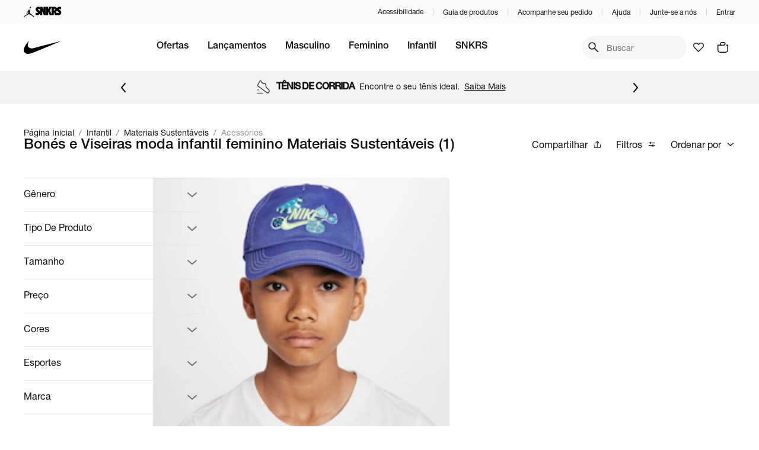

--- FILE ---
content_type: text/html; charset=utf-8
request_url: https://www.nike.com.br/nav/categorias/bonesviseiras/genero/feminino/idade/infantil/sustentabilidade/materiaissustentaveis/tipodeproduto/acessorios
body_size: 49513
content:
<!DOCTYPE html><html lang="pt-br" dir="ltr" prefix="og: http://ogp.me/ns#"><head><meta charSet="utf-8"/><meta name="viewport" content="width=device-width, maximum-scale=1, minimum-scale=1, initial-scale=1, user-scalable=no, shrink-to-fit=no"/><meta http-equiv="X-UA-Compatible" content="IE=edge,chrome=1"/><style type="text/css">.fresnel-container{margin:0;padding:0;}
@media not all and (min-width:0px) and (max-width:767.98px){.fresnel-at-xs{display:none!important;}}
@media not all and (min-width:768px) and (max-width:899.98px){.fresnel-at-sm{display:none!important;}}
@media not all and (min-width:900px) and (max-width:1023.98px){.fresnel-at-md{display:none!important;}}
@media not all and (min-width:1024px) and (max-width:1191.98px){.fresnel-at-lg{display:none!important;}}
@media not all and (min-width:1192px){.fresnel-at-xl{display:none!important;}}
@media not all and (max-width:767.98px){.fresnel-lessThan-sm{display:none!important;}}
@media not all and (max-width:899.98px){.fresnel-lessThan-md{display:none!important;}}
@media not all and (max-width:1023.98px){.fresnel-lessThan-lg{display:none!important;}}
@media not all and (max-width:1191.98px){.fresnel-lessThan-xl{display:none!important;}}
@media not all and (min-width:768px){.fresnel-greaterThan-xs{display:none!important;}}
@media not all and (min-width:900px){.fresnel-greaterThan-sm{display:none!important;}}
@media not all and (min-width:1024px){.fresnel-greaterThan-md{display:none!important;}}
@media not all and (min-width:1192px){.fresnel-greaterThan-lg{display:none!important;}}
@media not all and (min-width:0px){.fresnel-greaterThanOrEqual-xs{display:none!important;}}
@media not all and (min-width:768px){.fresnel-greaterThanOrEqual-sm{display:none!important;}}
@media not all and (min-width:900px){.fresnel-greaterThanOrEqual-md{display:none!important;}}
@media not all and (min-width:1024px){.fresnel-greaterThanOrEqual-lg{display:none!important;}}
@media not all and (min-width:1192px){.fresnel-greaterThanOrEqual-xl{display:none!important;}}
@media not all and (min-width:0px) and (max-width:767.98px){.fresnel-between-xs-sm{display:none!important;}}
@media not all and (min-width:0px) and (max-width:899.98px){.fresnel-between-xs-md{display:none!important;}}
@media not all and (min-width:0px) and (max-width:1023.98px){.fresnel-between-xs-lg{display:none!important;}}
@media not all and (min-width:0px) and (max-width:1191.98px){.fresnel-between-xs-xl{display:none!important;}}
@media not all and (min-width:768px) and (max-width:899.98px){.fresnel-between-sm-md{display:none!important;}}
@media not all and (min-width:768px) and (max-width:1023.98px){.fresnel-between-sm-lg{display:none!important;}}
@media not all and (min-width:768px) and (max-width:1191.98px){.fresnel-between-sm-xl{display:none!important;}}
@media not all and (min-width:900px) and (max-width:1023.98px){.fresnel-between-md-lg{display:none!important;}}
@media not all and (min-width:900px) and (max-width:1191.98px){.fresnel-between-md-xl{display:none!important;}}
@media not all and (min-width:1024px) and (max-width:1191.98px){.fresnel-between-lg-xl{display:none!important;}}
@media (pointer: coarse), (-moz-touch-enabled: 1){.fresnel-interaction-hover{display:none!important;}}
@media not all and (pointer: coarse), not all and (-moz-touch-enabled: 1){.fresnel-interaction-notHover{display:none!important;}}</style><link rel="preconnect" href="//static.nike.com.br"/><link rel="dns-prefetch" href="//static.nike.com.br"/><link rel="preconnect" href="//www.googletagmanager.com"/><link rel="dns-prefetch" href="//www.googletagmanager.com"/><link rel="preconnect" href="//www.google-analytics.com"/><link rel="dns-prefetch" href="//www.google-analytics.com"/><link rel="preconnect" href="//connect.facebook.net"/><link rel="dns-prefetch" href="//connect.facebook.net"/><link rel="preconnect" href="//imgnike-a.akamaihd.net"/><link rel="dns-prefetch" href="//imgnike-a.akamaihd.net"/><meta name="twitter:card" content="summary"/><meta name="twitter:site" content="@nike"/><meta name="twitter:creator" content="@nike"/><meta property="fb:app_id" content="gnj8hiadnrt55wvc1hk8rgvleq2oze"/><meta property="og:type" content="website"/><meta property="og:locale" content="pt_BR"/><meta property="og:site_name" content="Nike.com"/><meta name="google-site-verification" content="4g-R9-Ym1g1l4cQrwytfkLnSCCx3T2tLH75iqpoaWbw"/><meta name="msapplication-TileColor" content="#ffffff"/><meta name="msapplication-TileImage" content="https://static.nike.com.br/images/meta/ms-icon-144x144.png"/><meta name="msapplication-config" content="https://static.nike.com.br/images/meta/browserconfig.xml"/><meta name="theme-color" content="#ffffff"/><link rel="apple-touch-icon" sizes="57x57" href="https://static.nike.com.br/images/meta/apple-icon-57x57.png"/><link rel="apple-touch-icon" sizes="60x60" href="https://static.nike.com.br/images/meta/apple-icon-60x60.png"/><link rel="apple-touch-icon" sizes="72x72" href="https://static.nike.com.br/images/meta/apple-icon-72x72.png"/><link rel="apple-touch-icon" sizes="76x76" href="https://static.nike.com.br/images/meta/apple-icon-76x76.png"/><link rel="apple-touch-icon" sizes="114x114" href="https://static.nike.com.br/images/meta/apple-icon-114x114.png"/><link rel="apple-touch-icon" sizes="120x120" href="https://static.nike.com.br/images/meta/apple-icon-120x120.png"/><link rel="apple-touch-icon" sizes="144x144" href="https://static.nike.com.br/images/meta/apple-icon-144x144.png"/><link rel="apple-touch-icon" sizes="152x152" href="https://static.nike.com.br/images/meta/apple-icon-152x152.png"/><link rel="apple-touch-icon" sizes="180x180" href="https://static.nike.com.br/images/meta/apple-icon-180x180.png"/><link rel="icon" type="image/png" sizes="192x192" href="https://static.nike.com.br/images/meta/android-icon-192x192.png"/><link rel="icon" type="image/png" sizes="32x32" href="https://static.nike.com.br/images/meta/favicon-32x32.png"/><link rel="icon" type="image/png" sizes="96x96" href="https://static.nike.com.br/images/meta/favicon-96x96.png"/><link rel="icon" type="image/png" sizes="16x16" href="https://static.nike.com.br/images/meta/favicon-16x16.png"/><link rel="manifest" href="https://static.nike.com.br/images/meta/manifest.json"/><script type="application/ld+json">{"@context":"https://schema.org","@type":"Organization","name":"Nike.com","url":"https://nike.com.br","sameAs":["https://www.facebook.com/nike","https://www.youtube.com/user/nike","https://www.instagram.com/nike/","https://www.twitter.com/Nike/"]}</script><script type="application/ld+json">{"@context":"https://schema.org","@type":"Organization","url":"https://nike.com.br","logo":"https://static.nike.com.br/images/meta/swoosh-logo-black.png","contactPoint":[{"telephone":"+55 (11) 4935-2323","contactType":"Fale conosco","areaServed":"BR","availableLanguage":["Brazilian Portuguese"],"@type":"ContactPoint"}]}</script><script type="application/ld+json">{"@context":"https://schema.org","@type":"WebSite","url":"https://nike.com.br","potentialAction":[{"@type":"SearchAction","target":"https://nike.com.br/busca?term={search_term_string}","query-input":"required name=search_term_string"}]}</script><link rel="preload" as="image" imageSrcSet="https://static.nike.com.br/v11-238-0/images/brands/logo.svg 1x, https://static.nike.com.br/v11-238-0/images/brands/logo.svg 2x" fetchpriority="high"/><title>Bonés e Viseiras moda infantil feminino Materiais Sustentáveis - Nike - Ofertas e Preços</title><meta name="robots" content="noindex,nofollow"/><meta name="description" content="Só na Nike você encontra ofertas de Bonés e Viseiras moda infantil feminino Materiais Sustentáveis com exclusividade e pelos melhores preços. Confira! Da Nike para você. Para atletas. Para o mundo. Nike.com.br"/><meta property="og:title" content="Bonés e Viseiras moda infantil feminino Materiais Sustentáveis - Nike - Ofertas e Preços"/><meta property="og:description" content="Só na Nike você encontra ofertas de Bonés e Viseiras moda infantil feminino Materiais Sustentáveis com exclusividade e pelos melhores preços. Confira! Da Nike para você. Para atletas. Para o mundo. Nike.com.br"/><link rel="canonical" href="https://www.nike.com.br/nav/categorias/bonesviseiras/genero/feminino/idade/infantil/sustentabilidade/materiaissustentaveis/tipodeproduto/acessorios"/><link rel="preload" as="image" imageSrcSet="https://imgnike-a.akamaihd.net/48x48/058352ND.jpg 48w, https://imgnike-a.akamaihd.net/80x80/058352ND.jpg 80w, https://imgnike-a.akamaihd.net/120x120/058352ND.jpg 120w, https://imgnike-a.akamaihd.net/250x250/058352ND.jpg 250w, https://imgnike-a.akamaihd.net/360x360/058352ND.jpg 360w, https://imgnike-a.akamaihd.net/768x768/058352ND.jpg 768w, https://imgnike-a.akamaihd.net/1024x1024/058352ND.jpg 1024w, https://imgnike-a.akamaihd.net/1366x1366/058352ND.jpg 1366w, https://imgnike-a.akamaihd.net/1920x1920/058352ND.jpg 1920w" imageSizes="(min-width: 1201px) 15vw, (min-width: 1025px) 10vw, 40vw" fetchpriority="high"/><meta name="next-head-count" content="42"/><link rel="preload" href="https://static.nike.com.br/fonts/HelveticaNeue/regular/helveticaNeueRegular.woff2" as="font" crossorigin="" fetchPriority="high" type="font/woff2"/><link rel="preload" href="https://static.nike.com.br/fonts/HelveticaNeue/medium/helveticaNeueMedium.woff2" as="font" crossorigin="" fetchPriority="high" type="font/woff2"/><link rel="preload" as="style" fetchPriority="high" href="https://static.nike.com.br/fonts/HelveticaNeue/fontface-helvetica-neue.style.css"/><link rel="stylesheet" href="https://static.nike.com.br/fonts/HelveticaNeue/fontface-helvetica-neue.style.css"/><link rel="preload" href="https://static.nike.com.br/fonts/Futura/Nike-Futura-ot-300.woff2" as="font" crossorigin="" fetchPriority="high" type="font/woff2"/><link rel="preload" as="style" fetchPriority="high" href="https://static.nike.com.br/fonts/Futura/fontface-futura.style.css"/><link rel="stylesheet" href="https://static.nike.com.br/fonts/Futura/fontface-futura.style.css"/><link rel="preload" href="https://static.nike.com.br/fonts/HelveticaNow/HelveticaNowDisplay.woff2" as="font" crossorigin="" fetchPriority="high" type="font/woff2"/><link rel="preload" href="https://static.nike.com.br/fonts/HelveticaNow/HelveticaNowDisplayMedium.woff2" as="font" crossorigin="" fetchPriority="high" type="font/woff2"/><link rel="preload" as="style" fetchPriority="high" href="https://static.nike.com.br/fonts/HelveticaNow/fontface-helvetica-now-display.style.css"/><link rel="stylesheet" href="https://static.nike.com.br/fonts/HelveticaNow/fontface-helvetica-now-display.style.css"/><link rel="preload" href="https://static.nike.com.br/fonts/HelveticaNow/HelveticaNowText.woff2" as="font" crossorigin="" fetchPriority="high" type="font/woff2"/><link rel="preload" href="https://static.nike.com.br/fonts/HelveticaNow/HelveticaNowTextMedium.woff2" as="font" crossorigin="" fetchPriority="high" type="font/woff2"/><link rel="preload" as="style" fetchPriority="high" href="https://static.nike.com.br/fonts/HelveticaNow/fontface-helvetica-now-text.style.css"/><link rel="stylesheet" href="https://static.nike.com.br/fonts/HelveticaNow/fontface-helvetica-now-text.style.css"/><link rel="preload" href="https://static.nike.com.br/v11-238-0/_next/static/css/3ee7861de313a601.css" as="style"/><link rel="stylesheet" href="https://static.nike.com.br/v11-238-0/_next/static/css/3ee7861de313a601.css" data-n-g=""/><noscript data-n-css=""></noscript><script defer="" nomodule="" src="https://static.nike.com.br/v11-238-0/_next/static/chunks/polyfills-42372ed130431b0a.js"></script><script defer="" src="https://static.nike.com.br/v11-238-0/_next/static/chunks/5423.63b2eb163c1fc2cd.js"></script><script defer="" src="https://static.nike.com.br/v11-238-0/_next/static/chunks/6576.6cdcc32d7977c47a.js"></script><script defer="" src="https://static.nike.com.br/v11-238-0/_next/static/chunks/3302.2e86c71d79401532.js"></script><script defer="" src="https://static.nike.com.br/v11-238-0/_next/static/chunks/7811.b4dd83180f2f9b81.js"></script><script defer="" src="https://static.nike.com.br/v11-238-0/_next/static/chunks/9261.68cc4af4180aa4e3.js"></script><script src="https://static.nike.com.br/v11-238-0/_next/static/chunks/webpack-a2110a1ddd2558c8.js" defer=""></script><script src="https://static.nike.com.br/v11-238-0/_next/static/chunks/framework-85e1a84b78e55ca3.js" defer=""></script><script src="https://static.nike.com.br/v11-238-0/_next/static/chunks/main-005350c88846eacf.js" defer=""></script><script src="https://static.nike.com.br/v11-238-0/_next/static/chunks/pages/_app-008f4a0432859b3a.js" defer=""></script><script src="https://static.nike.com.br/v11-238-0/_next/static/chunks/pages/nav/%5B%5B...navSlug%5D%5D-5d3193074bd5871e.js" defer=""></script><script src="https://static.nike.com.br/v11-238-0/_next/static/v11-238-0/_buildManifest.js" defer=""></script><script src="https://static.nike.com.br/v11-238-0/_next/static/v11-238-0/_ssgManifest.js" defer=""></script><style data-styled="" data-styled-version="5.3.11">.hYuRMP{border-color:#F5F5F5;border-style:solid;border-width:1px 0 0;}/*!sc*/
.hYuRMP img{max-width:100%;}/*!sc*/
data-styled.g1[id="Accordionstyled__ItemWrapper-sc-b3g7jv-0"]{content:"hYuRMP,"}/*!sc*/
.cXHwir{width:100%;}/*!sc*/
data-styled.g2[id="Accordionstyled__ListWrapper-sc-b3g7jv-1"]{content:"cXHwir,"}/*!sc*/
.iNBWSZ{display:-webkit-box;display:-webkit-flex;display:-ms-flexbox;display:flex;-webkit-flex-shrink:0;-ms-flex-negative:0;flex-shrink:0;overflow:hidden;-webkit-align-items:flex-end;-webkit-box-align:flex-end;-ms-flex-align:flex-end;align-items:flex-end;}/*!sc*/
data-styled.g3[id="Accordionstyled__HeaderContent-sc-b3g7jv-2"]{content:"iNBWSZ,"}/*!sc*/
.zsfVn{width:100%;padding:24px 0;border:none;box-sizing:content-box;display:-webkit-box;display:-webkit-flex;display:-ms-flexbox;display:flex;-webkit-box-pack:justify;-webkit-justify-content:space-between;-ms-flex-pack:justify;justify-content:space-between;background:transparent;cursor:pointer;text-align:left;}/*!sc*/
.zsfVn:hover{background-color:rgba(17,17,17,0.08);}/*!sc*/
.zsfVn:focus-visible{outline:none;box-shadow:0 0 0px 4px rgba(38,119,208,0.24);}/*!sc*/
data-styled.g4[id="Accordionstyled__ToggleButton-sc-b3g7jv-3"]{content:"zsfVn,"}/*!sc*/
.deNwZP{margin:24px 0;}/*!sc*/
data-styled.g5[id="Accordionstyled__SectionContent-sc-b3g7jv-4"]{content:"deNwZP,"}/*!sc*/
.hCvUkj{margin-top:0;margin-right:0;margin-bottom:0;margin-left:0;font-family:var(--font-helvetica,'Helvetica Neue','Helvetica',sans-serif);line-height:1.2;font-size:var(--host-rem-14,.875rem);line-height:1.5;font-weight:400;}/*!sc*/
@media (min-width:1024px){.hCvUkj{font-size:var(--host-rem-16,1rem);}}/*!sc*/
data-styled.g7[id="Typographystyled__Paragraph-sc-bdxvrr-1"]{content:"hCvUkj,"}/*!sc*/
.cmHa-dW{margin-top:0;margin-right:0;margin-bottom:16px;margin-left:24px;font-family:var(--font-helvetica,'Helvetica Neue','Helvetica',sans-serif);line-height:1.2;font-weight:500;font-size:var(--host-rem-24,1.5rem);}/*!sc*/
@media (min-width:1024px){.cmHa-dW{font-size:var(--host-rem-32,2rem);}}/*!sc*/
.cgmZMc{margin-top:0;margin-right:8px;margin-bottom:0;margin-left:0;font-family:var(--font-helvetica,'Helvetica Neue','Helvetica',sans-serif);line-height:1.2;color:#111111;font-weight:500;font-size:var(--host-rem-14,.875rem);}/*!sc*/
@media (min-width:1024px){.cgmZMc{font-size:var(--host-rem-16,1rem);}}/*!sc*/
.fEKCZS{margin-top:0;margin-right:0;margin-bottom:0;margin-left:0;font-family:var(--font-helvetica,'Helvetica Neue','Helvetica',sans-serif);line-height:1.2;font-weight:500;font-size:var(--host-rem-18,1.125rem);}/*!sc*/
@media (min-width:1024px){.fEKCZS{font-size:var(--host-rem-20,1.25rem);}}/*!sc*/
data-styled.g8[id="Typographystyled__Subtitle-sc-bdxvrr-2"]{content:"cmHa-dW,cgmZMc,fEKCZS,"}/*!sc*/
.eyhLUz{margin-top:0;margin-right:0;margin-bottom:0;margin-left:0;font-family:var(--font-helvetica,'Helvetica Neue','Helvetica',sans-serif);line-height:1.2;font-size:var(--host-rem-14,.875rem);font-weight:400;font-size:var(--host-rem-14,.875rem);}/*!sc*/
@media (min-width:1024px){.eyhLUz{font-size:var(--host-rem-16,1rem);}}/*!sc*/
@media (min-width:1024px){.eyhLUz{line-height:1.5;}}/*!sc*/
data-styled.g11[id="Typographystyled__Simple-sc-bdxvrr-5"]{content:"eyhLUz,"}/*!sc*/
.fuiJTw{outline:none;-webkit-align-items:center;-webkit-box-align:center;-ms-flex-align:center;align-items:center;box-sizing:border-box;font:500 var(--host-rem-14,.875rem) var(--font-helvetica,'Helvetica Neue','Helvetica',sans-serif);display:-webkit-inline-box;display:-webkit-inline-flex;display:-ms-inline-flexbox;display:inline-flex;-webkit-box-pack:center;-webkit-justify-content:center;-ms-flex-pack:center;justify-content:center;-webkit-text-decoration:none;text-decoration:none;text-align:center;border-style:solid;border-width:1px;border-radius:500px;gap:8px;position:relative;overflow:hidden;-webkit-transition:opacity 304ms,-webkit-transform 304ms,background 304ms,box-shadow 304ms;-webkit-transition:opacity 304ms,transform 304ms,background 304ms,box-shadow 304ms;transition:opacity 304ms,transform 304ms,background 304ms,box-shadow 304ms;cursor:pointer;pointer-events:auto;background:transparent;color:#111111;border-color:transparent;height:32px;padding:0 16px;border-radius:32px;padding:0;width:32px;}/*!sc*/
.fuiJTw:hover{opacity:0.64;}/*!sc*/
.fuiJTw:focus-visible{box-shadow:0 0 0px 4px rgba(38,119,208,0.24);}/*!sc*/
.fuiJTw:active{-webkit-transform:scale(0.94);-ms-transform:scale(0.94);transform:scale(0.94);box-shadow:none;}/*!sc*/
@media (min-width:720px){.fuiJTw{font-size:var(--host-rem-16,1rem);gap:16px;}}/*!sc*/
.fuiJTw > i{color:#111111;}/*!sc*/
@media (min-width:720px){.fuiJTw{height:40px;}}/*!sc*/
.fuiJTw svg{font-size:var(--host-rem-16,1rem);}/*!sc*/
@media (min-width:720px){.fuiJTw{width:40px;}.fuiJTw svg{font-size:24px;}}/*!sc*/
.isMenN{outline:none;-webkit-align-items:center;-webkit-box-align:center;-ms-flex-align:center;align-items:center;box-sizing:border-box;font:500 var(--host-rem-14,.875rem) var(--font-helvetica,'Helvetica Neue','Helvetica',sans-serif);display:-webkit-inline-box;display:-webkit-inline-flex;display:-ms-inline-flexbox;display:inline-flex;-webkit-box-pack:center;-webkit-justify-content:center;-ms-flex-pack:center;justify-content:center;-webkit-text-decoration:none;text-decoration:none;text-align:center;border-style:solid;border-width:1px;border-radius:500px;gap:8px;position:relative;overflow:hidden;-webkit-transition:opacity 304ms,-webkit-transform 304ms,background 304ms,box-shadow 304ms;-webkit-transition:opacity 304ms,transform 304ms,background 304ms,box-shadow 304ms;transition:opacity 304ms,transform 304ms,background 304ms,box-shadow 304ms;cursor:pointer;pointer-events:auto;background:transparent;color:#111111;border-color:transparent;height:32px;padding:0 16px;}/*!sc*/
.isMenN:hover{opacity:0.64;}/*!sc*/
.isMenN:focus-visible{box-shadow:0 0 0px 4px rgba(38,119,208,0.24);}/*!sc*/
.isMenN:active{-webkit-transform:scale(0.94);-ms-transform:scale(0.94);transform:scale(0.94);box-shadow:none;}/*!sc*/
@media (min-width:720px){.isMenN{font-size:var(--host-rem-16,1rem);gap:16px;}}/*!sc*/
.isMenN > i{color:#111111;}/*!sc*/
@media (min-width:720px){.isMenN{height:40px;}}/*!sc*/
.isMenN svg{font-size:var(--host-rem-16,1rem);}/*!sc*/
.cHcXtm{outline:none;-webkit-align-items:center;-webkit-box-align:center;-ms-flex-align:center;align-items:center;box-sizing:border-box;font:400 var(--host-rem-14,.875rem) var(--font-helvetica,'Helvetica Neue','Helvetica',sans-serif);display:-webkit-inline-box;display:-webkit-inline-flex;display:-ms-inline-flexbox;display:inline-flex;-webkit-box-pack:center;-webkit-justify-content:center;-ms-flex-pack:center;justify-content:center;-webkit-text-decoration:none;text-decoration:none;text-align:center;border-style:solid;border-width:1px;border-radius:24px;gap:8px;position:relative;overflow:hidden;-webkit-transition:opacity 304ms,-webkit-transform 304ms,background 304ms,box-shadow 304ms;-webkit-transition:opacity 304ms,transform 304ms,background 304ms,box-shadow 304ms;transition:opacity 304ms,transform 304ms,background 304ms,box-shadow 304ms;cursor:pointer;pointer-events:auto;background:#111111;color:#FFFFFF;border-color:#111111;height:32px;padding:0 24px;border-radius:32px;padding:0;width:32px;}/*!sc*/
.cHcXtm:hover{opacity:0.64;}/*!sc*/
.cHcXtm:focus-visible{box-shadow:0 0 0px 4px rgba(38,119,208,0.24);}/*!sc*/
.cHcXtm:active{-webkit-transform:scale(0.94);-ms-transform:scale(0.94);transform:scale(0.94);box-shadow:none;}/*!sc*/
@media (min-width:720px){.cHcXtm{font-size:var(--host-rem-16,1rem);gap:24px;}}/*!sc*/
.cHcXtm > i{color:#FFFFFF;}/*!sc*/
@media (min-width:720px){.cHcXtm{height:40px;}}/*!sc*/
.cHcXtm svg{font-size:var(--host-rem-16,1rem);}/*!sc*/
@media (min-width:720px){.cHcXtm{width:40px;}.cHcXtm svg{font-size:24px;}}/*!sc*/
.edFSId{outline:none;-webkit-align-items:center;-webkit-box-align:center;-ms-flex-align:center;align-items:center;box-sizing:border-box;font:500 var(--host-rem-14,.875rem) var(--font-helvetica,'Helvetica Neue','Helvetica',sans-serif);display:-webkit-inline-box;display:-webkit-inline-flex;display:-ms-inline-flexbox;display:inline-flex;-webkit-box-pack:center;-webkit-justify-content:center;-ms-flex-pack:center;justify-content:center;-webkit-text-decoration:none;text-decoration:none;text-align:center;border-style:solid;border-width:1px;border-radius:500px;gap:8px;position:relative;overflow:hidden;-webkit-transition:opacity 304ms,-webkit-transform 304ms,background 304ms,box-shadow 304ms;-webkit-transition:opacity 304ms,transform 304ms,background 304ms,box-shadow 304ms;transition:opacity 304ms,transform 304ms,background 304ms,box-shadow 304ms;cursor:pointer;pointer-events:auto;background:#111111;color:#FFFFFF;border-color:#111111;height:32px;padding:0 16px;}/*!sc*/
.edFSId:hover{opacity:0.64;}/*!sc*/
.edFSId:focus-visible{box-shadow:0 0 0px 4px rgba(38,119,208,0.24);}/*!sc*/
.edFSId:active{-webkit-transform:scale(0.94);-ms-transform:scale(0.94);transform:scale(0.94);box-shadow:none;}/*!sc*/
@media (min-width:720px){.edFSId{font-size:var(--host-rem-16,1rem);gap:16px;}}/*!sc*/
.edFSId > i{color:#FFFFFF;}/*!sc*/
@media (min-width:720px){.edFSId{height:40px;}}/*!sc*/
.edFSId svg{font-size:var(--host-rem-16,1rem);}/*!sc*/
.iMllhM{outline:none;-webkit-align-items:center;-webkit-box-align:center;-ms-flex-align:center;align-items:center;box-sizing:border-box;font:400 var(--host-rem-14,.875rem) var(--font-helvetica,'Helvetica Neue','Helvetica',sans-serif);display:-webkit-inline-box;display:-webkit-inline-flex;display:-ms-inline-flexbox;display:inline-flex;-webkit-box-pack:center;-webkit-justify-content:center;-ms-flex-pack:center;justify-content:center;-webkit-text-decoration:none;text-decoration:none;text-align:center;border-style:solid;border-width:1px;border-radius:24px;gap:8px;position:relative;overflow:hidden;-webkit-transition:opacity 304ms,-webkit-transform 304ms,background 304ms,box-shadow 304ms;-webkit-transition:opacity 304ms,transform 304ms,background 304ms,box-shadow 304ms;transition:opacity 304ms,transform 304ms,background 304ms,box-shadow 304ms;cursor:pointer;pointer-events:auto;background:#111111;color:#FFFFFF;border-color:#111111;height:48px;padding:0 48px;border-radius:48px;padding:0;width:48px;}/*!sc*/
.iMllhM:hover{opacity:0.64;}/*!sc*/
.iMllhM:focus-visible{box-shadow:0 0 0px 4px rgba(38,119,208,0.24);}/*!sc*/
.iMllhM:active{-webkit-transform:scale(0.94);-ms-transform:scale(0.94);transform:scale(0.94);box-shadow:none;}/*!sc*/
@media (min-width:720px){.iMllhM{font-size:var(--host-rem-16,1rem);gap:24px;}}/*!sc*/
.iMllhM > i{color:#FFFFFF;}/*!sc*/
@media (min-width:720px){.iMllhM{height:56px;}}/*!sc*/
.iMllhM svg{font-size:var(--host-rem-24,1.5rem);}/*!sc*/
@media (min-width:720px){.iMllhM{width:56px;}.iMllhM svg{font-size:32px;}}/*!sc*/
.KjwXp{outline:none;-webkit-align-items:center;-webkit-box-align:center;-ms-flex-align:center;align-items:center;box-sizing:border-box;font:400 var(--host-rem-14,.875rem) var(--font-helvetica,'Helvetica Neue','Helvetica',sans-serif);display:-webkit-inline-box;display:-webkit-inline-flex;display:-ms-inline-flexbox;display:inline-flex;-webkit-box-pack:center;-webkit-justify-content:center;-ms-flex-pack:center;justify-content:center;-webkit-text-decoration:none;text-decoration:none;text-align:center;border-style:solid;border-width:1px;border-radius:24px;gap:8px;position:relative;overflow:hidden;-webkit-transition:opacity 304ms,-webkit-transform 304ms,background 304ms,box-shadow 304ms;-webkit-transition:opacity 304ms,transform 304ms,background 304ms,box-shadow 304ms;transition:opacity 304ms,transform 304ms,background 304ms,box-shadow 304ms;cursor:pointer;pointer-events:auto;background:transparent;color:#111111;border-color:transparent;height:48px;padding:0 48px;}/*!sc*/
.KjwXp:hover{opacity:0.64;}/*!sc*/
.KjwXp:focus-visible{box-shadow:0 0 0px 4px rgba(38,119,208,0.24);}/*!sc*/
.KjwXp:active{-webkit-transform:scale(0.94);-ms-transform:scale(0.94);transform:scale(0.94);box-shadow:none;}/*!sc*/
@media (min-width:720px){.KjwXp{font-size:var(--host-rem-16,1rem);gap:24px;}}/*!sc*/
.KjwXp > i{color:#111111;}/*!sc*/
@media (min-width:720px){.KjwXp{height:56px;}}/*!sc*/
.KjwXp svg{font-size:var(--host-rem-24,1.5rem);}/*!sc*/
.srayP{outline:none;-webkit-align-items:center;-webkit-box-align:center;-ms-flex-align:center;align-items:center;box-sizing:border-box;font:500 var(--host-rem-14,.875rem) var(--font-helvetica,'Helvetica Neue','Helvetica',sans-serif);display:-webkit-inline-box;display:-webkit-inline-flex;display:-ms-inline-flexbox;display:inline-flex;-webkit-box-pack:center;-webkit-justify-content:center;-ms-flex-pack:center;justify-content:center;-webkit-text-decoration:none;text-decoration:none;text-align:center;border-style:solid;border-width:1px;border-radius:500px;gap:8px;position:relative;overflow:hidden;-webkit-transition:opacity 304ms,-webkit-transform 304ms,background 304ms,box-shadow 304ms;-webkit-transition:opacity 304ms,transform 304ms,background 304ms,box-shadow 304ms;transition:opacity 304ms,transform 304ms,background 304ms,box-shadow 304ms;cursor:pointer;pointer-events:auto;background:#111111;color:#FFFFFF;border-color:#111111;height:48px;padding:0 24px;width:100%;}/*!sc*/
.srayP:hover{opacity:0.64;}/*!sc*/
.srayP:focus-visible{box-shadow:0 0 0px 4px rgba(38,119,208,0.24);}/*!sc*/
.srayP:active{-webkit-transform:scale(0.94);-ms-transform:scale(0.94);transform:scale(0.94);box-shadow:none;}/*!sc*/
@media (min-width:720px){.srayP{font-size:var(--host-rem-16,1rem);gap:16px;}}/*!sc*/
.srayP > i{color:#FFFFFF;}/*!sc*/
@media (min-width:720px){.srayP{height:56px;}}/*!sc*/
.srayP svg{font-size:var(--host-rem-24,1.5rem);}/*!sc*/
data-styled.g21[id="Buttonstyled__Wrapper-sc-1l40qr2-0"]{content:"fuiJTw,isMenN,cHcXtm,edFSId,iMllhM,KjwXp,srayP,"}/*!sc*/
.hngPYY{margin-top:0;margin-right:16px;margin-bottom:0;margin-left:16px;border-style:solid;border-width:0;border-color:#D2D2D2;border-right-width:1px;height:12rem;width:0;}/*!sc*/
.ljzXCL{margin-top:0;margin-right:0;margin-bottom:0;margin-left:0;margin:32px 0;border-style:solid;border-width:0;border-color:#D2D2D2;border-top-width:1px;width:100%;height:0;}/*!sc*/
@media (min-width:1024px){.ljzXCL{margin-top:0;margin-right:0;margin-bottom:0;margin-left:0;margin:40px 0;}}/*!sc*/
data-styled.g33[id="Dividerstyled__Divider-sc-1bj40kn-0"]{content:"hngPYY,ljzXCL,"}/*!sc*/
.jmmzWy{font-family:var(--font-helvetica,'Helvetica Neue','Helvetica',sans-serif);font-weight:500;cursor:pointer;display:-webkit-inline-box;display:-webkit-inline-flex;display:-ms-inline-flexbox;display:inline-flex;-webkit-box-pack:center;-webkit-justify-content:center;-ms-flex-pack:center;justify-content:center;-webkit-align-items:center;-webkit-box-align:center;-ms-flex-align:center;align-items:center;gap:4px;color:#111111;-webkit-text-decoration:none;text-decoration:none;font-size:var(--host-rem-14,.875rem);}/*!sc*/
.jmmzWy:hover{opacity:0.64;}/*!sc*/
.jmmzWy:focus{box-shadow:0 0 0px 4px rgba(38,119,208,0.24);opacity:0.64;outline:none;}/*!sc*/
.iulaBs{font-family:var(--font-helvetica,'Helvetica Neue','Helvetica',sans-serif);font-weight:500;cursor:pointer;display:-webkit-inline-box;display:-webkit-inline-flex;display:-ms-inline-flexbox;display:inline-flex;-webkit-box-pack:center;-webkit-justify-content:center;-ms-flex-pack:center;justify-content:center;-webkit-align-items:center;-webkit-box-align:center;-ms-flex-align:center;align-items:center;gap:4px;color:inherit;-webkit-text-decoration:none;text-decoration:none;font-size:var(--host-rem-14,.875rem);}/*!sc*/
.iulaBs:hover{opacity:0.64;}/*!sc*/
.iulaBs:focus{box-shadow:0 0 0px 4px rgba(38,119,208,0.24);opacity:0.64;outline:none;}/*!sc*/
.hhmbgb{font-family:var(--font-helvetica,'Helvetica Neue','Helvetica',sans-serif);font-weight:500;cursor:pointer;display:-webkit-inline-box;display:-webkit-inline-flex;display:-ms-inline-flexbox;display:inline-flex;-webkit-box-pack:center;-webkit-justify-content:center;-ms-flex-pack:center;justify-content:center;-webkit-align-items:center;-webkit-box-align:center;-ms-flex-align:center;align-items:center;gap:4px;color:inherit;-webkit-text-decoration:none;text-decoration:none;font-size:var(--host-rem-16,1rem);}/*!sc*/
.hhmbgb:hover{opacity:0.64;}/*!sc*/
.hhmbgb:focus{box-shadow:0 0 0px 4px rgba(38,119,208,0.24);opacity:0.64;outline:none;}/*!sc*/
.ftwZPE{font-family:var(--font-helvetica,'Helvetica Neue','Helvetica',sans-serif);font-weight:500;cursor:pointer;display:-webkit-inline-box;display:-webkit-inline-flex;display:-ms-inline-flexbox;display:inline-flex;-webkit-box-pack:center;-webkit-justify-content:center;-ms-flex-pack:center;justify-content:center;-webkit-align-items:center;-webkit-box-align:center;-ms-flex-align:center;align-items:center;gap:4px;color:inherit;-webkit-text-decoration:underline;text-decoration:underline;font-size:var(--host-rem-14,.875rem);}/*!sc*/
.ftwZPE:hover{opacity:0.64;}/*!sc*/
.ftwZPE:focus{box-shadow:0 0 0px 4px rgba(38,119,208,0.24);opacity:0.64;outline:none;}/*!sc*/
data-styled.g64[id="Linkstyled__Link-sc-111jz8f-0"]{content:"jmmzWy,iulaBs,hhmbgb,ftwZPE,"}/*!sc*/
.gnFcJb{font-family:var(--font-helvetica,'Helvetica Neue','Helvetica',sans-serif);font-weight:400;font-size:var(--host-rem-14,.875rem);color:#111111;line-height:1.5;border:none;outline:none;background:transparent;padding:8px;-webkit-box-flex:1;-webkit-flex-grow:1;-ms-flex-positive:1;flex-grow:1;width:100%;}/*!sc*/
.gnFcJb::-webkit-input-placeholder{color:#CCCCCC;}/*!sc*/
.gnFcJb::-moz-placeholder{color:#CCCCCC;}/*!sc*/
.gnFcJb:-ms-input-placeholder{color:#CCCCCC;}/*!sc*/
.gnFcJb::placeholder{color:#CCCCCC;}/*!sc*/
.gnFcJb.focus-visible + ::after{content:'';display:block;position:absolute;right:0;left:0;top:0;bottom:0;z-index:100;box-shadow:0 0 0px 4px rgba(38,119,208,0.24);border-radius:500px;}/*!sc*/
data-styled.g89[id="SearchBar__StyledSearchBar-sc-1a5yti2-0"]{content:"gnFcJb,"}/*!sc*/
.jENepC{width:100%;height:40px;display:-webkit-box;display:-webkit-flex;display:-ms-flexbox;display:flex;-webkit-flex-direction:row-reverse;-ms-flex-direction:row-reverse;flex-direction:row-reverse;-webkit-align-items:center;-webkit-box-align:center;-ms-flex-align:center;align-items:center;background:#FAFAFA;border-radius:500px;box-sizing:border-box;padding:4px;position:relative;}/*!sc*/
.jENepC:hover{background:#F5F5F5;}/*!sc*/
data-styled.g90[id="SearchBar__StyledForm-sc-1a5yti2-1"]{content:"jENepC,"}/*!sc*/
.ffwAJi .Toastify{--toastify-color-light:#fff;--toastify-color-dark:#121212;--toastify-color-info:#3498db;--toastify-color-success:#07bc0c;--toastify-color-warning:#f1c40f;--toastify-color-error:#e74c3c;--toastify-color-transparent:rgba(255,255,255,0.7);--toastify-icon-color-info:var(--toastify-color-info);--toastify-icon-color-success:var(--toastify-color-success);--toastify-icon-color-warning:var(--toastify-color-warning);--toastify-icon-color-error:var(--toastify-color-error);--toastify-toast-width:320px;--toastify-toast-background:#fff;--toastify-toast-min-height:64px;--toastify-toast-max-height:800px;--toastify-font-family:sans-serif;--toastify-z-index:9999;--toastify-text-color-light:#757575;--toastify-text-color-dark:#fff;--toastify-text-color-info:#fff;--toastify-text-color-success:#fff;--toastify-text-color-warning:#fff;--toastify-text-color-error:#fff;--toastify-spinner-color:#616161;--toastify-spinner-color-empty-area:#e0e0e0;--toastify-color-progress-light:linear-gradient( to right,#4cd964,#5ac8fa,#007aff,#34aadc,#5856d6,#ff2d55 );--toastify-color-progress-dark:#bb86fc;--toastify-color-progress-info:var(--toastify-color-info);--toastify-color-progress-success:var(--toastify-color-success);--toastify-color-progress-warning:var(--toastify-color-warning);--toastify-color-progress-error:var(--toastify-color-error);}/*!sc*/
.ffwAJi .Toastify__toast-container{z-index:9999;-webkit-transform:translate3d(0,0,var(--toastify-z-index) px);-ms-transform:translate3d(0,0,var(--toastify-z-index) px);transform:translate3d(0,0,var(--toastify-z-index) px);position:fixed;box-sizing:border-box;color:#fff;}/*!sc*/
.ffwAJi .Toastify__toast-container--top-left{top:1em;left:1em;}/*!sc*/
.ffwAJi .Toastify__toast-container--top-center{top:1em;left:50%;-webkit-transform:translateX(-50%);-ms-transform:translateX(-50%);transform:translateX(-50%);}/*!sc*/
.ffwAJi .Toastify__toast-container--top-right{top:1em;right:1em;}/*!sc*/
.ffwAJi .Toastify__toast-container--bottom-left{bottom:1em;left:1em;}/*!sc*/
.ffwAJi .Toastify__toast-container--bottom-center{bottom:1em;left:50%;-webkit-transform:translateX(-50%);-ms-transform:translateX(-50%);transform:translateX(-50%);}/*!sc*/
.ffwAJi .Toastify__toast-container--bottom-right{bottom:1em;right:1em;}/*!sc*/
.ffwAJi .Toastify__toast{position:relative;min-height:var(--toastify-toast-min-height);box-sizing:border-box;margin-bottom:1px;padding:8px;border-radius:4px;box-shadow:0 1px 10px 0 rgba(0,0,0,0.1),0 2px 15px 0 rgba(0,0,0,0.05);display:-ms-flexbox;display:-webkit-box;display:-webkit-flex;display:-ms-flexbox;display:flex;-ms-flex-pack:justify;-webkit-box-pack:justify;-webkit-justify-content:space-between;-ms-flex-pack:justify;justify-content:space-between;max-height:var(--toastify-toast-max-height);overflow:hidden;font-family:var(--toastify-font-family);cursor:pointer;direction:ltr;z-index:0;}/*!sc*/
.ffwAJi .Toastify__toast--rtl{direction:rtl;}/*!sc*/
.ffwAJi .Toastify__toast-body{margin:auto 0;-ms-flex:1 1 auto;-webkit-flex:1 1 auto;-ms-flex:1 1 auto;flex:1 1 auto;padding:6px;display:-ms-flexbox;display:-webkit-box;display:-webkit-flex;display:-ms-flexbox;display:flex;-ms-flex-align:center;-webkit-align-items:center;-webkit-box-align:center;-ms-flex-align:center;align-items:center;}/*!sc*/
.ffwAJi .Toastify__toast-body > div:last-child{-ms-flex:1;-webkit-flex:1;-ms-flex:1;flex:1;}/*!sc*/
.ffwAJi .Toastify__toast-icon{margin-inline-end:16px;width:16px;-webkit-margin-end:16px;-ms-flex-negative:0;-webkit-flex-shrink:0;-ms-flex-negative:0;flex-shrink:0;display:-ms-flexbox;display:-webkit-box;display:-webkit-flex;display:-ms-flexbox;display:flex;}/*!sc*/
@media (min-width:1024px){.ffwAJi .Toastify__toast-icon{width:24px;-webkit-margin-end:16px;margin-inline-end:16px;}}/*!sc*/
.ffwAJi .Toastify__toast-icon:empty{width:0;-webkit-margin-end:0;margin-inline-end:0;}/*!sc*/
.ffwAJi .Toastify--animate{-webkit-animation-fill-mode:both;animation-fill-mode:both;-webkit-animation-duration:0.7s;animation-duration:0.7s;}/*!sc*/
.ffwAJi .Toastify--animate-icon{-webkit-animation-fill-mode:both;animation-fill-mode:both;-webkit-animation-duration:0.3s;animation-duration:0.3s;}/*!sc*/
@media only screen and (max-width:480px){.ffwAJi .Toastify__toast{margin-bottom:0;border-radius:0;}}/*!sc*/
.ffwAJi .Toastify__toast-theme--dark{background:var(--toastify-color-dark);color:var(--toastify-text-color-dark);}/*!sc*/
.ffwAJi .Toastify__toast-theme--light{background:var(--toastify-color-light);color:var(--toastify-text-color-light);}/*!sc*/
.ffwAJi .Toastify__toast-theme--colored.Toastify__toast--default{background:var(--toastify-color-light);color:var(--toastify-text-color-light);}/*!sc*/
.ffwAJi .Toastify__toast-theme--colored.Toastify__toast--info{color:var(--toastify-text-color-info);background:var(--toastify-color-info);}/*!sc*/
.ffwAJi .Toastify__toast-theme--colored.Toastify__toast--success{color:var(--toastify-text-color-success);background:var(--toastify-color-success);}/*!sc*/
.ffwAJi .Toastify__toast-theme--colored.Toastify__toast--warning{color:var(--toastify-text-color-warning);background:var(--toastify-color-warning);}/*!sc*/
.ffwAJi .Toastify__toast-theme--colored.Toastify__toast--error{color:var(--toastify-text-color-error);background:var(--toastify-color-error);}/*!sc*/
.ffwAJi .Toastify__progress-bar-theme--light{background:var(--toastify-color-progress-light);}/*!sc*/
.ffwAJi .Toastify__progress-bar-theme--dark{background:var(--toastify-color-progress-dark);}/*!sc*/
.ffwAJi .Toastify__progress-bar--info{background:var(--toastify-color-progress-info);}/*!sc*/
.ffwAJi .Toastify__progress-bar--success{background:var(--toastify-color-progress-success);}/*!sc*/
.ffwAJi .Toastify__progress-bar--warning{background:var(--toastify-color-progress-warning);}/*!sc*/
.ffwAJi .Toastify__progress-bar--error{background:var(--toastify-color-progress-error);}/*!sc*/
.ffwAJi .Toastify__progress-bar-theme--colored.Toastify__progress-bar--info,.ffwAJi .Toastify__progress-bar-theme--colored.Toastify__progress-bar--success,.ffwAJi .Toastify__progress-bar-theme--colored.Toastify__progress-bar--warning,.ffwAJi .Toastify__progress-bar-theme--colored.Toastify__progress-bar--error{background:var(--toastify-color-transparent);}/*!sc*/
.ffwAJi .Toastify__close-button{color:#fff;background:transparent;outline:none;border:none;padding:0;cursor:pointer;opacity:0.7;-webkit-transition:0.3s ease;transition:0.3s ease;-ms-flex-item-align:start;-webkit-align-self:flex-start;-ms-flex-item-align:start;align-self:flex-start;}/*!sc*/
.ffwAJi .Toastify__close-button--light{color:#000;opacity:0.3;}/*!sc*/
.ffwAJi .Toastify__close-button > svg{fill:currentColor;height:16px;width:14px;}/*!sc*/
.ffwAJi .Toastify__close-button:hover,.ffwAJi .Toastify__close-button:focus{opacity:1;}/*!sc*/
.ffwAJi .Toastify__progress-bar{position:absolute;bottom:0;left:0;width:100%;height:5px;z-index:var(--toastify-z-index);opacity:0.7;-webkit-transform-origin:left;-ms-transform-origin:left;transform-origin:left;}/*!sc*/
.ffwAJi .Toastify__progress-bar--animated{-webkit-animation:nZOMn linear 1 forwards;animation:nZOMn linear 1 forwards;}/*!sc*/
.ffwAJi .Toastify__progress-bar--controlled{-webkit-transition:-webkit-transform 0.2s;-webkit-transition:transform 0.2s;transition:transform 0.2s;}/*!sc*/
.ffwAJi .Toastify__progress-bar--rtl{right:0;left:initial;-webkit-transform-origin:right;-ms-transform-origin:right;transform-origin:right;}/*!sc*/
.ffwAJi .Toastify__spinner{width:20px;height:20px;box-sizing:border-box;border:2px solid;border-radius:100%;border-color:var(--toastify-spinner-color-empty-area);border-right-color:var(--toastify-spinner-color);-webkit-animation:eoUyJr 0.65s linear infinite;animation:eoUyJr 0.65s linear infinite;}/*!sc*/
.ffwAJi .Toastify__bounce-enter--top-left,.ffwAJi .Toastify__bounce-enter--bottom-left{-webkit-animation-name:gKTtsT;animation-name:gKTtsT;}/*!sc*/
.ffwAJi .Toastify__bounce-enter--top-right,.ffwAJi .Toastify__bounce-enter--bottom-right{-webkit-animation-name:czXHKM;animation-name:czXHKM;}/*!sc*/
.ffwAJi .Toastify__bounce-enter--top-center{-webkit-animation-name:eBQrfX;animation-name:eBQrfX;}/*!sc*/
.ffwAJi .Toastify__bounce-enter--bottom-center{-webkit-animation-name:dfuqdT;animation-name:dfuqdT;}/*!sc*/
.ffwAJi .Toastify__bounce-exit--top-left,.ffwAJi .Toastify__bounce-exit--bottom-left{-webkit-animation-name:iEtrOf;animation-name:iEtrOf;}/*!sc*/
.ffwAJi .Toastify__bounce-exit--top-right,.ffwAJi .Toastify__bounce-exit--bottom-right{-webkit-animation-name:fUZSJz;animation-name:fUZSJz;}/*!sc*/
.ffwAJi .Toastify__bounce-exit--top-center{-webkit-animation-name:cydzbF;animation-name:cydzbF;}/*!sc*/
.ffwAJi .Toastify__bounce-exit--bottom-center{-webkit-animation-name:KliZs;animation-name:KliZs;}/*!sc*/
.ffwAJi .Toastify__zoom-enter{-webkit-animation-name:cWrvLi;animation-name:cWrvLi;}/*!sc*/
.ffwAJi .Toastify__zoom-exit{-webkit-animation-name:bLqwij;animation-name:bLqwij;}/*!sc*/
.ffwAJi .Toastify__flip-enter{-webkit-animation-name:cUrdpN;animation-name:cUrdpN;}/*!sc*/
.ffwAJi .Toastify__flip-exit{-webkit-animation-name:hOTVHV;animation-name:hOTVHV;}/*!sc*/
.ffwAJi .Toastify__slide-enter--top-left,.ffwAJi .Toastify__slide-enter--bottom-left{-webkit-animation-name:iaYEvf;animation-name:iaYEvf;}/*!sc*/
.ffwAJi .Toastify__slide-enter--top-right,.ffwAJi .Toastify__slide-enter--bottom-right{-webkit-animation-name:enjZba;animation-name:enjZba;}/*!sc*/
.ffwAJi .Toastify__slide-enter--top-center{-webkit-animation-name:flTkvf;animation-name:flTkvf;}/*!sc*/
.ffwAJi .Toastify__slide-enter--bottom-center{-webkit-animation-name:imTpra;animation-name:imTpra;}/*!sc*/
.ffwAJi .Toastify__slide-exit--top-left,.ffwAJi .Toastify__slide-exit--bottom-left{-webkit-animation-name:dQQgfP;animation-name:dQQgfP;}/*!sc*/
.ffwAJi .Toastify__slide-exit--top-right,.ffwAJi .Toastify__slide-exit--bottom-right{-webkit-animation-name:ikQIVu;animation-name:ikQIVu;}/*!sc*/
.ffwAJi .Toastify__slide-exit--top-center{-webkit-animation-name:loeptz;animation-name:loeptz;}/*!sc*/
.ffwAJi .Toastify__slide-exit--bottom-center{-webkit-animation-name:jfaqDe;animation-name:jfaqDe;}/*!sc*/
data-styled.g96[id="Toastifystyled__WrapperToastify-sc-67r4i7-0"]{content:"ffwAJi,"}/*!sc*/
.dowyMQ{width:312px;max-width:calc(100vw - 48px);padding:0;}/*!sc*/
@media (min-width:1024px){.dowyMQ{width:456px;}}/*!sc*/
.dowyMQ .Toastify__progress-bar--default,.dowyMQ .Toastify__progress-bar{background:#D2D2D2;}/*!sc*/
.dowyMQ .Toastify__toast-body{padding:0;margin:0;display:-webkit-box;display:-webkit-flex;display:-ms-flexbox;display:flex;-webkit-box-pack:center;-webkit-justify-content:center;-ms-flex-pack:center;justify-content:center;-webkit-align-items:center;-webkit-box-align:center;-ms-flex-align:center;align-items:center;}/*!sc*/
.dowyMQ .Toastify__toast{padding:16px 16px;margin:8px;border-radius:8px;box-shadow:0 4px 16px 4px rgba(17,17,17,0.24);background-color:#111111;cursor:default;}/*!sc*/
@media (min-width:1024px){.dowyMQ .Toastify__toast{padding:24px 16px;}}/*!sc*/
.dowyMQ .Toastify__toast--success{background-color:#2E6344;}/*!sc*/
.dowyMQ .Toastify__toast--success .Toastify__progress-bar--success{background:#82C69B;}/*!sc*/
.dowyMQ .Toastify__toast--success .Toastify__toast-icon{color:#82C69B;}/*!sc*/
.dowyMQ .Toastify__toast--error{background-color:#A72A1E;}/*!sc*/
.dowyMQ .Toastify__toast--error .Toastify__progress-bar--error{background:#EEA598;}/*!sc*/
.dowyMQ .Toastify__toast--error .Toastify__toast-icon{color:#EEA598;}/*!sc*/
.dowyMQ .Toastify__toast--warning{background-color:#894723;}/*!sc*/
.dowyMQ .Toastify__toast--warning .Toastify__progress-bar--warning{background:#FAA273;}/*!sc*/
.dowyMQ .Toastify__toast--warning .Toastify__toast-icon{color:#FAA273;}/*!sc*/
.dowyMQ .Toastify__toast--info{background-color:#2E5A8F;}/*!sc*/
.dowyMQ .Toastify__toast--info .Toastify__progress-bar--info{background:#96BAE7;}/*!sc*/
.dowyMQ .Toastify__toast--info .Toastify__toast-icon{color:#96BAE7;}/*!sc*/
.dowyMQ .animate__entering{-webkit-animation:lbWRkT 0.6s linear both;animation:lbWRkT 0.6s linear both;}/*!sc*/
.dowyMQ .animate__exiting{-webkit-animation:gHmQJP 0.6s linear both;animation:gHmQJP 0.6s linear both;}/*!sc*/
data-styled.g97[id="SnackBarstyled__Toast-sc-hewmug-0"]{content:"dowyMQ,"}/*!sc*/
html{--host-rem-64:calc((64 / var(--rem-base) * 1rem));--host-rem-48:calc((48 / var(--rem-base) * 1rem));--host-rem-40:calc((40 / var(--rem-base) * 1rem));--host-rem-32:calc((32 / var(--rem-base) * 1rem));--host-rem-24:calc((24 / var(--rem-base) * 1rem));--host-rem-20:calc((20 / var(--rem-base) * 1rem));--host-rem-18:calc((18 / var(--rem-base) * 1rem));--host-rem-16:calc((16 / var(--rem-base) * 1rem));--host-rem-14:calc((14 / var(--rem-base) * 1rem));--host-rem-12:calc((12 / var(--rem-base) * 1rem));}/*!sc*/
data-styled.g115[id="sc-global-kDtCTu1"]{content:"sc-global-kDtCTu1,"}/*!sc*/
.MXrea{width:1em;height:1em;-webkit-user-select:none;-moz-user-select:none;-ms-user-select:none;user-select:none;color:inherit;font-size:medium;}/*!sc*/
.gjIExv{width:1em;height:1em;-webkit-user-select:none;-moz-user-select:none;-ms-user-select:none;user-select:none;color:inherit;font-size:24rem;}/*!sc*/
.kjFhnX{width:1em;height:1em;-webkit-user-select:none;-moz-user-select:none;-ms-user-select:none;user-select:none;color:#757575;font-size:24rem;}/*!sc*/
data-styled.g148[id="SvgIcon-sc-9dg20d-1"]{content:"MXrea,gjIExv,kjFhnX,"}/*!sc*/
.jWzglM{margin-top:0;margin-right:0;margin-bottom:0;margin-left:0;font-family:'Helvetica Neue',Helvetica,Arial,sans-serif;font-weight:500;line-height:1.2;color:#111111;font-size:18rem;}/*!sc*/
@media (min-width:768px){.jWzglM{font-size:24rem;}}/*!sc*/
data-styled.g150[id="Typographystyled__StyledHeading-sc-1h4c8w0-1"]{content:"jWzglM,"}/*!sc*/
.bjTOWB{display:-webkit-inline-box;display:-webkit-inline-flex;display:-ms-inline-flexbox;display:inline-flex;-webkit-align-items:center;-webkit-box-align:center;-ms-flex-align:center;align-items:center;background:none;border:0;font-family:'Helvetica Neue',Helvetica,Arial,sans-serif;font-weight:400;cursor:pointer;line-height:1.5;outline:none;font-size:16rem;}/*!sc*/
.bjTOWB:hover{-webkit-text-decoration:none;text-decoration:none;}/*!sc*/
.bjTOWB.focus-visible{border-radius:4rem;box-shadow:0 0 0 1rem #004B9B,0 0 0 4rem rgba(0,75,155,0.3);}/*!sc*/
.bjTOWB svg{font-size:16rem;margin-left:8rem;}/*!sc*/
data-styled.g194[id="Linkstyled__BaseLink-sc-5sn01g-0"]{content:"bjTOWB,"}/*!sc*/
.lbBmhU{color:#737373;-webkit-text-decoration:none;text-decoration:none;}/*!sc*/
.lbBmhU:hover{color:#111111;}/*!sc*/
.lbBmhU.focus-visible{color:#111111;}/*!sc*/
.lbBmhU:active,.lbBmhU:visited{color:#737373;}/*!sc*/
data-styled.g195[id="Linkstyled__PrimaryLink-sc-5sn01g-1"]{content:"lbBmhU,"}/*!sc*/
*{margin:0;padding:0;}/*!sc*/
html{font-family:'Helvetica Neue',Helvetica,Arial,sans-serif;font-size:calc(1em * .0625);}/*!sc*/
data-styled.g242[id="sc-global-akOGJ1"]{content:"sc-global-akOGJ1,"}/*!sc*/
.kinioG{width:auto;}/*!sc*/
data-styled.g245[id="Breakpoints__MediaContainer-sc-92b54e1a-0"]{content:"kinioG,"}/*!sc*/
html{--rem-base:1;-webkit-scrollbar-gutter:stable;-moz-scrollbar-gutter:stable;-ms-scrollbar-gutter:stable;scrollbar-gutter:stable;}/*!sc*/
body{font-family:'Helvetica Neue',Helvetica,Arial,sans-serif;background-color:#FFFFFF;pointer-events:inherit !important;}/*!sc*/
data-styled.g246[id="sc-global-gInWeo1"]{content:"sc-global-gInWeo1,"}/*!sc*/
.guxEFA{background:#f5f5f5;}/*!sc*/
data-styled.g247[id="ProductImage__ProductImageStyled-sc-29956498-0"]{content:"guxEFA,"}/*!sc*/
.sOZtI{display:-webkit-box;display:-webkit-flex;display:-ms-flexbox;display:flex;-webkit-box-pack:justify;-webkit-justify-content:space-between;-ms-flex-pack:justify;justify-content:space-between;-webkit-align-items:center;-webkit-box-align:center;-ms-flex-align:center;align-items:center;margin-bottom:24px;}/*!sc*/
data-styled.g251[id="ProductDrawer-styled__DrawerHeader-sc-fc2776ee-0"]{content:"sOZtI,"}/*!sc*/
.hogyve{display:-webkit-box;display:-webkit-flex;display:-ms-flexbox;display:flex;gap:8px;}/*!sc*/
data-styled.g252[id="ProductDrawer-styled__HeaderTitle-sc-fc2776ee-1"]{content:"hogyve,"}/*!sc*/
.kwUqsD{display:-webkit-box;display:-webkit-flex;display:-ms-flexbox;display:flex;-webkit-flex-direction:column;-ms-flex-direction:column;flex-direction:column;gap:24px;}/*!sc*/
data-styled.g253[id="ProductDrawer-styled__DrawerBody-sc-fc2776ee-2"]{content:"kwUqsD,"}/*!sc*/
.gUKlOC{display:none;padding:24px;-webkit-align-self:flex-end;-ms-flex-item-align:end;align-self:flex-end;background:#FFFFFF;-webkit-flex-direction:column;-ms-flex-direction:column;flex-direction:column;overflow-y:auto;position:fixed;right:0;top:0;width:min(360rem,90%);z-index:500;-webkit-animation:slide-drawer 0.3s ease;animation:slide-drawer 0.3s ease;}/*!sc*/
@-webkit-keyframes slide-drawer{from{top:-500rem;}to{top:0;}}/*!sc*/
@keyframes slide-drawer{from{top:-500rem;}to{top:0;}}/*!sc*/
data-styled.g254[id="ProductDrawer-styled__Drawer-sc-fc2776ee-3"]{content:"gUKlOC,"}/*!sc*/
.grqHPT{background:rgba(17,17,17,0.36);}/*!sc*/
data-styled.g255[id="ProductDrawer-styled__Overlay-sc-fc2776ee-4"]{content:"grqHPT,"}/*!sc*/
.ioTepM{display:-webkit-box;display:-webkit-flex;display:-ms-flexbox;display:flex;-webkit-box-pack:center;-webkit-justify-content:center;-ms-flex-pack:center;justify-content:center;height:auto;min-height:auto;}/*!sc*/
data-styled.g273[id="Container-styled__StyledContainer-sc-ca47af48-0"]{content:"ioTepM,"}/*!sc*/
.binGOq{width:100%;max-width:1440rem;box-sizing:border-box;padding:0 16rem;}/*!sc*/
@media (min-width:1024px){.binGOq{padding:0 40rem;}}/*!sc*/
data-styled.g274[id="Container-styled__Wrapper-sc-ca47af48-1"]{content:"binGOq,"}/*!sc*/
.huRzxD{display:-webkit-box;display:-webkit-flex;display:-ms-flexbox;display:flex;-webkit-box-pack:center;-webkit-justify-content:center;-ms-flex-pack:center;justify-content:center;height:auto;min-height:auto;}/*!sc*/
data-styled.g275[id="Container-styled__StyledContainer-sc-3c77ed3c-0"]{content:"huRzxD,"}/*!sc*/
.cUPsNK{width:100%;max-width:1920rem;box-sizing:border-box;padding:0 16px;}/*!sc*/
@media (min-width:1024px){.cUPsNK{padding:0 40px;}}/*!sc*/
.ezkRRp{width:100%;max-width:1440rem;box-sizing:border-box;padding:0 16px;}/*!sc*/
@media (min-width:1024px){.ezkRRp{padding:0 40px;}}/*!sc*/
data-styled.g276[id="Container-styled__Wrapper-sc-3c77ed3c-1"]{content:"cUPsNK,ezkRRp,"}/*!sc*/
.gMPEYG{font-weight:500;font-size:var(--host-rem-16,1rem);color:#111111;-webkit-text-decoration:none;text-decoration:none;outline:none;line-height:1.5;text-transform:capitalize;cursor:pointer;}/*!sc*/
.gMPEYG.focus-visible{border-radius:4px;box-shadow:0 0 0px 4px rgba(38,119,208,0.24);}/*!sc*/
.bSzuxH{font-weight:500;font-size:var(--host-rem-16,1rem);color:#FF5000;-webkit-text-decoration:none;text-decoration:none;outline:none;line-height:1.5;text-transform:capitalize;cursor:pointer;}/*!sc*/
.bSzuxH.focus-visible{border-radius:4px;box-shadow:0 0 0px 4px rgba(38,119,208,0.24);}/*!sc*/
data-styled.g277[id="SectionLink-styled__SectionLink-sc-61f6b1f2-0"]{content:"gMPEYG,bSzuxH,"}/*!sc*/
.hJReZN{background-color:#111111;margin-top:60px;}/*!sc*/
data-styled.g278[id="Footer-styled__Container-sc-7f068e11-0"]{content:"hJReZN,"}/*!sc*/
.hBRjRd{margin:0 auto;max-width:1280rem;padding:32px 16px;}/*!sc*/
@media (min-width:1024px){.hBRjRd{padding:40px;}}/*!sc*/
data-styled.g279[id="Footer-styled__Wrapper-sc-7f068e11-1"]{content:"hBRjRd,"}/*!sc*/
@media (min-width:1024px){.kpuNrc{display:grid;grid-template-columns:repeat(4,198rem);grid-gap:24px;-webkit-box-pack:justify;-webkit-justify-content:space-between;-ms-flex-pack:justify;justify-content:space-between;-webkit-align-items:flex-start;-webkit-box-align:flex-start;-ms-flex-align:flex-start;align-items:flex-start;}}/*!sc*/
data-styled.g280[id="Footer-styled__MainFooter-sc-7f068e11-2"]{content:"kpuNrc,"}/*!sc*/
.cnZyEF{display:grid;grid-gap:8px;}/*!sc*/
@media (max-width:1024px){.cnZyEF{margin:16px 0 32px;}}/*!sc*/
.lnpTAJ{display:grid;grid-gap:4px;}/*!sc*/
@media (max-width:1024px){.lnpTAJ{margin:16px 0 32px;}}/*!sc*/
data-styled.g281[id="Footer-styled__VerticalGrid-sc-7f068e11-3"]{content:"cnZyEF,lnpTAJ,"}/*!sc*/
.iHudGx{font-weight:400;color:#F3F3F3;text-transform:none;}/*!sc*/
data-styled.g282[id="Footer-styled__StyledSectionLink-sc-7f068e11-4"]{content:"iHudGx,"}/*!sc*/
.ixOqxG{font-weight:400;font-size:var(--host-rem-16,1rem);color:#F3F3F3;line-height:1.5;padding-bottom:16px;}/*!sc*/
data-styled.g283[id="Footer-styled__SectionTitle-sc-7f068e11-5"]{content:"ixOqxG,"}/*!sc*/
.dbQleQ{display:grid;place-items:center;}/*!sc*/
@media (min-width:1024px){.dbQleQ{grid-template-columns:400rem 1fr;grid-gap:150rem;}}/*!sc*/
data-styled.g288[id="Footer-styled__SubFooter-sc-7f068e11-10"]{content:"dbQleQ,"}/*!sc*/
.hHVdFx{width:100%;max-width:400rem;display:-webkit-box;display:-webkit-flex;display:-ms-flexbox;display:flex;-webkit-box-pack:space-around;-webkit-justify-content:space-around;-ms-flex-pack:space-around;justify-content:space-around;-webkit-flex-wrap:wrap;-ms-flex-wrap:wrap;flex-wrap:wrap;gap:4px;}/*!sc*/
data-styled.g289[id="Footer-styled__SubFooterLinks-sc-7f068e11-11"]{content:"hHVdFx,"}/*!sc*/
.kFZaas{color:#F3F3F3;font-size:var(--host-rem-12,.75rem);}/*!sc*/
data-styled.g290[id="Footer-styled__Anchor-sc-7f068e11-12"]{content:"kFZaas,"}/*!sc*/
.IoiTy{text-align:center;margin-top:24rem;font-size:var(--host-rem-12,.75rem);}/*!sc*/
.IoiTy.IoiTy{color:#D2D2D2;}/*!sc*/
@media (min-width:1024px){.IoiTy{text-align:right;margin:0;}}/*!sc*/
data-styled.g291[id="Footer-styled__Copyright-sc-7f068e11-13"]{content:"IoiTy,"}/*!sc*/
.ctPPuA{display:-webkit-box;display:-webkit-flex;display:-ms-flexbox;display:flex;-webkit-flex-direction:column;-ms-flex-direction:column;flex-direction:column;margin-top:16rem;}/*!sc*/
data-styled.g292[id="AppStore-styled__AppsWrapper-sc-67351f41-0"]{content:"ctPPuA,"}/*!sc*/
.jlzsDJ{color:#F3F3F3;font-size:var(--host-rem-16,1rem);}/*!sc*/
data-styled.g293[id="AppStore-styled__AppStoreText-sc-67351f41-1"]{content:"jlzsDJ,"}/*!sc*/
.kxTIrv{display:-webkit-box;display:-webkit-flex;display:-ms-flexbox;display:flex;-webkit-flex-direction:row;-ms-flex-direction:row;flex-direction:row;margin-top:16rem;gap:8rem;}/*!sc*/
data-styled.g294[id="AppStore-styled__AppStoresImages-sc-67351f41-2"]{content:"kxTIrv,"}/*!sc*/
.bXAEPf{background-color:#FAFAFA;padding:48px 0;}/*!sc*/
data-styled.g295[id="DesktopCategories-styled__CategoriesContainer-sc-e7c7adb2-0"]{content:"bXAEPf,"}/*!sc*/
.efRxDN{padding-bottom:16px;}/*!sc*/
data-styled.g296[id="DesktopCategories-styled__AccordionTitle-sc-e7c7adb2-1"]{content:"efRxDN,"}/*!sc*/
@media (min-width:1024px){.bClrKu{max-width:1440px;display:-webkit-box;display:-webkit-flex;display:-ms-flexbox;display:flex;-webkit-flex-direction:column;-ms-flex-direction:column;flex-direction:column;-webkit-align-content:center;-ms-flex-line-pack:center;align-content:center;height:210rem;margin:0 40px;overflow:hidden;}}/*!sc*/
data-styled.g297[id="DesktopCategories-styled__CategoriesWrapper-sc-e7c7adb2-2"]{content:"bClrKu,"}/*!sc*/
.jdXBKa{display:grid;grid-template-rows:repeat(14,1fr);grid-auto-columns:1fr;grid-auto-flow:column;list-style:none;max-width:100%;gap:16px 0;}/*!sc*/
.jdXBKa::-webkit-scrollbar{display:none;}/*!sc*/
data-styled.g298[id="DesktopCategories-styled__ListLinkContainer-sc-e7c7adb2-3"]{content:"jdXBKa,"}/*!sc*/
.khebdr{color:#767676;font-size:var(--host-rem-16,1rem);line-height:1.5;-webkit-text-decoration:none;text-decoration:none;}/*!sc*/
.khebdr:hover{color:#111111;}/*!sc*/
data-styled.g299[id="DesktopCategories-styled__LinkAnchor-sc-e7c7adb2-4"]{content:"khebdr,"}/*!sc*/
.hgBwRJ{display:-webkit-box;display:-webkit-flex;display:-ms-flexbox;display:flex;-webkit-align-items:center;-webkit-box-align:center;-ms-flex-align:center;align-items:center;background-color:#FAFAFA;border:none;border-bottom:2px solid #111111;cursor:pointer;font-size:var(--host-rem-16,1rem);margin:24px auto 0;}/*!sc*/
data-styled.g300[id="DesktopCategories-styled__ShowMoreButton-sc-e7c7adb2-5"]{content:"hgBwRJ,"}/*!sc*/
.OZpqX{display:-webkit-box;display:-webkit-flex;display:-ms-flexbox;display:flex;padding:16px 0;width:100%;height:24px;font-size:var(--host-rem-14,.875rem);font-weight:400;color:#FFFFFF;-webkit-box-pack:justify;-webkit-justify-content:space-between;-ms-flex-pack:justify;justify-content:space-between;-webkit-align-items:center;-webkit-box-align:center;-ms-flex-align:center;align-items:center;border-top:1px solid #FFFFFF;border-bottom:1px solid #FFFFFF;text-transform:uppercase;}/*!sc*/
.OZpqX::-webkit-details-marker{display:none;}/*!sc*/
.OZpqX::after{content:'+';color:#FFFFFF;font-size:var(--host-rem-32,2rem);width:24px;text-align:center;}/*!sc*/
data-styled.g301[id="MobileCategories-styled__AccordionSummary-sc-8f01e2ca-0"]{content:"OZpqX,"}/*!sc*/
.cfltzt details[open] summary:after{content:'-';color:#FFFFFF;font-size:var(--host-rem-32,2rem);width:24px;text-align:center;}/*!sc*/
data-styled.g302[id="MobileCategories-styled__AccordionDiv-sc-8f01e2ca-1"]{content:"cfltzt,"}/*!sc*/
.ekLxCI{display:grid;width:auto;gap:4px;font-size:var(--host-rem-24,1.5rem);-webkit-text-decoration:none;text-decoration:none;font-weight:400;margin:16px 0 32px;}/*!sc*/
data-styled.g303[id="MobileCategories-styled__AccordionContent-sc-8f01e2ca-2"]{content:"ekLxCI,"}/*!sc*/
.dEEbok{color:#FFFFFF;-webkit-text-decoration:none;text-decoration:none;text-transform:lowercase;line-height:1.5;font-size:var(--host-rem-12,.75rem);}/*!sc*/
.dEEbok::first-letter{text-transform:uppercase;}/*!sc*/
.dEEbok:hover{color:#F3F3F3;}/*!sc*/
data-styled.g304[id="MobileCategories-styled__LinkAnchor-sc-8f01e2ca-3"]{content:"dEEbok,"}/*!sc*/
.bFlGRN{padding:0;border-radius:0;border:none;height:24px;-webkit-text-decoration:underline;text-decoration:underline;margin-top:0;color:#FFFFFF;font-size:var(--host-rem-12,.75rem);-webkit-text-decoration:none;text-decoration:none;-webkit-box-pack:start;-webkit-justify-content:flex-start;-ms-flex-pack:start;justify-content:flex-start;}/*!sc*/
data-styled.g305[id="ProblemReport-styled__ButtonStyled-sc-b6012446-0"]{content:"bFlGRN,"}/*!sc*/
.kMUlqi{display:-webkit-box;display:-webkit-flex;display:-ms-flexbox;display:flex;padding:16px 0;width:100%;height:24px;background:#111111;font-size:var(--host-rem-14,.875rem);color:#FFFFFF;font-family:'Helvetica Neue',Helvetica,Arial,sans-serif;cursor:pointer;font-weight:400;-webkit-box-pack:justify;-webkit-justify-content:space-between;-ms-flex-pack:justify;justify-content:space-between;-webkit-align-items:center;-webkit-box-align:center;-ms-flex-align:center;align-items:center;text-transform:uppercase;border-top:1px solid #D2D2D2;border-bottom:1px solid #D2D2D2;}/*!sc*/
.kMUlqi::-webkit-details-marker{display:none;}/*!sc*/
.kMUlqi::after{content:'+';color:#F3F3F3;font-size:var(--host-rem-32,2rem);width:24px;text-align:center;}/*!sc*/
data-styled.g308[id="CollapsibleLinks-styled__AccordionSummary-sc-fc5cdcfa-0"]{content:"kMUlqi,"}/*!sc*/
.klOqAa{display:grid;width:auto;font-size:var(--host-rem-16,1rem);color:#F3F3F3;-webkit-text-decoration:none;text-decoration:none;font-weight:400;}/*!sc*/
data-styled.g309[id="CollapsibleLinks-styled__AccordionDetails-sc-fc5cdcfa-1"]{content:"klOqAa,"}/*!sc*/
.fDLhWM details[open] summary:after{content:'-';color:#F3F3F3;font-size:var(--host-rem-32,2rem);width:32px;text-align:center;}/*!sc*/
data-styled.g310[id="CollapsibleLinks-styled__AccordionDiv-sc-fc5cdcfa-2"]{content:"fDLhWM,"}/*!sc*/
.cKvEzY{color:#F3F3F3;line-height:1.5;font-size:var(--host-rem-12,.75rem);-webkit-box-pack:left;-webkit-justify-content:left;-ms-flex-pack:left;justify-content:left;}/*!sc*/
data-styled.g311[id="CollapsibleLinks-styled__Anchor-sc-fc5cdcfa-3"]{content:"cKvEzY,"}/*!sc*/
.jKqHCE{margin-top:32px;}/*!sc*/
data-styled.g312[id="Payments-styled__PaymentsWrapper-sc-de4a9fb4-0"]{content:"jKqHCE,"}/*!sc*/
.laUbSd{width:200rem;display:grid;grid-gap:8px;grid-template-columns:repeat(auto-fit,43rem);-webkit-box-pack:start;-webkit-justify-content:start;-ms-flex-pack:start;justify-content:start;}/*!sc*/
data-styled.g313[id="Payments-styled__PaymentsGrid-sc-de4a9fb4-1"]{content:"laUbSd,"}/*!sc*/
.dcqkbx{width:43rem;height:32rem;background:linear-gradient(180deg,#ffffff 0%,#e0e0e0 100%);border-radius:2px;display:grid;place-content:center;}/*!sc*/
data-styled.g314[id="Payments-styled__PaymentMethod-sc-de4a9fb4-2"]{content:"dcqkbx,"}/*!sc*/
.jyZars{margin-top:24px;}/*!sc*/
@media (min-width:1024px){.jyZars{margin-top:0;}}/*!sc*/
data-styled.g315[id="Social-styled__SocialWrapper-sc-7c05e49e-0"]{content:"jyZars,"}/*!sc*/
.khNmVH{width:200rem;display:grid;grid-gap:8px;grid-auto-flow:column;-webkit-box-pack:start;-webkit-justify-content:start;-ms-flex-pack:start;justify-content:start;}/*!sc*/
.khNmVH svg{width:28rem;height:28rem;color:#FFFFFF;opacity:0.64;}/*!sc*/
.khNmVH svg:hover{opacity:1;}/*!sc*/
data-styled.g316[id="Social-styled__SocialGrid-sc-7c05e49e-1"]{content:"khNmVH,"}/*!sc*/
.bMSNOq{box-sizing:border-box;position:relative;padding-bottom:112rem;z-index:300;-webkit-transition:opacity 0.1s;transition:opacity 0.1s;}/*!sc*/
@media (min-width:1024px){.bMSNOq{padding-bottom:120rem;}}/*!sc*/
data-styled.g318[id="Header-styled__Header-sc-916dc8fa-1"]{content:"bMSNOq,"}/*!sc*/
.eeYvtQ{position:fixed;left:0;right:0;top:0;z-index:100;background:#FFFFFF;}/*!sc*/
@media (max-width:1024px){.eeYvtQ{height:112rem;}}/*!sc*/
data-styled.g320[id="Header-styled__FixedHeader-sc-916dc8fa-3"]{content:"eeYvtQ,"}/*!sc*/
.licaAX{background-color:#FAFAFA;}/*!sc*/
data-styled.g322[id="Header-styled__SubHeaderBG-sc-916dc8fa-5"]{content:"licaAX,"}/*!sc*/
.diWMSC{display:-webkit-box;display:-webkit-flex;display:-ms-flexbox;display:flex;-webkit-flex-direction:row;-ms-flex-direction:row;flex-direction:row;-webkit-align-items:center;-webkit-box-align:center;-ms-flex-align:center;align-items:center;-webkit-box-pack:justify;-webkit-justify-content:space-between;-ms-flex-pack:justify;justify-content:space-between;background-color:#FFFFFF;-webkit-flex-direction:column;-ms-flex-direction:column;flex-direction:column;padding:8px 0 0;}/*!sc*/
@media (min-width:1024px){.diWMSC{display:grid;grid-template-columns:auto 1fr auto;padding:0;}}/*!sc*/
@media (min-width:1366px){.diWMSC{display:grid;grid-template-columns:1fr auto 1fr;}}/*!sc*/
data-styled.g323[id="Header-styled__MainHeader-sc-916dc8fa-6"]{content:"diWMSC,"}/*!sc*/
.fBrpkX{display:-webkit-box;display:-webkit-flex;display:-ms-flexbox;display:flex;-webkit-align-items:center;-webkit-box-align:center;-ms-flex-align:center;align-items:center;gap:16px;}/*!sc*/
@media (min-width:1024px){.fBrpkX{-webkit-box-pack:end;-webkit-justify-content:flex-end;-ms-flex-pack:end;justify-content:flex-end;}}/*!sc*/
data-styled.g325[id="Header-styled__RightContent-sc-916dc8fa-8"]{content:"fBrpkX,"}/*!sc*/
@media (min-width:1024px){.clfJAQ{max-width:176rem;}}/*!sc*/
data-styled.g328[id="Header-styled__SearchBarContainer-sc-916dc8fa-11"]{content:"clfJAQ,"}/*!sc*/
.hCjZNn{width:100%;display:-webkit-box;display:-webkit-flex;display:-ms-flexbox;display:flex;-webkit-align-items:center;-webkit-box-align:center;-ms-flex-align:center;align-items:center;-webkit-box-pack:justify;-webkit-justify-content:space-between;-ms-flex-pack:justify;justify-content:space-between;margin-bottom:16px;}/*!sc*/
@media (min-width:720px){.hCjZNn{margin-bottom:8px;}}/*!sc*/
data-styled.g329[id="Header-styled__MobileTopContent-sc-916dc8fa-12"]{content:"hCjZNn,"}/*!sc*/
.iNmCJl{height:100vh;overflow-y:auto;overflow-x:hidden;}/*!sc*/
data-styled.g330[id="Header-styled__MobileDrawerContentContainer-sc-916dc8fa-13"]{content:"iNmCJl,"}/*!sc*/
.dBVMNt{display:-webkit-box;display:-webkit-flex;display:-ms-flexbox;display:flex;-webkit-box-pack:justify;-webkit-justify-content:space-between;-ms-flex-pack:justify;justify-content:space-between;-webkit-align-items:center;-webkit-box-align:center;-ms-flex-align:center;align-items:center;width:100%;grid-gap:4px;}/*!sc*/
data-styled.g336[id="Header-styled__BoxSearchMobile-sc-916dc8fa-19"]{content:"dBVMNt,"}/*!sc*/
.gSuKFP{display:none;-webkit-align-self:flex-end;-ms-flex-item-align:end;align-self:flex-end;background:#FFFFFF;-webkit-flex-direction:column;-ms-flex-direction:column;flex-direction:column;height:-webkit-max-content;height:-moz-max-content;height:max-content;min-height:100vh;overflow-y:auto;position:fixed;right:0;left:auto;top:0px;width:min(280rem,90%);z-index:500;}/*!sc*/
data-styled.g337[id="Drawer-sc-4b171c1e-0"]{content:"gSuKFP,"}/*!sc*/
@media (min-width:1366px){.iWRSGf{width:-webkit-fit-content;width:-moz-fit-content;width:fit-content;}}/*!sc*/
data-styled.g339[id="Logo-styled__LogoAnchorStyled-sc-1f1d32f0-0"]{content:"iWRSGf,"}/*!sc*/
.fhcCSG:hover{opacity:0.64;background-color:#D2D2D2;border-radius:500px;}/*!sc*/
.fhcCSG.focus-visible{box-shadow:0 0 0px 4px rgba(38,119,208,0.24);}/*!sc*/
data-styled.g341[id="FavoriteButton-styled__ButtonWrapper-sc-2356e2df-0"]{content:"fhcCSG,"}/*!sc*/
@media (min-width:1024px){.kZjDLU{padding:8px;}}/*!sc*/
.kZjDLU:hover{opacity:0.64;}/*!sc*/
.kZjDLU.focus-visible{box-shadow:0 0 0px 4px rgba(38,119,208,0.24);}/*!sc*/
.kZjDLU svg{vertical-align:top;font-size:var(--host-rem-24,1.5rem);}/*!sc*/
data-styled.g342[id="HeaderButtonIcon-sc-1bd00f4a-0"]{content:"kZjDLU,"}/*!sc*/
.MnhjE{-webkit-text-decoration:none;text-decoration:none;color:#111111;-webkit-tap-highlight-color:transparent;}/*!sc*/
data-styled.g343[id="Menu-styled__LinkMobileMenu-sc-17492a5-0"]{content:"MnhjE,"}/*!sc*/
.bXjXEg{padding:16px 0;}/*!sc*/
.bXjXEg a{font-weight:400;color:#6F6F6F;}/*!sc*/
@media (max-width:1024px){.bXjXEg a{font-size:var(--host-rem-16,1rem);color:#6F6F6F;}}/*!sc*/
@media (min-width:1024px){.bXjXEg{padding:4px 0;}}/*!sc*/
data-styled.g344[id="Menu-styled__Item-sc-17492a5-1"]{content:"bXjXEg,"}/*!sc*/
@media (max-width:720px){.enLaeZ a{font-size:var(--host-rem-14,.875rem);color:#6F6F6F;-webkit-text-decoration:none;text-decoration:none;height:16rem;}}/*!sc*/
data-styled.g345[id="Menu-styled__SeeMoreItem-sc-17492a5-2"]{content:"enLaeZ,"}/*!sc*/
.hCwOPY{list-style-type:none;}/*!sc*/
@media (max-width:1024px){.hCwOPY{padding:0 24px;}}/*!sc*/
@media (min-width:1024px){.hCwOPY{margin-top:16px;}.hCwOPY .Menu-styled__Item-sc-17492a5-1 :first-child{margin-top:0;}}/*!sc*/
data-styled.g346[id="Menu-styled__ListItems-sc-17492a5-3"]{content:"hCwOPY,"}/*!sc*/
.bwMQuV{padding:16px 0;}/*!sc*/
.bwMQuV .Menu-styled__CategoryButton-sc-17492a5-12{font-size:var(--host-rem-14,.875rem);color:#6F6F6F;}/*!sc*/
data-styled.g347[id="Menu-styled__SubCategoryList-sc-17492a5-4"]{content:"bwMQuV,"}/*!sc*/
.jMleUL{list-style-type:none;padding:0 24px;}/*!sc*/
@media (min-width:1024px){.jMleUL{-webkit-column-count:4;column-count:4;padding:32px 32px 0;width:calc(1024rem - 2 * 32px);margin:0 auto;}}/*!sc*/
data-styled.g349[id="Menu-styled__SubCategoryContent-sc-17492a5-6"]{content:"jMleUL,"}/*!sc*/
.fgsEm{height:calc(100vh - 43rem - 88rem);overflow-y:auto;}/*!sc*/
data-styled.g351[id="Menu-styled__CategoryContentContainer-sc-17492a5-8"]{content:"fgsEm,"}/*!sc*/
.cVNFmb{display:-webkit-box;display:-webkit-flex;display:-ms-flexbox;display:flex;-webkit-flex-direction:column;-ms-flex-direction:column;flex-direction:column;-webkit-align-items:flex-start;-webkit-box-align:flex-start;-ms-flex-align:flex-start;align-items:flex-start;}/*!sc*/
data-styled.g352[id="Menu-styled__CategoryContentContainerAccount-sc-17492a5-9"]{content:"cVNFmb,"}/*!sc*/
.gGvUdR{position:absolute;background-color:#FFFFFF;top:0;left:100%;width:100%;padding-bottom:32px;}/*!sc*/
.gGvUdR[aria-expanded='true']{left:0;}/*!sc*/
@media (min-width:1024px){.gGvUdR{top:100%;-webkit-box-pack:center;-webkit-justify-content:center;-ms-flex-pack:center;justify-content:center;height:auto;display:none;left:0;}.gGvUdR[aria-expanded='true']{display:-webkit-box;display:-webkit-flex;display:-ms-flexbox;display:flex;}.gGvUdR:hover,.gGvUdR:focus-within{display:-webkit-box;display:-webkit-flex;display:-ms-flexbox;display:flex;}}/*!sc*/
data-styled.g353[id="Menu-styled__CategoryPanel-sc-17492a5-10"]{content:"gGvUdR,"}/*!sc*/
.jvotag{box-sizing:border-box;font-weight:500;padding:24px 16px;height:80rem;display:-webkit-box;display:-webkit-flex;display:-ms-flexbox;display:flex;-webkit-align-items:center;-webkit-box-align:center;-ms-flex-align:center;align-items:center;-webkit-box-pack:center;-webkit-justify-content:center;-ms-flex-pack:center;justify-content:center;}/*!sc*/
.jvotag.focus-visible{z-index:100;}/*!sc*/
data-styled.g354[id="Menu-styled__StyledSectionLink-sc-17492a5-11"]{content:"jvotag,"}/*!sc*/
.hXaCqx.hXaCqx{color:#111111;background:#FFFFFF;width:100%;display:-webkit-box;display:-webkit-flex;display:-ms-flexbox;display:flex;-webkit-box-pack:justify;-webkit-justify-content:space-between;-ms-flex-pack:justify;justify-content:space-between;-webkit-align-items:center;-webkit-box-align:center;-ms-flex-align:center;align-items:center;font-size:var(--host-rem-24,1.5rem) !important;font-weight:400;border:0;outline:none;font-family:var(--font-helvetica,'Helvetica Neue','Helvetica',sans-serif);text-align:left;}/*!sc*/
.hXaCqx.hXaCqx.focus-visible{box-shadow:0 0 0px 4px rgba(38,119,208,0.24);}/*!sc*/
data-styled.g355[id="Menu-styled__CategoryButton-sc-17492a5-12"]{content:"hXaCqx,"}/*!sc*/
.cjDzzZ{padding:16px 0;width:100%;}/*!sc*/
@media (min-width:1024px){.cjDzzZ{box-sizing:border-box;width:auto;height:80rem;display:-webkit-box;display:-webkit-flex;display:-ms-flexbox;display:flex;-webkit-box-pack:center;-webkit-justify-content:center;-ms-flex-pack:center;justify-content:center;-webkit-align-items:center;-webkit-box-align:center;-ms-flex-align:center;align-items:center;background:#FFFFFF;border-bottom:2px solid transparent;margin-top:0;padding:0;}.cjDzzZ:hover{border-bottom:2px solid #111111;}}/*!sc*/
data-styled.g356[id="Menu-styled__CategoryMenu-sc-17492a5-13"]{content:"cjDzzZ,"}/*!sc*/
.lfbswM{margin-top:16px;margin-bottom:4px;}/*!sc*/
data-styled.g357[id="Menu-styled__CategoryMenuAccount-sc-17492a5-14"]{content:"lfbswM,"}/*!sc*/
.eAUQQf{list-style-type:none;background-color:#FFFFFF;display:-webkit-box;display:-webkit-flex;display:-ms-flexbox;display:flex;-webkit-flex-direction:column;-ms-flex-direction:column;flex-direction:column;-webkit-align-items:start;-webkit-box-align:start;-ms-flex-align:start;align-items:start;}/*!sc*/
@media (min-width:1024px){.eAUQQf{margin:0 auto;-webkit-flex-direction:row;-ms-flex-direction:row;flex-direction:row;-webkit-align-items:center;-webkit-box-align:center;-ms-flex-align:center;align-items:center;-webkit-box-pack:center;-webkit-justify-content:center;-ms-flex-pack:center;justify-content:center;}}/*!sc*/
@media (max-width:1024px){.eAUQQf{padding:0 24px;}}/*!sc*/
data-styled.g358[id="Menu-styled__Categories-sc-17492a5-15"]{content:"eAUQQf,"}/*!sc*/
.iUglFg{position:relative;contain-intrinsic-size:9rem 18rem;padding-bottom:48px;}/*!sc*/
data-styled.g359[id="Menu-styled__NavMenu-sc-17492a5-16"]{content:"iUglFg,"}/*!sc*/
.jCSMXY{max-width:-webkit-fit-content;max-width:-moz-fit-content;max-width:fit-content;background:#FFFFFF;padding:40px 0 16px;}/*!sc*/
data-styled.g362[id="Menu-styled__SecondaryMenuContainer-sc-17492a5-19"]{content:"jCSMXY,"}/*!sc*/
.enyIIn{display:-webkit-box;display:-webkit-flex;display:-ms-flexbox;display:flex;-webkit-flex-direction:column;-ms-flex-direction:column;flex-direction:column;-webkit-flex-wrap:wrap;-ms-flex-wrap:wrap;flex-wrap:wrap;gap:16px;}/*!sc*/
data-styled.g363[id="Menu-styled__SecondaryListItems-sc-17492a5-20"]{content:"enyIIn,"}/*!sc*/
.eKrpCv{display:-webkit-box;display:-webkit-flex;display:-ms-flexbox;display:flex;gap:8px;padding:4px 0;}/*!sc*/
data-styled.g364[id="Menu-styled__SecondaryItem-sc-17492a5-21"]{content:"eKrpCv,"}/*!sc*/
.ebTKXd{display:-webkit-box;display:-webkit-flex;display:-ms-flexbox;display:flex;gap:8px;font-size:var(--host-rem-16,1rem);font-weight:500;color:#111111;-webkit-align-items:center;-webkit-box-align:center;-ms-flex-align:center;align-items:center;}/*!sc*/
data-styled.g365[id="Menu-styled__SecondaryItemLink-sc-17492a5-22"]{content:"ebTKXd,"}/*!sc*/
.gFBdfc{display:-webkit-box;display:-webkit-flex;display:-ms-flexbox;display:flex;-webkit-box-pack:justify;-webkit-justify-content:space-between;-ms-flex-pack:justify;justify-content:space-between;-webkit-align-items:center;-webkit-box-align:center;-ms-flex-align:center;align-items:center;height:40rem;}/*!sc*/
data-styled.g367[id="SubHeader-styled__SubHeader-sc-5e6c7ad9-0"]{content:"gFBdfc,"}/*!sc*/
.ifsxV{display:-webkit-box;display:-webkit-flex;display:-ms-flexbox;display:flex;-webkit-align-items:center;-webkit-box-align:center;-ms-flex-align:center;align-items:center;}/*!sc*/
.ifsxV > button,.ifsxV > a{color:#111111;font-size:var(--host-rem-12,.75rem);font-weight:400;white-space:nowrap;}/*!sc*/
.ifsxV > button:hover,.ifsxV > a:hover{color:#767676;}/*!sc*/
data-styled.g369[id="SubHeader-styled__LinksBox-sc-5e6c7ad9-2"]{content:"ifsxV,"}/*!sc*/
.czwokL{display:-webkit-box;display:-webkit-flex;display:-ms-flexbox;display:flex;gap:24px;}/*!sc*/
data-styled.g370[id="SubHeader-styled__BrandBox-sc-5e6c7ad9-3"]{content:"czwokL,"}/*!sc*/
.hTZpHu{padding-left:24px;padding-right:24px;padding-bottom:16px;padding-top:16px;font-size:var(--host-rem-16,1rem);color:#767676;font-weight:400;}/*!sc*/
@media (min-width:1024px){.hTZpHu{padding-left:8px;padding-right:8px;padding-bottom:8px;padding-top:8px;}}/*!sc*/
.hTZpHu:hover{color:#111111;}/*!sc*/
data-styled.g375[id="SubHeader-styled__MenuItem-sc-5e6c7ad9-8"]{content:"hTZpHu,"}/*!sc*/
.dzAcuT{border:none;padding:0;line-height:1.5;font-family:'Helvetica Neue',Helvetica,Arial,sans-serif;font-size:var(--host-rem-16,1rem);font-weight:500;color:#111111;background-color:transparent;}/*!sc*/
@media (min-width:1024px){.dzAcuT{font-size:var(--host-rem-12,.75rem);font-weight:400;}}/*!sc*/
data-styled.g378[id="ButtonAcessibility-styled__ButtonStyled-sc-418e7489-0"]{content:"dzAcuT,"}/*!sc*/
.cYfJSd{position:relative;}/*!sc*/
data-styled.g379[id="CartIconButtonMotriz-styled__ButtonContainer-sc-b54ea8f9-0"]{content:"cYfJSd,"}/*!sc*/
.fdleuV{padding:0 8px;}/*!sc*/
.fdleuV:hover{opacity:0.64;background-color:#D2D2D2;}/*!sc*/
.fdleuV.focus-visible{box-shadow:0 0 0px 4px rgba(38,119,208,0.24);}/*!sc*/
data-styled.g380[id="CartIconButtonMotriz-styled__StyledButton-sc-b54ea8f9-1"]{content:"fdleuV,"}/*!sc*/
.dLmRNW{font-size:10rem;font-weight:400;color:#111111;position:absolute;top:calc(50% + 2rem);left:50%;-webkit-transform:translate(-50%,-50%);-ms-transform:translate(-50%,-50%);transform:translate(-50%,-50%);}/*!sc*/
@media (min-width:1024px){.dLmRNW{top:calc(50% + 1rem);}}/*!sc*/
data-styled.g381[id="CartIconButtonMotriz-styled__CounterItems-sc-b54ea8f9-2"]{content:"dLmRNW,"}/*!sc*/
.jUHhLG{background:rgba(17,17,17,0.36);}/*!sc*/
data-styled.g406[id="SearchBar-styled__Overlay-sc-6efae377-1"]{content:"jUHhLG,"}/*!sc*/
.eBLaip{display:-webkit-box;display:-webkit-flex;display:-ms-flexbox;display:flex;-webkit-align-items:center;-webkit-box-align:center;-ms-flex-align:center;align-items:center;grid-area:searchbar;}/*!sc*/
.eBLaip form{background-color:#F5F5F5;}/*!sc*/
.eBLaip form input::-webkit-input-placeholder{color:#757575;}/*!sc*/
.eBLaip form input::-moz-placeholder{color:#757575;}/*!sc*/
.eBLaip form input:-ms-input-placeholder{color:#757575;}/*!sc*/
.eBLaip form input::placeholder{color:#757575;}/*!sc*/
.eBLaip button{background:none;border:none;cursor:pointer;color:#111111;border-radius:16px;}/*!sc*/
data-styled.g410[id="SearchBar-styled__SearchBarContainer-sc-6efae377-5"]{content:"eBLaip,"}/*!sc*/
.jAVqRr{background:#FFFFFF;width:100%;}/*!sc*/
@media (max-width:959px){.jAVqRr{width:100%;}}/*!sc*/
@-webkit-keyframes slide-search-bar{from{top:-500rem;}to{top:0;}}/*!sc*/
@keyframes slide-search-bar{from{top:-500rem;}to{top:0;}}/*!sc*/
.jAVqRr .focus-visible + ::after{box-shadow:none;}/*!sc*/
data-styled.g411[id="SearchBar-styled__SearchBarBody-sc-6efae377-6"]{content:"jAVqRr,"}/*!sc*/
.cOsByO{overflow:hidden;background-color:#f3f3f3;}/*!sc*/
.cOsByO *{box-sizing:border-box;}/*!sc*/
data-styled.g412[id="PitchBar-styled__SliderWrapper-sc-e7d5162-0"]{content:"cOsByO,"}/*!sc*/
.idHthu{min-height:55px;max-width:900px;margin:0 auto;position:relative;overflow:hidden;}/*!sc*/
data-styled.g413[id="PitchBar-styled__Slider-sc-e7d5162-1"]{content:"idHthu,"}/*!sc*/
.MkVMD{display:-webkit-box;display:-webkit-flex;display:-ms-flexbox;display:flex;-webkit-align-items:center;-webkit-box-align:center;-ms-flex-align:center;align-items:center;-webkit-box-pack:justify;-webkit-justify-content:space-between;-ms-flex-pack:justify;justify-content:space-between;height:55px;gap:1rem;-webkit-transform:translateX(0%);-ms-transform:translateX(0%);transform:translateX(0%);-webkit-transition:-webkit-transform 0.5s ease-in-out;-webkit-transition:transform 0.5s ease-in-out;transition:transform 0.5s ease-in-out;}/*!sc*/
data-styled.g414[id="PitchBar-styled__MainSection-sc-e7d5162-2"]{content:"MkVMD,"}/*!sc*/
.fkmDp{position:absolute;z-index:100;width:36px;height:44px;padding:0;border:none;border-radius:0;color:black;background-color:#f3f3f3;left:0;right:auto;top:50%;-webkit-transform:translateY(-50%);-ms-transform:translateY(-50%);transform:translateY(-50%);}/*!sc*/
.fkmDp:hover{background-color:#f3f3f3;}/*!sc*/
.fkmDp svg{font-size:var(--host-rem-24,1.5rem);}/*!sc*/
.eOIZgR{position:absolute;z-index:100;width:36px;height:44px;padding:0;border:none;border-radius:0;color:black;background-color:#f3f3f3;left:auto;right:0;top:50%;-webkit-transform:translateY(-50%);-ms-transform:translateY(-50%);transform:translateY(-50%);}/*!sc*/
.eOIZgR:hover{background-color:#f3f3f3;}/*!sc*/
.eOIZgR svg{font-size:var(--host-rem-24,1.5rem);}/*!sc*/
data-styled.g415[id="PitchBar-styled__Arrow-sc-e7d5162-3"]{content:"fkmDp,eOIZgR,"}/*!sc*/
.jVWMtP{display:grid;grid-template-columns:30px auto;-webkit-box-flex:1;-webkit-flex-grow:1;-ms-flex-positive:1;flex-grow:1;-webkit-flex-shrink:0;-ms-flex-negative:0;flex-shrink:0;-webkit-box-pack:center;-webkit-justify-content:center;-ms-flex-pack:center;justify-content:center;-webkit-align-items:center;-webkit-box-align:center;-ms-flex-align:center;align-items:center;gap:8px;width:100%;padding:0 36px;}/*!sc*/
data-styled.g416[id="PitchBar-styled__Slide-sc-e7d5162-4"]{content:"jVWMtP,"}/*!sc*/
.dZYMbS{text-align:center;}/*!sc*/
data-styled.g417[id="PitchBar-styled__SlideTextContent-sc-e7d5162-5"]{content:"dZYMbS,"}/*!sc*/
.hQHFsu{color:#111111;font-size:var(--host-rem-16,1rem);font-weight:bold;-webkit-letter-spacing:-1px;-moz-letter-spacing:-1px;-ms-letter-spacing:-1px;letter-spacing:-1px;}/*!sc*/
data-styled.g418[id="PitchBar-styled__HighlightText-sc-e7d5162-6"]{content:"hQHFsu,"}/*!sc*/
.bslMR{margin:0 8px;color:#111111;font-size:var(--host-rem-14,.875rem);font-weight:400;}/*!sc*/
data-styled.g419[id="PitchBar-styled__Text-sc-e7d5162-7"]{content:"bslMR,"}/*!sc*/
.gBCOUo{color:#111111;font-size:var(--host-rem-14,.875rem);}/*!sc*/
data-styled.g420[id="PitchBar-styled__StyledLink-sc-e7d5162-8"]{content:"gBCOUo,"}/*!sc*/
.iopHWu{overflow:hidden;}/*!sc*/
data-styled.g448[id="RecommendationContainer-styled__StyledRecommendation-sc-bf77a03a-0"]{content:"iopHWu,"}/*!sc*/
@-webkit-keyframes nZOMn{0%{-webkit-transform:scaleX(1);-ms-transform:scaleX(1);transform:scaleX(1);}100%{-webkit-transform:scaleX(0);-ms-transform:scaleX(0);transform:scaleX(0);}}/*!sc*/
@keyframes nZOMn{0%{-webkit-transform:scaleX(1);-ms-transform:scaleX(1);transform:scaleX(1);}100%{-webkit-transform:scaleX(0);-ms-transform:scaleX(0);transform:scaleX(0);}}/*!sc*/
data-styled.g452[id="sc-keyframes-nZOMn"]{content:"nZOMn,"}/*!sc*/
@-webkit-keyframes eoUyJr{from{-webkit-transform:rotate(0deg);-ms-transform:rotate(0deg);transform:rotate(0deg);}to{-webkit-transform:rotate(360deg);-ms-transform:rotate(360deg);transform:rotate(360deg);}}/*!sc*/
@keyframes eoUyJr{from{-webkit-transform:rotate(0deg);-ms-transform:rotate(0deg);transform:rotate(0deg);}to{-webkit-transform:rotate(360deg);-ms-transform:rotate(360deg);transform:rotate(360deg);}}/*!sc*/
data-styled.g453[id="sc-keyframes-eoUyJr"]{content:"eoUyJr,"}/*!sc*/
@-webkit-keyframes gKTtsT{from,60%,75%,90%,to{-webkit-animation-timing-function:cubic-bezier(0.215,0.61,0.355,1);animation-timing-function:cubic-bezier(0.215,0.61,0.355,1);}0%{opacity:0;-webkit-transform:translate3d(-3000px,0,0);-ms-transform:translate3d(-3000px,0,0);transform:translate3d(-3000px,0,0);}60%{opacity:1;-webkit-transform:translate3d(25px,0,0);-ms-transform:translate3d(25px,0,0);transform:translate3d(25px,0,0);}75%{-webkit-transform:translate3d(-10px,0,0);-ms-transform:translate3d(-10px,0,0);transform:translate3d(-10px,0,0);}90%{-webkit-transform:translate3d(5px,0,0);-ms-transform:translate3d(5px,0,0);transform:translate3d(5px,0,0);}to{-webkit-transform:none;-ms-transform:none;transform:none;}}/*!sc*/
@keyframes gKTtsT{from,60%,75%,90%,to{-webkit-animation-timing-function:cubic-bezier(0.215,0.61,0.355,1);animation-timing-function:cubic-bezier(0.215,0.61,0.355,1);}0%{opacity:0;-webkit-transform:translate3d(-3000px,0,0);-ms-transform:translate3d(-3000px,0,0);transform:translate3d(-3000px,0,0);}60%{opacity:1;-webkit-transform:translate3d(25px,0,0);-ms-transform:translate3d(25px,0,0);transform:translate3d(25px,0,0);}75%{-webkit-transform:translate3d(-10px,0,0);-ms-transform:translate3d(-10px,0,0);transform:translate3d(-10px,0,0);}90%{-webkit-transform:translate3d(5px,0,0);-ms-transform:translate3d(5px,0,0);transform:translate3d(5px,0,0);}to{-webkit-transform:none;-ms-transform:none;transform:none;}}/*!sc*/
data-styled.g454[id="sc-keyframes-gKTtsT"]{content:"gKTtsT,"}/*!sc*/
@-webkit-keyframes czXHKM{from,60%,75%,90%,to{-webkit-animation-timing-function:cubic-bezier(0.215,0.61,0.355,1);animation-timing-function:cubic-bezier(0.215,0.61,0.355,1);}from{opacity:0;-webkit-transform:translate3d(3000px,0,0);-ms-transform:translate3d(3000px,0,0);transform:translate3d(3000px,0,0);}60%{opacity:1;-webkit-transform:translate3d(-25px,0,0);-ms-transform:translate3d(-25px,0,0);transform:translate3d(-25px,0,0);}75%{-webkit-transform:translate3d(10px,0,0);-ms-transform:translate3d(10px,0,0);transform:translate3d(10px,0,0);}90%{-webkit-transform:translate3d(-5px,0,0);-ms-transform:translate3d(-5px,0,0);transform:translate3d(-5px,0,0);}to{-webkit-transform:none;-ms-transform:none;transform:none;}}/*!sc*/
@keyframes czXHKM{from,60%,75%,90%,to{-webkit-animation-timing-function:cubic-bezier(0.215,0.61,0.355,1);animation-timing-function:cubic-bezier(0.215,0.61,0.355,1);}from{opacity:0;-webkit-transform:translate3d(3000px,0,0);-ms-transform:translate3d(3000px,0,0);transform:translate3d(3000px,0,0);}60%{opacity:1;-webkit-transform:translate3d(-25px,0,0);-ms-transform:translate3d(-25px,0,0);transform:translate3d(-25px,0,0);}75%{-webkit-transform:translate3d(10px,0,0);-ms-transform:translate3d(10px,0,0);transform:translate3d(10px,0,0);}90%{-webkit-transform:translate3d(-5px,0,0);-ms-transform:translate3d(-5px,0,0);transform:translate3d(-5px,0,0);}to{-webkit-transform:none;-ms-transform:none;transform:none;}}/*!sc*/
data-styled.g455[id="sc-keyframes-czXHKM"]{content:"czXHKM,"}/*!sc*/
@-webkit-keyframes eBQrfX{from,60%,75%,90%,to{-webkit-animation-timing-function:cubic-bezier(0.215,0.61,0.355,1);animation-timing-function:cubic-bezier(0.215,0.61,0.355,1);}0%{opacity:0;-webkit-transform:translate3d(0,-3000px,0);-ms-transform:translate3d(0,-3000px,0);transform:translate3d(0,-3000px,0);}60%{opacity:1;-webkit-transform:translate3d(0,25px,0);-ms-transform:translate3d(0,25px,0);transform:translate3d(0,25px,0);}75%{-webkit-transform:translate3d(0,-10px,0);-ms-transform:translate3d(0,-10px,0);transform:translate3d(0,-10px,0);}90%{-webkit-transform:translate3d(0,5px,0);-ms-transform:translate3d(0,5px,0);transform:translate3d(0,5px,0);}to{-webkit-transform:none;-ms-transform:none;transform:none;}}/*!sc*/
@keyframes eBQrfX{from,60%,75%,90%,to{-webkit-animation-timing-function:cubic-bezier(0.215,0.61,0.355,1);animation-timing-function:cubic-bezier(0.215,0.61,0.355,1);}0%{opacity:0;-webkit-transform:translate3d(0,-3000px,0);-ms-transform:translate3d(0,-3000px,0);transform:translate3d(0,-3000px,0);}60%{opacity:1;-webkit-transform:translate3d(0,25px,0);-ms-transform:translate3d(0,25px,0);transform:translate3d(0,25px,0);}75%{-webkit-transform:translate3d(0,-10px,0);-ms-transform:translate3d(0,-10px,0);transform:translate3d(0,-10px,0);}90%{-webkit-transform:translate3d(0,5px,0);-ms-transform:translate3d(0,5px,0);transform:translate3d(0,5px,0);}to{-webkit-transform:none;-ms-transform:none;transform:none;}}/*!sc*/
data-styled.g456[id="sc-keyframes-eBQrfX"]{content:"eBQrfX,"}/*!sc*/
@-webkit-keyframes dfuqdT{from,60%,75%,90%,to{-webkit-animation-timing-function:cubic-bezier(0.215,0.61,0.355,1);animation-timing-function:cubic-bezier(0.215,0.61,0.355,1);}from{opacity:0;-webkit-transform:translate3d(0,3000px,0);-ms-transform:translate3d(0,3000px,0);transform:translate3d(0,3000px,0);}60%{opacity:1;-webkit-transform:translate3d(0,-20px,0);-ms-transform:translate3d(0,-20px,0);transform:translate3d(0,-20px,0);}75%{-webkit-transform:translate3d(0,10px,0);-ms-transform:translate3d(0,10px,0);transform:translate3d(0,10px,0);}90%{-webkit-transform:translate3d(0,-5px,0);-ms-transform:translate3d(0,-5px,0);transform:translate3d(0,-5px,0);}to{-webkit-transform:translate3d(0,0,0);-ms-transform:translate3d(0,0,0);transform:translate3d(0,0,0);}}/*!sc*/
@keyframes dfuqdT{from,60%,75%,90%,to{-webkit-animation-timing-function:cubic-bezier(0.215,0.61,0.355,1);animation-timing-function:cubic-bezier(0.215,0.61,0.355,1);}from{opacity:0;-webkit-transform:translate3d(0,3000px,0);-ms-transform:translate3d(0,3000px,0);transform:translate3d(0,3000px,0);}60%{opacity:1;-webkit-transform:translate3d(0,-20px,0);-ms-transform:translate3d(0,-20px,0);transform:translate3d(0,-20px,0);}75%{-webkit-transform:translate3d(0,10px,0);-ms-transform:translate3d(0,10px,0);transform:translate3d(0,10px,0);}90%{-webkit-transform:translate3d(0,-5px,0);-ms-transform:translate3d(0,-5px,0);transform:translate3d(0,-5px,0);}to{-webkit-transform:translate3d(0,0,0);-ms-transform:translate3d(0,0,0);transform:translate3d(0,0,0);}}/*!sc*/
data-styled.g457[id="sc-keyframes-dfuqdT"]{content:"dfuqdT,"}/*!sc*/
@-webkit-keyframes iEtrOf{20%{opacity:1;-webkit-transform:translate3d(20px,0,0);-ms-transform:translate3d(20px,0,0);transform:translate3d(20px,0,0);}to{opacity:0;-webkit-transform:translate3d(-2000px,0,0);-ms-transform:translate3d(-2000px,0,0);transform:translate3d(-2000px,0,0);}}/*!sc*/
@keyframes iEtrOf{20%{opacity:1;-webkit-transform:translate3d(20px,0,0);-ms-transform:translate3d(20px,0,0);transform:translate3d(20px,0,0);}to{opacity:0;-webkit-transform:translate3d(-2000px,0,0);-ms-transform:translate3d(-2000px,0,0);transform:translate3d(-2000px,0,0);}}/*!sc*/
data-styled.g458[id="sc-keyframes-iEtrOf"]{content:"iEtrOf,"}/*!sc*/
@-webkit-keyframes fUZSJz{20%{opacity:1;-webkit-transform:translate3d(-20px,0,0);-ms-transform:translate3d(-20px,0,0);transform:translate3d(-20px,0,0);}to{opacity:0;-webkit-transform:translate3d(2000px,0,0);-ms-transform:translate3d(2000px,0,0);transform:translate3d(2000px,0,0);}}/*!sc*/
@keyframes fUZSJz{20%{opacity:1;-webkit-transform:translate3d(-20px,0,0);-ms-transform:translate3d(-20px,0,0);transform:translate3d(-20px,0,0);}to{opacity:0;-webkit-transform:translate3d(2000px,0,0);-ms-transform:translate3d(2000px,0,0);transform:translate3d(2000px,0,0);}}/*!sc*/
data-styled.g459[id="sc-keyframes-fUZSJz"]{content:"fUZSJz,"}/*!sc*/
@-webkit-keyframes cydzbF{20%{-webkit-transform:translate3d(0,-10px,0);-ms-transform:translate3d(0,-10px,0);transform:translate3d(0,-10px,0);}40%,45%{opacity:1;-webkit-transform:translate3d(0,20px,0);-ms-transform:translate3d(0,20px,0);transform:translate3d(0,20px,0);}to{opacity:0;-webkit-transform:translate3d(0,-2000px,0);-ms-transform:translate3d(0,-2000px,0);transform:translate3d(0,-2000px,0);}}/*!sc*/
@keyframes cydzbF{20%{-webkit-transform:translate3d(0,-10px,0);-ms-transform:translate3d(0,-10px,0);transform:translate3d(0,-10px,0);}40%,45%{opacity:1;-webkit-transform:translate3d(0,20px,0);-ms-transform:translate3d(0,20px,0);transform:translate3d(0,20px,0);}to{opacity:0;-webkit-transform:translate3d(0,-2000px,0);-ms-transform:translate3d(0,-2000px,0);transform:translate3d(0,-2000px,0);}}/*!sc*/
data-styled.g460[id="sc-keyframes-cydzbF"]{content:"cydzbF,"}/*!sc*/
@-webkit-keyframes KliZs{20%{-webkit-transform:translate3d(0,10px,0);-ms-transform:translate3d(0,10px,0);transform:translate3d(0,10px,0);}40%,45%{opacity:1;-webkit-transform:translate3d(0,-20px,0);-ms-transform:translate3d(0,-20px,0);transform:translate3d(0,-20px,0);}to{opacity:0;-webkit-transform:translate3d(0,2000px,0);-ms-transform:translate3d(0,2000px,0);transform:translate3d(0,2000px,0);}}/*!sc*/
@keyframes KliZs{20%{-webkit-transform:translate3d(0,10px,0);-ms-transform:translate3d(0,10px,0);transform:translate3d(0,10px,0);}40%,45%{opacity:1;-webkit-transform:translate3d(0,-20px,0);-ms-transform:translate3d(0,-20px,0);transform:translate3d(0,-20px,0);}to{opacity:0;-webkit-transform:translate3d(0,2000px,0);-ms-transform:translate3d(0,2000px,0);transform:translate3d(0,2000px,0);}}/*!sc*/
data-styled.g461[id="sc-keyframes-KliZs"]{content:"KliZs,"}/*!sc*/
@-webkit-keyframes cWrvLi{from{opacity:0;-webkit-transform:scale3d(0.3,0.3,0.3);-ms-transform:scale3d(0.3,0.3,0.3);transform:scale3d(0.3,0.3,0.3);}50%{opacity:1;}}/*!sc*/
@keyframes cWrvLi{from{opacity:0;-webkit-transform:scale3d(0.3,0.3,0.3);-ms-transform:scale3d(0.3,0.3,0.3);transform:scale3d(0.3,0.3,0.3);}50%{opacity:1;}}/*!sc*/
data-styled.g462[id="sc-keyframes-cWrvLi"]{content:"cWrvLi,"}/*!sc*/
@-webkit-keyframes bLqwij{from{opacity:1;}50%{opacity:0;-webkit-transform:scale3d(0.3,0.3,0.3);-ms-transform:scale3d(0.3,0.3,0.3);transform:scale3d(0.3,0.3,0.3);}to{opacity:0;}}/*!sc*/
@keyframes bLqwij{from{opacity:1;}50%{opacity:0;-webkit-transform:scale3d(0.3,0.3,0.3);-ms-transform:scale3d(0.3,0.3,0.3);transform:scale3d(0.3,0.3,0.3);}to{opacity:0;}}/*!sc*/
data-styled.g463[id="sc-keyframes-bLqwij"]{content:"bLqwij,"}/*!sc*/
@-webkit-keyframes cUrdpN{from{-webkit-transform:perspective(400px) rotate3d(1,0,0,90deg);-ms-transform:perspective(400px) rotate3d(1,0,0,90deg);transform:perspective(400px) rotate3d(1,0,0,90deg);-webkit-animation-timing-function:ease-in;animation-timing-function:ease-in;opacity:0;}40%{-webkit-transform:perspective(400px) rotate3d(1,0,0,-20deg);-ms-transform:perspective(400px) rotate3d(1,0,0,-20deg);transform:perspective(400px) rotate3d(1,0,0,-20deg);-webkit-animation-timing-function:ease-in;animation-timing-function:ease-in;}60%{-webkit-transform:perspective(400px) rotate3d(1,0,0,10deg);-ms-transform:perspective(400px) rotate3d(1,0,0,10deg);transform:perspective(400px) rotate3d(1,0,0,10deg);opacity:1;}80%{-webkit-transform:perspective(400px) rotate3d(1,0,0,-5deg);-ms-transform:perspective(400px) rotate3d(1,0,0,-5deg);transform:perspective(400px) rotate3d(1,0,0,-5deg);}to{-webkit-transform:perspective(400px);-ms-transform:perspective(400px);transform:perspective(400px);}}/*!sc*/
@keyframes cUrdpN{from{-webkit-transform:perspective(400px) rotate3d(1,0,0,90deg);-ms-transform:perspective(400px) rotate3d(1,0,0,90deg);transform:perspective(400px) rotate3d(1,0,0,90deg);-webkit-animation-timing-function:ease-in;animation-timing-function:ease-in;opacity:0;}40%{-webkit-transform:perspective(400px) rotate3d(1,0,0,-20deg);-ms-transform:perspective(400px) rotate3d(1,0,0,-20deg);transform:perspective(400px) rotate3d(1,0,0,-20deg);-webkit-animation-timing-function:ease-in;animation-timing-function:ease-in;}60%{-webkit-transform:perspective(400px) rotate3d(1,0,0,10deg);-ms-transform:perspective(400px) rotate3d(1,0,0,10deg);transform:perspective(400px) rotate3d(1,0,0,10deg);opacity:1;}80%{-webkit-transform:perspective(400px) rotate3d(1,0,0,-5deg);-ms-transform:perspective(400px) rotate3d(1,0,0,-5deg);transform:perspective(400px) rotate3d(1,0,0,-5deg);}to{-webkit-transform:perspective(400px);-ms-transform:perspective(400px);transform:perspective(400px);}}/*!sc*/
data-styled.g464[id="sc-keyframes-cUrdpN"]{content:"cUrdpN,"}/*!sc*/
@-webkit-keyframes hOTVHV{from{-webkit-transform:perspective(400px);-ms-transform:perspective(400px);transform:perspective(400px);}30%{-webkit-transform:perspective(400px) rotate3d(1,0,0,-20deg);-ms-transform:perspective(400px) rotate3d(1,0,0,-20deg);transform:perspective(400px) rotate3d(1,0,0,-20deg);opacity:1;}to{-webkit-transform:perspective(400px) rotate3d(1,0,0,90deg);-ms-transform:perspective(400px) rotate3d(1,0,0,90deg);transform:perspective(400px) rotate3d(1,0,0,90deg);opacity:0;}}/*!sc*/
@keyframes hOTVHV{from{-webkit-transform:perspective(400px);-ms-transform:perspective(400px);transform:perspective(400px);}30%{-webkit-transform:perspective(400px) rotate3d(1,0,0,-20deg);-ms-transform:perspective(400px) rotate3d(1,0,0,-20deg);transform:perspective(400px) rotate3d(1,0,0,-20deg);opacity:1;}to{-webkit-transform:perspective(400px) rotate3d(1,0,0,90deg);-ms-transform:perspective(400px) rotate3d(1,0,0,90deg);transform:perspective(400px) rotate3d(1,0,0,90deg);opacity:0;}}/*!sc*/
data-styled.g465[id="sc-keyframes-hOTVHV"]{content:"hOTVHV,"}/*!sc*/
@-webkit-keyframes iaYEvf{from{-webkit-transform:translate3d(-110%,0,0);-ms-transform:translate3d(-110%,0,0);transform:translate3d(-110%,0,0);visibility:visible;}to{-webkit-transform:translate3d(0,0,0);-ms-transform:translate3d(0,0,0);transform:translate3d(0,0,0);}}/*!sc*/
@keyframes iaYEvf{from{-webkit-transform:translate3d(-110%,0,0);-ms-transform:translate3d(-110%,0,0);transform:translate3d(-110%,0,0);visibility:visible;}to{-webkit-transform:translate3d(0,0,0);-ms-transform:translate3d(0,0,0);transform:translate3d(0,0,0);}}/*!sc*/
data-styled.g466[id="sc-keyframes-iaYEvf"]{content:"iaYEvf,"}/*!sc*/
@-webkit-keyframes enjZba{from{-webkit-transform:translate3d(110%,0,0);-ms-transform:translate3d(110%,0,0);transform:translate3d(110%,0,0);visibility:visible;}to{-webkit-transform:translate3d(0,0,0);-ms-transform:translate3d(0,0,0);transform:translate3d(0,0,0);}}/*!sc*/
@keyframes enjZba{from{-webkit-transform:translate3d(110%,0,0);-ms-transform:translate3d(110%,0,0);transform:translate3d(110%,0,0);visibility:visible;}to{-webkit-transform:translate3d(0,0,0);-ms-transform:translate3d(0,0,0);transform:translate3d(0,0,0);}}/*!sc*/
data-styled.g467[id="sc-keyframes-enjZba"]{content:"enjZba,"}/*!sc*/
@-webkit-keyframes flTkvf{from{-webkit-transform:translate3d(0,-110%,0);-ms-transform:translate3d(0,-110%,0);transform:translate3d(0,-110%,0);visibility:visible;}to{-webkit-transform:translate3d(0,0,0);-ms-transform:translate3d(0,0,0);transform:translate3d(0,0,0);}}/*!sc*/
@keyframes flTkvf{from{-webkit-transform:translate3d(0,-110%,0);-ms-transform:translate3d(0,-110%,0);transform:translate3d(0,-110%,0);visibility:visible;}to{-webkit-transform:translate3d(0,0,0);-ms-transform:translate3d(0,0,0);transform:translate3d(0,0,0);}}/*!sc*/
data-styled.g468[id="sc-keyframes-flTkvf"]{content:"flTkvf,"}/*!sc*/
@-webkit-keyframes imTpra{from{-webkit-transform:translate3d(0,110%,0);-ms-transform:translate3d(0,110%,0);transform:translate3d(0,110%,0);visibility:visible;}to{-webkit-transform:translate3d(0,0,0);-ms-transform:translate3d(0,0,0);transform:translate3d(0,0,0);}}/*!sc*/
@keyframes imTpra{from{-webkit-transform:translate3d(0,110%,0);-ms-transform:translate3d(0,110%,0);transform:translate3d(0,110%,0);visibility:visible;}to{-webkit-transform:translate3d(0,0,0);-ms-transform:translate3d(0,0,0);transform:translate3d(0,0,0);}}/*!sc*/
data-styled.g469[id="sc-keyframes-imTpra"]{content:"imTpra,"}/*!sc*/
@-webkit-keyframes dQQgfP{from{-webkit-transform:translate3d(0,0,0);-ms-transform:translate3d(0,0,0);transform:translate3d(0,0,0);}to{visibility:hidden;-webkit-transform:translate3d(-110%,0,0);-ms-transform:translate3d(-110%,0,0);transform:translate3d(-110%,0,0);}}/*!sc*/
@keyframes dQQgfP{from{-webkit-transform:translate3d(0,0,0);-ms-transform:translate3d(0,0,0);transform:translate3d(0,0,0);}to{visibility:hidden;-webkit-transform:translate3d(-110%,0,0);-ms-transform:translate3d(-110%,0,0);transform:translate3d(-110%,0,0);}}/*!sc*/
data-styled.g470[id="sc-keyframes-dQQgfP"]{content:"dQQgfP,"}/*!sc*/
@-webkit-keyframes ikQIVu{from{-webkit-transform:translate3d(0,0,0);-ms-transform:translate3d(0,0,0);transform:translate3d(0,0,0);}to{visibility:hidden;-webkit-transform:translate3d(110%,0,0);-ms-transform:translate3d(110%,0,0);transform:translate3d(110%,0,0);}}/*!sc*/
@keyframes ikQIVu{from{-webkit-transform:translate3d(0,0,0);-ms-transform:translate3d(0,0,0);transform:translate3d(0,0,0);}to{visibility:hidden;-webkit-transform:translate3d(110%,0,0);-ms-transform:translate3d(110%,0,0);transform:translate3d(110%,0,0);}}/*!sc*/
data-styled.g471[id="sc-keyframes-ikQIVu"]{content:"ikQIVu,"}/*!sc*/
@-webkit-keyframes loeptz{from{-webkit-transform:translate3d(0,0,0);-ms-transform:translate3d(0,0,0);transform:translate3d(0,0,0);}to{visibility:hidden;-webkit-transform:translate3d(0,-500px,0);-ms-transform:translate3d(0,-500px,0);transform:translate3d(0,-500px,0);}}/*!sc*/
@keyframes loeptz{from{-webkit-transform:translate3d(0,0,0);-ms-transform:translate3d(0,0,0);transform:translate3d(0,0,0);}to{visibility:hidden;-webkit-transform:translate3d(0,-500px,0);-ms-transform:translate3d(0,-500px,0);transform:translate3d(0,-500px,0);}}/*!sc*/
data-styled.g472[id="sc-keyframes-loeptz"]{content:"loeptz,"}/*!sc*/
@-webkit-keyframes jfaqDe{from{-webkit-transform:translate3d(0,0,0);-ms-transform:translate3d(0,0,0);transform:translate3d(0,0,0);}to{visibility:hidden;-webkit-transform:translate3d(0,500px,0);-ms-transform:translate3d(0,500px,0);transform:translate3d(0,500px,0);}}/*!sc*/
@keyframes jfaqDe{from{-webkit-transform:translate3d(0,0,0);-ms-transform:translate3d(0,0,0);transform:translate3d(0,0,0);}to{visibility:hidden;-webkit-transform:translate3d(0,500px,0);-ms-transform:translate3d(0,500px,0);transform:translate3d(0,500px,0);}}/*!sc*/
data-styled.g473[id="sc-keyframes-jfaqDe"]{content:"jfaqDe,"}/*!sc*/
@-webkit-keyframes lbWRkT{0%{opacity:0;}100%{opacity:1;}}/*!sc*/
@keyframes lbWRkT{0%{opacity:0;}100%{opacity:1;}}/*!sc*/
data-styled.g474[id="sc-keyframes-lbWRkT"]{content:"lbWRkT,"}/*!sc*/
@-webkit-keyframes gHmQJP{0%{opacity:1;}100%{opacity:0;}}/*!sc*/
@keyframes gHmQJP{0%{opacity:1;}100%{opacity:0;}}/*!sc*/
data-styled.g475[id="sc-keyframes-gHmQJP"]{content:"gHmQJP,"}/*!sc*/
html{--host-rem-64:calc((64 / var(--rem-base) * 1rem));--host-rem-48:calc((48 / var(--rem-base) * 1rem));--host-rem-40:calc((40 / var(--rem-base) * 1rem));--host-rem-32:calc((32 / var(--rem-base) * 1rem));--host-rem-24:calc((24 / var(--rem-base) * 1rem));--host-rem-20:calc((20 / var(--rem-base) * 1rem));--host-rem-18:calc((18 / var(--rem-base) * 1rem));--host-rem-16:calc((16 / var(--rem-base) * 1rem));--host-rem-14:calc((14 / var(--rem-base) * 1rem));--host-rem-12:calc((12 / var(--rem-base) * 1rem));}/*!sc*/
data-styled.g476[id="sc-global-kDtCTu2"]{content:"sc-global-kDtCTu2,"}/*!sc*/
html{--host-rem-64:calc((64 / var(--rem-base) * 1rem));--host-rem-48:calc((48 / var(--rem-base) * 1rem));--host-rem-40:calc((40 / var(--rem-base) * 1rem));--host-rem-32:calc((32 / var(--rem-base) * 1rem));--host-rem-24:calc((24 / var(--rem-base) * 1rem));--host-rem-20:calc((20 / var(--rem-base) * 1rem));--host-rem-18:calc((18 / var(--rem-base) * 1rem));--host-rem-16:calc((16 / var(--rem-base) * 1rem));--host-rem-14:calc((14 / var(--rem-base) * 1rem));--host-rem-12:calc((12 / var(--rem-base) * 1rem));}/*!sc*/
data-styled.g477[id="sc-global-kDtCTu3"]{content:"sc-global-kDtCTu3,"}/*!sc*/
html{--host-rem-64:calc((64 / var(--rem-base) * 1rem));--host-rem-48:calc((48 / var(--rem-base) * 1rem));--host-rem-40:calc((40 / var(--rem-base) * 1rem));--host-rem-32:calc((32 / var(--rem-base) * 1rem));--host-rem-24:calc((24 / var(--rem-base) * 1rem));--host-rem-20:calc((20 / var(--rem-base) * 1rem));--host-rem-18:calc((18 / var(--rem-base) * 1rem));--host-rem-16:calc((16 / var(--rem-base) * 1rem));--host-rem-14:calc((14 / var(--rem-base) * 1rem));--host-rem-12:calc((12 / var(--rem-base) * 1rem));}/*!sc*/
data-styled.g478[id="sc-global-kDtCTu4"]{content:"sc-global-kDtCTu4,"}/*!sc*/
html{--host-rem-64:calc((64 / var(--rem-base) * 1rem));--host-rem-48:calc((48 / var(--rem-base) * 1rem));--host-rem-40:calc((40 / var(--rem-base) * 1rem));--host-rem-32:calc((32 / var(--rem-base) * 1rem));--host-rem-24:calc((24 / var(--rem-base) * 1rem));--host-rem-20:calc((20 / var(--rem-base) * 1rem));--host-rem-18:calc((18 / var(--rem-base) * 1rem));--host-rem-16:calc((16 / var(--rem-base) * 1rem));--host-rem-14:calc((14 / var(--rem-base) * 1rem));--host-rem-12:calc((12 / var(--rem-base) * 1rem));}/*!sc*/
data-styled.g479[id="sc-global-kDtCTu5"]{content:"sc-global-kDtCTu5,"}/*!sc*/
html{--host-rem-64:calc((64 / var(--rem-base) * 1rem));--host-rem-48:calc((48 / var(--rem-base) * 1rem));--host-rem-40:calc((40 / var(--rem-base) * 1rem));--host-rem-32:calc((32 / var(--rem-base) * 1rem));--host-rem-24:calc((24 / var(--rem-base) * 1rem));--host-rem-20:calc((20 / var(--rem-base) * 1rem));--host-rem-18:calc((18 / var(--rem-base) * 1rem));--host-rem-16:calc((16 / var(--rem-base) * 1rem));--host-rem-14:calc((14 / var(--rem-base) * 1rem));--host-rem-12:calc((12 / var(--rem-base) * 1rem));}/*!sc*/
data-styled.g480[id="sc-global-kDtCTu6"]{content:"sc-global-kDtCTu6,"}/*!sc*/
html{--host-rem-64:calc((64 / var(--rem-base) * 1rem));--host-rem-48:calc((48 / var(--rem-base) * 1rem));--host-rem-40:calc((40 / var(--rem-base) * 1rem));--host-rem-32:calc((32 / var(--rem-base) * 1rem));--host-rem-24:calc((24 / var(--rem-base) * 1rem));--host-rem-20:calc((20 / var(--rem-base) * 1rem));--host-rem-18:calc((18 / var(--rem-base) * 1rem));--host-rem-16:calc((16 / var(--rem-base) * 1rem));--host-rem-14:calc((14 / var(--rem-base) * 1rem));--host-rem-12:calc((12 / var(--rem-base) * 1rem));}/*!sc*/
data-styled.g481[id="sc-global-kDtCTu7"]{content:"sc-global-kDtCTu7,"}/*!sc*/
html{--host-rem-64:calc((64 / var(--rem-base) * 1rem));--host-rem-48:calc((48 / var(--rem-base) * 1rem));--host-rem-40:calc((40 / var(--rem-base) * 1rem));--host-rem-32:calc((32 / var(--rem-base) * 1rem));--host-rem-24:calc((24 / var(--rem-base) * 1rem));--host-rem-20:calc((20 / var(--rem-base) * 1rem));--host-rem-18:calc((18 / var(--rem-base) * 1rem));--host-rem-16:calc((16 / var(--rem-base) * 1rem));--host-rem-14:calc((14 / var(--rem-base) * 1rem));--host-rem-12:calc((12 / var(--rem-base) * 1rem));}/*!sc*/
data-styled.g482[id="sc-global-kDtCTu8"]{content:"sc-global-kDtCTu8,"}/*!sc*/
html{--host-rem-64:calc((64 / var(--rem-base) * 1rem));--host-rem-48:calc((48 / var(--rem-base) * 1rem));--host-rem-40:calc((40 / var(--rem-base) * 1rem));--host-rem-32:calc((32 / var(--rem-base) * 1rem));--host-rem-24:calc((24 / var(--rem-base) * 1rem));--host-rem-20:calc((20 / var(--rem-base) * 1rem));--host-rem-18:calc((18 / var(--rem-base) * 1rem));--host-rem-16:calc((16 / var(--rem-base) * 1rem));--host-rem-14:calc((14 / var(--rem-base) * 1rem));--host-rem-12:calc((12 / var(--rem-base) * 1rem));}/*!sc*/
data-styled.g483[id="sc-global-kDtCTu9"]{content:"sc-global-kDtCTu9,"}/*!sc*/
html{--host-rem-64:calc((64 / var(--rem-base) * 1rem));--host-rem-48:calc((48 / var(--rem-base) * 1rem));--host-rem-40:calc((40 / var(--rem-base) * 1rem));--host-rem-32:calc((32 / var(--rem-base) * 1rem));--host-rem-24:calc((24 / var(--rem-base) * 1rem));--host-rem-20:calc((20 / var(--rem-base) * 1rem));--host-rem-18:calc((18 / var(--rem-base) * 1rem));--host-rem-16:calc((16 / var(--rem-base) * 1rem));--host-rem-14:calc((14 / var(--rem-base) * 1rem));--host-rem-12:calc((12 / var(--rem-base) * 1rem));}/*!sc*/
data-styled.g484[id="sc-global-kDtCTu10"]{content:"sc-global-kDtCTu10,"}/*!sc*/
html{--host-rem-64:calc((64 / var(--rem-base) * 1rem));--host-rem-48:calc((48 / var(--rem-base) * 1rem));--host-rem-40:calc((40 / var(--rem-base) * 1rem));--host-rem-32:calc((32 / var(--rem-base) * 1rem));--host-rem-24:calc((24 / var(--rem-base) * 1rem));--host-rem-20:calc((20 / var(--rem-base) * 1rem));--host-rem-18:calc((18 / var(--rem-base) * 1rem));--host-rem-16:calc((16 / var(--rem-base) * 1rem));--host-rem-14:calc((14 / var(--rem-base) * 1rem));--host-rem-12:calc((12 / var(--rem-base) * 1rem));}/*!sc*/
data-styled.g485[id="sc-global-kDtCTu11"]{content:"sc-global-kDtCTu11,"}/*!sc*/
html{--host-rem-64:calc((64 / var(--rem-base) * 1rem));--host-rem-48:calc((48 / var(--rem-base) * 1rem));--host-rem-40:calc((40 / var(--rem-base) * 1rem));--host-rem-32:calc((32 / var(--rem-base) * 1rem));--host-rem-24:calc((24 / var(--rem-base) * 1rem));--host-rem-20:calc((20 / var(--rem-base) * 1rem));--host-rem-18:calc((18 / var(--rem-base) * 1rem));--host-rem-16:calc((16 / var(--rem-base) * 1rem));--host-rem-14:calc((14 / var(--rem-base) * 1rem));--host-rem-12:calc((12 / var(--rem-base) * 1rem));}/*!sc*/
data-styled.g486[id="sc-global-kDtCTu12"]{content:"sc-global-kDtCTu12,"}/*!sc*/
html{--host-rem-64:calc((64 / var(--rem-base) * 1rem));--host-rem-48:calc((48 / var(--rem-base) * 1rem));--host-rem-40:calc((40 / var(--rem-base) * 1rem));--host-rem-32:calc((32 / var(--rem-base) * 1rem));--host-rem-24:calc((24 / var(--rem-base) * 1rem));--host-rem-20:calc((20 / var(--rem-base) * 1rem));--host-rem-18:calc((18 / var(--rem-base) * 1rem));--host-rem-16:calc((16 / var(--rem-base) * 1rem));--host-rem-14:calc((14 / var(--rem-base) * 1rem));--host-rem-12:calc((12 / var(--rem-base) * 1rem));}/*!sc*/
data-styled.g487[id="sc-global-kDtCTu13"]{content:"sc-global-kDtCTu13,"}/*!sc*/
html{--host-rem-64:calc((64 / var(--rem-base) * 1rem));--host-rem-48:calc((48 / var(--rem-base) * 1rem));--host-rem-40:calc((40 / var(--rem-base) * 1rem));--host-rem-32:calc((32 / var(--rem-base) * 1rem));--host-rem-24:calc((24 / var(--rem-base) * 1rem));--host-rem-20:calc((20 / var(--rem-base) * 1rem));--host-rem-18:calc((18 / var(--rem-base) * 1rem));--host-rem-16:calc((16 / var(--rem-base) * 1rem));--host-rem-14:calc((14 / var(--rem-base) * 1rem));--host-rem-12:calc((12 / var(--rem-base) * 1rem));}/*!sc*/
data-styled.g488[id="sc-global-kDtCTu14"]{content:"sc-global-kDtCTu14,"}/*!sc*/
html{--host-rem-64:calc((64 / var(--rem-base) * 1rem));--host-rem-48:calc((48 / var(--rem-base) * 1rem));--host-rem-40:calc((40 / var(--rem-base) * 1rem));--host-rem-32:calc((32 / var(--rem-base) * 1rem));--host-rem-24:calc((24 / var(--rem-base) * 1rem));--host-rem-20:calc((20 / var(--rem-base) * 1rem));--host-rem-18:calc((18 / var(--rem-base) * 1rem));--host-rem-16:calc((16 / var(--rem-base) * 1rem));--host-rem-14:calc((14 / var(--rem-base) * 1rem));--host-rem-12:calc((12 / var(--rem-base) * 1rem));}/*!sc*/
data-styled.g489[id="sc-global-kDtCTu15"]{content:"sc-global-kDtCTu15,"}/*!sc*/
html{--host-rem-64:calc((64 / var(--rem-base) * 1rem));--host-rem-48:calc((48 / var(--rem-base) * 1rem));--host-rem-40:calc((40 / var(--rem-base) * 1rem));--host-rem-32:calc((32 / var(--rem-base) * 1rem));--host-rem-24:calc((24 / var(--rem-base) * 1rem));--host-rem-20:calc((20 / var(--rem-base) * 1rem));--host-rem-18:calc((18 / var(--rem-base) * 1rem));--host-rem-16:calc((16 / var(--rem-base) * 1rem));--host-rem-14:calc((14 / var(--rem-base) * 1rem));--host-rem-12:calc((12 / var(--rem-base) * 1rem));}/*!sc*/
data-styled.g490[id="sc-global-kDtCTu16"]{content:"sc-global-kDtCTu16,"}/*!sc*/
html{--host-rem-64:calc((64 / var(--rem-base) * 1rem));--host-rem-48:calc((48 / var(--rem-base) * 1rem));--host-rem-40:calc((40 / var(--rem-base) * 1rem));--host-rem-32:calc((32 / var(--rem-base) * 1rem));--host-rem-24:calc((24 / var(--rem-base) * 1rem));--host-rem-20:calc((20 / var(--rem-base) * 1rem));--host-rem-18:calc((18 / var(--rem-base) * 1rem));--host-rem-16:calc((16 / var(--rem-base) * 1rem));--host-rem-14:calc((14 / var(--rem-base) * 1rem));--host-rem-12:calc((12 / var(--rem-base) * 1rem));}/*!sc*/
data-styled.g491[id="sc-global-kDtCTu17"]{content:"sc-global-kDtCTu17,"}/*!sc*/
html{--host-rem-64:calc((64 / var(--rem-base) * 1rem));--host-rem-48:calc((48 / var(--rem-base) * 1rem));--host-rem-40:calc((40 / var(--rem-base) * 1rem));--host-rem-32:calc((32 / var(--rem-base) * 1rem));--host-rem-24:calc((24 / var(--rem-base) * 1rem));--host-rem-20:calc((20 / var(--rem-base) * 1rem));--host-rem-18:calc((18 / var(--rem-base) * 1rem));--host-rem-16:calc((16 / var(--rem-base) * 1rem));--host-rem-14:calc((14 / var(--rem-base) * 1rem));--host-rem-12:calc((12 / var(--rem-base) * 1rem));}/*!sc*/
data-styled.g492[id="sc-global-kDtCTu18"]{content:"sc-global-kDtCTu18,"}/*!sc*/
html{--host-rem-64:calc((64 / var(--rem-base) * 1rem));--host-rem-48:calc((48 / var(--rem-base) * 1rem));--host-rem-40:calc((40 / var(--rem-base) * 1rem));--host-rem-32:calc((32 / var(--rem-base) * 1rem));--host-rem-24:calc((24 / var(--rem-base) * 1rem));--host-rem-20:calc((20 / var(--rem-base) * 1rem));--host-rem-18:calc((18 / var(--rem-base) * 1rem));--host-rem-16:calc((16 / var(--rem-base) * 1rem));--host-rem-14:calc((14 / var(--rem-base) * 1rem));--host-rem-12:calc((12 / var(--rem-base) * 1rem));}/*!sc*/
data-styled.g493[id="sc-global-kDtCTu19"]{content:"sc-global-kDtCTu19,"}/*!sc*/
html{--host-rem-64:calc((64 / var(--rem-base) * 1rem));--host-rem-48:calc((48 / var(--rem-base) * 1rem));--host-rem-40:calc((40 / var(--rem-base) * 1rem));--host-rem-32:calc((32 / var(--rem-base) * 1rem));--host-rem-24:calc((24 / var(--rem-base) * 1rem));--host-rem-20:calc((20 / var(--rem-base) * 1rem));--host-rem-18:calc((18 / var(--rem-base) * 1rem));--host-rem-16:calc((16 / var(--rem-base) * 1rem));--host-rem-14:calc((14 / var(--rem-base) * 1rem));--host-rem-12:calc((12 / var(--rem-base) * 1rem));}/*!sc*/
data-styled.g494[id="sc-global-kDtCTu20"]{content:"sc-global-kDtCTu20,"}/*!sc*/
html{--host-rem-64:calc((64 / var(--rem-base) * 1rem));--host-rem-48:calc((48 / var(--rem-base) * 1rem));--host-rem-40:calc((40 / var(--rem-base) * 1rem));--host-rem-32:calc((32 / var(--rem-base) * 1rem));--host-rem-24:calc((24 / var(--rem-base) * 1rem));--host-rem-20:calc((20 / var(--rem-base) * 1rem));--host-rem-18:calc((18 / var(--rem-base) * 1rem));--host-rem-16:calc((16 / var(--rem-base) * 1rem));--host-rem-14:calc((14 / var(--rem-base) * 1rem));--host-rem-12:calc((12 / var(--rem-base) * 1rem));}/*!sc*/
data-styled.g495[id="sc-global-kDtCTu21"]{content:"sc-global-kDtCTu21,"}/*!sc*/
html{--host-rem-64:calc((64 / var(--rem-base) * 1rem));--host-rem-48:calc((48 / var(--rem-base) * 1rem));--host-rem-40:calc((40 / var(--rem-base) * 1rem));--host-rem-32:calc((32 / var(--rem-base) * 1rem));--host-rem-24:calc((24 / var(--rem-base) * 1rem));--host-rem-20:calc((20 / var(--rem-base) * 1rem));--host-rem-18:calc((18 / var(--rem-base) * 1rem));--host-rem-16:calc((16 / var(--rem-base) * 1rem));--host-rem-14:calc((14 / var(--rem-base) * 1rem));--host-rem-12:calc((12 / var(--rem-base) * 1rem));}/*!sc*/
data-styled.g496[id="sc-global-kDtCTu22"]{content:"sc-global-kDtCTu22,"}/*!sc*/
html{--host-rem-64:calc((64 / var(--rem-base) * 1rem));--host-rem-48:calc((48 / var(--rem-base) * 1rem));--host-rem-40:calc((40 / var(--rem-base) * 1rem));--host-rem-32:calc((32 / var(--rem-base) * 1rem));--host-rem-24:calc((24 / var(--rem-base) * 1rem));--host-rem-20:calc((20 / var(--rem-base) * 1rem));--host-rem-18:calc((18 / var(--rem-base) * 1rem));--host-rem-16:calc((16 / var(--rem-base) * 1rem));--host-rem-14:calc((14 / var(--rem-base) * 1rem));--host-rem-12:calc((12 / var(--rem-base) * 1rem));}/*!sc*/
data-styled.g497[id="sc-global-kDtCTu23"]{content:"sc-global-kDtCTu23,"}/*!sc*/
html{--host-rem-64:calc((64 / var(--rem-base) * 1rem));--host-rem-48:calc((48 / var(--rem-base) * 1rem));--host-rem-40:calc((40 / var(--rem-base) * 1rem));--host-rem-32:calc((32 / var(--rem-base) * 1rem));--host-rem-24:calc((24 / var(--rem-base) * 1rem));--host-rem-20:calc((20 / var(--rem-base) * 1rem));--host-rem-18:calc((18 / var(--rem-base) * 1rem));--host-rem-16:calc((16 / var(--rem-base) * 1rem));--host-rem-14:calc((14 / var(--rem-base) * 1rem));--host-rem-12:calc((12 / var(--rem-base) * 1rem));}/*!sc*/
data-styled.g498[id="sc-global-kDtCTu24"]{content:"sc-global-kDtCTu24,"}/*!sc*/
html{--host-rem-64:calc((64 / var(--rem-base) * 1rem));--host-rem-48:calc((48 / var(--rem-base) * 1rem));--host-rem-40:calc((40 / var(--rem-base) * 1rem));--host-rem-32:calc((32 / var(--rem-base) * 1rem));--host-rem-24:calc((24 / var(--rem-base) * 1rem));--host-rem-20:calc((20 / var(--rem-base) * 1rem));--host-rem-18:calc((18 / var(--rem-base) * 1rem));--host-rem-16:calc((16 / var(--rem-base) * 1rem));--host-rem-14:calc((14 / var(--rem-base) * 1rem));--host-rem-12:calc((12 / var(--rem-base) * 1rem));}/*!sc*/
data-styled.g499[id="sc-global-kDtCTu25"]{content:"sc-global-kDtCTu25,"}/*!sc*/
html{--host-rem-64:calc((64 / var(--rem-base) * 1rem));--host-rem-48:calc((48 / var(--rem-base) * 1rem));--host-rem-40:calc((40 / var(--rem-base) * 1rem));--host-rem-32:calc((32 / var(--rem-base) * 1rem));--host-rem-24:calc((24 / var(--rem-base) * 1rem));--host-rem-20:calc((20 / var(--rem-base) * 1rem));--host-rem-18:calc((18 / var(--rem-base) * 1rem));--host-rem-16:calc((16 / var(--rem-base) * 1rem));--host-rem-14:calc((14 / var(--rem-base) * 1rem));--host-rem-12:calc((12 / var(--rem-base) * 1rem));}/*!sc*/
data-styled.g500[id="sc-global-kDtCTu26"]{content:"sc-global-kDtCTu26,"}/*!sc*/
html{--host-rem-64:calc((64 / var(--rem-base) * 1rem));--host-rem-48:calc((48 / var(--rem-base) * 1rem));--host-rem-40:calc((40 / var(--rem-base) * 1rem));--host-rem-32:calc((32 / var(--rem-base) * 1rem));--host-rem-24:calc((24 / var(--rem-base) * 1rem));--host-rem-20:calc((20 / var(--rem-base) * 1rem));--host-rem-18:calc((18 / var(--rem-base) * 1rem));--host-rem-16:calc((16 / var(--rem-base) * 1rem));--host-rem-14:calc((14 / var(--rem-base) * 1rem));--host-rem-12:calc((12 / var(--rem-base) * 1rem));}/*!sc*/
data-styled.g501[id="sc-global-kDtCTu27"]{content:"sc-global-kDtCTu27,"}/*!sc*/
html{--host-rem-64:calc((64 / var(--rem-base) * 1rem));--host-rem-48:calc((48 / var(--rem-base) * 1rem));--host-rem-40:calc((40 / var(--rem-base) * 1rem));--host-rem-32:calc((32 / var(--rem-base) * 1rem));--host-rem-24:calc((24 / var(--rem-base) * 1rem));--host-rem-20:calc((20 / var(--rem-base) * 1rem));--host-rem-18:calc((18 / var(--rem-base) * 1rem));--host-rem-16:calc((16 / var(--rem-base) * 1rem));--host-rem-14:calc((14 / var(--rem-base) * 1rem));--host-rem-12:calc((12 / var(--rem-base) * 1rem));}/*!sc*/
data-styled.g502[id="sc-global-kDtCTu28"]{content:"sc-global-kDtCTu28,"}/*!sc*/
html{--host-rem-64:calc((64 / var(--rem-base) * 1rem));--host-rem-48:calc((48 / var(--rem-base) * 1rem));--host-rem-40:calc((40 / var(--rem-base) * 1rem));--host-rem-32:calc((32 / var(--rem-base) * 1rem));--host-rem-24:calc((24 / var(--rem-base) * 1rem));--host-rem-20:calc((20 / var(--rem-base) * 1rem));--host-rem-18:calc((18 / var(--rem-base) * 1rem));--host-rem-16:calc((16 / var(--rem-base) * 1rem));--host-rem-14:calc((14 / var(--rem-base) * 1rem));--host-rem-12:calc((12 / var(--rem-base) * 1rem));}/*!sc*/
data-styled.g503[id="sc-global-kDtCTu29"]{content:"sc-global-kDtCTu29,"}/*!sc*/
.iHuXeD{list-style:none;display:inline-grid;grid-auto-flow:column;grid-gap:8rem;}/*!sc*/
data-styled.g519[id="Breadcrumb-styled__List-sc-f1a205ab-0"]{content:"iHuXeD,"}/*!sc*/
.cSMHUS{color:#111111;font-size:14rem outline:none;-webkit-text-decoration:none;text-decoration:none;-webkit-transition:color 0.3s;transition:color 0.3s;}/*!sc*/
.cSMHUS:hover{color:#737373;}/*!sc*/
data-styled.g522[id="Breadcrumb-styled__ListItemLink-sc-f1a205ab-3"]{content:"cSMHUS,"}/*!sc*/
.jQUEKN{color:#999999;}/*!sc*/
.jQUEKN span{pointer-events:none;}/*!sc*/
data-styled.g523[id="Breadcrumb-styled__ListLastItem-sc-f1a205ab-4"]{content:"jQUEKN,"}/*!sc*/
.SXwNr{font-size:14rem;}/*!sc*/
data-styled.g524[id="Breadcrumb-styled__AnchorText-sc-f1a205ab-5"]{content:"SXwNr,"}/*!sc*/
.bbvDUP{display:-webkit-inline-box;display:-webkit-inline-flex;display:-ms-inline-flexbox;display:inline-flex;-webkit-align-items:center;-webkit-box-align:center;-ms-flex-align:center;align-items:center;text-transform:capitalize;}/*!sc*/
.bbvDUP svg{color:#737373;margin-left:8rem;}/*!sc*/
data-styled.g525[id="Breadcrumb-styled__ListItem-sc-f1a205ab-6"]{content:"bbvDUP,"}/*!sc*/
.cALMmN{color:#737373;font-size:14rem;margin-left:8rem;}/*!sc*/
data-styled.g526[id="Breadcrumb-styled__ListDash-sc-f1a205ab-7"]{content:"cALMmN,"}/*!sc*/
.eLOIvs{width:380rem;min-height:150rem;}/*!sc*/
data-styled.g539[id="SocialShareModal-styled__ModalSocialShareModal-sc-7f975996-0"]{content:"eLOIvs,"}/*!sc*/
.gQOJkb{opacity:0;z-index:1;position:absolute;}/*!sc*/
.gQOJkb + svg{display:none;}/*!sc*/
.gQOJkb:checked + svg{display:block;color:#111111;}/*!sc*/
.gQOJkb:checked + svg + svg{display:none;}/*!sc*/
data-styled.g544[id="CheckboxMotriz-styled__StyledInput-sc-581cb611-0"]{content:"gQOJkb,"}/*!sc*/
.bROiWN{color:#111111;font-size:var(--host-rem-14,.875rem);}/*!sc*/
data-styled.g545[id="CheckboxMotriz-styled__StyledLabel-sc-581cb611-1"]{content:"bROiWN,"}/*!sc*/
.bGdOXP{list-style-type:none;}/*!sc*/
.bGdOXP li{position:relative;}/*!sc*/
data-styled.g546[id="Filters-styled__BoxFilter-sc-ff688ef7-0"]{content:"bGdOXP,"}/*!sc*/
.blmgFV{display:grid;grid-template-columns:repeat(4,1fr);grid-gap:8px;}/*!sc*/
.blmgFV:not(:last-of-type){padding-bottom:8px;}/*!sc*/
.getCxX{display:grid;grid-template-columns:repeat(2,1fr);grid-gap:8px;}/*!sc*/
.getCxX:not(:last-of-type){padding-bottom:8px;}/*!sc*/
data-styled.g547[id="Filters-styled__BoxSizeFilter-sc-ff688ef7-1"]{content:"blmgFV,getCxX,"}/*!sc*/
.iZBCCJ{display:grid;grid-template-columns:repeat(4,1fr);grid-gap:24px 12px;}/*!sc*/
.iZBCCJ li{display:-webkit-box;display:-webkit-flex;display:-ms-flexbox;display:flex;-webkit-flex-direction:column;-ms-flex-direction:column;flex-direction:column;-webkit-align-items:center;-webkit-box-align:center;-ms-flex-align:center;align-items:center;-webkit-box-pack:center;-webkit-justify-content:center;-ms-flex-pack:center;justify-content:center;}/*!sc*/
data-styled.g548[id="Filters-styled__BoxColorFilter-sc-ff688ef7-2"]{content:"iZBCCJ,"}/*!sc*/
.jKpOHi{position:absolute;display:block;width:100%;height:100%;z-index:100;cursor:pointer;outline:none;}/*!sc*/
.jKpOHi.focus-visible{box-shadow:0 0 0px 4px rgba(38,119,208,0.24);}/*!sc*/
data-styled.g549[id="Filters-styled__Anchor-sc-ff688ef7-3"]{content:"jKpOHi,"}/*!sc*/
.bXWPSH{margin-top:4px;text-transform:capitalize;color:#111111;font-size:var(--host-rem-12,.75rem);}/*!sc*/
data-styled.g550[id="Filters-styled__ColorName-sc-ff688ef7-4"]{content:"bXWPSH,"}/*!sc*/
.jxTkiv{display:-webkit-box;display:-webkit-flex;display:-ms-flexbox;display:flex;-webkit-align-items:center;-webkit-box-align:center;-ms-flex-align:center;align-items:center;gap:8px;-webkit-text-decoration:none;text-decoration:none;color:#CCCCCC;}/*!sc*/
data-styled.g551[id="Filters-styled__StyledCheckboxLink-sc-ff688ef7-5"]{content:"jxTkiv,"}/*!sc*/
.cIcTeC{padding-bottom:12px;}/*!sc*/
.cIcTeC:last-of-type{padding-bottom:0;}/*!sc*/
data-styled.g552[id="Filters-styled__CheckBoxList-sc-ff688ef7-6"]{content:"cIcTeC,"}/*!sc*/
.eMkRoD{width:100%;color:#111111;-webkit-text-decoration:none;text-decoration:none;padding:8px 0;border:1px solid #CCCCCC;border-radius:4px;}/*!sc*/
data-styled.g553[id="Filters-styled__LinkGrid-sc-ff688ef7-7"]{content:"eMkRoD,"}/*!sc*/
.hAxfoj{display:-webkit-box;display:-webkit-flex;display:-ms-flexbox;display:flex;-webkit-box-pack:center;-webkit-justify-content:center;-ms-flex-pack:center;justify-content:center;text-align:center;}/*!sc*/
data-styled.g554[id="Filters-styled__StyledSizeFilterItem-sc-ff688ef7-8"]{content:"hAxfoj,"}/*!sc*/
.iLiHQu{font-size:var(--host-rem-16,1rem);}/*!sc*/
data-styled.g555[id="Filters-styled__StyledSizeFilterLabel-sc-ff688ef7-9"]{content:"iLiHQu,"}/*!sc*/
.kpBKIi{display:grid;place-items:center;width:26rem;height:26rem;border-radius:500px;cursor:pointer;background:#007BFF;position:relative;}/*!sc*/
.kpBKIi:focus-within{border-color:transparent;box-shadow:0 0 0px 4px rgba(38,119,208,0.24);z-index:100;}/*!sc*/
.kpBKIi svg{color:#111111;stroke:#FFFFFF;stroke-width:1rem;stroke-linejoin:round;font-size:20rem;}/*!sc*/
data-styled.g556[id="ColorBox__ColorBoxContainer-sc-7acc11ac-0"]{content:"kpBKIi,"}/*!sc*/
.jdDobb{width:100%;height:100%;top:0;left:0;margin:0;opacity:0;padding:0;position:absolute;z-index:1;border:0;cursor:inherit;}/*!sc*/
data-styled.g557[id="ColorBox__VisuallyHiddenInput-sc-7acc11ac-1"]{content:"jdDobb,"}/*!sc*/
.kwLKLd{width:314rem;position:-webkit-sticky;position:sticky;top:116rem;height:calc(100vh - 116rem);}/*!sc*/
data-styled.g558[id="DesktopFilters__DesktopFiltersContainer-sc-57f8eacc-0"]{content:"kwLKLd,"}/*!sc*/
.hojWyS{height:100%;overflow-y:scroll;}/*!sc*/
data-styled.g559[id="DesktopFilters__DesktopFiltersBox-sc-57f8eacc-1"]{content:"hojWyS,"}/*!sc*/
.cGBsbt{width:296rem;padding-bottom:36px;}/*!sc*/
.cGBsbt dt h2{text-transform:capitalize;font-weight:400;}/*!sc*/
.cGBsbt dt > button{padding:16rem 0;}/*!sc*/
.cGBsbt dl > div{border-color:#E5E5E5;}/*!sc*/
data-styled.g560[id="DesktopFilters__Box-sc-57f8eacc-2"]{content:"cGBsbt,"}/*!sc*/
.imcnmo{position:relative;display:-webkit-box;display:-webkit-flex;display:-ms-flexbox;display:flex;-webkit-align-content:center;-ms-flex-line-pack:center;align-content:center;}/*!sc*/
data-styled.g561[id="OrderBy-styled__Wrapper-sc-391d4b6d-0"]{content:"imcnmo,"}/*!sc*/
.wqOfV{width:16rem;height:16rem;}/*!sc*/
data-styled.g565[id="OrderBy-styled__ArrowDownIcon-sc-391d4b6d-4"]{content:"wqOfV,"}/*!sc*/
.eTDWbb{display:grid;}/*!sc*/
data-styled.g567[id="ComponentPage-styled__GridContainer-sc-af16ccfc-0"]{content:"eTDWbb,"}/*!sc*/
.PUhpY{display:grid;margin:0;position:-webkit-sticky;position:sticky;top:95rem;z-index:200;background:#FFF;}/*!sc*/
@media (min-width:1024px){.PUhpY{height:-webkit-fit-content;height:-moz-fit-content;height:fit-content;top:110rem;}}/*!sc*/
data-styled.g568[id="ComponentPage-styled__GridHeader-sc-af16ccfc-1"]{content:"PUhpY,"}/*!sc*/
.ClhPI{display:grid;grid-template-columns:304rem 1fr;grid-template-rows:1fr;gap:24rem;margin:0;}/*!sc*/
data-styled.g569[id="ComponentPage-styled__GridFiltersAndProduct-sc-af16ccfc-2"]{content:"ClhPI,"}/*!sc*/
.jwGrHU{display:grid;padding:24rem;}/*!sc*/
@media (min-width:1024px){.jwGrHU{padding:40rem 0;}.jwGrHU:first-child{-webkit-align-items:center;-webkit-box-align:center;-ms-flex-align:center;align-items:center;}}/*!sc*/
data-styled.g570[id="ComponentPage-styled__GridFiltersOrdering-sc-af16ccfc-3"]{content:"jwGrHU,"}/*!sc*/
.LZIob{display:grid;grid-template-columns:repeat(3,auto);gap:24rem;-webkit-box-pack:right;-webkit-justify-content:right;-ms-flex-pack:right;justify-content:right;-webkit-align-items:right;-webkit-box-align:right;-ms-flex-align:right;align-items:right;}/*!sc*/
data-styled.g571[id="ComponentPage-styled__AlignmentBox-sc-af16ccfc-4"]{content:"LZIob,"}/*!sc*/
.bGeGkf{padding:32rem 0;}/*!sc*/
data-styled.g572[id="ComponentPage-styled__AlignmentBoxMobile-sc-af16ccfc-5"]{content:"bGeGkf,"}/*!sc*/
@media (min-width:768px){.hxkEyn{display:grid;width:100%;grid-template-columns:1fr auto;gap:8rem;}.hxkEyn button{color:#111111;}.hxkEyn button:hover{color:#737373;}}/*!sc*/
data-styled.g573[id="ComponentPage-styled__AlignmentBoxTablet-sc-af16ccfc-6"]{content:"hxkEyn,"}/*!sc*/
.hiPnWj{display:none;}/*!sc*/
@media (min-width:768px){.hiPnWj{display:contents;}}/*!sc*/
data-styled.g574[id="ComponentPage-styled__GridSocialShare-sc-af16ccfc-7"]{content:"hiPnWj,"}/*!sc*/
.dgqNDL{-webkit-align-items:flex-start;-webkit-box-align:flex-start;-ms-flex-align:flex-start;align-items:flex-start;display:-webkit-box;display:-webkit-flex;display:-ms-flexbox;display:flex;-webkit-flex-direction:column;-ms-flex-direction:column;flex-direction:column;-webkit-flex-wrap:wrap;-ms-flex-wrap:wrap;flex-wrap:wrap;gap:8rem;}/*!sc*/
data-styled.g575[id="ComponentPage-styled__GridTitleContainer-sc-af16ccfc-8"]{content:"dgqNDL,"}/*!sc*/
.fbKWcN{display:grid;width:100%;grid-template-columns:auto 1fr auto;gap:8rem;}/*!sc*/
.fbKWcN h1::first-letter{text-transform:uppercase;}/*!sc*/
data-styled.g576[id="ComponentPage-styled__TitleTextWrapper-sc-af16ccfc-9"]{content:"fbKWcN,"}/*!sc*/
.dACZUQ button,.dACZUQ a{color:#111111;}/*!sc*/
.dACZUQ button:hover,.dACZUQ a:hover{color:#737373;}/*!sc*/
data-styled.g577[id="ComponentPage-styled__LinkAnchor-sc-af16ccfc-10"]{content:"dACZUQ,"}/*!sc*/
.fGFHTy{display:grid;grid-template-columns:repeat(2,minmax(0,1fr));gap:32rem 8rem;justify-items:center;}/*!sc*/
@media (min-width:1024px){.fGFHTy{grid-template-columns:repeat(3,minmax(0,1fr));gap:64rem 16rem;}}/*!sc*/
data-styled.g588[id="GridProduct__GridProductContainer-sc-8eb9331d-0"]{content:"fGFHTy,"}/*!sc*/
.coybzh{display:grid;}/*!sc*/
data-styled.g589[id="GridProduct__Container-sc-8eb9331d-1"]{content:"coybzh,"}/*!sc*/
.cYoZrk{display:-webkit-box;display:-webkit-flex;display:-ms-flexbox;display:flex;-webkit-flex-direction:column;-ms-flex-direction:column;flex-direction:column;margin-top:40rem;row-gap:24rem;}/*!sc*/
data-styled.g591[id="InternalLinkBuilding-styled__Container-sc-edd6a07b-0"]{content:"cYoZrk,"}/*!sc*/
.fKpMnx{font-size:24rem;font-weight:500;}/*!sc*/
data-styled.g592[id="InternalLinkBuilding-styled__CategoryTitle-sc-edd6a07b-1"]{content:"fKpMnx,"}/*!sc*/
.iwLMWl{display:grid;grid-template-columns:1fr;grid-template-rows:auto;row-gap:12px;-webkit-align-items:center;-webkit-box-align:center;-ms-flex-align:center;align-items:center;}/*!sc*/
@media (min-width:1024px){.iwLMWl{grid-template-columns:repeat(1,1fr);}}/*!sc*/
.dQhKyU{display:grid;grid-template-columns:1fr;grid-template-rows:auto;row-gap:12px;-webkit-align-items:center;-webkit-box-align:center;-ms-flex-align:center;align-items:center;}/*!sc*/
@media (min-width:1024px){.dQhKyU{grid-template-columns:repeat(4,1fr);}}/*!sc*/
data-styled.g593[id="InternalLinkBuilding-styled__Grid-sc-edd6a07b-2"]{content:"iwLMWl,dQhKyU,"}/*!sc*/
.gRKAHA{color:#737373;font-size:16rem;line-height:1.5;-webkit-text-decoration:none;text-decoration:none;}/*!sc*/
.gRKAHA:hover{color:#111111;}/*!sc*/
data-styled.g594[id="InternalLinkBuilding-styled__RegularLink-sc-edd6a07b-3"]{content:"gRKAHA,"}/*!sc*/
html{--host-rem-64:calc((64 / var(--rem-base) * 1rem));--host-rem-48:calc((48 / var(--rem-base) * 1rem));--host-rem-40:calc((40 / var(--rem-base) * 1rem));--host-rem-32:calc((32 / var(--rem-base) * 1rem));--host-rem-24:calc((24 / var(--rem-base) * 1rem));--host-rem-20:calc((20 / var(--rem-base) * 1rem));--host-rem-18:calc((18 / var(--rem-base) * 1rem));--host-rem-16:calc((16 / var(--rem-base) * 1rem));--host-rem-14:calc((14 / var(--rem-base) * 1rem));--host-rem-12:calc((12 / var(--rem-base) * 1rem));}/*!sc*/
data-styled.g645[id="sc-global-kDtCTu30"]{content:"sc-global-kDtCTu30,"}/*!sc*/
html{--host-rem-64:calc((64 / var(--rem-base) * 1rem));--host-rem-48:calc((48 / var(--rem-base) * 1rem));--host-rem-40:calc((40 / var(--rem-base) * 1rem));--host-rem-32:calc((32 / var(--rem-base) * 1rem));--host-rem-24:calc((24 / var(--rem-base) * 1rem));--host-rem-20:calc((20 / var(--rem-base) * 1rem));--host-rem-18:calc((18 / var(--rem-base) * 1rem));--host-rem-16:calc((16 / var(--rem-base) * 1rem));--host-rem-14:calc((14 / var(--rem-base) * 1rem));--host-rem-12:calc((12 / var(--rem-base) * 1rem));}/*!sc*/
data-styled.g646[id="sc-global-kDtCTu31"]{content:"sc-global-kDtCTu31,"}/*!sc*/
html{--host-rem-64:calc((64 / var(--rem-base) * 1rem));--host-rem-48:calc((48 / var(--rem-base) * 1rem));--host-rem-40:calc((40 / var(--rem-base) * 1rem));--host-rem-32:calc((32 / var(--rem-base) * 1rem));--host-rem-24:calc((24 / var(--rem-base) * 1rem));--host-rem-20:calc((20 / var(--rem-base) * 1rem));--host-rem-18:calc((18 / var(--rem-base) * 1rem));--host-rem-16:calc((16 / var(--rem-base) * 1rem));--host-rem-14:calc((14 / var(--rem-base) * 1rem));--host-rem-12:calc((12 / var(--rem-base) * 1rem));}/*!sc*/
data-styled.g647[id="sc-global-kDtCTu32"]{content:"sc-global-kDtCTu32,"}/*!sc*/
html{--host-rem-64:calc((64 / var(--rem-base) * 1rem));--host-rem-48:calc((48 / var(--rem-base) * 1rem));--host-rem-40:calc((40 / var(--rem-base) * 1rem));--host-rem-32:calc((32 / var(--rem-base) * 1rem));--host-rem-24:calc((24 / var(--rem-base) * 1rem));--host-rem-20:calc((20 / var(--rem-base) * 1rem));--host-rem-18:calc((18 / var(--rem-base) * 1rem));--host-rem-16:calc((16 / var(--rem-base) * 1rem));--host-rem-14:calc((14 / var(--rem-base) * 1rem));--host-rem-12:calc((12 / var(--rem-base) * 1rem));}/*!sc*/
data-styled.g648[id="sc-global-kDtCTu33"]{content:"sc-global-kDtCTu33,"}/*!sc*/
html{--host-rem-64:calc((64 / var(--rem-base) * 1rem));--host-rem-48:calc((48 / var(--rem-base) * 1rem));--host-rem-40:calc((40 / var(--rem-base) * 1rem));--host-rem-32:calc((32 / var(--rem-base) * 1rem));--host-rem-24:calc((24 / var(--rem-base) * 1rem));--host-rem-20:calc((20 / var(--rem-base) * 1rem));--host-rem-18:calc((18 / var(--rem-base) * 1rem));--host-rem-16:calc((16 / var(--rem-base) * 1rem));--host-rem-14:calc((14 / var(--rem-base) * 1rem));--host-rem-12:calc((12 / var(--rem-base) * 1rem));}/*!sc*/
data-styled.g649[id="sc-global-kDtCTu34"]{content:"sc-global-kDtCTu34,"}/*!sc*/
html{--host-rem-64:calc((64 / var(--rem-base) * 1rem));--host-rem-48:calc((48 / var(--rem-base) * 1rem));--host-rem-40:calc((40 / var(--rem-base) * 1rem));--host-rem-32:calc((32 / var(--rem-base) * 1rem));--host-rem-24:calc((24 / var(--rem-base) * 1rem));--host-rem-20:calc((20 / var(--rem-base) * 1rem));--host-rem-18:calc((18 / var(--rem-base) * 1rem));--host-rem-16:calc((16 / var(--rem-base) * 1rem));--host-rem-14:calc((14 / var(--rem-base) * 1rem));--host-rem-12:calc((12 / var(--rem-base) * 1rem));}/*!sc*/
data-styled.g650[id="sc-global-kDtCTu35"]{content:"sc-global-kDtCTu35,"}/*!sc*/
html{--host-rem-64:calc((64 / var(--rem-base) * 1rem));--host-rem-48:calc((48 / var(--rem-base) * 1rem));--host-rem-40:calc((40 / var(--rem-base) * 1rem));--host-rem-32:calc((32 / var(--rem-base) * 1rem));--host-rem-24:calc((24 / var(--rem-base) * 1rem));--host-rem-20:calc((20 / var(--rem-base) * 1rem));--host-rem-18:calc((18 / var(--rem-base) * 1rem));--host-rem-16:calc((16 / var(--rem-base) * 1rem));--host-rem-14:calc((14 / var(--rem-base) * 1rem));--host-rem-12:calc((12 / var(--rem-base) * 1rem));}/*!sc*/
data-styled.g651[id="sc-global-kDtCTu36"]{content:"sc-global-kDtCTu36,"}/*!sc*/
html{--host-rem-64:calc((64 / var(--rem-base) * 1rem));--host-rem-48:calc((48 / var(--rem-base) * 1rem));--host-rem-40:calc((40 / var(--rem-base) * 1rem));--host-rem-32:calc((32 / var(--rem-base) * 1rem));--host-rem-24:calc((24 / var(--rem-base) * 1rem));--host-rem-20:calc((20 / var(--rem-base) * 1rem));--host-rem-18:calc((18 / var(--rem-base) * 1rem));--host-rem-16:calc((16 / var(--rem-base) * 1rem));--host-rem-14:calc((14 / var(--rem-base) * 1rem));--host-rem-12:calc((12 / var(--rem-base) * 1rem));}/*!sc*/
data-styled.g652[id="sc-global-kDtCTu37"]{content:"sc-global-kDtCTu37,"}/*!sc*/
html{--host-rem-64:calc((64 / var(--rem-base) * 1rem));--host-rem-48:calc((48 / var(--rem-base) * 1rem));--host-rem-40:calc((40 / var(--rem-base) * 1rem));--host-rem-32:calc((32 / var(--rem-base) * 1rem));--host-rem-24:calc((24 / var(--rem-base) * 1rem));--host-rem-20:calc((20 / var(--rem-base) * 1rem));--host-rem-18:calc((18 / var(--rem-base) * 1rem));--host-rem-16:calc((16 / var(--rem-base) * 1rem));--host-rem-14:calc((14 / var(--rem-base) * 1rem));--host-rem-12:calc((12 / var(--rem-base) * 1rem));}/*!sc*/
data-styled.g653[id="sc-global-kDtCTu38"]{content:"sc-global-kDtCTu38,"}/*!sc*/
html{--host-rem-64:calc((64 / var(--rem-base) * 1rem));--host-rem-48:calc((48 / var(--rem-base) * 1rem));--host-rem-40:calc((40 / var(--rem-base) * 1rem));--host-rem-32:calc((32 / var(--rem-base) * 1rem));--host-rem-24:calc((24 / var(--rem-base) * 1rem));--host-rem-20:calc((20 / var(--rem-base) * 1rem));--host-rem-18:calc((18 / var(--rem-base) * 1rem));--host-rem-16:calc((16 / var(--rem-base) * 1rem));--host-rem-14:calc((14 / var(--rem-base) * 1rem));--host-rem-12:calc((12 / var(--rem-base) * 1rem));}/*!sc*/
data-styled.g654[id="sc-global-kDtCTu39"]{content:"sc-global-kDtCTu39,"}/*!sc*/
html{--host-rem-64:calc((64 / var(--rem-base) * 1rem));--host-rem-48:calc((48 / var(--rem-base) * 1rem));--host-rem-40:calc((40 / var(--rem-base) * 1rem));--host-rem-32:calc((32 / var(--rem-base) * 1rem));--host-rem-24:calc((24 / var(--rem-base) * 1rem));--host-rem-20:calc((20 / var(--rem-base) * 1rem));--host-rem-18:calc((18 / var(--rem-base) * 1rem));--host-rem-16:calc((16 / var(--rem-base) * 1rem));--host-rem-14:calc((14 / var(--rem-base) * 1rem));--host-rem-12:calc((12 / var(--rem-base) * 1rem));}/*!sc*/
data-styled.g655[id="sc-global-kDtCTu40"]{content:"sc-global-kDtCTu40,"}/*!sc*/
html{--host-rem-64:calc((64 / var(--rem-base) * 1rem));--host-rem-48:calc((48 / var(--rem-base) * 1rem));--host-rem-40:calc((40 / var(--rem-base) * 1rem));--host-rem-32:calc((32 / var(--rem-base) * 1rem));--host-rem-24:calc((24 / var(--rem-base) * 1rem));--host-rem-20:calc((20 / var(--rem-base) * 1rem));--host-rem-18:calc((18 / var(--rem-base) * 1rem));--host-rem-16:calc((16 / var(--rem-base) * 1rem));--host-rem-14:calc((14 / var(--rem-base) * 1rem));--host-rem-12:calc((12 / var(--rem-base) * 1rem));}/*!sc*/
data-styled.g656[id="sc-global-kDtCTu41"]{content:"sc-global-kDtCTu41,"}/*!sc*/
html{--host-rem-64:calc((64 / var(--rem-base) * 1rem));--host-rem-48:calc((48 / var(--rem-base) * 1rem));--host-rem-40:calc((40 / var(--rem-base) * 1rem));--host-rem-32:calc((32 / var(--rem-base) * 1rem));--host-rem-24:calc((24 / var(--rem-base) * 1rem));--host-rem-20:calc((20 / var(--rem-base) * 1rem));--host-rem-18:calc((18 / var(--rem-base) * 1rem));--host-rem-16:calc((16 / var(--rem-base) * 1rem));--host-rem-14:calc((14 / var(--rem-base) * 1rem));--host-rem-12:calc((12 / var(--rem-base) * 1rem));}/*!sc*/
data-styled.g657[id="sc-global-kDtCTu42"]{content:"sc-global-kDtCTu42,"}/*!sc*/
html{--host-rem-64:calc((64 / var(--rem-base) * 1rem));--host-rem-48:calc((48 / var(--rem-base) * 1rem));--host-rem-40:calc((40 / var(--rem-base) * 1rem));--host-rem-32:calc((32 / var(--rem-base) * 1rem));--host-rem-24:calc((24 / var(--rem-base) * 1rem));--host-rem-20:calc((20 / var(--rem-base) * 1rem));--host-rem-18:calc((18 / var(--rem-base) * 1rem));--host-rem-16:calc((16 / var(--rem-base) * 1rem));--host-rem-14:calc((14 / var(--rem-base) * 1rem));--host-rem-12:calc((12 / var(--rem-base) * 1rem));}/*!sc*/
data-styled.g658[id="sc-global-kDtCTu43"]{content:"sc-global-kDtCTu43,"}/*!sc*/
</style></head><body><noscript><iframe src="//www.googletagmanager.com/ns.html?id=GTM-MVVVW2G" height="0" width="0" style="display:none;visibility:hidden"></iframe></noscript><div id="__next"><section data-hydration-on-demand="true"></section><section data-hydration-on-demand="true"></section><input type="hidden" name="bm-telemetry"/><section data-hydration-on-demand="true"><div class="Toastifystyled__WrapperToastify-sc-67r4i7-0 ffwAJi"><div class="Toastify"></div></div></section><div><header data-testid="header" id="navigationHeader" class="Header-styled__Header-sc-916dc8fa-1 bMSNOq"><div class="Header-styled__FixedHeader-sc-916dc8fa-3 eeYvtQ"><div class="Breakpoints__MediaContainer-sc-92b54e1a-0 kinioG fresnel-greaterThanOrEqual-lg fresnel-:R1a9ir6:"><div class="Header-styled__SubHeaderBG-sc-916dc8fa-5 licaAX"><div class="Container-styled__StyledContainer-sc-3c77ed3c-0 huRzxD" data-testid="container"><div class="Container-styled__Wrapper-sc-3c77ed3c-1 cUPsNK"><div class="SubHeader-styled__SubHeader-sc-5e6c7ad9-0 gFBdfc"><div class="SubHeader-styled__BrandBox-sc-5e6c7ad9-3 czwokL"><a title="Ir para página do Jordan" href="/sc/jordan"><img alt="Jordan" loading="lazy" width="19" height="18" decoding="async" data-nimg="1" style="color:transparent" srcSet="https://static.nike.com.br/v11-238-0/images/brands/jordan.svg 1x" src="https://static.nike.com.br/v11-238-0/images/brands/jordan.svg"/></a><a title="Ir para página do Sneakers" href="/snkrs"><img alt="Ir para página do Sneakers" loading="lazy" width="46" height="15" decoding="async" data-nimg="1" style="color:transparent" srcSet="https://static.nike.com.br/v11-238-0/images/brands/snkrs.svg 1x, https://static.nike.com.br/v11-238-0/images/brands/snkrs.svg 2x" src="https://static.nike.com.br/v11-238-0/images/brands/snkrs.svg"/></a></div><div class="SubHeader-styled__LinksBox-sc-5e6c7ad9-2 ifsxV"><button class="ButtonAcessibility-styled__ButtonStyled-sc-418e7489-0 dzAcuT">Acessibilidade</button><hr height="12rem" orientation="vertical" class="Dividerstyled__Divider-sc-1bj40kn-0 hngPYY"/><a type="secondary" href="/guia-de-produtos-nike" class="Linkstyled__Link-sc-111jz8f-0 jmmzWy">Guia de produtos<!-- --> </a><hr height="12rem" orientation="vertical" class="Dividerstyled__Divider-sc-1bj40kn-0 hngPYY"/><a type="secondary" href="/acompanhar-pedido" class="Linkstyled__Link-sc-111jz8f-0 jmmzWy">Acompanhe seu pedido<!-- --> </a><hr height="12rem" orientation="vertical" class="Dividerstyled__Divider-sc-1bj40kn-0 hngPYY"/><a type="secondary" href="https://atendimento.nike.com.br/hc/pt-br" class="Linkstyled__Link-sc-111jz8f-0 jmmzWy">Ajuda<!-- --> </a><hr height="12rem" orientation="vertical" class="Dividerstyled__Divider-sc-1bj40kn-0 hngPYY"/><a type="secondary" href="/sc/membros-nike-cadastro" class="Linkstyled__Link-sc-111jz8f-0 jmmzWy">Junte-se a nós<!-- --> </a><hr height="12rem" orientation="vertical" class="Dividerstyled__Divider-sc-1bj40kn-0 hngPYY"/><a class="Linkstyled__Link-sc-111jz8f-0 iulaBs">Entrar<!-- --> </a></div></div></div></div></div></div><div class="Container-styled__StyledContainer-sc-3c77ed3c-0 huRzxD" data-testid="container"><div class="Container-styled__Wrapper-sc-3c77ed3c-1 cUPsNK"><div class="Breakpoints__MediaContainer-sc-92b54e1a-0 kinioG fresnel-lessThan-lg fresnel-:Rpq9ir6:"><div class="Header-styled__MainHeader-sc-916dc8fa-6 diWMSC"><div class="Header-styled__MobileTopContent-sc-916dc8fa-12 hCjZNn"><span class="Header-styled__HeaderLogoWrapper-sc-916dc8fa-0 cogCts"><a title="Ir para a página principal" href="/" class="Logo-styled__LogoAnchorStyled-sc-1f1d32f0-0 iWRSGf"><img alt="Nike" title="Nike" fetchpriority="high" loading="eager" width="39" height="14" decoding="async" data-nimg="1" style="color:transparent" srcSet="https://static.nike.com.br/v11-238-0/images/brands/logo.svg 1x, https://static.nike.com.br/v11-238-0/images/brands/logo.svg 2x" src="https://static.nike.com.br/v11-238-0/images/brands/logo.svg"/></a></span><div class="Header-styled__RightContent-sc-916dc8fa-8 fBrpkX"><div><button type="button" aria-label="Ir para favoritos" data-testid="favorite-button" class="Buttonstyled__Wrapper-sc-1l40qr2-0 fuiJTw FavoriteButton-styled__ButtonWrapper-sc-2356e2df-0 fhcCSG"> <svg width="24" height="24" viewBox="0 0 24 24" fill="none" xmlns="http://www.w3.org/2000/svg"><path fill-rule="evenodd" clip-rule="evenodd" d="M7.914 5.429c-.952 0-1.838.37-2.505 1.037a3.501 3.501 0 0 0 0 4.949L12 18.01l6.59-6.595a3.5 3.5 0 0 0 0-4.95 3.516 3.516 0 0 0-2.504-1.036c-.951 0-1.838.37-2.505 1.036m0 0-1.58 1.583-1.583-1.583A3.516 3.516 0 0 0 7.914 5.43m-3.469.01A4.875 4.875 0 0 1 7.914 4c1.305 0 2.539.51 3.468 1.439l.618.618.618-.618A4.88 4.88 0 0 1 16.086 4c1.305 0 2.539.51 3.468 1.439a4.962 4.962 0 0 1 0 7.002L12 20l-7.555-7.56a4.962 4.962 0 0 1 0-7Z" fill="currentColor"></path></svg></button></div><div class="CartIconButtonMotriz-styled__ButtonContainer-sc-b54ea8f9-0 cYfJSd"><button type="button" aria-label="Sacola vazia" role="img" class="Buttonstyled__Wrapper-sc-1l40qr2-0 isMenN CartIconButtonMotriz-styled__StyledButton-sc-b54ea8f9-1 fdleuV"><span class="CartIconButtonMotriz-styled__CounterItems-sc-b54ea8f9-2 dLmRNW"></span> <svg width="24" height="24" viewBox="0 0 24 24" fill="none" xmlns="http://www.w3.org/2000/svg"><path fill-rule="evenodd" clip-rule="evenodd" d="M10.5 4.5A1.5 1.5 0 0 0 9 6v1.5h4.5a1.5 1.5 0 1 0 0-3h-3Zm-3 3V6a3 3 0 0 1 3-3h3a3 3 0 1 1 0 6h-9v7.5a3 3 0 0 0 3 3h9a3 3 0 0 0 3-3V9h-2V7.5H21v9a4.5 4.5 0 0 1-4.5 4.5h-9A4.5 4.5 0 0 1 3 16.5v-9h4.5Z" fill="currentColor"></path></svg></button></div><button type="button" aria-label="Abrir menu" data-testid="menu-button" class="Buttonstyled__Wrapper-sc-1l40qr2-0 fuiJTw HeaderButtonIcon-sc-1bd00f4a-0 kZjDLU"> <svg width="24" height="24" viewBox="0 0 24 24" fill="none" xmlns="http://www.w3.org/2000/svg"><path d="M3 5h18v1.5H3V5ZM3 11.75h18v1.5H3v-1.5ZM21 18.5H3V20h18v-1.5Z" fill="currentColor"></path></svg></button></div></div><div class="Header-styled__BoxSearchMobile-sc-916dc8fa-19 dBVMNt"><div class="SearchBar-styled__Overlay-sc-6efae377-1 jUHhLG"></div><div class="SearchBar-styled__SearchBarBody-sc-6efae377-6 jAVqRr"><div class="SearchBar-styled__SearchBarContainer-sc-6efae377-5 eBLaip"><form role="search" class="SearchBar__StyledForm-sc-1a5yti2-1 jENepC"><input type="text" placeholder="Buscar" name="search" aria-label="Buscar produtos" autoComplete="off" class="SearchBar__StyledSearchBar-sc-1a5yti2-0 gnFcJb" value=""/><button type="submit" aria-label="Pesquisar" class="Buttonstyled__Wrapper-sc-1l40qr2-0 cHcXtm"> <svg width="24" height="24" viewBox="0 0 24 24" fill="none" xmlns="http://www.w3.org/2000/svg"><path d="M19.025 20.05 13.25 14.3c-.5.417-1.075.742-1.725.975-.65.233-1.317.35-2 .35-1.717 0-3.167-.592-4.35-1.775C3.992 12.667 3.4 11.217 3.4 9.5c0-1.7.592-3.146 1.775-4.338 1.183-1.191 2.633-1.787 4.35-1.787 1.7 0 3.142.592 4.325 1.775 1.183 1.183 1.775 2.633 1.775 4.35 0 .717-.117 1.4-.35 2.05a5.612 5.612 0 0 1-.95 1.7l5.775 5.775c.133.133.2.3.2.5a.72.72 0 0 1-.225.525.733.733 0 0 1-.537.225.655.655 0 0 1-.513-.225Zm-9.5-5.925c1.283 0 2.371-.45 3.263-1.35.891-.9 1.337-1.992 1.337-3.275s-.446-2.375-1.337-3.275c-.892-.9-1.98-1.35-3.263-1.35-1.3 0-2.396.45-3.287 1.35C5.346 7.125 4.9 8.217 4.9 9.5s.446 2.375 1.338 3.275c.891.9 1.987 1.35 3.287 1.35Z" fill="currentColor"></path></svg></button></form></div></div></div><aside data-testid="drawer" class="Drawer-sc-4b171c1e-0 gSuKFP"><div class="Header-styled__MobileDrawerContentContainer-sc-916dc8fa-13 iNmCJl"><section data-hydration-on-demand="true"><div class="Breakpoints__MediaContainer-sc-92b54e1a-0 kinioG fresnel-greaterThanOrEqual-lg fresnel-:Rmipq9ir6:"></div><div class="Breakpoints__MediaContainer-sc-92b54e1a-0 kinioG fresnel-lessThan-lg fresnel-:R16ipq9ir6:"><nav class="Menu-styled__NavMenu-sc-17492a5-16 iUglFg"><nav role="menubar" data-testid="menubar" class="Menu-styled__Categories-sc-17492a5-15 eAUQQf"><li role="menuitem" class="Menu-styled__CategoryMenu-sc-17492a5-13 Menu-styled__CategoryMenuAccount-sc-17492a5-14 cjDzzZ lfbswM"><button type="button" aria-label="Entrar" data-testid="signin-button-mobile" class="Buttonstyled__Wrapper-sc-1l40qr2-0 edFSId">Entrar<!-- --> </button><div data-testid="category-panel-account" aria-expanded="false" class="Menu-styled__CategoryPanel-sc-17492a5-10 gGvUdR"><h4 class="Typographystyled__Subtitle-sc-bdxvrr-2 cmHa-dW"></h4><div class="Menu-styled__CategoryContentContainer-sc-17492a5-8 Menu-styled__CategoryContentContainerAccount-sc-17492a5-9 fgsEm cVNFmb"><a href="/minha-conta" class="Linkstyled__Link-sc-111jz8f-0 hhmbgb SubHeader-styled__MenuItem-sc-5e6c7ad9-8 hTZpHu">Minha conta<!-- --> </a><a href="/meus-pedidos" class="Linkstyled__Link-sc-111jz8f-0 hhmbgb SubHeader-styled__MenuItem-sc-5e6c7ad9-8 hTZpHu">Meus pedidos<!-- --> </a><a href="/favoritos" class="Linkstyled__Link-sc-111jz8f-0 hhmbgb SubHeader-styled__MenuItem-sc-5e6c7ad9-8 hTZpHu">Meus favoritos<!-- --> </a><a class="Linkstyled__Link-sc-111jz8f-0 hhmbgb SubHeader-styled__MenuItem-sc-5e6c7ad9-8 hTZpHu">Sair<!-- --> </a></div></div></li><li role="menuitem" class="Menu-styled__CategoryMenu-sc-17492a5-13 cjDzzZ"><button data-testid="menu-item-mobile" class="Menu-styled__CategoryButton-sc-17492a5-12 hXaCqx">Ofertas<svg data-testid="ArrowRightIcon" aria-hidden="true" version="1.1" xmlns="http://www.w3.org/2000/svg" xmlns:xlink="http://www.w3.org/1999/xlink" fill="currentColor" viewBox="0 0 24 24" class="SvgIcon__Icon-sc-9dg20d-0 SvgIcon-sc-9dg20d-1 cxStEi MXrea"><path fill-rule="evenodd" clip-rule="evenodd" d="M16 12.0027C15.9993 12.2533 15.9065 12.4822 15.7537 12.6573L9.76541 19.6436C9.58197 19.8615 9.30716 20 9 20C8.44772 20 8 19.5523 8 19C8 18.7515 8.09067 18.5241 8.24075 18.3492L13.6829 12L8.24631 5.65725C8.09292 5.4815 8 5.2516 8 5C8 4.44771 8.44772 4 9 4C9.30374 4 9.57586 4.13542 9.75926 4.34917L15.7593 11.3492L15.7653 11.3563C15.9106 11.5289 15.9986 11.7512 16 11.9941L16 12L16 12.0027Z"></path></svg></button><div data-testid="category-panel-Ofertas" aria-expanded="false" class="Menu-styled__CategoryPanel-sc-17492a5-10 gGvUdR"><a class="Menu-styled__LinkMobileMenu-sc-17492a5-0 MnhjE" href="/nav/ofertas/emoferta"><h4 class="Typographystyled__Subtitle-sc-bdxvrr-2 cmHa-dW">Ofertas</h4></a><div class="Menu-styled__CategoryContentContainer-sc-17492a5-8 fgsEm"><ul role="menu" class="Menu-styled__SubCategoryContent-sc-17492a5-6 jMleUL"><li role="menuitem" class="Menu-styled__SubCategoryList-sc-17492a5-4 bwMQuV"><button class="Menu-styled__CategoryButton-sc-17492a5-12 hXaCqx">Masculino<svg data-testid="ArrowRightIcon" aria-hidden="true" version="1.1" xmlns="http://www.w3.org/2000/svg" xmlns:xlink="http://www.w3.org/1999/xlink" fill="currentColor" viewBox="0 0 24 24" class="SvgIcon__Icon-sc-9dg20d-0 SvgIcon-sc-9dg20d-1 cxStEi MXrea"><path fill-rule="evenodd" clip-rule="evenodd" d="M16 12.0027C15.9993 12.2533 15.9065 12.4822 15.7537 12.6573L9.76541 19.6436C9.58197 19.8615 9.30716 20 9 20C8.44772 20 8 19.5523 8 19C8 18.7515 8.09067 18.5241 8.24075 18.3492L13.6829 12L8.24631 5.65725C8.09292 5.4815 8 5.2516 8 5C8 4.44771 8.44772 4 9 4C9.30374 4 9.57586 4.13542 9.75926 4.34917L15.7593 11.3492L15.7653 11.3563C15.9106 11.5289 15.9986 11.7512 16 11.9941L16 12L16 12.0027Z"></path></svg></button><div data-testid="subCategory-panel-Ofertas-Masculino" aria-expanded="false" class="Menu-styled__CategoryPanel-sc-17492a5-10 gGvUdR"><a class="Menu-styled__LinkMobileMenu-sc-17492a5-0 MnhjE" href="/nav/genero/masculino/ofertas/emoferta"><h4 class="Typographystyled__Subtitle-sc-bdxvrr-2 cmHa-dW">Masculino</h4></a><div class="Menu-styled__CategoryContentContainer-sc-17492a5-8 fgsEm"><ul role="menu" class="Menu-styled__ListItems-sc-17492a5-3 hCwOPY"><li role="menuitem" class="Menu-styled__Item-sc-17492a5-1 bXjXEg"><a href="/nav/genero/masculino/ofertas/emoferta/tipodeproduto/roupas" class="Linkstyled__Link-sc-111jz8f-0 iulaBs">Roupas<!-- --> </a></li><li role="menuitem" class="Menu-styled__Item-sc-17492a5-1 bXjXEg"><a href="/nav/genero/masculino/ofertas/emoferta/tipodeproduto/calcados" class="Linkstyled__Link-sc-111jz8f-0 iulaBs">Calçados<!-- --> </a></li><li role="menuitem" class="Menu-styled__Item-sc-17492a5-1 bXjXEg"><a href="/nav/genero/masculino/ofertas/emoferta/tipodeproduto/acessorios" class="Linkstyled__Link-sc-111jz8f-0 iulaBs">Acessórios<!-- --> </a></li></ul></div></div></li><li role="menuitem" class="Menu-styled__SubCategoryList-sc-17492a5-4 bwMQuV"><button class="Menu-styled__CategoryButton-sc-17492a5-12 hXaCqx">Feminino<svg data-testid="ArrowRightIcon" aria-hidden="true" version="1.1" xmlns="http://www.w3.org/2000/svg" xmlns:xlink="http://www.w3.org/1999/xlink" fill="currentColor" viewBox="0 0 24 24" class="SvgIcon__Icon-sc-9dg20d-0 SvgIcon-sc-9dg20d-1 cxStEi MXrea"><path fill-rule="evenodd" clip-rule="evenodd" d="M16 12.0027C15.9993 12.2533 15.9065 12.4822 15.7537 12.6573L9.76541 19.6436C9.58197 19.8615 9.30716 20 9 20C8.44772 20 8 19.5523 8 19C8 18.7515 8.09067 18.5241 8.24075 18.3492L13.6829 12L8.24631 5.65725C8.09292 5.4815 8 5.2516 8 5C8 4.44771 8.44772 4 9 4C9.30374 4 9.57586 4.13542 9.75926 4.34917L15.7593 11.3492L15.7653 11.3563C15.9106 11.5289 15.9986 11.7512 16 11.9941L16 12L16 12.0027Z"></path></svg></button><div data-testid="subCategory-panel-Ofertas-Feminino" aria-expanded="false" class="Menu-styled__CategoryPanel-sc-17492a5-10 gGvUdR"><a class="Menu-styled__LinkMobileMenu-sc-17492a5-0 MnhjE" href="/nav/genero/feminino/ofertas/emoferta"><h4 class="Typographystyled__Subtitle-sc-bdxvrr-2 cmHa-dW">Feminino</h4></a><div class="Menu-styled__CategoryContentContainer-sc-17492a5-8 fgsEm"><ul role="menu" class="Menu-styled__ListItems-sc-17492a5-3 hCwOPY"><li role="menuitem" class="Menu-styled__Item-sc-17492a5-1 bXjXEg"><a href="/nav/genero/feminino/ofertas/emoferta/tipodeproduto/roupas" class="Linkstyled__Link-sc-111jz8f-0 iulaBs">Roupas<!-- --> </a></li><li role="menuitem" class="Menu-styled__Item-sc-17492a5-1 bXjXEg"><a href="/nav/genero/feminino/ofertas/emoferta/tipodeproduto/calcados" class="Linkstyled__Link-sc-111jz8f-0 iulaBs">Calçados<!-- --> </a></li><li role="menuitem" class="Menu-styled__Item-sc-17492a5-1 bXjXEg"><a href="/nav/genero/feminino/ofertas/emoferta/tipodeproduto/acessorios" class="Linkstyled__Link-sc-111jz8f-0 iulaBs">Acessórios<!-- --> </a></li></ul></div></div></li><li role="menuitem" class="Menu-styled__SubCategoryList-sc-17492a5-4 bwMQuV"><button class="Menu-styled__CategoryButton-sc-17492a5-12 hXaCqx">Infantil<svg data-testid="ArrowRightIcon" aria-hidden="true" version="1.1" xmlns="http://www.w3.org/2000/svg" xmlns:xlink="http://www.w3.org/1999/xlink" fill="currentColor" viewBox="0 0 24 24" class="SvgIcon__Icon-sc-9dg20d-0 SvgIcon-sc-9dg20d-1 cxStEi MXrea"><path fill-rule="evenodd" clip-rule="evenodd" d="M16 12.0027C15.9993 12.2533 15.9065 12.4822 15.7537 12.6573L9.76541 19.6436C9.58197 19.8615 9.30716 20 9 20C8.44772 20 8 19.5523 8 19C8 18.7515 8.09067 18.5241 8.24075 18.3492L13.6829 12L8.24631 5.65725C8.09292 5.4815 8 5.2516 8 5C8 4.44771 8.44772 4 9 4C9.30374 4 9.57586 4.13542 9.75926 4.34917L15.7593 11.3492L15.7653 11.3563C15.9106 11.5289 15.9986 11.7512 16 11.9941L16 12L16 12.0027Z"></path></svg></button><div data-testid="subCategory-panel-Ofertas-Infantil" aria-expanded="false" class="Menu-styled__CategoryPanel-sc-17492a5-10 gGvUdR"><a class="Menu-styled__LinkMobileMenu-sc-17492a5-0 MnhjE" href="/nav/idade/infantil/ofertas/emoferta"><h4 class="Typographystyled__Subtitle-sc-bdxvrr-2 cmHa-dW">Infantil</h4></a><div class="Menu-styled__CategoryContentContainer-sc-17492a5-8 fgsEm"><ul role="menu" class="Menu-styled__ListItems-sc-17492a5-3 hCwOPY"><li role="menuitem" class="Menu-styled__Item-sc-17492a5-1 bXjXEg"><a href="/nav/idade/infantil/ofertas/emoferta/tipodeproduto/roupas" class="Linkstyled__Link-sc-111jz8f-0 iulaBs">Roupas<!-- --> </a></li><li role="menuitem" class="Menu-styled__Item-sc-17492a5-1 bXjXEg"><a href="/nav/idade/infantil/ofertas/emoferta/tipodeproduto/calcados" class="Linkstyled__Link-sc-111jz8f-0 iulaBs">Calçados<!-- --> </a></li><li role="menuitem" class="Menu-styled__Item-sc-17492a5-1 bXjXEg"><a href="/nav/idade/infantil/ofertas/emoferta/tipodeproduto/acessorios" class="Linkstyled__Link-sc-111jz8f-0 iulaBs">Acessórios<!-- --> </a></li></ul></div></div></li><li role="menuitem" class="Menu-styled__SubCategoryList-sc-17492a5-4 bwMQuV"><button class="Menu-styled__CategoryButton-sc-17492a5-12 hXaCqx">Navegue por Preço<svg data-testid="ArrowRightIcon" aria-hidden="true" version="1.1" xmlns="http://www.w3.org/2000/svg" xmlns:xlink="http://www.w3.org/1999/xlink" fill="currentColor" viewBox="0 0 24 24" class="SvgIcon__Icon-sc-9dg20d-0 SvgIcon-sc-9dg20d-1 cxStEi MXrea"><path fill-rule="evenodd" clip-rule="evenodd" d="M16 12.0027C15.9993 12.2533 15.9065 12.4822 15.7537 12.6573L9.76541 19.6436C9.58197 19.8615 9.30716 20 9 20C8.44772 20 8 19.5523 8 19C8 18.7515 8.09067 18.5241 8.24075 18.3492L13.6829 12L8.24631 5.65725C8.09292 5.4815 8 5.2516 8 5C8 4.44771 8.44772 4 9 4C9.30374 4 9.57586 4.13542 9.75926 4.34917L15.7593 11.3492L15.7653 11.3563C15.9106 11.5289 15.9986 11.7512 16 11.9941L16 12L16 12.0027Z"></path></svg></button><div data-testid="subCategory-panel-Ofertas-Navegue por Preço" aria-expanded="false" class="Menu-styled__CategoryPanel-sc-17492a5-10 gGvUdR"><a class="Menu-styled__LinkMobileMenu-sc-17492a5-0 MnhjE" href="/nav/ofertas/emoferta"><h4 class="Typographystyled__Subtitle-sc-bdxvrr-2 cmHa-dW">Navegue por Preço</h4></a><div class="Menu-styled__CategoryContentContainer-sc-17492a5-8 fgsEm"><ul role="menu" class="Menu-styled__ListItems-sc-17492a5-3 hCwOPY"><li role="menuitem" class="Menu-styled__Item-sc-17492a5-1 bXjXEg"><a href="/nav/ofertas/emoferta/preco/ater100" class="Linkstyled__Link-sc-111jz8f-0 iulaBs">Ofertas até R$99,99<!-- --> </a></li><li role="menuitem" class="Menu-styled__Item-sc-17492a5-1 bXjXEg"><a href="/nav/ofertas/emoferta/preco/r100r200/preco/r200r300" class="Linkstyled__Link-sc-111jz8f-0 iulaBs">Ofertas de R$100 a R$299,99<!-- --> </a></li><li role="menuitem" class="Menu-styled__Item-sc-17492a5-1 bXjXEg"><a href="/nav/ofertas/emoferta/preco/r300r400/preco/r400r500" class="Linkstyled__Link-sc-111jz8f-0 iulaBs">Ofertas de R$300 a R$499,99<!-- --> </a></li><li role="menuitem" class="Menu-styled__Item-sc-17492a5-1 bXjXEg"><a href="/nav/ofertas/emoferta/preco/acimader500" class="Linkstyled__Link-sc-111jz8f-0 iulaBs">Ofertas acima de R$500,00<!-- --> </a></li></ul></div></div></li><li role="menuitem" class="Menu-styled__SubCategoryList-sc-17492a5-4 bwMQuV"><button class="Menu-styled__CategoryButton-sc-17492a5-12 hXaCqx">Compre por Tamanho<svg data-testid="ArrowRightIcon" aria-hidden="true" version="1.1" xmlns="http://www.w3.org/2000/svg" xmlns:xlink="http://www.w3.org/1999/xlink" fill="currentColor" viewBox="0 0 24 24" class="SvgIcon__Icon-sc-9dg20d-0 SvgIcon-sc-9dg20d-1 cxStEi MXrea"><path fill-rule="evenodd" clip-rule="evenodd" d="M16 12.0027C15.9993 12.2533 15.9065 12.4822 15.7537 12.6573L9.76541 19.6436C9.58197 19.8615 9.30716 20 9 20C8.44772 20 8 19.5523 8 19C8 18.7515 8.09067 18.5241 8.24075 18.3492L13.6829 12L8.24631 5.65725C8.09292 5.4815 8 5.2516 8 5C8 4.44771 8.44772 4 9 4C9.30374 4 9.57586 4.13542 9.75926 4.34917L15.7593 11.3492L15.7653 11.3563C15.9106 11.5289 15.9986 11.7512 16 11.9941L16 12L16 12.0027Z"></path></svg></button><div data-testid="subCategory-panel-Ofertas-Compre por Tamanho" aria-expanded="false" class="Menu-styled__CategoryPanel-sc-17492a5-10 gGvUdR"><a class="Menu-styled__LinkMobileMenu-sc-17492a5-0 MnhjE" href="/sc/compre-por-tamanho"><h4 class="Typographystyled__Subtitle-sc-bdxvrr-2 cmHa-dW">Compre por Tamanho</h4></a><div class="Menu-styled__CategoryContentContainer-sc-17492a5-8 fgsEm"><ul role="menu" class="Menu-styled__ListItems-sc-17492a5-3 hCwOPY"></ul></div></div></li></ul></div></div></li><li role="menuitem" class="Menu-styled__CategoryMenu-sc-17492a5-13 cjDzzZ"><button data-testid="menu-item-mobile" class="Menu-styled__CategoryButton-sc-17492a5-12 hXaCqx">Lançamentos<svg data-testid="ArrowRightIcon" aria-hidden="true" version="1.1" xmlns="http://www.w3.org/2000/svg" xmlns:xlink="http://www.w3.org/1999/xlink" fill="currentColor" viewBox="0 0 24 24" class="SvgIcon__Icon-sc-9dg20d-0 SvgIcon-sc-9dg20d-1 cxStEi MXrea"><path fill-rule="evenodd" clip-rule="evenodd" d="M16 12.0027C15.9993 12.2533 15.9065 12.4822 15.7537 12.6573L9.76541 19.6436C9.58197 19.8615 9.30716 20 9 20C8.44772 20 8 19.5523 8 19C8 18.7515 8.09067 18.5241 8.24075 18.3492L13.6829 12L8.24631 5.65725C8.09292 5.4815 8 5.2516 8 5C8 4.44771 8.44772 4 9 4C9.30374 4 9.57586 4.13542 9.75926 4.34917L15.7593 11.3492L15.7653 11.3563C15.9106 11.5289 15.9986 11.7512 16 11.9941L16 12L16 12.0027Z"></path></svg></button><div data-testid="category-panel-Lançamentos" aria-expanded="false" class="Menu-styled__CategoryPanel-sc-17492a5-10 gGvUdR"><a class="Menu-styled__LinkMobileMenu-sc-17492a5-0 MnhjE" href="/nav?sorting=DescReleaseDate"><h4 class="Typographystyled__Subtitle-sc-bdxvrr-2 cmHa-dW">Lançamentos</h4></a><div class="Menu-styled__CategoryContentContainer-sc-17492a5-8 fgsEm"><ul role="menu" class="Menu-styled__SubCategoryContent-sc-17492a5-6 jMleUL"><li role="menuitem" class="Menu-styled__SubCategoryList-sc-17492a5-4 bwMQuV"><button class="Menu-styled__CategoryButton-sc-17492a5-12 hXaCqx">Destaques<svg data-testid="ArrowRightIcon" aria-hidden="true" version="1.1" xmlns="http://www.w3.org/2000/svg" xmlns:xlink="http://www.w3.org/1999/xlink" fill="currentColor" viewBox="0 0 24 24" class="SvgIcon__Icon-sc-9dg20d-0 SvgIcon-sc-9dg20d-1 cxStEi MXrea"><path fill-rule="evenodd" clip-rule="evenodd" d="M16 12.0027C15.9993 12.2533 15.9065 12.4822 15.7537 12.6573L9.76541 19.6436C9.58197 19.8615 9.30716 20 9 20C8.44772 20 8 19.5523 8 19C8 18.7515 8.09067 18.5241 8.24075 18.3492L13.6829 12L8.24631 5.65725C8.09292 5.4815 8 5.2516 8 5C8 4.44771 8.44772 4 9 4C9.30374 4 9.57586 4.13542 9.75926 4.34917L15.7593 11.3492L15.7653 11.3563C15.9106 11.5289 15.9986 11.7512 16 11.9941L16 12L16 12.0027Z"></path></svg></button><div data-testid="subCategory-panel-Lançamentos-Destaques" aria-expanded="false" class="Menu-styled__CategoryPanel-sc-17492a5-10 gGvUdR"><a class="Menu-styled__LinkMobileMenu-sc-17492a5-0 MnhjE" href="/nav?sorting=DescReleaseDate"><h4 class="Typographystyled__Subtitle-sc-bdxvrr-2 cmHa-dW">Destaques</h4></a><div class="Menu-styled__CategoryContentContainer-sc-17492a5-8 fgsEm"><ul role="menu" class="Menu-styled__ListItems-sc-17492a5-3 hCwOPY"><li role="menuitem" class="Menu-styled__Item-sc-17492a5-1 bXjXEg"><a href="/sc/atletico-mineiro-oficial-nike" class="Linkstyled__Link-sc-111jz8f-0 iulaBs">Atlético<!-- --> </a></li><li role="menuitem" class="Menu-styled__Item-sc-17492a5-1 bXjXEg"><a href="/sc/futebol-clube-corinthians-camisa-oficial" class="Linkstyled__Link-sc-111jz8f-0 iulaBs">Corinthians<!-- --> </a></li><li role="menuitem" class="Menu-styled__Item-sc-17492a5-1 bXjXEg"><a href="/sc/vasco-oficial-nike" class="Linkstyled__Link-sc-111jz8f-0 iulaBs">Vasco<!-- --> </a></li><li role="menuitem" class="Menu-styled__Item-sc-17492a5-1 bXjXEg"><a href="/hotsite/metcon10all" class="Linkstyled__Link-sc-111jz8f-0 iulaBs">Metcon 10 <!-- --> </a></li><li role="menuitem" class="Menu-styled__Item-sc-17492a5-1 bXjXEg"><a href="/hotsite/total90" class="Linkstyled__Link-sc-111jz8f-0 iulaBs">T90<!-- --> </a></li><li role="menuitem" class="Menu-styled__Item-sc-17492a5-1 bXjXEg"><a href="/hotsite/nike-shox" class="Linkstyled__Link-sc-111jz8f-0 iulaBs">Shox<!-- --> </a></li><li role="menuitem" class="Menu-styled__Item-sc-17492a5-1 bXjXEg"><a href="/hotsite/pegasus" class="Linkstyled__Link-sc-111jz8f-0 iulaBs">Pegasus<!-- --> </a></li><li role="menuitem" class="Menu-styled__Item-sc-17492a5-1 bXjXEg"><a href="/hotsite/vomero" class="Linkstyled__Link-sc-111jz8f-0 iulaBs">Vomero<!-- --> </a></li><li role="menuitem" class="Menu-styled__Item-sc-17492a5-1 bXjXEg"><a href="/hotsite/structure26" class="Linkstyled__Link-sc-111jz8f-0 iulaBs">Structure 26<!-- --> </a></li></ul></div></div></li><li role="menuitem" class="Menu-styled__SubCategoryList-sc-17492a5-4 bwMQuV"><button class="Menu-styled__CategoryButton-sc-17492a5-12 hXaCqx">Feminino<svg data-testid="ArrowRightIcon" aria-hidden="true" version="1.1" xmlns="http://www.w3.org/2000/svg" xmlns:xlink="http://www.w3.org/1999/xlink" fill="currentColor" viewBox="0 0 24 24" class="SvgIcon__Icon-sc-9dg20d-0 SvgIcon-sc-9dg20d-1 cxStEi MXrea"><path fill-rule="evenodd" clip-rule="evenodd" d="M16 12.0027C15.9993 12.2533 15.9065 12.4822 15.7537 12.6573L9.76541 19.6436C9.58197 19.8615 9.30716 20 9 20C8.44772 20 8 19.5523 8 19C8 18.7515 8.09067 18.5241 8.24075 18.3492L13.6829 12L8.24631 5.65725C8.09292 5.4815 8 5.2516 8 5C8 4.44771 8.44772 4 9 4C9.30374 4 9.57586 4.13542 9.75926 4.34917L15.7593 11.3492L15.7653 11.3563C15.9106 11.5289 15.9986 11.7512 16 11.9941L16 12L16 12.0027Z"></path></svg></button><div data-testid="subCategory-panel-Lançamentos-Feminino" aria-expanded="false" class="Menu-styled__CategoryPanel-sc-17492a5-10 gGvUdR"><a class="Menu-styled__LinkMobileMenu-sc-17492a5-0 MnhjE" href="/nav/genero/feminino/idade/adulto?sorting=DescReleaseDate"><h4 class="Typographystyled__Subtitle-sc-bdxvrr-2 cmHa-dW">Feminino</h4></a><div class="Menu-styled__CategoryContentContainer-sc-17492a5-8 fgsEm"><ul role="menu" class="Menu-styled__ListItems-sc-17492a5-3 hCwOPY"><li role="menuitem" class="Menu-styled__Item-sc-17492a5-1 bXjXEg"><a href="/nav/genero/feminino/idade/adulto/tipodeproduto/calcados?sorting=DescReleaseDate" class="Linkstyled__Link-sc-111jz8f-0 iulaBs">Calçados<!-- --> </a></li><li role="menuitem" class="Menu-styled__Item-sc-17492a5-1 bXjXEg"><a href="/nav/genero/feminino/idade/adulto/tipodeproduto/roupas?sorting=DescReleaseDate" class="Linkstyled__Link-sc-111jz8f-0 iulaBs">Roupas<!-- --> </a></li><li role="menuitem" class="Menu-styled__Item-sc-17492a5-1 bXjXEg"><a href="/nav/genero/feminino/idade/adulto/tipodeproduto/acessorios?sorting=DescReleaseDate" class="Linkstyled__Link-sc-111jz8f-0 iulaBs">Acessórios<!-- --> </a></li></ul></div></div></li><li role="menuitem" class="Menu-styled__SubCategoryList-sc-17492a5-4 bwMQuV"><button class="Menu-styled__CategoryButton-sc-17492a5-12 hXaCqx">Masculino<svg data-testid="ArrowRightIcon" aria-hidden="true" version="1.1" xmlns="http://www.w3.org/2000/svg" xmlns:xlink="http://www.w3.org/1999/xlink" fill="currentColor" viewBox="0 0 24 24" class="SvgIcon__Icon-sc-9dg20d-0 SvgIcon-sc-9dg20d-1 cxStEi MXrea"><path fill-rule="evenodd" clip-rule="evenodd" d="M16 12.0027C15.9993 12.2533 15.9065 12.4822 15.7537 12.6573L9.76541 19.6436C9.58197 19.8615 9.30716 20 9 20C8.44772 20 8 19.5523 8 19C8 18.7515 8.09067 18.5241 8.24075 18.3492L13.6829 12L8.24631 5.65725C8.09292 5.4815 8 5.2516 8 5C8 4.44771 8.44772 4 9 4C9.30374 4 9.57586 4.13542 9.75926 4.34917L15.7593 11.3492L15.7653 11.3563C15.9106 11.5289 15.9986 11.7512 16 11.9941L16 12L16 12.0027Z"></path></svg></button><div data-testid="subCategory-panel-Lançamentos-Masculino" aria-expanded="false" class="Menu-styled__CategoryPanel-sc-17492a5-10 gGvUdR"><a class="Menu-styled__LinkMobileMenu-sc-17492a5-0 MnhjE" href="/nav/genero/masculino/idade/adulto?sorting=DescReleaseDate"><h4 class="Typographystyled__Subtitle-sc-bdxvrr-2 cmHa-dW">Masculino</h4></a><div class="Menu-styled__CategoryContentContainer-sc-17492a5-8 fgsEm"><ul role="menu" class="Menu-styled__ListItems-sc-17492a5-3 hCwOPY"><li role="menuitem" class="Menu-styled__Item-sc-17492a5-1 bXjXEg"><a href="/nav/genero/masculino/idade/adulto/tipodeproduto/calcados?sorting=DescReleaseDate" class="Linkstyled__Link-sc-111jz8f-0 iulaBs">Calçados<!-- --> </a></li><li role="menuitem" class="Menu-styled__Item-sc-17492a5-1 bXjXEg"><a href="/nav/genero/masculino/idade/adulto/tipodeproduto/roupas?sorting=DescReleaseDate" class="Linkstyled__Link-sc-111jz8f-0 iulaBs">Roupas<!-- --> </a></li><li role="menuitem" class="Menu-styled__Item-sc-17492a5-1 bXjXEg"><a href="/nav/genero/masculino/idade/adulto/tipodeproduto/acessorios?sorting=DescReleaseDate" class="Linkstyled__Link-sc-111jz8f-0 iulaBs">Acessórios<!-- --> </a></li></ul></div></div></li><li role="menuitem" class="Menu-styled__SubCategoryList-sc-17492a5-4 bwMQuV"><button class="Menu-styled__CategoryButton-sc-17492a5-12 hXaCqx">Infantil<svg data-testid="ArrowRightIcon" aria-hidden="true" version="1.1" xmlns="http://www.w3.org/2000/svg" xmlns:xlink="http://www.w3.org/1999/xlink" fill="currentColor" viewBox="0 0 24 24" class="SvgIcon__Icon-sc-9dg20d-0 SvgIcon-sc-9dg20d-1 cxStEi MXrea"><path fill-rule="evenodd" clip-rule="evenodd" d="M16 12.0027C15.9993 12.2533 15.9065 12.4822 15.7537 12.6573L9.76541 19.6436C9.58197 19.8615 9.30716 20 9 20C8.44772 20 8 19.5523 8 19C8 18.7515 8.09067 18.5241 8.24075 18.3492L13.6829 12L8.24631 5.65725C8.09292 5.4815 8 5.2516 8 5C8 4.44771 8.44772 4 9 4C9.30374 4 9.57586 4.13542 9.75926 4.34917L15.7593 11.3492L15.7653 11.3563C15.9106 11.5289 15.9986 11.7512 16 11.9941L16 12L16 12.0027Z"></path></svg></button><div data-testid="subCategory-panel-Lançamentos-Infantil" aria-expanded="false" class="Menu-styled__CategoryPanel-sc-17492a5-10 gGvUdR"><a class="Menu-styled__LinkMobileMenu-sc-17492a5-0 MnhjE" href="/nav/idade/infantil?sorting=DescReleaseDate"><h4 class="Typographystyled__Subtitle-sc-bdxvrr-2 cmHa-dW">Infantil</h4></a><div class="Menu-styled__CategoryContentContainer-sc-17492a5-8 fgsEm"><ul role="menu" class="Menu-styled__ListItems-sc-17492a5-3 hCwOPY"><li role="menuitem" class="Menu-styled__Item-sc-17492a5-1 bXjXEg"><a href="/nav/idade/infantil/tipodeproduto/calcados?sorting=DescReleaseDate" class="Linkstyled__Link-sc-111jz8f-0 iulaBs">Calçados<!-- --> </a></li><li role="menuitem" class="Menu-styled__Item-sc-17492a5-1 bXjXEg"><a href="/nav/idade/infantil/tipodeproduto/roupas?sorting=DescReleaseDate" class="Linkstyled__Link-sc-111jz8f-0 iulaBs">Roupas<!-- --> </a></li><li role="menuitem" class="Menu-styled__Item-sc-17492a5-1 bXjXEg"><a href="/nav/idade/infantil/tipodeproduto/acessorios?sorting=DescReleaseDate" class="Linkstyled__Link-sc-111jz8f-0 iulaBs">Acessórios<!-- --> </a></li></ul></div></div></li></ul></div></div></li><li role="menuitem" class="Menu-styled__CategoryMenu-sc-17492a5-13 cjDzzZ"><button data-testid="menu-item-mobile" class="Menu-styled__CategoryButton-sc-17492a5-12 hXaCqx">Masculino<svg data-testid="ArrowRightIcon" aria-hidden="true" version="1.1" xmlns="http://www.w3.org/2000/svg" xmlns:xlink="http://www.w3.org/1999/xlink" fill="currentColor" viewBox="0 0 24 24" class="SvgIcon__Icon-sc-9dg20d-0 SvgIcon-sc-9dg20d-1 cxStEi MXrea"><path fill-rule="evenodd" clip-rule="evenodd" d="M16 12.0027C15.9993 12.2533 15.9065 12.4822 15.7537 12.6573L9.76541 19.6436C9.58197 19.8615 9.30716 20 9 20C8.44772 20 8 19.5523 8 19C8 18.7515 8.09067 18.5241 8.24075 18.3492L13.6829 12L8.24631 5.65725C8.09292 5.4815 8 5.2516 8 5C8 4.44771 8.44772 4 9 4C9.30374 4 9.57586 4.13542 9.75926 4.34917L15.7593 11.3492L15.7653 11.3563C15.9106 11.5289 15.9986 11.7512 16 11.9941L16 12L16 12.0027Z"></path></svg></button><div data-testid="category-panel-Masculino" aria-expanded="false" class="Menu-styled__CategoryPanel-sc-17492a5-10 gGvUdR"><a class="Menu-styled__LinkMobileMenu-sc-17492a5-0 MnhjE" href="/sc/masculino-1"><h4 class="Typographystyled__Subtitle-sc-bdxvrr-2 cmHa-dW">Masculino</h4></a><div class="Menu-styled__CategoryContentContainer-sc-17492a5-8 fgsEm"><ul role="menu" class="Menu-styled__SubCategoryContent-sc-17492a5-6 jMleUL"><li role="menuitem" class="Menu-styled__Item-sc-17492a5-1 Menu-styled__SeeMoreItem-sc-17492a5-2 bXjXEg enLaeZ"><a href="/sc/masculino-1"><a class="Linkstyled__Link-sc-111jz8f-0 ftwZPE">Ver mais<!-- --> </a></a></li><li role="menuitem" class="Menu-styled__SubCategoryList-sc-17492a5-4 bwMQuV"><button class="Menu-styled__CategoryButton-sc-17492a5-12 hXaCqx">Calçados<svg data-testid="ArrowRightIcon" aria-hidden="true" version="1.1" xmlns="http://www.w3.org/2000/svg" xmlns:xlink="http://www.w3.org/1999/xlink" fill="currentColor" viewBox="0 0 24 24" class="SvgIcon__Icon-sc-9dg20d-0 SvgIcon-sc-9dg20d-1 cxStEi MXrea"><path fill-rule="evenodd" clip-rule="evenodd" d="M16 12.0027C15.9993 12.2533 15.9065 12.4822 15.7537 12.6573L9.76541 19.6436C9.58197 19.8615 9.30716 20 9 20C8.44772 20 8 19.5523 8 19C8 18.7515 8.09067 18.5241 8.24075 18.3492L13.6829 12L8.24631 5.65725C8.09292 5.4815 8 5.2516 8 5C8 4.44771 8.44772 4 9 4C9.30374 4 9.57586 4.13542 9.75926 4.34917L15.7593 11.3492L15.7653 11.3563C15.9106 11.5289 15.9986 11.7512 16 11.9941L16 12L16 12.0027Z"></path></svg></button><div data-testid="subCategory-panel-Masculino-Calçados" aria-expanded="false" class="Menu-styled__CategoryPanel-sc-17492a5-10 gGvUdR"><a class="Menu-styled__LinkMobileMenu-sc-17492a5-0 MnhjE" href="/nav/genero/masculino/idade/adulto/tipodeproduto/calcados"><h4 class="Typographystyled__Subtitle-sc-bdxvrr-2 cmHa-dW">Calçados</h4></a><div class="Menu-styled__CategoryContentContainer-sc-17492a5-8 fgsEm"><ul role="menu" class="Menu-styled__ListItems-sc-17492a5-3 hCwOPY"><li role="menuitem" class="Menu-styled__Item-sc-17492a5-1 bXjXEg"><a href="/nav/categorias/tenis/genero/masculino/tipodeproduto/calcados" class="Linkstyled__Link-sc-111jz8f-0 iulaBs">Tênis<!-- --> </a></li><li role="menuitem" class="Menu-styled__Item-sc-17492a5-1 bXjXEg"><a href="/nav/esportes/casual/genero/masculino/idade/adulto/tipodeproduto/calcados" class="Linkstyled__Link-sc-111jz8f-0 iulaBs">Casual<!-- --> </a></li><li role="menuitem" class="Menu-styled__Item-sc-17492a5-1 bXjXEg"><a href="/nav/esportes/corrida/genero/masculino/idade/adulto/tipodeproduto/calcados" class="Linkstyled__Link-sc-111jz8f-0 iulaBs">Corrida<!-- --> </a></li><li role="menuitem" class="Menu-styled__Item-sc-17492a5-1 bXjXEg"><a href="/nav/categorias/chuteiras/genero/masculino/idade/adulto/tipodeproduto/calcados" class="Linkstyled__Link-sc-111jz8f-0 iulaBs">Chuteiras<!-- --> </a></li><li role="menuitem" class="Menu-styled__Item-sc-17492a5-1 bXjXEg"><a href="/nav/esportes/basquete/genero/masculino/idade/adulto/tipodeproduto/calcados" class="Linkstyled__Link-sc-111jz8f-0 iulaBs">Basquete<!-- --> </a></li><li role="menuitem" class="Menu-styled__Item-sc-17492a5-1 bXjXEg"><a href="/nav/esportes/treinoacademia/genero/masculino/idade/adulto/tipodeproduto/calcados" class="Linkstyled__Link-sc-111jz8f-0 iulaBs">Treino &amp; Academia<!-- --> </a></li><li role="menuitem" class="Menu-styled__Item-sc-17492a5-1 bXjXEg"><a href="/nav/esportes/skateboarding/genero/masculino/idade/adulto/tipodeproduto/calcados" class="Linkstyled__Link-sc-111jz8f-0 iulaBs">Skateboarding<!-- --> </a></li><li role="menuitem" class="Menu-styled__Item-sc-17492a5-1 bXjXEg"><a href="/nav/esportes/parajogartenis/genero/masculino/idade/adulto/tipodeproduto/calcados" class="Linkstyled__Link-sc-111jz8f-0 iulaBs">Para Jogar Tênis<!-- --> </a></li></ul></div></div></li><li role="menuitem" class="Menu-styled__SubCategoryList-sc-17492a5-4 bwMQuV"><button class="Menu-styled__CategoryButton-sc-17492a5-12 hXaCqx">Roupas<svg data-testid="ArrowRightIcon" aria-hidden="true" version="1.1" xmlns="http://www.w3.org/2000/svg" xmlns:xlink="http://www.w3.org/1999/xlink" fill="currentColor" viewBox="0 0 24 24" class="SvgIcon__Icon-sc-9dg20d-0 SvgIcon-sc-9dg20d-1 cxStEi MXrea"><path fill-rule="evenodd" clip-rule="evenodd" d="M16 12.0027C15.9993 12.2533 15.9065 12.4822 15.7537 12.6573L9.76541 19.6436C9.58197 19.8615 9.30716 20 9 20C8.44772 20 8 19.5523 8 19C8 18.7515 8.09067 18.5241 8.24075 18.3492L13.6829 12L8.24631 5.65725C8.09292 5.4815 8 5.2516 8 5C8 4.44771 8.44772 4 9 4C9.30374 4 9.57586 4.13542 9.75926 4.34917L15.7593 11.3492L15.7653 11.3563C15.9106 11.5289 15.9986 11.7512 16 11.9941L16 12L16 12.0027Z"></path></svg></button><div data-testid="subCategory-panel-Masculino-Roupas" aria-expanded="false" class="Menu-styled__CategoryPanel-sc-17492a5-10 gGvUdR"><a class="Menu-styled__LinkMobileMenu-sc-17492a5-0 MnhjE" href="/nav/genero/masculino/idade/adulto/tipodeproduto/roupas"><h4 class="Typographystyled__Subtitle-sc-bdxvrr-2 cmHa-dW">Roupas</h4></a><div class="Menu-styled__CategoryContentContainer-sc-17492a5-8 fgsEm"><ul role="menu" class="Menu-styled__ListItems-sc-17492a5-3 hCwOPY"><li role="menuitem" class="Menu-styled__Item-sc-17492a5-1 bXjXEg"><a href="/nav/esportes/casual/genero/masculino/idade/adulto/tipodeproduto/roupas" class="Linkstyled__Link-sc-111jz8f-0 iulaBs">Casual<!-- --> </a></li><li role="menuitem" class="Menu-styled__Item-sc-17492a5-1 bXjXEg"><a href="/nav/categorias/camisetas/genero/masculino/idade/adulto/tipodeproduto/roupas" class="Linkstyled__Link-sc-111jz8f-0 iulaBs">Camisetas<!-- --> </a></li><li role="menuitem" class="Menu-styled__Item-sc-17492a5-1 bXjXEg"><a href="/nav/categorias/shorts/genero/masculino/idade/adulto/tipodeproduto/roupas" class="Linkstyled__Link-sc-111jz8f-0 iulaBs">Shorts<!-- --> </a></li><li role="menuitem" class="Menu-styled__Item-sc-17492a5-1 bXjXEg"><a href="/nav/genero/masculino/idade/adulto/tipodecamiseta/camisasdetimes/tipodeproduto/roupas" class="Linkstyled__Link-sc-111jz8f-0 iulaBs">Camisas de Times<!-- --> </a></li><li role="menuitem" class="Menu-styled__Item-sc-17492a5-1 bXjXEg"><a href="/nav/categorias/jaquetasmoletons/genero/masculino/idade/adulto/tipodeproduto/roupas" class="Linkstyled__Link-sc-111jz8f-0 iulaBs">Jaquetas &amp; Moletons<!-- --> </a></li><li role="menuitem" class="Menu-styled__Item-sc-17492a5-1 bXjXEg"><a href="/nav/categorias/calcasleggings/genero/masculino/idade/adulto/tipodeproduto/roupas" class="Linkstyled__Link-sc-111jz8f-0 iulaBs">Calças &amp; Leggings<!-- --> </a></li><li role="menuitem" class="Menu-styled__Item-sc-17492a5-1 bXjXEg"><a href="/nav/genero/masculino/idade/adulto/tipodecamiseta/polos/tipodeproduto/roupas" class="Linkstyled__Link-sc-111jz8f-0 iulaBs">Polos<!-- --> </a></li></ul></div></div></li><li role="menuitem" class="Menu-styled__SubCategoryList-sc-17492a5-4 bwMQuV"><button class="Menu-styled__CategoryButton-sc-17492a5-12 hXaCqx">Acessórios<svg data-testid="ArrowRightIcon" aria-hidden="true" version="1.1" xmlns="http://www.w3.org/2000/svg" xmlns:xlink="http://www.w3.org/1999/xlink" fill="currentColor" viewBox="0 0 24 24" class="SvgIcon__Icon-sc-9dg20d-0 SvgIcon-sc-9dg20d-1 cxStEi MXrea"><path fill-rule="evenodd" clip-rule="evenodd" d="M16 12.0027C15.9993 12.2533 15.9065 12.4822 15.7537 12.6573L9.76541 19.6436C9.58197 19.8615 9.30716 20 9 20C8.44772 20 8 19.5523 8 19C8 18.7515 8.09067 18.5241 8.24075 18.3492L13.6829 12L8.24631 5.65725C8.09292 5.4815 8 5.2516 8 5C8 4.44771 8.44772 4 9 4C9.30374 4 9.57586 4.13542 9.75926 4.34917L15.7593 11.3492L15.7653 11.3563C15.9106 11.5289 15.9986 11.7512 16 11.9941L16 12L16 12.0027Z"></path></svg></button><div data-testid="subCategory-panel-Masculino-Acessórios" aria-expanded="false" class="Menu-styled__CategoryPanel-sc-17492a5-10 gGvUdR"><a class="Menu-styled__LinkMobileMenu-sc-17492a5-0 MnhjE" href="/nav/genero/masculino/idade/adulto/tipodeproduto/acessorios"><h4 class="Typographystyled__Subtitle-sc-bdxvrr-2 cmHa-dW">Acessórios</h4></a><div class="Menu-styled__CategoryContentContainer-sc-17492a5-8 fgsEm"><ul role="menu" class="Menu-styled__ListItems-sc-17492a5-3 hCwOPY"><li role="menuitem" class="Menu-styled__Item-sc-17492a5-1 bXjXEg"><a href="/nav/categorias/bonesviseiras/genero/masculino/idade/adulto/tipodeproduto/acessorios" class="Linkstyled__Link-sc-111jz8f-0 iulaBs">Bonés &amp; Viseiras<!-- --> </a></li><li role="menuitem" class="Menu-styled__Item-sc-17492a5-1 bXjXEg"><a href="/nav/categorias/bolsasmochilas/genero/masculino/idade/adulto/tipodeproduto/acessorios" class="Linkstyled__Link-sc-111jz8f-0 iulaBs">Bolsas &amp; Mochilas<!-- --> </a></li><li role="menuitem" class="Menu-styled__Item-sc-17492a5-1 bXjXEg"><a href="/nav/categorias/bolas/tipodeproduto/acessorios" class="Linkstyled__Link-sc-111jz8f-0 iulaBs">Bolas<!-- --> </a></li><li role="menuitem" class="Menu-styled__Item-sc-17492a5-1 bXjXEg"><a href="/nav/categorias/meias/genero/masculino/idade/adulto/tipodeproduto/acessorios" class="Linkstyled__Link-sc-111jz8f-0 iulaBs">Meias<!-- --> </a></li></ul></div></div></li><li role="menuitem" class="Menu-styled__SubCategoryList-sc-17492a5-4 bwMQuV"><button class="Menu-styled__CategoryButton-sc-17492a5-12 hXaCqx">Esportes<svg data-testid="ArrowRightIcon" aria-hidden="true" version="1.1" xmlns="http://www.w3.org/2000/svg" xmlns:xlink="http://www.w3.org/1999/xlink" fill="currentColor" viewBox="0 0 24 24" class="SvgIcon__Icon-sc-9dg20d-0 SvgIcon-sc-9dg20d-1 cxStEi MXrea"><path fill-rule="evenodd" clip-rule="evenodd" d="M16 12.0027C15.9993 12.2533 15.9065 12.4822 15.7537 12.6573L9.76541 19.6436C9.58197 19.8615 9.30716 20 9 20C8.44772 20 8 19.5523 8 19C8 18.7515 8.09067 18.5241 8.24075 18.3492L13.6829 12L8.24631 5.65725C8.09292 5.4815 8 5.2516 8 5C8 4.44771 8.44772 4 9 4C9.30374 4 9.57586 4.13542 9.75926 4.34917L15.7593 11.3492L15.7653 11.3563C15.9106 11.5289 15.9986 11.7512 16 11.9941L16 12L16 12.0027Z"></path></svg></button><div data-testid="subCategory-panel-Masculino-Esportes" aria-expanded="false" class="Menu-styled__CategoryPanel-sc-17492a5-10 gGvUdR"><a class="Menu-styled__LinkMobileMenu-sc-17492a5-0 MnhjE" href="/nav/genero/masculino/idade/adulto"><h4 class="Typographystyled__Subtitle-sc-bdxvrr-2 cmHa-dW">Esportes</h4></a><div class="Menu-styled__CategoryContentContainer-sc-17492a5-8 fgsEm"><ul role="menu" class="Menu-styled__ListItems-sc-17492a5-3 hCwOPY"><li role="menuitem" class="Menu-styled__Item-sc-17492a5-1 bXjXEg"><a href="/sc/corrida" class="Linkstyled__Link-sc-111jz8f-0 iulaBs">Corrida<!-- --> </a></li><li role="menuitem" class="Menu-styled__Item-sc-17492a5-1 bXjXEg"><a href="/sc/futebol" class="Linkstyled__Link-sc-111jz8f-0 iulaBs">Futebol<!-- --> </a></li><li role="menuitem" class="Menu-styled__Item-sc-17492a5-1 bXjXEg"><a href="/nav/esportes/treinoacademia/genero/masculino/idade/adulto" class="Linkstyled__Link-sc-111jz8f-0 iulaBs">Treino &amp; Academia<!-- --> </a></li><li role="menuitem" class="Menu-styled__Item-sc-17492a5-1 bXjXEg"><a href="/nav/esportes/basquete/genero/masculino/idade/adulto" class="Linkstyled__Link-sc-111jz8f-0 iulaBs">Basquete<!-- --> </a></li><li role="menuitem" class="Menu-styled__Item-sc-17492a5-1 bXjXEg"><a href="/nav/esportes/skateboarding/genero/masculino/idade/adulto" class="Linkstyled__Link-sc-111jz8f-0 iulaBs">Skateboarding<!-- --> </a></li><li role="menuitem" class="Menu-styled__Item-sc-17492a5-1 bXjXEg"><a href="/nav/esportes/natacaopraia/genero/masculino/idade/adulto" class="Linkstyled__Link-sc-111jz8f-0 iulaBs">Natação &amp; Praia<!-- --> </a></li><li role="menuitem" class="Menu-styled__Item-sc-17492a5-1 bXjXEg"><a href="/nav/esportes/parajogartenis/genero/masculino/idade/adulto" class="Linkstyled__Link-sc-111jz8f-0 iulaBs">Para Jogar Tênis<!-- --> </a></li><li role="menuitem" class="Menu-styled__Item-sc-17492a5-1 bXjXEg"><a href="/hotsite/trilha" class="Linkstyled__Link-sc-111jz8f-0 iulaBs">Trilha<!-- --> </a></li></ul></div></div></li><li role="menuitem" class="Menu-styled__SubCategoryList-sc-17492a5-4 bwMQuV"><button class="Menu-styled__CategoryButton-sc-17492a5-12 hXaCqx">Guias<svg data-testid="ArrowRightIcon" aria-hidden="true" version="1.1" xmlns="http://www.w3.org/2000/svg" xmlns:xlink="http://www.w3.org/1999/xlink" fill="currentColor" viewBox="0 0 24 24" class="SvgIcon__Icon-sc-9dg20d-0 SvgIcon-sc-9dg20d-1 cxStEi MXrea"><path fill-rule="evenodd" clip-rule="evenodd" d="M16 12.0027C15.9993 12.2533 15.9065 12.4822 15.7537 12.6573L9.76541 19.6436C9.58197 19.8615 9.30716 20 9 20C8.44772 20 8 19.5523 8 19C8 18.7515 8.09067 18.5241 8.24075 18.3492L13.6829 12L8.24631 5.65725C8.09292 5.4815 8 5.2516 8 5C8 4.44771 8.44772 4 9 4C9.30374 4 9.57586 4.13542 9.75926 4.34917L15.7593 11.3492L15.7653 11.3563C15.9106 11.5289 15.9986 11.7512 16 11.9941L16 12L16 12.0027Z"></path></svg></button><div data-testid="subCategory-panel-Masculino-Guias" aria-expanded="false" class="Menu-styled__CategoryPanel-sc-17492a5-10 gGvUdR"><a class="Menu-styled__LinkMobileMenu-sc-17492a5-0 MnhjE" href="/sc/encontre-seu-tenis"><h4 class="Typographystyled__Subtitle-sc-bdxvrr-2 cmHa-dW">Guias</h4></a><div class="Menu-styled__CategoryContentContainer-sc-17492a5-8 fgsEm"><ul role="menu" class="Menu-styled__ListItems-sc-17492a5-3 hCwOPY"><li role="menuitem" class="Menu-styled__Item-sc-17492a5-1 bXjXEg"><a href="/sc/encontre-seu-tenis" class="Linkstyled__Link-sc-111jz8f-0 iulaBs">Guia Tênis de Corrida<!-- --> </a></li></ul></div></div></li><li role="menuitem" class="Menu-styled__SubCategoryList-sc-17492a5-4 bwMQuV"><button class="Menu-styled__CategoryButton-sc-17492a5-12 hXaCqx">Coleções<svg data-testid="ArrowRightIcon" aria-hidden="true" version="1.1" xmlns="http://www.w3.org/2000/svg" xmlns:xlink="http://www.w3.org/1999/xlink" fill="currentColor" viewBox="0 0 24 24" class="SvgIcon__Icon-sc-9dg20d-0 SvgIcon-sc-9dg20d-1 cxStEi MXrea"><path fill-rule="evenodd" clip-rule="evenodd" d="M16 12.0027C15.9993 12.2533 15.9065 12.4822 15.7537 12.6573L9.76541 19.6436C9.58197 19.8615 9.30716 20 9 20C8.44772 20 8 19.5523 8 19C8 18.7515 8.09067 18.5241 8.24075 18.3492L13.6829 12L8.24631 5.65725C8.09292 5.4815 8 5.2516 8 5C8 4.44771 8.44772 4 9 4C9.30374 4 9.57586 4.13542 9.75926 4.34917L15.7593 11.3492L15.7653 11.3563C15.9106 11.5289 15.9986 11.7512 16 11.9941L16 12L16 12.0027Z"></path></svg></button><div data-testid="subCategory-panel-Masculino-Coleções" aria-expanded="false" class="Menu-styled__CategoryPanel-sc-17492a5-10 gGvUdR"><a class="Menu-styled__LinkMobileMenu-sc-17492a5-0 MnhjE" href="/nav/genero/masculino/idade/adulto"><h4 class="Typographystyled__Subtitle-sc-bdxvrr-2 cmHa-dW">Coleções</h4></a><div class="Menu-styled__CategoryContentContainer-sc-17492a5-8 fgsEm"><ul role="menu" class="Menu-styled__ListItems-sc-17492a5-3 hCwOPY"><li role="menuitem" class="Menu-styled__Item-sc-17492a5-1 bXjXEg"><a href="/sc/sportswear-tenis-nike-airmax" class="Linkstyled__Link-sc-111jz8f-0 iulaBs">Air Max<!-- --> </a></li><li role="menuitem" class="Menu-styled__Item-sc-17492a5-1 bXjXEg"><a href="/sc/futebol-clube-corinthians-camisa-oficial" class="Linkstyled__Link-sc-111jz8f-0 iulaBs">Corinthians<!-- --> </a></li><li role="menuitem" class="Menu-styled__Item-sc-17492a5-1 bXjXEg"><a href="/hotsite/selecoes?fields=genero%3Amasculino" class="Linkstyled__Link-sc-111jz8f-0 iulaBs">Seleções Nike<!-- --> </a></li><li role="menuitem" class="Menu-styled__Item-sc-17492a5-1 bXjXEg"><a href="/hotsite/nba" class="Linkstyled__Link-sc-111jz8f-0 iulaBs">NBA<!-- --> </a></li><li role="menuitem" class="Menu-styled__Item-sc-17492a5-1 bXjXEg"><a href="/sc/jordan" class="Linkstyled__Link-sc-111jz8f-0 iulaBs">Jordan<!-- --> </a></li></ul></div></div></li><li role="menuitem" class="Menu-styled__SubCategoryList-sc-17492a5-4 bwMQuV"><button class="Menu-styled__CategoryButton-sc-17492a5-12 hXaCqx">Cartão Presente<svg data-testid="ArrowRightIcon" aria-hidden="true" version="1.1" xmlns="http://www.w3.org/2000/svg" xmlns:xlink="http://www.w3.org/1999/xlink" fill="currentColor" viewBox="0 0 24 24" class="SvgIcon__Icon-sc-9dg20d-0 SvgIcon-sc-9dg20d-1 cxStEi MXrea"><path fill-rule="evenodd" clip-rule="evenodd" d="M16 12.0027C15.9993 12.2533 15.9065 12.4822 15.7537 12.6573L9.76541 19.6436C9.58197 19.8615 9.30716 20 9 20C8.44772 20 8 19.5523 8 19C8 18.7515 8.09067 18.5241 8.24075 18.3492L13.6829 12L8.24631 5.65725C8.09292 5.4815 8 5.2516 8 5C8 4.44771 8.44772 4 9 4C9.30374 4 9.57586 4.13542 9.75926 4.34917L15.7593 11.3492L15.7653 11.3563C15.9106 11.5289 15.9986 11.7512 16 11.9941L16 12L16 12.0027Z"></path></svg></button><div data-testid="subCategory-panel-Masculino-Cartão Presente" aria-expanded="false" class="Menu-styled__CategoryPanel-sc-17492a5-10 gGvUdR"><a class="Menu-styled__LinkMobileMenu-sc-17492a5-0 MnhjE" href="/sc/cartao-presente"><h4 class="Typographystyled__Subtitle-sc-bdxvrr-2 cmHa-dW">Cartão Presente</h4></a><div class="Menu-styled__CategoryContentContainer-sc-17492a5-8 fgsEm"><ul role="menu" class="Menu-styled__ListItems-sc-17492a5-3 hCwOPY"><li role="menuitem" class="Menu-styled__Item-sc-17492a5-1 bXjXEg"><a href="/sc/cartao-presente" class="Linkstyled__Link-sc-111jz8f-0 iulaBs">Saiba Mais<!-- --> </a></li></ul></div></div></li></ul></div></div></li><li role="menuitem" class="Menu-styled__CategoryMenu-sc-17492a5-13 cjDzzZ"><button data-testid="menu-item-mobile" class="Menu-styled__CategoryButton-sc-17492a5-12 hXaCqx">Feminino<svg data-testid="ArrowRightIcon" aria-hidden="true" version="1.1" xmlns="http://www.w3.org/2000/svg" xmlns:xlink="http://www.w3.org/1999/xlink" fill="currentColor" viewBox="0 0 24 24" class="SvgIcon__Icon-sc-9dg20d-0 SvgIcon-sc-9dg20d-1 cxStEi MXrea"><path fill-rule="evenodd" clip-rule="evenodd" d="M16 12.0027C15.9993 12.2533 15.9065 12.4822 15.7537 12.6573L9.76541 19.6436C9.58197 19.8615 9.30716 20 9 20C8.44772 20 8 19.5523 8 19C8 18.7515 8.09067 18.5241 8.24075 18.3492L13.6829 12L8.24631 5.65725C8.09292 5.4815 8 5.2516 8 5C8 4.44771 8.44772 4 9 4C9.30374 4 9.57586 4.13542 9.75926 4.34917L15.7593 11.3492L15.7653 11.3563C15.9106 11.5289 15.9986 11.7512 16 11.9941L16 12L16 12.0027Z"></path></svg></button><div data-testid="category-panel-Feminino" aria-expanded="false" class="Menu-styled__CategoryPanel-sc-17492a5-10 gGvUdR"><a class="Menu-styled__LinkMobileMenu-sc-17492a5-0 MnhjE" href="/sc/feminino-1"><h4 class="Typographystyled__Subtitle-sc-bdxvrr-2 cmHa-dW">Feminino</h4></a><div class="Menu-styled__CategoryContentContainer-sc-17492a5-8 fgsEm"><ul role="menu" class="Menu-styled__SubCategoryContent-sc-17492a5-6 jMleUL"><li role="menuitem" class="Menu-styled__Item-sc-17492a5-1 Menu-styled__SeeMoreItem-sc-17492a5-2 bXjXEg enLaeZ"><a href="/sc/feminino-1"><a class="Linkstyled__Link-sc-111jz8f-0 ftwZPE">Ver mais<!-- --> </a></a></li><li role="menuitem" class="Menu-styled__SubCategoryList-sc-17492a5-4 bwMQuV"><button class="Menu-styled__CategoryButton-sc-17492a5-12 hXaCqx">Calçados<svg data-testid="ArrowRightIcon" aria-hidden="true" version="1.1" xmlns="http://www.w3.org/2000/svg" xmlns:xlink="http://www.w3.org/1999/xlink" fill="currentColor" viewBox="0 0 24 24" class="SvgIcon__Icon-sc-9dg20d-0 SvgIcon-sc-9dg20d-1 cxStEi MXrea"><path fill-rule="evenodd" clip-rule="evenodd" d="M16 12.0027C15.9993 12.2533 15.9065 12.4822 15.7537 12.6573L9.76541 19.6436C9.58197 19.8615 9.30716 20 9 20C8.44772 20 8 19.5523 8 19C8 18.7515 8.09067 18.5241 8.24075 18.3492L13.6829 12L8.24631 5.65725C8.09292 5.4815 8 5.2516 8 5C8 4.44771 8.44772 4 9 4C9.30374 4 9.57586 4.13542 9.75926 4.34917L15.7593 11.3492L15.7653 11.3563C15.9106 11.5289 15.9986 11.7512 16 11.9941L16 12L16 12.0027Z"></path></svg></button><div data-testid="subCategory-panel-Feminino-Calçados" aria-expanded="false" class="Menu-styled__CategoryPanel-sc-17492a5-10 gGvUdR"><a class="Menu-styled__LinkMobileMenu-sc-17492a5-0 MnhjE" href="/nav/genero/feminino/idade/adulto/tipodeproduto/calcados"><h4 class="Typographystyled__Subtitle-sc-bdxvrr-2 cmHa-dW">Calçados</h4></a><div class="Menu-styled__CategoryContentContainer-sc-17492a5-8 fgsEm"><ul role="menu" class="Menu-styled__ListItems-sc-17492a5-3 hCwOPY"><li role="menuitem" class="Menu-styled__Item-sc-17492a5-1 bXjXEg"><a href="/nav/categorias/tenis/genero/feminino/tipodeproduto/calcados" class="Linkstyled__Link-sc-111jz8f-0 iulaBs">Tênis<!-- --> </a></li><li role="menuitem" class="Menu-styled__Item-sc-17492a5-1 bXjXEg"><a href="/nav/esportes/casual/genero/feminino/idade/adulto/tipodeproduto/calcados" class="Linkstyled__Link-sc-111jz8f-0 iulaBs">Casual<!-- --> </a></li><li role="menuitem" class="Menu-styled__Item-sc-17492a5-1 bXjXEg"><a href="/nav/esportes/corrida/genero/feminino/idade/adulto/tipodeproduto/calcados" class="Linkstyled__Link-sc-111jz8f-0 iulaBs">Corrida<!-- --> </a></li><li role="menuitem" class="Menu-styled__Item-sc-17492a5-1 bXjXEg"><a href="/nav/esportes/treinoacademia/genero/feminino/idade/adulto/tipodeproduto/calcados" class="Linkstyled__Link-sc-111jz8f-0 iulaBs">Treino &amp; Academia<!-- --> </a></li><li role="menuitem" class="Menu-styled__Item-sc-17492a5-1 bXjXEg"><a href="/nav/categorias/chuteiras/genero/feminino/idade/adulto/tipodeproduto/calcados" class="Linkstyled__Link-sc-111jz8f-0 iulaBs">Chuteiras<!-- --> </a></li><li role="menuitem" class="Menu-styled__Item-sc-17492a5-1 bXjXEg"><a href="/nav/esportes/parajogartenis/genero/feminino/idade/adulto/tipodeproduto/calcados" class="Linkstyled__Link-sc-111jz8f-0 iulaBs">Para Jogar Tênis<!-- --> </a></li><li role="menuitem" class="Menu-styled__Item-sc-17492a5-1 bXjXEg"><a href="/nav/esportes/skateboarding/genero/feminino/idade/adulto/tipodeproduto/calcados" class="Linkstyled__Link-sc-111jz8f-0 iulaBs">Skateboarding<!-- --> </a></li></ul></div></div></li><li role="menuitem" class="Menu-styled__SubCategoryList-sc-17492a5-4 bwMQuV"><button class="Menu-styled__CategoryButton-sc-17492a5-12 hXaCqx">Roupas<svg data-testid="ArrowRightIcon" aria-hidden="true" version="1.1" xmlns="http://www.w3.org/2000/svg" xmlns:xlink="http://www.w3.org/1999/xlink" fill="currentColor" viewBox="0 0 24 24" class="SvgIcon__Icon-sc-9dg20d-0 SvgIcon-sc-9dg20d-1 cxStEi MXrea"><path fill-rule="evenodd" clip-rule="evenodd" d="M16 12.0027C15.9993 12.2533 15.9065 12.4822 15.7537 12.6573L9.76541 19.6436C9.58197 19.8615 9.30716 20 9 20C8.44772 20 8 19.5523 8 19C8 18.7515 8.09067 18.5241 8.24075 18.3492L13.6829 12L8.24631 5.65725C8.09292 5.4815 8 5.2516 8 5C8 4.44771 8.44772 4 9 4C9.30374 4 9.57586 4.13542 9.75926 4.34917L15.7593 11.3492L15.7653 11.3563C15.9106 11.5289 15.9986 11.7512 16 11.9941L16 12L16 12.0027Z"></path></svg></button><div data-testid="subCategory-panel-Feminino-Roupas" aria-expanded="false" class="Menu-styled__CategoryPanel-sc-17492a5-10 gGvUdR"><a class="Menu-styled__LinkMobileMenu-sc-17492a5-0 MnhjE" href="/nav/genero/feminino/idade/adulto/tipodeproduto/roupas"><h4 class="Typographystyled__Subtitle-sc-bdxvrr-2 cmHa-dW">Roupas</h4></a><div class="Menu-styled__CategoryContentContainer-sc-17492a5-8 fgsEm"><ul role="menu" class="Menu-styled__ListItems-sc-17492a5-3 hCwOPY"><li role="menuitem" class="Menu-styled__Item-sc-17492a5-1 bXjXEg"><a href="/nav/esportes/casual/genero/feminino/idade/adulto/tipodeproduto/roupas" class="Linkstyled__Link-sc-111jz8f-0 iulaBs">Casual<!-- --> </a></li><li role="menuitem" class="Menu-styled__Item-sc-17492a5-1 bXjXEg"><a href="/hotsite/conjuntos" class="Linkstyled__Link-sc-111jz8f-0 iulaBs">Conjuntos para treinar<!-- --> </a></li><li role="menuitem" class="Menu-styled__Item-sc-17492a5-1 bXjXEg"><a href="/nav/categorias/tops?sorting=DescReleaseDate" class="Linkstyled__Link-sc-111jz8f-0 iulaBs">Tops<!-- --> </a></li><li role="menuitem" class="Menu-styled__Item-sc-17492a5-1 bXjXEg"><a href="/nav/categorias/camisetas/genero/feminino/idade/adulto/tipodeproduto/roupas" class="Linkstyled__Link-sc-111jz8f-0 iulaBs">Camisetas<!-- --> </a></li><li role="menuitem" class="Menu-styled__Item-sc-17492a5-1 bXjXEg"><a href="/nav/genero/feminino/idade/adulto/tipodecamiseta/camisasdetimes/tipodeproduto/roupas" class="Linkstyled__Link-sc-111jz8f-0 iulaBs">Camisas de Times<!-- --> </a></li><li role="menuitem" class="Menu-styled__Item-sc-17492a5-1 bXjXEg"><a href="/nav/categorias/calcasleggings/genero/feminino/idade/adulto/tipodeproduto/roupas" class="Linkstyled__Link-sc-111jz8f-0 iulaBs">Calças &amp; Leggings<!-- --> </a></li><li role="menuitem" class="Menu-styled__Item-sc-17492a5-1 bXjXEg"><a href="/nav/categorias/shorts/genero/feminino/idade/adulto/tipodeproduto/roupas" class="Linkstyled__Link-sc-111jz8f-0 iulaBs">Shorts<!-- --> </a></li><li role="menuitem" class="Menu-styled__Item-sc-17492a5-1 bXjXEg"><a href="/nav/categorias/jaquetasmoletons/genero/feminino/idade/adulto/tipodeproduto/roupas" class="Linkstyled__Link-sc-111jz8f-0 iulaBs">Jaquetas &amp; Moletons<!-- --> </a></li><li role="menuitem" class="Menu-styled__Item-sc-17492a5-1 bXjXEg"><a href="/nav/categorias/saiasvestidosmacacoes/genero/feminino/idade/adulto/tipodeproduto/roupas" class="Linkstyled__Link-sc-111jz8f-0 iulaBs">Saias &amp; Vestidos &amp; Macacões<!-- --> </a></li><li role="menuitem" class="Menu-styled__Item-sc-17492a5-1 bXjXEg"><a href="/nav/categorias/segundapelecompressao/genero/feminino/idade/adulto/tipodeproduto/roupas" class="Linkstyled__Link-sc-111jz8f-0 iulaBs">Segunda Pele &amp; Compressão<!-- --> </a></li></ul></div></div></li><li role="menuitem" class="Menu-styled__SubCategoryList-sc-17492a5-4 bwMQuV"><button class="Menu-styled__CategoryButton-sc-17492a5-12 hXaCqx">Acessórios<svg data-testid="ArrowRightIcon" aria-hidden="true" version="1.1" xmlns="http://www.w3.org/2000/svg" xmlns:xlink="http://www.w3.org/1999/xlink" fill="currentColor" viewBox="0 0 24 24" class="SvgIcon__Icon-sc-9dg20d-0 SvgIcon-sc-9dg20d-1 cxStEi MXrea"><path fill-rule="evenodd" clip-rule="evenodd" d="M16 12.0027C15.9993 12.2533 15.9065 12.4822 15.7537 12.6573L9.76541 19.6436C9.58197 19.8615 9.30716 20 9 20C8.44772 20 8 19.5523 8 19C8 18.7515 8.09067 18.5241 8.24075 18.3492L13.6829 12L8.24631 5.65725C8.09292 5.4815 8 5.2516 8 5C8 4.44771 8.44772 4 9 4C9.30374 4 9.57586 4.13542 9.75926 4.34917L15.7593 11.3492L15.7653 11.3563C15.9106 11.5289 15.9986 11.7512 16 11.9941L16 12L16 12.0027Z"></path></svg></button><div data-testid="subCategory-panel-Feminino-Acessórios" aria-expanded="false" class="Menu-styled__CategoryPanel-sc-17492a5-10 gGvUdR"><a class="Menu-styled__LinkMobileMenu-sc-17492a5-0 MnhjE" href="/nav/genero/feminino/idade/adulto/tipodeproduto/acessorios"><h4 class="Typographystyled__Subtitle-sc-bdxvrr-2 cmHa-dW">Acessórios</h4></a><div class="Menu-styled__CategoryContentContainer-sc-17492a5-8 fgsEm"><ul role="menu" class="Menu-styled__ListItems-sc-17492a5-3 hCwOPY"><li role="menuitem" class="Menu-styled__Item-sc-17492a5-1 bXjXEg"><a href="/nav/categorias/bonesviseiras/genero/feminino/idade/adulto/tipodeproduto/acessorios" class="Linkstyled__Link-sc-111jz8f-0 iulaBs">Bonés &amp; Viseiras<!-- --> </a></li><li role="menuitem" class="Menu-styled__Item-sc-17492a5-1 bXjXEg"><a href="/nav/categorias/bolsasmochilas/genero/feminino/idade/adulto/tipodeproduto/acessorios" class="Linkstyled__Link-sc-111jz8f-0 iulaBs">Bolsas &amp; Mochilas<!-- --> </a></li><li role="menuitem" class="Menu-styled__Item-sc-17492a5-1 bXjXEg"><a href="/nav/categorias/bolas/tipodeproduto/acessorios" class="Linkstyled__Link-sc-111jz8f-0 iulaBs">Bolas<!-- --> </a></li><li role="menuitem" class="Menu-styled__Item-sc-17492a5-1 bXjXEg"><a href="/nav/categorias/meias/genero/feminino/idade/adulto/tipodeproduto/acessorios" class="Linkstyled__Link-sc-111jz8f-0 iulaBs">Meias<!-- --> </a></li></ul></div></div></li><li role="menuitem" class="Menu-styled__SubCategoryList-sc-17492a5-4 bwMQuV"><button class="Menu-styled__CategoryButton-sc-17492a5-12 hXaCqx">Esportes<svg data-testid="ArrowRightIcon" aria-hidden="true" version="1.1" xmlns="http://www.w3.org/2000/svg" xmlns:xlink="http://www.w3.org/1999/xlink" fill="currentColor" viewBox="0 0 24 24" class="SvgIcon__Icon-sc-9dg20d-0 SvgIcon-sc-9dg20d-1 cxStEi MXrea"><path fill-rule="evenodd" clip-rule="evenodd" d="M16 12.0027C15.9993 12.2533 15.9065 12.4822 15.7537 12.6573L9.76541 19.6436C9.58197 19.8615 9.30716 20 9 20C8.44772 20 8 19.5523 8 19C8 18.7515 8.09067 18.5241 8.24075 18.3492L13.6829 12L8.24631 5.65725C8.09292 5.4815 8 5.2516 8 5C8 4.44771 8.44772 4 9 4C9.30374 4 9.57586 4.13542 9.75926 4.34917L15.7593 11.3492L15.7653 11.3563C15.9106 11.5289 15.9986 11.7512 16 11.9941L16 12L16 12.0027Z"></path></svg></button><div data-testid="subCategory-panel-Feminino-Esportes" aria-expanded="false" class="Menu-styled__CategoryPanel-sc-17492a5-10 gGvUdR"><a class="Menu-styled__LinkMobileMenu-sc-17492a5-0 MnhjE" href="/nav/genero/feminino/idade/adulto"><h4 class="Typographystyled__Subtitle-sc-bdxvrr-2 cmHa-dW">Esportes</h4></a><div class="Menu-styled__CategoryContentContainer-sc-17492a5-8 fgsEm"><ul role="menu" class="Menu-styled__ListItems-sc-17492a5-3 hCwOPY"><li role="menuitem" class="Menu-styled__Item-sc-17492a5-1 bXjXEg"><a href="/sc/corrida" class="Linkstyled__Link-sc-111jz8f-0 iulaBs">Corrida<!-- --> </a></li><li role="menuitem" class="Menu-styled__Item-sc-17492a5-1 bXjXEg"><a href="/nav/esportes/treinoacademia/genero/feminino" class="Linkstyled__Link-sc-111jz8f-0 iulaBs">Treino &amp; Academia<!-- --> </a></li><li role="menuitem" class="Menu-styled__Item-sc-17492a5-1 bXjXEg"><a href="/nav/esportes/yoga/genero/feminino/idade/adulto" class="Linkstyled__Link-sc-111jz8f-0 iulaBs">Yoga<!-- --> </a></li><li role="menuitem" class="Menu-styled__Item-sc-17492a5-1 bXjXEg"><a href="/sc/futebol" class="Linkstyled__Link-sc-111jz8f-0 iulaBs">Futebol<!-- --> </a></li><li role="menuitem" class="Menu-styled__Item-sc-17492a5-1 bXjXEg"><a href="/nav/esportes/parajogartenis/genero/feminino/idade/adulto" class="Linkstyled__Link-sc-111jz8f-0 iulaBs">Para Jogar Tênis<!-- --> </a></li><li role="menuitem" class="Menu-styled__Item-sc-17492a5-1 bXjXEg"><a href="/nav/esportes/basquete/genero/feminino/idade/adulto" class="Linkstyled__Link-sc-111jz8f-0 iulaBs">Basquete<!-- --> </a></li><li role="menuitem" class="Menu-styled__Item-sc-17492a5-1 bXjXEg"><a href="/nav/esportes/skateboarding/genero/feminino/idade/adulto" class="Linkstyled__Link-sc-111jz8f-0 iulaBs">Skateboarding<!-- --> </a></li><li role="menuitem" class="Menu-styled__Item-sc-17492a5-1 bXjXEg"><a href="/nav/esportes/natacaopraia/genero/feminino/idade/adulto" class="Linkstyled__Link-sc-111jz8f-0 iulaBs">Natação &amp; Praia<!-- --> </a></li></ul></div></div></li><li role="menuitem" class="Menu-styled__SubCategoryList-sc-17492a5-4 bwMQuV"><button class="Menu-styled__CategoryButton-sc-17492a5-12 hXaCqx">Guias<svg data-testid="ArrowRightIcon" aria-hidden="true" version="1.1" xmlns="http://www.w3.org/2000/svg" xmlns:xlink="http://www.w3.org/1999/xlink" fill="currentColor" viewBox="0 0 24 24" class="SvgIcon__Icon-sc-9dg20d-0 SvgIcon-sc-9dg20d-1 cxStEi MXrea"><path fill-rule="evenodd" clip-rule="evenodd" d="M16 12.0027C15.9993 12.2533 15.9065 12.4822 15.7537 12.6573L9.76541 19.6436C9.58197 19.8615 9.30716 20 9 20C8.44772 20 8 19.5523 8 19C8 18.7515 8.09067 18.5241 8.24075 18.3492L13.6829 12L8.24631 5.65725C8.09292 5.4815 8 5.2516 8 5C8 4.44771 8.44772 4 9 4C9.30374 4 9.57586 4.13542 9.75926 4.34917L15.7593 11.3492L15.7653 11.3563C15.9106 11.5289 15.9986 11.7512 16 11.9941L16 12L16 12.0027Z"></path></svg></button><div data-testid="subCategory-panel-Feminino-Guias" aria-expanded="false" class="Menu-styled__CategoryPanel-sc-17492a5-10 gGvUdR"><a class="Menu-styled__LinkMobileMenu-sc-17492a5-0 MnhjE" href="/journal/escolha-seu-top-nike"><h4 class="Typographystyled__Subtitle-sc-bdxvrr-2 cmHa-dW">Guias</h4></a><div class="Menu-styled__CategoryContentContainer-sc-17492a5-8 fgsEm"><ul role="menu" class="Menu-styled__ListItems-sc-17492a5-3 hCwOPY"><li role="menuitem" class="Menu-styled__Item-sc-17492a5-1 bXjXEg"><a href="/journal/escolha-seu-top-nike" class="Linkstyled__Link-sc-111jz8f-0 iulaBs">Guia de Tops<!-- --> </a></li><li role="menuitem" class="Menu-styled__Item-sc-17492a5-1 bXjXEg"><a href="/sc/encontre-seu-tenis" class="Linkstyled__Link-sc-111jz8f-0 iulaBs">Guia Tênis de Corrida<!-- --> </a></li></ul></div></div></li><li role="menuitem" class="Menu-styled__SubCategoryList-sc-17492a5-4 bwMQuV"><button class="Menu-styled__CategoryButton-sc-17492a5-12 hXaCqx">Coleções<svg data-testid="ArrowRightIcon" aria-hidden="true" version="1.1" xmlns="http://www.w3.org/2000/svg" xmlns:xlink="http://www.w3.org/1999/xlink" fill="currentColor" viewBox="0 0 24 24" class="SvgIcon__Icon-sc-9dg20d-0 SvgIcon-sc-9dg20d-1 cxStEi MXrea"><path fill-rule="evenodd" clip-rule="evenodd" d="M16 12.0027C15.9993 12.2533 15.9065 12.4822 15.7537 12.6573L9.76541 19.6436C9.58197 19.8615 9.30716 20 9 20C8.44772 20 8 19.5523 8 19C8 18.7515 8.09067 18.5241 8.24075 18.3492L13.6829 12L8.24631 5.65725C8.09292 5.4815 8 5.2516 8 5C8 4.44771 8.44772 4 9 4C9.30374 4 9.57586 4.13542 9.75926 4.34917L15.7593 11.3492L15.7653 11.3563C15.9106 11.5289 15.9986 11.7512 16 11.9941L16 12L16 12.0027Z"></path></svg></button><div data-testid="subCategory-panel-Feminino-Coleções" aria-expanded="false" class="Menu-styled__CategoryPanel-sc-17492a5-10 gGvUdR"><a class="Menu-styled__LinkMobileMenu-sc-17492a5-0 MnhjE" href="/nav/genero/feminino/idade/adulto"><h4 class="Typographystyled__Subtitle-sc-bdxvrr-2 cmHa-dW">Coleções</h4></a><div class="Menu-styled__CategoryContentContainer-sc-17492a5-8 fgsEm"><ul role="menu" class="Menu-styled__ListItems-sc-17492a5-3 hCwOPY"><li role="menuitem" class="Menu-styled__Item-sc-17492a5-1 bXjXEg"><a href="/nav/genero/feminino/idade/adulto/marca/nikesportswear" class="Linkstyled__Link-sc-111jz8f-0 iulaBs">Nike Sportswear<!-- --> </a></li><li role="menuitem" class="Menu-styled__Item-sc-17492a5-1 bXjXEg"><a href="/sc/sportswear-tenis-nike-airmax" class="Linkstyled__Link-sc-111jz8f-0 iulaBs">Air Max<!-- --> </a></li><li role="menuitem" class="Menu-styled__Item-sc-17492a5-1 bXjXEg"><a href="/hotsite/24.7" class="Linkstyled__Link-sc-111jz8f-0 iulaBs">Coleção 24.7<!-- --> </a></li><li role="menuitem" class="Menu-styled__Item-sc-17492a5-1 bXjXEg"><a href="/sc/jordan" class="Linkstyled__Link-sc-111jz8f-0 iulaBs">Jordan<!-- --> </a></li><li role="menuitem" class="Menu-styled__Item-sc-17492a5-1 bXjXEg"><a href="/hotsite/selecoes?fields=genero%3Afeminino" class="Linkstyled__Link-sc-111jz8f-0 iulaBs">Seleções Nike<!-- --> </a></li><li role="menuitem" class="Menu-styled__Item-sc-17492a5-1 bXjXEg"><a href="/sc/futebol-clube-corinthians-camisa-oficial" class="Linkstyled__Link-sc-111jz8f-0 iulaBs">Corinthians<!-- --> </a></li></ul></div></div></li><li role="menuitem" class="Menu-styled__SubCategoryList-sc-17492a5-4 bwMQuV"><button class="Menu-styled__CategoryButton-sc-17492a5-12 hXaCqx">Cartão Presente<svg data-testid="ArrowRightIcon" aria-hidden="true" version="1.1" xmlns="http://www.w3.org/2000/svg" xmlns:xlink="http://www.w3.org/1999/xlink" fill="currentColor" viewBox="0 0 24 24" class="SvgIcon__Icon-sc-9dg20d-0 SvgIcon-sc-9dg20d-1 cxStEi MXrea"><path fill-rule="evenodd" clip-rule="evenodd" d="M16 12.0027C15.9993 12.2533 15.9065 12.4822 15.7537 12.6573L9.76541 19.6436C9.58197 19.8615 9.30716 20 9 20C8.44772 20 8 19.5523 8 19C8 18.7515 8.09067 18.5241 8.24075 18.3492L13.6829 12L8.24631 5.65725C8.09292 5.4815 8 5.2516 8 5C8 4.44771 8.44772 4 9 4C9.30374 4 9.57586 4.13542 9.75926 4.34917L15.7593 11.3492L15.7653 11.3563C15.9106 11.5289 15.9986 11.7512 16 11.9941L16 12L16 12.0027Z"></path></svg></button><div data-testid="subCategory-panel-Feminino-Cartão Presente" aria-expanded="false" class="Menu-styled__CategoryPanel-sc-17492a5-10 gGvUdR"><a class="Menu-styled__LinkMobileMenu-sc-17492a5-0 MnhjE" href="/sc/cartao-presente"><h4 class="Typographystyled__Subtitle-sc-bdxvrr-2 cmHa-dW">Cartão Presente</h4></a><div class="Menu-styled__CategoryContentContainer-sc-17492a5-8 fgsEm"><ul role="menu" class="Menu-styled__ListItems-sc-17492a5-3 hCwOPY"><li role="menuitem" class="Menu-styled__Item-sc-17492a5-1 bXjXEg"><a href="/sc/cartao-presente" class="Linkstyled__Link-sc-111jz8f-0 iulaBs">Saiba Mais<!-- --> </a></li></ul></div></div></li></ul></div></div></li><li role="menuitem" class="Menu-styled__CategoryMenu-sc-17492a5-13 cjDzzZ"><button data-testid="menu-item-mobile" class="Menu-styled__CategoryButton-sc-17492a5-12 hXaCqx">Infantil<svg data-testid="ArrowRightIcon" aria-hidden="true" version="1.1" xmlns="http://www.w3.org/2000/svg" xmlns:xlink="http://www.w3.org/1999/xlink" fill="currentColor" viewBox="0 0 24 24" class="SvgIcon__Icon-sc-9dg20d-0 SvgIcon-sc-9dg20d-1 cxStEi MXrea"><path fill-rule="evenodd" clip-rule="evenodd" d="M16 12.0027C15.9993 12.2533 15.9065 12.4822 15.7537 12.6573L9.76541 19.6436C9.58197 19.8615 9.30716 20 9 20C8.44772 20 8 19.5523 8 19C8 18.7515 8.09067 18.5241 8.24075 18.3492L13.6829 12L8.24631 5.65725C8.09292 5.4815 8 5.2516 8 5C8 4.44771 8.44772 4 9 4C9.30374 4 9.57586 4.13542 9.75926 4.34917L15.7593 11.3492L15.7653 11.3563C15.9106 11.5289 15.9986 11.7512 16 11.9941L16 12L16 12.0027Z"></path></svg></button><div data-testid="category-panel-Infantil" aria-expanded="false" class="Menu-styled__CategoryPanel-sc-17492a5-10 gGvUdR"><a class="Menu-styled__LinkMobileMenu-sc-17492a5-0 MnhjE" href="/sc/infantil-1"><h4 class="Typographystyled__Subtitle-sc-bdxvrr-2 cmHa-dW">Infantil</h4></a><div class="Menu-styled__CategoryContentContainer-sc-17492a5-8 fgsEm"><ul role="menu" class="Menu-styled__SubCategoryContent-sc-17492a5-6 jMleUL"><li role="menuitem" class="Menu-styled__SubCategoryList-sc-17492a5-4 bwMQuV"><button class="Menu-styled__CategoryButton-sc-17492a5-12 hXaCqx">Calçados<svg data-testid="ArrowRightIcon" aria-hidden="true" version="1.1" xmlns="http://www.w3.org/2000/svg" xmlns:xlink="http://www.w3.org/1999/xlink" fill="currentColor" viewBox="0 0 24 24" class="SvgIcon__Icon-sc-9dg20d-0 SvgIcon-sc-9dg20d-1 cxStEi MXrea"><path fill-rule="evenodd" clip-rule="evenodd" d="M16 12.0027C15.9993 12.2533 15.9065 12.4822 15.7537 12.6573L9.76541 19.6436C9.58197 19.8615 9.30716 20 9 20C8.44772 20 8 19.5523 8 19C8 18.7515 8.09067 18.5241 8.24075 18.3492L13.6829 12L8.24631 5.65725C8.09292 5.4815 8 5.2516 8 5C8 4.44771 8.44772 4 9 4C9.30374 4 9.57586 4.13542 9.75926 4.34917L15.7593 11.3492L15.7653 11.3563C15.9106 11.5289 15.9986 11.7512 16 11.9941L16 12L16 12.0027Z"></path></svg></button><div data-testid="subCategory-panel-Infantil-Calçados" aria-expanded="false" class="Menu-styled__CategoryPanel-sc-17492a5-10 gGvUdR"><a class="Menu-styled__LinkMobileMenu-sc-17492a5-0 MnhjE" href="/nav/idade/infantil/tipodeproduto/calcados"><h4 class="Typographystyled__Subtitle-sc-bdxvrr-2 cmHa-dW">Calçados</h4></a><div class="Menu-styled__CategoryContentContainer-sc-17492a5-8 fgsEm"><ul role="menu" class="Menu-styled__ListItems-sc-17492a5-3 hCwOPY"><li role="menuitem" class="Menu-styled__Item-sc-17492a5-1 bXjXEg"><a href="/nav/idade/infantil/tamanho/38/tamanho/34/tamanho/345/tamanho/35/tamanho/355/tamanho/36/tamanho/365/tamanho/37/tamanho/375" class="Linkstyled__Link-sc-111jz8f-0 iulaBs">Pré-Adolescentes (34-38)<!-- --> </a></li><li role="menuitem" class="Menu-styled__Item-sc-17492a5-1 bXjXEg"><a href="/nav/idade/infantil/tamanho/24/tamanho/25/tamanho/26/tamanho/27/tamanho/28/tamanho/285/tamanho/29/tamanho/30/tamanho/31/tamanho/32/tamanho/325/tamanho/33/tamanho/335/tamanho/f33/tamanho/f335/tipodeproduto/calcados" class="Linkstyled__Link-sc-111jz8f-0 iulaBs">Crianças (24-33)<!-- --> </a></li><li role="menuitem" class="Menu-styled__Item-sc-17492a5-1 bXjXEg"><a href="/nav/idade/infantil/tamanho/16/tamanho/175/tamanho/185/tamanho/20/tamanho/21/tamanho/22/tamanho/225/tamanho/24/tamanho/25/tamanho/26/tipodeproduto/calcados" class="Linkstyled__Link-sc-111jz8f-0 iulaBs">Bebês (16-26)<!-- --> </a></li><li role="menuitem" class="Menu-styled__Item-sc-17492a5-1 bXjXEg"><a href="/nav/esportes/casual/idade/infantil/tipodeproduto/calcados" class="Linkstyled__Link-sc-111jz8f-0 iulaBs">Casual<!-- --> </a></li><li role="menuitem" class="Menu-styled__Item-sc-17492a5-1 bXjXEg"><a href="/nav/esportes/corrida/idade/infantil/tipodeproduto/calcados" class="Linkstyled__Link-sc-111jz8f-0 iulaBs">Corrida<!-- --> </a></li><li role="menuitem" class="Menu-styled__Item-sc-17492a5-1 bXjXEg"><a href="/nav/categorias/chuteiras/idade/infantil/tipodeproduto/calcados" class="Linkstyled__Link-sc-111jz8f-0 iulaBs">Chuteiras<!-- --> </a></li></ul></div></div></li><li role="menuitem" class="Menu-styled__SubCategoryList-sc-17492a5-4 bwMQuV"><button class="Menu-styled__CategoryButton-sc-17492a5-12 hXaCqx">Roupas<svg data-testid="ArrowRightIcon" aria-hidden="true" version="1.1" xmlns="http://www.w3.org/2000/svg" xmlns:xlink="http://www.w3.org/1999/xlink" fill="currentColor" viewBox="0 0 24 24" class="SvgIcon__Icon-sc-9dg20d-0 SvgIcon-sc-9dg20d-1 cxStEi MXrea"><path fill-rule="evenodd" clip-rule="evenodd" d="M16 12.0027C15.9993 12.2533 15.9065 12.4822 15.7537 12.6573L9.76541 19.6436C9.58197 19.8615 9.30716 20 9 20C8.44772 20 8 19.5523 8 19C8 18.7515 8.09067 18.5241 8.24075 18.3492L13.6829 12L8.24631 5.65725C8.09292 5.4815 8 5.2516 8 5C8 4.44771 8.44772 4 9 4C9.30374 4 9.57586 4.13542 9.75926 4.34917L15.7593 11.3492L15.7653 11.3563C15.9106 11.5289 15.9986 11.7512 16 11.9941L16 12L16 12.0027Z"></path></svg></button><div data-testid="subCategory-panel-Infantil-Roupas" aria-expanded="false" class="Menu-styled__CategoryPanel-sc-17492a5-10 gGvUdR"><a class="Menu-styled__LinkMobileMenu-sc-17492a5-0 MnhjE" href="/nav/idade/infantil/tipodeproduto/roupas"><h4 class="Typographystyled__Subtitle-sc-bdxvrr-2 cmHa-dW">Roupas</h4></a><div class="Menu-styled__CategoryContentContainer-sc-17492a5-8 fgsEm"><ul role="menu" class="Menu-styled__ListItems-sc-17492a5-3 hCwOPY"><li role="menuitem" class="Menu-styled__Item-sc-17492a5-1 bXjXEg"><a href="/nav/categorias/camisetas/idade/infantil/tipodeproduto/roupas" class="Linkstyled__Link-sc-111jz8f-0 iulaBs">Camisetas<!-- --> </a></li><li role="menuitem" class="Menu-styled__Item-sc-17492a5-1 bXjXEg"><a href="/nav/idade/infantil/tipodecamiseta/camisasdetimes/tipodeproduto/roupas" class="Linkstyled__Link-sc-111jz8f-0 iulaBs">Camisas de Times<!-- --> </a></li><li role="menuitem" class="Menu-styled__Item-sc-17492a5-1 bXjXEg"><a href="/nav/categorias/shorts/idade/infantil/tipodeproduto/roupas" class="Linkstyled__Link-sc-111jz8f-0 iulaBs">Shorts<!-- --> </a></li><li role="menuitem" class="Menu-styled__Item-sc-17492a5-1 bXjXEg"><a href="/nav/categorias/calcasleggings/idade/infantil/tipodeproduto/roupas" class="Linkstyled__Link-sc-111jz8f-0 iulaBs">Calças &amp; Leggings<!-- --> </a></li><li role="menuitem" class="Menu-styled__Item-sc-17492a5-1 bXjXEg"><a href="/nav/categorias/jaquetasmoletons/idade/infantil/tipodeproduto/roupas" class="Linkstyled__Link-sc-111jz8f-0 iulaBs">Jaquetas &amp; Moletons<!-- --> </a></li></ul></div></div></li><li role="menuitem" class="Menu-styled__SubCategoryList-sc-17492a5-4 bwMQuV"><button class="Menu-styled__CategoryButton-sc-17492a5-12 hXaCqx">Acessórios<svg data-testid="ArrowRightIcon" aria-hidden="true" version="1.1" xmlns="http://www.w3.org/2000/svg" xmlns:xlink="http://www.w3.org/1999/xlink" fill="currentColor" viewBox="0 0 24 24" class="SvgIcon__Icon-sc-9dg20d-0 SvgIcon-sc-9dg20d-1 cxStEi MXrea"><path fill-rule="evenodd" clip-rule="evenodd" d="M16 12.0027C15.9993 12.2533 15.9065 12.4822 15.7537 12.6573L9.76541 19.6436C9.58197 19.8615 9.30716 20 9 20C8.44772 20 8 19.5523 8 19C8 18.7515 8.09067 18.5241 8.24075 18.3492L13.6829 12L8.24631 5.65725C8.09292 5.4815 8 5.2516 8 5C8 4.44771 8.44772 4 9 4C9.30374 4 9.57586 4.13542 9.75926 4.34917L15.7593 11.3492L15.7653 11.3563C15.9106 11.5289 15.9986 11.7512 16 11.9941L16 12L16 12.0027Z"></path></svg></button><div data-testid="subCategory-panel-Infantil-Acessórios" aria-expanded="false" class="Menu-styled__CategoryPanel-sc-17492a5-10 gGvUdR"><a class="Menu-styled__LinkMobileMenu-sc-17492a5-0 MnhjE" href="/nav/idade/infantil/tipodeproduto/acessorios"><h4 class="Typographystyled__Subtitle-sc-bdxvrr-2 cmHa-dW">Acessórios</h4></a><div class="Menu-styled__CategoryContentContainer-sc-17492a5-8 fgsEm"><ul role="menu" class="Menu-styled__ListItems-sc-17492a5-3 hCwOPY"><li role="menuitem" class="Menu-styled__Item-sc-17492a5-1 bXjXEg"><a href="/nav/categorias/bolsasmochilas/idade/infantil/tipodeproduto/acessorios" class="Linkstyled__Link-sc-111jz8f-0 iulaBs">Bolsas &amp; Mochilas<!-- --> </a></li><li role="menuitem" class="Menu-styled__Item-sc-17492a5-1 bXjXEg"><a href="/nav/categorias/meias/idade/infantil/tipodeproduto/acessorios" class="Linkstyled__Link-sc-111jz8f-0 iulaBs">Meias<!-- --> </a></li><li role="menuitem" class="Menu-styled__Item-sc-17492a5-1 bXjXEg"><a href="/nav/categorias/bonesviseiras/idade/infantil/tipodeproduto/acessorios" class="Linkstyled__Link-sc-111jz8f-0 iulaBs">Bonés &amp; Viseiras<!-- --> </a></li><li role="menuitem" class="Menu-styled__Item-sc-17492a5-1 bXjXEg"><a href="/nav/categorias/bolas/tipodeproduto/acessorios" class="Linkstyled__Link-sc-111jz8f-0 iulaBs">Bolas<!-- --> </a></li></ul></div></div></li><li role="menuitem" class="Menu-styled__SubCategoryList-sc-17492a5-4 bwMQuV"><button class="Menu-styled__CategoryButton-sc-17492a5-12 hXaCqx">Esportes<svg data-testid="ArrowRightIcon" aria-hidden="true" version="1.1" xmlns="http://www.w3.org/2000/svg" xmlns:xlink="http://www.w3.org/1999/xlink" fill="currentColor" viewBox="0 0 24 24" class="SvgIcon__Icon-sc-9dg20d-0 SvgIcon-sc-9dg20d-1 cxStEi MXrea"><path fill-rule="evenodd" clip-rule="evenodd" d="M16 12.0027C15.9993 12.2533 15.9065 12.4822 15.7537 12.6573L9.76541 19.6436C9.58197 19.8615 9.30716 20 9 20C8.44772 20 8 19.5523 8 19C8 18.7515 8.09067 18.5241 8.24075 18.3492L13.6829 12L8.24631 5.65725C8.09292 5.4815 8 5.2516 8 5C8 4.44771 8.44772 4 9 4C9.30374 4 9.57586 4.13542 9.75926 4.34917L15.7593 11.3492L15.7653 11.3563C15.9106 11.5289 15.9986 11.7512 16 11.9941L16 12L16 12.0027Z"></path></svg></button><div data-testid="subCategory-panel-Infantil-Esportes" aria-expanded="false" class="Menu-styled__CategoryPanel-sc-17492a5-10 gGvUdR"><a class="Menu-styled__LinkMobileMenu-sc-17492a5-0 MnhjE" href="/nav/idade/infantil"><h4 class="Typographystyled__Subtitle-sc-bdxvrr-2 cmHa-dW">Esportes</h4></a><div class="Menu-styled__CategoryContentContainer-sc-17492a5-8 fgsEm"><ul role="menu" class="Menu-styled__ListItems-sc-17492a5-3 hCwOPY"><li role="menuitem" class="Menu-styled__Item-sc-17492a5-1 bXjXEg"><a href="/nav/esportes/futebol/idade/infantil" class="Linkstyled__Link-sc-111jz8f-0 iulaBs">Futebol<!-- --> </a></li><li role="menuitem" class="Menu-styled__Item-sc-17492a5-1 bXjXEg"><a href="/nav/esportes/corrida/idade/infantil" class="Linkstyled__Link-sc-111jz8f-0 iulaBs">Corrida<!-- --> </a></li><li role="menuitem" class="Menu-styled__Item-sc-17492a5-1 bXjXEg"><a href="/nav/esportes/casual/idade/infantil" class="Linkstyled__Link-sc-111jz8f-0 iulaBs">Casual<!-- --> </a></li><li role="menuitem" class="Menu-styled__Item-sc-17492a5-1 bXjXEg"><a href="/nav/esportes/treinoacademia/idade/infantil" class="Linkstyled__Link-sc-111jz8f-0 iulaBs">Treino &amp; Academia<!-- --> </a></li><li role="menuitem" class="Menu-styled__Item-sc-17492a5-1 bXjXEg"><a href="/nav/esportes/basquete/idade/infantil" class="Linkstyled__Link-sc-111jz8f-0 iulaBs">Basquete<!-- --> </a></li><li role="menuitem" class="Menu-styled__Item-sc-17492a5-1 bXjXEg"><a href="/nav/esportes/natacaopraia/idade/infantil" class="Linkstyled__Link-sc-111jz8f-0 iulaBs">Natação<!-- --> </a></li><li role="menuitem" class="Menu-styled__Item-sc-17492a5-1 bXjXEg"><a href="/nav/esportes/parajogartenis/idade/infantil" class="Linkstyled__Link-sc-111jz8f-0 iulaBs">Para Jogar Tênis<!-- --> </a></li></ul></div></div></li></ul></div></div></li><li role="menuitem" class="Menu-styled__CategoryMenu-sc-17492a5-13 cjDzzZ"><button data-testid="menu-item-mobile" class="Menu-styled__CategoryButton-sc-17492a5-12 hXaCqx">SNKRS<svg data-testid="ArrowRightIcon" aria-hidden="true" version="1.1" xmlns="http://www.w3.org/2000/svg" xmlns:xlink="http://www.w3.org/1999/xlink" fill="currentColor" viewBox="0 0 24 24" class="SvgIcon__Icon-sc-9dg20d-0 SvgIcon-sc-9dg20d-1 cxStEi MXrea"><path fill-rule="evenodd" clip-rule="evenodd" d="M16 12.0027C15.9993 12.2533 15.9065 12.4822 15.7537 12.6573L9.76541 19.6436C9.58197 19.8615 9.30716 20 9 20C8.44772 20 8 19.5523 8 19C8 18.7515 8.09067 18.5241 8.24075 18.3492L13.6829 12L8.24631 5.65725C8.09292 5.4815 8 5.2516 8 5C8 4.44771 8.44772 4 9 4C9.30374 4 9.57586 4.13542 9.75926 4.34917L15.7593 11.3492L15.7653 11.3563C15.9106 11.5289 15.9986 11.7512 16 11.9941L16 12L16 12.0027Z"></path></svg></button><div data-testid="category-panel-SNKRS" aria-expanded="false" class="Menu-styled__CategoryPanel-sc-17492a5-10 gGvUdR"><a class="Menu-styled__LinkMobileMenu-sc-17492a5-0 MnhjE" href="/snkrs"><h4 class="Typographystyled__Subtitle-sc-bdxvrr-2 cmHa-dW">SNKRS</h4></a><div class="Menu-styled__CategoryContentContainer-sc-17492a5-8 fgsEm"><ul role="menu" class="Menu-styled__SubCategoryContent-sc-17492a5-6 jMleUL"><li role="menuitem" class="Menu-styled__SubCategoryList-sc-17492a5-4 bwMQuV"><button class="Menu-styled__CategoryButton-sc-17492a5-12 hXaCqx">SNKRS<svg data-testid="ArrowRightIcon" aria-hidden="true" version="1.1" xmlns="http://www.w3.org/2000/svg" xmlns:xlink="http://www.w3.org/1999/xlink" fill="currentColor" viewBox="0 0 24 24" class="SvgIcon__Icon-sc-9dg20d-0 SvgIcon-sc-9dg20d-1 cxStEi MXrea"><path fill-rule="evenodd" clip-rule="evenodd" d="M16 12.0027C15.9993 12.2533 15.9065 12.4822 15.7537 12.6573L9.76541 19.6436C9.58197 19.8615 9.30716 20 9 20C8.44772 20 8 19.5523 8 19C8 18.7515 8.09067 18.5241 8.24075 18.3492L13.6829 12L8.24631 5.65725C8.09292 5.4815 8 5.2516 8 5C8 4.44771 8.44772 4 9 4C9.30374 4 9.57586 4.13542 9.75926 4.34917L15.7593 11.3492L15.7653 11.3563C15.9106 11.5289 15.9986 11.7512 16 11.9941L16 12L16 12.0027Z"></path></svg></button><div data-testid="subCategory-panel-SNKRS-SNKRS" aria-expanded="false" class="Menu-styled__CategoryPanel-sc-17492a5-10 gGvUdR"><a class="Menu-styled__LinkMobileMenu-sc-17492a5-0 MnhjE" href="/snkrs"><h4 class="Typographystyled__Subtitle-sc-bdxvrr-2 cmHa-dW">SNKRS</h4></a><div class="Menu-styled__CategoryContentContainer-sc-17492a5-8 fgsEm"><ul role="menu" class="Menu-styled__ListItems-sc-17492a5-3 hCwOPY"><li role="menuitem" class="Menu-styled__Item-sc-17492a5-1 bXjXEg"><a href="/snkrs" class="Linkstyled__Link-sc-111jz8f-0 iulaBs">Feed<!-- --> </a></li><li role="menuitem" class="Menu-styled__Item-sc-17492a5-1 bXjXEg"><a href="/snkrs/estoque" class="Linkstyled__Link-sc-111jz8f-0 iulaBs">Em Estoque<!-- --> </a></li><li role="menuitem" class="Menu-styled__Item-sc-17492a5-1 bXjXEg"><a href="/snkrs/calendario" class="Linkstyled__Link-sc-111jz8f-0 iulaBs">Calendário<!-- --> </a></li></ul></div></div></li><li role="menuitem" class="Menu-styled__SubCategoryList-sc-17492a5-4 bwMQuV"><button class="Menu-styled__CategoryButton-sc-17492a5-12 hXaCqx">O que é SNKRS?<svg data-testid="ArrowRightIcon" aria-hidden="true" version="1.1" xmlns="http://www.w3.org/2000/svg" xmlns:xlink="http://www.w3.org/1999/xlink" fill="currentColor" viewBox="0 0 24 24" class="SvgIcon__Icon-sc-9dg20d-0 SvgIcon-sc-9dg20d-1 cxStEi MXrea"><path fill-rule="evenodd" clip-rule="evenodd" d="M16 12.0027C15.9993 12.2533 15.9065 12.4822 15.7537 12.6573L9.76541 19.6436C9.58197 19.8615 9.30716 20 9 20C8.44772 20 8 19.5523 8 19C8 18.7515 8.09067 18.5241 8.24075 18.3492L13.6829 12L8.24631 5.65725C8.09292 5.4815 8 5.2516 8 5C8 4.44771 8.44772 4 9 4C9.30374 4 9.57586 4.13542 9.75926 4.34917L15.7593 11.3492L15.7653 11.3563C15.9106 11.5289 15.9986 11.7512 16 11.9941L16 12L16 12.0027Z"></path></svg></button><div data-testid="subCategory-panel-SNKRS-O que é SNKRS?" aria-expanded="false" class="Menu-styled__CategoryPanel-sc-17492a5-10 gGvUdR"><a class="Menu-styled__LinkMobileMenu-sc-17492a5-0 MnhjE" href="/sc/sneakers"><h4 class="Typographystyled__Subtitle-sc-bdxvrr-2 cmHa-dW">O que é SNKRS?</h4></a><div class="Menu-styled__CategoryContentContainer-sc-17492a5-8 fgsEm"><ul role="menu" class="Menu-styled__ListItems-sc-17492a5-3 hCwOPY"><li role="menuitem" class="Menu-styled__Item-sc-17492a5-1 bXjXEg"><a href="/sc/sneakers" class="Linkstyled__Link-sc-111jz8f-0 iulaBs">Saiba Mais<!-- --> </a></li></ul></div></div></li></ul></div></div></li><li role="menuitem" class="Menu-styled__SecondaryMenuContainer-sc-17492a5-19 jCSMXY"><ul class="Menu-styled__SecondaryListItems-sc-17492a5-20 enyIIn"><li class="Menu-styled__SecondaryItem-sc-17492a5-21 eKrpCv"><a class="Menu-styled__LinkMobileMenu-sc-17492a5-0 Menu-styled__SecondaryItemLink-sc-17492a5-22 MnhjE ebTKXd" href="/acompanhar-pedido"><svg data-testid="BoxIcon" aria-hidden="true" version="1.1" xmlns="http://www.w3.org/2000/svg" xmlns:xlink="http://www.w3.org/1999/xlink" fill="currentColor" viewBox="0 0 24 24" class="SvgIcon__Icon-sc-9dg20d-0 SvgIcon-sc-9dg20d-1 cxStEi gjIExv"><path d="M21.0021 7.30127C21.0021 7.22134 20.9221 7.22134 20.9221 7.14142C20.8422 7.0615 20.7623 7.0615 20.7623 6.98158H20.6824L11.762 3H11.1244L3.31748 6.90165H3.23755L3.07771 7.0615C3.01958 7.12689 2.99052 7.21408 2.99779 7.30127H2.91968V16.4614C2.8997 16.7375 3.06136 16.9955 3.31748 17.099L12.3178 21.0025H12.8754L20.6824 17.099C20.924 16.9791 21.0784 16.7321 21.0802 16.4614V7.53922C21.0874 7.45203 21.0602 7.36666 21.0021 7.30127ZM11.4423 4.43315L18.6916 7.61914L16.461 8.73442L9.21174 5.54843L11.4423 4.43315ZM12.5576 10.6471L5.30826 7.45929L7.53882 6.34402L14.7881 9.53L12.5576 10.6471ZM4.35283 8.65449L11.8401 11.9204V19.2478L4.35283 15.9837V8.65449ZM19.647 15.9837L13.2751 19.1697V11.9204L19.647 8.73442V15.9837Z"></path></svg><span>Acompanhe seu pedido</span></a></li><li class="Menu-styled__SecondaryItem-sc-17492a5-21 eKrpCv"><svg width="24" height="24" viewBox="0 0 24 24" fill="none" xmlns="http://www.w3.org/2000/svg"><path fill-rule="evenodd" clip-rule="evenodd" d="M14.944 10.571a2.804 2.804 0 0 0-3.855-1.046c-1.35.79-1.812 2.537-1.033 3.903a2.803 2.803 0 0 0 3.854 1.046m-3.526-6.186c2.024-1.183 4.612-.48 5.781 1.569 1.17 2.05.475 4.67-1.55 5.854-2.023 1.184-4.611.48-5.78-1.568-1.17-2.05-.475-4.672 1.549-5.855Zm4.56 2.283c.779 1.366.317 3.114-1.034 3.903l1.034-3.903Z" fill="currentColor"></path><path fill-rule="evenodd" clip-rule="evenodd" d="M10.716 2h3.458l1.551 2.72c.252.443.718.715 1.222.715h3.324L22 8.468l-1.662 2.914a1.444 1.444 0 0 0 0 1.428l1.552 2.721-1.73 3.033h-3.103c-.504 0-.97.272-1.222.714L14.284 22h-3.458l-1.551-2.722a1.409 1.409 0 0 0-1.222-.714H4.729L3 15.533l1.661-2.916a1.444 1.444 0 0 0 0-1.428L3.11 8.468l1.73-3.033h3.103c.504 0 .97-.272 1.222-.714L10.716 2Zm.815 1.429-1.144 2.006a2.817 2.817 0 0 1-2.444 1.429H5.654L4.74 8.468l1.144 2.006a2.888 2.888 0 0 1 0 2.857L4.63 15.533l.914 1.603h2.51c1.008 0 1.94.545 2.444 1.429l1.144 2.007h1.828l1.144-2.007a2.817 2.817 0 0 1 2.444-1.429h2.289l.915-1.604-1.144-2.006a2.888 2.888 0 0 1 0-2.857l1.254-2.2-.914-1.604h-2.51a2.816 2.816 0 0 1-2.444-1.429L13.36 3.43h-1.828Z" fill="currentColor"></path></svg><button class="ButtonAcessibility-styled__ButtonStyled-sc-418e7489-0 dzAcuT">Acessibilidade</button></li><li class="Menu-styled__SecondaryItem-sc-17492a5-21 eKrpCv"><a class="Menu-styled__LinkMobileMenu-sc-17492a5-0 Menu-styled__SecondaryItemLink-sc-17492a5-22 MnhjE ebTKXd" href="https://atendimento.nike.com.br/hc/pt-br"><svg width="24" height="24" viewBox="0 0 24 24" fill="none" xmlns="http://www.w3.org/2000/svg"><path d="M12.705 16.286v1.428h-1.429v-1.428h1.429ZM9.857 9.857c0-1.31 1.18-2.35 2.53-2.106h.005a2.146 2.146 0 0 1 1.714 1.714v.002a2.14 2.14 0 0 1-1.183 2.326 2.862 2.862 0 0 0-1.637 2.578v.486h1.428v-.486c0-.548.323-1.052.82-1.288a3.568 3.568 0 0 0 1.98-3.863 3.574 3.574 0 0 0-2.875-2.876c-2.25-.403-4.21 1.338-4.21 3.513h1.428Z" fill="currentColor"></path><path fill-rule="evenodd" clip-rule="evenodd" d="M2 12C2 6.477 6.477 2 12 2s10 4.477 10 10-4.477 10-10 10S2 17.523 2 12Zm10-8.571a8.571 8.571 0 1 0 0 17.142A8.571 8.571 0 0 0 12 3.43Z" fill="currentColor"></path></svg><span>Ajuda</span></a></li></ul></li></nav></nav></div></section></div></aside></div></div><div class="Breakpoints__MediaContainer-sc-92b54e1a-0 kinioG fresnel-greaterThanOrEqual-lg fresnel-:R19q9ir6:"><div class="Header-styled__MainHeader-sc-916dc8fa-6 diWMSC"><span class="Header-styled__HeaderLogoWrapper-sc-916dc8fa-0 cogCts"><a title="Ir para a página principal" href="/" class="Logo-styled__LogoAnchorStyled-sc-1f1d32f0-0 iWRSGf"><img alt="Nike" title="Nike" fetchpriority="high" loading="eager" width="64" height="24" decoding="async" data-nimg="1" style="color:transparent" srcSet="https://static.nike.com.br/v11-238-0/images/brands/logo.svg 1x, https://static.nike.com.br/v11-238-0/images/brands/logo.svg 2x" src="https://static.nike.com.br/v11-238-0/images/brands/logo.svg"/></a></span><section data-hydration-on-demand="true"><div class="Breakpoints__MediaContainer-sc-92b54e1a-0 kinioG fresnel-greaterThanOrEqual-lg fresnel-:R5f9q9ir6:"><nav role="menubar" class="Menu-styled__Categories-sc-17492a5-15 eAUQQf"><li role="menuitem" class="Menu-styled__CategoryMenu-sc-17492a5-13 cjDzzZ"><a aria-label="Ofertas" class="SectionLink-styled__SectionLink-sc-61f6b1f2-0 gMPEYG Menu-styled__StyledSectionLink-sc-17492a5-11 jvotag" href="/nav/ofertas/emoferta">Ofertas</a></li><li role="menuitem" class="Menu-styled__CategoryMenu-sc-17492a5-13 cjDzzZ"><a aria-label="Lançamentos" class="SectionLink-styled__SectionLink-sc-61f6b1f2-0 gMPEYG Menu-styled__StyledSectionLink-sc-17492a5-11 jvotag" href="/nav?sorting=DescReleaseDate">Lançamentos</a></li><li role="menuitem" class="Menu-styled__CategoryMenu-sc-17492a5-13 cjDzzZ"><a aria-label="Masculino" class="SectionLink-styled__SectionLink-sc-61f6b1f2-0 gMPEYG Menu-styled__StyledSectionLink-sc-17492a5-11 jvotag" href="/sc/masculino-1">Masculino</a></li><li role="menuitem" class="Menu-styled__CategoryMenu-sc-17492a5-13 cjDzzZ"><a aria-label="Feminino" class="SectionLink-styled__SectionLink-sc-61f6b1f2-0 gMPEYG Menu-styled__StyledSectionLink-sc-17492a5-11 jvotag" href="/sc/feminino-1">Feminino</a></li><li role="menuitem" class="Menu-styled__CategoryMenu-sc-17492a5-13 cjDzzZ"><a aria-label="Infantil" class="SectionLink-styled__SectionLink-sc-61f6b1f2-0 gMPEYG Menu-styled__StyledSectionLink-sc-17492a5-11 jvotag" href="/sc/infantil-1">Infantil</a></li><li role="menuitem" class="Menu-styled__CategoryMenu-sc-17492a5-13 cjDzzZ"><a aria-label="SNKRS" class="SectionLink-styled__SectionLink-sc-61f6b1f2-0 gMPEYG Menu-styled__StyledSectionLink-sc-17492a5-11 jvotag" href="/snkrs">SNKRS</a></li></nav></div><div class="Breakpoints__MediaContainer-sc-92b54e1a-0 kinioG fresnel-lessThan-lg fresnel-:R9f9q9ir6:"></div></section> <div class="Header-styled__RightContent-sc-916dc8fa-8 fBrpkX"><div class="Header-styled__SearchBarContainer-sc-916dc8fa-11 clfJAQ"><div class="SearchBar-styled__Overlay-sc-6efae377-1 jUHhLG"></div><div class="SearchBar-styled__SearchBarBody-sc-6efae377-6 jAVqRr"><div class="SearchBar-styled__SearchBarContainer-sc-6efae377-5 eBLaip"><form role="search" class="SearchBar__StyledForm-sc-1a5yti2-1 jENepC"><input type="text" placeholder="Buscar" name="search" aria-label="Buscar produtos" autoComplete="off" class="SearchBar__StyledSearchBar-sc-1a5yti2-0 gnFcJb" value=""/><button type="submit" aria-label="Pesquisar" class="Buttonstyled__Wrapper-sc-1l40qr2-0 cHcXtm"> <svg width="24" height="24" viewBox="0 0 24 24" fill="none" xmlns="http://www.w3.org/2000/svg"><path d="M19.025 20.05 13.25 14.3c-.5.417-1.075.742-1.725.975-.65.233-1.317.35-2 .35-1.717 0-3.167-.592-4.35-1.775C3.992 12.667 3.4 11.217 3.4 9.5c0-1.7.592-3.146 1.775-4.338 1.183-1.191 2.633-1.787 4.35-1.787 1.7 0 3.142.592 4.325 1.775 1.183 1.183 1.775 2.633 1.775 4.35 0 .717-.117 1.4-.35 2.05a5.612 5.612 0 0 1-.95 1.7l5.775 5.775c.133.133.2.3.2.5a.72.72 0 0 1-.225.525.733.733 0 0 1-.537.225.655.655 0 0 1-.513-.225Zm-9.5-5.925c1.283 0 2.371-.45 3.263-1.35.891-.9 1.337-1.992 1.337-3.275s-.446-2.375-1.337-3.275c-.892-.9-1.98-1.35-3.263-1.35-1.3 0-2.396.45-3.287 1.35C5.346 7.125 4.9 8.217 4.9 9.5s.446 2.375 1.338 3.275c.891.9 1.987 1.35 3.287 1.35Z" fill="currentColor"></path></svg></button></form></div></div></div><div><button type="button" aria-label="Ir para favoritos" data-testid="favorite-button" class="Buttonstyled__Wrapper-sc-1l40qr2-0 fuiJTw FavoriteButton-styled__ButtonWrapper-sc-2356e2df-0 fhcCSG"> <svg width="24" height="24" viewBox="0 0 24 24" fill="none" xmlns="http://www.w3.org/2000/svg"><path fill-rule="evenodd" clip-rule="evenodd" d="M7.914 5.429c-.952 0-1.838.37-2.505 1.037a3.501 3.501 0 0 0 0 4.949L12 18.01l6.59-6.595a3.5 3.5 0 0 0 0-4.95 3.516 3.516 0 0 0-2.504-1.036c-.951 0-1.838.37-2.505 1.036m0 0-1.58 1.583-1.583-1.583A3.516 3.516 0 0 0 7.914 5.43m-3.469.01A4.875 4.875 0 0 1 7.914 4c1.305 0 2.539.51 3.468 1.439l.618.618.618-.618A4.88 4.88 0 0 1 16.086 4c1.305 0 2.539.51 3.468 1.439a4.962 4.962 0 0 1 0 7.002L12 20l-7.555-7.56a4.962 4.962 0 0 1 0-7Z" fill="currentColor"></path></svg></button></div><div class="CartIconButtonMotriz-styled__ButtonContainer-sc-b54ea8f9-0 cYfJSd"><button type="button" aria-label="Sacola vazia" role="img" class="Buttonstyled__Wrapper-sc-1l40qr2-0 isMenN CartIconButtonMotriz-styled__StyledButton-sc-b54ea8f9-1 fdleuV"><span class="CartIconButtonMotriz-styled__CounterItems-sc-b54ea8f9-2 dLmRNW"></span> <svg width="24" height="24" viewBox="0 0 24 24" fill="none" xmlns="http://www.w3.org/2000/svg"><path fill-rule="evenodd" clip-rule="evenodd" d="M10.5 4.5A1.5 1.5 0 0 0 9 6v1.5h4.5a1.5 1.5 0 1 0 0-3h-3Zm-3 3V6a3 3 0 0 1 3-3h3a3 3 0 1 1 0 6h-9v7.5a3 3 0 0 0 3 3h9a3 3 0 0 0 3-3V9h-2V7.5H21v9a4.5 4.5 0 0 1-4.5 4.5h-9A4.5 4.5 0 0 1 3 16.5v-9h4.5Z" fill="currentColor"></path></svg></button></div></div></div></div></div></div></div></header><section class="PitchBar-styled__SliderWrapper-sc-e7d5162-0 cOsByO"><div class="PitchBar-styled__Slider-sc-e7d5162-1 idHthu"><button type="button" aria-label="Voltar para o item anterior" class="Buttonstyled__Wrapper-sc-1l40qr2-0 iMllhM PitchBar-styled__Arrow-sc-e7d5162-3 fkmDp"> <svg data-testid="ArrowLeftIcon" aria-hidden="true" version="1.1" xmlns="http://www.w3.org/2000/svg" xmlns:xlink="http://www.w3.org/1999/xlink" fill="currentColor" viewBox="0 0 24 24" class="SvgIcon__Icon-sc-9dg20d-0 SvgIcon-sc-9dg20d-1 cxStEi gjIExv"><path fill-rule="evenodd" clip-rule="evenodd" d="M8 12.0027C8.00067 12.2533 8.09348 12.4822 8.24635 12.6573L14.2346 19.6436C14.418 19.8615 14.6928 20 15 20C15.5523 20 16 19.5523 16 19C16 18.7515 15.9093 18.5241 15.7593 18.3492L10.3171 12L15.7537 5.65725C15.9071 5.4815 16 5.2516 16 5C16 4.44771 15.5523 4 15 4C14.6963 4 14.4241 4.13542 14.2407 4.34917L8.24074 11.3492L8.23466 11.3563C8.0894 11.5289 8.00142 11.7512 8.00002 11.9941L8 12L8 12.0027Z"></path></svg></button><div class="PitchBar-styled__MainSection-sc-e7d5162-2 MkVMD"><div data-testid="pitchbar-slide" class="PitchBar-styled__Slide-sc-e7d5162-4 jVWMtP"><img alt="Nike" loading="lazy" width="30" height="30" decoding="async" data-nimg="1" style="color:transparent" src="https://imgnike-a.akamaihd.net/strapi/nike/icon_release_shoes_b57187fa62/icon_release_shoes_b57187fa62.png"/><div class="PitchBar-styled__SlideTextContent-sc-e7d5162-5 dZYMbS"><span class="PitchBar-styled__HighlightText-sc-e7d5162-6 hQHFsu">TÊNIS DE CORRIDA</span><span class="PitchBar-styled__Text-sc-e7d5162-7 bslMR">Encontre o seu tênis ideal.</span><a tabindex="0" href="/sc/encontre-seu-tenis" class="PitchBar-styled__StyledLink-sc-e7d5162-8 gBCOUo">Saiba Mais</a></div></div><div data-testid="pitchbar-slide" class="PitchBar-styled__Slide-sc-e7d5162-4 jVWMtP"><img alt="Nike" loading="lazy" width="30" height="30" decoding="async" data-nimg="1" style="color:transparent" src="https://imgnike-a.akamaihd.net/strapi/nike/gift_card_99aa6b2828/gift_card_99aa6b2828.png"/><div class="PitchBar-styled__SlideTextContent-sc-e7d5162-5 dZYMbS"><span class="PitchBar-styled__HighlightText-sc-e7d5162-6 hQHFsu">CARTÃO PRESENTE</span><span class="PitchBar-styled__Text-sc-e7d5162-7 bslMR">para presentes de última hora.</span><a tabindex="-1" href="/sc/cartao-presente" class="PitchBar-styled__StyledLink-sc-e7d5162-8 gBCOUo">Saiba Mais.</a></div></div></div><button type="button" aria-label="Ir para o próximo item" class="Buttonstyled__Wrapper-sc-1l40qr2-0 iMllhM PitchBar-styled__Arrow-sc-e7d5162-3 eOIZgR"> <svg data-testid="ArrowRightIcon" aria-hidden="true" version="1.1" xmlns="http://www.w3.org/2000/svg" xmlns:xlink="http://www.w3.org/1999/xlink" fill="currentColor" viewBox="0 0 24 24" class="SvgIcon__Icon-sc-9dg20d-0 SvgIcon-sc-9dg20d-1 cxStEi gjIExv"><path fill-rule="evenodd" clip-rule="evenodd" d="M16 12.0027C15.9993 12.2533 15.9065 12.4822 15.7537 12.6573L9.76541 19.6436C9.58197 19.8615 9.30716 20 9 20C8.44772 20 8 19.5523 8 19C8 18.7515 8.09067 18.5241 8.24075 18.3492L13.6829 12L8.24631 5.65725C8.09292 5.4815 8 5.2516 8 5C8 4.44771 8.44772 4 9 4C9.30374 4 9.57586 4.13542 9.75926 4.34917L15.7593 11.3492L15.7653 11.3563C15.9106 11.5289 15.9986 11.7512 16 11.9941L16 12L16 12.0027Z"></path></svg></button></div></section><div class="Container-styled__StyledContainer-sc-ca47af48-0 ioTepM" data-testid="container"><div class="Container-styled__Wrapper-sc-ca47af48-1 binGOq"><div data-testid="component-page" class="ComponentPage-styled__GridContainer-sc-af16ccfc-0 eTDWbb"><div class="Breakpoints__MediaContainer-sc-92b54e1a-0 kinioG fresnel-greaterThanOrEqual-lg fresnel-:R1ihir6:"><div class="ComponentPage-styled__GridHeader-sc-af16ccfc-1 PUhpY"><div class="ComponentPage-styled__GridFiltersOrdering-sc-af16ccfc-3 jwGrHU"><section data-testid="component-page-title-desktop" class="ComponentPage-styled__GridTitleContainer-sc-af16ccfc-8 dgqNDL"><nav aria-label="Filtros Selecionados" id="breadcrumbs" data-testid="breadcrumb" class="Breadcrumb-styled__NavList-sc-f1a205ab-1 jwalMl"><ol itemscope="" itemType="https://schema.org/BreadcrumbList" class="Breadcrumb-styled__List-sc-f1a205ab-0 iHuXeD"><li itemProp="itemListElement" itemscope="" itemType="https://schema.org/ListItem" class="Breadcrumb-styled__ListItem-sc-f1a205ab-6 bbvDUP"><a itemProp="item" class="Breadcrumb-styled__ListItemLink-sc-f1a205ab-3 cSMHUS" href="/"><span itemProp="name" class="Breadcrumb-styled__AnchorText-sc-f1a205ab-5 SXwNr">Página inicial</span></a><span class="Breadcrumb-styled__ListDash-sc-f1a205ab-7 cALMmN">/</span><meta itemProp="position" content="1" class="Breadcrumb-styled__ListItemMeta-sc-f1a205ab-2 hSvAUP"/></li><li itemProp="itemListElement" itemscope="" itemType="https://schema.org/ListItem" class="Breadcrumb-styled__ListItem-sc-f1a205ab-6 bbvDUP"><a itemProp="item" class="Breadcrumb-styled__ListItemLink-sc-f1a205ab-3 cSMHUS" href="/nav/categorias/bonesviseiras/genero/feminino/idade/infantil"><span itemProp="name" class="Breadcrumb-styled__AnchorText-sc-f1a205ab-5 SXwNr">Infantil</span></a><span class="Breadcrumb-styled__ListDash-sc-f1a205ab-7 cALMmN">/</span><meta itemProp="position" content="2" class="Breadcrumb-styled__ListItemMeta-sc-f1a205ab-2 hSvAUP"/></li><li itemProp="itemListElement" itemscope="" itemType="https://schema.org/ListItem" class="Breadcrumb-styled__ListItem-sc-f1a205ab-6 bbvDUP"><a itemProp="item" class="Breadcrumb-styled__ListItemLink-sc-f1a205ab-3 cSMHUS" href="/nav/categorias/bonesviseiras/genero/feminino/idade/infantil/sustentabilidade/materiaissustentaveis"><span itemProp="name" class="Breadcrumb-styled__AnchorText-sc-f1a205ab-5 SXwNr">Materiais Sustentáveis</span></a><span class="Breadcrumb-styled__ListDash-sc-f1a205ab-7 cALMmN">/</span><meta itemProp="position" content="3" class="Breadcrumb-styled__ListItemMeta-sc-f1a205ab-2 hSvAUP"/></li><li itemProp="itemListElement" itemscope="" itemType="https://schema.org/ListItem" class="Breadcrumb-styled__ListItem-sc-f1a205ab-6 bbvDUP"><span itemProp="item" class="Breadcrumb-styled__ListLastItem-sc-f1a205ab-4 jQUEKN"><span itemProp="name" class="Breadcrumb-styled__AnchorText-sc-f1a205ab-5 SXwNr">Acessórios</span></span><meta itemProp="position" content="4" class="Breadcrumb-styled__ListItemMeta-sc-f1a205ab-2 hSvAUP"/></li></ol></nav><div class="ComponentPage-styled__TitleTextWrapper-sc-af16ccfc-9 fbKWcN"><h2 class="Typographystyled__StyledHeading-sc-1h4c8w0-1 jWzglM">Bonés e Viseiras moda infantil feminino Materiais Sustentáveis</h2><span class="Typographystyled__StyledHeading-sc-1h4c8w0-1 jWzglM">(<!-- -->1<!-- -->)</span><div class="ComponentPage-styled__LinkAnchor-sc-af16ccfc-10 dACZUQ"><div class="ComponentPage-styled__AlignmentBox-sc-af16ccfc-4 LZIob"><button target="_self" data-testid="filter" type="quiet" class="Linkstyled__BaseLink-sc-5sn01g-0 Linkstyled__PrimaryLink-sc-5sn01g-1 bjTOWB lbBmhU">Compartilhar<svg width="16px" height="24" viewBox="0 0 24 24" fill="none" xmlns="http://www.w3.org/2000/svg"><path d="M12.5 3 7.49 8.024 8.494 9.03l3.274-3.284v12.413h1.466V5.744l3.274 3.285 1.002-1.005L12.501 3Z" fill="currentColor"></path><path d="M4 18.158v-5.685h1.417v5.685c0 .785.634 1.42 1.416 1.42h11.334c.782 0 1.416-.635 1.416-1.42v-5.685H21v5.685C21 19.728 19.73 21 18.167 21H6.833A2.838 2.838 0 0 1 4 18.158Z" fill="currentColor"></path></svg></button><button target="_self" style="pointer-events:visible" data-testid="filter" type="quiet" class="Linkstyled__BaseLink-sc-5sn01g-0 Linkstyled__PrimaryLink-sc-5sn01g-1 bjTOWB lbBmhU">Filtros<svg data-testid="FilterIcon" role="img" version="1.1" xmlns="http://www.w3.org/2000/svg" xmlns:xlink="http://www.w3.org/1999/xlink" fill="currentColor" viewBox="0 0 24 24" class="SvgIcon__Icon-sc-9dg20d-0 SvgIcon-sc-9dg20d-1 cxStEi gjIExv"><path fill-rule="evenodd" clip-rule="evenodd" d="M4 15C4 14.4477 4.44772 14 5 14L19 14C19.5523 14 20 14.4477 20 15C20 15.5523 19.5523 16 19 16L5 16C4.44772 16 4 15.5523 4 15Z"></path><path fill-rule="evenodd" clip-rule="evenodd" d="M4 8C4 7.44772 4.44772 7 5 7L19 7C19.5523 7 20 7.44772 20 8C20 8.55228 19.5523 9 19 9L5 9C4.44772 9 4 8.55228 4 8Z"></path><path fill-rule="evenodd" clip-rule="evenodd" d="M9 11C8.44772 11 8 10.5523 8 10L8 6C8 5.44772 8.44772 5 9 5C9.55228 5 10 5.44772 10 6L10 10C10 10.5523 9.55228 11 9 11Z"></path><path fill-rule="evenodd" clip-rule="evenodd" d="M15 18C14.4477 18 14 17.5523 14 17L14 13C14 12.4477 14.4477 12 15 12C15.5523 12 16 12.4477 16 13L16 17C16 17.5523 15.5523 18 15 18Z"></path><title>Filtros</title></svg></button><div class="OrderBy-styled__Wrapper-sc-391d4b6d-0 imcnmo"><button target="_self" style="pointer-events:visible" data-testid="order" type="quiet" class="Linkstyled__BaseLink-sc-5sn01g-0 Linkstyled__PrimaryLink-sc-5sn01g-1 bjTOWB lbBmhU">Ordenar por<svg data-testid="ArrowDownIcon" aria-hidden="true" class="SvgIcon__Icon-sc-9dg20d-0 SvgIcon-sc-9dg20d-1 cxStEi gjIExv OrderBy-styled__ArrowDownIcon-sc-391d4b6d-4 wqOfV" version="1.1" xmlns="http://www.w3.org/2000/svg" xmlns:xlink="http://www.w3.org/1999/xlink" fill="currentColor" viewBox="0 0 24 24"><path fill-rule="evenodd" clip-rule="evenodd" d="M11.9973 16C11.7467 15.9993 11.5178 15.9065 11.3427 15.7537L4.35642 9.76541C4.13848 9.58197 4 9.30716 4 9C4 8.44772 4.44772 8 5 8C5.24854 8 5.47591 8.09067 5.65082 8.24075L5.65083 8.24074L12 13.6829L18.3427 8.24631C18.5185 8.09292 18.7484 8 19 8C19.5523 8 20 8.44772 20 9C20 9.30374 19.8646 9.57586 19.6508 9.75926L12.6508 15.7593L12.6437 15.7653C12.4711 15.9106 12.2488 15.9986 12.0059 16L12 16L11.9973 16Z"></path></svg></button></div></div></div></div></section></div></div></div><div class="Breakpoints__MediaContainer-sc-92b54e1a-0 kinioG fresnel-lessThan-lg fresnel-:R2ihir6:"><div class="ComponentPage-styled__AlignmentBoxMobile-sc-af16ccfc-5 bGeGkf"><section data-testid="component-page-title-mobile" class="ComponentPage-styled__GridTitleContainer-sc-af16ccfc-8 dgqNDL"><nav aria-label="Filtros Selecionados" id="breadcrumbs" data-testid="breadcrumb" class="Breadcrumb-styled__NavList-sc-f1a205ab-1 jwalMl"><ol itemscope="" itemType="https://schema.org/BreadcrumbList" class="Breadcrumb-styled__List-sc-f1a205ab-0 iHuXeD"><li itemProp="itemListElement" itemscope="" itemType="https://schema.org/ListItem" class="Breadcrumb-styled__ListItem-sc-f1a205ab-6 bbvDUP"><a itemProp="item" class="Breadcrumb-styled__ListItemLink-sc-f1a205ab-3 cSMHUS" href="/"><span itemProp="name" class="Breadcrumb-styled__AnchorText-sc-f1a205ab-5 SXwNr">Página inicial</span></a><span class="Breadcrumb-styled__ListDash-sc-f1a205ab-7 cALMmN">/</span><meta itemProp="position" content="1" class="Breadcrumb-styled__ListItemMeta-sc-f1a205ab-2 hSvAUP"/></li><li itemProp="itemListElement" itemscope="" itemType="https://schema.org/ListItem" class="Breadcrumb-styled__ListItem-sc-f1a205ab-6 bbvDUP"><a itemProp="item" class="Breadcrumb-styled__ListItemLink-sc-f1a205ab-3 cSMHUS" href="/nav/categorias/bonesviseiras/genero/feminino/idade/infantil"><span itemProp="name" class="Breadcrumb-styled__AnchorText-sc-f1a205ab-5 SXwNr">Infantil</span></a><span class="Breadcrumb-styled__ListDash-sc-f1a205ab-7 cALMmN">/</span><meta itemProp="position" content="2" class="Breadcrumb-styled__ListItemMeta-sc-f1a205ab-2 hSvAUP"/></li><li itemProp="itemListElement" itemscope="" itemType="https://schema.org/ListItem" class="Breadcrumb-styled__ListItem-sc-f1a205ab-6 bbvDUP"><a itemProp="item" class="Breadcrumb-styled__ListItemLink-sc-f1a205ab-3 cSMHUS" href="/nav/categorias/bonesviseiras/genero/feminino/idade/infantil/sustentabilidade/materiaissustentaveis"><span itemProp="name" class="Breadcrumb-styled__AnchorText-sc-f1a205ab-5 SXwNr">Materiais Sustentáveis</span></a><span class="Breadcrumb-styled__ListDash-sc-f1a205ab-7 cALMmN">/</span><meta itemProp="position" content="3" class="Breadcrumb-styled__ListItemMeta-sc-f1a205ab-2 hSvAUP"/></li><li itemProp="itemListElement" itemscope="" itemType="https://schema.org/ListItem" class="Breadcrumb-styled__ListItem-sc-f1a205ab-6 bbvDUP"><span itemProp="item" class="Breadcrumb-styled__ListLastItem-sc-f1a205ab-4 jQUEKN"><span itemProp="name" class="Breadcrumb-styled__AnchorText-sc-f1a205ab-5 SXwNr">Acessórios</span></span><meta itemProp="position" content="4" class="Breadcrumb-styled__ListItemMeta-sc-f1a205ab-2 hSvAUP"/></li></ol></nav><div class="ComponentPage-styled__AlignmentBoxTablet-sc-af16ccfc-6 hxkEyn"><h1 class="Typographystyled__StyledHeading-sc-1h4c8w0-1 jWzglM">Bonés e Viseiras moda infantil feminino Materiais Sustentáveis</h1><div class="ComponentPage-styled__GridSocialShare-sc-af16ccfc-7 hiPnWj"><button target="_self" data-testid="filter" type="quiet" class="Linkstyled__BaseLink-sc-5sn01g-0 Linkstyled__PrimaryLink-sc-5sn01g-1 bjTOWB lbBmhU">Compartilhar<svg width="16px" height="24" viewBox="0 0 24 24" fill="none" xmlns="http://www.w3.org/2000/svg"><path d="M12.5 3 7.49 8.024 8.494 9.03l3.274-3.284v12.413h1.466V5.744l3.274 3.285 1.002-1.005L12.501 3Z" fill="currentColor"></path><path d="M4 18.158v-5.685h1.417v5.685c0 .785.634 1.42 1.416 1.42h11.334c.782 0 1.416-.635 1.416-1.42v-5.685H21v5.685C21 19.728 19.73 21 18.167 21H6.833A2.838 2.838 0 0 1 4 18.158Z" fill="currentColor"></path></svg></button></div></div></section></div></div><div class="Breakpoints__MediaContainer-sc-92b54e1a-0 kinioG fresnel-greaterThanOrEqual-lg fresnel-:R5ihir6:"><div id="recommendation-container-top" data-testid="recommendation-container" class="RecommendationContainer-styled__StyledRecommendation-sc-bf77a03a-0 iopHWu"></div><div data-testid="filters-and-products" class="ComponentPage-styled__GridFiltersAndProduct-sc-af16ccfc-2 ClhPI"><div data-testid="desktop-filters" class="DesktopFilters__DesktopFiltersContainer-sc-57f8eacc-0 kwLKLd"><div class="DesktopFilters__DesktopFiltersBox-sc-57f8eacc-1 hojWyS"><div class="DesktopFilters__Box-sc-57f8eacc-2 cGBsbt"><section data-hydration-on-demand="true"><dl class="Accordionstyled__ListWrapper-sc-b3g7jv-1 cXHwir"><div title="Gênero" class="Accordionstyled__ItemWrapper-sc-b3g7jv-0 hYuRMP"><dt><button type="button" id="motriz-accordion-header-2313383" aria-controls="motriz-accordion-panel-2313384" aria-disabled="false" aria-expanded="false" class="Accordionstyled__ToggleButton-sc-b3g7jv-3 zsfVn"><div class="Accordionstyled__HeaderContent-sc-b3g7jv-2 iNBWSZ"><h2 color="#111111" class="Typographystyled__Subtitle-sc-bdxvrr-2 cgmZMc">Gênero</h2></div><div class="Accordionstyled__HeaderContent-sc-b3g7jv-2 iNBWSZ"><svg data-testid="closedIcon" aria-hidden="true" role="img" color="#757575" style="margin-left:16px" version="1.1" xmlns="http://www.w3.org/2000/svg" xmlns:xlink="http://www.w3.org/1999/xlink" fill="currentColor" viewBox="0 0 24 24" class="SvgIcon__Icon-sc-9dg20d-0 SvgIcon-sc-9dg20d-1 cxStEi kjFhnX"><path fill-rule="evenodd" clip-rule="evenodd" d="M11.9973 16C11.7467 15.9993 11.5178 15.9065 11.3427 15.7537L4.35642 9.76541C4.13848 9.58197 4 9.30716 4 9C4 8.44772 4.44772 8 5 8C5.24854 8 5.47591 8.09067 5.65082 8.24075L5.65083 8.24074L12 13.6829L18.3427 8.24631C18.5185 8.09292 18.7484 8 19 8C19.5523 8 20 8.44772 20 9C20 9.30374 19.8646 9.57586 19.6508 9.75926L12.6508 15.7593L12.6437 15.7653C12.4711 15.9106 12.2488 15.9986 12.0059 16L12 16L11.9973 16Z"></path><title>Abrir filtro de Gênero</title></svg></div></button></dt><dd role="definition" hidden="" id="motriz-accordion-panel-2313384" aria-labelledby="motriz-accordion-header-2313383" class="Accordionstyled__SectionContent-sc-b3g7jv-4 deNwZP"><ul class="Filters-styled__BoxFilter-sc-ff688ef7-0 bGdOXP"><li class="Filters-styled__CheckBoxList-sc-ff688ef7-6 cIcTeC"><a class="Filters-styled__StyledCheckboxLink-sc-ff688ef7-5 jxTkiv" href="/nav/categorias/bonesviseiras/idade/infantil/sustentabilidade/materiaissustentaveis/tipodeproduto/acessorios"><input type="checkbox" id="Feminino" class="CheckboxMotriz-styled__StyledInput-sc-581cb611-0 gQOJkb" checked=""/><svg data-testid="CheckboxCheckedIcon" aria-hidden="true" version="1.1" xmlns="http://www.w3.org/2000/svg" xmlns:xlink="http://www.w3.org/1999/xlink" fill="currentColor" viewBox="0 0 24 24" class="SvgIcon__Icon-sc-9dg20d-0 SvgIcon-sc-9dg20d-1 cxStEi gjIExv"><path d="M10.9434 13.5293L15.5899 8.10844C15.9493 7.68912 16.5806 7.64056 16.9999 7.99998C17.4193 8.3594 17.4678 8.9907 17.1084 9.41003L11.7592 15.6508C11.3801 16.093 10.7047 16.119 10.2928 15.7071L6.99992 12.4142C6.6094 12.0237 6.6094 11.3905 6.99992 11C7.39045 10.6095 8.02361 10.6095 8.41414 11L10.9434 13.5293Z"></path><path fill-rule="evenodd" clip-rule="evenodd" d="M7 3C4.79086 3 3 4.79086 3 7V17C3 19.2091 4.79086 21 7 21H17C19.2091 21 21 19.2091 21 17V7C21 4.79086 19.2091 3 17 3H7ZM5 7C5 5.89543 5.89543 5 7 5H17C18.1046 5 19 5.89543 19 7V17C19 18.1046 18.1046 19 17 19H7C5.89543 19 5 18.1046 5 17V7Z"></path></svg><svg data-testid="CheckboxUncheckedIcon" aria-hidden="true" version="1.1" xmlns="http://www.w3.org/2000/svg" xmlns:xlink="http://www.w3.org/1999/xlink" fill="currentColor" viewBox="0 0 24 24" class="SvgIcon__Icon-sc-9dg20d-0 SvgIcon-sc-9dg20d-1 cxStEi gjIExv"><path fill-rule="evenodd" clip-rule="evenodd" d="M3 7C3 4.79086 4.79086 3 7 3H17C19.2091 3 21 4.79086 21 7V17C21 19.2091 19.2091 21 17 21H7C4.79086 21 3 19.2091 3 17V7ZM7 5C5.89543 5 5 5.89543 5 7V17C5 18.1046 5.89543 19 7 19H17C18.1046 19 19 18.1046 19 17V7C19 5.89543 18.1046 5 17 5H7Z"></path></svg><label for="Feminino" class="CheckboxMotriz-styled__StyledLabel-sc-581cb611-1 bROiWN">Feminino</label></a></li><li class="Filters-styled__CheckBoxList-sc-ff688ef7-6 cIcTeC"><a class="Filters-styled__StyledCheckboxLink-sc-ff688ef7-5 jxTkiv" href="/nav/categorias/bonesviseiras/genero/masculino/genero/feminino/idade/infantil/sustentabilidade/materiaissustentaveis/tipodeproduto/acessorios"><input type="checkbox" id="Masculino" class="CheckboxMotriz-styled__StyledInput-sc-581cb611-0 gQOJkb"/><svg data-testid="CheckboxCheckedIcon" aria-hidden="true" version="1.1" xmlns="http://www.w3.org/2000/svg" xmlns:xlink="http://www.w3.org/1999/xlink" fill="currentColor" viewBox="0 0 24 24" class="SvgIcon__Icon-sc-9dg20d-0 SvgIcon-sc-9dg20d-1 cxStEi gjIExv"><path d="M10.9434 13.5293L15.5899 8.10844C15.9493 7.68912 16.5806 7.64056 16.9999 7.99998C17.4193 8.3594 17.4678 8.9907 17.1084 9.41003L11.7592 15.6508C11.3801 16.093 10.7047 16.119 10.2928 15.7071L6.99992 12.4142C6.6094 12.0237 6.6094 11.3905 6.99992 11C7.39045 10.6095 8.02361 10.6095 8.41414 11L10.9434 13.5293Z"></path><path fill-rule="evenodd" clip-rule="evenodd" d="M7 3C4.79086 3 3 4.79086 3 7V17C3 19.2091 4.79086 21 7 21H17C19.2091 21 21 19.2091 21 17V7C21 4.79086 19.2091 3 17 3H7ZM5 7C5 5.89543 5.89543 5 7 5H17C18.1046 5 19 5.89543 19 7V17C19 18.1046 18.1046 19 17 19H7C5.89543 19 5 18.1046 5 17V7Z"></path></svg><svg data-testid="CheckboxUncheckedIcon" aria-hidden="true" version="1.1" xmlns="http://www.w3.org/2000/svg" xmlns:xlink="http://www.w3.org/1999/xlink" fill="currentColor" viewBox="0 0 24 24" class="SvgIcon__Icon-sc-9dg20d-0 SvgIcon-sc-9dg20d-1 cxStEi gjIExv"><path fill-rule="evenodd" clip-rule="evenodd" d="M3 7C3 4.79086 4.79086 3 7 3H17C19.2091 3 21 4.79086 21 7V17C21 19.2091 19.2091 21 17 21H7C4.79086 21 3 19.2091 3 17V7ZM7 5C5.89543 5 5 5.89543 5 7V17C5 18.1046 5.89543 19 7 19H17C18.1046 19 19 18.1046 19 17V7C19 5.89543 18.1046 5 17 5H7Z"></path></svg><label for="Masculino" class="CheckboxMotriz-styled__StyledLabel-sc-581cb611-1 bROiWN">Masculino</label></a></li><li class="Filters-styled__CheckBoxList-sc-ff688ef7-6 cIcTeC"><a class="Filters-styled__StyledCheckboxLink-sc-ff688ef7-5 jxTkiv" href="/nav/categorias/bonesviseiras/genero/unissex/genero/feminino/idade/infantil/sustentabilidade/materiaissustentaveis/tipodeproduto/acessorios"><input type="checkbox" id="Unissex" class="CheckboxMotriz-styled__StyledInput-sc-581cb611-0 gQOJkb"/><svg data-testid="CheckboxCheckedIcon" aria-hidden="true" version="1.1" xmlns="http://www.w3.org/2000/svg" xmlns:xlink="http://www.w3.org/1999/xlink" fill="currentColor" viewBox="0 0 24 24" class="SvgIcon__Icon-sc-9dg20d-0 SvgIcon-sc-9dg20d-1 cxStEi gjIExv"><path d="M10.9434 13.5293L15.5899 8.10844C15.9493 7.68912 16.5806 7.64056 16.9999 7.99998C17.4193 8.3594 17.4678 8.9907 17.1084 9.41003L11.7592 15.6508C11.3801 16.093 10.7047 16.119 10.2928 15.7071L6.99992 12.4142C6.6094 12.0237 6.6094 11.3905 6.99992 11C7.39045 10.6095 8.02361 10.6095 8.41414 11L10.9434 13.5293Z"></path><path fill-rule="evenodd" clip-rule="evenodd" d="M7 3C4.79086 3 3 4.79086 3 7V17C3 19.2091 4.79086 21 7 21H17C19.2091 21 21 19.2091 21 17V7C21 4.79086 19.2091 3 17 3H7ZM5 7C5 5.89543 5.89543 5 7 5H17C18.1046 5 19 5.89543 19 7V17C19 18.1046 18.1046 19 17 19H7C5.89543 19 5 18.1046 5 17V7Z"></path></svg><svg data-testid="CheckboxUncheckedIcon" aria-hidden="true" version="1.1" xmlns="http://www.w3.org/2000/svg" xmlns:xlink="http://www.w3.org/1999/xlink" fill="currentColor" viewBox="0 0 24 24" class="SvgIcon__Icon-sc-9dg20d-0 SvgIcon-sc-9dg20d-1 cxStEi gjIExv"><path fill-rule="evenodd" clip-rule="evenodd" d="M3 7C3 4.79086 4.79086 3 7 3H17C19.2091 3 21 4.79086 21 7V17C21 19.2091 19.2091 21 17 21H7C4.79086 21 3 19.2091 3 17V7ZM7 5C5.89543 5 5 5.89543 5 7V17C5 18.1046 5.89543 19 7 19H17C18.1046 19 19 18.1046 19 17V7C19 5.89543 18.1046 5 17 5H7Z"></path></svg><label for="Unissex" class="CheckboxMotriz-styled__StyledLabel-sc-581cb611-1 bROiWN">Unissex</label></a></li></ul></dd></div></dl></section><section data-hydration-on-demand="true"><dl class="Accordionstyled__ListWrapper-sc-b3g7jv-1 cXHwir"><div title="Tipo de Produto" class="Accordionstyled__ItemWrapper-sc-b3g7jv-0 hYuRMP"><dt><button type="button" id="motriz-accordion-header-2313385" aria-controls="motriz-accordion-panel-2313386" aria-disabled="false" aria-expanded="false" class="Accordionstyled__ToggleButton-sc-b3g7jv-3 zsfVn"><div class="Accordionstyled__HeaderContent-sc-b3g7jv-2 iNBWSZ"><h2 color="#111111" class="Typographystyled__Subtitle-sc-bdxvrr-2 cgmZMc">Tipo de Produto</h2></div><div class="Accordionstyled__HeaderContent-sc-b3g7jv-2 iNBWSZ"><svg data-testid="closedIcon" aria-hidden="true" role="img" color="#757575" style="margin-left:16px" version="1.1" xmlns="http://www.w3.org/2000/svg" xmlns:xlink="http://www.w3.org/1999/xlink" fill="currentColor" viewBox="0 0 24 24" class="SvgIcon__Icon-sc-9dg20d-0 SvgIcon-sc-9dg20d-1 cxStEi kjFhnX"><path fill-rule="evenodd" clip-rule="evenodd" d="M11.9973 16C11.7467 15.9993 11.5178 15.9065 11.3427 15.7537L4.35642 9.76541C4.13848 9.58197 4 9.30716 4 9C4 8.44772 4.44772 8 5 8C5.24854 8 5.47591 8.09067 5.65082 8.24075L5.65083 8.24074L12 13.6829L18.3427 8.24631C18.5185 8.09292 18.7484 8 19 8C19.5523 8 20 8.44772 20 9C20 9.30374 19.8646 9.57586 19.6508 9.75926L12.6508 15.7593L12.6437 15.7653C12.4711 15.9106 12.2488 15.9986 12.0059 16L12 16L11.9973 16Z"></path><title>Abrir filtro de Tipo de Produto</title></svg></div></button></dt><dd role="definition" hidden="" id="motriz-accordion-panel-2313386" aria-labelledby="motriz-accordion-header-2313385" class="Accordionstyled__SectionContent-sc-b3g7jv-4 deNwZP"><ul class="Filters-styled__BoxFilter-sc-ff688ef7-0 bGdOXP"><li class="Filters-styled__CheckBoxList-sc-ff688ef7-6 cIcTeC"><a class="Filters-styled__StyledCheckboxLink-sc-ff688ef7-5 jxTkiv" href="/nav/categorias/bonesviseiras/genero/feminino/idade/infantil/sustentabilidade/materiaissustentaveis"><input type="checkbox" id="Acessórios" class="CheckboxMotriz-styled__StyledInput-sc-581cb611-0 gQOJkb" checked=""/><svg data-testid="CheckboxCheckedIcon" aria-hidden="true" version="1.1" xmlns="http://www.w3.org/2000/svg" xmlns:xlink="http://www.w3.org/1999/xlink" fill="currentColor" viewBox="0 0 24 24" class="SvgIcon__Icon-sc-9dg20d-0 SvgIcon-sc-9dg20d-1 cxStEi gjIExv"><path d="M10.9434 13.5293L15.5899 8.10844C15.9493 7.68912 16.5806 7.64056 16.9999 7.99998C17.4193 8.3594 17.4678 8.9907 17.1084 9.41003L11.7592 15.6508C11.3801 16.093 10.7047 16.119 10.2928 15.7071L6.99992 12.4142C6.6094 12.0237 6.6094 11.3905 6.99992 11C7.39045 10.6095 8.02361 10.6095 8.41414 11L10.9434 13.5293Z"></path><path fill-rule="evenodd" clip-rule="evenodd" d="M7 3C4.79086 3 3 4.79086 3 7V17C3 19.2091 4.79086 21 7 21H17C19.2091 21 21 19.2091 21 17V7C21 4.79086 19.2091 3 17 3H7ZM5 7C5 5.89543 5.89543 5 7 5H17C18.1046 5 19 5.89543 19 7V17C19 18.1046 18.1046 19 17 19H7C5.89543 19 5 18.1046 5 17V7Z"></path></svg><svg data-testid="CheckboxUncheckedIcon" aria-hidden="true" version="1.1" xmlns="http://www.w3.org/2000/svg" xmlns:xlink="http://www.w3.org/1999/xlink" fill="currentColor" viewBox="0 0 24 24" class="SvgIcon__Icon-sc-9dg20d-0 SvgIcon-sc-9dg20d-1 cxStEi gjIExv"><path fill-rule="evenodd" clip-rule="evenodd" d="M3 7C3 4.79086 4.79086 3 7 3H17C19.2091 3 21 4.79086 21 7V17C21 19.2091 19.2091 21 17 21H7C4.79086 21 3 19.2091 3 17V7ZM7 5C5.89543 5 5 5.89543 5 7V17C5 18.1046 5.89543 19 7 19H17C18.1046 19 19 18.1046 19 17V7C19 5.89543 18.1046 5 17 5H7Z"></path></svg><label for="Acessórios" class="CheckboxMotriz-styled__StyledLabel-sc-581cb611-1 bROiWN">Acessórios</label></a></li></ul></dd></div></dl></section><section data-hydration-on-demand="true"><dl class="Accordionstyled__ListWrapper-sc-b3g7jv-1 cXHwir"><div title="tamanho" class="Accordionstyled__ItemWrapper-sc-b3g7jv-0 hYuRMP"><dt><button type="button" id="motriz-accordion-header-2313387" aria-controls="motriz-accordion-panel-2313388" aria-disabled="false" aria-expanded="false" class="Accordionstyled__ToggleButton-sc-b3g7jv-3 zsfVn"><div class="Accordionstyled__HeaderContent-sc-b3g7jv-2 iNBWSZ"><h2 color="#111111" class="Typographystyled__Subtitle-sc-bdxvrr-2 cgmZMc">tamanho</h2></div><div class="Accordionstyled__HeaderContent-sc-b3g7jv-2 iNBWSZ"><svg data-testid="closedIcon" aria-hidden="true" role="img" color="#757575" style="margin-left:16px" version="1.1" xmlns="http://www.w3.org/2000/svg" xmlns:xlink="http://www.w3.org/1999/xlink" fill="currentColor" viewBox="0 0 24 24" class="SvgIcon__Icon-sc-9dg20d-0 SvgIcon-sc-9dg20d-1 cxStEi kjFhnX"><path fill-rule="evenodd" clip-rule="evenodd" d="M11.9973 16C11.7467 15.9993 11.5178 15.9065 11.3427 15.7537L4.35642 9.76541C4.13848 9.58197 4 9.30716 4 9C4 8.44772 4.44772 8 5 8C5.24854 8 5.47591 8.09067 5.65082 8.24075L5.65083 8.24074L12 13.6829L18.3427 8.24631C18.5185 8.09292 18.7484 8 19 8C19.5523 8 20 8.44772 20 9C20 9.30374 19.8646 9.57586 19.6508 9.75926L12.6508 15.7593L12.6437 15.7653C12.4711 15.9106 12.2488 15.9986 12.0059 16L12 16L11.9973 16Z"></path><title>Abrir filtro de tamanho</title></svg></div></button></dt><dd role="definition" hidden="" id="motriz-accordion-panel-2313388" aria-labelledby="motriz-accordion-header-2313387" class="Accordionstyled__SectionContent-sc-b3g7jv-4 deNwZP"><ul data-testid="other-sizes-grid" class="Filters-styled__BoxFilter-sc-ff688ef7-0 Filters-styled__BoxSizeFilter-sc-ff688ef7-1 bGdOXP blmgFV"></ul><ul data-testid="unisex-sizes-grid" class="Filters-styled__BoxFilter-sc-ff688ef7-0 Filters-styled__BoxSizeFilter-sc-ff688ef7-1 bGdOXP getCxX"><li class="Filters-styled__StyledSizeFilterItem-sc-ff688ef7-8 hAxfoj"><a class="Filters-styled__LinkGrid-sc-ff688ef7-7 eMkRoD" href="/nav/categorias/bonesviseiras/genero/feminino/idade/infantil/sustentabilidade/materiaissustentaveis/tamanho/unico/tipodeproduto/acessorios"><span class="Filters-styled__StyledSizeFilterLabel-sc-ff688ef7-9 iLiHQu">ÚNICO</span></a></li></ul></dd></div></dl></section><section data-hydration-on-demand="true"><dl class="Accordionstyled__ListWrapper-sc-b3g7jv-1 cXHwir"><div title="Preço" class="Accordionstyled__ItemWrapper-sc-b3g7jv-0 hYuRMP"><dt><button type="button" id="motriz-accordion-header-2313389" aria-controls="motriz-accordion-panel-2313390" aria-disabled="false" aria-expanded="false" class="Accordionstyled__ToggleButton-sc-b3g7jv-3 zsfVn"><div class="Accordionstyled__HeaderContent-sc-b3g7jv-2 iNBWSZ"><h2 color="#111111" class="Typographystyled__Subtitle-sc-bdxvrr-2 cgmZMc">Preço</h2></div><div class="Accordionstyled__HeaderContent-sc-b3g7jv-2 iNBWSZ"><svg data-testid="closedIcon" aria-hidden="true" role="img" color="#757575" style="margin-left:16px" version="1.1" xmlns="http://www.w3.org/2000/svg" xmlns:xlink="http://www.w3.org/1999/xlink" fill="currentColor" viewBox="0 0 24 24" class="SvgIcon__Icon-sc-9dg20d-0 SvgIcon-sc-9dg20d-1 cxStEi kjFhnX"><path fill-rule="evenodd" clip-rule="evenodd" d="M11.9973 16C11.7467 15.9993 11.5178 15.9065 11.3427 15.7537L4.35642 9.76541C4.13848 9.58197 4 9.30716 4 9C4 8.44772 4.44772 8 5 8C5.24854 8 5.47591 8.09067 5.65082 8.24075L5.65083 8.24074L12 13.6829L18.3427 8.24631C18.5185 8.09292 18.7484 8 19 8C19.5523 8 20 8.44772 20 9C20 9.30374 19.8646 9.57586 19.6508 9.75926L12.6508 15.7593L12.6437 15.7653C12.4711 15.9106 12.2488 15.9986 12.0059 16L12 16L11.9973 16Z"></path><title>Abrir filtro de Preço</title></svg></div></button></dt><dd role="definition" hidden="" id="motriz-accordion-panel-2313390" aria-labelledby="motriz-accordion-header-2313389" class="Accordionstyled__SectionContent-sc-b3g7jv-4 deNwZP"><ul class="Filters-styled__BoxFilter-sc-ff688ef7-0 bGdOXP"><li class="Filters-styled__CheckBoxList-sc-ff688ef7-6 cIcTeC"><a class="Filters-styled__StyledCheckboxLink-sc-ff688ef7-5 jxTkiv" href="/nav/categorias/bonesviseiras/genero/feminino/idade/infantil/preco/r100r200/sustentabilidade/materiaissustentaveis/tipodeproduto/acessorios"><input type="checkbox" id="R$ 100 - R$ 200" class="CheckboxMotriz-styled__StyledInput-sc-581cb611-0 gQOJkb"/><svg data-testid="CheckboxCheckedIcon" aria-hidden="true" version="1.1" xmlns="http://www.w3.org/2000/svg" xmlns:xlink="http://www.w3.org/1999/xlink" fill="currentColor" viewBox="0 0 24 24" class="SvgIcon__Icon-sc-9dg20d-0 SvgIcon-sc-9dg20d-1 cxStEi gjIExv"><path d="M10.9434 13.5293L15.5899 8.10844C15.9493 7.68912 16.5806 7.64056 16.9999 7.99998C17.4193 8.3594 17.4678 8.9907 17.1084 9.41003L11.7592 15.6508C11.3801 16.093 10.7047 16.119 10.2928 15.7071L6.99992 12.4142C6.6094 12.0237 6.6094 11.3905 6.99992 11C7.39045 10.6095 8.02361 10.6095 8.41414 11L10.9434 13.5293Z"></path><path fill-rule="evenodd" clip-rule="evenodd" d="M7 3C4.79086 3 3 4.79086 3 7V17C3 19.2091 4.79086 21 7 21H17C19.2091 21 21 19.2091 21 17V7C21 4.79086 19.2091 3 17 3H7ZM5 7C5 5.89543 5.89543 5 7 5H17C18.1046 5 19 5.89543 19 7V17C19 18.1046 18.1046 19 17 19H7C5.89543 19 5 18.1046 5 17V7Z"></path></svg><svg data-testid="CheckboxUncheckedIcon" aria-hidden="true" version="1.1" xmlns="http://www.w3.org/2000/svg" xmlns:xlink="http://www.w3.org/1999/xlink" fill="currentColor" viewBox="0 0 24 24" class="SvgIcon__Icon-sc-9dg20d-0 SvgIcon-sc-9dg20d-1 cxStEi gjIExv"><path fill-rule="evenodd" clip-rule="evenodd" d="M3 7C3 4.79086 4.79086 3 7 3H17C19.2091 3 21 4.79086 21 7V17C21 19.2091 19.2091 21 17 21H7C4.79086 21 3 19.2091 3 17V7ZM7 5C5.89543 5 5 5.89543 5 7V17C5 18.1046 5.89543 19 7 19H17C18.1046 19 19 18.1046 19 17V7C19 5.89543 18.1046 5 17 5H7Z"></path></svg><label for="R$ 100 - R$ 200" class="CheckboxMotriz-styled__StyledLabel-sc-581cb611-1 bROiWN">R$ 100 - R$ 200</label></a></li></ul></dd></div></dl></section><section data-hydration-on-demand="true"><dl class="Accordionstyled__ListWrapper-sc-b3g7jv-1 cXHwir"><div title="cores" class="Accordionstyled__ItemWrapper-sc-b3g7jv-0 hYuRMP"><dt><button type="button" id="motriz-accordion-header-2313391" aria-controls="motriz-accordion-panel-2313392" aria-disabled="false" aria-expanded="false" class="Accordionstyled__ToggleButton-sc-b3g7jv-3 zsfVn"><div class="Accordionstyled__HeaderContent-sc-b3g7jv-2 iNBWSZ"><h2 color="#111111" class="Typographystyled__Subtitle-sc-bdxvrr-2 cgmZMc">cores</h2></div><div class="Accordionstyled__HeaderContent-sc-b3g7jv-2 iNBWSZ"><svg data-testid="closedIcon" aria-hidden="true" role="img" color="#757575" style="margin-left:16px" version="1.1" xmlns="http://www.w3.org/2000/svg" xmlns:xlink="http://www.w3.org/1999/xlink" fill="currentColor" viewBox="0 0 24 24" class="SvgIcon__Icon-sc-9dg20d-0 SvgIcon-sc-9dg20d-1 cxStEi kjFhnX"><path fill-rule="evenodd" clip-rule="evenodd" d="M11.9973 16C11.7467 15.9993 11.5178 15.9065 11.3427 15.7537L4.35642 9.76541C4.13848 9.58197 4 9.30716 4 9C4 8.44772 4.44772 8 5 8C5.24854 8 5.47591 8.09067 5.65082 8.24075L5.65083 8.24074L12 13.6829L18.3427 8.24631C18.5185 8.09292 18.7484 8 19 8C19.5523 8 20 8.44772 20 9C20 9.30374 19.8646 9.57586 19.6508 9.75926L12.6508 15.7593L12.6437 15.7653C12.4711 15.9106 12.2488 15.9986 12.0059 16L12 16L11.9973 16Z"></path><title>Abrir filtro de cores</title></svg></div></button></dt><dd role="definition" hidden="" id="motriz-accordion-panel-2313392" aria-labelledby="motriz-accordion-header-2313391" class="Accordionstyled__SectionContent-sc-b3g7jv-4 deNwZP"><ul class="Filters-styled__BoxFilter-sc-ff688ef7-0 Filters-styled__BoxColorFilter-sc-ff688ef7-2 bGdOXP iZBCCJ"><li><a aria-label="Azul" href="/nav/categorias/bonesviseiras/cor/azul/genero/feminino/idade/infantil/sustentabilidade/materiaissustentaveis/tipodeproduto/acessorios" class="Filters-styled__Anchor-sc-ff688ef7-3 jKpOHi"></a><span class="ColorBox__ColorBoxContainer-sc-7acc11ac-0 kpBKIi"><input type="checkbox" aria-label="Selecionar cor Azul" name="color" readonly="" tabindex="-1" class="ColorBox__VisuallyHiddenInput-sc-7acc11ac-1 jdDobb" value="Azul"/></span><p class="Typographystyled__Paragraph-sc-bdxvrr-1 hCvUkj Filters-styled__ColorName-sc-ff688ef7-4 bXWPSH">Azul</p></li></ul></dd></div></dl></section><section data-hydration-on-demand="true"><dl class="Accordionstyled__ListWrapper-sc-b3g7jv-1 cXHwir"><div title="Esportes" class="Accordionstyled__ItemWrapper-sc-b3g7jv-0 hYuRMP"><dt><button type="button" id="motriz-accordion-header-2313393" aria-controls="motriz-accordion-panel-2313394" aria-disabled="false" aria-expanded="false" class="Accordionstyled__ToggleButton-sc-b3g7jv-3 zsfVn"><div class="Accordionstyled__HeaderContent-sc-b3g7jv-2 iNBWSZ"><h2 color="#111111" class="Typographystyled__Subtitle-sc-bdxvrr-2 cgmZMc">Esportes</h2></div><div class="Accordionstyled__HeaderContent-sc-b3g7jv-2 iNBWSZ"><svg data-testid="closedIcon" aria-hidden="true" role="img" color="#757575" style="margin-left:16px" version="1.1" xmlns="http://www.w3.org/2000/svg" xmlns:xlink="http://www.w3.org/1999/xlink" fill="currentColor" viewBox="0 0 24 24" class="SvgIcon__Icon-sc-9dg20d-0 SvgIcon-sc-9dg20d-1 cxStEi kjFhnX"><path fill-rule="evenodd" clip-rule="evenodd" d="M11.9973 16C11.7467 15.9993 11.5178 15.9065 11.3427 15.7537L4.35642 9.76541C4.13848 9.58197 4 9.30716 4 9C4 8.44772 4.44772 8 5 8C5.24854 8 5.47591 8.09067 5.65082 8.24075L5.65083 8.24074L12 13.6829L18.3427 8.24631C18.5185 8.09292 18.7484 8 19 8C19.5523 8 20 8.44772 20 9C20 9.30374 19.8646 9.57586 19.6508 9.75926L12.6508 15.7593L12.6437 15.7653C12.4711 15.9106 12.2488 15.9986 12.0059 16L12 16L11.9973 16Z"></path><title>Abrir filtro de Esportes</title></svg></div></button></dt><dd role="definition" hidden="" id="motriz-accordion-panel-2313394" aria-labelledby="motriz-accordion-header-2313393" class="Accordionstyled__SectionContent-sc-b3g7jv-4 deNwZP"><ul class="Filters-styled__BoxFilter-sc-ff688ef7-0 bGdOXP"><li class="Filters-styled__CheckBoxList-sc-ff688ef7-6 cIcTeC"><a class="Filters-styled__StyledCheckboxLink-sc-ff688ef7-5 jxTkiv" href="/nav/categorias/bonesviseiras/esportes/casual/genero/feminino/idade/infantil/sustentabilidade/materiaissustentaveis/tipodeproduto/acessorios"><input type="checkbox" id="Casual" class="CheckboxMotriz-styled__StyledInput-sc-581cb611-0 gQOJkb"/><svg data-testid="CheckboxCheckedIcon" aria-hidden="true" version="1.1" xmlns="http://www.w3.org/2000/svg" xmlns:xlink="http://www.w3.org/1999/xlink" fill="currentColor" viewBox="0 0 24 24" class="SvgIcon__Icon-sc-9dg20d-0 SvgIcon-sc-9dg20d-1 cxStEi gjIExv"><path d="M10.9434 13.5293L15.5899 8.10844C15.9493 7.68912 16.5806 7.64056 16.9999 7.99998C17.4193 8.3594 17.4678 8.9907 17.1084 9.41003L11.7592 15.6508C11.3801 16.093 10.7047 16.119 10.2928 15.7071L6.99992 12.4142C6.6094 12.0237 6.6094 11.3905 6.99992 11C7.39045 10.6095 8.02361 10.6095 8.41414 11L10.9434 13.5293Z"></path><path fill-rule="evenodd" clip-rule="evenodd" d="M7 3C4.79086 3 3 4.79086 3 7V17C3 19.2091 4.79086 21 7 21H17C19.2091 21 21 19.2091 21 17V7C21 4.79086 19.2091 3 17 3H7ZM5 7C5 5.89543 5.89543 5 7 5H17C18.1046 5 19 5.89543 19 7V17C19 18.1046 18.1046 19 17 19H7C5.89543 19 5 18.1046 5 17V7Z"></path></svg><svg data-testid="CheckboxUncheckedIcon" aria-hidden="true" version="1.1" xmlns="http://www.w3.org/2000/svg" xmlns:xlink="http://www.w3.org/1999/xlink" fill="currentColor" viewBox="0 0 24 24" class="SvgIcon__Icon-sc-9dg20d-0 SvgIcon-sc-9dg20d-1 cxStEi gjIExv"><path fill-rule="evenodd" clip-rule="evenodd" d="M3 7C3 4.79086 4.79086 3 7 3H17C19.2091 3 21 4.79086 21 7V17C21 19.2091 19.2091 21 17 21H7C4.79086 21 3 19.2091 3 17V7ZM7 5C5.89543 5 5 5.89543 5 7V17C5 18.1046 5.89543 19 7 19H17C18.1046 19 19 18.1046 19 17V7C19 5.89543 18.1046 5 17 5H7Z"></path></svg><label for="Casual" class="CheckboxMotriz-styled__StyledLabel-sc-581cb611-1 bROiWN">Casual</label></a></li></ul></dd></div></dl></section><section data-hydration-on-demand="true"><dl class="Accordionstyled__ListWrapper-sc-b3g7jv-1 cXHwir"><div title="Marca" class="Accordionstyled__ItemWrapper-sc-b3g7jv-0 hYuRMP"><dt><button type="button" id="motriz-accordion-header-2313395" aria-controls="motriz-accordion-panel-2313396" aria-disabled="false" aria-expanded="false" class="Accordionstyled__ToggleButton-sc-b3g7jv-3 zsfVn"><div class="Accordionstyled__HeaderContent-sc-b3g7jv-2 iNBWSZ"><h2 color="#111111" class="Typographystyled__Subtitle-sc-bdxvrr-2 cgmZMc">Marca</h2></div><div class="Accordionstyled__HeaderContent-sc-b3g7jv-2 iNBWSZ"><svg data-testid="closedIcon" aria-hidden="true" role="img" color="#757575" style="margin-left:16px" version="1.1" xmlns="http://www.w3.org/2000/svg" xmlns:xlink="http://www.w3.org/1999/xlink" fill="currentColor" viewBox="0 0 24 24" class="SvgIcon__Icon-sc-9dg20d-0 SvgIcon-sc-9dg20d-1 cxStEi kjFhnX"><path fill-rule="evenodd" clip-rule="evenodd" d="M11.9973 16C11.7467 15.9993 11.5178 15.9065 11.3427 15.7537L4.35642 9.76541C4.13848 9.58197 4 9.30716 4 9C4 8.44772 4.44772 8 5 8C5.24854 8 5.47591 8.09067 5.65082 8.24075L5.65083 8.24074L12 13.6829L18.3427 8.24631C18.5185 8.09292 18.7484 8 19 8C19.5523 8 20 8.44772 20 9C20 9.30374 19.8646 9.57586 19.6508 9.75926L12.6508 15.7593L12.6437 15.7653C12.4711 15.9106 12.2488 15.9986 12.0059 16L12 16L11.9973 16Z"></path><title>Abrir filtro de Marca</title></svg></div></button></dt><dd role="definition" hidden="" id="motriz-accordion-panel-2313396" aria-labelledby="motriz-accordion-header-2313395" class="Accordionstyled__SectionContent-sc-b3g7jv-4 deNwZP"><ul class="Filters-styled__BoxFilter-sc-ff688ef7-0 bGdOXP"><li class="Filters-styled__CheckBoxList-sc-ff688ef7-6 cIcTeC"><a class="Filters-styled__StyledCheckboxLink-sc-ff688ef7-5 jxTkiv" href="/nav/categorias/bonesviseiras/genero/feminino/idade/infantil/marca/nike/sustentabilidade/materiaissustentaveis/tipodeproduto/acessorios"><input type="checkbox" id="Nike" class="CheckboxMotriz-styled__StyledInput-sc-581cb611-0 gQOJkb"/><svg data-testid="CheckboxCheckedIcon" aria-hidden="true" version="1.1" xmlns="http://www.w3.org/2000/svg" xmlns:xlink="http://www.w3.org/1999/xlink" fill="currentColor" viewBox="0 0 24 24" class="SvgIcon__Icon-sc-9dg20d-0 SvgIcon-sc-9dg20d-1 cxStEi gjIExv"><path d="M10.9434 13.5293L15.5899 8.10844C15.9493 7.68912 16.5806 7.64056 16.9999 7.99998C17.4193 8.3594 17.4678 8.9907 17.1084 9.41003L11.7592 15.6508C11.3801 16.093 10.7047 16.119 10.2928 15.7071L6.99992 12.4142C6.6094 12.0237 6.6094 11.3905 6.99992 11C7.39045 10.6095 8.02361 10.6095 8.41414 11L10.9434 13.5293Z"></path><path fill-rule="evenodd" clip-rule="evenodd" d="M7 3C4.79086 3 3 4.79086 3 7V17C3 19.2091 4.79086 21 7 21H17C19.2091 21 21 19.2091 21 17V7C21 4.79086 19.2091 3 17 3H7ZM5 7C5 5.89543 5.89543 5 7 5H17C18.1046 5 19 5.89543 19 7V17C19 18.1046 18.1046 19 17 19H7C5.89543 19 5 18.1046 5 17V7Z"></path></svg><svg data-testid="CheckboxUncheckedIcon" aria-hidden="true" version="1.1" xmlns="http://www.w3.org/2000/svg" xmlns:xlink="http://www.w3.org/1999/xlink" fill="currentColor" viewBox="0 0 24 24" class="SvgIcon__Icon-sc-9dg20d-0 SvgIcon-sc-9dg20d-1 cxStEi gjIExv"><path fill-rule="evenodd" clip-rule="evenodd" d="M3 7C3 4.79086 4.79086 3 7 3H17C19.2091 3 21 4.79086 21 7V17C21 19.2091 19.2091 21 17 21H7C4.79086 21 3 19.2091 3 17V7ZM7 5C5.89543 5 5 5.89543 5 7V17C5 18.1046 5.89543 19 7 19H17C18.1046 19 19 18.1046 19 17V7C19 5.89543 18.1046 5 17 5H7Z"></path></svg><label for="Nike" class="CheckboxMotriz-styled__StyledLabel-sc-581cb611-1 bROiWN">Nike</label></a></li></ul></dd></div></dl></section><section data-hydration-on-demand="true"><dl class="Accordionstyled__ListWrapper-sc-b3g7jv-1 cXHwir"><div title="Categorias" class="Accordionstyled__ItemWrapper-sc-b3g7jv-0 hYuRMP"><dt><button type="button" id="motriz-accordion-header-2313397" aria-controls="motriz-accordion-panel-2313398" aria-disabled="false" aria-expanded="false" class="Accordionstyled__ToggleButton-sc-b3g7jv-3 zsfVn"><div class="Accordionstyled__HeaderContent-sc-b3g7jv-2 iNBWSZ"><h2 color="#111111" class="Typographystyled__Subtitle-sc-bdxvrr-2 cgmZMc">Categorias</h2></div><div class="Accordionstyled__HeaderContent-sc-b3g7jv-2 iNBWSZ"><svg data-testid="closedIcon" aria-hidden="true" role="img" color="#757575" style="margin-left:16px" version="1.1" xmlns="http://www.w3.org/2000/svg" xmlns:xlink="http://www.w3.org/1999/xlink" fill="currentColor" viewBox="0 0 24 24" class="SvgIcon__Icon-sc-9dg20d-0 SvgIcon-sc-9dg20d-1 cxStEi kjFhnX"><path fill-rule="evenodd" clip-rule="evenodd" d="M11.9973 16C11.7467 15.9993 11.5178 15.9065 11.3427 15.7537L4.35642 9.76541C4.13848 9.58197 4 9.30716 4 9C4 8.44772 4.44772 8 5 8C5.24854 8 5.47591 8.09067 5.65082 8.24075L5.65083 8.24074L12 13.6829L18.3427 8.24631C18.5185 8.09292 18.7484 8 19 8C19.5523 8 20 8.44772 20 9C20 9.30374 19.8646 9.57586 19.6508 9.75926L12.6508 15.7593L12.6437 15.7653C12.4711 15.9106 12.2488 15.9986 12.0059 16L12 16L11.9973 16Z"></path><title>Abrir filtro de Categorias</title></svg></div></button></dt><dd role="definition" hidden="" id="motriz-accordion-panel-2313398" aria-labelledby="motriz-accordion-header-2313397" class="Accordionstyled__SectionContent-sc-b3g7jv-4 deNwZP"><ul class="Filters-styled__BoxFilter-sc-ff688ef7-0 bGdOXP"><li class="Filters-styled__CheckBoxList-sc-ff688ef7-6 cIcTeC"><a class="Filters-styled__StyledCheckboxLink-sc-ff688ef7-5 jxTkiv" href="/nav/genero/feminino/idade/infantil/sustentabilidade/materiaissustentaveis/tipodeproduto/acessorios"><input type="checkbox" id="Bonés &amp; Viseiras" class="CheckboxMotriz-styled__StyledInput-sc-581cb611-0 gQOJkb" checked=""/><svg data-testid="CheckboxCheckedIcon" aria-hidden="true" version="1.1" xmlns="http://www.w3.org/2000/svg" xmlns:xlink="http://www.w3.org/1999/xlink" fill="currentColor" viewBox="0 0 24 24" class="SvgIcon__Icon-sc-9dg20d-0 SvgIcon-sc-9dg20d-1 cxStEi gjIExv"><path d="M10.9434 13.5293L15.5899 8.10844C15.9493 7.68912 16.5806 7.64056 16.9999 7.99998C17.4193 8.3594 17.4678 8.9907 17.1084 9.41003L11.7592 15.6508C11.3801 16.093 10.7047 16.119 10.2928 15.7071L6.99992 12.4142C6.6094 12.0237 6.6094 11.3905 6.99992 11C7.39045 10.6095 8.02361 10.6095 8.41414 11L10.9434 13.5293Z"></path><path fill-rule="evenodd" clip-rule="evenodd" d="M7 3C4.79086 3 3 4.79086 3 7V17C3 19.2091 4.79086 21 7 21H17C19.2091 21 21 19.2091 21 17V7C21 4.79086 19.2091 3 17 3H7ZM5 7C5 5.89543 5.89543 5 7 5H17C18.1046 5 19 5.89543 19 7V17C19 18.1046 18.1046 19 17 19H7C5.89543 19 5 18.1046 5 17V7Z"></path></svg><svg data-testid="CheckboxUncheckedIcon" aria-hidden="true" version="1.1" xmlns="http://www.w3.org/2000/svg" xmlns:xlink="http://www.w3.org/1999/xlink" fill="currentColor" viewBox="0 0 24 24" class="SvgIcon__Icon-sc-9dg20d-0 SvgIcon-sc-9dg20d-1 cxStEi gjIExv"><path fill-rule="evenodd" clip-rule="evenodd" d="M3 7C3 4.79086 4.79086 3 7 3H17C19.2091 3 21 4.79086 21 7V17C21 19.2091 19.2091 21 17 21H7C4.79086 21 3 19.2091 3 17V7ZM7 5C5.89543 5 5 5.89543 5 7V17C5 18.1046 5.89543 19 7 19H17C18.1046 19 19 18.1046 19 17V7C19 5.89543 18.1046 5 17 5H7Z"></path></svg><label for="Bonés &amp; Viseiras" class="CheckboxMotriz-styled__StyledLabel-sc-581cb611-1 bROiWN">Bonés &amp; Viseiras</label></a></li></ul></dd></div></dl></section><section data-hydration-on-demand="true"><dl class="Accordionstyled__ListWrapper-sc-b3g7jv-1 cXHwir"><div title="Idade" class="Accordionstyled__ItemWrapper-sc-b3g7jv-0 hYuRMP"><dt><button type="button" id="motriz-accordion-header-2313399" aria-controls="motriz-accordion-panel-2313400" aria-disabled="false" aria-expanded="false" class="Accordionstyled__ToggleButton-sc-b3g7jv-3 zsfVn"><div class="Accordionstyled__HeaderContent-sc-b3g7jv-2 iNBWSZ"><h2 color="#111111" class="Typographystyled__Subtitle-sc-bdxvrr-2 cgmZMc">Idade</h2></div><div class="Accordionstyled__HeaderContent-sc-b3g7jv-2 iNBWSZ"><svg data-testid="closedIcon" aria-hidden="true" role="img" color="#757575" style="margin-left:16px" version="1.1" xmlns="http://www.w3.org/2000/svg" xmlns:xlink="http://www.w3.org/1999/xlink" fill="currentColor" viewBox="0 0 24 24" class="SvgIcon__Icon-sc-9dg20d-0 SvgIcon-sc-9dg20d-1 cxStEi kjFhnX"><path fill-rule="evenodd" clip-rule="evenodd" d="M11.9973 16C11.7467 15.9993 11.5178 15.9065 11.3427 15.7537L4.35642 9.76541C4.13848 9.58197 4 9.30716 4 9C4 8.44772 4.44772 8 5 8C5.24854 8 5.47591 8.09067 5.65082 8.24075L5.65083 8.24074L12 13.6829L18.3427 8.24631C18.5185 8.09292 18.7484 8 19 8C19.5523 8 20 8.44772 20 9C20 9.30374 19.8646 9.57586 19.6508 9.75926L12.6508 15.7593L12.6437 15.7653C12.4711 15.9106 12.2488 15.9986 12.0059 16L12 16L11.9973 16Z"></path><title>Abrir filtro de Idade</title></svg></div></button></dt><dd role="definition" hidden="" id="motriz-accordion-panel-2313400" aria-labelledby="motriz-accordion-header-2313399" class="Accordionstyled__SectionContent-sc-b3g7jv-4 deNwZP"><ul class="Filters-styled__BoxFilter-sc-ff688ef7-0 bGdOXP"><li class="Filters-styled__CheckBoxList-sc-ff688ef7-6 cIcTeC"><a class="Filters-styled__StyledCheckboxLink-sc-ff688ef7-5 jxTkiv" href="/nav/categorias/bonesviseiras/genero/feminino/sustentabilidade/materiaissustentaveis/tipodeproduto/acessorios"><input type="checkbox" id="Infantil" class="CheckboxMotriz-styled__StyledInput-sc-581cb611-0 gQOJkb" checked=""/><svg data-testid="CheckboxCheckedIcon" aria-hidden="true" version="1.1" xmlns="http://www.w3.org/2000/svg" xmlns:xlink="http://www.w3.org/1999/xlink" fill="currentColor" viewBox="0 0 24 24" class="SvgIcon__Icon-sc-9dg20d-0 SvgIcon-sc-9dg20d-1 cxStEi gjIExv"><path d="M10.9434 13.5293L15.5899 8.10844C15.9493 7.68912 16.5806 7.64056 16.9999 7.99998C17.4193 8.3594 17.4678 8.9907 17.1084 9.41003L11.7592 15.6508C11.3801 16.093 10.7047 16.119 10.2928 15.7071L6.99992 12.4142C6.6094 12.0237 6.6094 11.3905 6.99992 11C7.39045 10.6095 8.02361 10.6095 8.41414 11L10.9434 13.5293Z"></path><path fill-rule="evenodd" clip-rule="evenodd" d="M7 3C4.79086 3 3 4.79086 3 7V17C3 19.2091 4.79086 21 7 21H17C19.2091 21 21 19.2091 21 17V7C21 4.79086 19.2091 3 17 3H7ZM5 7C5 5.89543 5.89543 5 7 5H17C18.1046 5 19 5.89543 19 7V17C19 18.1046 18.1046 19 17 19H7C5.89543 19 5 18.1046 5 17V7Z"></path></svg><svg data-testid="CheckboxUncheckedIcon" aria-hidden="true" version="1.1" xmlns="http://www.w3.org/2000/svg" xmlns:xlink="http://www.w3.org/1999/xlink" fill="currentColor" viewBox="0 0 24 24" class="SvgIcon__Icon-sc-9dg20d-0 SvgIcon-sc-9dg20d-1 cxStEi gjIExv"><path fill-rule="evenodd" clip-rule="evenodd" d="M3 7C3 4.79086 4.79086 3 7 3H17C19.2091 3 21 4.79086 21 7V17C21 19.2091 19.2091 21 17 21H7C4.79086 21 3 19.2091 3 17V7ZM7 5C5.89543 5 5 5.89543 5 7V17C5 18.1046 5.89543 19 7 19H17C18.1046 19 19 18.1046 19 17V7C19 5.89543 18.1046 5 17 5H7Z"></path></svg><label for="Infantil" class="CheckboxMotriz-styled__StyledLabel-sc-581cb611-1 bROiWN">Infantil</label></a></li></ul></dd></div></dl></section><section data-hydration-on-demand="true"><dl class="Accordionstyled__ListWrapper-sc-b3g7jv-1 cXHwir"><div title="Caimento" class="Accordionstyled__ItemWrapper-sc-b3g7jv-0 hYuRMP"><dt><button type="button" id="motriz-accordion-header-2313401" aria-controls="motriz-accordion-panel-2313402" aria-disabled="false" aria-expanded="false" class="Accordionstyled__ToggleButton-sc-b3g7jv-3 zsfVn"><div class="Accordionstyled__HeaderContent-sc-b3g7jv-2 iNBWSZ"><h2 color="#111111" class="Typographystyled__Subtitle-sc-bdxvrr-2 cgmZMc">Caimento</h2></div><div class="Accordionstyled__HeaderContent-sc-b3g7jv-2 iNBWSZ"><svg data-testid="closedIcon" aria-hidden="true" role="img" color="#757575" style="margin-left:16px" version="1.1" xmlns="http://www.w3.org/2000/svg" xmlns:xlink="http://www.w3.org/1999/xlink" fill="currentColor" viewBox="0 0 24 24" class="SvgIcon__Icon-sc-9dg20d-0 SvgIcon-sc-9dg20d-1 cxStEi kjFhnX"><path fill-rule="evenodd" clip-rule="evenodd" d="M11.9973 16C11.7467 15.9993 11.5178 15.9065 11.3427 15.7537L4.35642 9.76541C4.13848 9.58197 4 9.30716 4 9C4 8.44772 4.44772 8 5 8C5.24854 8 5.47591 8.09067 5.65082 8.24075L5.65083 8.24074L12 13.6829L18.3427 8.24631C18.5185 8.09292 18.7484 8 19 8C19.5523 8 20 8.44772 20 9C20 9.30374 19.8646 9.57586 19.6508 9.75926L12.6508 15.7593L12.6437 15.7653C12.4711 15.9106 12.2488 15.9986 12.0059 16L12 16L11.9973 16Z"></path><title>Abrir filtro de Caimento</title></svg></div></button></dt><dd role="definition" hidden="" id="motriz-accordion-panel-2313402" aria-labelledby="motriz-accordion-header-2313401" class="Accordionstyled__SectionContent-sc-b3g7jv-4 deNwZP"><ul class="Filters-styled__BoxFilter-sc-ff688ef7-0 bGdOXP"><li class="Filters-styled__CheckBoxList-sc-ff688ef7-6 cIcTeC"><a class="Filters-styled__StyledCheckboxLink-sc-ff688ef7-5 jxTkiv" href="/nav/caimento/padrao/categorias/bonesviseiras/genero/feminino/idade/infantil/sustentabilidade/materiaissustentaveis/tipodeproduto/acessorios"><input type="checkbox" id="Padrão" class="CheckboxMotriz-styled__StyledInput-sc-581cb611-0 gQOJkb"/><svg data-testid="CheckboxCheckedIcon" aria-hidden="true" version="1.1" xmlns="http://www.w3.org/2000/svg" xmlns:xlink="http://www.w3.org/1999/xlink" fill="currentColor" viewBox="0 0 24 24" class="SvgIcon__Icon-sc-9dg20d-0 SvgIcon-sc-9dg20d-1 cxStEi gjIExv"><path d="M10.9434 13.5293L15.5899 8.10844C15.9493 7.68912 16.5806 7.64056 16.9999 7.99998C17.4193 8.3594 17.4678 8.9907 17.1084 9.41003L11.7592 15.6508C11.3801 16.093 10.7047 16.119 10.2928 15.7071L6.99992 12.4142C6.6094 12.0237 6.6094 11.3905 6.99992 11C7.39045 10.6095 8.02361 10.6095 8.41414 11L10.9434 13.5293Z"></path><path fill-rule="evenodd" clip-rule="evenodd" d="M7 3C4.79086 3 3 4.79086 3 7V17C3 19.2091 4.79086 21 7 21H17C19.2091 21 21 19.2091 21 17V7C21 4.79086 19.2091 3 17 3H7ZM5 7C5 5.89543 5.89543 5 7 5H17C18.1046 5 19 5.89543 19 7V17C19 18.1046 18.1046 19 17 19H7C5.89543 19 5 18.1046 5 17V7Z"></path></svg><svg data-testid="CheckboxUncheckedIcon" aria-hidden="true" version="1.1" xmlns="http://www.w3.org/2000/svg" xmlns:xlink="http://www.w3.org/1999/xlink" fill="currentColor" viewBox="0 0 24 24" class="SvgIcon__Icon-sc-9dg20d-0 SvgIcon-sc-9dg20d-1 cxStEi gjIExv"><path fill-rule="evenodd" clip-rule="evenodd" d="M3 7C3 4.79086 4.79086 3 7 3H17C19.2091 3 21 4.79086 21 7V17C21 19.2091 19.2091 21 17 21H7C4.79086 21 3 19.2091 3 17V7ZM7 5C5.89543 5 5 5.89543 5 7V17C5 18.1046 5.89543 19 7 19H17C18.1046 19 19 18.1046 19 17V7C19 5.89543 18.1046 5 17 5H7Z"></path></svg><label for="Padrão" class="CheckboxMotriz-styled__StyledLabel-sc-581cb611-1 bROiWN">Padrão</label></a></li></ul></dd></div></dl></section><section data-hydration-on-demand="true"><dl class="Accordionstyled__ListWrapper-sc-b3g7jv-1 cXHwir"><div title="Sustentabilidade" class="Accordionstyled__ItemWrapper-sc-b3g7jv-0 hYuRMP"><dt><button type="button" id="motriz-accordion-header-2313403" aria-controls="motriz-accordion-panel-2313404" aria-disabled="false" aria-expanded="false" class="Accordionstyled__ToggleButton-sc-b3g7jv-3 zsfVn"><div class="Accordionstyled__HeaderContent-sc-b3g7jv-2 iNBWSZ"><h2 color="#111111" class="Typographystyled__Subtitle-sc-bdxvrr-2 cgmZMc">Sustentabilidade</h2></div><div class="Accordionstyled__HeaderContent-sc-b3g7jv-2 iNBWSZ"><svg data-testid="closedIcon" aria-hidden="true" role="img" color="#757575" style="margin-left:16px" version="1.1" xmlns="http://www.w3.org/2000/svg" xmlns:xlink="http://www.w3.org/1999/xlink" fill="currentColor" viewBox="0 0 24 24" class="SvgIcon__Icon-sc-9dg20d-0 SvgIcon-sc-9dg20d-1 cxStEi kjFhnX"><path fill-rule="evenodd" clip-rule="evenodd" d="M11.9973 16C11.7467 15.9993 11.5178 15.9065 11.3427 15.7537L4.35642 9.76541C4.13848 9.58197 4 9.30716 4 9C4 8.44772 4.44772 8 5 8C5.24854 8 5.47591 8.09067 5.65082 8.24075L5.65083 8.24074L12 13.6829L18.3427 8.24631C18.5185 8.09292 18.7484 8 19 8C19.5523 8 20 8.44772 20 9C20 9.30374 19.8646 9.57586 19.6508 9.75926L12.6508 15.7593L12.6437 15.7653C12.4711 15.9106 12.2488 15.9986 12.0059 16L12 16L11.9973 16Z"></path><title>Abrir filtro de Sustentabilidade</title></svg></div></button></dt><dd role="definition" hidden="" id="motriz-accordion-panel-2313404" aria-labelledby="motriz-accordion-header-2313403" class="Accordionstyled__SectionContent-sc-b3g7jv-4 deNwZP"><ul class="Filters-styled__BoxFilter-sc-ff688ef7-0 bGdOXP"><li class="Filters-styled__CheckBoxList-sc-ff688ef7-6 cIcTeC"><a class="Filters-styled__StyledCheckboxLink-sc-ff688ef7-5 jxTkiv" href="/nav/categorias/bonesviseiras/genero/feminino/idade/infantil/tipodeproduto/acessorios"><input type="checkbox" id="Materiais Sustentáveis" class="CheckboxMotriz-styled__StyledInput-sc-581cb611-0 gQOJkb" checked=""/><svg data-testid="CheckboxCheckedIcon" aria-hidden="true" version="1.1" xmlns="http://www.w3.org/2000/svg" xmlns:xlink="http://www.w3.org/1999/xlink" fill="currentColor" viewBox="0 0 24 24" class="SvgIcon__Icon-sc-9dg20d-0 SvgIcon-sc-9dg20d-1 cxStEi gjIExv"><path d="M10.9434 13.5293L15.5899 8.10844C15.9493 7.68912 16.5806 7.64056 16.9999 7.99998C17.4193 8.3594 17.4678 8.9907 17.1084 9.41003L11.7592 15.6508C11.3801 16.093 10.7047 16.119 10.2928 15.7071L6.99992 12.4142C6.6094 12.0237 6.6094 11.3905 6.99992 11C7.39045 10.6095 8.02361 10.6095 8.41414 11L10.9434 13.5293Z"></path><path fill-rule="evenodd" clip-rule="evenodd" d="M7 3C4.79086 3 3 4.79086 3 7V17C3 19.2091 4.79086 21 7 21H17C19.2091 21 21 19.2091 21 17V7C21 4.79086 19.2091 3 17 3H7ZM5 7C5 5.89543 5.89543 5 7 5H17C18.1046 5 19 5.89543 19 7V17C19 18.1046 18.1046 19 17 19H7C5.89543 19 5 18.1046 5 17V7Z"></path></svg><svg data-testid="CheckboxUncheckedIcon" aria-hidden="true" version="1.1" xmlns="http://www.w3.org/2000/svg" xmlns:xlink="http://www.w3.org/1999/xlink" fill="currentColor" viewBox="0 0 24 24" class="SvgIcon__Icon-sc-9dg20d-0 SvgIcon-sc-9dg20d-1 cxStEi gjIExv"><path fill-rule="evenodd" clip-rule="evenodd" d="M3 7C3 4.79086 4.79086 3 7 3H17C19.2091 3 21 4.79086 21 7V17C21 19.2091 19.2091 21 17 21H7C4.79086 21 3 19.2091 3 17V7ZM7 5C5.89543 5 5 5.89543 5 7V17C5 18.1046 5.89543 19 7 19H17C18.1046 19 19 18.1046 19 17V7C19 5.89543 18.1046 5 17 5H7Z"></path></svg><label for="Materiais Sustentáveis" class="CheckboxMotriz-styled__StyledLabel-sc-581cb611-1 bROiWN">Materiais Sustentáveis</label></a></li></ul></dd></div></dl></section></div></div></div><div class="GridProduct__Container-sc-8eb9331d-1 coybzh"><div data-testid="products-search-3" class="GridProduct__GridProductContainer-sc-8eb9331d-0 fGFHTy"><div class="d_flex ai_stretch gap_0 flex-d_column w_100% pos_relative mb_none [&amp;.group]:lg:min-h_500px [&amp;.scrollbar-gutter]:mb_2xl! [&amp;_&gt;_a]:td_none"><a aria-label="Ir para a página principal de Boné Nike Club Infantil" href="/bone-nike-club-infantil-058352.html?cor=ND"><div class="pos_relative mb_sm-plus! [&amp;_img]:w_100% [&amp;_img]:h_auto [&amp;_img]:asp_1/1"><img alt="Imagem principal de Boné Nike Club Infantil" fetchpriority="high" loading="eager" width="500" height="500" decoding="async" data-nimg="1" class="ProductImage__ProductImageStyled-sc-29956498-0 guxEFA" style="color:transparent;background-size:cover;background-position:50% 50%;background-repeat:no-repeat;background-image:url(&quot;data:image/svg+xml;charset=utf-8,%3Csvg xmlns=&#x27;http://www.w3.org/2000/svg&#x27; viewBox=&#x27;0 0 500 500&#x27;%3E%3Cfilter id=&#x27;b&#x27; color-interpolation-filters=&#x27;sRGB&#x27;%3E%3CfeGaussianBlur stdDeviation=&#x27;20&#x27;/%3E%3CfeColorMatrix values=&#x27;1 0 0 0 0 0 1 0 0 0 0 0 1 0 0 0 0 0 100 -1&#x27; result=&#x27;s&#x27;/%3E%3CfeFlood x=&#x27;0&#x27; y=&#x27;0&#x27; width=&#x27;100%25&#x27; height=&#x27;100%25&#x27;/%3E%3CfeComposite operator=&#x27;out&#x27; in=&#x27;s&#x27;/%3E%3CfeComposite in2=&#x27;SourceGraphic&#x27;/%3E%3CfeGaussianBlur stdDeviation=&#x27;20&#x27;/%3E%3C/filter%3E%3Cimage width=&#x27;100%25&#x27; height=&#x27;100%25&#x27; x=&#x27;0&#x27; y=&#x27;0&#x27; preserveAspectRatio=&#x27;none&#x27; style=&#x27;filter: url(%23b);&#x27; href=&#x27;[data-uri]&#x27;/%3E%3C/svg%3E&quot;)" sizes="(min-width: 1201px) 15vw, (min-width: 1025px) 10vw, 40vw" srcSet="https://imgnike-a.akamaihd.net/48x48/058352ND.jpg 48w, https://imgnike-a.akamaihd.net/80x80/058352ND.jpg 80w, https://imgnike-a.akamaihd.net/120x120/058352ND.jpg 120w, https://imgnike-a.akamaihd.net/250x250/058352ND.jpg 250w, https://imgnike-a.akamaihd.net/360x360/058352ND.jpg 360w, https://imgnike-a.akamaihd.net/768x768/058352ND.jpg 768w, https://imgnike-a.akamaihd.net/1024x1024/058352ND.jpg 1024w, https://imgnike-a.akamaihd.net/1366x1366/058352ND.jpg 1366w, https://imgnike-a.akamaihd.net/1920x1920/058352ND.jpg 1920w" src="https://imgnike-a.akamaihd.net/1920x1920/058352ND.jpg"/></div><h3 class="pr_md! textStyle_paragraph-small-strong c_primary lg:textStyle_paragraph-medium-strong groupHover:d_none">Boné Nike Club Infantil</h3><span class="textStyle_paragraph-small-normal c_texts.neutral.tertiary lg:textStyle_paragraph-medium-normal groupHover:d_none">Pré-Adolescentes/Casual</span><div class="d_flex ai_center gap_sm flex-d_row my_sm-plus! pr_md! flex-wrap_wrap rg_0"><div><span class="textStyle_paragraph-small-strong lg:textStyle_paragraph-medium-strong">R$ 170,99<!-- --> </span><span class="textStyle_paragraph-small-strong lg:textStyle_paragraph-medium-strong">no Pix</span></div><span class="textStyle_paragraph-small-normal td_line-through c_texts.neutral.tertiary lg:textStyle_paragraph-medium-normal">R$ 179,99</span><span class="textStyle_caption-medium-strong c_texts.feedback.success lg:textStyle_caption-large-strong">5%<!-- --> off</span></div></a></div></div><div></div></div></div></div><div class="Breakpoints__MediaContainer-sc-92b54e1a-0 kinioG fresnel-lessThan-lg fresnel-:R6ihir6:"><div class="GridProduct__Container-sc-8eb9331d-1 coybzh"><div data-testid="products-search-3" class="GridProduct__GridProductContainer-sc-8eb9331d-0 fGFHTy"><div class="d_flex ai_stretch gap_0 flex-d_column w_100% pos_relative mb_none [&amp;.group]:lg:min-h_500px [&amp;.scrollbar-gutter]:mb_2xl! [&amp;_&gt;_a]:td_none"><a aria-label="Ir para a página principal de Boné Nike Club Infantil" href="/bone-nike-club-infantil-058352.html?cor=ND"><div class="pos_relative mb_sm-plus! [&amp;_img]:w_100% [&amp;_img]:h_auto [&amp;_img]:asp_1/1"><img alt="Imagem principal de Boné Nike Club Infantil" fetchpriority="high" loading="eager" width="500" height="500" decoding="async" data-nimg="1" class="ProductImage__ProductImageStyled-sc-29956498-0 guxEFA" style="color:transparent;background-size:cover;background-position:50% 50%;background-repeat:no-repeat;background-image:url(&quot;data:image/svg+xml;charset=utf-8,%3Csvg xmlns=&#x27;http://www.w3.org/2000/svg&#x27; viewBox=&#x27;0 0 500 500&#x27;%3E%3Cfilter id=&#x27;b&#x27; color-interpolation-filters=&#x27;sRGB&#x27;%3E%3CfeGaussianBlur stdDeviation=&#x27;20&#x27;/%3E%3CfeColorMatrix values=&#x27;1 0 0 0 0 0 1 0 0 0 0 0 1 0 0 0 0 0 100 -1&#x27; result=&#x27;s&#x27;/%3E%3CfeFlood x=&#x27;0&#x27; y=&#x27;0&#x27; width=&#x27;100%25&#x27; height=&#x27;100%25&#x27;/%3E%3CfeComposite operator=&#x27;out&#x27; in=&#x27;s&#x27;/%3E%3CfeComposite in2=&#x27;SourceGraphic&#x27;/%3E%3CfeGaussianBlur stdDeviation=&#x27;20&#x27;/%3E%3C/filter%3E%3Cimage width=&#x27;100%25&#x27; height=&#x27;100%25&#x27; x=&#x27;0&#x27; y=&#x27;0&#x27; preserveAspectRatio=&#x27;none&#x27; style=&#x27;filter: url(%23b);&#x27; href=&#x27;[data-uri]&#x27;/%3E%3C/svg%3E&quot;)" sizes="(min-width: 1201px) 15vw, (min-width: 1025px) 10vw, 40vw" srcSet="https://imgnike-a.akamaihd.net/48x48/058352ND.jpg 48w, https://imgnike-a.akamaihd.net/80x80/058352ND.jpg 80w, https://imgnike-a.akamaihd.net/120x120/058352ND.jpg 120w, https://imgnike-a.akamaihd.net/250x250/058352ND.jpg 250w, https://imgnike-a.akamaihd.net/360x360/058352ND.jpg 360w, https://imgnike-a.akamaihd.net/768x768/058352ND.jpg 768w, https://imgnike-a.akamaihd.net/1024x1024/058352ND.jpg 1024w, https://imgnike-a.akamaihd.net/1366x1366/058352ND.jpg 1366w, https://imgnike-a.akamaihd.net/1920x1920/058352ND.jpg 1920w" src="https://imgnike-a.akamaihd.net/1920x1920/058352ND.jpg"/></div><h3 class="pr_md! textStyle_paragraph-small-strong c_primary lg:textStyle_paragraph-medium-strong groupHover:d_none">Boné Nike Club Infantil</h3><span class="textStyle_paragraph-small-normal c_texts.neutral.tertiary lg:textStyle_paragraph-medium-normal groupHover:d_none">Pré-Adolescentes/Casual</span><div class="d_flex ai_center gap_sm flex-d_row my_sm-plus! pr_md! flex-wrap_wrap rg_0"><div><span class="textStyle_paragraph-small-strong lg:textStyle_paragraph-medium-strong">R$ 170,99<!-- --> </span><span class="textStyle_paragraph-small-strong lg:textStyle_paragraph-medium-strong">no Pix</span></div><span class="textStyle_paragraph-small-normal td_line-through c_texts.neutral.tertiary lg:textStyle_paragraph-medium-normal">R$ 179,99</span><span class="textStyle_caption-medium-strong c_texts.feedback.success lg:textStyle_caption-large-strong">5%<!-- --> off</span></div></a></div></div><div></div></div></div></div><div id="recommendation-container-bottom" data-testid="recommendation-container" class="RecommendationContainer-styled__StyledRecommendation-sc-bf77a03a-0 iopHWu"></div><section class="InternalLinkBuilding-styled__Container-sc-edd6a07b-0 cYoZrk"><p class="Typographystyled__StyledHeading-sc-1h4c8w0-1 jWzglM InternalLinkBuilding-styled__CategoryTitle-sc-edd6a07b-1 fKpMnx">Mais acessórios</p><div class="InternalLinkBuilding-styled__Grid-sc-edd6a07b-2 iwLMWl"><div class="InternalLinkBuilding-styled__Grid-sc-edd6a07b-2 dQhKyU"><a class="InternalLinkBuilding-styled__RegularLink-sc-edd6a07b-3 gRKAHA" href="/nav/categorias/bonesviseiras/esportes/corrida/tipodeproduto/acessorios">Boné corrida</a><a class="InternalLinkBuilding-styled__RegularLink-sc-edd6a07b-3 gRKAHA" href="/nav/categorias/meias/esportes/corrida/tipodeproduto/acessorios">Meia de corrida</a><a class="InternalLinkBuilding-styled__RegularLink-sc-edd6a07b-3 gRKAHA" href="/nav/categorias/bolsasmochilas/tipodeproduto/acessorios">Mochila</a><a class="InternalLinkBuilding-styled__RegularLink-sc-edd6a07b-3 gRKAHA" href="/nav/categorias/luvas/esportes/futebol/posicao/goleiro/tipodeproduto/acessorios">Luva de goleiro</a><a class="InternalLinkBuilding-styled__RegularLink-sc-edd6a07b-3 gRKAHA" href="/nav/categorias/meias/esportes/futebol/tipodeproduto/acessorios">Meião de futebol</a><a class="InternalLinkBuilding-styled__RegularLink-sc-edd6a07b-3 gRKAHA" href="/nav/categorias/meias/tipo/cano-alto/tipodeproduto/acessorios">Meia cano alto</a><a class="InternalLinkBuilding-styled__RegularLink-sc-edd6a07b-3 gRKAHA" href="/nav/categorias/bonesviseiras/esportes/futebol/tipodeproduto/acessorios">Bola de futebol</a><a class="InternalLinkBuilding-styled__RegularLink-sc-edd6a07b-3 gRKAHA" href="/nav/categorias/bonesviseiras/tipodeproduto/acessorios">Boné</a><a class="InternalLinkBuilding-styled__RegularLink-sc-edd6a07b-3 gRKAHA" href="/nav/categorias/caneleiras/tipodeproduto/acessorios">Caneleira</a><a class="InternalLinkBuilding-styled__RegularLink-sc-edd6a07b-3 gRKAHA" href="/nav/categorias/bolsasmochilas/tipo/academia/tipodeproduto/acessorios">Bolsa academia</a><a class="InternalLinkBuilding-styled__RegularLink-sc-edd6a07b-3 gRKAHA" href="/nav/categorias/bolsasmochilas/tipo/esportiva/tipodeproduto/acessorios">Bolsa esportiva</a></div></div></section></div></div><section data-hydration-on-demand="true"><footer data-testid="footer" class="Footer-styled__Container-sc-7f068e11-0 hJReZN"><div class="Breakpoints__MediaContainer-sc-92b54e1a-0 kinioG fresnel-greaterThanOrEqual-lg fresnel-:R6lir6:"><section class="DesktopCategories-styled__CategoriesContainer-sc-e7c7adb2-0 bXAEPf"><div class="Container-styled__StyledContainer-sc-3c77ed3c-0 huRzxD" data-testid="container"><div class="Container-styled__Wrapper-sc-3c77ed3c-1 ezkRRp"><div class="DesktopCategories-styled__CategoriesWrapper-sc-e7c7adb2-2 bClrKu"><div class="Typographystyled__Subtitle-sc-bdxvrr-2 fEKCZS DesktopCategories-styled__AccordionTitle-sc-e7c7adb2-1 efRxDN">Outras categorias</div><ul class="DesktopCategories-styled__ListLinkContainer-sc-e7c7adb2-3 jdXBKa"><li data-testid="category-item"><a aria-label="Bola de futebol" title="Bola de futebol" class="DesktopCategories-styled__LinkAnchor-sc-e7c7adb2-4 khebdr" href="/nav/categorias/bolas/tipodeproduto/acessorios">Bola de futebol</a></li><li data-testid="category-item"><a aria-label="Bolsa de academia" title="Bolsa de academia" class="DesktopCategories-styled__LinkAnchor-sc-e7c7adb2-4 khebdr" href="/nav/categorias/bolsasmochilas/esportes/treinoacademia">Bolsa de academia</a></li><li data-testid="category-item"><a aria-label="Bolsa esportiva" title="Bolsa esportiva" class="DesktopCategories-styled__LinkAnchor-sc-e7c7adb2-4 khebdr" href="/nav/categorias/bolsasmochilas">Bolsa esportiva</a></li><li data-testid="category-item"><a aria-label="Boné preto" title="Boné preto" class="DesktopCategories-styled__LinkAnchor-sc-e7c7adb2-4 khebdr" href="/nav/categorias/bonesviseiras/cor/preto">Boné preto</a></li><li data-testid="category-item"><a aria-label="Calça de academia feminina" title="Calça de academia feminina" class="DesktopCategories-styled__LinkAnchor-sc-e7c7adb2-4 khebdr" href="/nav/categorias/calcasleggings/esportes/treinoacademia">Calça de academia feminina</a></li><li data-testid="category-item"><a aria-label="Calça esportiva" title="Calça esportiva" class="DesktopCategories-styled__LinkAnchor-sc-e7c7adb2-4 khebdr" href="/nav/categorias/calcasleggings">Calça esportiva</a></li><li data-testid="category-item"><a aria-label="Calça esportiva feminina" title="Calça esportiva feminina" class="DesktopCategories-styled__LinkAnchor-sc-e7c7adb2-4 khebdr" href="/nav/categorias/calcasleggings/genero/feminino">Calça esportiva feminina</a></li><li data-testid="category-item"><a aria-label="Calça esportiva masculina" title="Calça esportiva masculina" class="DesktopCategories-styled__LinkAnchor-sc-e7c7adb2-4 khebdr" href="/nav/categorias/calcasleggings/genero/masculino">Calça esportiva masculina</a></li><li data-testid="category-item"><a aria-label="Calça Jogger" title="Calça Jogger" class="DesktopCategories-styled__LinkAnchor-sc-e7c7adb2-4 khebdr" href="/nav/tipodecalcasleggings/joggers">Calça Jogger</a></li><li data-testid="category-item"><a aria-label="Calça jogger preta" title="Calça jogger preta" class="DesktopCategories-styled__LinkAnchor-sc-e7c7adb2-4 khebdr" href="/nav/cor/preto/tipodecalcasleggings/joggers">Calça jogger preta</a></li><li data-testid="category-item"><a aria-label="Camisa de futebol" title="Camisa de futebol" class="DesktopCategories-styled__LinkAnchor-sc-e7c7adb2-4 khebdr" href="/nav/esportes/futebol/tipodecamiseta/camisasdetimes/tipodeproduto/roupas">Camisa de futebol</a></li><li data-testid="category-item"><a aria-label="Camiseta de time" title="Camiseta de time" class="DesktopCategories-styled__LinkAnchor-sc-e7c7adb2-4 khebdr" href="/nav/genero/masculino/idade/adulto/tipodecamiseta/camisasdetimes/tipodeproduto/roupas">Camiseta de time</a></li><li data-testid="category-item"><a aria-label="Camiseta do corinthians feminina" title="Camiseta do corinthians feminina" class="DesktopCategories-styled__LinkAnchor-sc-e7c7adb2-4 khebdr" href="/nav/categorias/camisetas/genero/feminino/times/corinthians">Camiseta do corinthians feminina</a></li><li data-testid="category-item"><a aria-label="Camiseta masculina" title="Camiseta masculina" class="DesktopCategories-styled__LinkAnchor-sc-e7c7adb2-4 khebdr" href="/nav/categorias/camisetas/genero/masculino/idade/adulto/tipodeproduto/roupas">Camiseta masculina</a></li><li data-testid="category-item"><a aria-label="Caneleira" title="Caneleira" class="DesktopCategories-styled__LinkAnchor-sc-e7c7adb2-4 khebdr" href="/nav/categorias/caneleiras">Caneleira</a></li><li data-testid="category-item"><a aria-label="Chinelo" title="Chinelo" class="DesktopCategories-styled__LinkAnchor-sc-e7c7adb2-4 khebdr" href="/nav/categorias/chinelossandalias">Chinelo</a></li><li data-testid="category-item"><a aria-label="Chinelo masculino" title="Chinelo masculino" class="DesktopCategories-styled__LinkAnchor-sc-e7c7adb2-4 khebdr" href="/nav/categorias/chinelossandalias/genero/masculino">Chinelo masculino</a></li><li data-testid="category-item"><a aria-label="Chuteira botinha" title="Chuteira botinha" class="DesktopCategories-styled__LinkAnchor-sc-e7c7adb2-4 khebdr" href="/nav/alturadocano/canoalto/categorias/chuteiras">Chuteira botinha</a></li><li data-testid="category-item"><a aria-label="Chuteira campo" title="Chuteira campo" class="DesktopCategories-styled__LinkAnchor-sc-e7c7adb2-4 khebdr" href="/nav/categorias/chuteiras/genero/masculino/idade/adulto/tipodeproduto/calcados">Chuteira campo</a></li><li data-testid="category-item"><a aria-label="Chuteira feminina futsal" title="Chuteira feminina futsal" class="DesktopCategories-styled__LinkAnchor-sc-e7c7adb2-4 khebdr" href="/nav/categorias/chuteiras/genero/feminino/soladodachuteira/futsal">Chuteira feminina futsal</a></li><li data-testid="category-item"><a aria-label="Chuteira futsal" title="Chuteira futsal" class="DesktopCategories-styled__LinkAnchor-sc-e7c7adb2-4 khebdr" href="/nav/soladodachuteira/futsal">Chuteira futsal</a></li><li data-testid="category-item"><a aria-label="Chuteira infantil futsal" title="Chuteira infantil futsal" class="DesktopCategories-styled__LinkAnchor-sc-e7c7adb2-4 khebdr" href="/nav/categorias/chuteiras/idade/infantil/soladodachuteira/futsal">Chuteira infantil futsal</a></li><li data-testid="category-item"><a aria-label="Chuteira infantil/chuteira de criança" title="Chuteira infantil/chuteira de criança" class="DesktopCategories-styled__LinkAnchor-sc-e7c7adb2-4 khebdr" href="/nav/categorias/chuteiras/idade/infantil/tipodeproduto/calcados">Chuteira infantil/chuteira de criança</a></li><li data-testid="category-item"><a aria-label="Chuteira profissional" title="Chuteira profissional" class="DesktopCategories-styled__LinkAnchor-sc-e7c7adb2-4 khebdr" href="/nav/categorias/chuteiras/genero/masculino">Chuteira profissional</a></li><li data-testid="category-item"><a aria-label="Chuteira society" title="Chuteira society" class="DesktopCategories-styled__LinkAnchor-sc-e7c7adb2-4 khebdr" href="/nav/soladodachuteira/society">Chuteira society</a></li><li data-testid="category-item"><a aria-label="Chuteira society infantil" title="Chuteira society infantil" class="DesktopCategories-styled__LinkAnchor-sc-e7c7adb2-4 khebdr" href="/nav/categorias/chuteiras/idade/infantil/soladodachuteira/society">Chuteira society infantil</a></li><li data-testid="category-item"><a aria-label="Corta Vento" title="Corta Vento" class="DesktopCategories-styled__LinkAnchor-sc-e7c7adb2-4 khebdr" href="/nav/genero/masculino/idade/adulto/tipodejaquetasmoletons/cortavento/tipodeproduto/roupas">Corta Vento</a></li><li data-testid="category-item"><a aria-label="Estilo casual feminino" title="Estilo casual feminino" class="DesktopCategories-styled__LinkAnchor-sc-e7c7adb2-4 khebdr" href="/guia-de-produtos-nike/look-casual-feminino">Estilo casual feminino</a></li><li data-testid="category-item"><a aria-label="Estilo casual masculino" title="Estilo casual masculino" class="DesktopCategories-styled__LinkAnchor-sc-e7c7adb2-4 khebdr" href="/guia-de-produtos-nike/look-casual-masculino">Estilo casual masculino</a></li><li data-testid="category-item"><a aria-label="Exercícios para fazer em casa" title="Exercícios para fazer em casa" class="DesktopCategories-styled__LinkAnchor-sc-e7c7adb2-4 khebdr" href="/guia-de-produtos-nike/exercicios-para-fazer-em-casa">Exercícios para fazer em casa</a></li><li data-testid="category-item"><a aria-label="Jaqueta corinthians" title="Jaqueta corinthians" class="DesktopCategories-styled__LinkAnchor-sc-e7c7adb2-4 khebdr" href="/nav/categorias/jaquetasmoletons/times/corinthians">Jaqueta corinthians</a></li><li data-testid="category-item"><a aria-label="Legging feminina" title="Legging feminina" class="DesktopCategories-styled__LinkAnchor-sc-e7c7adb2-4 khebdr" href="/nav/categorias/calcasleggings/genero/feminino/idade/adulto/tipodeproduto/roupas">Legging feminina</a></li><li data-testid="category-item"><a aria-label="Luva de goleiro" title="Luva de goleiro" class="DesktopCategories-styled__LinkAnchor-sc-e7c7adb2-4 khebdr" href="/nav/categorias/luvas">Luva de goleiro</a></li><li data-testid="category-item"><a aria-label="Meia cano alto" title="Meia cano alto" class="DesktopCategories-styled__LinkAnchor-sc-e7c7adb2-4 khebdr" href="/nav/alturadocano/canoalto/categorias/meias">Meia cano alto</a></li><li data-testid="category-item"><a aria-label="Meião de futebol" title="Meião de futebol" class="DesktopCategories-styled__LinkAnchor-sc-e7c7adb2-4 khebdr" href="/nav/categorias/meias/esportes/futebol">Meião de futebol</a></li><li data-testid="category-item"><a aria-label="Melhores tênis para academia" title="Melhores tênis para academia" class="DesktopCategories-styled__LinkAnchor-sc-e7c7adb2-4 khebdr" href="/guia-de-produtos-nike/qual-melhor-tenis-para-academia">Melhores tênis para academia</a></li><li data-testid="category-item"><a aria-label="Mochila" title="Mochila" class="DesktopCategories-styled__LinkAnchor-sc-e7c7adb2-4 khebdr" href="/nav/categorias/bolsasmochilas/genero/masculino/idade/adulto/tipodeproduto/acessorios">Mochila</a></li><li data-testid="category-item"><a aria-label="Moletom masculino" title="Moletom masculino" class="DesktopCategories-styled__LinkAnchor-sc-e7c7adb2-4 khebdr" href="/nav/categorias/jaquetasmoletons/genero/masculino/idade/adulto/tipodeproduto/roupas">Moletom masculino</a></li><li data-testid="category-item"><a aria-label="Pisada pronada" title="Pisada pronada" class="DesktopCategories-styled__LinkAnchor-sc-e7c7adb2-4 khebdr" href="/guia-de-produtos-nike/pisada-pronada">Pisada pronada</a></li><li data-testid="category-item"><a aria-label="Regras do futebol" title="Regras do futebol" class="DesktopCategories-styled__LinkAnchor-sc-e7c7adb2-4 khebdr" href="/guia-de-produtos-nike/regras-de-futebol-de-campo">Regras do futebol</a></li><li data-testid="category-item"><a aria-label="Tênis branco" title="Tênis branco" class="DesktopCategories-styled__LinkAnchor-sc-e7c7adb2-4 khebdr" href="/nav/categorias/tenis/cor/branco">Tênis branco</a></li><li data-testid="category-item"><a aria-label="Tênis branco masculino" title="Tênis branco masculino" class="DesktopCategories-styled__LinkAnchor-sc-e7c7adb2-4 khebdr" href="/nav/categorias/tenis/cor/branco/genero/masculino/tipodeproduto/calcados">Tênis branco masculino</a></li><li data-testid="category-item"><a aria-label="Tênis casual" title="Tênis casual" class="DesktopCategories-styled__LinkAnchor-sc-e7c7adb2-4 khebdr" href="/nav/esportes/casual/tipodeproduto/calcados">Tênis casual</a></li><li data-testid="category-item"><a aria-label="Tênis casual masculino" title="Tênis casual masculino" class="DesktopCategories-styled__LinkAnchor-sc-e7c7adb2-4 khebdr" href="/nav/esportes/casual/genero/masculino/idade/adulto/tipodeproduto/calcados">Tênis casual masculino</a></li><li data-testid="category-item"><a aria-label="Tênis esportivo" title="Tênis esportivo" class="DesktopCategories-styled__LinkAnchor-sc-e7c7adb2-4 khebdr" href="/nav/categorias/tenis/genero/unissex">Tênis esportivo</a></li><li data-testid="category-item"><a aria-label="Tênis feminino casual" title="Tênis feminino casual" class="DesktopCategories-styled__LinkAnchor-sc-e7c7adb2-4 khebdr" href="/nav/esportes/casual/genero/feminino/idade/adulto/tipodeproduto/calcados">Tênis feminino casual</a></li><li data-testid="category-item"><a aria-label="Tênis infantil" title="Tênis infantil" class="DesktopCategories-styled__LinkAnchor-sc-e7c7adb2-4 khebdr" href="/nav/categorias/tenis/idade/infantil">Tênis infantil</a></li><li data-testid="category-item"><a aria-label="Tênis infantil feminino" title="Tênis infantil feminino" class="DesktopCategories-styled__LinkAnchor-sc-e7c7adb2-4 khebdr" href="/nav/categorias/tenis/genero/feminino/idade/infantil">Tênis infantil feminino</a></li><li data-testid="category-item"><a aria-label="Tênis infantil masculino" title="Tênis infantil masculino" class="DesktopCategories-styled__LinkAnchor-sc-e7c7adb2-4 khebdr" href="/nav/genero/masculino/idade/infantil/tipodeproduto/calcados">Tênis infantil masculino</a></li><li data-testid="category-item"><a aria-label="Tênis preto" title="Tênis preto" class="DesktopCategories-styled__LinkAnchor-sc-e7c7adb2-4 khebdr" href="/nav/categorias/tenis/cor/preto">Tênis preto</a></li><li data-testid="category-item"><a aria-label="Tênis verde" title="Tênis verde" class="DesktopCategories-styled__LinkAnchor-sc-e7c7adb2-4 khebdr" href="/nav/categorias/tenis/cor/verde">Tênis verde</a></li><li data-testid="category-item"><a aria-label="Tipos de boné" title="Tipos de boné" class="DesktopCategories-styled__LinkAnchor-sc-e7c7adb2-4 khebdr" href="/guia-de-produtos-nike/tipos-de-bone">Tipos de boné</a></li><li data-testid="category-item"><a aria-label="Tipos de chuteira" title="Tipos de chuteira" class="DesktopCategories-styled__LinkAnchor-sc-e7c7adb2-4 khebdr" href="/guia-de-produtos-nike/tipos-de-chuteira">Tipos de chuteira</a></li><li data-testid="category-item"><a aria-label="Tipos de pisada" title="Tipos de pisada" class="DesktopCategories-styled__LinkAnchor-sc-e7c7adb2-4 khebdr" href="/guia-de-produtos-nike/tipos-de-pisada-corrida">Tipos de pisada</a></li></ul></div></div></div><button class="DesktopCategories-styled__ShowMoreButton-sc-e7c7adb2-5 hgBwRJ">Mostrar mais</button></section></div><div class="Container-styled__StyledContainer-sc-3c77ed3c-0 huRzxD" data-testid="container"><div class="Container-styled__Wrapper-sc-3c77ed3c-1 ezkRRp"><div class="Footer-styled__Wrapper-sc-7f068e11-1 hBRjRd"><div class="Footer-styled__MainFooter-sc-7f068e11-2 kpuNrc"><div class="Footer-styled__VerticalGrid-sc-7f068e11-3 cnZyEF"><a aria-label="Encontre uma loja Nike" type="secondary" class="SectionLink-styled__SectionLink-sc-61f6b1f2-0 bSzuxH Footer-styled__StyledSectionLink-sc-7f068e11-4 iHudGx" href="/sc/encontre-uma-loja">Encontre uma loja Nike</a><a aria-label="Cadastre-se para receber novidades" type="secondary" class="SectionLink-styled__SectionLink-sc-61f6b1f2-0 bSzuxH Footer-styled__StyledSectionLink-sc-7f068e11-4 iHudGx" href="/nav/categorias/bonesviseiras/genero/feminino/idade/infantil/sustentabilidade/materiaissustentaveis/tipodeproduto/acessorios#">Cadastre-se para receber novidades</a><a aria-label="Black Friday Nike" type="secondary" class="SectionLink-styled__SectionLink-sc-61f6b1f2-0 bSzuxH Footer-styled__StyledSectionLink-sc-7f068e11-4 iHudGx" href="/sc/black-friday-nike">Black Friday Nike</a><a aria-label="Cartão presente" type="secondary" class="SectionLink-styled__SectionLink-sc-61f6b1f2-0 bSzuxH Footer-styled__StyledSectionLink-sc-7f068e11-4 iHudGx" href="/sc/cartao-presente">Cartão presente</a><a aria-label="Mapa do site" type="secondary" class="SectionLink-styled__SectionLink-sc-61f6b1f2-0 bSzuxH Footer-styled__StyledSectionLink-sc-7f068e11-4 iHudGx" href="/mapa-do-site">Mapa do site</a><a aria-label="Guia de produtos" type="secondary" class="SectionLink-styled__SectionLink-sc-61f6b1f2-0 bSzuxH Footer-styled__StyledSectionLink-sc-7f068e11-4 iHudGx" href="/guia-de-produtos-nike">Guia de produtos</a><a aria-label="Corinthians" type="secondary" class="SectionLink-styled__SectionLink-sc-61f6b1f2-0 bSzuxH Footer-styled__StyledSectionLink-sc-7f068e11-4 iHudGx" href="/sc/corinthians-nike">Corinthians</a><a aria-label="Acompanhe seu pedido" type="secondary" class="SectionLink-styled__SectionLink-sc-61f6b1f2-0 bSzuxH Footer-styled__StyledSectionLink-sc-7f068e11-4 iHudGx" href="/acompanhar-pedido">Acompanhe seu pedido</a><a aria-label="Vendas corporativas" type="secondary" class="SectionLink-styled__SectionLink-sc-61f6b1f2-0 bSzuxH Footer-styled__StyledSectionLink-sc-7f068e11-4 iHudGx" href="mailto:vendascorporativa@fisia.com.br">Vendas corporativas</a></div><div class="Breakpoints__MediaContainer-sc-92b54e1a-0 kinioG fresnel-lessThan-lg fresnel-:Rjalir6:"><div class="MobileCategories-styled__AccordionDiv-sc-8f01e2ca-1 cfltzt"><details><summary id="categories-footer" class="MobileCategories-styled__AccordionSummary-sc-8f01e2ca-0 OZpqX">Outras categorias</summary><div class="MobileCategories-styled__AccordionContent-sc-8f01e2ca-2 ekLxCI"><a title="Bola de futebol" data-testid="category-item" class="MobileCategories-styled__LinkAnchor-sc-8f01e2ca-3 dEEbok" href="/nav/categorias/bolas/tipodeproduto/acessorios">Bola de futebol</a><a title="Bolsa de academia" data-testid="category-item" class="MobileCategories-styled__LinkAnchor-sc-8f01e2ca-3 dEEbok" href="/nav/categorias/bolsasmochilas/esportes/treinoacademia">Bolsa de academia</a><a title="Bolsa esportiva" data-testid="category-item" class="MobileCategories-styled__LinkAnchor-sc-8f01e2ca-3 dEEbok" href="/nav/categorias/bolsasmochilas">Bolsa esportiva</a><a title="Boné preto" data-testid="category-item" class="MobileCategories-styled__LinkAnchor-sc-8f01e2ca-3 dEEbok" href="/nav/categorias/bonesviseiras/cor/preto">Boné preto</a><a title="Calça de academia feminina" data-testid="category-item" class="MobileCategories-styled__LinkAnchor-sc-8f01e2ca-3 dEEbok" href="/nav/categorias/calcasleggings/esportes/treinoacademia">Calça de academia feminina</a><a title="Calça esportiva" data-testid="category-item" class="MobileCategories-styled__LinkAnchor-sc-8f01e2ca-3 dEEbok" href="/nav/categorias/calcasleggings">Calça esportiva</a><a title="Calça esportiva feminina" data-testid="category-item" class="MobileCategories-styled__LinkAnchor-sc-8f01e2ca-3 dEEbok" href="/nav/categorias/calcasleggings/genero/feminino">Calça esportiva feminina</a><a title="Calça esportiva masculina" data-testid="category-item" class="MobileCategories-styled__LinkAnchor-sc-8f01e2ca-3 dEEbok" href="/nav/categorias/calcasleggings/genero/masculino">Calça esportiva masculina</a><a title="Calça Jogger" data-testid="category-item" class="MobileCategories-styled__LinkAnchor-sc-8f01e2ca-3 dEEbok" href="/nav/tipodecalcasleggings/joggers">Calça Jogger</a><a title="Calça jogger preta" data-testid="category-item" class="MobileCategories-styled__LinkAnchor-sc-8f01e2ca-3 dEEbok" href="/nav/cor/preto/tipodecalcasleggings/joggers">Calça jogger preta</a><a title="Camisa de futebol" data-testid="category-item" class="MobileCategories-styled__LinkAnchor-sc-8f01e2ca-3 dEEbok" href="/nav/esportes/futebol/tipodecamiseta/camisasdetimes/tipodeproduto/roupas">Camisa de futebol</a><a title="Camiseta de time" data-testid="category-item" class="MobileCategories-styled__LinkAnchor-sc-8f01e2ca-3 dEEbok" href="/nav/genero/masculino/idade/adulto/tipodecamiseta/camisasdetimes/tipodeproduto/roupas">Camiseta de time</a><a title="Camiseta do corinthians feminina" data-testid="category-item" class="MobileCategories-styled__LinkAnchor-sc-8f01e2ca-3 dEEbok" href="/nav/categorias/camisetas/genero/feminino/times/corinthians">Camiseta do corinthians feminina</a><a title="Camiseta masculina" data-testid="category-item" class="MobileCategories-styled__LinkAnchor-sc-8f01e2ca-3 dEEbok" href="/nav/categorias/camisetas/genero/masculino/idade/adulto/tipodeproduto/roupas">Camiseta masculina</a><a title="Caneleira" data-testid="category-item" class="MobileCategories-styled__LinkAnchor-sc-8f01e2ca-3 dEEbok" href="/nav/categorias/caneleiras">Caneleira</a><a title="Chinelo" data-testid="category-item" class="MobileCategories-styled__LinkAnchor-sc-8f01e2ca-3 dEEbok" href="/nav/categorias/chinelossandalias">Chinelo</a><a title="Chinelo masculino" data-testid="category-item" class="MobileCategories-styled__LinkAnchor-sc-8f01e2ca-3 dEEbok" href="/nav/categorias/chinelossandalias/genero/masculino">Chinelo masculino</a><a title="Chuteira botinha" data-testid="category-item" class="MobileCategories-styled__LinkAnchor-sc-8f01e2ca-3 dEEbok" href="/nav/alturadocano/canoalto/categorias/chuteiras">Chuteira botinha</a><a title="Chuteira campo" data-testid="category-item" class="MobileCategories-styled__LinkAnchor-sc-8f01e2ca-3 dEEbok" href="/nav/categorias/chuteiras/genero/masculino/idade/adulto/tipodeproduto/calcados">Chuteira campo</a><a title="Chuteira feminina futsal" data-testid="category-item" class="MobileCategories-styled__LinkAnchor-sc-8f01e2ca-3 dEEbok" href="/nav/categorias/chuteiras/genero/feminino/soladodachuteira/futsal">Chuteira feminina futsal</a><a title="Chuteira futsal" data-testid="category-item" class="MobileCategories-styled__LinkAnchor-sc-8f01e2ca-3 dEEbok" href="/nav/soladodachuteira/futsal">Chuteira futsal</a><a title="Chuteira infantil futsal" data-testid="category-item" class="MobileCategories-styled__LinkAnchor-sc-8f01e2ca-3 dEEbok" href="/nav/categorias/chuteiras/idade/infantil/soladodachuteira/futsal">Chuteira infantil futsal</a><a title="Chuteira infantil/chuteira de criança" data-testid="category-item" class="MobileCategories-styled__LinkAnchor-sc-8f01e2ca-3 dEEbok" href="/nav/categorias/chuteiras/idade/infantil/tipodeproduto/calcados">Chuteira infantil/chuteira de criança</a><a title="Chuteira profissional" data-testid="category-item" class="MobileCategories-styled__LinkAnchor-sc-8f01e2ca-3 dEEbok" href="/nav/categorias/chuteiras/genero/masculino">Chuteira profissional</a><a title="Chuteira society" data-testid="category-item" class="MobileCategories-styled__LinkAnchor-sc-8f01e2ca-3 dEEbok" href="/nav/soladodachuteira/society">Chuteira society</a><a title="Chuteira society infantil" data-testid="category-item" class="MobileCategories-styled__LinkAnchor-sc-8f01e2ca-3 dEEbok" href="/nav/categorias/chuteiras/idade/infantil/soladodachuteira/society">Chuteira society infantil</a><a title="Corta Vento" data-testid="category-item" class="MobileCategories-styled__LinkAnchor-sc-8f01e2ca-3 dEEbok" href="/nav/genero/masculino/idade/adulto/tipodejaquetasmoletons/cortavento/tipodeproduto/roupas">Corta Vento</a><a title="Estilo casual feminino" data-testid="category-item" class="MobileCategories-styled__LinkAnchor-sc-8f01e2ca-3 dEEbok" href="/guia-de-produtos-nike/look-casual-feminino">Estilo casual feminino</a><a title="Estilo casual masculino" data-testid="category-item" class="MobileCategories-styled__LinkAnchor-sc-8f01e2ca-3 dEEbok" href="/guia-de-produtos-nike/look-casual-masculino">Estilo casual masculino</a><a title="Exercícios para fazer em casa" data-testid="category-item" class="MobileCategories-styled__LinkAnchor-sc-8f01e2ca-3 dEEbok" href="/guia-de-produtos-nike/exercicios-para-fazer-em-casa">Exercícios para fazer em casa</a><a title="Jaqueta corinthians" data-testid="category-item" class="MobileCategories-styled__LinkAnchor-sc-8f01e2ca-3 dEEbok" href="/nav/categorias/jaquetasmoletons/times/corinthians">Jaqueta corinthians</a><a title="Legging feminina" data-testid="category-item" class="MobileCategories-styled__LinkAnchor-sc-8f01e2ca-3 dEEbok" href="/nav/categorias/calcasleggings/genero/feminino/idade/adulto/tipodeproduto/roupas">Legging feminina</a><a title="Luva de goleiro" data-testid="category-item" class="MobileCategories-styled__LinkAnchor-sc-8f01e2ca-3 dEEbok" href="/nav/categorias/luvas">Luva de goleiro</a><a title="Meia cano alto" data-testid="category-item" class="MobileCategories-styled__LinkAnchor-sc-8f01e2ca-3 dEEbok" href="/nav/alturadocano/canoalto/categorias/meias">Meia cano alto</a><a title="Meião de futebol" data-testid="category-item" class="MobileCategories-styled__LinkAnchor-sc-8f01e2ca-3 dEEbok" href="/nav/categorias/meias/esportes/futebol">Meião de futebol</a><a title="Melhores tênis para academia" data-testid="category-item" class="MobileCategories-styled__LinkAnchor-sc-8f01e2ca-3 dEEbok" href="/guia-de-produtos-nike/qual-melhor-tenis-para-academia">Melhores tênis para academia</a><a title="Mochila" data-testid="category-item" class="MobileCategories-styled__LinkAnchor-sc-8f01e2ca-3 dEEbok" href="/nav/categorias/bolsasmochilas/genero/masculino/idade/adulto/tipodeproduto/acessorios">Mochila</a><a title="Moletom masculino" data-testid="category-item" class="MobileCategories-styled__LinkAnchor-sc-8f01e2ca-3 dEEbok" href="/nav/categorias/jaquetasmoletons/genero/masculino/idade/adulto/tipodeproduto/roupas">Moletom masculino</a><a title="Pisada pronada" data-testid="category-item" class="MobileCategories-styled__LinkAnchor-sc-8f01e2ca-3 dEEbok" href="/guia-de-produtos-nike/pisada-pronada">Pisada pronada</a><a title="Regras do futebol" data-testid="category-item" class="MobileCategories-styled__LinkAnchor-sc-8f01e2ca-3 dEEbok" href="/guia-de-produtos-nike/regras-de-futebol-de-campo">Regras do futebol</a><a title="Tênis branco" data-testid="category-item" class="MobileCategories-styled__LinkAnchor-sc-8f01e2ca-3 dEEbok" href="/nav/categorias/tenis/cor/branco">Tênis branco</a><a title="Tênis branco masculino" data-testid="category-item" class="MobileCategories-styled__LinkAnchor-sc-8f01e2ca-3 dEEbok" href="/nav/categorias/tenis/cor/branco/genero/masculino/tipodeproduto/calcados">Tênis branco masculino</a><a title="Tênis casual" data-testid="category-item" class="MobileCategories-styled__LinkAnchor-sc-8f01e2ca-3 dEEbok" href="/nav/esportes/casual/tipodeproduto/calcados">Tênis casual</a><a title="Tênis casual masculino" data-testid="category-item" class="MobileCategories-styled__LinkAnchor-sc-8f01e2ca-3 dEEbok" href="/nav/esportes/casual/genero/masculino/idade/adulto/tipodeproduto/calcados">Tênis casual masculino</a><a title="Tênis esportivo" data-testid="category-item" class="MobileCategories-styled__LinkAnchor-sc-8f01e2ca-3 dEEbok" href="/nav/categorias/tenis/genero/unissex">Tênis esportivo</a><a title="Tênis feminino casual" data-testid="category-item" class="MobileCategories-styled__LinkAnchor-sc-8f01e2ca-3 dEEbok" href="/nav/esportes/casual/genero/feminino/idade/adulto/tipodeproduto/calcados">Tênis feminino casual</a><a title="Tênis infantil" data-testid="category-item" class="MobileCategories-styled__LinkAnchor-sc-8f01e2ca-3 dEEbok" href="/nav/categorias/tenis/idade/infantil">Tênis infantil</a><a title="Tênis infantil feminino" data-testid="category-item" class="MobileCategories-styled__LinkAnchor-sc-8f01e2ca-3 dEEbok" href="/nav/categorias/tenis/genero/feminino/idade/infantil">Tênis infantil feminino</a><a title="Tênis infantil masculino" data-testid="category-item" class="MobileCategories-styled__LinkAnchor-sc-8f01e2ca-3 dEEbok" href="/nav/genero/masculino/idade/infantil/tipodeproduto/calcados">Tênis infantil masculino</a><a title="Tênis preto" data-testid="category-item" class="MobileCategories-styled__LinkAnchor-sc-8f01e2ca-3 dEEbok" href="/nav/categorias/tenis/cor/preto">Tênis preto</a><a title="Tênis verde" data-testid="category-item" class="MobileCategories-styled__LinkAnchor-sc-8f01e2ca-3 dEEbok" href="/nav/categorias/tenis/cor/verde">Tênis verde</a><a title="Tipos de boné" data-testid="category-item" class="MobileCategories-styled__LinkAnchor-sc-8f01e2ca-3 dEEbok" href="/guia-de-produtos-nike/tipos-de-bone">Tipos de boné</a><a title="Tipos de chuteira" data-testid="category-item" class="MobileCategories-styled__LinkAnchor-sc-8f01e2ca-3 dEEbok" href="/guia-de-produtos-nike/tipos-de-chuteira">Tipos de chuteira</a><a title="Tipos de pisada" data-testid="category-item" class="MobileCategories-styled__LinkAnchor-sc-8f01e2ca-3 dEEbok" href="/guia-de-produtos-nike/tipos-de-pisada-corrida">Tipos de pisada</a></div></details></div></div><div data-testid="footer-help"><div class="Breakpoints__MediaContainer-sc-92b54e1a-0 kinioG fresnel-lessThan-lg fresnel-:R2ralir6:"><div class="CollapsibleLinks-styled__AccordionDiv-sc-fc5cdcfa-2 fDLhWM"><details class="CollapsibleLinks-styled__AccordionDetails-sc-fc5cdcfa-1 klOqAa"><summary id="footer-help-header" class="CollapsibleLinks-styled__AccordionSummary-sc-fc5cdcfa-0 kMUlqi">Ajuda</summary><div class="Footer-styled__VerticalGrid-sc-7f068e11-3 lnpTAJ"><a type="secondary" href="https://atendimento.nike.com.br/hc/pt-br/sections/5331142558099-D%C3%BAvidas-Gerais" class="Linkstyled__Link-sc-111jz8f-0 jmmzWy CollapsibleLinks-styled__Anchor-sc-fc5cdcfa-3 cKvEzY">Dúvidas gerais<!-- --> </a><a type="secondary" href="https://atendimento.nike.com.br/hc/pt-br/sections/5331161233171-Encontre-seu-Tamanho" class="Linkstyled__Link-sc-111jz8f-0 jmmzWy CollapsibleLinks-styled__Anchor-sc-fc5cdcfa-3 cKvEzY">Encontre seu tamanho<!-- --> </a><a type="secondary" href="https://atendimento.nike.com.br/hc/pt-br/sections/5330991677203-Entrega" class="Linkstyled__Link-sc-111jz8f-0 jmmzWy CollapsibleLinks-styled__Anchor-sc-fc5cdcfa-3 cKvEzY">Entregas<!-- --> </a><a type="secondary" href="https://atendimento.nike.com.br/hc/pt-br/sections/5331072633491-Pedidos" class="Linkstyled__Link-sc-111jz8f-0 jmmzWy CollapsibleLinks-styled__Anchor-sc-fc5cdcfa-3 cKvEzY">Pedidos<!-- --> </a><a type="secondary" href="https://atendimento.nike.com.br/hc/pt-br/sections/5330983405075-Trocas-e-devolu%C3%A7%C3%B5es" class="Linkstyled__Link-sc-111jz8f-0 jmmzWy CollapsibleLinks-styled__Anchor-sc-fc5cdcfa-3 cKvEzY">Devoluções<!-- --> </a><a type="secondary" href="https://atendimento.nike.com.br/hc/pt-br/sections/5331065761427-Pagamentos" class="Linkstyled__Link-sc-111jz8f-0 jmmzWy CollapsibleLinks-styled__Anchor-sc-fc5cdcfa-3 cKvEzY">Pagamentos<!-- --> </a><a type="secondary" href="https://atendimento.nike.com.br/hc/pt-br/sections/5331044797075-Produtos" class="Linkstyled__Link-sc-111jz8f-0 jmmzWy CollapsibleLinks-styled__Anchor-sc-fc5cdcfa-3 cKvEzY">Produtos<!-- --> </a><a type="secondary" href="https://atendimento.nike.com.br/hc/pt-br/sections/5331067989267-Corporativo" class="Linkstyled__Link-sc-111jz8f-0 jmmzWy CollapsibleLinks-styled__Anchor-sc-fc5cdcfa-3 cKvEzY">Corporativo<!-- --> </a><a type="secondary" target="_blank" rel="noreferrer" href="https://atendimento.nike.com.br/hc/pt-br" class="Linkstyled__Link-sc-111jz8f-0 jmmzWy CollapsibleLinks-styled__Anchor-sc-fc5cdcfa-3 cKvEzY">Fale conosco<!-- --> </a><button type="button" aria-label="Relatar problema" class="Buttonstyled__Wrapper-sc-1l40qr2-0 KjwXp ProblemReport-styled__ButtonStyled-sc-b6012446-0 bFlGRN">Relatar problema<!-- --> </button></div></details></div></div><div class="Breakpoints__MediaContainer-sc-92b54e1a-0 kinioG fresnel-greaterThanOrEqual-lg fresnel-:R4ralir6:"><p class="Footer-styled__SectionTitle-sc-7f068e11-5 ixOqxG">Ajuda</p><div class="Footer-styled__VerticalGrid-sc-7f068e11-3 lnpTAJ"><a type="secondary" href="https://atendimento.nike.com.br/hc/pt-br/sections/5331142558099-D%C3%BAvidas-Gerais" class="Linkstyled__Link-sc-111jz8f-0 jmmzWy CollapsibleLinks-styled__Anchor-sc-fc5cdcfa-3 cKvEzY">Dúvidas gerais<!-- --> </a><a type="secondary" href="https://atendimento.nike.com.br/hc/pt-br/sections/5331161233171-Encontre-seu-Tamanho" class="Linkstyled__Link-sc-111jz8f-0 jmmzWy CollapsibleLinks-styled__Anchor-sc-fc5cdcfa-3 cKvEzY">Encontre seu tamanho<!-- --> </a><a type="secondary" href="https://atendimento.nike.com.br/hc/pt-br/sections/5330991677203-Entrega" class="Linkstyled__Link-sc-111jz8f-0 jmmzWy CollapsibleLinks-styled__Anchor-sc-fc5cdcfa-3 cKvEzY">Entregas<!-- --> </a><a type="secondary" href="https://atendimento.nike.com.br/hc/pt-br/sections/5331072633491-Pedidos" class="Linkstyled__Link-sc-111jz8f-0 jmmzWy CollapsibleLinks-styled__Anchor-sc-fc5cdcfa-3 cKvEzY">Pedidos<!-- --> </a><a type="secondary" href="https://atendimento.nike.com.br/hc/pt-br/sections/5330983405075-Trocas-e-devolu%C3%A7%C3%B5es" class="Linkstyled__Link-sc-111jz8f-0 jmmzWy CollapsibleLinks-styled__Anchor-sc-fc5cdcfa-3 cKvEzY">Devoluções<!-- --> </a><a type="secondary" href="https://atendimento.nike.com.br/hc/pt-br/sections/5331065761427-Pagamentos" class="Linkstyled__Link-sc-111jz8f-0 jmmzWy CollapsibleLinks-styled__Anchor-sc-fc5cdcfa-3 cKvEzY">Pagamentos<!-- --> </a><a type="secondary" href="https://atendimento.nike.com.br/hc/pt-br/sections/5331044797075-Produtos" class="Linkstyled__Link-sc-111jz8f-0 jmmzWy CollapsibleLinks-styled__Anchor-sc-fc5cdcfa-3 cKvEzY">Produtos<!-- --> </a><a type="secondary" href="https://atendimento.nike.com.br/hc/pt-br/sections/5331067989267-Corporativo" class="Linkstyled__Link-sc-111jz8f-0 jmmzWy CollapsibleLinks-styled__Anchor-sc-fc5cdcfa-3 cKvEzY">Corporativo<!-- --> </a><a type="secondary" target="_blank" rel="noreferrer" href="https://atendimento.nike.com.br/hc/pt-br" class="Linkstyled__Link-sc-111jz8f-0 jmmzWy CollapsibleLinks-styled__Anchor-sc-fc5cdcfa-3 cKvEzY">Fale conosco<!-- --> </a><button type="button" aria-label="Relatar problema" class="Buttonstyled__Wrapper-sc-1l40qr2-0 KjwXp ProblemReport-styled__ButtonStyled-sc-b6012446-0 bFlGRN">Relatar problema<!-- --> </button></div></div></div><div data-testid="footer-about"><div class="Breakpoints__MediaContainer-sc-92b54e1a-0 kinioG fresnel-lessThan-lg fresnel-:R33alir6:"><div class="CollapsibleLinks-styled__AccordionDiv-sc-fc5cdcfa-2 fDLhWM"><details class="CollapsibleLinks-styled__AccordionDetails-sc-fc5cdcfa-1 klOqAa"><summary id="footer-about-header" class="CollapsibleLinks-styled__AccordionSummary-sc-fc5cdcfa-0 kMUlqi">Sobre a Nike</summary><div class="Footer-styled__VerticalGrid-sc-7f068e11-3 lnpTAJ"><a type="secondary" href="/sc/proposito" class="Linkstyled__Link-sc-111jz8f-0 jmmzWy CollapsibleLinks-styled__Anchor-sc-fc5cdcfa-3 cKvEzY">Propósito<!-- --> </a><a type="secondary" href="/sc/sustentabilidade" class="Linkstyled__Link-sc-111jz8f-0 jmmzWy CollapsibleLinks-styled__Anchor-sc-fc5cdcfa-3 cKvEzY">Sustentabilidade<!-- --> </a><a type="secondary" href="https://about.nike.com/en/impact" class="Linkstyled__Link-sc-111jz8f-0 jmmzWy CollapsibleLinks-styled__Anchor-sc-fc5cdcfa-3 cKvEzY">Sobre a Nike, Inc.<!-- --> </a><a type="secondary" href="https://ri.gruposbf.com.br/" class="Linkstyled__Link-sc-111jz8f-0 jmmzWy CollapsibleLinks-styled__Anchor-sc-fc5cdcfa-3 cKvEzY">Sobre o Grupo SBF<!-- --> </a></div></details></div></div><div class="Breakpoints__MediaContainer-sc-92b54e1a-0 kinioG fresnel-greaterThanOrEqual-lg fresnel-:R53alir6:"><p class="Footer-styled__SectionTitle-sc-7f068e11-5 ixOqxG">Sobre a Nike</p><div class="Footer-styled__VerticalGrid-sc-7f068e11-3 lnpTAJ"><a type="secondary" href="/sc/proposito" class="Linkstyled__Link-sc-111jz8f-0 jmmzWy CollapsibleLinks-styled__Anchor-sc-fc5cdcfa-3 cKvEzY">Propósito<!-- --> </a><a type="secondary" href="/sc/sustentabilidade" class="Linkstyled__Link-sc-111jz8f-0 jmmzWy CollapsibleLinks-styled__Anchor-sc-fc5cdcfa-3 cKvEzY">Sustentabilidade<!-- --> </a><a type="secondary" href="https://about.nike.com/en/impact" class="Linkstyled__Link-sc-111jz8f-0 jmmzWy CollapsibleLinks-styled__Anchor-sc-fc5cdcfa-3 cKvEzY">Sobre a Nike, Inc.<!-- --> </a><a type="secondary" href="https://ri.gruposbf.com.br/" class="Linkstyled__Link-sc-111jz8f-0 jmmzWy CollapsibleLinks-styled__Anchor-sc-fc5cdcfa-3 cKvEzY">Sobre o Grupo SBF<!-- --> </a></div></div></div><div><div data-testid="footer-social" class="Social-styled__SocialWrapper-sc-7c05e49e-0 jyZars"><p class="Footer-styled__SectionTitle-sc-7f068e11-5 ixOqxG">Redes sociais</p><div class="Social-styled__SocialGrid-sc-7c05e49e-1 khNmVH"><a target="_blank" rel="noopener noreferrer" title="Facebook" href="https://www.facebook.com/nike"><svg width="24" height="24" viewBox="0 0 24 24" fill="none" xmlns="http://www.w3.org/2000/svg"><path d="M21 12.055C21 7.055 16.97 3 12 3s-9 4.054-9 9.055c0 4.52 3.291 8.265 7.594 8.944v-6.327H8.309v-2.618h2.285V10.06c0-2.269 1.344-3.523 3.4-3.523.983 0 2.014.178 2.014.178v2.228h-1.135c-1.119 0-1.467.698-1.467 1.414v1.698H15.9l-.399 2.618h-2.097V21C17.71 20.32 21 16.574 21 12.055Z" fill="currentColor"></path></svg></a><a target="_blank" rel="noopener noreferrer" title="Instagram" href="https://www.instagram.com/nike/"><svg width="24" height="24" viewBox="0 0 24 24" fill="none" xmlns="http://www.w3.org/2000/svg"><path d="M12 3c-2.445 0-2.75.011-3.71.054-.959.045-1.611.196-2.185.419A4.407 4.407 0 0 0 4.51 4.51c-.5.5-.809 1.002-1.037 1.594-.223.574-.375 1.226-.419 2.185C3.009 9.25 3 9.555 3 12c0 2.445.011 2.75.054 3.71.045.958.196 1.611.419 2.185.229.591.537 1.094 1.038 1.595.5.499 1.002.809 1.594 1.038.574.222 1.227.374 2.185.418.96.045 1.265.054 3.71.054 2.445 0 2.75-.011 3.71-.054.958-.045 1.611-.197 2.185-.419a4.423 4.423 0 0 0 1.595-1.038c.499-.5.809-1 1.038-1.594.222-.574.374-1.227.418-2.185.045-.96.054-1.265.054-3.71 0-2.445-.011-2.75-.054-3.71-.045-.958-.197-1.612-.419-2.185A4.417 4.417 0 0 0 19.49 4.51c-.5-.5-1-.809-1.594-1.037-.574-.223-1.227-.375-2.185-.419C14.75 3.009 14.445 3 12 3Zm0 1.62c2.402 0 2.689.012 3.637.053.878.042 1.354.187 1.67.311.422.163.72.358 1.037.673.314.314.51.614.672 1.035.123.317.27.793.31 1.67.043.95.052 1.235.052 3.638 0 2.403-.01 2.689-.055 3.637-.046.878-.192 1.354-.316 1.67-.168.422-.359.72-.674 1.037-.314.314-.618.51-1.035.672-.315.123-.799.27-1.676.31-.956.043-1.237.052-3.645.052s-2.689-.01-3.644-.055c-.878-.046-1.362-.192-1.677-.316a2.786 2.786 0 0 1-1.034-.674 2.732 2.732 0 0 1-.675-1.035c-.124-.315-.27-.799-.315-1.676-.034-.945-.046-1.237-.046-3.633 0-2.397.012-2.69.046-3.646.046-.878.191-1.36.315-1.675.157-.428.36-.72.675-1.036a2.662 2.662 0 0 1 1.034-.674c.315-.124.788-.27 1.666-.316.956-.033 1.238-.045 3.644-.045L12 4.62Zm0 2.758a4.621 4.621 0 1 0 0 9.243 4.621 4.621 0 0 0 0-9.242ZM12 15a3 3 0 1 1 0-6 3 3 0 1 1 0 6Zm5.884-7.804a1.08 1.08 0 0 1-2.16 0 1.08 1.08 0 0 1 2.16 0Z" fill="currentColor"></path></svg></a><a target="_blank" rel="noopener noreferrer" title="Youtube" href="https://www.youtube.com/user/nike"><svg width="24" height="24" viewBox="0 0 24 24" fill="none" xmlns="http://www.w3.org/2000/svg"><path d="M21.582 7.186a2.493 2.493 0 0 0-.646-1.12 2.517 2.517 0 0 0-1.123-.648C18.254 5 12 5 12 5s-6.254 0-7.814.418c-.425.115-.812.339-1.122.65-.31.31-.533.695-.646 1.118C2 8.746 2 11.999 2 11.999s0 3.254.418 4.814c.113.423.336.809.646 1.12.31.31.698.533 1.123.648C5.746 19 12 19 12 19s6.254 0 7.814-.419a2.515 2.515 0 0 0 1.122-.649c.31-.31.534-.696.646-1.119C22 15.253 22 12 22 12s0-3.254-.418-4.814ZM9.954 14.954V9.046L15.182 12l-5.228 2.954Z" fill="currentColor"></path></svg></a></div></div><div data-testid="footer-payments" class="Payments-styled__PaymentsWrapper-sc-de4a9fb4-0 jKqHCE"><p class="Footer-styled__SectionTitle-sc-7f068e11-5 ixOqxG">Formas de pagamento</p><div class="Payments-styled__PaymentsGrid-sc-de4a9fb4-1 laUbSd"><div class="Payments-styled__PaymentMethod-sc-de4a9fb4-2 dcqkbx"><img alt="Mastercard" loading="lazy" width="35" height="22" decoding="async" data-nimg="1" style="color:transparent" srcSet="https://static.nike.com.br/v11-238-0/images/paymentMethods/mastercard.svg 1x, https://static.nike.com.br/v11-238-0/images/paymentMethods/mastercard.svg 2x" src="https://static.nike.com.br/v11-238-0/images/paymentMethods/mastercard.svg"/></div><div class="Payments-styled__PaymentMethod-sc-de4a9fb4-2 dcqkbx"><img alt="Visa" loading="lazy" width="40" height="16" decoding="async" data-nimg="1" style="color:transparent" srcSet="https://static.nike.com.br/v11-238-0/images/paymentMethods/visa.svg 1x, https://static.nike.com.br/v11-238-0/images/paymentMethods/visa.svg 2x" src="https://static.nike.com.br/v11-238-0/images/paymentMethods/visa.svg"/></div><div class="Payments-styled__PaymentMethod-sc-de4a9fb4-2 dcqkbx"><img alt="Amex" loading="lazy" width="27" height="20" decoding="async" data-nimg="1" style="color:transparent" srcSet="https://static.nike.com.br/v11-238-0/images/paymentMethods/american-express.svg 1x, https://static.nike.com.br/v11-238-0/images/paymentMethods/american-express.svg 2x" src="https://static.nike.com.br/v11-238-0/images/paymentMethods/american-express.svg"/></div><div class="Payments-styled__PaymentMethod-sc-de4a9fb4-2 dcqkbx"><img alt="Elo" loading="lazy" width="22" height="22" decoding="async" data-nimg="1" style="color:transparent" srcSet="https://static.nike.com.br/v11-238-0/images/paymentMethods/elo.svg 1x" src="https://static.nike.com.br/v11-238-0/images/paymentMethods/elo.svg"/></div><div class="Payments-styled__PaymentMethod-sc-de4a9fb4-2 dcqkbx"><img alt="Hipercard" loading="lazy" width="38" height="16" decoding="async" data-nimg="1" style="color:transparent" srcSet="https://static.nike.com.br/v11-238-0/images/paymentMethods/hipercard.svg 1x, https://static.nike.com.br/v11-238-0/images/paymentMethods/hipercard.svg 2x" src="https://static.nike.com.br/v11-238-0/images/paymentMethods/hipercard.svg"/></div><div class="Payments-styled__PaymentMethod-sc-de4a9fb4-2 dcqkbx"><img alt="Discover" loading="lazy" width="37" height="10" decoding="async" data-nimg="1" style="color:transparent" srcSet="https://static.nike.com.br/v11-238-0/images/paymentMethods/discover.svg 1x, https://static.nike.com.br/v11-238-0/images/paymentMethods/discover.svg 2x" src="https://static.nike.com.br/v11-238-0/images/paymentMethods/discover.svg"/></div><div class="Payments-styled__PaymentMethod-sc-de4a9fb4-2 dcqkbx"><img alt="Pix" loading="lazy" width="22" height="22" decoding="async" data-nimg="1" style="color:transparent" srcSet="https://static.nike.com.br/v11-238-0/images/paymentMethods/pix.svg 1x" src="https://static.nike.com.br/v11-238-0/images/paymentMethods/pix.svg"/></div></div></div><div data-testid="footer-stores" class="AppStore-styled__AppsWrapper-sc-67351f41-0 ctPPuA"><p class="Typographystyled__Paragraph-sc-bdxvrr-1 hCvUkj AppStore-styled__AppStoreText-sc-67351f41-1 jlzsDJ">Baixe o app Nike</p><div class="AppStore-styled__AppStoresImages-sc-67351f41-2 kxTIrv"><a rel="noopener noreferrer" target="_blank" href="https://play.google.com/store/apps/details?id=br.com.gruposbf.nike"><img alt="Google Play" loading="lazy" width="110" height="40" decoding="async" data-nimg="1" style="color:transparent;background-size:cover;background-position:50% 50%;background-repeat:no-repeat;background-image:url(&quot;data:image/svg+xml;charset=utf-8,%3Csvg xmlns=&#x27;http://www.w3.org/2000/svg&#x27; viewBox=&#x27;0 0 110 40&#x27;%3E%3Cfilter id=&#x27;b&#x27; color-interpolation-filters=&#x27;sRGB&#x27;%3E%3CfeGaussianBlur stdDeviation=&#x27;20&#x27;/%3E%3CfeColorMatrix values=&#x27;1 0 0 0 0 0 1 0 0 0 0 0 1 0 0 0 0 0 100 -1&#x27; result=&#x27;s&#x27;/%3E%3CfeFlood x=&#x27;0&#x27; y=&#x27;0&#x27; width=&#x27;100%25&#x27; height=&#x27;100%25&#x27;/%3E%3CfeComposite operator=&#x27;out&#x27; in=&#x27;s&#x27;/%3E%3CfeComposite in2=&#x27;SourceGraphic&#x27;/%3E%3CfeGaussianBlur stdDeviation=&#x27;20&#x27;/%3E%3C/filter%3E%3Cimage width=&#x27;100%25&#x27; height=&#x27;100%25&#x27; x=&#x27;0&#x27; y=&#x27;0&#x27; preserveAspectRatio=&#x27;none&#x27; style=&#x27;filter: url(%23b);&#x27; href=&#x27;[data-uri]&#x27;/%3E%3C/svg%3E&quot;)" srcSet="https://static.nike.com.br/v11-238-0/images/appsStore/play.svg 1x, https://static.nike.com.br/v11-238-0/images/appsStore/play.svg 2x" src="https://static.nike.com.br/v11-238-0/images/appsStore/play.svg"/></a><a rel="noopener noreferrer" target="_blank" href="https://apps.apple.com/br/app/nike/id6447586622"><img alt="App Store" loading="lazy" width="110" height="40" decoding="async" data-nimg="1" style="color:transparent;background-size:cover;background-position:50% 50%;background-repeat:no-repeat;background-image:url(&quot;data:image/svg+xml;charset=utf-8,%3Csvg xmlns=&#x27;http://www.w3.org/2000/svg&#x27; viewBox=&#x27;0 0 110 40&#x27;%3E%3Cfilter id=&#x27;b&#x27; color-interpolation-filters=&#x27;sRGB&#x27;%3E%3CfeGaussianBlur stdDeviation=&#x27;20&#x27;/%3E%3CfeColorMatrix values=&#x27;1 0 0 0 0 0 1 0 0 0 0 0 1 0 0 0 0 0 100 -1&#x27; result=&#x27;s&#x27;/%3E%3CfeFlood x=&#x27;0&#x27; y=&#x27;0&#x27; width=&#x27;100%25&#x27; height=&#x27;100%25&#x27;/%3E%3CfeComposite operator=&#x27;out&#x27; in=&#x27;s&#x27;/%3E%3CfeComposite in2=&#x27;SourceGraphic&#x27;/%3E%3CfeGaussianBlur stdDeviation=&#x27;20&#x27;/%3E%3C/filter%3E%3Cimage width=&#x27;100%25&#x27; height=&#x27;100%25&#x27; x=&#x27;0&#x27; y=&#x27;0&#x27; preserveAspectRatio=&#x27;none&#x27; style=&#x27;filter: url(%23b);&#x27; href=&#x27;[data-uri]&#x27;/%3E%3C/svg%3E&quot;)" srcSet="https://static.nike.com.br/v11-238-0/images/appsStore/apple.svg 1x, https://static.nike.com.br/v11-238-0/images/appsStore/apple.svg 2x" src="https://static.nike.com.br/v11-238-0/images/appsStore/apple.svg"/></a></div></div></div></div><hr type="soft" orientation="horizontal" class="Dividerstyled__Divider-sc-1bj40kn-0 ljzXCL Footer-styled__CustomDivider-sc-7f068e11-9 eAKKbW"/><div class="Footer-styled__SubFooter-sc-7f068e11-10 dbQleQ"><div class="Footer-styled__SubFooterLinks-sc-7f068e11-11 hHVdFx"><a type="secondary" href="https://www.nike.com/?geoselection=true" class="Linkstyled__Link-sc-111jz8f-0 jmmzWy Footer-styled__Anchor-sc-7f068e11-12 kFZaas">Brasil<!-- --> </a><a type="secondary" href="/politica-privacidade" class="Linkstyled__Link-sc-111jz8f-0 jmmzWy Footer-styled__Anchor-sc-7f068e11-12 kFZaas">Política de privacidade<!-- --> </a><a type="secondary" href="/politica-cookies" class="Linkstyled__Link-sc-111jz8f-0 jmmzWy Footer-styled__Anchor-sc-7f068e11-12 kFZaas">Política de cookies<!-- --> </a><a type="primary" href="/termos-de-uso" class="Linkstyled__Link-sc-111jz8f-0 jmmzWy Footer-styled__Anchor-sc-7f068e11-12 kFZaas">Termos de uso<!-- --> </a></div><p class="Typographystyled__Simple-sc-bdxvrr-5 eyhLUz Footer-styled__Copyright-sc-7f068e11-13 IoiTy">© <!-- -->2026<!-- --> Nike. Todos os direitos reservados. Fisia Comércio de Produtos Esportivos Ltda - CNPJ: 59.546.515/0045-55 Rodovia Fernão Dias, S/N Km 947.5 - Galpão Modulo 3640 - CEP 37640-903 - Extrema - MG</p></div></div></div></div></footer></section></div><section data-hydration-on-demand="true"></section><div class="ProductDrawer-styled__Overlay-sc-fc2776ee-4 grqHPT"></div><aside data-testid="add-to-cart-drawer" class="ProductDrawer-styled__Drawer-sc-fc2776ee-3 gUKlOC"><div class="ProductDrawer-styled__DrawerHeader-sc-fc2776ee-0 sOZtI"><div class="ProductDrawer-styled__HeaderTitle-sc-fc2776ee-1 hogyve"><svg width="24" height="24" viewBox="0 0 24 24" fill="none" xmlns="http://www.w3.org/2000/svg" color="#2D8656"><path d="m15.03 9.27-4.04 4.04-2.02-2.02-1.01 1.01 3.03 3.03 5.05-5.05-1.01-1.01Z" fill="currentColor"></path><path fill-rule="evenodd" clip-rule="evenodd" d="M12 2C6.477 2 2 6.477 2 12s4.477 10 10 10 10-4.477 10-10S17.523 2 12 2ZM3.429 12A8.571 8.571 0 0 1 12 3.429 8.571 8.571 0 0 1 20.571 12 8.571 8.571 0 0 1 12 20.571 8.571 8.571 0 0 1 3.429 12Z" fill="currentColor"></path></svg><p class="Typographystyled__Paragraph-sc-bdxvrr-1 hCvUkj">Adicionado ao carrinho</p></div><svg width="24" height="24" viewBox="0 0 24 24" fill="none" xmlns="http://www.w3.org/2000/svg"><path d="M12.5 13.56 18.94 20 20 18.94l-6.44-6.44L20 6.06 18.94 5l-6.44 6.44L6.06 5 5 6.06l6.44 6.44L5 18.94 6.06 20l6.44-6.44Z" fill="currentColor"></path></svg></div><div class="ProductDrawer-styled__DrawerBody-sc-fc2776ee-2 kwUqsD"><a type="button" aria-label="Ver carrinho (0)" href="/carrinho" class="Buttonstyled__Wrapper-sc-1l40qr2-0 srayP">Ver carrinho (0)<!-- --> </a></div></aside></div><script id="__NEXT_DATA__" type="application/json">{"props":{"pageProps":{"data":{"productsPerPage":30,"productsOnPage":1,"quantity":1,"breadcrumb":[{"id":"idadeinfantil","type":"Idade","value":"Infantil"},{"id":"generofeminino","type":"Gênero","value":"Feminino"},{"id":"tipodeprodutoacessorios","type":"Tipo de Produto","value":"Acessórios"},{"id":"categoriasbonesviseiras","type":"Categorias","value":"Bonés \u0026 Viseiras"}],"pagination":{"first":"categorias/bonesviseiras/genero/feminino/idade/infantil/sustentabilidade/materiaissustentaveis/tipodeproduto/acessorios","last":"categorias/bonesviseiras/genero/feminino/idade/infantil/sustentabilidade/materiaissustentaveis/tipodeproduto/acessorios","next":null,"previous":null,"current":"categorias/bonesviseiras/genero/feminino/idade/infantil/sustentabilidade/materiaissustentaveis/tipodeproduto/acessorios"},"seoMetadata":{"title":"Bonés e Viseiras moda infantil feminino Materiais Sustentáveis - Nike - Ofertas e Preços","description":"Só na Nike você encontra ofertas de Bonés e Viseiras moda infantil feminino Materiais Sustentáveis com exclusividade e pelos melhores preços. Confira! Da Nike para você. Para atletas. Para o mundo. Nike.com.br","h1":"Bonés e Viseiras moda infantil feminino Materiais Sustentáveis","tags":["Bonés \u0026 Viseiras","moda infantil","feminino","Materiais Sustentáveis"],"navBreadcrumb":[{"label":"Infantil","title":"Ir para a seção Infantil","link":"/nav/categorias/bonesviseiras/genero/feminino/idade/infantil"},{"label":"Materiais Sustentáveis","title":"Ir para a seção Materiais Sustentáveis","link":"/nav/categorias/bonesviseiras/genero/feminino/idade/infantil/sustentabilidade/materiaissustentaveis"},{"label":"Acessórios","title":"Ir para a seção Acessórios","link":"/nav/categorias/bonesviseiras/genero/feminino/idade/infantil/sustentabilidade/materiaissustentaveis/tipodeproduto/acessorios"}],"richResults":{"type":"CollectionPage","name":"Bonés e Viseiras moda infantil feminino Materiais Sustentáveis - Nike - Ofertas e Preços","description":"Só na Nike você encontra ofertas de Bonés e Viseiras moda infantil feminino Materiais Sustentáveis com exclusividade e pelos melhores preços. Confira! Da Nike para você. Para atletas. Para o mundo. Nike.com.br","hasPart":[],"isPartOf":{"@type":"WebSite","@id":"https://www.nike.com.br/","name":"Nike Brasil","url":"https://www.nike.com.br"},"mainEntity":{"@type":"ItemList","name":"Bonés e Viseiras moda infantil feminino Materiais Sustentáveis - Nike - Ofertas e Preços","description":"Só na Nike você encontra ofertas de Bonés e Viseiras moda infantil feminino Materiais Sustentáveis com exclusividade e pelos melhores preços. Confira! Da Nike para você. Para atletas. Para o mundo. Nike.com.br","numberOfItems":"1","itemListElement":[{"@type":"Product","name":"Boné Nike Club Infantil","url":"https://www.nike.com.br/bone-nike-club-infantil-058352.html?cor=ND","image":"https://imgnike-a.akamaihd.net/360x360/058352ND.jpg","brand":{"@type":"Brand","name":"Nike"},"offers":{"@type":"Offer","price":"170.99","priceCurrency":"BRL","url":"https://www.nike.com.br/bone-nike-club-infantil-058352.html?cor=ND","availability":"https://schema.org/InStock","priceValidUntil":"2026-01-18"},"aggregateRating":{"@type":"AggregateRating","ratingValue":"0","reviewCount":"0","bestRating":"5","worstRating":"1"},"sku":"058352ND","mpn":"HM6951-539"}]}}},"products":[{"id":"058352ND","name":"Boné Nike Club Infantil","status":"available","url":"/bone-nike-club-infantil-058352.html?cor=ND","price":179.99,"oldPrice":null,"image":{"default":null,"colorSelector":null},"installment":{"quantity":1,"price":179.99},"details":{"nickname":"","tagUrl":null,"sellerCode":"0","sellerName":null,"brand":"Nike","group":"Acessórios","line":"Other","releaseDate":"2025-04-24T13:00:00.0000000Z","hasStock":true,"modality":"Casual","reviews":0,"rate":"0","modelColor":"058352ND","colorId":"ND","originalId":"058352","colorNumber":0,"fullDescription":"\u003cp\u003eA aba curva e o design de profundidade média conferem a este chapéu de sarja não estruturado um look e uma sensação tradicionais. Além disso, uma tira ajustável na parte de trás facilita o fechamento em um ajuste perfeito.\u003c/p\u003e\n\u003cp\u003e \u003c/p\u003e\n\u003cp\u003e\u003cstrong\u003eDetalhes do produto\u003c/strong\u003e\u003c/p\u003e\n\u003cul\u003e\n\u003cli\u003e100% algodão\u003c/li\u003e\n\u003cli\u003eLavar à mão\u003c/li\u003e\n\u003cli\u003eImportado\u003c/li\u003e\n\u003c/ul\u003e","routeTerm":null,"ageRange":"Infantil","shortDescription":"Pré-Adolescentes/Casual","subCategory":"Bonés \u0026 Viseiras","freeCustom":"False","isRelease":false,"isCustom":false,"isSnkr":false,"isComingSoon":false,"isFavorite":false,"genders":["Unissex"],"categories":["Bonés \u0026 Viseiras"],"styleCode":"HM6951-539","releasesByChannel":[{"channel":"site","releaseDate":"2025-04-24T13:00:00.0000000Z"},{"channel":"app","releaseDate":"2025-04-24T13:00:00.0000000Z"}]},"reviewsSummary":{"count":0,"rating":0},"skus":["058352NDQ662"],"pixDiscount":{"price":170.99,"priceFormatted":"R$ 170,99","discountPercentage":5,"totalDiscountPercentage":5,"totalDiscountPercentageFormatted":"5%"},"totalVariations":1,"variations":[{"id":"058352ND","url":"/bone-nike-club-infantil-058352.html?cor=ND","details":{"isCustom":false},"price":179.99,"oldPrice":null,"pixDiscount":{"price":170.99,"priceFormatted":"R$ 170,99","discountPercentage":5,"totalDiscountPercentage":5,"totalDiscountPercentageFormatted":"5%"}}]}],"filters":[{"type":"discrete","attribute":"Gênero","values":[{"label":"Feminino","applyLink":"categorias/bonesviseiras/genero/feminino/idade/infantil/sustentabilidade/materiaissustentaveis/tipodeproduto/acessorios","removeLink":"categorias/bonesviseiras/idade/infantil/sustentabilidade/materiaissustentaveis/tipodeproduto/acessorios","facetFilter":"genero:feminino","quantity":1,"isSelected":true},{"label":"Masculino","applyLink":"categorias/bonesviseiras/genero/masculino/genero/feminino/idade/infantil/sustentabilidade/materiaissustentaveis/tipodeproduto/acessorios","removeLink":"categorias/bonesviseiras/genero/feminino/idade/infantil/sustentabilidade/materiaissustentaveis/tipodeproduto/acessorios","facetFilter":"genero:masculino","quantity":1,"isSelected":false},{"label":"Unissex","applyLink":"categorias/bonesviseiras/genero/unissex/genero/feminino/idade/infantil/sustentabilidade/materiaissustentaveis/tipodeproduto/acessorios","removeLink":"categorias/bonesviseiras/genero/feminino/idade/infantil/sustentabilidade/materiaissustentaveis/tipodeproduto/acessorios","facetFilter":"genero:unissex","quantity":1,"isSelected":false}]},{"type":"discrete","attribute":"Tipo de Produto","values":[{"label":"Acessórios","applyLink":"categorias/bonesviseiras/genero/feminino/idade/infantil/sustentabilidade/materiaissustentaveis/tipodeproduto/acessorios","removeLink":"categorias/bonesviseiras/genero/feminino/idade/infantil/sustentabilidade/materiaissustentaveis","facetFilter":"tipodeproduto:acessorios","quantity":1,"isSelected":true}]},{"type":"discrete","attribute":"Tamanho","values":[{"label":"ÚNICO","applyLink":"categorias/bonesviseiras/genero/feminino/idade/infantil/sustentabilidade/materiaissustentaveis/tamanho/unico/tipodeproduto/acessorios","removeLink":"categorias/bonesviseiras/genero/feminino/idade/infantil/sustentabilidade/materiaissustentaveis/tipodeproduto/acessorios","facetFilter":"tamanho:unico","quantity":1,"isSelected":false}]},{"type":"discrete","attribute":"Preço","values":[{"label":"R$ 100 - R$ 200","applyLink":"categorias/bonesviseiras/genero/feminino/idade/infantil/preco/r100r200/sustentabilidade/materiaissustentaveis/tipodeproduto/acessorios","removeLink":"categorias/bonesviseiras/genero/feminino/idade/infantil/sustentabilidade/materiaissustentaveis/tipodeproduto/acessorios","facetFilter":"preco:r100r200","quantity":1,"isSelected":false}]},{"type":"discrete","attribute":"Cor","values":[{"label":"Azul","applyLink":"categorias/bonesviseiras/cor/azul/genero/feminino/idade/infantil/sustentabilidade/materiaissustentaveis/tipodeproduto/acessorios","removeLink":"categorias/bonesviseiras/genero/feminino/idade/infantil/sustentabilidade/materiaissustentaveis/tipodeproduto/acessorios","facetFilter":"cor:azul","quantity":1,"isSelected":false}]},{"type":"discrete","attribute":"Esportes","values":[{"label":"Casual","applyLink":"categorias/bonesviseiras/esportes/casual/genero/feminino/idade/infantil/sustentabilidade/materiaissustentaveis/tipodeproduto/acessorios","removeLink":"categorias/bonesviseiras/genero/feminino/idade/infantil/sustentabilidade/materiaissustentaveis/tipodeproduto/acessorios","facetFilter":"esportes:casual","quantity":1,"isSelected":false}]},{"type":"discrete","attribute":"Marca","values":[{"label":"Nike","applyLink":"categorias/bonesviseiras/genero/feminino/idade/infantil/marca/nike/sustentabilidade/materiaissustentaveis/tipodeproduto/acessorios","removeLink":"categorias/bonesviseiras/genero/feminino/idade/infantil/sustentabilidade/materiaissustentaveis/tipodeproduto/acessorios","facetFilter":"marca:nike","quantity":1,"isSelected":false}]},{"type":"discrete","attribute":"Categorias","values":[{"label":"Bonés \u0026 Viseiras","applyLink":"categorias/bonesviseiras/genero/feminino/idade/infantil/sustentabilidade/materiaissustentaveis/tipodeproduto/acessorios","removeLink":"genero/feminino/idade/infantil/sustentabilidade/materiaissustentaveis/tipodeproduto/acessorios","facetFilter":"categorias:bonesviseiras","quantity":1,"isSelected":true}]},{"type":"discrete","attribute":"Idade","values":[{"label":"Infantil","applyLink":"categorias/bonesviseiras/genero/feminino/idade/infantil/sustentabilidade/materiaissustentaveis/tipodeproduto/acessorios","removeLink":"categorias/bonesviseiras/genero/feminino/sustentabilidade/materiaissustentaveis/tipodeproduto/acessorios","facetFilter":"idade:infantil","quantity":1,"isSelected":true}]},{"type":"discrete","attribute":"Caimento","values":[{"label":"Padrão","applyLink":"caimento/padrao/categorias/bonesviseiras/genero/feminino/idade/infantil/sustentabilidade/materiaissustentaveis/tipodeproduto/acessorios","removeLink":"categorias/bonesviseiras/genero/feminino/idade/infantil/sustentabilidade/materiaissustentaveis/tipodeproduto/acessorios","facetFilter":"caimento:padrao","quantity":1,"isSelected":false}]},{"type":"discrete","attribute":"Sustentabilidade","values":[{"label":"Materiais Sustentáveis","applyLink":"categorias/bonesviseiras/genero/feminino/idade/infantil/sustentabilidade/materiaissustentaveis/tipodeproduto/acessorios","removeLink":"categorias/bonesviseiras/genero/feminino/idade/infantil/tipodeproduto/acessorios","facetFilter":"sustentabilidade:materiaissustentaveis","quantity":1,"isSelected":true}]}],"pwh":[{"path":"/hotsite/responsivo-e-neutro","startDate":"2023-10-10T03:00:00.000Z","endDate":"2026-11-25T03:00:00.000Z","active":true,"content":{"id":54,"__component":"pwh.banner-with-buttons","title":"PWH Running Responsivo","subTitle":null,"mainImageSrc":"https://imgnike-a.akamaihd.net/strapi/nike/Banner_PWH_Running_shoes_29_09_desktop_opt_02_0954f98b44/Banner_PWH_Running_shoes_29_09_desktop_opt_02_0954f98b44.png","mainImageSrcMobile":"https://imgnike-a.akamaihd.net/strapi/nike/Banner_PWH_Running_shoes_29_09_mobile_opt_02_549ca62f06/Banner_PWH_Running_shoes_29_09_mobile_opt_02_549ca62f06.png","imageDescription":"Opções de Tênis de Corrida responsivo e neutro","model":"model2","buttons":[{"id":242,"href":"/hotsite/responsivo-e-neutro?fields=modelos:pegasus","label":"Pegasus","alignment":"center","color":null,"variant":null},{"id":243,"href":"/hotsite/responsivo-e-neutro?fields=modelos:vomero","label":"Vomero","alignment":"center","color":null,"variant":null},{"id":244,"href":"/hotsite/responsivo-e-neutro?fields=modelos:winflo","label":"Winflo","alignment":"center","color":null,"variant":null}]}},{"path":"/hotsite/rapido-e-leve","startDate":"2023-10-10T03:00:00.000Z","endDate":"2026-10-30T03:00:00.000Z","active":true,"content":{"id":55,"__component":"pwh.banner-with-buttons","title":"PWH Running Rápido e Leve","subTitle":null,"mainImageSrc":"https://imgnike-a.akamaihd.net/strapi/nike/Banner_PWH_Running_shoes_29_09_desktop_opt_03_72903f4755/Banner_PWH_Running_shoes_29_09_desktop_opt_03_72903f4755.png","mainImageSrcMobile":"https://imgnike-a.akamaihd.net/strapi/nike/Banner_PWH_Running_shoes_29_09_mobile_opt_03_ad2143390b/Banner_PWH_Running_shoes_29_09_mobile_opt_03_ad2143390b.png","imageDescription":"Opções de Tênis de Corrida rápido e leve","model":"model2","buttons":[{"id":245,"href":"/hotsite/rapido-e-leve?fields=modelos:alphafly","label":"Alphafly","alignment":"center","color":null,"variant":null},{"id":246,"href":"/hotsite/rapido-e-leve?fields=modelos:vaporfly","label":"Vaporfly","alignment":"center","color":null,"variant":null},{"id":247,"href":"/hotsite/streakfly","label":"Streakfly","alignment":"center","color":null,"variant":null},{"id":248,"href":"/hotsite/rapido-e-leve?fields=modelos:zoomfly","label":"Zoomfly","alignment":"center","color":null,"variant":null}]}},{"path":"/nav/categorias/tops?sorting=DescReleaseDate","startDate":"2025-01-28T20:30:00.000Z","endDate":"2026-12-25T03:00:00.000Z","active":true,"content":{"id":75,"__component":"pwh.banner-with-buttons","title":"Suporte de Tops","subTitle":null,"mainImageSrc":"https://imgnike-a.akamaihd.net/strapi/nike/PWH_TOPS_DESK_96933b3c93/PWH_TOPS_DESK_96933b3c93.png","mainImageSrcMobile":"https://imgnike-a.akamaihd.net/strapi/nike/PWH_TOPS_MOBILE_b6d4addd25/PWH_TOPS_MOBILE_b6d4addd25.png","imageDescription":"Tipos de Suporte Tops","model":"model2","buttons":[{"id":331,"href":"/nav/categorias/tops/genero/feminino/idade/adulto/suportetops/leve/tipodeproduto/roupas","label":"Suporte Leve","alignment":null,"color":null,"variant":null},{"id":333,"href":"/nav/categorias/tops/genero/feminino/idade/adulto/suportetops/medio/tipodeproduto/roupas","label":"Suporte Médio","alignment":null,"color":null,"variant":null},{"id":334,"href":"/nav/categorias/tops/genero/feminino/idade/adulto/suportetops/alto/tipodeproduto/roupas","label":"Suporte Alto","alignment":null,"color":null,"variant":null}]}},{"path":"/hotsite/corinthians-home","startDate":"2024-05-03T13:00:00.000Z","endDate":null,"active":true,"content":{"id":148,"__component":"pwh.simple-banner","title":"NOSSA HISTÓRIA É UMA PÁGINA EM PRETO","subTitle":null,"mainImageSrc":"https://imgnike-a.akamaihd.net/strapi/nike/Banner_PWH_Corinthians_03_05_desktop_opt_02_6a9550459d/Banner_PWH_Corinthians_03_05_desktop_opt_02_6a9550459d.png","mainImageSrcMobile":"https://imgnike-a.akamaihd.net/strapi/nike/Banner_PWH_Corinthians_03_05_mobile_opt_03_88b3fcb9a1/Banner_PWH_Corinthians_03_05_mobile_opt_03_88b3fcb9a1.png","href":null,"imageDescription":"NOVAS CAMISAS DO CORINTHIANS 2024","model":"model1"}},{"path":"/hotsite/corinthians-away","startDate":"2024-05-03T13:00:00.000Z","endDate":null,"active":true,"content":{"id":149,"__component":"pwh.simple-banner","title":"NOSSA HISTÓRIA É UMA PÁGINA EM PRETO","subTitle":null,"mainImageSrc":"https://imgnike-a.akamaihd.net/strapi/nike/Banner_PWH_Corinthians_03_05_desktop_opt_02_6a9550459d/Banner_PWH_Corinthians_03_05_desktop_opt_02_6a9550459d.png","mainImageSrcMobile":"https://imgnike-a.akamaihd.net/strapi/nike/Banner_PWH_Corinthians_03_05_mobile_opt_03_88b3fcb9a1/Banner_PWH_Corinthians_03_05_mobile_opt_03_88b3fcb9a1.png","href":null,"imageDescription":"NOVAS CAMISAS DO CORINTHIANS 2024","model":"model1"}},{"path":"/hotsite/refresh-pack","startDate":"2025-04-22T13:00:00.000Z","endDate":"2027-04-17T03:00:00.000Z","active":true,"content":{"id":174,"__component":"pwh.banner-with-buttons","title":"Prism Pack","subTitle":null,"mainImageSrc":"https://imgnike-a.akamaihd.net/strapi/nike/pwh_desk_prism_v2_aa8b391bb5/pwh_desk_prism_v2_aa8b391bb5.png","mainImageSrcMobile":"https://imgnike-a.akamaihd.net/strapi/nike/pwh_mobile_prism_v2_a85ebf7fbe/pwh_mobile_prism_v2_a85ebf7fbe.png","imageDescription":"Prism Pack","model":"model2","buttons":[{"id":670,"href":"/hotsite/refresh-pack?page=1\u0026sorting=Relevance\u0026scoringProfile=ScoreByRanking\u0026multiFilters=False\u0026fields=modelos:tiempo\u0026suffix=refresh-pack","label":"Tiempo","alignment":null,"color":"primary","variant":"fill"},{"id":671,"href":"/hotsite/refresh-pack?page=1\u0026sorting=Relevance\u0026scoringProfile=ScoreByRanking\u0026multiFilters=False\u0026fields=modelos:phantom\u0026suffix=refresh-pack","label":"Phantom","alignment":null,"color":"primary","variant":"fill"},{"id":672,"href":"/hotsite/refresh-pack?page=1\u0026sorting=Relevance\u0026scoringProfile=ScoreByRanking\u0026multiFilters=False\u0026fields=modelos:mercurial\u0026suffix=refresh-pack","label":"Mercurial","alignment":null,"color":"primary","variant":"fill"}]}},{"path":"/hotsite/refresh-pack?page=1\u0026sorting=Relevance\u0026scoringProfile=ScoreByRanking\u0026multiFilters=False\u0026fields=modelos:mercurial\u0026suffix=refresh-pack","startDate":"2025-04-22T13:00:00.000Z","endDate":"2027-04-17T03:00:00.000Z","active":true,"content":{"id":175,"__component":"pwh.banner-with-buttons","title":"Prism Pack","subTitle":null,"mainImageSrc":"https://imgnike-a.akamaihd.net/strapi/nike/pwh_desk_prism_v2_aa8b391bb5/pwh_desk_prism_v2_aa8b391bb5.png","mainImageSrcMobile":"https://imgnike-a.akamaihd.net/strapi/nike/pwh_mobile_prism_v2_a85ebf7fbe/pwh_mobile_prism_v2_a85ebf7fbe.png","imageDescription":"Prism Pack","model":"model2","buttons":[{"id":673,"href":"/hotsite/refresh-pack?page=1\u0026sorting=Relevance\u0026scoringProfile=ScoreByRanking\u0026multiFilters=False\u0026fields=modelos:tiempo\u0026suffix=refresh-pack","label":"Tiempo","alignment":null,"color":"primary","variant":"fill"},{"id":674,"href":"/hotsite/refresh-pack?page=1\u0026sorting=Relevance\u0026scoringProfile=ScoreByRanking\u0026multiFilters=False\u0026fields=modelos:phantom\u0026suffix=refresh-pack","label":"Phantom","alignment":null,"color":"primary","variant":"fill"},{"id":675,"href":"/hotsite/refresh-pack?page=1\u0026sorting=Relevance\u0026scoringProfile=ScoreByRanking\u0026multiFilters=False\u0026fields=modelos:mercurial\u0026suffix=refresh-pack","label":"Mercurial","alignment":null,"color":"primary","variant":"fill"}]}},{"path":"/hotsite/refresh-pack?page=1\u0026sorting=Relevance\u0026scoringProfile=ScoreByRanking\u0026multiFilters=False\u0026fields=modelos:tiempo\u0026suffix=refresh-pack","startDate":"2025-04-22T13:00:00.000Z","endDate":"2027-04-17T03:00:00.000Z","active":true,"content":{"id":176,"__component":"pwh.banner-with-buttons","title":"Prism Pack","subTitle":null,"mainImageSrc":"https://imgnike-a.akamaihd.net/strapi/nike/pwh_desk_prism_v2_aa8b391bb5/pwh_desk_prism_v2_aa8b391bb5.png","mainImageSrcMobile":"https://imgnike-a.akamaihd.net/strapi/nike/pwh_mobile_prism_v2_a85ebf7fbe/pwh_mobile_prism_v2_a85ebf7fbe.png","imageDescription":"Prism Pack","model":"model2","buttons":[{"id":676,"href":"/hotsite/refresh-pack?page=1\u0026sorting=Relevance\u0026scoringProfile=ScoreByRanking\u0026multiFilters=False\u0026fields=modelos:tiempo\u0026suffix=refresh-pack","label":"Tiempo","alignment":null,"color":"primary","variant":"fill"},{"id":677,"href":"/hotsite/refresh-pack?page=1\u0026sorting=Relevance\u0026scoringProfile=ScoreByRanking\u0026multiFilters=False\u0026fields=modelos:phantom\u0026suffix=refresh-pack","label":"Phantom","alignment":null,"color":"primary","variant":"fill"},{"id":678,"href":"/hotsite/refresh-pack?page=1\u0026sorting=Relevance\u0026scoringProfile=ScoreByRanking\u0026multiFilters=False\u0026fields=modelos:mercurial\u0026suffix=refresh-pack","label":"Mercurial","alignment":null,"color":"primary","variant":"fill"}]}},{"path":"/hotsite/refresh-pack?page=1\u0026sorting=Relevance\u0026scoringProfile=ScoreByRanking\u0026multiFilters=False\u0026fields=modelos:phantom\u0026suffix=refresh-pack","startDate":"2025-04-22T13:00:00.000Z","endDate":"2027-04-17T03:00:00.000Z","active":true,"content":{"id":177,"__component":"pwh.banner-with-buttons","title":"Prism Pack","subTitle":null,"mainImageSrc":"https://imgnike-a.akamaihd.net/strapi/nike/pwh_desk_prism_v2_aa8b391bb5/pwh_desk_prism_v2_aa8b391bb5.png","mainImageSrcMobile":"https://imgnike-a.akamaihd.net/strapi/nike/pwh_mobile_prism_v2_a85ebf7fbe/pwh_mobile_prism_v2_a85ebf7fbe.png","imageDescription":"Prism Pack","model":"model2","buttons":[{"id":679,"href":"/hotsite/refresh-pack?page=1\u0026sorting=Relevance\u0026scoringProfile=ScoreByRanking\u0026multiFilters=False\u0026fields=modelos:tiempo\u0026suffix=refresh-pack","label":"Tiempo","alignment":null,"color":"primary","variant":"fill"},{"id":680,"href":"/hotsite/refresh-pack?page=1\u0026sorting=Relevance\u0026scoringProfile=ScoreByRanking\u0026multiFilters=False\u0026fields=modelos:phantom\u0026suffix=refresh-pack","label":"Phantom","alignment":null,"color":"primary","variant":"fill"},{"id":681,"href":"/hotsite/refresh-pack?page=1\u0026sorting=Relevance\u0026scoringProfile=ScoreByRanking\u0026multiFilters=False\u0026fields=modelos:mercurial\u0026suffix=refresh-pack","label":"Mercurial","alignment":null,"color":"primary","variant":"fill"}]}},{"path":"/hotsite/vinijr","startDate":"2025-06-30T13:00:00.000Z","endDate":null,"active":true,"content":{"id":224,"__component":"pwh.simple-banner","title":"Vini Jr","subTitle":null,"mainImageSrc":"https://imgnike-a.akamaihd.net/strapi/nike/Banner_PWH_desktop_d7c391b8a6/Banner_PWH_desktop_d7c391b8a6.png","mainImageSrcMobile":"https://imgnike-a.akamaihd.net/strapi/nike/Banner_PWH_mobile_c0556ed007/Banner_PWH_mobile_c0556ed007.png","href":"/","imageDescription":null,"model":"model1"}},{"path":"/hotsite/mbappe","startDate":"2025-10-30T14:00:00.000Z","endDate":null,"active":true,"content":{"id":225,"__component":"pwh.simple-banner","title":"Mbappé","subTitle":null,"mainImageSrc":"https://imgnike-a.akamaihd.net/strapi/nike/Banner_PWH_desktop_ce2131935f/Banner_PWH_desktop_ce2131935f.png","mainImageSrcMobile":"https://imgnike-a.akamaihd.net/strapi/nike/Banner_PWH_mobile_d19b4b8a23/Banner_PWH_mobile_d19b4b8a23.png","href":"/","imageDescription":null,"model":"model1"}},{"path":"/hotsite/haaland","startDate":"2025-10-01T17:00:00.000Z","endDate":null,"active":true,"content":{"id":226,"__component":"pwh.simple-banner","title":"Haaland","subTitle":null,"mainImageSrc":"https://imgnike-a.akamaihd.net/strapi/nike/Banner_PWH_Livelo_desktop_12_610f68d452/Banner_PWH_Livelo_desktop_12_610f68d452.png","mainImageSrcMobile":"https://imgnike-a.akamaihd.net/strapi/nike/Banner_PWH_Livelo_mobile_5_a935f9dd2b/Banner_PWH_Livelo_mobile_5_a935f9dd2b.png","href":"/","imageDescription":null,"model":"model1"}},{"path":"/hotsite/kerolin","startDate":"2025-06-30T13:00:00.000Z","endDate":null,"active":true,"content":{"id":227,"__component":"pwh.simple-banner","title":"Kerolin","subTitle":null,"mainImageSrc":"https://imgnike-a.akamaihd.net/strapi/nike/Banner_PWH_desktop_a7f7341eeb/Banner_PWH_desktop_a7f7341eeb.png","mainImageSrcMobile":"https://imgnike-a.akamaihd.net/strapi/nike/Banner_PWH_mobile_fb3131435d/Banner_PWH_mobile_fb3131435d.png","href":"/","imageDescription":null,"model":"model1"}},{"path":"/hotsite/scarygood","startDate":"2025-07-14T14:00:00.000Z","endDate":null,"active":true,"content":{"id":230,"__component":"pwh.simple-banner","title":"Scary Good Pack","subTitle":null,"mainImageSrc":"https://imgnike-a.akamaihd.net/strapi/nike/Banner_PWH_desktop_A_4690017ad4/Banner_PWH_desktop_A_4690017ad4.png","mainImageSrcMobile":"https://imgnike-a.akamaihd.net/strapi/nike/Banner_PWH_mobile_A_ba40351d7a/Banner_PWH_mobile_A_ba40351d7a.png","href":"/hotsite/scarygood","imageDescription":null,"model":"model1"}},{"path":"/hotsite/alexiaputellas","startDate":"2025-07-14T18:38:00.000Z","endDate":null,"active":true,"content":{"id":231,"__component":"pwh.simple-banner","title":"Alexia Putellas","subTitle":null,"mainImageSrc":"https://imgnike-a.akamaihd.net/strapi/nike/Banner_PWH_desktop_1_7929a53c08/Banner_PWH_desktop_1_7929a53c08.png","mainImageSrcMobile":"https://imgnike-a.akamaihd.net/strapi/nike/Banner_PWH_mobile_1_b0517ae4a6/Banner_PWH_mobile_1_b0517ae4a6.png","href":"/","imageDescription":null,"model":"model1"}},{"path":"/hotsite/structure26","startDate":"2025-08-27T13:55:00.000Z","endDate":null,"active":true,"content":{"id":182,"__component":"pwh.banner-with-buttons","title":"Structure","subTitle":null,"mainImageSrc":"https://imgnike-a.akamaihd.net/strapi/nike/Banner_PWH_desktop_A_1_50f4fd91f3/Banner_PWH_desktop_A_1_50f4fd91f3.png","mainImageSrcMobile":"https://imgnike-a.akamaihd.net/strapi/nike/Banner_PWH_mobile_A_1_aad2fe94e3/Banner_PWH_mobile_A_1_aad2fe94e3.png","imageDescription":"Nike Running","model":"model2","buttons":[{"id":699,"href":"/hotsite/pegasus","label":"Pegasus","alignment":null,"color":"primary","variant":"fill"},{"id":700,"href":"/hotsite/vomero","label":"Vomero","alignment":null,"color":"primary","variant":"fill"},{"id":701,"href":"/hotsite/structure26","label":"Structure","alignment":null,"color":"primary","variant":"fill"}]}},{"path":"/hotsite/vomeroplus","startDate":"2025-08-27T14:20:00.000Z","endDate":null,"active":true,"content":{"id":183,"__component":"pwh.banner-with-buttons","title":"Vomero","subTitle":null,"mainImageSrc":"https://imgnike-a.akamaihd.net/strapi/nike/Banner_PWH_desktop_C_1ec8654143/Banner_PWH_desktop_C_1ec8654143.png","mainImageSrcMobile":"https://imgnike-a.akamaihd.net/strapi/nike/Banner_PWH_mobile_C_6546e2ceb7/Banner_PWH_mobile_C_6546e2ceb7.png","imageDescription":"Nike Running","model":"model2","buttons":[{"id":702,"href":"/hotsite/pegasus","label":"Pegasus","alignment":null,"color":"primary","variant":"fill"},{"id":703,"href":"/hotsite/vomeroplus","label":"Vomero","alignment":null,"color":"primary","variant":"fill"},{"id":704,"href":"/hotsite/structure26","label":"Structure","alignment":null,"color":"primary","variant":"fill"}]}},{"path":"/hotsite/pegasus","startDate":"2025-08-27T16:40:00.000Z","endDate":null,"active":true,"content":{"id":184,"__component":"pwh.banner-with-buttons","title":"Pegasus ","subTitle":null,"mainImageSrc":"https://imgnike-a.akamaihd.net/strapi/nike/Banner_PWH_desktop_A_ed6c140ecf/Banner_PWH_desktop_A_ed6c140ecf.png","mainImageSrcMobile":"https://imgnike-a.akamaihd.net/strapi/nike/Banner_PWH_mobile_A_089455e320/Banner_PWH_mobile_A_089455e320.png","imageDescription":"Nike Running","model":"model2","buttons":[{"id":705,"href":"/hotsite/pegasus","label":"Pegasus","alignment":null,"color":"primary","variant":"fill"},{"id":706,"href":"/hotsite/vomero","label":"Vomero","alignment":null,"color":"primary","variant":"fill"},{"id":707,"href":"/hotsite/structure26","label":"Structure","alignment":null,"color":"primary","variant":"fill"}]}},{"path":"/hotsite/suaescolha","startDate":"2025-08-27T16:40:00.000Z","endDate":null,"active":true,"content":{"id":185,"__component":"pwh.banner-with-buttons","title":"Sua Escolha","subTitle":null,"mainImageSrc":"https://imgnike-a.akamaihd.net/strapi/nike/Desk_2044x400_94b9d4074c/Desk_2044x400_94b9d4074c.png","mainImageSrcMobile":"https://imgnike-a.akamaihd.net/strapi/nike/Desk_1576x756_0d6937122d/Desk_1576x756_0d6937122d.png","imageDescription":"Nike Running","model":"model2","buttons":[{"id":708,"href":"/hotsite/pegasus","label":"Pegasus","alignment":null,"color":"primary","variant":"fill"},{"id":709,"href":"/hotsite/vomero","label":"Vomero","alignment":null,"color":"primary","variant":"fill"},{"id":710,"href":"/hotsite/structure26","label":"Structure","alignment":null,"color":"primary","variant":"fill"}]}},{"path":"/hotsite/lego","startDate":"2025-11-14T13:00:00.000Z","endDate":null,"active":true,"content":{"id":186,"__component":"pwh.banner-with-buttons","title":"Lego","subTitle":null,"mainImageSrc":"https://imgnike-a.akamaihd.net/strapi/nike/Banner_PWH_desktop_65a80a86e3/Banner_PWH_desktop_65a80a86e3.png","mainImageSrcMobile":"https://imgnike-a.akamaihd.net/strapi/nike/Banner_PWH_mobile_fff5687d71/Banner_PWH_mobile_fff5687d71.png","imageDescription":"Nike Coleção Dunk Lego","model":"model2","buttons":[]}},{"path":"/hotsite/metcon10","startDate":"2025-08-27T17:20:00.000Z","endDate":null,"active":true,"content":{"id":187,"__component":"pwh.banner-with-buttons","title":"Metcon 10 ","subTitle":null,"mainImageSrc":"https://imgnike-a.akamaihd.net/strapi/nike/Banner_PWH_desktop_f45ca83f5c/Banner_PWH_desktop_f45ca83f5c.png","mainImageSrcMobile":"https://imgnike-a.akamaihd.net/strapi/nike/Banner_PWH_mobile_03845f110c/Banner_PWH_mobile_03845f110c.png","imageDescription":"Metcon 10 ","model":"model2","buttons":[{"id":720,"href":"/hotsite/metcon10all","label":"Ver Todos ","alignment":"left","color":"primary","variant":"fill"},{"id":721,"href":"/hotsite/metcon10?fields=genero:feminino","label":"Feminino ","alignment":"center","color":"primary","variant":"fill"},{"id":722,"href":"/hotsite/metcon10?fields=genero:masculino","label":"Masculino","alignment":"right","color":"primary","variant":"fill"}]}},{"path":"/hotsite/metcon10all ","startDate":"2025-08-27T13:15:00.000Z","endDate":null,"active":true,"content":{"id":188,"__component":"pwh.banner-with-buttons","title":"Metcon 10 ","subTitle":null,"mainImageSrc":"https://imgnike-a.akamaihd.net/strapi/nike/Banner_PWH_desktop_f45ca83f5c/Banner_PWH_desktop_f45ca83f5c.png","mainImageSrcMobile":"https://imgnike-a.akamaihd.net/strapi/nike/Banner_PWH_mobile_03845f110c/Banner_PWH_mobile_03845f110c.png","imageDescription":"Metcon 10 ","model":"model2","buttons":[{"id":717,"href":"/hotsite/metcon10all","label":"Ver Todos","alignment":null,"color":"primary","variant":"fill"},{"id":718,"href":"/hotsite/metcon10?fields=genero:feminino","label":"Feminino","alignment":"center","color":null,"variant":"fill"},{"id":719,"href":"/hotsite/metcon10?fields=genero:masculino","label":"Masculino ","alignment":"right","color":"primary","variant":"fill"}]}},{"path":"/hotsite/kelvin","startDate":"2025-09-03T17:16:00.000Z","endDate":null,"active":true,"content":{"id":237,"__component":"pwh.simple-banner","title":"Kelvin","subTitle":null,"mainImageSrc":"https://imgnike-a.akamaihd.net/strapi/nike/PWH_Kelvin_02_0c177b9c63/PWH_Kelvin_02_0c177b9c63.jpg","mainImageSrcMobile":"https://imgnike-a.akamaihd.net/strapi/nike/PWH_Mobile_Kelvin_02_1415547ba2/PWH_Mobile_Kelvin_02_1415547ba2.jpg","href":"/","imageDescription":null,"model":"model1"}},{"path":"/hotsite/andressa","startDate":"2025-09-03T16:45:00.000Z","endDate":null,"active":true,"content":{"id":238,"__component":"pwh.simple-banner","title":"Andressa","subTitle":null,"mainImageSrc":"https://imgnike-a.akamaihd.net/strapi/nike/PWH_Andressa_02_032702716a/PWH_Andressa_02_032702716a.jpg","mainImageSrcMobile":"https://imgnike-a.akamaihd.net/strapi/nike/PWH_Mobile_Andressa_02_f5b0673434/PWH_Mobile_Andressa_02_f5b0673434.jpg","href":"/","imageDescription":null,"model":"model1"}},{"path":"/hotsite/vitor-roque","startDate":"2025-09-03T16:46:00.000Z","endDate":null,"active":true,"content":{"id":239,"__component":"pwh.simple-banner","title":"Vitor Roque","subTitle":null,"mainImageSrc":"https://imgnike-a.akamaihd.net/strapi/nike/PWH_Vitor_02_1_20eac15f96/PWH_Vitor_02_1_20eac15f96.jpg","mainImageSrcMobile":"https://imgnike-a.akamaihd.net/strapi/nike/PWH_Mobile_Vitor_02_fda044189d/PWH_Mobile_Vitor_02_fda044189d.jpg","href":"/","imageDescription":null,"model":"model1"}},{"path":"/hotsite/just-do-it-corrida","startDate":"2025-09-04T14:00:00.000Z","endDate":null,"active":true,"content":{"id":240,"__component":"pwh.simple-banner","title":"Corrida","subTitle":null,"mainImageSrc":"https://imgnike-a.akamaihd.net/strapi/nike/Banner_PWH_desktop_4_da1bcb804b/Banner_PWH_desktop_4_da1bcb804b.png","mainImageSrcMobile":"https://imgnike-a.akamaihd.net/strapi/nike/Banner_PWH_mobile_3_abdb4aa8bf/Banner_PWH_mobile_3_abdb4aa8bf.png","href":"/","imageDescription":null,"model":"model1"}},{"path":"/hotsite/just-do-it-basquete","startDate":"2025-09-04T14:00:00.000Z","endDate":null,"active":true,"content":{"id":241,"__component":"pwh.simple-banner","title":"Basquete","subTitle":null,"mainImageSrc":"https://imgnike-a.akamaihd.net/strapi/nike/Banner_PWH_desktop_6_09e3c5a149/Banner_PWH_desktop_6_09e3c5a149.png","mainImageSrcMobile":"https://imgnike-a.akamaihd.net/strapi/nike/Banner_PWH_mobile_5_f1b8276a92/Banner_PWH_mobile_5_f1b8276a92.png","href":"/","imageDescription":null,"model":"model1"}},{"path":"/hotsite/just-do-it-skate","startDate":"2025-09-04T14:00:00.000Z","endDate":null,"active":true,"content":{"id":242,"__component":"pwh.simple-banner","title":"Skate","subTitle":null,"mainImageSrc":"https://imgnike-a.akamaihd.net/strapi/nike/Banner_PWH_desktop_7_022daa5195/Banner_PWH_desktop_7_022daa5195.png","mainImageSrcMobile":"https://imgnike-a.akamaihd.net/strapi/nike/Banner_PWH_mobile_6_54ac1d2822/Banner_PWH_mobile_6_54ac1d2822.png","href":"/","imageDescription":null,"model":"model1"}},{"path":"/hotsite/just-do-it-futebol","startDate":"2025-09-04T14:00:00.000Z","endDate":null,"active":true,"content":{"id":243,"__component":"pwh.simple-banner","title":"Futebol","subTitle":null,"mainImageSrc":"https://imgnike-a.akamaihd.net/strapi/nike/Banner_PWH_desktop_8_17bd84cc87/Banner_PWH_desktop_8_17bd84cc87.png","mainImageSrcMobile":"https://imgnike-a.akamaihd.net/strapi/nike/Banner_PWH_mobile_7_41ebae4b9e/Banner_PWH_mobile_7_41ebae4b9e.png","href":"/","imageDescription":null,"model":"model1"}},{"path":"/hotsite/just-do-it-tenis","startDate":"2025-09-04T14:00:00.000Z","endDate":null,"active":true,"content":{"id":244,"__component":"pwh.simple-banner","title":"Tênis","subTitle":null,"mainImageSrc":"https://imgnike-a.akamaihd.net/strapi/nike/Banner_PWH_desktop_9_75ffd32f45/Banner_PWH_desktop_9_75ffd32f45.png","mainImageSrcMobile":"https://imgnike-a.akamaihd.net/strapi/nike/Banner_PWH_mobile_8_76f86160aa/Banner_PWH_mobile_8_76f86160aa.png","href":"/","imageDescription":null,"model":"model1"}},{"path":"/nav/modelos/infinityrun/modelos/invinciblerun/modelos/vomero/tipodeproduto/calcados","startDate":"2025-08-27T14:20:00.000Z","endDate":null,"active":true,"content":{"id":189,"__component":"pwh.banner-with-buttons","title":"Vomero","subTitle":null,"mainImageSrc":"https://imgnike-a.akamaihd.net/strapi/nike/Banner_PWH_desktop_C_1ec8654143/Banner_PWH_desktop_C_1ec8654143.png","mainImageSrcMobile":"https://imgnike-a.akamaihd.net/strapi/nike/Banner_PWH_mobile_C_6546e2ceb7/Banner_PWH_mobile_C_6546e2ceb7.png","imageDescription":"Nike Running","model":"model2","buttons":[{"id":723,"href":"/hotsite/pegasus","label":"Pegasus","alignment":null,"color":"primary","variant":"fill"},{"id":724,"href":"/hotsite/vomero","label":"Vomero","alignment":null,"color":"primary","variant":"fill"},{"id":725,"href":"/hotsite/structure26","label":"Structure","alignment":null,"color":"primary","variant":"fill"}]}},{"path":"/hotsite/nike-shox","startDate":"2025-11-11T21:30:00.000Z","endDate":null,"active":true,"content":{"id":252,"__component":"pwh.simple-banner","title":"Nike Shox","subTitle":null,"mainImageSrc":"https://imgnike-a.akamaihd.net/strapi/nike/Banner_PWH_Desk_3ad9ba12a3/Banner_PWH_Desk_3ad9ba12a3.png","mainImageSrcMobile":"https://imgnike-a.akamaihd.net/strapi/nike/Banner_PWH_Mobile_49c1209833/Banner_PWH_Mobile_49c1209833.png","href":"/","imageDescription":null,"model":"model1"}},{"path":"/hotsite/ofertascorinthians","startDate":"2025-11-13T14:45:00.000Z","endDate":null,"active":true,"content":{"id":253,"__component":"pwh.simple-banner","title":"Corinthians","subTitle":null,"mainImageSrc":"https://imgnike-a.akamaihd.net/strapi/nike/Banner_PWH_Desk_2_ec745025cf/Banner_PWH_Desk_2_ec745025cf.png","mainImageSrcMobile":"https://imgnike-a.akamaihd.net/strapi/nike/Banner_PWH_Mobile_3_5520bd3515/Banner_PWH_Mobile_3_5520bd3515.png","href":"/","imageDescription":null,"model":"model1"}},{"path":"/hotsite/treinopresentes","startDate":"2025-12-04T17:00:00.000Z","endDate":null,"active":true,"content":{"id":254,"__component":"pwh.simple-banner","title":"Presentes","subTitle":null,"mainImageSrc":"https://imgnike-a.akamaihd.net/strapi/nike/Banner_PWH_Desk_7_7dea55b77d/Banner_PWH_Desk_7_7dea55b77d.png","mainImageSrcMobile":"https://imgnike-a.akamaihd.net/strapi/nike/Banner_PWH_Mobile_7_ab29b56a17/Banner_PWH_Mobile_7_ab29b56a17.png","href":"/","imageDescription":null,"model":"model1"}},{"path":"/hotsite/treinopresentes","startDate":"2025-12-04T17:00:00.000Z","endDate":null,"active":true,"content":{"id":255,"__component":"pwh.simple-banner","title":"Presentes","subTitle":null,"mainImageSrc":"https://imgnike-a.akamaihd.net/strapi/nike/Banner_PWH_Desk_7_7dea55b77d/Banner_PWH_Desk_7_7dea55b77d.png","mainImageSrcMobile":"https://imgnike-a.akamaihd.net/strapi/nike/Banner_PWH_Mobile_7_ab29b56a17/Banner_PWH_Mobile_7_ab29b56a17.png","href":"/","imageDescription":null,"model":"model1"}},{"path":"/hotsite/hollywoodkeepers","startDate":"2025-12-08T13:41:00.000Z","endDate":null,"active":true,"content":{"id":257,"__component":"pwh.simple-banner","title":"Hollywood Keepers","subTitle":null,"mainImageSrc":"https://imgnike-a.akamaihd.net/strapi/nike/Banner_PWH_Desk_B_4a6772b92e/Banner_PWH_Desk_B_4a6772b92e.png","mainImageSrcMobile":"https://imgnike-a.akamaihd.net/strapi/nike/Banner_PWH_Mobile_A_3_bc5573c3ea/Banner_PWH_Mobile_A_3_bc5573c3ea.png","href":"/","imageDescription":null,"model":"model1"}},{"path":"/hotsite/vomero","startDate":"2025-12-10T13:00:00.000Z","endDate":null,"active":true,"content":{"id":259,"__component":"pwh.simple-banner","title":"Vomero Plus","subTitle":null,"mainImageSrc":"https://imgnike-a.akamaihd.net/strapi/nike/Banner_PWH_Desk_C_8dc1b58e7d/Banner_PWH_Desk_C_8dc1b58e7d.png","mainImageSrcMobile":"https://imgnike-a.akamaihd.net/strapi/nike/Banner_PWH_Mobile_8_d87a17a60d/Banner_PWH_Mobile_8_d87a17a60d.png","href":"/","imageDescription":null,"model":"model1"}},{"path":"/hotsite/uniformesfutebol","startDate":"2025-12-16T13:45:00.000Z","endDate":null,"active":true,"content":{"id":260,"__component":"pwh.simple-banner","title":"Personalização","subTitle":null,"mainImageSrc":"https://imgnike-a.akamaihd.net/strapi/nike/Banner_PWH_Personalizacao_desktop_b24e386864/Banner_PWH_Personalizacao_desktop_b24e386864.png","mainImageSrcMobile":"https://imgnike-a.akamaihd.net/strapi/nike/Banner_PWH_Personalizacao_mobile_8ceccecdd7/Banner_PWH_Personalizacao_mobile_8ceccecdd7.png","href":"/","imageDescription":null,"model":"model1"}},{"path":"/nav/times/atleticomineiro?sorting=DescReleaseDate","startDate":"2026-01-11T12:10:00.000Z","endDate":null,"active":true,"content":{"id":262,"__component":"pwh.simple-banner","title":"Atlético","subTitle":null,"mainImageSrc":"https://imgnike-a.akamaihd.net/strapi/nike/pwh_desktop_e009555969/pwh_desktop_e009555969.jpg","mainImageSrcMobile":"https://imgnike-a.akamaihd.net/strapi/nike/Banner_PWH_Galo_mobile_op9_08a90f4fa5/Banner_PWH_Galo_mobile_op9_08a90f4fa5.png","href":"/","imageDescription":null,"model":"model1"}},{"path":"/nav/ofertas/emoferta","startDate":"2026-01-12T17:15:00.000Z","endDate":null,"active":true,"content":{"id":263,"__component":"pwh.simple-banner","title":"60% de desconto","subTitle":null,"mainImageSrc":"https://imgnike-a.akamaihd.net/strapi/nike/Banner_PWH_Desk_02_fda0d21567/Banner_PWH_Desk_02_fda0d21567.png","mainImageSrcMobile":"https://imgnike-a.akamaihd.net/strapi/nike/Banner_PWH_Mobile_02_4901cc0359/Banner_PWH_Mobile_02_4901cc0359.png","href":"/","imageDescription":null,"model":"model1"}},{"path":"/nav/times/vasco","startDate":"2026-01-15T12:00:00.000Z","endDate":null,"active":true,"content":{"id":264,"__component":"pwh.simple-banner","title":"Vasco","subTitle":null,"mainImageSrc":"https://imgnike-a.akamaihd.net/strapi/nike/pwh_desktop_1_d15a1295b3/pwh_desktop_1_d15a1295b3.jpg","mainImageSrcMobile":"https://imgnike-a.akamaihd.net/strapi/nike/pwh_mob_02_ee6442a36b/pwh_mob_02_ee6442a36b.jpg","href":"/","imageDescription":null,"model":"model1"}}],"navSeoContent":null,"gridPromotionalMessage":[],"internalLinkBuilding":{"entries":[{"navPattern":["tipodeproduto/calcados"],"productGroup":["CALCADOS"],"title":"Mais calçados","urls":[{"text":"Tênis de corrida","url":"/nav/categorias/tenis/esportes/corrida/tipodeproduto/calcados","heading":true,"urls":[{"text":"Tênis de corrida masculino","url":"/nav/esportes/corrida/genero/masculino/idade/adulto/tipodeproduto/calcados"},{"text":"Tênis de corrida feminino","url":"/nav/esportes/corrida/genero/feminino/idade/adulto/tipodeproduto/calcados"},{"text":"Tênis de corrida de trilha","url":"/nav/categorias/tenis/terreno/trilha"},{"text":"Tênis de corrida infantil","url":"/nav/esportes/corrida/idade/infantil/tipodeproduto/calcados"}]},{"text":"Chuteiras","url":"/nav/categorias/chuteiras/genero/masculino/idade/adulto/tipodeproduto/calcados","heading":true,"urls":[{"text":"Chuteira society","url":"/nav/categorias/chuteiras/tipo/society/genero/masculino/idade/adulto/tipodeproduto/calcados"},{"text":"Chuteira de campo","url":"/nav/categorias/chuteiras/tipo/campo/genero/masculino/idade/adulto/tipodeproduto/calcados"},{"text":"Chuteira de futsal","url":"/nav/categorias/chuteiras/tipo/futsal/genero/masculino/idade/adulto/tipodeproduto/calcados"},{"text":"Chuteira infantil","url":"/nav/categorias/chuteiras/idade/infantil/tipodeproduto/calcados"}]},{"text":"Tênis casual","url":"/nav/categorias/tenis/tipo/casual/tipodeproduto/calcados","heading":true,"urls":[{"text":"Tênis casual masculino","url":"/nav/categorias/tenis/tipo/casual/genero/masculino/idade/adulto/tipodeproduto/calcados"},{"text":"Tênis feminino","url":"/nav/categorias/tenis/genero/feminino/idade/adulto/tipodeproduto/calcados"},{"text":"Tênis infantil","url":"/nav/categorias/tenis/idade/infantil/tipodeproduto/calcados"},{"text":"Tênis","url":"/nav/categorias/tenis/tipodeproduto/calcados"}]},{"text":"Tênis de basquete","url":"/nav/categorias/tenis/esportes/basquete/tipodeproduto/calcados","heading":true,"urls":[{"text":"Tênis de basquete masculino","url":"/nav/esportes/basquete/genero/masculino/idade/adulto/tipodeproduto/calcados"},{"text":"Tênis de basquete feminino","url":"/nav/esportes/basquete/genero/feminino/idade/adulto/tipodeproduto/calcados"},{"text":"Tênis de basquete infantil","url":"/nav/esportes/basquete/idade/infantil/tipodeproduto/calcados"}]}]},{"navPattern":["tipodeproduto/roupas"],"productGroup":["ROUPAS"],"title":"Mais roupas","urls":[{"text":"Camisetas","url":"/nav/categorias/camisetas/tipodeproduto/roupas","heading":true,"urls":[{"text":"Camisas de time","url":"/nav/categorias/camisetas/tipo/time/tipodeproduto/roupas"},{"text":"Camisas de futebol","url":"/nav/categorias/camisetas/esportes/futebol/tipodeproduto/roupas"},{"text":"Camiseta masculina","url":"/nav/categorias/camisetas/genero/masculino/idade/adulto/tipodeproduto/roupas"}]},{"text":"Uniforme","url":"","heading":true,"urls":[{"text":"Uniformes de Futebol","url":"/nav/esportes/futebol/tipodeproduto/roupas"},{"text":"Uniforme do Corinthians","url":"/nav/time/corinthians/tipodeproduto/roupas"},{"text":"Camisa corinthians feminina","url":"/nav/categorias/camisetas/time/corinthians/genero/feminino/idade/adulto/tipodeproduto/roupas"},{"text":"Jaqueta corinthians","url":"/nav/categorias/jaquetasmoletons/time/corinthians/tipodeproduto/roupas"}]},{"text":"Corrida","url":"","heading":true,"urls":[{"text":"Short corrida","url":"/nav/categorias/shorts/esportes/corrida/tipodeproduto/roupas"},{"text":"Short corrida masculino","url":"/nav/categorias/shorts/esportes/corrida/genero/masculino/idade/adulto/tipodeproduto/roupas"},{"text":"Short corrida feminino","url":"/nav/categorias/shorts/esportes/corrida/genero/feminino/idade/adulto/tipodeproduto/roupas"},{"text":"Camisetas de corrida","url":"/nav/categorias/camisetas/esportes/corrida/tipodeproduto/roupas"}]}]},{"navPattern":["tipodeproduto/acessorios"],"productGroup":["ACESSORIOS"],"title":"Mais acessórios","urls":[{"text":"","url":"","heading":true,"urls":[{"text":"Boné corrida","url":"/nav/categorias/bonesviseiras/esportes/corrida/tipodeproduto/acessorios"},{"text":"Meia de corrida","url":"/nav/categorias/meias/esportes/corrida/tipodeproduto/acessorios"},{"text":"Mochila","url":"/nav/categorias/bolsasmochilas/tipodeproduto/acessorios"},{"text":"Luva de goleiro","url":"/nav/categorias/luvas/esportes/futebol/posicao/goleiro/tipodeproduto/acessorios"},{"text":"Meião de futebol","url":"/nav/categorias/meias/esportes/futebol/tipodeproduto/acessorios"},{"text":"Meia cano alto","url":"/nav/categorias/meias/tipo/cano-alto/tipodeproduto/acessorios"},{"text":"Bola de futebol","url":"/nav/categorias/bonesviseiras/esportes/futebol/tipodeproduto/acessorios"},{"text":"Boné","url":"/nav/categorias/bonesviseiras/tipodeproduto/acessorios"},{"text":"Caneleira","url":"/nav/categorias/caneleiras/tipodeproduto/acessorios"},{"text":"Bolsa academia","url":"/nav/categorias/bolsasmochilas/tipo/academia/tipodeproduto/acessorios"},{"text":"Bolsa esportiva","url":"/nav/categorias/bolsasmochilas/tipo/esportiva/tipodeproduto/acessorios"}]}]}]}}},"menuData":{"content":[{"order":1,"active":true,"title":"Black Friday","link":"/sc/black-friday-nike","startDate":"2025-11-03T13:21:00.000Z","endDate":"2025-12-02T02:45:00.000Z","subMenu":[{"order":1,"active":true,"title":"Compre por Categoria","link":"/nav/ofertas/emoferta","startDate":"2025-11-03T03:00:00.000Z","endDate":"2025-12-02T02:45:00.000Z","subMenu":[{"order":1,"active":true,"title":"Casual","link":"/nav/esportes/skateboarding/esportes/casual/ofertas/emoferta","startDate":"2025-11-03T03:00:00.000Z","endDate":"2025-12-02T02:45:00.000Z"},{"order":2,"active":true,"title":"Corrida","link":"/nav/esportes/corrida/ofertas/emoferta","startDate":"2025-11-03T03:00:00.000Z","endDate":"2025-12-02T02:45:00.000Z"},{"order":3,"active":true,"title":"Treino","link":"/nav/esportes/treinoacademia/ofertas/emoferta","startDate":"2025-11-03T03:00:00.000Z","endDate":"2025-12-02T02:45:00.000Z"},{"order":4,"active":true,"title":"Futebol","link":"/nav/esportes/futebol/ofertas/emoferta","startDate":"2025-11-03T03:00:00.000Z","endDate":"2025-12-02T02:45:00.000Z"},{"order":5,"active":true,"title":"Basquete","link":"/nav/esportes/basquete/ofertas/emoferta","startDate":"2025-11-03T03:00:00.000Z","endDate":"2025-12-02T02:45:00.000Z"},{"order":6,"active":true,"title":"Skate","link":"/nav/esportes/skateboarding/ofertas/emoferta","startDate":"2025-11-03T03:00:00.000Z","endDate":"2025-12-02T02:45:00.000Z"},{"order":7,"active":true,"title":"Tênis","link":"/nav/esportes/parajogartenis/ofertas/emoferta","startDate":"2025-11-03T03:00:00.000Z","endDate":"2025-12-02T02:45:00.000Z"},{"order":8,"active":true,"title":"Ver Todos","link":"/nav/ofertas/emoferta","startDate":"2025-11-03T03:00:00.000Z","endDate":"2025-12-02T02:45:00.000Z"}]},{"order":2,"active":true,"title":"Compre por Produto","link":"/nav/ofertas/emoferta","startDate":"2025-11-12T20:40:00.000Z","endDate":null,"subMenu":[{"order":1,"active":true,"title":"Tênis","link":"/nav/categorias/tenis","startDate":"2025-11-12T20:40:00.000Z","endDate":null},{"order":2,"active":true,"title":"Camisetas","link":"/nav/categorias/camisetas","startDate":"2025-11-12T20:40:00.000Z","endDate":null},{"order":3,"active":true,"title":"Shorts ","link":"/nav/categorias/shorts","startDate":"2025-11-12T20:40:00.000Z","endDate":null},{"order":4,"active":true,"title":"Chuteiras","link":"/nav/categorias/chuteiras","startDate":"2025-11-12T20:40:00.000Z","endDate":null},{"order":5,"active":true,"title":"Jaquetas \u0026 Moletons ","link":"/nav/categorias/jaquetasmoletons ","startDate":"2025-11-12T20:40:00.000Z","endDate":null}]},{"order":3,"active":true,"title":"Flash Ofertas","link":"/hotsite/flashofertas","startDate":"2025-11-19T18:22:00.000Z","endDate":"2025-11-27T02:45:00.000Z","subMenu":[]},{"order":4,"active":true,"title":"Cupom NIKE40","link":"/hotsite/nike40","startDate":"2025-11-26T23:18:00.000Z","endDate":"2025-11-30T02:45:00.000Z","subMenu":[{"order":1,"active":true,"title":"Feminino","link":"/hotsite/nike40?\u0026fields=idade:adulto\u0026fields=genero:feminino","startDate":null,"endDate":null},{"order":2,"active":true,"title":"Masculino","link":"/hotsite/nike40?\u0026fields=idade:adulto\u0026fields=genero:masculino\u0026fields=genero:unissex","startDate":null,"endDate":null},{"order":3,"active":true,"title":"Infantil","link":"/hotsite/nike40?\u0026fields=idade:infantil","startDate":null,"endDate":null},{"order":4,"active":true,"title":"Ver Todos","link":"/hotsite/nike40","startDate":null,"endDate":null}]},{"order":5,"active":true,"title":"Todas as Ofertas","link":" /nav/ofertas/emoferta","startDate":null,"endDate":null,"subMenu":[]},{"order":6,"active":true,"title":"Compre por Esportes","link":"/hotsite/black25","startDate":"2025-10-30T21:00:00.000Z","endDate":"2025-11-03T02:45:00.000Z","subMenu":[{"order":1,"active":true,"title":"Corrida","link":"/hotsite/black25?\u0026fields=esportes:corrida","startDate":"2025-10-30T13:00:00.000Z","endDate":"2025-11-03T02:45:00.000Z"},{"order":2,"active":true,"title":"Treino \u0026 Academia","link":"/hotsite/black25?\u0026fields=esportes:treinoacademia\u0026fields=esportes:yoga","startDate":"2025-10-30T13:00:00.000Z","endDate":"2025-11-03T02:45:00.000Z"},{"order":3,"active":true,"title":"Futebol","link":"/hotsite/black25?\u0026fields=esportes:futebol","startDate":"2025-10-30T13:00:00.000Z","endDate":"2025-11-03T02:45:00.000Z"},{"order":4,"active":true,"title":"Casual","link":"/hotsite/black25?\u0026fields=esportes:casual\u0026fields=esportes:skateboarding","startDate":"2025-10-30T13:00:00.000Z","endDate":"2025-11-03T02:45:00.000Z"},{"order":5,"active":true,"title":"Basquete","link":"/hotsite/black25?\u0026fields=esportes:basquete","startDate":"2025-10-30T13:00:00.000Z","endDate":"2025-11-03T02:45:00.000Z"},{"order":6,"active":true,"title":"Tênis","link":"/hotsite/black25?\u0026fields=esportes:parajogartenis","startDate":"2025-10-30T13:00:00.000Z","endDate":"2025-11-03T02:45:00.000Z"},{"order":7,"active":true,"title":"Skate","link":"/hotsite/black25?page=1\u0026sorting=Relevance\u0026scoringProfile=ScoreByRanking\u0026multiFilters=False\u0026fields=esportes:skateboarding\u0026suffix=black25","startDate":"2025-10-30T13:00:00.000Z","endDate":"2025-11-03T02:45:00.000Z"},{"order":8,"active":true,"title":"Ver Todos","link":"/hotsite/black25","startDate":"2025-10-30T03:00:00.000Z","endDate":"2025-11-03T02:45:00.000Z"}]}]},{"order":2,"active":true,"title":"Ofertas","link":"/nav/ofertas/emoferta","startDate":"2025-12-02T12:45:00.000Z","endDate":"2040-12-31T21:00:00.000Z","subMenu":[{"order":1,"active":true,"title":"Cupom CASUAL20","link":"/hotsite/casual20","startDate":null,"endDate":"2025-12-11T02:45:00.000Z","subMenu":[{"order":1,"active":true,"title":"Ver Produtos","link":"/hotsite/casual20","startDate":null,"endDate":"2025-12-11T02:45:00.000Z"}]},{"order":2,"active":true,"title":"Masculino","link":"/nav/genero/masculino/ofertas/emoferta","startDate":null,"endDate":null,"subMenu":[{"order":1,"active":true,"title":"Roupas","link":"/nav/genero/masculino/ofertas/emoferta/tipodeproduto/roupas","startDate":null,"endDate":null},{"order":2,"active":true,"title":"Calçados","link":"/nav/genero/masculino/ofertas/emoferta/tipodeproduto/calcados","startDate":null,"endDate":null},{"order":3,"active":true,"title":"Acessórios","link":"/nav/genero/masculino/ofertas/emoferta/tipodeproduto/acessorios","startDate":null,"endDate":null}]},{"order":3,"active":true,"title":"Feminino","link":"/nav/genero/feminino/ofertas/emoferta","startDate":null,"endDate":null,"subMenu":[{"order":1,"active":true,"title":"Roupas","link":"/nav/genero/feminino/ofertas/emoferta/tipodeproduto/roupas","startDate":null,"endDate":null},{"order":2,"active":true,"title":"Calçados","link":"/nav/genero/feminino/ofertas/emoferta/tipodeproduto/calcados","startDate":null,"endDate":null},{"order":3,"active":true,"title":"Acessórios","link":"/nav/genero/feminino/ofertas/emoferta/tipodeproduto/acessorios","startDate":null,"endDate":null}]},{"order":4,"active":true,"title":"Infantil","link":"/nav/idade/infantil/ofertas/emoferta","startDate":null,"endDate":null,"subMenu":[{"order":1,"active":true,"title":"Roupas","link":"/nav/idade/infantil/ofertas/emoferta/tipodeproduto/roupas","startDate":null,"endDate":null},{"order":2,"active":true,"title":"Calçados","link":"/nav/idade/infantil/ofertas/emoferta/tipodeproduto/calcados","startDate":null,"endDate":null},{"order":3,"active":true,"title":"Acessórios","link":"/nav/idade/infantil/ofertas/emoferta/tipodeproduto/acessorios","startDate":null,"endDate":null}]},{"order":5,"active":true,"title":"Navegue por Preço","link":"/nav/ofertas/emoferta","startDate":null,"endDate":null,"subMenu":[{"order":1,"active":true,"title":"Ofertas até R$99,99","link":"/nav/ofertas/emoferta/preco/ater100","startDate":null,"endDate":null},{"order":2,"active":true,"title":"Ofertas de R$100 a R$299,99","link":"/nav/ofertas/emoferta/preco/r100r200/preco/r200r300","startDate":null,"endDate":null},{"order":3,"active":true,"title":"Ofertas de R$300 a R$499,99","link":"/nav/ofertas/emoferta/preco/r300r400/preco/r400r500","startDate":null,"endDate":null},{"order":4,"active":true,"title":"Ofertas acima de R$500,00","link":"/nav/ofertas/emoferta/preco/acimader500","startDate":null,"endDate":null}]},{"order":6,"active":true,"title":"Compre por Tamanho","link":"/sc/compre-por-tamanho","startDate":null,"endDate":null,"subMenu":[]}]},{"order":3,"active":true,"title":"Lançamentos","link":"/nav?sorting=DescReleaseDate","startDate":null,"endDate":null,"subMenu":[{"order":1,"active":true,"title":"Destaques","link":"/nav?sorting=DescReleaseDate","startDate":"2025-09-05T13:15:04.835Z","endDate":null,"subMenu":[{"order":1,"active":true,"title":"Atlético","link":"/sc/atletico-mineiro-oficial-nike","startDate":"2026-01-11T12:10:00.000Z","endDate":null},{"order":2,"active":true,"title":"Corinthians","link":"/sc/futebol-clube-corinthians-camisa-oficial","startDate":null,"endDate":null},{"order":3,"active":true,"title":"Vasco","link":"/sc/vasco-oficial-nike","startDate":"2026-01-15T12:00:00.000Z","endDate":null},{"order":4,"active":true,"title":"Metcon 10 ","link":"/hotsite/metcon10all","startDate":"2025-09-05T13:00:00.000Z","endDate":null},{"order":5,"active":true,"title":"T90","link":"/hotsite/total90","startDate":"2025-09-05T03:15:00.000Z","endDate":null},{"order":6,"active":true,"title":"Shox","link":"/hotsite/nike-shox","startDate":"2025-11-11T22:07:00.000Z","endDate":null},{"order":7,"active":true,"title":"Pegasus","link":"/hotsite/pegasus","startDate":null,"endDate":null},{"order":8,"active":true,"title":"Vomero","link":"/hotsite/vomero","startDate":null,"endDate":null},{"order":9,"active":true,"title":"Structure 26","link":"/hotsite/structure26","startDate":null,"endDate":null}]},{"order":2,"active":true,"title":"Feminino","link":"/nav/genero/feminino/idade/adulto?sorting=DescReleaseDate","startDate":null,"endDate":null,"subMenu":[{"order":1,"active":true,"title":"Calçados","link":"/nav/genero/feminino/idade/adulto/tipodeproduto/calcados?sorting=DescReleaseDate","startDate":null,"endDate":null},{"order":2,"active":true,"title":"Roupas","link":"/nav/genero/feminino/idade/adulto/tipodeproduto/roupas?sorting=DescReleaseDate","startDate":null,"endDate":null},{"order":3,"active":true,"title":"Acessórios","link":"/nav/genero/feminino/idade/adulto/tipodeproduto/acessorios?sorting=DescReleaseDate","startDate":null,"endDate":null}]},{"order":3,"active":true,"title":"Masculino","link":"/nav/genero/masculino/idade/adulto?sorting=DescReleaseDate","startDate":null,"endDate":null,"subMenu":[{"order":1,"active":true,"title":"Calçados","link":"/nav/genero/masculino/idade/adulto/tipodeproduto/calcados?sorting=DescReleaseDate","startDate":null,"endDate":null},{"order":2,"active":true,"title":"Roupas","link":"/nav/genero/masculino/idade/adulto/tipodeproduto/roupas?sorting=DescReleaseDate","startDate":null,"endDate":null},{"order":3,"active":true,"title":"Acessórios","link":"/nav/genero/masculino/idade/adulto/tipodeproduto/acessorios?sorting=DescReleaseDate","startDate":null,"endDate":null}]},{"order":4,"active":true,"title":"Infantil","link":"/nav/idade/infantil?sorting=DescReleaseDate","startDate":null,"endDate":null,"subMenu":[{"order":1,"active":true,"title":"Calçados","link":"/nav/idade/infantil/tipodeproduto/calcados?sorting=DescReleaseDate","startDate":null,"endDate":null},{"order":2,"active":true,"title":"Roupas","link":"/nav/idade/infantil/tipodeproduto/roupas?sorting=DescReleaseDate","startDate":null,"endDate":null},{"order":3,"active":true,"title":"Acessórios","link":"/nav/idade/infantil/tipodeproduto/acessorios?sorting=DescReleaseDate","startDate":null,"endDate":null}]}]},{"order":4,"active":true,"title":"Masculino","link":"/sc/masculino-1","startDate":null,"endDate":null,"subMenu":[{"order":1,"active":true,"title":"Calçados","link":"/nav/genero/masculino/idade/adulto/tipodeproduto/calcados","startDate":null,"endDate":null,"subMenu":[{"order":1,"active":true,"title":"Tênis","link":"/nav/categorias/tenis/genero/masculino/tipodeproduto/calcados","startDate":null,"endDate":null},{"order":2,"active":true,"title":"Casual","link":"/nav/esportes/casual/genero/masculino/idade/adulto/tipodeproduto/calcados","startDate":null,"endDate":null},{"order":3,"active":true,"title":"Corrida","link":"/nav/esportes/corrida/genero/masculino/idade/adulto/tipodeproduto/calcados","startDate":null,"endDate":null},{"order":4,"active":true,"title":"Chuteiras","link":"/nav/categorias/chuteiras/genero/masculino/idade/adulto/tipodeproduto/calcados","startDate":null,"endDate":null},{"order":5,"active":true,"title":"Basquete","link":"/nav/esportes/basquete/genero/masculino/idade/adulto/tipodeproduto/calcados","startDate":null,"endDate":null},{"order":6,"active":true,"title":"Treino \u0026 Academia","link":"/nav/esportes/treinoacademia/genero/masculino/idade/adulto/tipodeproduto/calcados","startDate":null,"endDate":null},{"order":7,"active":true,"title":"Skateboarding","link":"/nav/esportes/skateboarding/genero/masculino/idade/adulto/tipodeproduto/calcados","startDate":null,"endDate":null},{"order":8,"active":true,"title":"Para Jogar Tênis","link":"/nav/esportes/parajogartenis/genero/masculino/idade/adulto/tipodeproduto/calcados","startDate":null,"endDate":null}]},{"order":2,"active":true,"title":"Roupas","link":"/nav/genero/masculino/idade/adulto/tipodeproduto/roupas","startDate":null,"endDate":null,"subMenu":[{"order":1,"active":true,"title":"Casual","link":"/nav/esportes/casual/genero/masculino/idade/adulto/tipodeproduto/roupas","startDate":null,"endDate":null},{"order":2,"active":true,"title":"Camisetas","link":"/nav/categorias/camisetas/genero/masculino/idade/adulto/tipodeproduto/roupas","startDate":null,"endDate":null},{"order":3,"active":true,"title":"Shorts","link":"/nav/categorias/shorts/genero/masculino/idade/adulto/tipodeproduto/roupas","startDate":null,"endDate":null},{"order":4,"active":true,"title":"Camisas de Times","link":"/nav/genero/masculino/idade/adulto/tipodecamiseta/camisasdetimes/tipodeproduto/roupas","startDate":null,"endDate":null},{"order":5,"active":true,"title":"Jaquetas \u0026 Moletons","link":"/nav/categorias/jaquetasmoletons/genero/masculino/idade/adulto/tipodeproduto/roupas","startDate":null,"endDate":null},{"order":6,"active":true,"title":"Calças \u0026 Leggings","link":"/nav/categorias/calcasleggings/genero/masculino/idade/adulto/tipodeproduto/roupas","startDate":null,"endDate":null},{"order":7,"active":true,"title":"Polos","link":"/nav/genero/masculino/idade/adulto/tipodecamiseta/polos/tipodeproduto/roupas","startDate":null,"endDate":null}]},{"order":3,"active":true,"title":"Acessórios","link":"/nav/genero/masculino/idade/adulto/tipodeproduto/acessorios","startDate":null,"endDate":null,"subMenu":[{"order":1,"active":true,"title":"Bonés \u0026 Viseiras","link":"/nav/categorias/bonesviseiras/genero/masculino/idade/adulto/tipodeproduto/acessorios","startDate":null,"endDate":null},{"order":2,"active":true,"title":"Bolsas \u0026 Mochilas","link":"/nav/categorias/bolsasmochilas/genero/masculino/idade/adulto/tipodeproduto/acessorios","startDate":null,"endDate":null},{"order":3,"active":true,"title":"Bolas","link":"/nav/categorias/bolas/tipodeproduto/acessorios","startDate":null,"endDate":null},{"order":4,"active":true,"title":"Meias","link":"/nav/categorias/meias/genero/masculino/idade/adulto/tipodeproduto/acessorios","startDate":null,"endDate":null}]},{"order":4,"active":true,"title":"Esportes","link":"/nav/genero/masculino/idade/adulto","startDate":null,"endDate":null,"subMenu":[{"order":1,"active":true,"title":"Corrida","link":"/sc/corrida","startDate":null,"endDate":null},{"order":2,"active":true,"title":"Futebol","link":"/sc/futebol","startDate":null,"endDate":null},{"order":3,"active":true,"title":"Treino \u0026 Academia","link":"/nav/esportes/treinoacademia/genero/masculino/idade/adulto","startDate":null,"endDate":null},{"order":4,"active":true,"title":"Basquete","link":"/nav/esportes/basquete/genero/masculino/idade/adulto","startDate":null,"endDate":null},{"order":5,"active":true,"title":"Skateboarding","link":"/nav/esportes/skateboarding/genero/masculino/idade/adulto","startDate":null,"endDate":null},{"order":6,"active":true,"title":"Natação \u0026 Praia","link":"/nav/esportes/natacaopraia/genero/masculino/idade/adulto","startDate":null,"endDate":null},{"order":7,"active":true,"title":"Para Jogar Tênis","link":"/nav/esportes/parajogartenis/genero/masculino/idade/adulto","startDate":null,"endDate":null},{"order":8,"active":true,"title":"Trilha","link":"/hotsite/trilha","startDate":null,"endDate":null}]},{"order":5,"active":true,"title":"Guias","link":"/sc/encontre-seu-tenis","startDate":null,"endDate":null,"subMenu":[{"order":1,"active":true,"title":"Guia Tênis de Corrida","link":"/sc/encontre-seu-tenis","startDate":null,"endDate":null}]},{"order":6,"active":true,"title":"Coleções","link":"/nav/genero/masculino/idade/adulto","startDate":null,"endDate":null,"subMenu":[{"order":1,"active":true,"title":"Air Max","link":"/sc/sportswear-tenis-nike-airmax","startDate":null,"endDate":null},{"order":2,"active":true,"title":"Corinthians","link":"/sc/futebol-clube-corinthians-camisa-oficial","startDate":null,"endDate":null},{"order":3,"active":true,"title":"Seleções Nike","link":"/hotsite/selecoes?fields=genero%3Amasculino","startDate":null,"endDate":null},{"order":4,"active":true,"title":"NBA","link":"/hotsite/nba","startDate":null,"endDate":null},{"order":5,"active":true,"title":"Jordan","link":"/sc/jordan","startDate":null,"endDate":null}]},{"order":7,"active":true,"title":"Cartão Presente","link":"/sc/cartao-presente","startDate":null,"endDate":null,"subMenu":[{"order":1,"active":true,"title":"Saiba Mais","link":"/sc/cartao-presente","startDate":null,"endDate":null}]}]},{"order":5,"active":true,"title":"Feminino","link":"/sc/feminino-1","startDate":null,"endDate":null,"subMenu":[{"order":1,"active":true,"title":"Calçados","link":"/nav/genero/feminino/idade/adulto/tipodeproduto/calcados","startDate":null,"endDate":null,"subMenu":[{"order":1,"active":true,"title":"Tênis","link":"/nav/categorias/tenis/genero/feminino/tipodeproduto/calcados","startDate":null,"endDate":null},{"order":2,"active":true,"title":"Casual","link":"/nav/esportes/casual/genero/feminino/idade/adulto/tipodeproduto/calcados","startDate":null,"endDate":null},{"order":3,"active":true,"title":"Corrida","link":"/nav/esportes/corrida/genero/feminino/idade/adulto/tipodeproduto/calcados","startDate":null,"endDate":null},{"order":4,"active":true,"title":"Treino \u0026 Academia","link":"/nav/esportes/treinoacademia/genero/feminino/idade/adulto/tipodeproduto/calcados","startDate":null,"endDate":null},{"order":5,"active":true,"title":"Chuteiras","link":"/nav/categorias/chuteiras/genero/feminino/idade/adulto/tipodeproduto/calcados","startDate":null,"endDate":null},{"order":6,"active":true,"title":"Para Jogar Tênis","link":"/nav/esportes/parajogartenis/genero/feminino/idade/adulto/tipodeproduto/calcados","startDate":null,"endDate":null},{"order":7,"active":true,"title":"Skateboarding","link":"/nav/esportes/skateboarding/genero/feminino/idade/adulto/tipodeproduto/calcados","startDate":null,"endDate":null}]},{"order":2,"active":true,"title":"Roupas","link":"/nav/genero/feminino/idade/adulto/tipodeproduto/roupas","startDate":null,"endDate":null,"subMenu":[{"order":1,"active":true,"title":"Casual","link":"/nav/esportes/casual/genero/feminino/idade/adulto/tipodeproduto/roupas","startDate":null,"endDate":null},{"order":2,"active":true,"title":"Conjuntos para treinar","link":"/hotsite/conjuntos","startDate":null,"endDate":null},{"order":3,"active":true,"title":"Tops","link":"/nav/categorias/tops?sorting=DescReleaseDate","startDate":null,"endDate":null},{"order":4,"active":true,"title":"Camisetas","link":"/nav/categorias/camisetas/genero/feminino/idade/adulto/tipodeproduto/roupas","startDate":null,"endDate":null},{"order":5,"active":true,"title":"Camisas de Times","link":"/nav/genero/feminino/idade/adulto/tipodecamiseta/camisasdetimes/tipodeproduto/roupas","startDate":null,"endDate":null},{"order":6,"active":true,"title":"Calças \u0026 Leggings","link":"/nav/categorias/calcasleggings/genero/feminino/idade/adulto/tipodeproduto/roupas","startDate":null,"endDate":null},{"order":7,"active":true,"title":"Shorts","link":"/nav/categorias/shorts/genero/feminino/idade/adulto/tipodeproduto/roupas","startDate":null,"endDate":null},{"order":8,"active":true,"title":"Jaquetas \u0026 Moletons","link":"/nav/categorias/jaquetasmoletons/genero/feminino/idade/adulto/tipodeproduto/roupas","startDate":null,"endDate":null},{"order":9,"active":true,"title":"Saias \u0026 Vestidos \u0026 Macacões","link":"/nav/categorias/saiasvestidosmacacoes/genero/feminino/idade/adulto/tipodeproduto/roupas","startDate":null,"endDate":null},{"order":10,"active":true,"title":"Segunda Pele \u0026 Compressão","link":"/nav/categorias/segundapelecompressao/genero/feminino/idade/adulto/tipodeproduto/roupas","startDate":null,"endDate":null}]},{"order":3,"active":true,"title":"Acessórios","link":"/nav/genero/feminino/idade/adulto/tipodeproduto/acessorios","startDate":null,"endDate":null,"subMenu":[{"order":1,"active":true,"title":"Bonés \u0026 Viseiras","link":"/nav/categorias/bonesviseiras/genero/feminino/idade/adulto/tipodeproduto/acessorios","startDate":null,"endDate":null},{"order":2,"active":true,"title":"Bolsas \u0026 Mochilas","link":"/nav/categorias/bolsasmochilas/genero/feminino/idade/adulto/tipodeproduto/acessorios","startDate":null,"endDate":null},{"order":3,"active":true,"title":"Bolas","link":"/nav/categorias/bolas/tipodeproduto/acessorios","startDate":null,"endDate":null},{"order":4,"active":true,"title":"Meias","link":"/nav/categorias/meias/genero/feminino/idade/adulto/tipodeproduto/acessorios","startDate":null,"endDate":null}]},{"order":4,"active":true,"title":"Esportes","link":"/nav/genero/feminino/idade/adulto","startDate":"2025-07-30T16:30:00.000Z","endDate":null,"subMenu":[{"order":1,"active":true,"title":"Corrida","link":"/sc/corrida","startDate":null,"endDate":null},{"order":2,"active":true,"title":"Treino \u0026 Academia","link":"/nav/esportes/treinoacademia/genero/feminino","startDate":"2025-07-30T17:15:00.000Z","endDate":null},{"order":3,"active":true,"title":"Yoga","link":"/nav/esportes/yoga/genero/feminino/idade/adulto","startDate":null,"endDate":null},{"order":4,"active":true,"title":"Futebol","link":"/sc/futebol","startDate":null,"endDate":null},{"order":5,"active":true,"title":"Para Jogar Tênis","link":"/nav/esportes/parajogartenis/genero/feminino/idade/adulto","startDate":null,"endDate":null},{"order":6,"active":true,"title":"Basquete","link":"/nav/esportes/basquete/genero/feminino/idade/adulto","startDate":null,"endDate":null},{"order":7,"active":true,"title":"Skateboarding","link":"/nav/esportes/skateboarding/genero/feminino/idade/adulto","startDate":null,"endDate":null},{"order":8,"active":true,"title":"Natação \u0026 Praia","link":"/nav/esportes/natacaopraia/genero/feminino/idade/adulto","startDate":null,"endDate":null}]},{"order":5,"active":true,"title":"Guias","link":"/journal/escolha-seu-top-nike","startDate":null,"endDate":null,"subMenu":[{"order":1,"active":true,"title":"Guia de Tops","link":"/journal/escolha-seu-top-nike","startDate":null,"endDate":null},{"order":2,"active":true,"title":"Guia Tênis de Corrida","link":"/sc/encontre-seu-tenis","startDate":null,"endDate":null}]},{"order":6,"active":true,"title":"Coleções","link":"/nav/genero/feminino/idade/adulto","startDate":null,"endDate":null,"subMenu":[{"order":1,"active":true,"title":"Nike Sportswear","link":"/nav/genero/feminino/idade/adulto/marca/nikesportswear","startDate":null,"endDate":null},{"order":2,"active":true,"title":"Air Max","link":"/sc/sportswear-tenis-nike-airmax","startDate":null,"endDate":null},{"order":3,"active":true,"title":"Coleção 24.7","link":"/hotsite/24.7","startDate":null,"endDate":null},{"order":4,"active":true,"title":"Jordan","link":"/sc/jordan","startDate":null,"endDate":null},{"order":5,"active":true,"title":"Seleções Nike","link":"/hotsite/selecoes?fields=genero%3Afeminino","startDate":null,"endDate":null},{"order":6,"active":true,"title":"Corinthians","link":"/sc/futebol-clube-corinthians-camisa-oficial","startDate":null,"endDate":null}]},{"order":7,"active":true,"title":"Cartão Presente","link":"/sc/cartao-presente","startDate":null,"endDate":null,"subMenu":[{"order":1,"active":true,"title":"Saiba Mais","link":"/sc/cartao-presente","startDate":null,"endDate":null}]}]},{"order":6,"active":true,"title":"Infantil","link":"/sc/infantil-1","startDate":null,"endDate":null,"subMenu":[{"order":1,"active":true,"title":"Calçados","link":"/nav/idade/infantil/tipodeproduto/calcados","startDate":null,"endDate":null,"subMenu":[{"order":1,"active":true,"title":"Pré-Adolescentes (34-38)","link":"/nav/idade/infantil/tamanho/38/tamanho/34/tamanho/345/tamanho/35/tamanho/355/tamanho/36/tamanho/365/tamanho/37/tamanho/375","startDate":null,"endDate":null},{"order":2,"active":true,"title":"Crianças (24-33)","link":"/nav/idade/infantil/tamanho/24/tamanho/25/tamanho/26/tamanho/27/tamanho/28/tamanho/285/tamanho/29/tamanho/30/tamanho/31/tamanho/32/tamanho/325/tamanho/33/tamanho/335/tamanho/f33/tamanho/f335/tipodeproduto/calcados","startDate":null,"endDate":null},{"order":3,"active":true,"title":"Bebês (16-26)","link":"/nav/idade/infantil/tamanho/16/tamanho/175/tamanho/185/tamanho/20/tamanho/21/tamanho/22/tamanho/225/tamanho/24/tamanho/25/tamanho/26/tipodeproduto/calcados","startDate":null,"endDate":null},{"order":4,"active":true,"title":"Casual","link":"/nav/esportes/casual/idade/infantil/tipodeproduto/calcados","startDate":null,"endDate":null},{"order":5,"active":true,"title":"Corrida","link":"/nav/esportes/corrida/idade/infantil/tipodeproduto/calcados","startDate":null,"endDate":null},{"order":6,"active":true,"title":"Chuteiras","link":"/nav/categorias/chuteiras/idade/infantil/tipodeproduto/calcados","startDate":null,"endDate":null}]},{"order":2,"active":true,"title":"Roupas","link":"/nav/idade/infantil/tipodeproduto/roupas","startDate":null,"endDate":null,"subMenu":[{"order":1,"active":true,"title":"Camisetas","link":"/nav/categorias/camisetas/idade/infantil/tipodeproduto/roupas","startDate":null,"endDate":null},{"order":2,"active":true,"title":"Camisas de Times","link":"/nav/idade/infantil/tipodecamiseta/camisasdetimes/tipodeproduto/roupas","startDate":null,"endDate":null},{"order":3,"active":true,"title":"Shorts","link":"/nav/categorias/shorts/idade/infantil/tipodeproduto/roupas","startDate":null,"endDate":null},{"order":4,"active":true,"title":"Calças \u0026 Leggings","link":"/nav/categorias/calcasleggings/idade/infantil/tipodeproduto/roupas","startDate":null,"endDate":null},{"order":5,"active":true,"title":"Jaquetas \u0026 Moletons","link":"/nav/categorias/jaquetasmoletons/idade/infantil/tipodeproduto/roupas","startDate":null,"endDate":null}]},{"order":3,"active":true,"title":"Acessórios","link":"/nav/idade/infantil/tipodeproduto/acessorios","startDate":null,"endDate":null,"subMenu":[{"order":1,"active":true,"title":"Bolsas \u0026 Mochilas","link":"/nav/categorias/bolsasmochilas/idade/infantil/tipodeproduto/acessorios","startDate":null,"endDate":null},{"order":2,"active":true,"title":"Meias","link":"/nav/categorias/meias/idade/infantil/tipodeproduto/acessorios","startDate":null,"endDate":null},{"order":3,"active":true,"title":"Bonés \u0026 Viseiras","link":"/nav/categorias/bonesviseiras/idade/infantil/tipodeproduto/acessorios","startDate":null,"endDate":null},{"order":4,"active":true,"title":"Bolas","link":"/nav/categorias/bolas/tipodeproduto/acessorios","startDate":null,"endDate":null}]},{"order":4,"active":true,"title":"Esportes","link":"/nav/idade/infantil","startDate":null,"endDate":null,"subMenu":[{"order":1,"active":true,"title":"Futebol","link":"/nav/esportes/futebol/idade/infantil","startDate":null,"endDate":null},{"order":2,"active":true,"title":"Corrida","link":"/nav/esportes/corrida/idade/infantil","startDate":null,"endDate":null},{"order":3,"active":true,"title":"Casual","link":"/nav/esportes/casual/idade/infantil","startDate":null,"endDate":null},{"order":4,"active":true,"title":"Treino \u0026 Academia","link":"/nav/esportes/treinoacademia/idade/infantil","startDate":null,"endDate":null},{"order":5,"active":true,"title":"Basquete","link":"/nav/esportes/basquete/idade/infantil","startDate":null,"endDate":null},{"order":6,"active":true,"title":"Natação","link":"/nav/esportes/natacaopraia/idade/infantil","startDate":null,"endDate":null},{"order":7,"active":true,"title":"Para Jogar Tênis","link":"/nav/esportes/parajogartenis/idade/infantil","startDate":null,"endDate":null}]}]},{"order":7,"active":true,"title":"SNKRS","link":"/snkrs","startDate":null,"endDate":null,"subMenu":[{"order":1,"active":true,"title":"SNKRS","link":"/snkrs","startDate":null,"endDate":null,"subMenu":[{"order":1,"active":true,"title":"Feed","link":"/snkrs","startDate":null,"endDate":null},{"order":2,"active":true,"title":"Em Estoque","link":"/snkrs/estoque","startDate":null,"endDate":null},{"order":3,"active":true,"title":"Calendário","link":"/snkrs/calendario","startDate":null,"endDate":null}]},{"order":2,"active":true,"title":"O que é SNKRS?","link":"/sc/sneakers","startDate":null,"endDate":null,"subMenu":[{"order":1,"active":true,"title":"Saiba Mais","link":"/sc/sneakers","startDate":null,"endDate":null}]}]}]},"pitchBarData":[{"startDate":"2025-04-07T17:15:00.000Z","endDate":"2031-04-07T03:00:00.000Z","highlight":"TÊNIS DE CORRIDA","text":"Encontre o seu tênis ideal.","cta":"Saiba Mais","href":"/sc/encontre-seu-tenis","icon":"https://imgnike-a.akamaihd.net/strapi/nike/icon_release_shoes_b57187fa62/icon_release_shoes_b57187fa62.png"},{"startDate":"2025-04-07T17:15:00.000Z","endDate":"2036-04-07T03:00:00.000Z","highlight":"CARTÃO PRESENTE","text":"para presentes de última hora.","cta":"Saiba Mais.","href":"/sc/cartao-presente","icon":"https://imgnike-a.akamaihd.net/strapi/nike/gift_card_99aa6b2828/gift_card_99aa6b2828.png"}],"__N_SSP":true},"page":"/nav/[[...navSlug]]","query":{"navSlug":["categorias","bonesviseiras","genero","feminino","idade","infantil","sustentabilidade","materiaissustentaveis","tipodeproduto","acessorios"]},"buildId":"v11-238-0","assetPrefix":"https://static.nike.com.br/v11-238-0","runtimeConfig":{"domain":"nike.com.br","cdnPaths":{"basePath":"https://static.nike.com.br","staticPath":"https://static.nike.com.br/v11-238-0"},"pitchbarCdnPath":{"basePath":"https://static.nike.com.br"},"appVersion":"v11-238-0","gaID":"UA-195634182-1","gtmID":"GTM-MVVVW2G","seo":{"facebookId":"gnj8hiadnrt55wvc1hk8rgvleq2oze","googleSiteVerification":"4g-R9-Ym1g1l4cQrwytfkLnSCCx3T2tLH75iqpoaWbw"},"publicApi":{"checkout":"https://apigateway.nike.com.br/checkout","secureFront":"https://secure-front.gruposbf.com.br/","payments":"https://api.prd-us.gcp.gruposbf.com.br/payment-api/api/v1/","paymentPCI":"https://secure-pay.gruposbf.com.br/v1/secure/","paymentToken":"TSZMb2NoN3lMRCokNGpwTjp2VHI3JEY5bUxDNF5NKkYh","base":"https://apigateway.nike.com.br","bff":"https://apigateway.nike.com.br/nike-bff","core":"https://api.gruposbf.com.br","personalization":"http://development.custom-products.dev.gcp.gruposbf.com.br","powerReviews":"6e9b6645-2467-429d-9d17-ba4844b328e8"},"personalizationIframe":"https://personaliza.nike.com.br","login":{"sso":{"clientID":"nike-front","clientSecret":"qualquercoisa","discoveryUrl":"https://login.gruposbf.com.br/auth/realms/nike"},"nextAuth":{"url":"https://www.nike.com.br/"},"mParticle":{"mParticleSecret":"us2-5d0ad414d8692643952b25df2fcb0d0d"}},"temporaryTokens":{},"registration":{"documentChecker":"https://api.gruposbf.com.br/document-check","keycloak":"https://login.gruposbf.com.br","keycloakClientSecret":"53abdadd-34a2-4038-95fe-aa70736c405e"},"assistedSale":{"teleSalesToken":"E43F78DD-8DB5-4954-9724-1361C61AC3DD","storeHeader":"ax3vaeCecheighahvaip7c"},"cryptography":{"cryptoAlgorithm":"aes-256-cbc","cryptoKey":"15cc41e9f5b16add83a308f9ff38f0f097429d26d7382539ab552bce576c34a7","cryptoIv":"Bda691138c52f714dd0dc2dba9034be3"},"experiment":{"accountId":"709375","sdkKey":"888df47f2a0f48a7cb1e6935b83a93aa"},"datadog":{"applicationId":"8978ab1a-8b4e-4be8-9483-9bdc18a52a50","clientToken":"pubba041efb77a859bcd06daf769ef2daf7"}},"isFallback":false,"isExperimentalCompile":false,"dynamicIds":[37007,47811,59261],"gssp":true,"appGip":true,"scriptLoader":[]}</script><script type="text/javascript"  src="/ndkoYUbSTyFWWYNQkQ/7L5hbQccXmGQp25a/Pyd0AQ/V3h/DFwJTWyEB"></script><link rel="stylesheet" type="text/css"  href="/ndkoYUbSTyFWWYNQkQ/JN5h/PXFVAQ/CUl/Od3oRPzFZ"><script  src="/ndkoYUbSTyFWWYNQkQ/JN5h/PXFVAQ/ez9/8b3E6HF4p" async defer></script><div id="sec-overlay" style="display:none;"><div id="sec-container"></div></div></body></html>

--- FILE ---
content_type: text/css
request_url: https://static.nike.com.br/fonts/HelveticaNow/fontface-helvetica-now-display.style.css
body_size: 360
content:
@font-face {
  font-family: 'Helvetica Now Display';
  font-weight: 400;
  font-style: normal;
  font-display: swap;
  src: url('./HelveticaNowDisplay.woff2') format('woff2');
}

@font-face {
  font-family: 'Helvetica Now Display';
  font-weight: 400;
  font-style: italic;
  font-display: swap;
  src: url('./HelveticaNowDisplayIt.woff2') format('woff2');
}

@font-face {
  font-family: 'Helvetica Now Display';
  font-weight: 500;
  font-style: normal;
  font-display: swap;
  src: url('./HelveticaNowDisplayMedium.woff2') format('woff2');
}


--- FILE ---
content_type: application/x-javascript
request_url: https://static.nike.com.br/v11-238-0/_next/static/v11-238-0/_buildManifest.js
body_size: 1470
content:
self.__BUILD_MANIFEST=function(a,s,e,c){return{__rewrites:{afterFiles:[{has:a,source:s,destination:a}],beforeFiles:[],fallback:[]},"/":[e,"static/chunks/4346-a3dc33bbd276e1b3.js","static/chunks/pages/index-c302924304b78313.js"],"/404":["static/chunks/pages/404-f71a766b775e3b92.js"],"/_error":["static/chunks/pages/_error-05d4777e6e0ad1e3.js"],"/acompanhar-pedido":["static/chunks/pages/acompanhar-pedido-3006f7ca52f8db2f.js"],"/auth/error":["static/chunks/pages/auth/error-d6651102df9ed181.js"],"/auth/signIn":["static/chunks/pages/auth/signIn-3ba949dc55f9139e.js"],"/autoatendimento":["static/chunks/pages/autoatendimento-948c65b769a0ecd6.js"],"/busca":["static/chunks/pages/busca-3b6bac5f36ba898d.js"],"/carrinho":["static/chunks/pages/carrinho-b046b710e8952fa1.js"],"/checkout":["static/chunks/pages/checkout-40167a6b313e3cc2.js"],"/checkout/confirmacao/[order]":["static/chunks/pages/checkout/confirmacao/[order]-eedb4bb9864e569f.js"],"/checkout/pagamento":["static/chunks/pages/checkout/pagamento-5e27f23a40a110ee.js"],"/escreva-uma-avaliacao/[productId]":["static/chunks/pages/escreva-uma-avaliacao/[productId]-fa2e78c5749699e7.js"],"/favoritos":["static/chunks/pages/favoritos-e6fa910f08c09d31.js"],"/guia-de-produtos-nike":["static/chunks/pages/guia-de-produtos-nike-2d008b9ee34e8d90.js"],"/guia-de-produtos-nike/autores/[journalAuthorSlug]":[e,"static/chunks/4754-a464fa6fbc203b68.js","static/chunks/991-ff4d52f2f040a433.js","static/chunks/pages/guia-de-produtos-nike/autores/[journalAuthorSlug]-6ae57b825c103adc.js"],"/guia-de-produtos-nike/[journalContentSlug]":["static/chunks/pages/guia-de-produtos-nike/[journalContentSlug]-d7207857ad9d0a77.js"],"/hotsite/[...hotsiteSlug]":["static/chunks/pages/hotsite/[...hotsiteSlug]-6dc6db32f0e94123.js"],"/hub":["static/chunks/pages/hub-596a62520b7ff2c8.js"],"/hub/[hubContentSlug]":["static/chunks/pages/hub/[hubContentSlug]-fc03c40e3e0082fd.js"],"/login-mc":["static/chunks/pages/login-mc-ad0881c18f673b7d.js"],"/login-vendedor":["static/chunks/pages/login-vendedor-cc4ddf854973145d.js"],"/login-vg":["static/chunks/pages/login-vg-013cf66d5c134d4a.js"],"/lp/fisia":["static/chunks/pages/lp/fisia-5969304702160c08.js"],"/mapa-do-site":["static/chunks/pages/mapa-do-site-3ea4a50eeb662005.js"],"/meus-pedidos":["static/chunks/pages/meus-pedidos-bef8c5c5df88956e.js"],"/meus-pedidos/detalhes/[orderIdSlug]":["static/chunks/pages/meus-pedidos/detalhes/[orderIdSlug]-dcb9c96d19fd4083.js"],"/minha-conta":["static/chunks/pages/minha-conta-635c339060915c6a.js"],"/minha-conta/alterar-dados-cadastrais":["static/chunks/pages/minha-conta/alterar-dados-cadastrais-0505619fed157116.js"],"/minha-conta/extrato-vale-troca":["static/chunks/pages/minha-conta/extrato-vale-troca-7db37ac129e76f31.js"],"/minha-conta/extrato-voucher-atleta":["static/chunks/pages/minha-conta/extrato-voucher-atleta-8a2fae229ffaf14a.js"],"/minha-conta/meus-cartoes":["static/chunks/pages/minha-conta/meus-cartoes-f6b4c054b2370e8c.js"],"/nav/[[...navSlug]]":["static/chunks/pages/nav/[[...navSlug]]-5d3193074bd5871e.js"],"/panda-playground":[c,"static/chunks/pages/panda-playground-1d66c57fee6a97fb.js"],"/panda-playground/FairplayTypographyTable":[c,"static/chunks/pages/panda-playground/FairplayTypographyTable-71d5717feac53cf1.js"],"/politica-cookies":["static/chunks/pages/politica-cookies-0849ba1e84e2ef09.js"],"/politica-privacidade":["static/chunks/pages/politica-privacidade-842cf2d109e88f72.js"],"/politica-trocas":["static/chunks/pages/politica-trocas-0219e3433bfba6d0.js"],"/sc/[staticPageSlug]":["static/chunks/pages/sc/[staticPageSlug]-b7131988b5ff313c.js"],"/sentry-playground":["static/chunks/199-55201647f144e180.js","static/chunks/pages/sentry-playground-2cb7c6523a492718.js"],"/snkrs":["static/chunks/pages/snkrs-d81e5a4119555da7.js"],"/snkrs/calendario":["static/chunks/pages/snkrs/calendario-5f5b3d0e6d02cc98.js"],"/snkrs/estoque":["static/chunks/pages/snkrs/estoque-49e69c5aaa84429e.js"],"/snkrs/[snkrsProductSlug]":["static/chunks/pages/snkrs/[snkrsProductSlug]-63eb84f5f9453a73.js"],"/socialcommerce":["static/chunks/pages/socialcommerce-e2fcc29254ca70f3.js"],"/termos-de-uso":["static/chunks/pages/termos-de-uso-7e4e360248a6d524.js"],"/termos-de-vendas":["static/chunks/pages/termos-de-vendas-2aa792901abbcfdb.js"],"/vistos-recentemente":["static/chunks/pages/vistos-recentemente-37a88cf59e0746c8.js"],"/[productSlug]":["static/chunks/pages/[productSlug]-013311535a0bc483.js"],sortedPages:["/","/404","/_app","/_error","/acompanhar-pedido","/auth/error","/auth/signIn","/autoatendimento","/busca","/carrinho","/checkout","/checkout/confirmacao/[order]","/checkout/pagamento","/escreva-uma-avaliacao/[productId]","/favoritos","/guia-de-produtos-nike","/guia-de-produtos-nike/autores/[journalAuthorSlug]","/guia-de-produtos-nike/[journalContentSlug]","/hotsite/[...hotsiteSlug]","/hub","/hub/[hubContentSlug]","/login-mc","/login-vendedor","/login-vg",s,"/mapa-do-site","/meus-pedidos","/meus-pedidos/detalhes/[orderIdSlug]","/minha-conta","/minha-conta/alterar-dados-cadastrais","/minha-conta/extrato-vale-troca","/minha-conta/extrato-voucher-atleta","/minha-conta/meus-cartoes","/nav/[[...navSlug]]","/panda-playground","/panda-playground/FairplayTypographyTable","/politica-cookies","/politica-privacidade","/politica-trocas","/sc/[staticPageSlug]","/sentry-playground","/snkrs","/snkrs/calendario","/snkrs/estoque","/snkrs/[snkrsProductSlug]","/socialcommerce","/termos-de-uso","/termos-de-vendas","/vistos-recentemente","/[productSlug]"]}}(void 0,"/lp/fisia","static/chunks/9916-dc5d0de395c84107.js","static/chunks/1370-69fccd032e20dad5.js"),self.__BUILD_MANIFEST_CB&&self.__BUILD_MANIFEST_CB();

--- FILE ---
content_type: application/javascript
request_url: https://www.nike.com.br/ndkoYUbSTyFWWYNQkQ/7L5hbQccXmGQp25a/Pyd0AQ/V3h/DFwJTWyEB
body_size: 172408
content:
(function(){if(typeof Array.prototype.entries!=='function'){Object.defineProperty(Array.prototype,'entries',{value:function(){var index=0;const array=this;return {next:function(){if(index<array.length){return {value:[index,array[index++]],done:false};}else{return {done:true};}},[Symbol.iterator]:function(){return this;}};},writable:true,configurable:true});}}());(function(){N();UUv();LDv();var lU=function(){var QJ;if(typeof Vl["window"]["XMLHttpRequest"]!=='undefined'){QJ=new (Vl["window"]["XMLHttpRequest"])();}else if(typeof Vl["window"]["XDomainRequest"]!=='undefined'){QJ=new (Vl["window"]["XDomainRequest"])();QJ["onload"]=function(){this["readyState"]=4;if(this["onreadystatechange"] instanceof Vl["Function"])this["onreadystatechange"]();};}else{QJ=new (Vl["window"]["ActiveXObject"])('Microsoft.XMLHTTP');}if(typeof QJ["withCredentials"]!=='undefined'){QJ["withCredentials"]=true;}return QJ;};var NA=function rA(DP,Vh){'use strict';var rj=rA;switch(DP){case xE:{Ot.push(Q0);var Kf=Vl[rR(typeof gf()[Zt(Yb)],'undefined')?gf()[Zt(Yb)](Sw,Er,xb,x0,Aj):gf()[Zt(IP)](tt,N3,hb,Jc,I3)][EU()[s3(NJ)].apply(null,[lD,sd,f3,xb,Aw,mr])]?Vl[gf()[Zt(Yb)](Sw,Gd,ff,x0,Aj)][ww()[ER(sR)].apply(null,[rh,lh({}),Lf,bG])](Vl[KJ(typeof gf()[Zt(NJ)],Mt([],[][[]]))?gf()[Zt(IP)](hR,q0,DX,hR,UA):gf()[Zt(Yb)](Sw,hw,sR,x0,Aj)][KJ(typeof EU()[s3(xb)],'undefined')?EU()[s3(Z0)].call(null,CU,hb,zr,Nt,Ab,xh):EU()[s3(NJ)](IP,mU,Er,xb,Aw,mr)](Vl[ww()[ER(m3)](xb,lh(Yb),Ph,xP)]))[rR(typeof dj()[ft(Dw)],Mt('',[][[]]))?dj()[ft(WN)](PF,nw,XP):dj()[ft(DX)](Af,lh(lh({})),C3)](qR()[mf(dJ)](fL,Ij)):rR(typeof dj()[ft(VX)],Mt([],[][[]]))?dj()[ft(fd)].apply(null,[pQ,lD,IP]):dj()[ft(DX)](Rw,Bc,JX);var Lj;return Ot.pop(),Lj=Kf,Lj;}break;case G7:{Ot.push(CP);var Tr=ww()[ER(IP)].apply(null,[Zf,Er,m3,Kq]);var Xw=lh([]);try{var tb=Ot.length;var qJ=lh([]);var OR=Yb;try{var Hd=Vl[Qt()[LJ(cX)].apply(null,[Yf,NX,nJ])][dj()[ft(IP)](Bl,Tb,lJ)][Sh()[Xb(UA)](Kr,DD,zh)];Vl[gf()[Zt(Yb)](Sw,gd,lh(lh({})),x0,Ff)][qR()[mf(Hh)].apply(null,[ZE,gw])](Hd)[Sh()[Xb(UA)].call(null,Kr,DD,Gh)]();}catch(wb){Ot.splice(Sd(tb,Z0),Infinity,CP);if(wb[dj()[ft(Tb)](fH,Bc,Yt)]&&KJ(typeof wb[dj()[ft(Tb)](fH,br,Yt)],Sh()[Xb(vr)].call(null,EH,sD,IJ))){wb[KJ(typeof dj()[ft(sD)],Mt('',[][[]]))?dj()[ft(DX)](FJ,Oh,ID):dj()[ft(Tb)](fH,sr,Yt)][dj()[ft(xb)].call(null,MB,Bf,zh)](qt()[r0(Td)](k3,Zj,gw,Z0,Sw))[dj()[ft(nw)](sQ,Bw,Dw)](function(Kj){Ot.push(tD);if(Kj[Sh()[Xb(Dw)].call(null,pv,zh,lh(Z0))](qR()[mf(cX)](Or,Hr))){Xw=lh(Wz);}if(Kj[Sh()[Xb(Dw)](pv,zh,sD)](kX()[FR(Gd)](Ph,qr,Hc,MX,m3,Yb))){OR++;}Ot.pop();});}}Tr=KJ(OR,DX)||Xw?qR()[mf(hw)].apply(null,[j2,dJ]):Qt()[LJ(Z0)](Hh,AL,Hr);}catch(sJ){Ot.splice(Sd(tb,Z0),Infinity,CP);Tr=dj()[ft(f3)](cL,LA,KX);}var UX;return Ot.pop(),UX=Tr,UX;}break;case IE:{var sX=Vh[Wz];Ot.push(cX);var Jr=dj()[ft(fd)](MD,IJ,IP);var KD=dj()[ft(fd)](MD,MX,IP);var Rt=qR()[mf(Gh)].call(null,CX,zr);var qA=[];try{var KU=Ot.length;var Nh=lh(G7);try{Jr=sX[r3()[HD(CU)].apply(null,[jw,br,IP,x0,nw,x3])];}catch(FA){Ot.splice(Sd(KU,Z0),Infinity,cX);if(FA[Sh()[Xb(Er)](Tw,nJ,sd)][Sh()[Xb(Dw)](Cc,zh,BU)](Rt)){Jr=qR()[mf(xA)](mb,HA);}}var jt=Vl[Sh()[Xb(BU)](KN,Eh,gd)][Qt()[LJ(VX)](lD,Kz,Dw)](gD(Vl[Sh()[Xb(BU)](KN,Eh,lh(lh(Z0)))][qR()[mf(VX)](cj,Hh)](),Lw))[Sh()[Xb(UA)].apply(null,[KX,DD,rU])]();sX[r3()[HD(CU)](sR,br,Ut,x0,DX,x3)]=jt;KD=rR(sX[r3()[HD(CU)].apply(null,[z0,br,br,x0,mj,x3])],jt);qA=[hX(VN,[rR(typeof ww()[ER(hP)],Mt([],[][[]]))?ww()[ER(Sw)](bb,WJ,Wt,MR):ww()[ER(Xr)](qr,Bf,lh([]),kJ),Jr]),hX(VN,[ww()[ER(hw)](gw,lh(lh(Z0)),mj,CE),LU(KD,Z0)[Sh()[Xb(UA)].apply(null,[KX,DD,bf])]()])];var qc;return Ot.pop(),qc=qA,qc;}catch(fj){Ot.splice(Sd(KU,Z0),Infinity,cX);qA=[hX(VN,[ww()[ER(Sw)](bb,rb,rU,MR),Jr]),hX(VN,[ww()[ER(hw)](gw,lh(lh(Yb)),qr,CE),KD])];}var RP;return Ot.pop(),RP=qA,RP;}break;case nM:{Ot.push(fU);var qf=ww()[ER(dd)](dh,dJ,xA,zF);if(Vl[ww()[ER(m3)](xb,IJ,Z0,SU)]&&Vl[ww()[ER(m3)](xb,x0,f3,SU)][Sh()[Xb(cP)](SR,z0,lh(Yb))]&&Vl[ww()[ER(m3)].apply(null,[xb,sr,lh(lh([])),SU])][rR(typeof Sh()[Xb(gN)],Mt('',[][[]]))?Sh()[Xb(cP)](SR,z0,qr):Sh()[Xb(x0)](zf,vd,HA)][KJ(typeof gf()[Zt(IP)],Mt(dj()[ft(fd)](xQ,rX,IP),[][[]]))?gf()[Zt(IP)].call(null,dR,Uj,lh({}),X3,Nr):gf()[Zt(Yf)](nw,z0,Bf,Sw,wD)]){var Cr=Vl[ww()[ER(m3)](xb,PJ,nJ,SU)][Sh()[Xb(cP)].call(null,SR,z0,BU)][gf()[Zt(Yf)](nw,Oh,jw,Sw,wD)];try{var xj=Ot.length;var JD=lh(G7);var EJ=Vl[Sh()[Xb(BU)](gk,Eh,WJ)][Qt()[LJ(VX)](CU,zH,Dw)](gD(Vl[rR(typeof Sh()[Xb(Z0)],'undefined')?Sh()[Xb(BU)](gk,Eh,LA):Sh()[Xb(x0)](jb,K3,Oh)][rR(typeof qR()[mf(Z0)],'undefined')?qR()[mf(VX)](hp,Hh):qR()[mf(gd)](pX,YU)](),Lw))[KJ(typeof Sh()[Xb(PJ)],Mt([],[][[]]))?Sh()[Xb(x0)](SX,Pw,PJ):Sh()[Xb(UA)].call(null,hf,DD,LX)]();Vl[KJ(typeof ww()[ER(zD)],Mt('',[][[]]))?ww()[ER(Xr)](Iw,BU,lh(lh([])),cX):ww()[ER(m3)](xb,bf,lh([]),SU)][Sh()[Xb(cP)](SR,z0,bf)][gf()[Zt(Yf)](nw,Tb,WD,Sw,wD)]=EJ;var l3=KJ(Vl[ww()[ER(m3)].call(null,xb,hw,OD,SU)][Sh()[Xb(cP)].call(null,SR,z0,xX)][gf()[Zt(Yf)](nw,Vb,rU,Sw,wD)],EJ);var Lt=l3?qR()[mf(hw)].apply(null,[P,dJ]):Qt()[LJ(Z0)].call(null,dd,Lw,Hr);Vl[rR(typeof ww()[ER(Sw)],Mt([],[][[]]))?ww()[ER(m3)](xb,lh(lh([])),WJ,SU):ww()[ER(Xr)](pt,lh(Z0),lh(lh(Z0)),bJ)][Sh()[Xb(cP)](SR,z0,zA)][gf()[Zt(Yf)](nw,lD,rh,Sw,wD)]=Cr;var kP;return Ot.pop(),kP=Lt,kP;}catch(Ef){Ot.splice(Sd(xj,Z0),Infinity,fU);if(rR(Vl[rR(typeof ww()[ER(rP)],'undefined')?ww()[ER(m3)](xb,OD,Vb,SU):ww()[ER(Xr)].apply(null,[jh,ph,ff,n3])][Sh()[Xb(cP)](SR,z0,wt)][gf()[Zt(Yf)](nw,WD,Pr,Sw,wD)],Cr)){Vl[KJ(typeof ww()[ER(m3)],Mt('',[][[]]))?ww()[ER(Xr)](Et,Yb,Gx,Qn):ww()[ER(m3)].apply(null,[xb,MX,zh,SU])][Sh()[Xb(cP)](SR,z0,lh(Yb))][gf()[Zt(Yf)](nw,Bc,Hh,Sw,wD)]=Cr;}var ZZ;return Ot.pop(),ZZ=qf,ZZ;}}else{var l5;return Ot.pop(),l5=qf,l5;}Ot.pop();}break;case kH:{Ot.push(tZ);var Ds=KJ(typeof ww()[ER(WJ)],Mt([],[][[]]))?ww()[ER(Xr)].call(null,k6,lh(Z0),DX,k1):ww()[ER(dd)].call(null,dh,T9,lh({}),ZQ);try{var ss=Ot.length;var nx=lh({});if(Vl[ww()[ER(m3)].call(null,xb,cX,zD,WT)][Sh()[Xb(cP)].call(null,hg,z0,cX)]&&Vl[ww()[ER(m3)](xb,n4,VC,WT)][Sh()[Xb(cP)](hg,z0,vr)][Yb]&&Vl[ww()[ER(m3)].apply(null,[xb,lh(lh([])),Ut,WT])][Sh()[Xb(cP)](hg,z0,z0)][HW[Z0]][HW[Z0]]&&Vl[ww()[ER(m3)](xb,MX,NV,WT)][Sh()[Xb(cP)](hg,z0,xX)][Yb][Yb][qR()[mf(Zf)](Pn,wS)]){var bZ=KJ(Vl[ww()[ER(m3)](xb,sR,Pr,WT)][Sh()[Xb(cP)](hg,z0,hb)][Yb][Yb][qR()[mf(Zf)](Pn,wS)],Vl[ww()[ER(m3)](xb,Z0,NJ,WT)][Sh()[Xb(cP)](hg,z0,CU)][Yb]);var PZ=bZ?qR()[mf(hw)].call(null,ql,dJ):Qt()[LJ(Z0)](lh(lh(Yb)),Ul,Hr);var vn;return Ot.pop(),vn=PZ,vn;}else{var Q5;return Ot.pop(),Q5=Ds,Q5;}}catch(CC){Ot.splice(Sd(ss,Z0),Infinity,tZ);var j5;return Ot.pop(),j5=Ds,j5;}Ot.pop();}break;case Wz:{Ot.push(Q4);var cC=ww()[ER(dd)].call(null,dh,sr,Ut,MM);try{var xV=Ot.length;var nn=lh([]);if(Vl[ww()[ER(m3)](xb,lh({}),lh(lh(Yb)),j1)][Sh()[Xb(cP)].apply(null,[WH,z0,lh(Yb)])]&&Vl[ww()[ER(m3)](xb,lh([]),Gd,j1)][KJ(typeof Sh()[Xb(Oh)],'undefined')?Sh()[Xb(x0)](gW,YU,lh(lh(Yb))):Sh()[Xb(cP)](WH,z0,n4)][Yb]){var qZ=KJ(Vl[ww()[ER(m3)](xb,PJ,Hh,j1)][Sh()[Xb(cP)].call(null,WH,z0,x0)][qR()[mf(gw)](DL,Oh)](hL[KJ(typeof jg()[pm(Td)],Mt(dj()[ft(fd)](CF,q0,IP),[][[]]))?jg()[pm(fd)](Gm,px,WN,lh(lh([])),lh({}),Y4):jg()[pm(Gd)].apply(null,[d4,fd,Vb,hP,bf,Lx])]()),Vl[ww()[ER(m3)].apply(null,[xb,zA,Hh,j1])][Sh()[Xb(cP)](WH,z0,VX)][Yb]);var Oc=qZ?qR()[mf(hw)](pq,dJ):Qt()[LJ(Z0)].apply(null,[CU,ZG,Hr]);var YS;return Ot.pop(),YS=Oc,YS;}else{var KT;return Ot.pop(),KT=cC,KT;}}catch(Lm){Ot.splice(Sd(xV,Z0),Infinity,Q4);var GK;return Ot.pop(),GK=cC,GK;}Ot.pop();}break;case XB:{Ot.push(Pg);if(lh(Vl[Qt()[LJ(IP)].apply(null,[CU,wj,Tb])][rR(typeof Qt()[LJ(UA)],Mt([],[][[]]))?Qt()[LJ(gw)].call(null,zA,Nb,HA):Qt()[LJ(Gd)](lh(Z0),DX,WV)])){var m9=KJ(typeof Vl[KJ(typeof Qt()[LJ(sd)],Mt([],[][[]]))?Qt()[LJ(Gd)](WN,Qm,Tc):Qt()[LJ(IP)](Gx,wj,Tb)][rR(typeof ww()[ER(nJ)],'undefined')?ww()[ER(Zf)](P4,zD,PJ,mt):ww()[ER(Xr)](hT,mU,lh(lh([])),bC)],kX()[FR(Yb)].apply(null,[Tb,BU,ps,br,M9,zn]))?qR()[mf(hw)](j0,dJ):Sh()[Xb(dd)].call(null,t3,vT,qr);var cx;return Ot.pop(),cx=m9,cx;}var PK;return PK=ww()[ER(dd)].apply(null,[dh,wt,Z0,J0]),Ot.pop(),PK;}break;case bH:{Ot.push(wZ);if(Vl[Qt()[LJ(IP)](Gd,zR,Tb)][ww()[ER(HC)](Gx,lh(lh({})),lh(Yb),Md)]){if(Vl[gf()[Zt(Yb)](Sw,vr,zA,x0,TX)][ww()[ER(rh)](xA,Zf,rh,Rh)](Vl[Qt()[LJ(IP)](n4,zR,Tb)][ww()[ER(HC)](Gx,LA,Zf,Md)][rR(typeof dj()[ft(vr)],Mt([],[][[]]))?dj()[ft(IP)].call(null,fb,lh({}),lJ):dj()[ft(DX)](Zs,xA,px)],ww()[ER(Tb)](n4,Er,A1,Yh))){var gS;return gS=qR()[mf(hw)].call(null,NG,dJ),Ot.pop(),gS;}var z5;return z5=Sh()[Xb(dd)].apply(null,[Dh,vT,Sw]),Ot.pop(),z5;}var lV;return lV=ww()[ER(dd)].call(null,dh,sD,vr,Rf),Ot.pop(),lV;}break;case hB:{var N9=Vh[Wz];Ot.push(ZT);var xm=KJ(typeof ww()[ER(Ph)],Mt('',[][[]]))?ww()[ER(Xr)].apply(null,[l6,tg,lh(Z0),X5]):ww()[ER(dd)](dh,LA,Td,Zd);var Vm=ww()[ER(dd)].apply(null,[dh,bf,rh,Zd]);var vW=new (Vl[rR(typeof ww()[ER(xX)],'undefined')?ww()[ER(ID)].call(null,xW,xb,gN,Y6):ww()[ER(Xr)](Af,T9,m3,j8)])(new (Vl[ww()[ER(ID)](xW,UA,LA,Y6)])(dj()[ft(Gh)](GV,IP,Z9)));try{var Ug=Ot.length;var Rm=lh(lh(Wz));if(lh(lh(Vl[Qt()[LJ(IP)](Oh,WW,Tb)][gf()[Zt(Yb)](Sw,zh,rh,x0,IK)]))&&lh(lh(Vl[rR(typeof Qt()[LJ(Pr)],Mt([],[][[]]))?Qt()[LJ(IP)](Zf,WW,Tb):Qt()[LJ(Gd)](Bf,Bg,bx)][gf()[Zt(Yb)](Sw,fd,lh(lh(Z0)),x0,IK)][ww()[ER(rh)](xA,vr,lh(lh({})),D9)]))){var v5=Vl[gf()[Zt(Yb)](Sw,n4,f3,x0,IK)][KJ(typeof ww()[ER(zh)],Mt('',[][[]]))?ww()[ER(Xr)].apply(null,[DZ,lh([]),rX,ks]):ww()[ER(rh)](xA,xX,xb,D9)](Vl[ww()[ER(HC)](Gx,xX,zr,Mb)][dj()[ft(IP)](WA,BU,lJ)],qR()[mf(sd)].call(null,r5,Ux));if(v5){xm=vW[qt()[r0(M9)](xb,m6,zn,DX,mU)](v5[ww()[ER(Sw)](bb,DX,mj,GA)][Sh()[Xb(UA)].call(null,w9,DD,k3)]());}}Vm=rR(Vl[Qt()[LJ(IP)](rP,WW,Tb)],N9);}catch(C9){Ot.splice(Sd(Ug,Z0),Infinity,ZT);xm=Sh()[Xb(dd)].apply(null,[A9,vT,lh(Yb)]);Vm=Sh()[Xb(dd)](A9,vT,zr);}var Ym=Mt(xm,AW(Vm,Z0))[Sh()[Xb(UA)](w9,DD,Yb)]();var jW;return Ot.pop(),jW=Ym,jW;}break;case JL:{Ot.push(PV);try{var Im=Ot.length;var FV=lh([]);var t4=new (Vl[Qt()[LJ(IP)].apply(null,[nw,dU,Tb])][dj()[ft(Uj)](Mn,gw,bf)][Qt()[LJ(Tb)].call(null,gd,CP,Jm)][dj()[ft(sD)](En,NV,Td)])();var q9=new (Vl[Qt()[LJ(IP)](Er,dU,Tb)][dj()[ft(Uj)](Mn,q0,bf)][KJ(typeof Qt()[LJ(hw)],'undefined')?Qt()[LJ(Gd)].apply(null,[lh(Z0),J9,BW]):Qt()[LJ(Tb)](CU,CP,Jm)][Qt()[LJ(Zf)](ph,qx,xb)])();var vZ;return Ot.pop(),vZ=lh(lh(Wz)),vZ;}catch(ZS){Ot.splice(Sd(Im,Z0),Infinity,PV);var XT;return XT=KJ(ZS[ww()[ER(Z0)].apply(null,[Dw,sr,NJ,LH])][ww()[ER(Hh)](XP,sd,rU,M4)],rR(typeof Qt()[LJ(Gh)],Mt('',[][[]]))?Qt()[LJ(Bc)](cP,t9,RW):Qt()[LJ(Gd)](gd,L9,Td)),Ot.pop(),XT;}Ot.pop();}break;case RH:{Ot.push(gx);var v9=ww()[ER(dd)].call(null,dh,Gh,Zf,BP);try{var I9=Ot.length;var pg=lh([]);if(Vl[ww()[ER(m3)].apply(null,[xb,z0,PJ,Y9])]&&Vl[ww()[ER(m3)].call(null,xb,A1,lh(Yb),Y9)][ww()[ER(xA)](gm,Dw,lh(lh({})),LZ)]&&Vl[ww()[ER(m3)].apply(null,[xb,lh({}),qr,Y9])][ww()[ER(xA)](gm,NJ,NV,LZ)][qt()[r0(HA)](NJ,X9,DD,IP,nJ)]){var pS=Vl[KJ(typeof ww()[ER(Dw)],Mt('',[][[]]))?ww()[ER(Xr)](bW,Wt,tg,t6):ww()[ER(m3)](xb,BU,Xr,Y9)][ww()[ER(xA)](gm,lh(lh(Z0)),lh(lh(Yb)),LZ)][KJ(typeof qt()[r0(CU)],'undefined')?qt()[r0(x0)].apply(null,[lh(Yb),X4,Tn,Vn,DX]):qt()[r0(HA)].apply(null,[vr,X9,DD,IP,HC])][Sh()[Xb(UA)](cK,DD,Lf)]();var K5;return Ot.pop(),K5=pS,K5;}else{var Gn;return Ot.pop(),Gn=v9,Gn;}}catch(Fs){Ot.splice(Sd(I9,Z0),Infinity,gx);var FC;return Ot.pop(),FC=v9,FC;}Ot.pop();}break;case gH:{Ot.push(tm);var Xg;return Xg=lh(K6(dj()[ft(IP)](mD,vr,lJ),Vl[Qt()[LJ(IP)].apply(null,[zr,Q6,Tb])][dj()[ft(Uj)](JC,LX,bf)][Qt()[LJ(Tb)](x0,ks,Jm)][dj()[ft(sD)].apply(null,[J4,cP,Td])])||K6(rR(typeof dj()[ft(Zf)],Mt('',[][[]]))?dj()[ft(IP)].call(null,mD,LA,lJ):dj()[ft(DX)](kg,lh([]),Ex),Vl[Qt()[LJ(IP)](Uj,Q6,Tb)][KJ(typeof dj()[ft(zA)],Mt('',[][[]]))?dj()[ft(DX)](Qx,lh(Yb),pK):dj()[ft(Uj)](JC,q0,bf)][rR(typeof Qt()[LJ(fd)],Mt([],[][[]]))?Qt()[LJ(Tb)].apply(null,[lh({}),ks,Jm]):Qt()[LJ(Gd)](xX,IS,kg)][Qt()[LJ(Zf)](gN,M8,xb)])),Ot.pop(),Xg;}break;case HG:{Ot.push(kZ);try{var gK=Ot.length;var Fg=lh(G7);var hW=Yb;var mn=Vl[gf()[Zt(Yb)](Sw,Hh,ID,x0,MS)][ww()[ER(rh)](xA,Bw,Yb,C0)](Vl[Sh()[Xb(rU)].apply(null,[OA,Es,T9])][KJ(typeof dj()[ft(dd)],'undefined')?dj()[ft(DX)](wZ,IP,km):dj()[ft(IP)].apply(null,[Dd,x0,lJ])],rR(typeof ww()[ER(Vb)],Mt('',[][[]]))?ww()[ER(sD)].apply(null,[dd,Gx,lh({}),qw]):ww()[ER(Xr)].call(null,nT,rP,rX,KK));if(mn){hW++;lh(lh(mn[ww()[ER(Sw)](bb,mU,Lf,lt)]))&&Ls(mn[ww()[ER(Sw)](bb,f3,UA,lt)][Sh()[Xb(UA)].call(null,TW,DD,xA)]()[rR(typeof Qt()[LJ(WD)],Mt([],[][[]]))?Qt()[LJ(sr)](hw,M0,OW):Qt()[LJ(Gd)](Bw,dC,rW)](Qt()[LJ(sD)](lh(Z0),Hg,q0)),f8(HW[hw]))&&hW++;}var UK=hW[Sh()[Xb(UA)](TW,DD,f3)]();var U5;return Ot.pop(),U5=UK,U5;}catch(Cm){Ot.splice(Sd(gK,Z0),Infinity,kZ);var XC;return XC=ww()[ER(dd)](dh,Hh,jw,gA),Ot.pop(),XC;}Ot.pop();}break;}};var L4=function(){tS=[];};var l9=function z9(UV,b4){'use strict';var Dn=z9;switch(UV){case HG:{var n8=b4[Wz];return typeof n8;}break;case Cz:{var sn=b4[Wz];var IW;Ot.push(rx);return IW=sn&&JT(Sh()[Xb(Yf)](A4,l6,wt),typeof Vl[KJ(typeof Qt()[LJ(Z0)],Mt('',[][[]]))?Qt()[LJ(Gd)](Gh,hT,Y6):Qt()[LJ(fd)].call(null,tg,nR,M9)])&&KJ(sn[ww()[ER(Z0)](Dw,lh(Yb),zr,Iw)],Vl[Qt()[LJ(fd)](HC,nR,M9)])&&rR(sn,Vl[Qt()[LJ(fd)](lh(lh(Yb)),nR,M9)][dj()[ft(IP)].apply(null,[Ec,WD,lJ])])?dj()[ft(IJ)](mh,CU,cX):typeof sn,Ot.pop(),IW;}break;case tE:{var x9=b4[Wz];return typeof x9;}break;case RN:{var w1=b4[Wz];var m4;Ot.push(jT);return m4=w1&&JT(Sh()[Xb(Yf)](YD,l6,lh([])),typeof Vl[Qt()[LJ(fd)](CU,zJ,M9)])&&KJ(w1[ww()[ER(Z0)](Dw,lh(lh(Yb)),lh(lh([])),hJ)],Vl[Qt()[LJ(fd)](PJ,zJ,M9)])&&rR(w1,Vl[Qt()[LJ(fd)].call(null,A1,zJ,M9)][dj()[ft(IP)].call(null,Yd,lh(lh({})),lJ)])?KJ(typeof dj()[ft(Td)],'undefined')?dj()[ft(DX)].apply(null,[tZ,IP,bW]):dj()[ft(IJ)].apply(null,[ZN,PJ,cX]):typeof w1,Ot.pop(),m4;}break;case xE:{var GC=b4[Wz];return typeof GC;}break;case dB:{var QK=b4[Wz];Ot.push(K4);var Ns;return Ns=QK&&JT(Sh()[Xb(Yf)](s5,l6,lD),typeof Vl[Qt()[LJ(fd)](lh(lh(Yb)),LP,M9)])&&KJ(QK[KJ(typeof ww()[ER(Ph)],Mt([],[][[]]))?ww()[ER(Xr)](jS,lh(Z0),lh(lh({})),Ux):ww()[ER(Z0)].apply(null,[Dw,lh({}),OD,Bb])],Vl[Qt()[LJ(fd)](WN,LP,M9)])&&rR(QK,Vl[KJ(typeof Qt()[LJ(jw)],'undefined')?Qt()[LJ(Gd)].apply(null,[x0,A6,lm]):Qt()[LJ(fd)](Gx,LP,M9)][dj()[ft(IP)](AA,lh(Z0),lJ)])?dj()[ft(IJ)].apply(null,[pR,A1,cX]):typeof QK,Ot.pop(),Ns;}break;case VB:{var DW=b4[Wz];return typeof DW;}break;case nM:{var U6=b4[Wz];var XW=b4[G7];var Lg=b4[BM];Ot.push(Mm);U6[XW]=Lg[dj()[ft(Er)].call(null,xJ,Yf,Pr)];Ot.pop();}break;case gH:{var w5=b4[Wz];var ds=b4[G7];var PC=b4[BM];return w5[ds]=PC;}break;case xz:{var T6=b4[Wz];var V9=b4[G7];var Ys=b4[BM];Ot.push(O4);try{var pC=Ot.length;var f4=lh([]);var AC;return AC=hX(VN,[qR()[mf(R9)].apply(null,[Ir,vV]),Sh()[Xb(LX)].call(null,Xj,jw,n4),Qt()[LJ(qr)](VC,YX,Z0),T6.call(V9,Ys)]),Ot.pop(),AC;}catch(nc){Ot.splice(Sd(pC,Z0),Infinity,O4);var Sc;return Sc=hX(VN,[qR()[mf(R9)](Ir,vV),jg()[pm(Yb)](In,Xr,PJ,Zf,qr,Bf),Qt()[LJ(qr)].apply(null,[lh(lh(Z0)),YX,Z0]),nc]),Ot.pop(),Sc;}Ot.pop();}break;case N2:{return this;}break;case VN:{var pW=b4[Wz];var Wn;Ot.push(Sx);return Wn=hX(VN,[dj()[ft(UA)](Ir,cP,Sw),pW]),Ot.pop(),Wn;}break;case S2:{return this;}break;}};var WZ=function(Ts){return +Ts;};var JV=function(DK,fZ){return DK%fZ;};var c5=function(){return ["\x6c\x65\x6e\x67\x74\x68","\x41\x72\x72\x61\x79","\x63\x6f\x6e\x73\x74\x72\x75\x63\x74\x6f\x72","\x6e\x75\x6d\x62\x65\x72"];};function N(){hL=function(){};if(typeof window!==[]+[][[]]){Vl=window;}else if(typeof global!==''+[][[]]){Vl=global;}else{Vl=this;}}var Z4=function(){return ["[\bO\x07\ti_0>|PE&","3F\x00/\fU3;\n!Y]_7(R#(#L\rM\x07",".P\x07H+i\bT\x3f"," ]\vQ","J","\x07=I","PA7_;\t\x00RF","\x40,\n=","]2","D)","\f","`|}G6\x3f\'YT\">L","O\x401$[3LH","o","J","\x0052.eqsrv\x07D90]1%e23{Jk0=\vH[p\'4va*\x00y!&u#+#{1b52,yp`i0}f1y3Tb#;$x r1!>zpwr4nd!\fw!%a#+V{ b5\b2.yv`q\rE}d1!y1!b6;\'x w12>\tppr\t4~d!\fy!%a#+#{2b5)cyp`G0}q1y6b#;\'p r1!>zpwr7~d!\f~!%a#+V{ b52.yz`q0}d1ty1!b,;\'x p!2>\rppr\n4~d&\fy!&i#+#{$b52,yp`K0}g1\fQ6Tb#;\'\v r1!>zpr,r7fd!\f{!%a#+3{ b522.yy`q\nE}d1y1!b/;\'x q12>ppr4~d!\fy!%u#+#{0b52,yp`i0}v1y4b#;\'N r17>yXwwr4Pd!\f~!%a#)\r{ b5*2.yv`q\f0}d1y1!b2;\'x v12>zppr\r4~d!,\fy!%m#+#{2b52+yp`e0}p1y6b#;\'^ r1>>zptr7rd!\fz!%b\v,V{ b52.yb`q\r0}d1y1!b4;\'x wD2>\\ppr4~d#\fy!&y#+#{\'b52.yp`[0}p1y4b#;\'N r1\'>zpur4Ld!\fj!%a#+\r{ b5o2.ys`r+\tE}d) Y1%i$\vw e\r\'eLS`q4N,\fy&b!\x3f\bl r2=2.\x00P``q:y9y1\'j$={\"bG.Opp}!\t\x40!\x07zVn#:\n r>6$yi rzO!\"y11#+ U rA74yyP)-Tu:7\x00yB5f#+0U r6$|Rpr$4zD!\x07uW.9Ux-\x0052.#ppG#4vgs$u1%b#+\tx\x00r55\n\x3fWpp,u0$zD!\x07$#n##x\x00r5 :up`q\'4vD*\x00y\'b!8\rBr5\x005\r_U\x00Z#Sd!+=Sj#+\'{%c%X74yrS(3Sd!,u\'b!=\bK5r\"12.>\x40h0w!4}a) \vY1%i/\nU r&=$~Ppy#Sd!+=e\b+#Lr57\"ypf r-0\fR\n\fy1%n 9WU r.E($tRpr73Sd!+\x07j#TW9_M r584yrcC3Sd\"\vA\teW2{)R,1\f=rYT~}$yd!%z1%b&\x00WU rA>zPpe\x00,vMyy2VO;>pj,3\'.Sspt6%4}d!\x07y12L#+\rBW`D*<cLFV r4}d\"yy1\bG3{ ","8^A.;]","E+-\x07]Q","\x00","W-R","PL,","E^2P*\"J\x40","\x07VT`,\'","\vI","HD\v","1%cW"," OF","\x07;\x07\x3f!WE^3J2*:Z","_\x000\b^A,","E&A%*",")*\fIU","HB;\x00]UX&x\'6&EV\" y\x07F","!\x3fW\'K%UV","UH","\vY#\x07H\f\x40","]V05$NF6\r_","OQ","2.OR5)",",[","\t\x00J","\x07\"9z\vT","c\x07*","\'L^_","jm\x3f","#TDV.]1OQ","&C\'#UA","%SL3(J5F\f","nn#A+9Nz1,TW\x07",";\x002_T","BI","\rR\x07*:7]I~!","K1 ",";\n4YETZ\'#","\"RQ\b\b+zW\n","","#,A\x3fa\vR","a/FAGB\'C\x3fHIh+gMvQ(R|","\t3(JLJ_F*S _^3#!USG\n\".L","&_I#(K","0Z,+Kv(=]5Q\r","\x00P;\n!YEX(]","\tT\f\\-#","r/A-\"w*\"LDg\x07\rNCT\b\n$]C","g\x07\f\x07O\rGT\x00$KTCg{\'#YW","-!YV&*]","U#&YA!7\x3fy\x00&B\t\\\x07","+R1;4LW!29W\x00\vP>5","R0{\f","C2#lD(Le\x07\vOV","~X]\"a\'.YW","T[_","i-\nio","\x3fR%","\x00<JPV\"","__","IV#\x07k8B9\x40","jm!n","]P]_#6N6\"\x3fK\vMB:\nOZ","<MBT*\\4*","S5","/S\r_~7\n5YD]3#\x00[\b\t)","EX*V Y","\x07V\x00=-*TER0.Od.","W\x07","\t[p:.\'","\bU^2","W","#WE","MR","\x3f\x072[Yt1V,;","Q\x07U\x40\n\'","0LXG\"v.*YK"," MRR\"\x401","\t4QLU{G(","KEC.]%","TF\x00\n\n6","\t\x07TV\x3f6","U","\n_G,0\x00&VE","V+\n!YS]\"","Y",".]\b","!F,,UJ",";2`","G-:TV&\x3fL","-~","B_",".!","P-\"]W&Q","G-NL ","xqP4J,,<H\x40&9W","\x00L\v_G","]\"/RJT9(k>{j&MRM`e\'c!X[2C`","Z.*","\b][","4]Ee.^\'5R\x40/!+K","gBT3c-8&HD\"","\f;]RZG-=[\x4012\"L7J\x07V","\x3f:]\x00Q\vH>\x40,\'gWD)P6&R","W%*Ula&gQF","F","_-\x07!2UT","\n8p`\f\" ]","P\vO","R2\vPP_3\\/","VO\vF[G3sL^4C0*X(#F\vV0\x002VRTi9\v!USW\"\x3f\v\x00FSV\x3f6_(]o.\x07NDg\"Z\x40FW\x40\x00~%]Pgh6^J\fi$LBgIT3;WU","R3A;","Ba","g/\x40T\x07\bH\bE,2*VRt\x3fV!:SW","\\","#$K","<[PE.\\,","7%W","B0\x40","\'\x07N\t","\bdCl",">]EP\fV;","R/-YKj!Q\fWOT\\","UP+","&YW..]\'\vQ\t","HTC*Z1<SK","I\x00v\t","R+ 5","7,Jj\f","","\f[\rU\x072)X\vV*","F\x00N3g7\n!{^_)V!;SK","0V <SW","& IH)9u\x00F","\"V/","\rP#[","YQ))9]B","8","_3\'qUe>C\'","^FU","SH!29WW\v\b","WR3","<Y","T\\;","\x00","6VE","R","J\n"];};var b8=function(cV){return ~cV;};var sW=function(){return gn.apply(this,[l7,arguments]);};var hX=function R6(W8,s4){var K8=R6;for(W8;W8!=mN;W8){switch(W8){case C:{rK(XB,[]);W8-=WQ;DC=E8();Zm();R4();}break;case U2:{g4(tE,[nV()]);T4=g4(sM,[]);g4(Wz,[]);g4(Tq,[nV()]);W8=xG;Tm=g4(WQ,[]);D6=g4(CH,[]);rK(WQ,[nV()]);}break;case xG:{g4(VQ,[]);gn(sM,[]);rK(vH,[nV()]);W8+=GL;(function(vg,zm){return gn.apply(this,[kF,arguments]);}(['2','c0bMH','$H$$c2bz222222','gWMgMcbWM0z222222','ncH$g','n','W','n2222222','W$','n02','W2','n222','gWMgMcbWMc','gMMM','n2Wg','Wc2','$','MMMMMM','H','M$W','nzgH','b','Hc22222','n2'],z0));HW=gn(RH,[['g2M0z222222','2','n','HW','c00H0z222222','c0bMH','gWMgMcbWM0z222222','gW$WccH','$H$$c2bz222222','$$$$$$$','c20gbHg','n2Wg','W2g$','Hc22','g2Mc','$nMW','HWbc$','W2','W','0n','0','n2','c','$','nc','nM','Wg','Wc','Wb','g','H','H222','n22n','WMMM','n2222','022','n0','W$2','W222','H22','W2nc','n22','MM','b','nn','nzcb','nzgH','bc','n222','nzbH','Wznn','W22'],lh(lh(Yb))]);rE=function rsNVEZjKcT(){Xv();Ep();YE();function TD(){this["kf"]^=this["kf"]>>>13;this.gm=Z5;}function sv(){return QH.apply(this,[X2,arguments]);}function A(hv,LC){return hv!=LC;}var Vf;function CC(B2,FW){return B2>>FW;}function c8(){this["zp"]=(this["zp"]&0xffff)*0x1b873593+(((this["zp"]>>>16)*0x1b873593&0xffff)<<16)&0xffffffff;this.gm=t5;}function cp(){return vH.apply(this,[CH,arguments]);}var Y;function t5(){this["kf"]^=this["zp"];this.gm=bC;}function s4(){var WC=[];s4=function(){return WC;};return WC;}function Yv(lD,FH){var cP=Yv;switch(lD){case Hp:{var X=FH[sf];var nW=FH[EA];var hC=FH[pD];this[xp]=this[wv](nW,hC);this[LE]=this[B4](X);this[Dv]=new Y(this);this[ZE](X4.r,hp);try{while(mD(this[wE][X4.r],this[xp].length)){var QP=this[n4]();this[QP](this);}}catch(gA){}}break;case Z4:{var M5=FH[sf];M5[M5[LP](qD)]=function(){var l2=[];var fH=this[A2].pop();var kW=bD(this[A2].length,Vp);for(var I=hp;mD(I,fH);++I){l2.push(this[XE](this[A2][kW--]));}this[Lv](Tf()[kE(Rf)](q7,Sf,UH,qE(z5)),l2);};Yv(sf,[M5]);}break;case wC:{var D=FH[sf];var P8=FH[EA];return this[A2][bD(this[A2].length,Vp)][D]=P8;}break;case Q2:{Y=function(V8){this[A2]=[V8[LE].O];};cC=function(D,P8){return Yv.apply(this,[wC,arguments]);};mq=function(T7,Gq){return Yv.apply(this,[EA,arguments]);};cD=function(){this[A2][this[A2].length]={};};Vf=function(){this[A2].pop();};XH=function(){return [...this[A2]];};G4=function(Ym){return Yv.apply(this,[Wm,arguments]);};wf=function(){return pq.apply(this,[tp,arguments]);};V5=function(){this[A2]=[];};j7=function(){return pq.apply(this,[f,arguments]);};T8=function(){return pq.apply(this,[mC,arguments]);};g7=function(X,nW,hC){return Yv.apply(this,[Hp,arguments]);};pq(Mm,[]);Q4();b2();vH.call(this,c7,[SD()]);Kq=b7();vH.call(this,CH,[SD()]);P=d();vH.call(this,RC,[SD()]);vD=vH(BW,[['MZ','6ls','66Z','6gZZ2gggggg','6gZ52gggggg'],Tm([])]);X4={r:vD[hp],j:vD[Vp],M:vD[zE]};;qq=class qq {constructor(){this[wE]=[];this[xp]=[];this[A2]=[];this[rD]=hp;d5(OP,[this]);this[Tf()[kE(UH)](jm,UH,zE,qE(r8))]=g7;}};return qq;}break;case sf:{var GA=FH[sf];GA[GA[LP](zf)]=function(){cD.call(this[Dv]);};Yv(CE,[GA]);}break;case cv:{var dp=FH[sf];dp[dp[LP](R5)]=function(){var Kf=this[A2].pop();var DW=this[n4]();if(A(typeof Kf,Tf()[kE(h7)].call(null,Sv,zm,j5,qE(Tp)))){throw s4()[JA(v5)](h7,qE(IP));}if(I7(DW,Vp)){Kf.O++;return;}this[A2].push(new Proxy(Kf,{get(vA,gE,g){if(DW){return ++vA.O;}return vA.O++;}}));};Yv(rf,[dp]);}break;case EA:{var T7=FH[sf];var Gq=FH[EA];for(var P4 of [...this[A2]].reverse()){if(sq(T7,P4)){return Gq[OH](P4,T7);}}throw Tf()[kE(v5)](tA,Tm(Vp),hH,qE(dW));}break;case Wm:{var Ym=FH[sf];if(Jm(this[A2].length,hp))this[A2]=Object.assign(this[A2],Ym);}break;case CE:{var UA=FH[sf];UA[UA[LP](RD)]=function(){this[A2]=[];V5.call(this[Dv]);this[ZE](X4.r,this[xp].length);};}break;case rf:{var jD=FH[sf];jD[jD[LP](r5)]=function(){this[A2].push(sq(this[N8](),this[N8]()));};Yv(Z4,[jD]);}break;}}function YE(){hf=EA+pD*X2,ZP=ND+pD*X2,lA=Km+c7*X2,Hp=s8+W8*X2,Mm=W8+W8*X2,d7=tp+ND*X2,f=Km+ND*X2,EW=tp+c7*X2,Dq=EA+ND*X2,x2=c7+ND*X2,CH=c7+c7*X2,k7=s8+ND*X2,Ap=sf+W8*X2,Z4=ND+X2,p2=W8+c7*X2,lp=c7+ND*X2+c7*X2*X2+c7*X2*X2*X2+cv*X2*X2*X2*X2,q8=tp+pD*X2,N7=sf+ND*X2,t7=EA+X2,Eq=Km+pD*X2,l8=sf+pD*X2+ND*X2*X2+cv*X2*X2*X2+c7*X2*X2*X2*X2,cf=cv+c7*X2,CE=W8+X2,Wm=pD+c7*X2,zq=cv+ND*X2+c7*X2*X2+c7*X2*X2*X2+cv*X2*X2*X2*X2,dC=EA+c7*X2,mC=pD+W8*X2,Hq=s8+c7*X2,wC=sf+pD*X2,mE=c7+X2,qv=pD+ND*X2,Qm=W8+pD*X2+sf*X2*X2+X2*X2*X2,bW=tp+X2,jf=sf+c7*X2,vq=pD+X2,RC=EA+cv*X2,OP=Km+X2,rf=sf+cv*X2,BD=EA+W8*X2,JC=pD+pD*X2,EH=cv+Km*X2+pD*X2*X2+c7*X2*X2*X2+c7*X2*X2*X2*X2,BW=tp+W8*X2,Q2=ND+ND*X2;}function R(){return q5(Tf()[kE(zE)]+'',"0x"+"\x35\x36\x32\x64\x31\x62\x37");}function dv(){return RP.apply(this,[p2,arguments]);}function JA(v2){return SD()[v2];}var g7;function SE(){return OD.apply(this,[EW,arguments]);}function j2(QC){return ~QC;}function kC(){return OD.apply(this,[dC,arguments]);}function mD(qp,s7){return qp<s7;}function Dm(S2,wA){return S2!==wA;}return Yv.call(this,Q2);function Pq(){return tm.apply(this,[f,arguments]);}function B8(){return RP.apply(this,[vq,arguments]);}function Q7(){return d5.apply(this,[wC,arguments]);}function Zq(){return QH.apply(this,[t7,arguments]);}function GP(){this["kf"]^=this["kf"]>>>16;this.gm=sE;}function Nm(){return tm.apply(this,[bW,arguments]);}var wf;function H7(){return vH.apply(this,[RC,arguments]);}function q5(a,b,c){return a.indexOf(b,c);}function O8(Ff,N2){return Ff%N2;}function gf(m5,CP){return m5>=CP;}function If(){return OD.apply(this,[lA,arguments]);}function bC(){this["kf"]=this["kf"]<<13|this["kf"]>>>19;this.gm=l5;}var Vp,zE,hH,hp,Rf,v5,t,UH,h7,M4,ZD,fm,j5,jA,bf,x5,S8,W,jm,z5,n4,h2,hP,O4,tE,U,g2,YW,R8,dW,Tp,Aq,wD,t2,IP,Iq,TW,dm,DE,J2,Jq,Cp,mP,B7,P7,lf,KP,Ef,Np,r8,A2,LE,OH,tA,LP,RD,Dv,ZE,xp,zf,qD,XE,Lv,q7,Sf,r5,N8,R5,Sv,zm,QW,gH,IC,zH,B4,E7,BA,qW,ZW,Y2,D5,jp,f4,nf,b4,jv,zC,UP,T4,rD,wE,Pp,A7,Rp,f2,X7,lq,Oq,AP,lW,GE,ff,Nq,H4,bE,f5,wv,hq,PP,R2,hD;function Q5(){var nv={};Q5=function(){return nv;};return nv;}function Hf(){return R()+b5("\x35\x36\x32\x64\x31\x62\x37")+3;}function fP(Rv,HA){return Rv+HA;}function jH(J8,W4){return J8<=W4;}function J(){return vH.apply(this,[q8,arguments]);}function zv(){return tm.apply(this,[JC,arguments]);}function m7(){return OD.apply(this,[cf,arguments]);}var vD;function c5(){return d5.apply(this,[hf,arguments]);}function I7(p8,fA){return p8>fA;}function XP(){return RP.apply(this,[Ap,arguments]);}var qq;function L2(){return OD.apply(this,[jf,arguments]);}function Vv(){return OD.apply(this,[BW,arguments]);}function bH(Cv,Y8){return Cv/Y8;}function b5(a){return a.length;}function Z2(){return G2(Tf()[kE(zE)]+'',Hf(),pE()-Hf());}var V5;function J5(){return d5.apply(this,[OP,arguments]);}function s2(){return RP.apply(this,[dC,arguments]);}function kH(){return w4()+YA()+typeof Q8[Tf()[kE(zE)].name];}function tm(Xf,LA){var Pm=tm;switch(Xf){case JC:{var T=LA[sf];T[T[LP](nf)]=function(){this[A2].push(sP(qE(Vp),this[N8]()));};QH(lA,[T]);}break;case mE:{var dA=LA[sf];dA[dA[LP](b4)]=function(){this[A2].push(this[gH]());};tm(JC,[dA]);}break;case vq:{var wP=LA[sf];wP[wP[LP](jv)]=function(){this[A2].push(sP(this[N8](),this[N8]()));};tm(mE,[wP]);}break;case CH:{var QE=LA[sf];QE[QE[LP](zC)]=function(){this[Lv](this[A2].pop(),this[N8](),this[n4]());};tm(vq,[QE]);}break;case Hq:{var cq=LA[sf];cq[cq[LP](OH)]=function(){this[A2].push(fP(this[N8](),this[N8]()));};tm(CH,[cq]);}break;case X2:{var HE=LA[sf];HE[HE[LP](UP)]=function(){this[A2].push(QD(this[N8](),this[N8]()));};tm(Hq,[HE]);}break;case bW:{var KW=LA[sf];KW[KW[LP](T4)]=function(){var g5=this[n4]();var bv=this[n4]();var Cq=this[D5]();var Dp=XH.call(this[Dv]);var Vm=this[LE];this[A2].push(function(...TE){var vW=KW[LE];g5?KW[LE]=Vm:KW[LE]=KW[B4](this);var J7=bD(TE.length,bv);KW[rD]=fP(J7,Vp);while(mD(J7++,hp)){TE.push(undefined);}for(let qm of TE.reverse()){KW[A2].push(KW[B4](qm));}G4.call(KW[Dv],Dp);var zW=KW[wE][X4.r];KW[ZE](X4.r,Cq);KW[A2].push(TE.length);KW[Pp]();var dq=KW[N8]();while(I7(--J7,hp)){KW[A2].pop();}KW[ZE](X4.r,zW);KW[LE]=vW;return dq;});};tm(X2,[KW]);}break;case Km:{var RH=LA[sf];RH[RH[LP](A7)]=function(){this[A2].push(xW(this[N8](),this[N8]()));};tm(bW,[RH]);}break;case f:{var fv=LA[sf];fv[fv[LP](Rp)]=function(){this[A2].push(Jm(this[N8](),this[N8]()));};tm(Km,[fv]);}break;case RC:{var k2=LA[sf];k2[k2[LP](f2)]=function(){var z2=this[n4]();var KA=k2[D5]();if(this[N8](z2)){this[ZE](X4.r,KA);}};tm(f,[k2]);}break;}}function pq(FD,tD){var Cf=pq;switch(FD){case pD:{var Ev=tD[sf];var K2=fP([],[]);var h8=bD(Ev.length,Vp);if(gf(h8,hp)){do{K2+=Ev[h8];h8--;}while(gf(h8,hp));}return K2;}break;case Km:{var nm=tD[sf];DC.Z7=pq(pD,[nm]);while(mD(DC.Z7.length,wD))DC.Z7+=DC.Z7;}break;case tp:{wf=function(Bv){return pq.apply(this,[Km,arguments]);};mv(rf,[hp,qE(t2)]);}break;case wC:{var Y5=tD[sf];var F=fP([],[]);for(var v8=bD(Y5.length,Vp);gf(v8,hp);v8--){F+=Y5[v8];}return F;}break;case BD:{var kq=tD[sf];J.LW=pq(wC,[kq]);while(mD(J.LW.length,Iq))J.LW+=J.LW;}break;case f:{j7=function(g4){return pq.apply(this,[BD,arguments]);};vH.call(null,q8,[Rf,qE(TW)]);}break;case cf:{var O5=tD[sf];var U5=fP([],[]);for(var EE=bD(O5.length,Vp);gf(EE,hp);EE--){U5+=O5[EE];}return U5;}break;case vq:{var cW=tD[sf];z7.fq=pq(cf,[cW]);while(mD(z7.fq.length,KP))z7.fq+=z7.fq;}break;case mC:{T8=function(UD){return pq.apply(this,[vq,arguments]);};mv(d7,[jm,Ef,M4,qE(Np)]);}break;case Mm:{Vp=+ ! ![];zE=Vp+Vp;hH=Vp+zE;hp=+[];Rf=zE*Vp+hH;v5=hH+Vp;t=Rf*hH-v5*zE*Vp;UH=Vp*t-zE+hH;h7=hH+Rf*Vp-zE;M4=Rf-zE+h7;ZD=UH+zE*M4*v5-hH;fm=Vp+M4*Rf+h7+t;j5=Vp*Rf+h7+UH-M4;jA=M4*j5*Vp+h7+v5;bf=M4*jA-v5-Rf-UH;x5=Vp+j5*UH*h7-zE;S8=hH+jA*t-j5*Rf;W=Rf*jA+v5*t-h7;jm=Rf*M4-hH+Vp+zE;z5=jA-hH+Rf*t;n4=j5*zE+v5+h7+hH;h2=v5-M4-n4+jA*t;hP=M4*hH+h7*n4+UH;O4=hH*n4*t-M4-Rf;tE=v5+UH*j5+jA*zE;U=M4*v5-UH-t;g2=j5*zE-h7+v5+Rf;YW=t*hH*M4-zE-Vp;R8=zE+h7*jA+v5+t;dW=UH*jA+zE+h7*v5;Tp=n4+j5+h7*Vp+Rf;Aq=h7+UH*v5*zE+Vp;wD=Vp*j5+h7+n4+hH;t2=v5+n4*hH*M4-t;IP=h7*v5*j5-UH;Iq=v5*UH+h7+n4-M4;TW=v5+jA*M4-hH+Rf;dm=Vp*hH-h7+j5*M4;DE=M4-t-UH+v5*j5;J2=UH*Vp*Rf+hH*jA;Jq=t*UH*Rf-j5;Cp=UH+t+v5+n4-Rf;mP=Vp*h7*jA+j5;B7=t*Vp*h7-hH*v5;P7=UH-Vp+jA*h7-n4;lf=hH*zE+M4+j5+Vp;KP=v5+M4+j5*zE+n4;Ef=h7+Rf+zE+M4;Np=Rf+jA*M4-v5-hH;r8=zE+jA*t-Vp-M4;A2=h7*UH*hH+M4;LE=jA*zE+Rf+hH*j5;OH=j5*t+h7+Rf+jA;tA=n4+UH*v5-hH+t;LP=UH+h7*t*Rf-j5;RD=M4*j5-h7-Rf+Vp;Dv=n4*Vp+jA;ZE=n4+t-v5+zE+h7;xp=Vp*t-v5+UH+Rf;zf=v5+h7-Vp+UH*M4;qD=UH-Vp+M4*j5-h7;XE=n4*t-UH-hH+h7;Lv=n4*Rf*Vp-h7;q7=j5*UH-v5+h7+t;Sf=Rf-zE-M4+j5*UH;r5=Vp*Rf+zE+M4*j5;N8=Rf+t*n4+j5-Vp;R5=t-M4+Rf+jA+v5;Sv=hH*v5*zE+M4-h7;zm=Rf-h7-v5+UH+j5;QW=jA*zE-h7-j5*UH;gH=jA+zE-v5-M4+n4;IC=jA+zE-t+n4;zH=t+M4*hH*Vp*Rf;B4=n4-h7+zE*jA;E7=n4+Rf*zE+jA+Vp;BA=n4+t*M4*zE-v5;qW=UH+v5*n4+h7*hH;ZW=jA*zE-n4-Rf;Y2=jA+Rf+j5*h7+zE;D5=UH-hH+jA+Rf-h7;jp=Rf*M4*v5-j5;f4=M4*hH*h7-Rf*t;nf=zE+t+M4*hH*h7;b4=jA+v5+j5*t;jv=M4*UH+hH+jA;zC=jA+v5+M4*UH+hH;UP=h7*n4-zE+hH-v5;T4=v5+Vp+zE*jA+Rf;rD=n4*t-hH*v5+j5;wE=zE+Rf-hH-Vp+M4;Pp=Vp+n4+M4+zE*jA;A7=Vp*j5+n4*h7+hH;Rp=jA*zE+Vp+h7+M4;f2=hH*Rf*UH+jA;X7=UH*n4+hH-j5-v5;lq=UH*M4-Rf*j5-t;Oq=UH+h7*Vp+j5;AP=t+hH+UH*v5-Vp;lW=v5+j5*t+Rf;GE=t-v5+hH+j5+Vp;ff=Rf+v5+n4+t;Nq=hH+t*M4-UH;H4=j5+h7*M4+v5;bE=Vp+UH*M4*v5-n4;f5=M4*j5-Vp+zE-h7;wv=n4+Rf*h7*t-zE;hq=j5*hH+h7-v5*Vp;PP=n4-j5-zE+h7*M4;R2=h7*UH+j5-hH*Rf;hD=v5*n4-UH-zE*t;}break;}}function qE(Uv){return -Uv;}function Ep(){ND=+ ! +[]+! +[]+! +[],Km=[+ ! +[]]+[+[]]-+ ! +[],W8=! +[]+! +[]+! +[]+! +[],c7=+ ! +[]+! +[]+! +[]+! +[]+! +[],pD=! +[]+! +[],sf=+[],cv=+ ! +[]+! +[]+! +[]+! +[]+! +[]+! +[],X2=[+ ! +[]]+[+[]]-[],s8=+ ! +[]+! +[]+! +[]+! +[]+! +[]+! +[]+! +[],EA=+ ! +[],tp=[+ ! +[]]+[+[]]-+ ! +[]-+ ! +[];}function d2(){return RP.apply(this,[cf,arguments]);}function nH(){return this;}function bD(Rm,I2){return Rm-I2;}function Mp(){return QH.apply(this,[CE,arguments]);}function Jv(){this["MP"]++;this.gm=sp;}function vf(MD,BP){return MD&BP;}var W8,c7,X2,EA,ND,Km,s8,sf,cv,tp,pD;function x7(){return Yv.apply(this,[CE,arguments]);}function PD(){return RP.apply(this,[W8,arguments]);}function A4(){return fE(kH(),385069);}function Tf(){var V7=[]['\x6b\x65\x79\x73']();Tf=function(){return V7;};return V7;}function q(){var dH;dH=Z2()-A4();return q=function(){return dH;},dH;}function SD(){var XW=['B','tf','DA','bm','f7','r4','mm','t4','Lm'];SD=function(){return XW;};return XW;}function FE(bP,Ov){return bP==Ov;}function j4(){this["zp"]=this["zp"]<<15|this["zp"]>>>17;this.gm=c8;}function SA(){if(this["v7"]<b5(this["I4"]))this.gm=Y7;else this.gm=WH;}function b2(){YD=["B Q;\nW\b","S","\x07","\v\tQ\\6RBQ\b\f\x3f)-X\\\x407*[G6\x3f",")ms&CnLa[ZzEMHb/lL2!Y>|cgi~","3V\x00\x00-V~/JNr6[8;]\x07AB","X\b_","A","JU\x07\x3fZ\t","\b\bq0.ZF#h\x07rWE;mQs!(Gh\b","\x408\'H"];}function F2(){return tm.apply(this,[Km,arguments]);}function FA(){return vH.apply(this,[c7,arguments]);}function DC(){return mv.apply(this,[rf,arguments]);}function sP(FC,AE){return FC*AE;}function G2(a,b,c){return a.substr(b,c);}function YA(){return G2(Tf()[kE(zE)]+'',pE()+1);}function WH(){this["kf"]^=this["MP"];this.gm=GP;}function nC(){return QH.apply(this,[EA,arguments]);}function kE(SP){return SD()[SP];}var XH;function pW(){this["zp"]=(this["zp"]&0xffff)*0xcc9e2d51+(((this["zp"]>>>16)*0xcc9e2d51&0xffff)<<16)&0xffffffff;this.gm=j4;}function t8(){return d5.apply(this,[Dq,arguments]);}function OD(DH,Lf){var VP=OD;switch(DH){case BW:{var bp=Lf[sf];bp[bp[LP](B4)]=function(){var rv=this[n4]();var IA=this[N8]();var xf=this[N8]();var UE=this[OH](xf,IA);if(Tm(rv)){var M7=this;var Af={get(Gf){M7[LE]=Gf;return xf;}};this[LE]=new Proxy(this[LE],Af);}this[A2].push(UE);};tm(RC,[bp]);}break;case lA:{var w2=Lf[sf];w2[w2[LP](X7)]=function(){this[A2].push(this[N8]()&&this[N8]());};OD(BW,[w2]);}break;case dC:{var j8=Lf[sf];j8[j8[LP](zE)]=function(){var mA=this[n4]();var Zm=j8[D5]();if(Tm(this[N8](mA))){this[ZE](X4.r,Zm);}};OD(lA,[j8]);}break;case jf:{var Xq=Lf[sf];Xq[Xq[LP](lq)]=function(){this[A2].push(mD(this[N8](),this[N8]()));};OD(dC,[Xq]);}break;case cf:{var AH=Lf[sf];AH[AH[LP](Oq)]=function(){this[A2].push(bD(this[N8](),this[N8]()));};OD(jf,[AH]);}break;case ZP:{var kP=Lf[sf];kP[kP[LP](lf)]=function(){var Rq=this[n4]();var E5=this[A2].pop();var pC=this[A2].pop();var T2=this[A2].pop();var C5=this[wE][X4.r];this[ZE](X4.r,E5);try{this[Pp]();}catch(rC){this[A2].push(this[B4](rC));this[ZE](X4.r,pC);this[Pp]();}finally{this[ZE](X4.r,T2);this[Pp]();this[ZE](X4.r,C5);}};OD(cf,[kP]);}break;case x2:{var kv=Lf[sf];kv[kv[LP](AP)]=function(){var gD=this[n4]();var h4=this[n4]();var fp=this[n4]();var sD=this[N8]();var Mf=[];for(var Df=hp;mD(Df,fp);++Df){switch(this[A2].pop()){case hp:Mf.push(this[N8]());break;case Vp:var QA=this[N8]();for(var Qf of QA.reverse()){Mf.push(Qf);}break;default:throw new Error(Tf()[kE(t)](lW,GE,Rf,qE(P7)));}}var cm=sD.apply(this[LE].O,Mf.reverse());gD&&this[A2].push(this[B4](cm));};OD(ZP,[kv]);}break;case Hp:{var EP=Lf[sf];EP[EP[LP](ZE)]=function(){this[ZE](X4.r,this[D5]());};OD(x2,[EP]);}break;case W8:{var cH=Lf[sf];cH[cH[LP](ff)]=function(){this[A2].push(CC(this[N8](),this[N8]()));};OD(Hp,[cH]);}break;case EW:{var s=Lf[sf];s[s[LP](Nq)]=function(){this[A2].push(O8(this[N8](),this[N8]()));};OD(W8,[s]);}break;}}function wm(){return RP.apply(this,[qv,arguments]);}function c4(){return OD.apply(this,[x2,arguments]);}function W2(){return d5.apply(this,[Z4,arguments]);}function A8(){return RP.apply(this,[d7,arguments]);}function F4(){if([10,13,32].includes(this["zp"]))this.gm=sp;else this.gm=pW;}function RP(qC,q2){var Ip=RP;switch(qC){case cf:{var A5=q2[sf];A5[A5[LP](H4)]=function(){this[A2].push(bH(this[N8](),this[N8]()));};OD(EW,[A5]);}break;case Ap:{var U8=q2[sf];RP(cf,[U8]);}break;case dC:{var E=q2[sf];var L=q2[EA];E[LP]=function(zD){return O8(fP(zD,L),bE);};RP(Ap,[E]);}break;case CH:{var tW=q2[sf];tW[Pp]=function(){var n=this[n4]();while(A(n,X4.M)){this[n](this);n=this[n4]();}};}break;case p2:{var OC=q2[sf];OC[OH]=function(Fv,GC){return {get O(){return Fv[GC];},set O(gW){Fv[GC]=gW;}};};RP(CH,[OC]);}break;case qv:{var LH=q2[sf];LH[B4]=function(H5){return {get O(){return H5;},set O(M2){H5=M2;}};};RP(p2,[LH]);}break;case vq:{var pP=q2[sf];pP[Tp]=function(R4){return {get O(){return R4;},set O(Fm){R4=Fm;}};};RP(qv,[pP]);}break;case W8:{var Am=q2[sf];Am[gH]=function(){var VA=QD(SC(this[n4](),UH),this[n4]());var X5=Q5()[k4(v5)].apply(null,[Rf,qE(tE)]);for(var MW=hp;mD(MW,VA);MW++){X5+=String.fromCharCode(this[n4]());}return X5;};RP(vq,[Am]);}break;case d7:{var N=q2[sf];N[D5]=function(){var O2=QD(QD(QD(SC(this[n4](),Oq),SC(this[n4](),xp)),SC(this[n4](),UH)),this[n4]());return O2;};RP(W8,[N]);}break;case N7:{var Z=q2[sf];Z[f5]=function(){var TH=Q5()[k4(v5)](Rf,qE(tE));for(let HW=hp;mD(HW,UH);++HW){TH+=this[n4]().toString(zE).padStart(UH,Q5()[k4(zE)](t,qE(h2)));}var HH=parseInt(TH.slice(Vp,wE),zE);var n7=TH.slice(wE);if(FE(HH,hp)){if(FE(n7.indexOf(s4()[JA(hp)].apply(null,[hH,qE(S8)])),qE(Vp))){return hp;}else{HH-=vD[hH];n7=fP(Q5()[k4(zE)](t,qE(h2)),n7);}}else{HH-=vD[v5];n7=fP(s4()[JA(hp)](hH,qE(S8)),n7);}var XD=hp;var hE=Vp;for(let MA of n7){XD+=sP(hE,parseInt(MA));hE/=zE;}return sP(XD,Math.pow(zE,HH));};RP(d7,[Z]);}break;}}function K7(){this["kf"]^=this["kf"]>>>16;this.gm=nH;}function Q4(){xP=["\x61\x70\x70\x6c\x79","\x66\x72\x6f\x6d\x43\x68\x61\x72\x43\x6f\x64\x65","\x53\x74\x72\x69\x6e\x67","\x63\x68\x61\x72\x43\x6f\x64\x65\x41\x74"];}function K5(){return QH.apply(this,[Km,arguments]);}function jW(){return tm.apply(this,[Hq,arguments]);}var Kq;function h5(){return QH.apply(this,[Ap,arguments]);}var j7;function Y7(){this["zp"]=PE(this["I4"],this["v7"]);this.gm=F4;}function z7(){return mv.apply(this,[d7,arguments]);}function TA(){return tm.apply(this,[RC,arguments]);}function l5(){this["rH"]=(this["kf"]&0xffff)*5+(((this["kf"]>>>16)*5&0xffff)<<16)&0xffffffff;this.gm=E8;}function xW(KH,Xp){return KH^Xp;}function vH(nE,Q){var wW=vH;switch(nE){case ND:{var f8=Q[sf];var G5=Q[EA];var OA=Q5()[k4(v5)](Rf,qE(tE));for(var pH=hp;mD(pH,f8[Tf()[kE(zE)].apply(null,[U,g2,h7,qE(YW)])]);pH=fP(pH,Vp)){var PC=f8[Q5()[k4(Rf)](h7,qE(R8))](pH);var gq=G5[PC];OA+=gq;}return OA;}break;case p2:{var U7={'\x32':Tf()[kE(hp)].call(null,ZD,fm,Vp,qE(bf)),'\x35':Q5()[k4(hp)](hH,qE(x5)),'\x36':s4()[JA(hp)](hH,qE(S8)),'\x4d':Q5()[k4(Vp)](zE,qE(W)),'\x5a':Tf()[kE(Vp)].apply(null,[jm,Tm(Tm([])),t,qE(z5)]),'\x67':Q5()[k4(zE)].call(null,t,qE(h2)),'\x6c':Q5()[k4(hH)].apply(null,[v5,qE(hP)]),'\x73':s4()[JA(Vp)](v5,qE(O4))};return function(Pf){return vH(ND,[Pf,U7]);};}break;case c7:{var C=Q[sf];T8(C[hp]);var W7=hp;while(mD(W7,C.length)){Tf()[C[W7]]=function(){var nP=C[W7];return function(Im,q4,dE,NC){var M=z7.call(null,Tp,Aq,dE,NC);Tf()[nP]=function(){return M;};return M;};}();++W7;}}break;case jf:{var kD=Q[sf];var RA=Q[EA];var TC=fP([],[]);var zP=O8(fP(RA,q()),UH);var fC=P[kD];var ED=hp;while(mD(ED,fC.length)){var V4=Pv(fC,ED);var Zv=Pv(J.LW,zP++);TC+=mv(Eq,[QD(vf(j2(V4),Zv),vf(j2(Zv),V4))]);ED++;}return TC;}break;case wC:{var c=Q[sf];J=function(mH,vE){return vH.apply(this,[jf,arguments]);};return j7(c);}break;case q8:{var XC=Q[sf];var L4=Q[EA];var Xm=P[hp];var Kp=fP([],[]);var U2=P[XC];var VE=bD(U2.length,Vp);while(gf(VE,hp)){var km=O8(fP(fP(VE,L4),q()),Xm.length);var Uf=Pv(U2,VE);var AW=Pv(Xm,km);Kp+=mv(Eq,[QD(vf(j2(Uf),AW),vf(j2(AW),Uf))]);VE--;}return vH(wC,[Kp]);}break;case RC:{var cA=Q[sf];j7(cA[hp]);var IW=hp;while(mD(IW,cA.length)){s4()[cA[IW]]=function(){var JW=cA[IW];return function(pv,O){var H2=J(pv,O);s4()[JW]=function(){return H2;};return H2;};}();++IW;}}break;case BW:{var JH=Q[sf];var w7=Q[EA];var KD=[];var S4=vH(p2,[]);var UW=w7?Q8[s4()[JA(zE)](Vp,qE(Jq))]:Q8[Tf()[kE(hH)](dm,DE,hp,qE(J2))];for(var l=hp;mD(l,JH[Tf()[kE(zE)](Aq,Cp,h7,qE(YW))]);l=fP(l,Vp)){KD[s4()[JA(hH)](zE,qE(mP))](UW(S4(JH[l])));}return KD;}break;case CH:{var XA=Q[sf];wf(XA[hp]);for(var Uq=hp;mD(Uq,XA.length);++Uq){Q5()[XA[Uq]]=function(){var TP=XA[Uq];return function(Cm,qP){var WE=DC(Cm,qP);Q5()[TP]=function(){return WE;};return WE;};}();}}break;case Q2:{var AA=Q[sf];var S5=Q[EA];var O7=Q[pD];var PA=Q[ND];var VH=fP([],[]);var NH=O8(fP(PA,q()),B7);var r2=YD[O7];for(var D8=hp;mD(D8,r2.length);D8++){var NE=Pv(r2,D8);var F7=Pv(z7.fq,NH++);VH+=mv(Eq,[QD(vf(j2(NE),F7),vf(j2(F7),NE))]);}return VH;}break;}}var T8;function QD(sm,HD){return sm|HD;}function D7(){return RP.apply(this,[N7,arguments]);}function vm(){return tm.apply(this,[CH,arguments]);}function E4(){return OD.apply(this,[ZP,arguments]);}function d(){return ["YqZ7wv\\usFTN","*;7%!*","\x3f+^","c","","\n[8(7C","\"X3<+~\x07S&}.0;4\to;F7#&1<p -P*p\x3f;W;\x3f"];}var P;function QH(dP,H8){var rp=QH;switch(dP){case Ap:{var kA=H8[sf];kA[kA[LP](QW)]=function(){var Jp=[];var ME=this[n4]();while(ME--){switch(this[A2].pop()){case hp:Jp.push(this[N8]());break;case Vp:var lP=this[N8]();for(var V of lP){Jp.push(V);}break;}}this[A2].push(this[Tp](Jp));};Yv(cv,[kA]);}break;case Km:{var Nv=H8[sf];Nv[Nv[LP](gH)]=function(){this[A2].push(p(this[N8](),this[N8]()));};QH(Ap,[Nv]);}break;case CE:{var xD=H8[sf];xD[xD[LP](IC)]=function(){this[A2].push(gf(this[N8](),this[N8]()));};QH(Km,[xD]);}break;case Mm:{var v4=H8[sf];v4[v4[LP](zH)]=function(){this[A2].push(this[B4](undefined));};QH(CE,[v4]);}break;case k7:{var m=H8[sf];m[m[LP](E7)]=function(){this[A2].push(this[n4]());};QH(Mm,[m]);}break;case EA:{var YP=H8[sf];YP[YP[LP](BA)]=function(){Vf.call(this[Dv]);};QH(k7,[YP]);}break;case X2:{var C8=H8[sf];C8[C8[LP](qW)]=function(){this[A2].push(SC(this[N8](),this[N8]()));};QH(EA,[C8]);}break;case ND:{var KE=H8[sf];KE[KE[LP](ZW)]=function(){this[A2].push(Dm(this[N8](),this[N8]()));};QH(X2,[KE]);}break;case t7:{var lC=H8[sf];lC[lC[LP](Y2)]=function(){this[A2].push(this[D5]());};QH(ND,[lC]);}break;case lA:{var xH=H8[sf];xH[xH[LP](jp)]=function(){this[A2].push(this[f4](this[gH]()));};QH(t7,[xH]);}break;}}function Pv(AC,df){return AC[xP[hH]](df);}function b7(){return ["fp{.+\\uB{\x00eC2\vP\x00,*M","&[]F}r5\'rt","D","","\t","","U5:3bJ","q"];}function L8(BH){this[A2]=Object.assign(this[A2],BH);}function pE(){return q5(Tf()[kE(zE)]+'',";",R());}var G4;function k4(hW){return SD()[hW];}function Yf(){return Yv.apply(this,[cv,arguments]);}function Z5(){this["kf"]=(this["kf"]&0xffff)*0xc2b2ae35+(((this["kf"]>>>16)*0xc2b2ae35&0xffff)<<16)&0xffffffff;this.gm=K7;}var mq;function Tm(k8){return !k8;}function PE(a,b){return a.charCodeAt(b);}var Bf;var cC;function qA(){return QH.apply(this,[ND,arguments]);}function fE(I4,Yq){var WP={I4:I4,kf:Yq,MP:0,v7:0,gm:Y7};while(!WP.gm());return WP["kf"]>>>0;}function N5(){return tm.apply(this,[X2,arguments]);}function P5(){return QH.apply(this,[lA,arguments]);}var YD;function Xv(){Bf=Object['\x63\x72\x65\x61\x74\x65'](Object['\x70\x72\x6f\x74\x6f\x74\x79\x70\x65']);zE=2;Tf()[kE(zE)]=rsNVEZjKcT;if(typeof window!==[]+[][[]]){Q8=window;}else if(typeof global!==''+[][[]]){Q8=global;}else{Q8=this;}}function Fp(){return d5.apply(this,[vq,arguments]);}function Om(){return Yv.apply(this,[rf,arguments]);}function Hv(){return QH.apply(this,[Mm,arguments]);}function d5(Nf,Kv){var J4=d5;switch(Nf){case hf:{var c2=Kv[sf];c2[wv]=function(p4,wp){var Tv=atob(p4);var zA=hp;var vC=[];var l4=hp;for(var v=hp;mD(v,Tv.length);v++){vC[l4]=Tv.charCodeAt(v);zA=xW(zA,vC[l4++]);}RP(dC,[this,O8(fP(zA,wp),bE)]);return vC;};RP(N7,[c2]);}break;case wC:{var bA=Kv[sf];bA[n4]=function(){return this[xp][this[wE][X4.r]++];};d5(hf,[bA]);}break;case W8:{var sH=Kv[sf];sH[N8]=function(CW){return this[XE](CW?this[A2][bD(this[A2][Tf()[kE(zE)](RD,hq,h7,qE(YW))],Vp)]:this[A2].pop());};d5(wC,[sH]);}break;case Z4:{var xv=Kv[sf];xv[XE]=function(W5){return FE(typeof W5,Tf()[kE(h7)](PP,Tm(Tm([])),j5,qE(Tp)))?W5.O:W5;};d5(W8,[xv]);}break;case vq:{var HC=Kv[sf];HC[f4]=function(JE){return mq.call(this[Dv],JE,this);};d5(Z4,[HC]);}break;case Dq:{var lm=Kv[sf];lm[Lv]=function(p7,GH,NW){if(FE(typeof p7,Tf()[kE(h7)].call(null,R2,PP,j5,qE(Tp)))){NW?this[A2].push(p7.O=GH):p7.O=GH;}else{cC.call(this[Dv],p7,GH);}};d5(vq,[lm]);}break;case OP:{var tv=Kv[sf];tv[ZE]=function(z8,Zp){this[wE][z8]=Zp;};tv[hD]=function(xm){return this[wE][xm];};d5(Dq,[tv]);}break;}}var Q8;function mv(wH,VC){var OE=mv;switch(wH){case EA:{var rP=VC[sf];z7=function(m4,m8,p5,L5){return vH.apply(this,[Q2,arguments]);};return T8(rP);}break;case Eq:{var cE=VC[sf];if(jH(cE,lp)){return Q8[xP[zE]][xP[Vp]](cE);}else{cE-=zq;return Q8[xP[zE]][xP[Vp]][xP[hp]](null,[fP(CC(cE,j5),EH),fP(O8(cE,Qm),l8)]);}}break;case pD:{var MH=VC[sf];var sA=VC[EA];var nD=fP([],[]);var OW=O8(fP(sA,q()),lf);var sC=Kq[MH];for(var T5=hp;mD(T5,sC.length);T5++){var JD=Pv(sC,T5);var w5=Pv(DC.Z7,OW++);nD+=mv(Eq,[QD(vf(j2(JD),w5),vf(j2(w5),JD))]);}return nD;}break;case W8:{var k5=VC[sf];DC=function(Wp,S){return mv.apply(this,[pD,arguments]);};return wf(k5);}break;case rf:{var gv=VC[sf];var Yp=VC[EA];var pf=Kq[Vp];var PH=fP([],[]);var nA=Kq[gv];var dD=bD(nA.length,Vp);if(gf(dD,hp)){do{var KC=O8(fP(fP(dD,Yp),q()),pf.length);var VW=Pv(nA,dD);var m2=Pv(pf,KC);PH+=mv(Eq,[QD(vf(j2(VW),m2),vf(j2(m2),VW))]);dD--;}while(gf(dD,hp));}return mv(W8,[PH]);}break;case d7:{var d4=VC[sf];var RE=VC[EA];var CD=VC[pD];var AD=VC[ND];var Gv=YD[v5];var rA=fP([],[]);var z4=YD[CD];var BC=bD(z4.length,Vp);while(gf(BC,hp)){var rq=O8(fP(fP(BC,AD),q()),Gv.length);var Of=Pv(z4,BC);var G=Pv(Gv,rq);rA+=mv(Eq,[QD(vf(j2(Of),G),vf(j2(G),Of))]);BC--;}return mv(EA,[rA]);}break;}}function rW(){return tm.apply(this,[mE,arguments]);}function sq(F5,s5){return F5 in s5;}function sp(){this["v7"]++;this.gm=SA;}var cD;function jE(){return OD.apply(this,[W8,arguments]);}function w4(){return G2(Tf()[kE(zE)]+'',0,R());}function Jm(EC,S7){return EC===S7;}function SH(){return d5.apply(this,[W8,arguments]);}var xP;function w8(){return QH.apply(this,[k7,arguments]);}function Bp(){return tm.apply(this,[vq,arguments]);}var d7,Eq,t7,dC,f,vq,Mm,N7,bW,lp,EW,Ap,BD,JC,p2,OP,RC,lA,cf,Wm,mC,CE,l8,jf,k7,ZP,x2,CH,BW,rf,Hq,Hp,Q2,zq,Z4,Dq,mE,EH,hf,Qm,wC,qv,q8;function E8(){this["kf"]=(this["rH"]&0xffff)+0x6b64+(((this["rH"]>>>16)+0xe654&0xffff)<<16);this.gm=Jv;}function V2(){return OD.apply(this,[Hp,arguments]);}function b(){return Yv.apply(this,[sf,arguments]);}function Bm(){return Yv.apply(this,[Z4,arguments]);}function sE(){this["kf"]=(this["kf"]&0xffff)*0x85ebca6b+(((this["kf"]>>>16)*0x85ebca6b&0xffff)<<16)&0xffffffff;this.gm=TD;}var X4;function SC(D2,Wf){return D2<<Wf;}0x562d1b7,2716109306;function C7(){return RP.apply(this,[CH,arguments]);}function p(WD,IE){return WD>>>IE;}}();}break;case X7:{gn.call(this,JL,[OS()]);W8=Yz;Ks();b9.call(this,JE,[OS()]);JW=lZ();g4.call(this,Jq,[OS()]);W9();}break;case cl:{FG={};YK=function(rT){return TZ.apply(this,[xG,arguments]);}([function(SW,R1){return TZ.apply(this,[AF,arguments]);},function(xS,GW,B9){'use strict';return nK.apply(this,[Pl,arguments]);}]);W8+=Bq;}break;case Hq:{JZ=b9(jE,[]);W8+=Rk;x1=b9(sE,[]);g4(X7,[nV()]);b9(IH,[]);UC=g4(IH,[]);}break;case Yz:{b9.call(this,RN,[OS()]);Hs=Z4();W8-=CM;g4.call(this,VN,[OS()]);b9(VB,[]);Nn();g4(KE,[nV()]);}break;case FB:{W8+=JE;Ot.pop();}break;case FN:{W8=X7;J6();cW=c5();NS();wV();L4();wW();SZ();}break;case Lv:{nZ=function(){return gs.apply(this,[BM,arguments]);};J8=function(VZ,O9,S5){return gs.apply(this,[sE,arguments]);};Mx=function(){return gs.apply(this,[Jq,arguments]);};s8=function(EK,Xs,c9){return gs.apply(this,[VQ,arguments]);};hn=function(){return gs.apply(this,[jE,arguments]);};k5=function(){return b9.apply(this,[Lv,arguments]);};l4=function(B8,xZ){return b9.apply(this,[Tq,arguments]);};pZ=function(){return b9.apply(this,[SG,arguments]);};W8+=DN;}break;case KE:{W8=mN;J8.bB=d8[hb];b9.call(this,RN,[eS1_xor_1_memo_array_init()]);return '';}break;case HG:{l4.Vk=wg[RT];b9.call(this,JE,[eS1_xor_3_memo_array_init()]);return '';}break;case WQ:{var Ln=s4[Wz];var s6=Yb;for(var OZ=Yb;PW(OZ,Ln.length);++OZ){var QV=qS(Ln,OZ);if(PW(QV,IM)||Ls(QV,b7))s6=Mt(s6,Z0);}return s6;}break;case N2:{sW.F2=JW[mU];g4.call(this,Jq,[eS1_xor_2_memo_array_init()]);W8=mN;return '';}break;case sM:{s8.V=Hs[SX];g4.call(this,VN,[eS1_xor_0_memo_array_init()]);return '';}break;case sE:{var Qg=s4[Wz];var W4=Yb;W8+=Xp;for(var qW=Yb;PW(qW,Qg.length);++qW){var Em=qS(Qg,qW);if(PW(Em,IM)||Ls(Em,b7))W4=Mt(W4,Z0);}return W4;}break;case BM:{var EW=s4[Wz];var Os=Yb;for(var Ms=Yb;PW(Ms,EW.length);++Ms){var BT=qS(EW,Ms);if(PW(BT,IM)||Ls(BT,b7))Os=Mt(Os,Z0);}return Os;}break;case AF:{W8+=RM;CZ.hF=Z5[gd];gn.call(this,JL,[eS1_xor_4_memo_array_init()]);return '';}break;case CH:{var GT=s4[Wz];var GZ=Yb;for(var qm=Yb;PW(qm,GT.length);++qm){var bn=qS(GT,qm);if(PW(bn,IM)||Ls(bn,b7))GZ=Mt(GZ,Z0);}W8=mN;return GZ;}break;case VN:{Ot.push(Fm);var KW={};var Sn=s4;for(var CT=Yb;PW(CT,Sn[Sh()[Xb(Yb)](mH,Q8,CU)]);CT+=hw)KW[Sn[CT]]=Sn[Mt(CT,Z0)];var Um;return Ot.pop(),Um=KW,Um;}break;case nM:{W8=mN;var Xx=s4;Ot.push(HC);var TV=Xx[Yb];for(var f5=Z0;PW(f5,Xx[Sh()[Xb(Yb)].apply(null,[Lw,Q8,tg])]);f5+=hw){TV[Xx[f5]]=Xx[Mt(f5,Z0)];}Ot.pop();}break;case Cz:{var v6=s4[Wz];W8=mN;var p6=Yb;for(var G4=Yb;PW(G4,v6.length);++G4){var Rn=qS(v6,G4);if(PW(Rn,IM)||Ls(Rn,b7))p6=Mt(p6,Z0);}return p6;}break;}}};var lh=function(EC){return !EC;};var F4=function(WS,vx){return WS instanceof vx;};var EZ=function(){return rK.apply(this,[VQ,arguments]);};var Ks=function(){wg=["Q.#SxS)","J\'\tB","C2#SD\x07;U(_Wa#SZE\x07*U2V\x00Z","\rKN\"y$GP2-I2\v\bE","NI","G$\n+I)\bEB>H%","7nH","T ","HP>_f","\x00I\f","1\x00#S\bG2B>O5X",">]2S","D\bS$&B*KS","H9E\b"," 6t","6S\x07C","N\t,","WH\n}q\x40V",",V\vA-0",".","\bOS)n9D\tp(\v,F-GH9H","\x00x0dY9E/M/\t!S","j","CB-&o\ny\r])","#H#[0RL/B-\x07bw\fC\n\x07U8R[q$&B\b","0H\t","E\vL%YY\rO$\b","_|44DN{E Y","\fK$\t.",".*B","o{)8w","U2Q","\n","6x",":Q&/B\r\t","\x07H\"_=C","m\n!","","F","\x00i\vI\"Y\x3fCM","3$T$&UX\"R\"_;R","I\fB/W>X","S-%N\n6O\n\x408T","]:C\t\to.","+TF\rS5o(V","\bQ\"","O4VG\x000F;LB>","&#QY;ZK)H|g\x00Dl,","M\'0J","R)ZQ7I","o\fr","-W","\tzU-QYO(\b","^J",",4NC\bN8E\x3f_\rD$","E I9CW)","]$^Na#KY\t^D\'/^$!BN","B\"X9E\t\t","\n,","nCC","]0[","b|CBl_3S\t&<","-J\x07\tO\x00","","/H\rY\rE%P5CK %B","R9O7L\"","HF:Y","x3TF/","","2\t6e\fO7N+R=[","\tF2.Q","w\r{h.7v","U8RM$LH\rD\x07\bY\x3fE\vW(,\x07:_\bB","B7","\vB2","yU%R;","I\t","\x3f_\tH-W\'\v^\vD#P","Q\r.","h3J&6J\v","{","{:","V2\t&H\x00","\fn","x\x07DH!]/","G\x00W\'0J","5Y=E","k\x00H.Y|v\tL#\r6",")V\b","J5","G$\x006F-","\x07+E\t\x40","\rN","6HO","W","_P)Jg","\\A5#\x00WC\bB(|c20NZ^\v\x07.Y|RL%\t&\x07^N\"O|TQ 6B\nZES\x3fU8RLEa*BW5^\rI}.VFo","\"\'F","f)\x40q;zt\f\\8EKHV","O\v]U)3YQ3\t,D","J\x3ft5S\bM","\v\x3f\vf","b","ZP$2","{I9","L,\t6U;z-I*P5P",".F\r","D\tH9O9Z\rF","Om]","7E","VIB\"","U$P;","w\x00.n3","%exq+3j\v\'j96*{6ti\n`4\"y !CB\rM\'P1Y\vR36RS}oYMyUm\f","T4pn<\x00Q%N8\x07_\x00F*VYI\vU\x00u/;9QA\x3fjwZ=ML65>D","#H#[0RL>B3*\x07\'MIN\"","S.6","F","EN\"u8","p)\r0B\'D\x07N3\x40Qa<.RTD","H\"_0^","4vla1 i7y|n]\\$-=Xv","TW$6pE","","W\fC\nc-H=","S\t","T=D#\fM-W\vS","\fRX","\rS","-H","\"zS$n9DW","\x40","\tE\bQ)XGL/","1S\nzH4EEf3-U",",_F/E\v","%B:DB4H","E","\tZP\"","D#R:^f,\r+K6XT\x3f","&sO","/T=Y\v","M%/r\"0>","wF3\r6H","\x3fH=E/Q )N","Xk#_","\vF\"#K4X\'H9R(","W#K","F5:-N\t","1-C","\bOC5O(V\x40)\r,\x40","M .B)_N\"","\x40\"\t.BOB>","","\x40#","T","\vA*",")V","\bYi-Q9","*\t4","\r\rB(\x00\nB^","\"W(\n+D\rE\n","O(\t,S\x3fM\fS","Q)R8X","J#I/R","_E Y/","\bO5","\rI\x3fY.C>S-\r!B^0B4H"];};var rR=function(P6,TC){return P6!==TC;};var g4=function Dg(vK,zx){var r4=Dg;do{switch(vK){case LB:{if(PW(AZ,c8[mx[Yb]])){do{qt()[c8[AZ]]=lh(Sd(AZ,x0))?function(){KC=[];Dg.call(this,KE,[c8]);return '';}:function(){var Js=c8[AZ];var f9=qt()[Js];return function(fm,jm,fs,fS,KZ){if(KJ(arguments.length,Yb)){return f9;}var RK=rK.call(null,VQ,[jw,jm,fs,fS,PJ]);qt()[Js]=function(){return RK;};return RK;};}();++AZ;}while(PW(AZ,c8[mx[Yb]]));}vK-=Up;}break;case IH:{vK=AH;return [[Yb,f8(BU),PJ],[Xr,Xr,Ph],[A1,Er,f8(Er)]];}break;case fG:{vK=AH;return lT;}break;case pB:{var lT=Mt([],[]);vK=Vp;fV=Sd(mZ,Ot[Sd(Ot.length,Z0)]);}break;case Vp:{while(Ls(Hm,Yb)){if(rR(nm[cW[hw]],Vl[cW[Z0]])&&dT(nm,As[cW[Yb]])){if(JT(As,T4)){lT+=gn(Lv,[fV]);}return lT;}if(KJ(nm[cW[hw]],Vl[cW[Z0]])){var G9=T8[As[nm[Yb]][Yb]];var Dx=Dg.call(null,xG,[Gh,G9,cX,Hm,Mt(fV,Ot[Sd(Ot.length,Z0)]),nm[Z0]]);lT+=Dx;nm=nm[Yb];Hm-=hX(WQ,[Dx]);}else if(KJ(As[nm][cW[hw]],Vl[cW[Z0]])){var G9=T8[As[nm][Yb]];var Dx=Dg(xG,[N3,G9,lh(Z0),Hm,Mt(fV,Ot[Sd(Ot.length,Z0)]),Yb]);lT+=Dx;Hm-=hX(WQ,[Dx]);}else{lT+=gn(Lv,[fV]);fV+=As[nm];--Hm;};++nm;}vK=fG;}break;case sM:{return [f8(M9),f8(DX),Bc,f8(qr),Td,f8(IJ),nw,BU,hw,f8(fd),hw,f8(IP),f8(Hh),Bc,f8(ph),Bc,f8(bf),LX,f8(Er),f8(Z0),f8(x0),Xr,x0,f8(Gd),PJ,IP,f8(Xr),Yb,PJ,f8(Hh),ph,Z0,f8(A1),Ph,Er,f8(Hh),BU,f8(LX),LX,f8(IP),f8(hw),IP,DX,NJ,BU,f8(BU),PJ,f8(Bc),Er,f8(Xr),IP,f8(Ut),mU,f8(Sw),f8(Hh),Bc,f8(Hh),x0,f8(Z0),IP,Yb,vr,f8(PJ),vr,Yb,f8(hw),Hh,f8(BU),ph,f8(BU),f8(Hh),Er,f8(Gd),f8(R9),Ph,Yb,VX,f8(Xr),f8(R9),LX,f8(BU),DX,f8(DX),Hh,[hw],f8(VC),MX,gd,f8(hw),Z0,f8(Dw),ff,f8(PJ),Gd,Z0,f8(IP),f8(DX),f8(sr),NV,f8(NV),xX,hw,f8(BU),DX,f8(DX),Hh,[hw],f8(VC),sd,f8(CU),Hh,BU,f8(Yf),f8(LA),f8(Xr),f8(rP),bf,f8(hw),f8(BU),Xr,f8(Sw),f8(Er),PJ,x0,rP,f8(x0),Gd,f8(IP),DX,f8(DX),f8(BU),vr,f8(Dw),mU,Td,Yb,IP,f8(x0),hw,f8(VC),[PJ],f8(VC),[Yb],gN,Xr,IJ,f8(fd),f8(x0),gd,f8(Td),[Bc],f8(VC),[Yb],gN,Xr,f8(Z0),f8(IP),f8(x0),M9,f8(CU),Hh,gd,f8(BU),f8(BU),ph,Ph,f8(R9),[Bc],Ph,x0,f8(Z0),f8(dd),Gd,LX,Bc,[hw],Yb,Bc,f8(DX),f8(Hh),z0,f8(hw),f8(Xr),f8(BU),f8(hw),Z0,fd,f8(CU),Yb,IP,Sw,Xr,f8(Ph),Xr,Xr,f8(Sw),f8(gd),Yb,BU,f8(Sw),f8(DX),Bc,f8(n4),sR,x0,f8(Gd),PJ,DX,f8(CU),Hh,hw,f8(Er),Bc,[Gd],f8(Sw),IP,hw,PJ,f8(Bc),BU,fd,x0,f8(Sw),x0,f8(hw),Sw,Sw,Hh,f8(x0),f8(BU),vr,Yb,f8(Bw),Td,f8(Xr),f3,M9,Er,f8(rb),f8(OD),VC,x0,f8(hb),Td,f8(Xr),f8(hw),c4,f8(rX),Xr,zA,f8(Gx),f8(Z0),f8(BU),f8(Z0),Td,f8(Xr),BU,n4,f8(Hh),fd,IP,f8(Hh),f8(Z0),f8(cP),HA,hw,k3,Yb,f8(Bc),z0,f8(jw),f8(hw),Hh,Yb,f8(xb),ph,Sw,f8(Sw),BU,f8(Xr),fd,f8(gd),Er,f8(DX),Hh,f8(rP),rP,f8(Hh),z0,f8(M9),PJ,f8(WD),hb,f8(Sw),f8(c4),f8(BU),nw,f8(CU),f8(ph),[PJ],f8(LX),Ut,f8(Z0),Yb,f8(BU),f8(hw),Bc,f8(Bf),z0,[x0],f8(c4),[Yb],rP,sR,f8(sr),gd,Hh,f8(Z0),f8(Xr),Oh,Sw,Hh,f8(rX),f8(Sw),Yf,M9,f8(vr),BU,x0,f8(hw),Gd,f8(mU),rb,f8(DX),f8(Gd),BU,Xr,f8(Ph),x0,f8(Z0),f8(hw),Gd,f8(sR),UA,f8(BU),f8(NJ),LX,f8(IP),Z0,f8(Hh),PJ,hw,Xr,f8(Oh),bf,vr,[Gd],Sw,DX,f8(Xr),IP,Z0,Z0,HA,f8(rb),m3,f8(CU),f8(Xr),f8(Z0),f8(LX),A1,Xr,f8(BU),M9,Gd,q0,Yb,f8(IP),IP,f8(ff),VC,Er,f8(DX),f8(hw),f8(Bc),hw,Bc,f8(Hh),Xr,f8(Sw),f8(Bf),N3,f8(PJ),DX,Gd,f8(hw),f8(Yf),f8(hw),[fd],f8(sr),rX,f8(x0),M9,f8(x0),f8(VC),f8(DX),Ph,Z0,f8(hw),fd,f8(Hh),Z0,f8(Yf),f8(IP),f8(BU),f8(x0),Ut,f8(hw),IP,f8(Z0),f8(Z0),f8(BU),BU,x0,f8(Xr),x0,f8(ph),Xr,f8(Xr),f8(hw),PJ,f8(Hh),hw,Sw,Z0,Yb,f8(Z0),f8(hw),Bc,[hw],f8(Bc),sR,f8(BU),f8(Hh),Ph,f8(fd),Bc,f8(gd),f8(Sw),PJ,x0,f8(Xr),f8(hw),Sw,f8(x0),f8(hw),Gd,f8(CU),CU,f8(Er),Bc,f8(Hh),f8(hw),Gd,f8(Z0),fd,Yb,f8(DX),f8(hw),f8(DX),Z0,f8(Er),hw,gd,f8(R9),xb,BU,fd,f8(hw),IP,f8(DX),f8(Sw),Gd,f8(Hh),x0,f8(Z0),x0,f8(lD),M9,PJ,f8(Xr),Sw,Xr,f8(BU),f8(Hh),[fd],f8(z0),Er,f8(DX),ph,f8(DX),f8(wt),[x0]];}break;case hB:{vK=AH;if(PW(vs,m5[cW[Yb]])){do{EU()[m5[vs]]=lh(Sd(vs,Z0))?function(){T4=[];Dg.call(this,Tq,[m5]);return '';}:function(){var Hn=m5[vs];var IC=EU()[Hn];return function(U9,cZ,US,b1,ls,Rx){if(KJ(arguments.length,Yb)){return IC;}var gZ=Dg.apply(null,[xG,[lh(lh([])),c4,IP,b1,ls,Rx]]);EU()[Hn]=function(){return gZ;};return gZ;};}();++vs;}while(PW(vs,m5[cW[Yb]]));}}break;case Wz:{T8=[[nJ,rP,BU,f8(vr),f8(zh)],[],[f8(Hh),PJ,f8(Bc)],[],[],[],[n4,f8(PJ),Z0,Ph,f8(Sw),f8(Z0)],[],[],[],[],[],[Er,f8(Hh),x0,f8(Z0)],[Ut,A1,PJ,f8(Bc)],[],[f8(Yf),Gd,f8(BU)],[],[CU,DX,f8(gd)],[]];vK=AH;}break;case xG:{var IZ=zx[Wz];var As=zx[G7];var rg=zx[BM];var Hm=zx[jl];var mZ=zx[Nv];var nm=zx[JE];vK=pB;if(KJ(typeof As,cW[IP])){As=T4;}}break;case KE:{vK=LB;var c8=zx[Wz];var AZ=Yb;}break;case Tq:{var m5=zx[Wz];var vs=Yb;vK=hB;}break;case fk:{vK=AH;for(var F9=Yb;PW(F9,FZ[JS[Yb]]);++F9){r3()[FZ[F9]]=lh(Sd(F9,Xr))?function(){JZ=[];Dg.call(this,X7,[FZ]);return '';}:function(){var zS=FZ[F9];var t5=r3()[zS];return function(BZ,mK,lS,g9,lg,ZK){if(KJ(arguments.length,Yb)){return t5;}var T1=gn(gq,[qr,mK,n4,g9,Gh,ZK]);r3()[zS]=function(){return T1;};return T1;};}();}}break;case qE:{while(PW(dZ,ws.length)){Qt()[ws[dZ]]=lh(Sd(dZ,Gd))?function(){return hX.apply(this,[N2,arguments]);}:function(){var NZ=ws[dZ];return function(ES,sK,Y5){var DT=sW(lh(Yb),sK,Y5);Qt()[NZ]=function(){return DT;};return DT;};}();++dZ;}vK+=bE;}break;case ml:{vK-=JM;while(PW(Us,Jx.length)){Sh()[Jx[Us]]=lh(Sd(Us,x0))?function(){return hX.apply(this,[sM,arguments]);}:function(){var UZ=Jx[Us];return function(dx,D1,KS){var sT=s8.apply(null,[dx,D1,nw]);Sh()[UZ]=function(){return sT;};return sT;};}();++Us;}}break;case WQ:{vK+=P7;return [Er,f8(Dw),sr,f8(BU),ph,f8(mU),[Yb],f8(c4),vr,nw,fd,f8(hw),IP,Xr,f8(Z0),f8(Gd),f8(Z0),f8(lD),f8(NJ),cP,x0,ph,f8(Pr),NV,Gd,Yb,f8(DX),PJ,f8(rP),Sw,f8(Sw),gd,f8(gd),BU,x0,f8(wt),mU,f8(BU),Yb,f8(qr),f3,Yb,Yb,MX,f8(vr),BU,Xr,f8(DX),IP,f8(Er),Xr,f8(IP),Er,f8(Er),f8(IJ),BU,f8(IP),f8(DX),BU,x0,f8(A1),ph,f8(Xr),Yf,f8(fd),BU,f8(Z0),f8(fd),f8(Oh),f8(f3),xX,f8(Gd),Er,f8(fd),f8(ID),f8(vr),fd,f8(f3),VC,Er,f8(gd),f8(Sw),BU,f8(PJ),vr,f8(Bw),BU,Ut,f8(BU),f8(Wt),f8(fd),Yf,Z0,f8(Bc),lD,R9,f8(IP),f8(dd),ph,f8(hw),hw,IP,f8(CU),Yf,gd,hw,f8(Ph),Yb,Ph,f8(Ph),Yb,f8(Yf),nw,x0,Sw,f8(xb),f8(Sw),f8(Ph),Z0,Z0,IP,Xr,f8(BU),f8(Z0),DX,f8(x0),Xr,f8(Er),f8(Gd),x0,f8(hw),f8(fd),Z0,f8(hw),f8(Hh),Yf,f8(PJ),ph,x0,f8(Hh),f8(Hh),IP,f8(Sw),x0,f8(Hh),DX,f8(gd),f8(CU),rP,f8(Hh),z0,f8(hw),f8(Xr),f8(BU),f8(hw),Z0,fd,[Z0],f8(z0),z0,gd,hw,IP,Sw,Z0,f8(n4),f8(Gd),x0,f8(hw),Z0,BU,f8(fd),ph,f8(hw),[Z0],f8(zr),gN,Xr,f8(gd),BU,f8(PJ),Ph,f8(Ph),f8(Sw),Ph,f8(Sw),f8(PJ),hw,hw,Ph,Z0,f8(Gd),PJ,f8(LX),LX,f8(IP),Xr,f8(Xr),f8(fd),fd,f8(IP),f8(IJ),[Yb],f8(vr),BU,f8(Ph),IP,f8(gd),hw,Xr,Yb,Yb,dJ,f8(UA),ph,f8(Sw),f8(IP),DX,f8(Yf),fd,Z0,f8(Hh),Xr,Ph,f8(IP),f8(Gd),Er,f8(Bc),Xr,f8(qr),k3,f8(Bc),BU,x0,f8(ph),Yf];}break;case rB:{for(var P1=Yb;PW(P1,RC[cm[Yb]]);++P1){jg()[RC[P1]]=lh(Sd(P1,fd))?function(){Ws=[];Dg.call(this,tE,[RC]);return '';}:function(){var X8=RC[P1];var Wm=jg()[X8];return function(T5,L1,kn,QW,x5,HZ){if(KJ(arguments.length,Yb)){return Wm;}var TK=gn.call(null,Tq,[T5,L1,jw,br,sr,HZ]);jg()[X8]=function(){return TK;};return TK;};}();}vK=AH;}break;case CH:{vK=AH;return [[xb,PJ,f8(Ph),gd,f8(Sw),PJ],[Z0,Bc,f8(PJ),f8(x0),hw],[],[],[],[],[]];}break;case X7:{vK+=O2;var FZ=zx[Wz];}break;case tE:{vK=rB;var RC=zx[Wz];}break;case Jq:{var ws=zx[Wz];vK=qE;nZ(ws[Yb]);var dZ=Yb;}break;case VQ:{R5=[Hh,DX,f8(gd),f8(Sw),Z0,bf,f8(gN),Er,gd,f8(Xr),f8(hw),Bc,Z0,CU,[Z0],zr,f8(hw),Gd,f8(CU),Bc,f8(Gd),Bc,f8(Bc),fd,x0,f8(VX),Oh,Xr,f8(BU),f8(Hh),f8(UA),f8(xb),[Yb],f8(R9),[Yb],f8(fd),f8(hw),ph,Z0,f8(PJ),Z0,fd,f8(PJ),vr,f8(Hh),Yb,x0,vr,f8(lD),LX,f8(Hh),Bc,f8(BU),f8(Sw),Z0,Ph,f8(sR),Z0,f8(hw),f8(BU),Xr,f8(Sw),hw,f8(IP),Er,f8(Z0),f8(x0),Xr,x0,f8(Gd),PJ,f8(vr),Hh,gd,f8(BU),f8(Xr),f8(WN),f3,Yb,f8(Hh),PJ,f8(mU),NJ,ph,f8(vr),bf,Bc,f8(PJ),f8(x0),hw,f8(HA),qr,f8(BU),f8(DX),BU,x0,f8(Er),Er,f8(Hh),x0,f8(Z0),f8(n4),k3,f8(Bc),BU,x0,Ph,f8(nJ),NJ,Gd,DX,Z0,f8(IP),f8(PJ),f8(ph),LX,f8(Xr),Yb,f8(Z0),IP,hw,f8(Gd),f8(Z0),f8(Bc),HA,f8(hw),Sw,f8(PJ),Hh,f8(vr),BU,Xr,f8(DX),IP,f8(wt),A1,Er,f8(Er),f8(Z0),f8(IP),f8(x0),M9,f8(DX),f8(Xr),IP,Yb,f8(Sw),[Z0],nJ,Xr,f8(IP),Er,f8(Er),Z0,Ph,fd,f8(k3),f8(Xr),f8(PJ),f8(Hh),PJ,f8(Sw),vr,f8(M9),x0,f8(hw),f8(gd),f8(Sw),hw,f8(Hh),Z0,Sw,f8(dd),IP,DX,f8(Ph),f8(vr),Sw,f8(Sw),BU,f8(Xr),fd,f8(gd)];vK+=I2;}break;case VN:{var Jx=zx[Wz];vK=ml;pZ(Jx[Yb]);var Us=Yb;}break;}}while(vK!=AH);};var Nn=function(){CS=[[Yb,Yb,Yb]];};var JT=function(tK,C6){return tK==C6;};var qS=function(ZV,zK){return ZV[DC[IP]](zK);};var js=function(){return gn.apply(this,[Tq,arguments]);};var z4=function(){return g4.apply(this,[Jq,arguments]);};var CZ=function(){return rK.apply(this,[Ol,arguments]);};var QZ=function(VW,YC){return VW!=YC;};var R4=function(){JS=["\x6c\x65\x6e\x67\x74\x68","\x41\x72\x72\x61\x79","\x63\x6f\x6e\x73\x74\x72\x75\x63\x74\x6f\x72","\x6e\x75\x6d\x62\x65\x72"];};var Sm=function(H4){if(Vl["document"]["cookie"]){try{var Vx=""["concat"](H4,"=");var b6=Vl["document"]["cookie"]["split"]('; ');for(var hS=0;hS<b6["length"];hS++){var Z6=b6[hS];if(Z6["indexOf"](Vx)===0){var NK=Z6["substring"](Vx["length"],Z6["length"]);if(NK["indexOf"]('~')!==-1||Vl["decodeURIComponent"](NK)["indexOf"]('~')!==-1){return NK;}}}}catch(MK){return false;}}return false;};var XK=function(Pm,YZ){return Pm|YZ;};var Vl;var N8=function(){return b9.apply(this,[JE,arguments]);};var K6=function(O8,CW){return O8 in CW;};var Wx=function(){return Vl["Math"]["floor"](Vl["Math"]["random"]()*100000+10000);};var PW=function(Yx,M5){return Yx<M5;};var W9=function(){d8=["\x00P0<#*","","","","=<9$9^QJ$9!\x00",">.","QG-%1\"","}\x00*\'.\b","\f\n\f]gN<><.\x008","0C",",\x3f1=\x00(5\x00TWC2;","q1:\x00:]H","","VAj6,8\n\b.A]4C3>5<","\x07;PH","P;","18,","=","//CEG","J-$=*;6",";D","UK,M+\".","VA`>\x3f$*","BA\fF.#<9","BP",";M*%-\\\fDCOK1",">5","","_","14","g","BA9","#\"","RLM2.","3#\f>PV",":\f\\M[","&",">8)!5(\bCEM-","6","XoW","t,\fB\x40\bD3*#:\x00,\vYRx&3)#","\t.","\x009","3\tH",",0\bUw\x07N:%9:","O0%$\'","\x07}","\bcvV-mr","9< )EA","\t(WMN","BA\fV",";999","5AQ","-\" ","(\t","CAI","IK","<","\x07\f0E","EG,$=&","<$4*$5Ee","9< 1\b^Q($&","(.2$\b*BM\x00K3\"$6=VA","J","K-8$",", ","Vm\fV","1\brJ","; #,=tVM-","/","\x071I ","*TJ\x07P>\x3f\x3f=T/MPHG>/)o\t2XJ","W,","rQV0&9(","\'0\b_MO\x00\n+.9^VG-","4\f]","qu\\V#a]W(F9\"l","tJG-"," _5E","9*9#Cea1\x3f","=5_","G)\'","c>W","T>\'%*","M-1,","F*&=6","\x402f$*1\bEV","DHb","/#Pj","\t^I#W+$=.\x003rK\fV-$<#","\x3f57\x00","\x00^^+Q$3.%,GE\vN>)<*","^pe#c$\fEH,te#z8\n=5Ve#s\t55:\x3f<pfcc.#I7\x40\x07c\'%,&,7bR\x40l\x00\"H.irx\x07F*)\t{i z8\n,G>/\fiw6c 5:9,pv\x40m\'%$8,`e z8\n,G>/\fiw6c 5:9,pv\x40m\'%$8,`e ql\b5=,pe$z8\n!M6,S#c\b)%\b9,pn8F256,wK#c3\'b=\tv6F -\b,O c\r,=5,`e#cz5562\t\\i#\n!.\x00#c2\x3f#=w5Ve s\b=+`rc\r>,w#c3>=,pn\x40\r0\\\x40RC=;toMQ8\n5:,gK#c35>=,pn\x40\f234in&\x40m<,/\b,O c\r\",dbEn$!:6,tPc^pe#c\'2,daql\b59,p`$z8\nD66,S#c&1%\b9,pnv\b=8vP\bcj4Ff\x07c;F1=]#c43\'>9,pbu8\n<>6,S#c& I9,pb${(\n{=\f\bc~556%\b\\i#r364FeIz8\n1*6,u\x07c1=]#c2;>=,pn8v; 5>=,pb${(\t56E4 j\tm\b=F,:fT\x40{c-G>$_iF\x07c,i<_Ku8\n.DI6,wK#c4\'f5>=,p~6F -,`e s\t25>=,pb$z8\n,F,4s6c 5:=,p~QC\b~;-G9,pv\v\x40\b\r\"$:9,p\x40F\r)+2.&Ff#c$\r2l\\Hxf 5:=,pn\tpo\n=8vC\b~>}%9,frx\t$6j4Ffc)*=:Ve!po\x07\n%=:Ve!s3\r:2,Zn0s\t1562\tEO c\r156\x3ffi#z8\n5>=,pnv3\r,2+vHRI(\n%=:Ve!w:75:Ve!C4:1=5Ve!G/:2,\\P-z8\n-3*)7v\rI(\r156h#c\nA5^pe#c&\n=8uncdA1<pfc!H/yfSAm\":,pb.\n\x40*9,pau8\n1*=,pn/p\t\r0\\\x40RC=\buBI(\f%5=,phW\nG-:Ve!w156h#i#s\t156-<]#`\ta,F\b,O#c\r|5=,r#c\n=\buBK<5=9dPcd\f^pe#c+-35=9VaIz8\n+06,u\x07cc#1=]#c3)=w5Ve!{l:0I9,pn\fAH,_\x40-{(\n{=:[n\bc~556.<\\i#r3M.4FeIz8\n-<>6,u\x07c\t1=]#c2b=w5Ve!F3\r:2H,wK#c1c>9,pj\tC\x072.vv{l$#Il5Ve,{l<,.0\x3ff\\\x40\b%+>1_`a#c\t$4Ff#`\n\n\x005*,\x00x\t$9%4Ffc,.35Ve!w&1=:Ve\'v\b\r`.2H,jAj}%9,gK#c2b>,]K#c2/\'>,de)s9=9fbRC\r64\\v\x40}%9,w#c$\r1M4\tvL\x07c=-3E*Ai##*=,pnQv25,wK#`z8+39,pvA\x07`$8,`e s1=<pfc,.35Ve&Arc$8,`e!x\t$9%Tte#s;2.yf\nA1<#Il_`a#c3$9%4Ff#c\t\x3f1566\t]c:+1^pe#`\v\r156 ES#c6,_\x400z8\nF*l\x3ff\\\x40\b%+<2\bgv\nxo~8-#+\b,go/c\n\r\')wG#c662,]K{(35=\tgK#c2b|5=/kKIu8\n+E:9,p t!6\n;trv4r.18^S#c\n.D=<v\v+u8\n.D66,S#cb=\tc>,3$\x3f,pe$\v~156o8g#`m8,F*\n8ZI6c\t\x005=/P~#en$M.4Ffc*=:Ve%wl).#I2_`a#c\t$>.<pfc+<6,\\B8c\n=\fZ#c$\r2l\\Hxf 5:07gK#c23\'>=,pnA\n=\x3fh8c\n=<]bu8\n:6,wK#c45>=,pn\fF+ 5:=,pn;v25&=,pn;v3\r0\\\x40RC9C5,pe%E8\r559+:Ve!u~<=:t\bc=35=8de#z8\nDI6,te%u8\nDJsVe#c# I9,pn.w\bH,_L{(\n{=\x3f\\P\bc~556\x3ffi#r3.4FeIz8\n+:6,wK#c3#=46c\t$\b4Ffc!,\\T!z8\n-3*)7v\rI(\r15669DU6c\t\f234in&\x40m<,/\b,O c\t156hfi#u8\nE:,te)s\t15+4inx\n\'%+:,pncd,:=,pno3$$9_jc.F1:Ve!Co156hgc!=<pT#c$\f<>4_jq\b~`}%9,Ze&zn$$9BLc#1:Ve!Fo~156(\f\tLcd,#*=,pn.w\n\n5\f,wK#a\t8,20>fR=5jc;31:Ve!C455&/7f\fF\"\",\\v+u8\n*=,pn%Cnd5>=,pv,{\x07\x3f=4fnI(\n%=[]K#c1(>=,pns3$&$<pf#a4\n=vbAm-(,`e!s\t15.4iv\rz8\n#6&F`8c\n$:=,pnRlm156l#i#qn$2*Fhc\n&EH,wK#c2b>=,pnv\t$\r,\\vFn\r36(4fQ6c\t\rG2l4inRt#*,wK#`3`,)7\bO c\r156\bZe#u8\nG.%\ff\f#*=,pnPw\b5>9,pn,v2=\t]b\x07c##I2\tvM6c\t$Mm#c\n9w5Ve!xo3:2,\\T!z8\n-3*)7v\rI(\r1569Ze#u8\n+:9,p~\bC\r),/\b,O c\r1=<pfc#\',6&7dHF 50-:Ve!xo3:2,\\T!u8\nD\b,gK#c2b\",\\vP{(\t=9d\x00c+<56:Ve!F/1567\t\\rc,31>\bS#c\'!=\tHxrc=\\bPC\b/8+3E%(hS#c\n#D\b+,g#c1;>9,pbu8\n<>6,tPA(5;Fe#a\b3\b5=BK#u8\n<>xm#`\n\"9,pn&Cm5Aa","jV6=5o75\b_P","5TtV7","2","8Y","7A","[2)\x3f#","1J0(;8\n9MWK\"\"*\b3","5*&.1=]A","G+\n$;>EA","KK:%$.\x003\vM-\x3f\".\bu","9$3:\x07","MW3","\x00PC\fG+$=*\x00.",",^P\rV&;5","(\bTI","G--\x3f=2T","$ *","%5;","M3\'5,\x0049\fUH\x07Q,9(0","O\x07[;$\'!","h/j<yb}FN","9~)",")9","((]AG1\x3f#\r\r(=\nEG","K991\"","G3\x3f19","EQ6,>","9!+i\x07F6*p%\bC2N*,}&\\_EK<k&|!XFC-2","G+#\x3f+","R_","cf","4V9BK};*$.VF","C,<","5","P","\x40T3","9>>,\x003\fG+kyp2TJu6%4 T\x00Em\rK0x\\\'^L\r]>.\x00*\bG\rF:\r(|0mY","O>\x3f3\'98P","VAj:*\";=eMG,\x3f1\"","AH\x07r>2*\x075_","#\" |=ubBt6.\'*","FA\x00E3","/fEK-\b\x3f!.\x00","\n\n+:.dw","^","nM\fT0 5","F>\x3f1","4\bP\x40","\n","\b\x00C+q","$UA","\f\"bp","=Eo\x07[","VT","O","","k","\rL3$1+8","8.8:^V\tG-","(\tn;TJM-","$TJK0%#","R>8$*"," N0)",".(%Tf\vV2*#$","eT\b[","p\x00X","#~AO","\x3fPV#V","!\x3f&","#6\b4\bBMq/.5,4=Y",",ATG*)\b)","A>;$:","(.2$\b\bEcO:;1+\x07","e",",\x3f1,","GG>\x3f5\x009Eq0n","\nCE\fV:/","\x3f4","\x40\x07N+*&/PI","\fGE\vN\b\"4;","71a","\x00(;TH"," \x3f\f\bTV!M1%5,\x003","5/(u{4g++/vh"];};var gn=function rV(bS,ms){var xK=rV;for(bS;bS!=kp;bS){switch(bS){case I7:{for(var J5=Yb;PW(J5,vg[Sh()[Xb(Yb)].apply(null,[IN,Q8,MX])]);J5=Mt(J5,Z0)){(function(){Ot.push(V6);var j4=vg[J5];var nS=PW(J5,zm);var dK=nS?ww()[ER(Yb)](m3,fd,ff,Ok):dj()[ft(Yb)].call(null,dn,n4,Ij);var m8=nS?Vl[Qt()[LJ(Yb)](z0,BG,gw)]:Vl[dj()[ft(Z0)](ZL,lh(Z0),dd)];var Bs=Mt(dK,j4);hL[Bs]=function(){var tW=m8(A5(j4));hL[Bs]=function(){return tW;};return tW;};Ot.pop();}());}bS=zB;}break;case z2:{while(dT(rn,Yb)){var C4=JV(Sd(Mt(rn,q4),Ot[Sd(Ot.length,Z0)]),L6.length);var E9=qS(z6,rn);var v4=qS(L6,C4);Ng+=rV(Lv,[XK(LU(b8(E9),v4),LU(b8(v4),E9))]);rn--;}bS-=F;}break;case Tl:{fT=Sd(S6,Ot[Sd(Ot.length,Z0)]);bS=OL;}break;case nN:{if(KJ(typeof S9,rm[IP])){S9=Tm;}var j6=Mt([],[]);bS=jN;MZ=Sd(C8,Ot[Sd(Ot.length,Z0)]);}break;case Sq:{bS=kp;return Nm;}break;case OL:{while(Ls(gC,Yb)){if(rR(MC[JS[hw]],Vl[JS[Z0]])&&dT(MC,g1[JS[Yb]])){if(JT(g1,JZ)){U1+=rV(Lv,[fT]);}return U1;}if(KJ(MC[JS[hw]],Vl[JS[Z0]])){var Cn=x1[g1[MC[Yb]][Yb]];var X6=rV.call(null,gq,[rX,MC[Z0],Cn,gC,bf,Mt(fT,Ot[Sd(Ot.length,Z0)])]);U1+=X6;MC=MC[Yb];gC-=hX(sE,[X6]);}else if(KJ(g1[MC][JS[hw]],Vl[JS[Z0]])){var Cn=x1[g1[MC][Yb]];var X6=rV(gq,[nJ,Yb,Cn,gC,Sw,Mt(fT,Ot[Sd(Ot.length,Z0)])]);U1+=X6;gC-=hX(sE,[X6]);}else{U1+=rV(Lv,[fT]);fT+=g1[MC];--gC;};++MC;}bS+=k7;}break;case jq:{while(Ls(l1,Yb)){if(rR(kS[cm[hw]],Vl[cm[Z0]])&&dT(kS,V1[cm[Yb]])){if(JT(V1,Ws)){fC+=rV(Lv,[c6]);}return fC;}if(KJ(kS[cm[hw]],Vl[cm[Z0]])){var g8=UC[V1[kS[Yb]][Yb]];var E6=rV(Tq,[Mt(c6,Ot[Sd(Ot.length,Z0)]),l1,g8,Lf,lh(lh(Z0)),kS[Z0]]);fC+=E6;kS=kS[Yb];l1-=hX(CH,[E6]);}else if(KJ(V1[kS][cm[hw]],Vl[cm[Z0]])){var g8=UC[V1[kS][Yb]];var E6=rV.call(null,Tq,[Mt(c6,Ot[Sd(Ot.length,Z0)]),l1,g8,N3,M9,Yb]);fC+=E6;l1-=hX(CH,[E6]);}else{fC+=rV(Lv,[c6]);c6+=V1[kS];--l1;};++kS;}bS=KG;}break;case jN:{while(Ls(B1,Yb)){if(rR(xn[rm[hw]],Vl[rm[Z0]])&&dT(xn,S9[rm[Yb]])){if(JT(S9,Tm)){j6+=rV(Lv,[MZ]);}return j6;}if(KJ(xn[rm[hw]],Vl[rm[Z0]])){var L5=D6[S9[xn[Yb]][Yb]];var Xm=rV.apply(null,[wM,[L5,B1,Mt(MZ,Ot[Sd(Ot.length,Z0)]),lh([]),lh({}),xn[Z0]]]);j6+=Xm;xn=xn[Yb];B1-=hX(BM,[Xm]);}else if(KJ(S9[xn][rm[hw]],Vl[rm[Z0]])){var L5=D6[S9[xn][Yb]];var Xm=rV.call(null,wM,[L5,B1,Mt(MZ,Ot[Sd(Ot.length,Z0)]),lh(lh(Yb)),lh(Z0),Yb]);j6+=Xm;B1-=hX(BM,[Xm]);}else{j6+=rV(Lv,[MZ]);MZ+=S9[xn];--B1;};++xn;}bS-=Nq;}break;case dk:{var qT=Yb;bS-=Vv;while(PW(qT,HS.length)){var hx=qS(HS,qT);var zC=qS(s8.V,fW++);E4+=rV(Lv,[LU(XK(b8(hx),b8(zC)),XK(hx,zC))]);qT++;}}break;case Nk:{bS=kp;while(PW(YT,PS.length)){ww()[PS[YT]]=lh(Sd(YT,Xr))?function(){return hX.apply(this,[AF,arguments]);}:function(){var fg=PS[YT];return function(z8,G5,kV,SV){var tC=CZ(z8,UA,ID,SV);ww()[fg]=function(){return tC;};return tC;};}();++YT;}}break;case Wl:{bS=kp;return U1;}break;case KG:{return fC;}break;case dN:{var Dm=ms[Nv];bS=jq;var kS=ms[JE];if(KJ(typeof V1,cm[IP])){V1=Ws;}var fC=Mt([],[]);c6=Sd(WC,Ot[Sd(Ot.length,Z0)]);}break;case EB:{return j6;}break;case zB:{Ot.pop();bS+=Mp;}break;case VE:{var N1=Yb;bS+=Zv;while(PW(N1,QC.length)){var bV=qS(QC,N1);var MT=qS(J8.bB,hZ++);Nm+=rV(Lv,[LU(b8(LU(bV,MT)),XK(bV,MT))]);N1++;}}break;case lL:{return b9(Ol,[Ng]);}break;case l7:{var mm=ms[Wz];var q4=ms[G7];var wm=ms[BM];bS=z2;var L6=JW[mU];var Ng=Mt([],[]);var z6=JW[wm];var rn=Sd(z6.length,Z0);}break;case gq:{var F6=ms[Wz];bS+=NB;var MC=ms[G7];var g1=ms[BM];var gC=ms[jl];var RZ=ms[Nv];var S6=ms[JE];if(KJ(typeof g1,JS[IP])){g1=JZ;}var U1=Mt([],[]);}break;case Cp:{return E4;}break;case wM:{var S9=ms[Wz];var B1=ms[G7];var C8=ms[BM];var OK=ms[jl];bS+=tF;var sm=ms[Nv];var xn=ms[JE];}break;case VQ:{var W6=ms[Wz];var Bn=ms[G7];bS=dk;var p1=ms[BM];var E4=Mt([],[]);var fW=JV(Sd(W6,Ot[Sd(Ot.length,Z0)]),rP);var HS=Hs[Bn];}break;case fz:{var sx=ms[Wz];s8=function(Fx,Zn,Ps){return rV.apply(this,[VQ,arguments]);};bS=kp;return pZ(sx);}break;case JL:{var PS=ms[Wz];Mx(PS[Yb]);var YT=Yb;bS+=pN;}break;case sM:{bS=kp;Yc=[[z0,Sw,Xr,f8(Xr)],[nJ,IP,Hh,f8(mj)],[],[]];}break;case Lv:{var KV=ms[Wz];bS+=Mv;if(U4(KV,mv)){return Vl[DC[hw]][DC[Z0]](KV);}else{KV-=Dl;return Vl[DC[hw]][DC[Z0]][DC[Yb]](null,[Mt(tx(KV,Ph),IM),Mt(JV(KV,OM),X)]);}}break;case kF:{var vg=ms[Wz];var zm=ms[G7];Ot.push(Zf);bS=I7;var A5=rK(kH,[]);}break;case nk:{bS+=FB;return Ot.pop(),m1=fK,m1;}break;case Tq:{var WC=ms[Wz];bS+=VH;var l1=ms[G7];var V1=ms[BM];var LC=ms[jl];}break;case jE:{var Zx=ms[Wz];var FW=ms[G7];bS=VE;var LW=ms[BM];var Nm=Mt([],[]);var hZ=JV(Sd(Zx,Ot[Sd(Ot.length,Z0)]),fd);var QC=d8[LW];}break;case bH:{var Eg=ms[Wz];J8=function(A8,OT,BS){return rV.apply(this,[jE,arguments]);};return k5(Eg);}break;case RH:{var mV=ms[Wz];var xx=ms[G7];bS=nk;Ot.push(dS);var fK=[];var UW=rK(kH,[]);var OV=xx?Vl[dj()[ft(Z0)](BF,hw,dd)]:Vl[Qt()[LJ(Yb)](lh(Z0),Kl,gw)];for(var BK=Yb;PW(BK,mV[Sh()[Xb(Yb)](zp,Q8,Wt)]);BK=Mt(BK,Z0)){fK[dj()[ft(hw)].apply(null,[Iv,rb,xW])](OV(UW(mV[BK])));}var m1;}break;}}};var Z1=function(D4){if(D4===undefined||D4==null){return 0;}var LT=D4["toLowerCase"]()["replace"](/[^0-9]+/gi,'');return LT["length"];};var P9=function H5(vm,jC){'use strict';var cn=H5;switch(vm){case l7:{var k9;Ot.push(Ig);return k9=KJ(typeof ww()[ER(hw)],Mt('',[][[]]))?ww()[ER(Xr)].apply(null,[HT,lh(lh(Z0)),k3,s9]):ww()[ER(IJ)].apply(null,[qr,VC,k3,LL]),Ot.pop(),k9;}break;case IH:{var AK=jC[Wz];Ot.push(jV);var G8=Vl[gf()[Zt(Yb)](Sw,xX,lh(lh(Z0)),x0,sV)](AK);var QS=[];for(var gc in G8)QS[dj()[ft(hw)].call(null,DV,zA,xW)](gc);QS[ww()[ER(lD)](SS,Ph,k3,vJ)]();var Yn;return Yn=function Gg(){Ot.push(F8);for(;QS[KJ(typeof Sh()[Xb(Lf)],Mt([],[][[]]))?Sh()[Xb(x0)](pV,d9,n4):Sh()[Xb(Yb)](wr,Q8,Yb)];){var XS=QS[qR()[mf(mU)](qb,rb)]();if(K6(XS,G8)){var BV;return Gg[dj()[ft(Er)](Zb,mj,Pr)]=XS,Gg[jg()[pm(hw)](rS,DX,lD,Gd,wt,PJ)]=lh(hL[Sh()[Xb(sR)].call(null,QX,AV,lh(Yb))]()),Ot.pop(),BV=Gg,BV;}}Gg[jg()[pm(hw)](rS,DX,Uj,lh(Yb),LA,PJ)]=lh(Yb);var zW;return Ot.pop(),zW=Gg,zW;},Ot.pop(),Yn;}break;case Jq:{Ot.push(wn);this[jg()[pm(hw)](h9,DX,f3,rb,f3,PJ)]=lh(Yb);var H6=this[Qt()[LJ(ID)].call(null,HA,p8,VK)][Yb][EU()[s3(vr)].apply(null,[gd,Dw,Tb,Ph,Cx,Y8])];if(KJ(rR(typeof jg()[pm(A1)],Mt([],[][[]]))?jg()[pm(Yb)](MW,Xr,dd,lh({}),IP,Bf):jg()[pm(fd)](lW,Ix,jw,lh(lh(Z0)),Uj,B4),H6[rR(typeof qR()[mf(HA)],Mt('',[][[]]))?qR()[mf(R9)](w0,vV):qR()[mf(gd)](N4,Y4)]))throw H6[rR(typeof Qt()[LJ(WD)],Mt([],[][[]]))?Qt()[LJ(qr)](lh(Yb),ED,Z0):Qt()[LJ(Gd)].apply(null,[Bw,Jm,mU])];var S1;return S1=this[rR(typeof qR()[mf(HA)],'undefined')?qR()[mf(nJ)].call(null,xD,lD):qR()[mf(gd)].call(null,rW,cS)],Ot.pop(),S1;}break;case X7:{var jZ=jC[Wz];Ot.push(NT);var zg;return zg=jZ&&JT(Sh()[Xb(Yf)](Cw,l6,n4),typeof Vl[Qt()[LJ(fd)](Ut,bA,M9)])&&KJ(jZ[ww()[ER(Z0)](Dw,Bc,DX,Vf)],Vl[KJ(typeof Qt()[LJ(IJ)],Mt('',[][[]]))?Qt()[LJ(Gd)](lh([]),Hc,hV):Qt()[LJ(fd)](nw,bA,M9)])&&rR(jZ,Vl[Qt()[LJ(fd)](Gx,bA,M9)][dj()[ft(IP)].apply(null,[ZU,lh(lh([])),lJ])])?rR(typeof dj()[ft(Bc)],Mt([],[][[]]))?dj()[ft(IJ)].apply(null,[Xf,Td,cX]):dj()[ft(DX)](jx,Yf,sC):typeof jZ,Ot.pop(),zg;}break;case VQ:{var Gs=jC[Wz];return typeof Gs;}break;case Tq:{var Jg=jC[Wz];var p5=jC[G7];var x4=jC[BM];Ot.push(H1);Jg[p5]=x4[dj()[ft(Er)](th,jw,Pr)];Ot.pop();}break;case KE:{var C1=jC[Wz];var Zc=jC[G7];var nW=jC[BM];return C1[Zc]=nW;}break;case gH:{var OC=jC[Wz];var G1=jC[G7];var MV=jC[BM];Ot.push(k1);try{var hs=Ot.length;var CK=lh([]);var qg;return qg=hX(VN,[qR()[mf(R9)].call(null,SA,vV),Sh()[Xb(LX)](fh,jw,sR),Qt()[LJ(qr)](WJ,Pt,Z0),OC.call(G1,MV)]),Ot.pop(),qg;}catch(pT){Ot.splice(Sd(hs,Z0),Infinity,k1);var Ss;return Ss=hX(VN,[rR(typeof qR()[mf(sd)],'undefined')?qR()[mf(R9)](SA,vV):qR()[mf(gd)].call(null,O5,A6),jg()[pm(Yb)](OM,Xr,HA,tg,A1,Bf),Qt()[LJ(qr)].call(null,z0,Pt,Z0),pT]),Ot.pop(),Ss;}Ot.pop();}break;case hB:{return this;}break;case IE:{var zT=jC[Wz];Ot.push(s5);var dV;return dV=hX(VN,[dj()[ft(UA)].call(null,O7,Gx,Sw),zT]),Ot.pop(),dV;}break;case jl:{return this;}break;case fz:{return this;}break;case sE:{Ot.push(TS);var wC;return wC=ww()[ER(IJ)].apply(null,[qr,mU,Ph,zs]),Ot.pop(),wC;}break;}};var j9=function(Vc){if(Vc==null)return -1;try{var Qs=0;for(var O6=0;O6<Vc["length"];O6++){var M1=Vc["charCodeAt"](O6);if(M1<128){Qs=Qs+M1;}}return Qs;}catch(NW){return -2;}};var g6=function(sS){var ST=sS%4;if(ST===2)ST=3;var h8=42+ST;var qs;if(h8===42){qs=function dW(r1,vS){return r1*vS;};}else if(h8===43){qs=function BC(Q9,AS){return Q9+AS;};}else{qs=function rZ(N6,d6){return N6-d6;};}return qs;};var V5=function(){return rK.apply(this,[WQ,arguments]);};var mT=function pn(C5,hK){'use strict';var bT=pn;switch(C5){case Cz:{var PT=hK[Wz];Ot.push(n5);try{var q1=Ot.length;var SK=lh({});if(KJ(PT[ww()[ER(m3)].call(null,xb,VC,Xr,F5)][Sh()[Xb(NV)](P3,Yf,MX)],undefined)){var S4;return S4=ww()[ER(dd)](dh,dd,k3,Ub),Ot.pop(),S4;}if(KJ(PT[ww()[ER(m3)].apply(null,[xb,OD,Er,F5])][Sh()[Xb(NV)](P3,Yf,Gh)],lh({}))){var kC;return kC=rR(typeof Qt()[LJ(PJ)],'undefined')?Qt()[LJ(Z0)](nJ,xh,Hr):Qt()[LJ(Gd)].apply(null,[mj,xC,LK]),Ot.pop(),kC;}var x6;return x6=qR()[mf(hw)](dU,dJ),Ot.pop(),x6;}catch(n6){Ot.splice(Sd(q1,Z0),Infinity,n5);var D8;return D8=Sh()[Xb(dd)](Hc,vT,rb),Ot.pop(),D8;}Ot.pop();}break;case BM:{var Bx=hK[Wz];var k4=hK[G7];Ot.push(qn);if(QZ(typeof Vl[Sh()[Xb(Ph)].apply(null,[xh,qV,lh([])])][EU()[s3(z0)](Gx,Yb,Uj,x0,x8,Nr)],kX()[FR(Yb)].call(null,N3,BU,hV,zD,sD,zn))){Vl[KJ(typeof Sh()[Xb(f3)],'undefined')?Sh()[Xb(x0)](r8,Kx,bf):Sh()[Xb(Ph)](xh,qV,lh(Z0))][EU()[s3(z0)](lh(lh({})),T9,hw,x0,x8,Nr)]=dj()[ft(fd)].apply(null,[jX,rU,IP])[qR()[mf(M9)].apply(null,[Of,qr])](Bx,dj()[ft(HA)](GX,rP,rP))[qR()[mf(M9)](Of,qr)](k4,kX()[FR(BU)](LA,nJ,Aw,Yb,sR,VC));}Ot.pop();}break;case vF:{var Y1=hK[Wz];var rs=hK[G7];Ot.push(Yt);if(lh(F4(Y1,rs))){throw new (Vl[Qt()[LJ(Bc)].apply(null,[ph,q5,RW])])(ww()[ER(hP)](f3,fd,sD,An));}Ot.pop();}break;case Jq:{var wK=hK[Wz];var D5=hK[G7];Ot.push(b5);var R8=D5[Sh()[Xb(hb)](q3,DX,Gh)];var J1=D5[jg()[pm(Hh)].apply(null,[l8,x0,cP,R9,lh(Z0),DS])];var FT=D5[qt()[r0(Bc)].apply(null,[gN,YW,xW,Hh,qr])];var t8=D5[qR()[mf(MX)].call(null,I4,mC)];var YV=D5[Sh()[Xb(MX)](Wf,cX,xb)];var IT=D5[qR()[mf(sr)](HJ,k3)];var cT=D5[Qt()[LJ(zD)](Er,QT,Vs)];var jn=D5[rR(typeof ww()[ER(VC)],Mt('',[][[]]))?ww()[ER(hb)](rP,sr,hP,cs):ww()[ER(Xr)].call(null,I5,PJ,jw,I1)];var HV;return HV=dj()[ft(fd)](JJ,br,IP)[qR()[mf(M9)](ps,qr)](wK)[KJ(typeof qR()[mf(zA)],Mt([],[][[]]))?qR()[mf(gd)].call(null,Uj,Qm):qR()[mf(M9)].call(null,ps,qr)](R8,KJ(typeof qR()[mf(dd)],'undefined')?qR()[mf(gd)].apply(null,[r9,K1]):qR()[mf(dJ)](Fn,Ij))[qR()[mf(M9)](ps,qr)](J1,rR(typeof qR()[mf(CU)],Mt('',[][[]]))?qR()[mf(dJ)](Fn,Ij):qR()[mf(gd)].apply(null,[ps,cs]))[qR()[mf(M9)](ps,qr)](FT,qR()[mf(dJ)].apply(null,[Fn,Ij]))[KJ(typeof qR()[mf(WD)],'undefined')?qR()[mf(gd)](tm,xT):qR()[mf(M9)].call(null,ps,qr)](t8,qR()[mf(dJ)](Fn,Ij))[rR(typeof qR()[mf(bf)],Mt('',[][[]]))?qR()[mf(M9)](ps,qr):qR()[mf(gd)].apply(null,[vT,W5])](YV,qR()[mf(dJ)](Fn,Ij))[qR()[mf(M9)].apply(null,[ps,qr])](IT,qR()[mf(dJ)].apply(null,[Fn,Ij]))[qR()[mf(M9)](ps,qr)](cT,qR()[mf(dJ)](Fn,Ij))[qR()[mf(M9)].apply(null,[ps,qr])](jn,Qt()[LJ(CU)](sr,kK,zr)),Ot.pop(),HV;}break;case AG:{var E1=lh(G7);Ot.push(W1);try{var ZW=Ot.length;var E5=lh(lh(Wz));if(Vl[Qt()[LJ(IP)](Zf,kx,Tb)][ww()[ER(LA)](Sw,rb,Wt,Fw)]){Vl[Qt()[LJ(IP)](tg,kx,Tb)][ww()[ER(LA)].call(null,Sw,lh(Yb),zr,Fw)][Qt()[LJ(tg)](BU,Ok,c1)](dj()[ft(Pr)].call(null,cU,NV,jw),qt()[r0(M9)].apply(null,[xX,Xn,zn,DX,CU]));Vl[Qt()[LJ(IP)](f3,kx,Tb)][KJ(typeof ww()[ER(A1)],Mt([],[][[]]))?ww()[ER(Xr)](n1,Er,Z0,Vs):ww()[ER(LA)](Sw,sd,Dw,Fw)][ww()[ER(sr)].apply(null,[gT,lh(lh({})),Uj,qx])](KJ(typeof dj()[ft(DX)],Mt([],[][[]]))?dj()[ft(DX)](Nx,lh(lh(Yb)),Mg):dj()[ft(Pr)](cU,Oh,jw));E1=lh(lh(G7));}}catch(FK){Ot.splice(Sd(ZW,Z0),Infinity,W1);}var Rg;return Ot.pop(),Rg=E1,Rg;}break;case SG:{Ot.push(bm);var I6=jg()[pm(vr)](jK,hw,rX,Yf,nJ,qV);var V8=qR()[mf(ff)](WR,Es);for(var rC=HW[Z0];PW(rC,HK);rC++)I6+=V8[dj()[ft(PJ)].apply(null,[pP,lh({}),Cs])](Vl[rR(typeof Sh()[Xb(Er)],Mt([],[][[]]))?Sh()[Xb(BU)](ZL,Eh,VC):Sh()[Xb(x0)](XP,F8,vr)][Qt()[LJ(VX)](xA,Sj,Dw)](gD(Vl[Sh()[Xb(BU)](ZL,Eh,lh({}))][qR()[mf(VX)](BJ,Hh)](),V8[Sh()[Xb(Yb)](R0,Q8,n4)])));var f6;return Ot.pop(),f6=I6,f6;}break;case l7:{var Kn=hK[Wz];Ot.push(MD);var TT=ww()[ER(dd)](dh,BU,lh(lh(Z0)),fh);try{var Hx=Ot.length;var p9=lh(lh(Wz));if(Kn[KJ(typeof ww()[ER(c4)],Mt([],[][[]]))?ww()[ER(Xr)](DS,lh(Z0),lh(lh(Z0)),w6):ww()[ER(m3)].apply(null,[xb,lh(lh(Yb)),mj,kr])][kX()[FR(vr)](OD,fd,Df,HA,LX,Tc)]){var Jn=Kn[ww()[ER(m3)](xb,hP,hw,kr)][kX()[FR(vr)](Tb,fd,Df,Vb,n4,Tc)][Sh()[Xb(UA)](Lw,DD,k3)]();var WK;return Ot.pop(),WK=Jn,WK;}else{var tn;return Ot.pop(),tn=TT,tn;}}catch(mS){Ot.splice(Sd(Hx,Z0),Infinity,MD);var FS;return Ot.pop(),FS=TT,FS;}Ot.pop();}break;case tE:{var JK=hK[Wz];Ot.push(MW);var N5=dj()[ft(Dw)](BR,ID,SS);var I8=dj()[ft(Dw)](BR,lh(lh([])),SS);if(JK[Sh()[Xb(Ph)].apply(null,[s5,qV,A1])]){var qC=JK[KJ(typeof Sh()[Xb(LA)],'undefined')?Sh()[Xb(x0)].apply(null,[UA,Om,lh(lh(Z0))]):Sh()[Xb(Ph)](s5,qV,xA)][Qt()[LJ(jw)](rP,zH,qV)](r3()[HD(Bc)](sd,vC,Z0,x0,UA,En));var H8=qC[qR()[mf(Pr)](fx,P4)](dj()[ft(jw)](Px,Hh,Eh));if(H8){var Ox=H8[EU()[s3(f3)](zD,Oh,f3,fd,p4,O5)](Qt()[LJ(sd)](lh(lh([])),jD,zA));if(Ox){N5=H8[ww()[ER(Dw)].call(null,hw,lh(Z0),mj,GA)](Ox[dj()[ft(sd)](KK,n4,XZ)]);I8=H8[ww()[ER(Dw)](hw,Gh,VC,GA)](Ox[ww()[ER(jw)](WN,nw,lD,zc)]);}}}var VT;return VT=hX(VN,[ww()[ER(sd)](cX,Hh,Lf,PV),N5,r3()[HD(ph)](Sw,g5,WD,PJ,VC,Wc),I8]),Ot.pop(),VT;}break;case kF:{var ET=hK[Wz];Ot.push(zZ);var tT;return tT=lh(lh(ET[ww()[ER(m3)].call(null,xb,wt,cP,xT)]))&&lh(lh(ET[ww()[ER(m3)](xb,hb,Yf,xT)][rR(typeof Sh()[Xb(Gx)],Mt('',[][[]]))?Sh()[Xb(cP)](X1,z0,sD):Sh()[Xb(x0)](Bm,K4,vr)]))&&ET[ww()[ER(m3)](xb,lh(Yb),lh(lh(Z0)),xT)][rR(typeof Sh()[Xb(MX)],Mt([],[][[]]))?Sh()[Xb(cP)](X1,z0,nw):Sh()[Xb(x0)](XV,hC,fd)][Yb]&&KJ(ET[ww()[ER(m3)].apply(null,[xb,sd,Gd,xT])][KJ(typeof Sh()[Xb(NJ)],Mt([],[][[]]))?Sh()[Xb(x0)](M6,U8,lh({})):Sh()[Xb(cP)].call(null,X1,z0,lh(Yb))][Yb][Sh()[Xb(UA)](Un,DD,n4)](),Qt()[LJ(Uj)](lh(Z0),tj,XZ))?KJ(typeof qR()[mf(BU)],'undefined')?qR()[mf(gd)](q6,lJ):qR()[mf(hw)](CA,dJ):Qt()[LJ(Z0)](lh(lh([])),n0,Hr),Ot.pop(),tT;}break;case N2:{var CV=hK[Wz];Ot.push(IV);var xs=CV[KJ(typeof ww()[ER(IP)],'undefined')?ww()[ER(Xr)](RV,q0,hw,W1):ww()[ER(m3)](xb,WN,Gx,sZ)][qR()[mf(Dw)](wx,br)];if(xs){var P5=xs[Sh()[Xb(UA)](ZC,DD,nw)]();var L8;return Ot.pop(),L8=P5,L8;}else{var VV;return VV=ww()[ER(dd)](dh,nw,Wt,n0),Ot.pop(),VV;}Ot.pop();}break;case CH:{Ot.push(zV);throw new (Vl[Qt()[LJ(Bc)].call(null,lh([]),GS,RW)])(Sh()[Xb(tg)](Zh,vV,zA));}break;case Ol:{var On=hK[Wz];Ot.push(gd);if(rR(typeof Vl[Qt()[LJ(fd)](lh(Yb),k8,M9)],kX()[FR(Yb)](wt,BU,vV,lh(lh([])),k3,zn))&&QZ(On[Vl[Qt()[LJ(fd)](Ph,k8,M9)][rR(typeof Qt()[LJ(LA)],Mt('',[][[]]))?Qt()[LJ(bf)](lh(lh([])),Y6,dJ):Qt()[LJ(Gd)].apply(null,[dd,Tx,T9])]],null)||QZ(On[qR()[mf(UA)].apply(null,[bx,hm])],null)){var bK;return bK=Vl[Qt()[LJ(Sw)](lh(lh([])),DZ,xX)][KJ(typeof dj()[ft(x0)],Mt([],[][[]]))?dj()[ft(DX)].apply(null,[lJ,jw,VS]):dj()[ft(ff)](lK,Vb,Oh)](On),Ot.pop(),bK;}Ot.pop();}break;case HG:{var nC=hK[Wz];var ln=hK[G7];Ot.push(LX);if(JT(ln,null)||Ls(ln,nC[rR(typeof Sh()[Xb(WD)],'undefined')?Sh()[Xb(Yb)].apply(null,[H9,Q8,lh(Yb)]):Sh()[Xb(x0)].apply(null,[f1,rU,q0])]))ln=nC[rR(typeof Sh()[Xb(mj)],Mt('',[][[]]))?Sh()[Xb(Yb)](H9,Q8,Gd):Sh()[Xb(x0)](bm,fU,jw)];for(var n9=Yb,kW=new (Vl[Qt()[LJ(Sw)].apply(null,[HA,bg,xX])])(ln);PW(n9,ln);n9++)kW[n9]=nC[n9];var Is;return Ot.pop(),Is=kW,Is;}break;}};var tV=function(){return g4.apply(this,[Tq,arguments]);};var gD=function(G6,V4){return G6*V4;};var S8=function(){if(Vl["Date"]["now"]&&typeof Vl["Date"]["now"]()==='number'){return Vl["Math"]["round"](Vl["Date"]["now"]()/1000);}else{return Vl["Math"]["round"](+new (Vl["Date"])()/1000);}};function LDv(){U7=QE+Nv*tF+jl*tF*tF,mF=nM+wM*tF+BM*tF*tF,zH=G7+tF+JE*tF*tF+tF*tF*tF,mJ=Wz+Nv*tF+Wz*tF*tF+tF*tF*tF,Qz=jl+X7*tF+nM*tF*tF,rF=wM+QE*tF+Nv*tF*tF,Hf=G7+X7*tF+wM*tF*tF+tF*tF*tF,Ej=BM+JE*tF+JE*tF*tF+tF*tF*tF,Yj=Wz+jl*tF+BM*tF*tF+tF*tF*tF,Pl=jl+BM*tF,Vf=G7+X7*tF+jl*tF*tF+tF*tF*tF,Bh=jl+jl*tF+Wz*tF*tF+tF*tF*tF,ON=X7+BM*tF+Wz*tF*tF+tF*tF*tF,Hq=Nv+wM*tF,QR=jl+nM*tF+Wz*tF*tF+tF*tF*tF,kt=nM+nM*tF+jl*tF*tF+tF*tF*tF,nX=Wz+nM*tF+JE*tF*tF+tF*tF*tF,CR=G7+Wz*tF+BM*tF*tF+tF*tF*tF,jf=nM+tF+Wz*tF*tF+tF*tF*tF,xf=BM+Wz*tF+JE*tF*tF+tF*tF*tF,Sr=X7+wM*tF+Nv*tF*tF+tF*tF*tF,rd=JE+JE*tF+Wz*tF*tF+tF*tF*tF,bD=Nv+Wz*tF+wM*tF*tF+tF*tF*tF,LF=nM+tF,nb=wM+JE*tF+jl*tF*tF+tF*tF*tF,Qc=wM+QE*tF+Wz*tF*tF+tF*tF*tF,Hw=X7+Wz*tF+BM*tF*tF+tF*tF*tF,SD=QE+QE*tF+tF*tF+tF*tF*tF,Vr=wM+Wz*tF+Wz*tF*tF+tF*tF*tF,Nw=BM+QE*tF+Nv*tF*tF+tF*tF*tF,qE=nM+Wz*tF+tF*tF,rq=JE+wM*tF+BM*tF*tF+tF*tF*tF,FF=G7+Nv*tF+Nv*tF*tF,Db=Nv+QE*tF+jl*tF*tF+tF*tF*tF,Ib=BM+Wz*tF+Wz*tF*tF+tF*tF*tF,Qr=Nv+Wz*tF+X7*tF*tF+tF*tF*tF,Qh=nM+QE*tF+X7*tF*tF+tF*tF*tF,QH=nM+tF+BM*tF*tF+tF*tF*tF,pM=Nv+Wz*tF+tF*tF,Xp=Nv+QE*tF+tF*tF,lB=wM+X7*tF+wM*tF*tF,If=QE+QE*tF+Wz*tF*tF+tF*tF*tF,XA=QE+X7*tF+tF*tF+tF*tF*tF,TE=X7+Nv*tF+BM*tF*tF,A2=nM+JE*tF,I7=Wz+Nv*tF+nM*tF*tF,Lq=nM+BM*tF+BM*tF*tF,j3=QE+QE*tF+BM*tF*tF+tF*tF*tF,cR=QE+X7*tF+Wz*tF*tF+tF*tF*tF,qw=QE+BM*tF+JE*tF*tF+tF*tF*tF,md=jl+wM*tF+Wz*tF*tF+tF*tF*tF,sM=G7+JE*tF,IE=G7+tF,ZH=QE+JE*tF+tF*tF,CE=nM+X7*tF+Wz*tF*tF+tF*tF*tF,G3=BM+QE*tF+BM*tF*tF+tF*tF*tF,Al=X7+Nv*tF+BM*tF*tF+tF*tF*tF,mB=wM+Wz*tF+JE*tF*tF+tF*tF*tF,bG=Wz+JE*tF+BM*tF*tF+tF*tF*tF,LH=Nv+tF+tF*tF+tF*tF*tF,wp=QE+jl*tF+jl*tF*tF,H3=nM+QE*tF+Wz*tF*tF+tF*tF*tF,Yl=JE+BM*tF+Nv*tF*tF,vb=nM+BM*tF+jl*tF*tF+tF*tF*tF,ld=jl+tF+wM*tF*tF+tF*tF*tF,Rh=X7+tF+JE*tF*tF+tF*tF*tF,cr=QE+tF+nM*tF*tF+tF*tF*tF,wz=X7+QE*tF+jl*tF*tF,OA=Wz+BM*tF+Wz*tF*tF+tF*tF*tF,wJ=QE+BM*tF+Nv*tF*tF+tF*tF*tF,Kl=BM+X7*tF+JE*tF*tF+tF*tF*tF,Qq=JE+X7*tF+wM*tF*tF,TX=nM+Wz*tF+Wz*tF*tF+tF*tF*tF,n0=BM+BM*tF+Wz*tF*tF+tF*tF*tF,KB=X7+wM*tF+wM*tF*tF,nh=BM+tF+jl*tF*tF+tF*tF*tF,pk=wM+X7*tF+Nv*tF*tF,AD=JE+jl*tF+Nv*tF*tF+tF*tF*tF,XU=jl+Nv*tF+wM*tF*tF+tF*tF*tF,OQ=JE+JE*tF+Nv*tF*tF,nj=X7+X7*tF+Wz*tF*tF+tF*tF*tF,BB=BM+BM*tF+BM*tF*tF,J0=X7+jl*tF+JE*tF*tF+tF*tF*tF,l7=Nv+BM*tF,vw=QE+jl*tF+jl*tF*tF+tF*tF*tF,Bj=G7+JE*tF+JE*tF*tF+tF*tF*tF,Vw=Nv+tF+BM*tF*tF+tF*tF*tF,vR=G7+wM*tF+BM*tF*tF+tF*tF*tF,g2=QE+X7*tF+jl*tF*tF,xG=G7+jl*tF,xz=JE+jl*tF,Ql=X7+BM*tF+Nv*tF*tF+tF*tF*tF,Ac=Wz+QE*tF+wM*tF*tF+tF*tF*tF,db=G7+wM*tF+Wz*tF*tF+tF*tF*tF,YQ=G7+JE*tF+wM*tF*tF,Rk=nM+X7*tF+BM*tF*tF,zU=G7+Wz*tF+tF*tF+tF*tF*tF,rc=Wz+wM*tF+wM*tF*tF+tF*tF*tF,c0=Nv+wM*tF+Wz*tF*tF+tF*tF*tF,Xv=G7+BM*tF+wM*tF*tF,lA=G7+X7*tF+Nv*tF*tF+tF*tF*tF,GD=QE+tF+JE*tF*tF+tF*tF*tF,ZM=jl+BM*tF+JE*tF*tF,Rf=JE+nM*tF+nM*tF*tF+tF*tF*tF,OP=Wz+Nv*tF+Nv*tF*tF+tF*tF*tF,RG=wM+JE*tF,Xj=X7+BM*tF+JE*tF*tF+tF*tF*tF,bP=Wz+Wz*tF+jl*tF*tF+tF*tF*tF,bE=nM+QE*tF+tF*tF,sU=JE+nM*tF+wM*tF*tF+tF*tF*tF,pN=QE+nM*tF+BM*tF*tF,ZP=JE+BM*tF+Wz*tF*tF+tF*tF*tF,jD=wM+BM*tF+tF*tF+tF*tF*tF,Cd=nM+Wz*tF+BM*tF*tF+tF*tF*tF,Vv=X7+Wz*tF+jl*tF*tF,cf=nM+X7*tF+Nv*tF*tF+tF*tF*tF,Dj=jl+wM*tF+nM*tF*tF+tF*tF*tF,rH=jl+BM*tF+wM*tF*tF,R=wM+Wz*tF+wM*tF*tF+tF*tF*tF,fA=JE+QE*tF+Wz*tF*tF+tF*tF*tF,Fp=QE+X7*tF+Nv*tF*tF,BG=jl+tF+jl*tF*tF+tF*tF*tF,dF=nM+QE*tF,Uh=G7+wM*tF+Nv*tF*tF+tF*tF*tF,Tk=QE+QE*tF+tF*tF,xR=jl+Wz*tF+BM*tF*tF+tF*tF*tF,fl=G7+BM*tF+JE*tF*tF,Fh=QE+jl*tF+BM*tF*tF+tF*tF*tF,IH=BM+Nv*tF,gz=nM+X7*tF+nM*tF*tF,Zb=Nv+jl*tF+Wz*tF*tF+tF*tF*tF,nq=G7+Wz*tF+Nv*tF*tF,Mh=X7+Nv*tF+JE*tF*tF+tF*tF*tF,hE=nM+JE*tF+Nv*tF*tF,fH=JE+JE*tF+tF*tF+tF*tF*tF,nz=Wz+Nv*tF+BM*tF*tF,IX=BM+Nv*tF+Nv*tF*tF+tF*tF*tF,Uw=jl+X7*tF+BM*tF*tF+tF*tF*tF,nU=Nv+wM*tF+nM*tF*tF+tF*tF*tF,mR=X7+nM*tF+Nv*tF*tF+tF*tF*tF,BH=Nv+jl*tF+wM*tF*tF,fz=JE+JE*tF,Np=QE+wM*tF+Nv*tF*tF,Uk=Nv+Nv*tF+Wz*tF*tF+tF*tF*tF,jR=X7+X7*tF+tF*tF+tF*tF*tF,Zv=BM+X7*tF,Mw=BM+QE*tF+Wz*tF*tF+tF*tF*tF,vD=G7+Wz*tF+Wz*tF*tF+tF*tF*tF,pv=G7+jl*tF+wM*tF*tF+tF*tF*tF,AA=QE+QE*tF+Nv*tF*tF+tF*tF*tF,Az=BM+wM*tF+nM*tF*tF,g3=X7+nM*tF+tF*tF+tF*tF*tF,ND=BM+tF+wM*tF*tF+tF*tF*tF,A3=wM+Nv*tF+tF*tF+tF*tF*tF,kF=wM+BM*tF,hU=JE+JE*tF+BM*tF*tF+tF*tF*tF,Lv=JE+tF,DM=QE+QE*tF+jl*tF*tF,JG=X7+X7*tF+wM*tF*tF,zX=JE+Wz*tF+BM*tF*tF+tF*tF*tF,jq=Nv+Nv*tF+JE*tF*tF,dP=Wz+wM*tF+jl*tF*tF+tF*tF*tF,j0=QE+X7*tF+jl*tF*tF+tF*tF*tF,RU=X7+QE*tF+Wz*tF*tF+tF*tF*tF,vP=wM+Nv*tF+JE*tF*tF+tF*tF*tF,qk=nM+BM*tF+JE*tF*tF,Xh=QE+Nv*tF+Wz*tF*tF+tF*tF*tF,QM=G7+nM*tF+wM*tF*tF,Z3=JE+BM*tF+X7*tF*tF+tF*tF*tF,bM=Wz+QE*tF,fL=nM+wM*tF+Wz*tF*tF+tF*tF*tF,rw=X7+nM*tF+Wz*tF*tF+tF*tF*tF,Qf=BM+jl*tF+nM*tF*tF+tF*tF*tF,TD=jl+Wz*tF+jl*tF*tF+tF*tF*tF,Jf=G7+nM*tF+tF*tF+tF*tF*tF,RN=Wz+JE*tF,zl=wM+Wz*tF+wM*tF*tF,p0=jl+jl*tF+jl*tF*tF+tF*tF*tF,RJ=Nv+wM*tF+jl*tF*tF+tF*tF*tF,P=jl+BM*tF+BM*tF*tF+tF*tF*tF,XX=X7+tF+Wz*tF*tF+tF*tF*tF,J2=X7+X7*tF+BM*tF*tF+tF*tF*tF,Wd=BM+QE*tF+jl*tF*tF+tF*tF*tF,Wb=Wz+tF+tF*tF+tF*tF*tF,dU=wM+X7*tF+Wz*tF*tF+tF*tF*tF,Xk=JE+QE*tF+wM*tF*tF+tF*tF*tF,Dk=Wz+BM*tF+wM*tF*tF,lR=nM+tF+JE*tF*tF+tF*tF*tF,Ah=G7+tF+Wz*tF*tF+tF*tF*tF,jJ=wM+jl*tF+tF*tF+tF*tF*tF,Cb=Nv+jl*tF+tF*tF+tF*tF*tF,VQ=X7+jl*tF,gb=QE+Nv*tF+Nv*tF*tF+tF*tF*tF,rJ=nM+nM*tF+tF*tF+tF*tF*tF,tQ=Nv+jl*tF+jl*tF*tF+tF*tF*tF,Gt=wM+wM*tF+Nv*tF*tF+tF*tF*tF,tE=QE+BM*tF,tA=X7+Wz*tF+nM*tF*tF+tF*tF*tF,CF=G7+Wz*tF+nM*tF*tF+tF*tF*tF,sB=Nv+jl*tF,zk=wM+X7*tF+BM*tF*tF,hD=X7+Wz*tF+Nv*tF*tF+tF*tF*tF,CM=G7+jl*tF+nM*tF*tF,cQ=G7+X7*tF+Nv*tF*tF,zj=jl+QE*tF+Nv*tF*tF+tF*tF*tF,Hj=QE+BM*tF+wM*tF*tF+tF*tF*tF,TG=Wz+X7*tF+Nv*tF*tF,Fl=nM+nM*tF+jl*tF*tF,HR=nM+JE*tF+BM*tF*tF+tF*tF*tF,Vt=Wz+BM*tF+BM*tF*tF+tF*tF*tF,K7=X7+wM*tF+Nv*tF*tF,qd=Wz+Wz*tF+nM*tF*tF+tF*tF*tF,NL=JE+QE*tF+wM*tF*tF,PB=X7+QE*tF+tF*tF,JR=G7+tF+X7*tF*tF+tF*tF*tF,XR=Nv+nM*tF+JE*tF*tF+tF*tF*tF,bU=BM+Nv*tF+tF*tF+tF*tF*tF,Ar=G7+JE*tF+tF*tF+tF*tF*tF,Tl=BM+Nv*tF+BM*tF*tF,Bb=jl+tF+Wz*tF*tF+tF*tF*tF,Gq=JE+JE*tF+nM*tF*tF,r7=jl+JE*tF+jl*tF*tF,ZN=G7+Nv*tF+wM*tF*tF+tF*tF*tF,cH=Nv+jl*tF+wM*tF*tF+tF*tF*tF,Nb=JE+nM*tF+Wz*tF*tF+tF*tF*tF,Wf=wM+wM*tF+BM*tF*tF+tF*tF*tF,HL=jl+tF,qh=X7+BM*tF+jl*tF*tF+tF*tF*tF,C=BM+Nv*tF+wM*tF*tF,BF=BM+BM*tF+wM*tF*tF+tF*tF*tF,Wh=jl+Nv*tF+tF*tF+tF*tF*tF,pB=Nv+QE*tF+nM*tF*tF,bA=jl+X7*tF+nM*tF*tF+tF*tF*tF,B0=Nv+jl*tF+BM*tF*tF+tF*tF*tF,Kd=wM+JE*tF+Wz*tF*tF+tF*tF*tF,Jj=JE+nM*tF+X7*tF*tF+tF*tF*tF,f2=QE+QE*tF+Nv*tF*tF,Pb=jl+BM*tF+tF*tF+tF*tF*tF,m2=jl+X7*tF+jl*tF*tF+tF*tF*tF,M0=jl+X7*tF+Wz*tF*tF+tF*tF*tF,tU=Nv+tF+wM*tF*tF+tF*tF*tF,Mz=wM+QE*tF+tF*tF+tF*tF*tF,PU=jl+wM*tF+X7*tF*tF+tF*tF*tF,gl=BM+jl*tF+jl*tF*tF,QU=Nv+wM*tF+JE*tF*tF+tF*tF*tF,Wj=QE+Nv*tF+BM*tF*tF+tF*tF*tF,zG=Nv+tF+Wz*tF*tF+tF*tF*tF,Df=BM+nM*tF+Wz*tF*tF+tF*tF*tF,Cz=BM+wM*tF,Gj=nM+JE*tF+jl*tF*tF+tF*tF*tF,Rj=G7+BM*tF+Wz*tF*tF+tF*tF*tF,CN=Wz+wM*tF+Nv*tF*tF,FQ=Nv+JE*tF+Wz*tF*tF+tF*tF*tF,VD=Wz+Wz*tF+tF*tF+tF*tF*tF,Xf=nM+Nv*tF+X7*tF*tF+tF*tF*tF,wl=wM+Wz*tF+nM*tF*tF,OB=JE+Nv*tF+Wz*tF*tF+tF*tF*tF,L2=jl+JE*tF+JE*tF*tF,cl=BM+nM*tF,Vq=BM+tF,mt=Wz+nM*tF+jl*tF*tF+tF*tF*tF,HX=jl+tF+tF*tF+tF*tF*tF,ZA=Nv+BM*tF+JE*tF*tF+tF*tF*tF,TM=Nv+Wz*tF+Nv*tF*tF,Md=Nv+jl*tF+X7*tF*tF+tF*tF*tF,DU=jl+wM*tF+BM*tF*tF+tF*tF*tF,MG=BM+QE*tF+tF*tF,GP=jl+X7*tF+tF*tF+tF*tF*tF,EF=jl+Wz*tF+tF*tF,Gk=G7+tF+jl*tF*tF+tF*tF*tF,T7=X7+BM*tF+wM*tF*tF,mw=G7+JE*tF+BM*tF*tF+tF*tF*tF,MU=JE+QE*tF+JE*tF*tF+tF*tF*tF,I0=X7+jl*tF+Wz*tF*tF+tF*tF*tF,Ld=G7+nM*tF+Nv*tF*tF+tF*tF*tF,Dv=Nv+JE*tF+tF*tF,Ov=nM+X7*tF,pJ=Nv+wM*tF+BM*tF*tF+tF*tF*tF,dc=JE+nM*tF+JE*tF*tF+tF*tF*tF,lt=Nv+tF+Nv*tF*tF+tF*tF*tF,w3=Nv+BM*tF+jl*tF*tF+tF*tF*tF,qX=G7+X7*tF+JE*tF*tF+tF*tF*tF,Jv=Nv+Wz*tF+BM*tF*tF,Rq=Wz+QE*tF+tF*tF+tF*tF*tF,qq=JE+JE*tF+JE*tF*tF,NR=Wz+nM*tF+Wz*tF*tF+tF*tF*tF,HH=JE+Nv*tF+wM*tF*tF,MJ=G7+X7*tF+tF*tF+tF*tF*tF,VH=JE+tF+tF*tF,Ec=JE+BM*tF+jl*tF*tF+tF*tF*tF,CQ=wM+X7*tF+jl*tF*tF,F7=BM+tF+tF*tF,GU=JE+Wz*tF+wM*tF*tF+tF*tF*tF,LN=JE+QE*tF+tF*tF+tF*tF*tF,SB=jl+X7*tF+jl*tF*tF,QN=Wz+tF+jl*tF*tF,lc=BM+nM*tF+Nv*tF*tF+tF*tF*tF,hd=jl+tF+X7*tF*tF+tF*tF*tF,wG=BM+tF+BM*tF*tF,jd=jl+BM*tF+nM*tF*tF+tF*tF*tF,ZR=JE+nM*tF+Nv*tF*tF+tF*tF*tF,pq=JE+BM*tF+JE*tF*tF+tF*tF*tF,Ft=BM+X7*tF+BM*tF*tF+tF*tF*tF,EX=Wz+jl*tF+X7*tF*tF+tF*tF*tF,B3=JE+tF+tF*tF+tF*tF*tF,gJ=QE+X7*tF+JE*tF*tF+tF*tF*tF,gA=X7+Nv*tF+Nv*tF*tF+tF*tF*tF,qH=Wz+BM*tF+nM*tF*tF,Sz=Nv+jl*tF+nM*tF*tF,Ww=Nv+QE*tF+Wz*tF*tF+tF*tF*tF,PA=BM+tF+Wz*tF*tF+tF*tF*tF,xD=nM+X7*tF+jl*tF*tF+tF*tF*tF,j2=G7+tF+wM*tF*tF+tF*tF*tF,Up=QE+nM*tF+jl*tF*tF,VU=nM+Nv*tF+jl*tF*tF+tF*tF*tF,FX=wM+nM*tF+BM*tF*tF+tF*tF*tF,mX=BM+Nv*tF+Wz*tF*tF+tF*tF*tF,GQ=nM+nM*tF+nM*tF*tF,nt=wM+X7*tF+JE*tF*tF+tF*tF*tF,fR=X7+QE*tF+wM*tF*tF+tF*tF*tF,np=Wz+BM*tF+BM*tF*tF,Qp=BM+X7*tF+wM*tF*tF,ll=QE+BM*tF+JE*tF*tF,kr=nM+BM*tF+Wz*tF*tF+tF*tF*tF,Xd=X7+tF+Nv*tF*tF+tF*tF*tF,Kb=jl+wM*tF+Nv*tF*tF+tF*tF*tF,ZE=QE+tF+tF*tF+tF*tF*tF,AG=wM+jl*tF,SF=jl+Nv*tF+JE*tF*tF,GE=BM+wM*tF+jl*tF*tF,Mf=Wz+BM*tF+Nv*tF*tF+tF*tF*tF,E3=wM+QE*tF+JE*tF*tF+tF*tF*tF,vU=jl+JE*tF+wM*tF*tF+tF*tF*tF,GA=nM+nM*tF+Wz*tF*tF+tF*tF*tF,c7=Wz+X7*tF+jl*tF*tF,mh=JE+Wz*tF+jl*tF*tF+tF*tF*tF,GG=JE+QE*tF,YH=X7+wM*tF+JE*tF*tF,HJ=X7+wM*tF+tF*tF+tF*tF*tF,FN=X7+QE*tF+JE*tF*tF,A0=nM+Nv*tF+tF*tF+tF*tF*tF,Lb=JE+wM*tF+jl*tF*tF+tF*tF*tF,Fr=Wz+wM*tF+nM*tF*tF+tF*tF*tF,D3=G7+JE*tF+Wz*tF*tF+tF*tF*tF,fN=Nv+QE*tF,HF=Wz+jl*tF+wM*tF*tF+tF*tF*tF,P7=Wz+wM*tF+BM*tF*tF,z2=JE+nM*tF+jl*tF*tF,lG=BM+Wz*tF+nM*tF*tF,zq=X7+jl*tF+nM*tF*tF+tF*tF*tF,dD=BM+JE*tF+BM*tF*tF+tF*tF*tF,QX=Wz+tF+jl*tF*tF+tF*tF*tF,hH=wM+Wz*tF+Nv*tF*tF,fh=QE+tF+X7*tF*tF+tF*tF*tF,rr=X7+tF+wM*tF*tF+tF*tF*tF,Kh=Nv+Wz*tF+Nv*tF*tF+tF*tF*tF,Iv=jl+wM*tF+tF*tF+tF*tF*tF,XM=wM+BM*tF+BM*tF*tF,Dd=jl+QE*tF+JE*tF*tF+tF*tF*tF,AB=G7+tF+tF*tF,gM=QE+tF+jl*tF*tF,Kv=X7+Wz*tF+Nv*tF*tF,YB=QE+jl*tF+nM*tF*tF,HQ=G7+BM*tF+jl*tF*tF,N0=jl+JE*tF+BM*tF*tF+tF*tF*tF,nd=QE+BM*tF+Wz*tF*tF+tF*tF*tF,Kz=Nv+X7*tF+Wz*tF*tF+tF*tF*tF,QA=X7+jl*tF+jl*tF*tF+tF*tF*tF,KG=G7+wM*tF+jl*tF*tF,Uf=JE+Wz*tF+tF*tF+tF*tF*tF,gE=JE+BM*tF+tF*tF+tF*tF*tF,FD=QE+JE*tF+jl*tF*tF+tF*tF*tF,nv=Wz+wM*tF+tF*tF,gG=jl+jl*tF+Nv*tF*tF,kh=wM+nM*tF+JE*tF*tF+tF*tF*tF,Xt=wM+BM*tF+BM*tF*tF+tF*tF*tF,Pt=QE+wM*tF+wM*tF*tF+tF*tF*tF,GL=G7+Nv*tF,wX=Wz+Wz*tF+BM*tF*tF+tF*tF*tF,PN=wM+JE*tF+tF*tF,PF=G7+QE*tF+BM*tF*tF+tF*tF*tF,tw=nM+Nv*tF+BM*tF*tF+tF*tF*tF,YJ=QE+jl*tF+nM*tF*tF+tF*tF*tF,Yk=Wz+Nv*tF+BM*tF*tF+tF*tF*tF,lb=nM+wM*tF+tF*tF+tF*tF*tF,Zw=Nv+Wz*tF+nM*tF*tF+tF*tF*tF,tH=nM+wM*tF+tF*tF,T=nM+wM*tF+jl*tF*tF,vF=Wz+jl*tF,pj=BM+Nv*tF+JE*tF*tF+tF*tF*tF,lw=Wz+X7*tF+JE*tF*tF+tF*tF*tF,Wp=X7+X7*tF+JE*tF*tF+tF*tF*tF,EE=Wz+Wz*tF+wM*tF*tF,xd=nM+X7*tF+tF*tF+tF*tF*tF,F0=BM+wM*tF+nM*tF*tF+tF*tF*tF,hh=QE+X7*tF+wM*tF*tF+tF*tF*tF,Tt=X7+tF+BM*tF*tF+tF*tF*tF,Rr=Wz+nM*tF+Nv*tF*tF+tF*tF*tF,rk=Nv+nM*tF+nM*tF*tF,R3=JE+wM*tF+Wz*tF*tF+tF*tF*tF,W0=jl+Wz*tF+tF*tF+tF*tF*tF,UP=nM+wM*tF+nM*tF*tF+tF*tF*tF,jv=X7+X7*tF+nM*tF*tF+tF*tF*tF,f0=Wz+Nv*tF+tF*tF+tF*tF*tF,AL=X7+X7*tF+jl*tF*tF+tF*tF*tF,SM=wM+jl*tF+JE*tF*tF,Nl=X7+Nv*tF+jl*tF*tF,Zr=X7+Wz*tF+JE*tF*tF+tF*tF*tF,BR=JE+nM*tF+jl*tF*tF+tF*tF*tF,H7=QE+QE*tF,zF=BM+nM*tF+jl*tF*tF+tF*tF*tF,bw=Nv+tF+jl*tF*tF+tF*tF*tF,pP=nM+Wz*tF+Nv*tF*tF+tF*tF*tF,Jb=G7+nM*tF+Wz*tF*tF+tF*tF*tF,QF=JE+tF+BM*tF*tF,nF=jl+QE*tF+nM*tF*tF,gr=jl+BM*tF+Wz*tF*tF+tF*tF*tF,wd=BM+Wz*tF+Nv*tF*tF+tF*tF*tF,Pp=jl+JE*tF+BM*tF*tF,OJ=Wz+BM*tF+tF*tF+tF*tF*tF,V3=jl+QE*tF+tF*tF+tF*tF*tF,qP=G7+QE*tF+nM*tF*tF+tF*tF*tF,VA=JE+tF+wM*tF*tF+tF*tF*tF,xF=G7+X7*tF+BM*tF*tF,jQ=JE+nM*tF+BM*tF*tF,Qj=nM+nM*tF+Nv*tF*tF+tF*tF*tF,mP=QE+tF+jl*tF*tF+tF*tF*tF,fw=X7+Nv*tF+tF*tF+tF*tF*tF,UU=Wz+X7*tF+Nv*tF*tF+tF*tF*tF,QD=nM+QE*tF+BM*tF*tF+tF*tF*tF,Cf=Wz+wM*tF+BM*tF*tF+tF*tF*tF,Jt=QE+Wz*tF+Wz*tF*tF+tF*tF*tF,ML=nM+tF+nM*tF*tF,WA=wM+JE*tF+BM*tF*tF+tF*tF*tF,lP=X7+Nv*tF+X7*tF*tF+tF*tF*tF,pL=G7+jl*tF+BM*tF*tF,XQ=jl+BM*tF+jl*tF*tF,D0=jl+JE*tF+Wz*tF*tF+tF*tF*tF,Fc=X7+Wz*tF+X7*tF*tF+tF*tF*tF,dw=wM+nM*tF+nM*tF*tF+tF*tF*tF,dq=X7+tF+JE*tF*tF,TU=G7+Nv*tF+JE*tF*tF+tF*tF*tF,XG=wM+QE*tF+X7*tF*tF+tF*tF*tF,jH=Nv+tF+tF*tF,Th=Nv+BM*tF+tF*tF+tF*tF*tF,V0=X7+QE*tF+Nv*tF*tF+tF*tF*tF,X0=wM+wM*tF+wM*tF*tF+tF*tF*tF,Q3=jl+tF+JE*tF*tF+tF*tF*tF,FB=G7+tF+BM*tF*tF,C2=QE+JE*tF+nM*tF*tF,Lk=nM+BM*tF+jl*tF*tF,cz=Nv+jl*tF+Nv*tF*tF,T3=jl+BM*tF+wM*tF*tF+tF*tF*tF,zM=X7+tF+tF*tF,zR=wM+Wz*tF+Nv*tF*tF+tF*tF*tF,D=Nv+nM*tF,Q=jl+nM*tF+nM*tF*tF,BD=Nv+X7*tF+wM*tF*tF+tF*tF*tF,GH=Wz+wM*tF+JE*tF*tF,Ad=QE+Wz*tF+tF*tF+tF*tF*tF,rl=wM+wM*tF+Nv*tF*tF,Yz=JE+QE*tF+nM*tF*tF,hA=QE+wM*tF+nM*tF*tF+tF*tF*tF,MA=wM+Wz*tF+QE*tF*tF+tF*tF*tF,GJ=X7+QE*tF+BM*tF*tF+tF*tF*tF,gk=jl+Nv*tF+Wz*tF*tF+tF*tF*tF,Dt=X7+Wz*tF+jl*tF*tF+tF*tF*tF,Jd=JE+jl*tF+tF*tF+tF*tF*tF,Gb=jl+Wz*tF+nM*tF*tF+tF*tF*tF,fr=Nv+QE*tF+wM*tF*tF+tF*tF*tF,vk=Wz+X7*tF,Kt=nM+QE*tF+tF*tF+tF*tF*tF,n2=nM+X7*tF+JE*tF*tF,bL=G7+X7*tF+nM*tF*tF+tF*tF*tF,GN=jl+nM*tF+wM*tF*tF,FP=jl+JE*tF+Nv*tF*tF+tF*tF*tF,It=QE+JE*tF+Nv*tF*tF+tF*tF*tF,EM=JE+jl*tF+JE*tF*tF,bq=JE+jl*tF+BM*tF*tF,Eb=jl+Nv*tF+jl*tF*tF+tF*tF*tF,Sf=nM+Wz*tF+tF*tF+tF*tF*tF,mN=wM+tF+BM*tF*tF,sE=BM+BM*tF,tj=Wz+tF+JE*tF*tF+tF*tF*tF,GX=Nv+X7*tF+JE*tF*tF+tF*tF*tF,nR=G7+Nv*tF+BM*tF*tF+tF*tF*tF,sP=nM+BM*tF+nM*tF*tF+tF*tF*tF,YA=jl+nM*tF+tF*tF+tF*tF*tF,NG=wM+BM*tF+wM*tF*tF+tF*tF*tF,qp=BM+jl*tF+wM*tF*tF,tX=JE+nM*tF+BM*tF*tF+tF*tF*tF,mM=JE+Nv*tF+BM*tF*tF,S0=G7+Nv*tF+tF*tF+tF*tF*tF,Ir=G7+BM*tF+Nv*tF*tF+tF*tF*tF,jj=nM+tF+jl*tF*tF+tF*tF*tF,IA=G7+BM*tF+tF*tF+tF*tF*tF,Nc=G7+jl*tF+nM*tF*tF+tF*tF*tF,tk=nM+tF+BM*tF*tF,J7=Wz+nM*tF+JE*tF*tF,E0=BM+QE*tF+JE*tF*tF+tF*tF*tF,Ow=X7+Nv*tF+jl*tF*tF+tF*tF*tF,NB=jl+Wz*tF+BM*tF*tF,cU=X7+Wz*tF+tF*tF+tF*tF*tF,kH=wM+Nv*tF,Pd=nM+QE*tF+jl*tF*tF+tF*tF*tF,X=Wz+BM*tF+jl*tF*tF+wM*tF*tF*tF+JE*tF*tF*tF*tF,Vj=BM+Wz*tF+tF*tF+tF*tF*tF,sv=QE+JE*tF+JE*tF*tF,jP=nM+BM*tF+wM*tF*tF+tF*tF*tF,VN=X7+JE*tF,bt=BM+X7*tF+tF*tF+tF*tF*tF,pU=Nv+JE*tF+BM*tF*tF+tF*tF*tF,rD=wM+Wz*tF+BM*tF*tF+tF*tF*tF,sQ=jl+nM*tF+JE*tF*tF+tF*tF*tF,PD=QE+JE*tF+tF*tF+tF*tF*tF,N7=wM+QE*tF+wM*tF*tF,Op=nM+nM*tF+wM*tF*tF+tF*tF*tF,zB=jl+wM*tF,R7=jl+Nv*tF+BM*tF*tF,Wl=X7+nM*tF+BM*tF*tF,kQ=JE+nM*tF+Nv*tF*tF,xk=Wz+BM*tF+tF*tF,Mc=X7+nM*tF+JE*tF*tF+tF*tF*tF,R0=Nv+Nv*tF+nM*tF*tF+tF*tF*tF,tr=BM+jl*tF+tF*tF+tF*tF*tF,pR=QE+nM*tF+Nv*tF*tF+tF*tF*tF,fJ=wM+QE*tF+jl*tF*tF+tF*tF*tF,kd=G7+BM*tF+jl*tF*tF+tF*tF*tF,FM=Wz+QE*tF+tF*tF,AX=QE+Nv*tF+nM*tF*tF+tF*tF*tF,zz=nM+QE*tF+JE*tF*tF+tF*tF*tF,Oq=QE+Wz*tF+jl*tF*tF+tF*tF*tF,jA=jl+nM*tF+nM*tF*tF+tF*tF*tF,jN=QE+BM*tF+jl*tF*tF,Zp=Wz+Nv*tF+Nv*tF*tF,kz=QE+Wz*tF+tF*tF,TJ=X7+tF+jl*tF*tF+tF*tF*tF,JM=QE+nM*tF+tF*tF,jX=Nv+nM*tF+Nv*tF*tF+tF*tF*tF,CD=nM+jl*tF+BM*tF*tF+tF*tF*tF,U=jl+X7*tF+BM*tF*tF,zL=Nv+tF+JE*tF*tF,HB=Wz+X7*tF+nM*tF*tF,Xc=wM+jl*tF+JE*tF*tF+tF*tF*tF,st=BM+JE*tF+jl*tF*tF+tF*tF*tF,QQ=QE+jl*tF+Nv*tF*tF+Wz*tF*tF*tF+tF*tF*tF*tF,CJ=Wz+Wz*tF+Nv*tF*tF+tF*tF*tF,cL=G7+Wz*tF+wM*tF*tF+tF*tF*tF,gR=BM+wM*tF+BM*tF*tF+tF*tF*tF,DA=Nv+X7*tF+BM*tF*tF+tF*tF*tF,Ob=X7+jl*tF+BM*tF*tF+tF*tF*tF,xc=X7+nM*tF+wM*tF*tF+tF*tF*tF,qj=JE+BM*tF+BM*tF*tF+tF*tF*tF,ED=Nv+BM*tF+BM*tF*tF+tF*tF*tF,Fq=G7+Wz*tF+jl*tF*tF,bl=Wz+QE*tF+BM*tF*tF,TA=nM+Nv*tF+JE*tF*tF+tF*tF*tF,ZD=Nv+tF+X7*tF*tF+tF*tF*tF,PM=X7+BM*tF+nM*tF*tF,RH=nM+BM*tF,gP=BM+BM*tF+JE*tF*tF+tF*tF*tF,zP=Nv+nM*tF+BM*tF*tF+tF*tF*tF,lQ=nM+X7*tF+Nv*tF*tF,nD=JE+Wz*tF+Nv*tF*tF+tF*tF*tF,LB=jl+X7*tF+wM*tF*tF,Xq=G7+Nv*tF+jl*tF*tF+tF*tF*tF,Yh=nM+X7*tF+BM*tF*tF+tF*tF*tF,qQ=Wz+JE*tF+jl*tF*tF,UD=wM+JE*tF+X7*tF*tF+tF*tF*tF,CA=JE+Nv*tF+BM*tF*tF+tF*tF*tF,Tp=Nv+X7*tF+JE*tF*tF,MP=G7+jl*tF+jl*tF*tF+tF*tF*tF,G0=G7+JE*tF+jl*tF*tF+tF*tF*tF,BA=Wz+BM*tF+wM*tF*tF+tF*tF*tF,qU=BM+wM*tF+Nv*tF*tF+tF*tF*tF,q3=Wz+tF+Wz*tF*tF+tF*tF*tF,fD=Wz+X7*tF+jl*tF*tF+tF*tF*tF,Qw=wM+Nv*tF+Nv*tF*tF+tF*tF*tF,Yd=G7+wM*tF+wM*tF*tF+tF*tF*tF,E7=wM+JE*tF+BM*tF*tF,S2=QE+JE*tF,Fw=BM+JE*tF+Wz*tF*tF+tF*tF*tF,SA=BM+tF+nM*tF*tF+tF*tF*tF,DL=jl+X7*tF+JE*tF*tF+tF*tF*tF,rp=Nv+JE*tF+Nv*tF*tF+tF*tF*tF,wR=wM+QE*tF+BM*tF*tF+tF*tF*tF,tR=JE+wM*tF+Nv*tF*tF+tF*tF*tF,DF=jl+wM*tF+Nv*tF*tF,El=BM+jl*tF+wM*tF*tF+tF*tF*tF,Yp=G7+X7*tF,VE=JE+BM*tF+jl*tF*tF,xt=jl+Nv*tF+BM*tF*tF+tF*tF*tF,AU=G7+nM*tF+BM*tF*tF+tF*tF*tF,St=jl+QE*tF+jl*tF*tF+tF*tF*tF,Bq=QE+jl*tF+tF*tF,ct=wM+Nv*tF+jl*tF*tF+tF*tF*tF,Gz=X7+tF+Nv*tF*tF,O7=nM+wM*tF+Nv*tF*tF+tF*tF*tF,Ih=BM+X7*tF+Wz*tF*tF+tF*tF*tF,Tf=nM+Wz*tF+jl*tF*tF+tF*tF*tF,nA=jl+JE*tF+tF*tF+tF*tF*tF,Bp=jl+tF+JE*tF*tF,IN=JE+Wz*tF+Wz*tF*tF+tF*tF*tF,bQ=wM+QE*tF,Ur=G7+BM*tF+wM*tF*tF+tF*tF*tF,v7=JE+JE*tF+tF*tF,Vp=Wz+QE*tF+jl*tF*tF,Dh=X7+QE*tF+jl*tF*tF+tF*tF*tF,R2=nM+wM*tF,Gc=JE+JE*tF+JE*tF*tF+tF*tF*tF,Ll=nM+Wz*tF+jl*tF*tF,B7=X7+JE*tF+Nv*tF*tF,Z=G7+X7*tF+tF*tF,xr=Wz+QE*tF+jl*tF*tF+tF*tF*tF,Sp=wM+jl*tF+nM*tF*tF,Lr=X7+X7*tF+Nv*tF*tF+tF*tF*tF,rB=wM+nM*tF+JE*tF*tF,Pq=Wz+Wz*tF+JE*tF*tF+tF*tF*tF,c3=BM+jl*tF+jl*tF*tF+tF*tF*tF,AH=Nv+Wz*tF+jl*tF*tF,cB=jl+Nv*tF+X7*tF*tF+tF*tF*tF,Jw=JE+tF+nM*tF*tF+tF*tF*tF,Oj=jl+jl*tF+tF*tF+tF*tF*tF,P3=BM+Nv*tF+jl*tF*tF+tF*tF*tF,VG=QE+tF,gU=JE+BM*tF+wM*tF*tF+tF*tF*tF,Gr=Nv+nM*tF+Wz*tF*tF+tF*tF*tF,Sq=nM+Wz*tF+Nv*tF*tF,cG=G7+jl*tF+Nv*tF*tF,Of=nM+jl*tF+tF*tF+tF*tF*tF,EB=JE+wM*tF+tF*tF,WG=nM+Wz*tF+wM*tF*tF,OL=QE+Nv*tF+tF*tF,bX=QE+Wz*tF+nM*tF*tF+tF*tF*tF,WH=wM+tF+tF*tF+tF*tF*tF,cb=X7+Nv*tF+Wz*tF*tF+tF*tF*tF,Yq=nM+tF+tF*tF,YP=QE+BM*tF+jl*tF*tF+tF*tF*tF,EH=jl+JE*tF+JE*tF*tF+tF*tF*tF,FU=G7+wM*tF+JE*tF*tF+tF*tF*tF,Jq=X7+BM*tF,ml=jl+X7*tF+Nv*tF*tF,cp=G7+nM*tF+jl*tF*tF,hB=G7+wM*tF,KA=jl+nM*tF+wM*tF*tF+tF*tF*tF,CH=Nv+tF,k0=QE+wM*tF+Wz*tF*tF+tF*tF*tF,IB=QE+Wz*tF+JE*tF*tF+tF*tF*tF,Ul=wM+wM*tF+Wz*tF*tF+tF*tF*tF,kj=wM+wM*tF+JE*tF*tF+tF*tF*tF,lf=Nv+wM*tF+Nv*tF*tF+tF*tF*tF,pG=Wz+X7*tF+tF*tF,Kp=jl+wM*tF+BM*tF*tF,vh=Wz+QE*tF+JE*tF*tF+tF*tF*tF,G=G7+nM*tF,mD=JE+X7*tF+tF*tF+tF*tF*tF,hJ=JE+nM*tF+tF*tF+tF*tF*tF,O2=wM+tF+jl*tF*tF,KR=Wz+JE*tF+tF*tF+tF*tF*tF,Zk=jl+X7*tF,YN=X7+BM*tF+nM*tF*tF+tF*tF*tF,AP=G7+Nv*tF+Wz*tF*tF+tF*tF*tF,Ct=JE+BM*tF+Nv*tF*tF+tF*tF*tF,LQ=G7+Wz*tF+nM*tF*tF,lk=BM+nM*tF+Nv*tF*tF,JL=Nv+JE*tF,RX=Nv+Nv*tF+wM*tF*tF+tF*tF*tF,q2=JE+QE*tF+BM*tF*tF+tF*tF*tF,RR=QE+Wz*tF+Nv*tF*tF+tF*tF*tF,bH=QE+Nv*tF,w0=nM+wM*tF+BM*tF*tF+tF*tF*tF,UJ=Wz+jl*tF+tF*tF+tF*tF*tF,dp=Nv+X7*tF,vv=Nv+QE*tF+jl*tF*tF,mA=wM+X7*tF+nM*tF*tF+tF*tF*tF,Ht=nM+BM*tF+BM*tF*tF+tF*tF*tF,OU=nM+JE*tF+JE*tF*tF+tF*tF*tF,jk=BM+QE*tF,Wr=Nv+X7*tF+tF*tF+tF*tF*tF,tG=JE+Wz*tF+JE*tF*tF,r2=jl+wM*tF+jl*tF*tF,pf=nM+BM*tF+tF*tF+tF*tF*tF,DE=QE+wM*tF+wM*tF*tF,Zh=X7+JE*tF+BM*tF*tF+tF*tF*tF,UM=QE+jl*tF+Nv*tF*tF+tF*tF*tF,wj=QE+wM*tF+tF*tF+tF*tF*tF,df=jl+nM*tF+jl*tF*tF+tF*tF*tF,zd=X7+wM*tF+X7*tF*tF+tF*tF*tF,BX=JE+X7*tF+wM*tF*tF+tF*tF*tF,nk=JE+jl*tF+Nv*tF*tF,JP=wM+jl*tF+nM*tF*tF+tF*tF*tF,nN=wM+tF,th=jl+Wz*tF+Wz*tF*tF+tF*tF*tF,Bd=Nv+JE*tF+jl*tF*tF+tF*tF*tF,KE=Wz+wM*tF,xL=Nv+nM*tF+jl*tF*tF,vG=X7+QE*tF+BM*tF*tF,dA=nM+jl*tF+X7*tF*tF+tF*tF*tF,jU=Wz+BM*tF+JE*tF*tF+tF*tF*tF,O0=BM+JE*tF+tF*tF+tF*tF*tF,wc=QE+jl*tF+tF*tF+tF*tF*tF,pQ=Wz+jl*tF+Nv*tF*tF+tF*tF*tF,Cp=JE+QE*tF+BM*tF*tF,Nk=jl+jl*tF+jl*tF*tF,VB=JE+Nv*tF,U3=Nv+BM*tF+X7*tF*tF+tF*tF*tF,KF=wM+jl*tF+Wz*tF*tF+tF*tF*tF,vE=G7+Wz*tF+BM*tF*tF,Lh=JE+X7*tF+Nv*tF*tF+tF*tF*tF,b3=wM+QE*tF+wM*tF*tF+tF*tF*tF,ql=QE+X7*tF+BM*tF*tF+tF*tF*tF,cD=JE+jl*tF+jl*tF*tF+tF*tF*tF,MM=Nv+nM*tF+wM*tF*tF+tF*tF*tF,Dq=Nv+BM*tF+wM*tF*tF,bR=BM+tF+Nv*tF*tF+tF*tF*tF,lj=G7+jl*tF+tF*tF+tF*tF*tF,gh=Wz+X7*tF+wM*tF*tF+tF*tF*tF,pw=Nv+JE*tF+tF*tF+tF*tF*tF,v0=JE+jl*tF+wM*tF*tF+tF*tF*tF,W3=Wz+QE*tF+Nv*tF*tF+tF*tF*tF,k7=QE+BM*tF+tF*tF,kp=wM+Nv*tF+wM*tF*tF,Ew=nM+JE*tF+nM*tF*tF+tF*tF*tF,At=BM+BM*tF+jl*tF*tF+tF*tF*tF,zp=QE+QE*tF+X7*tF*tF+tF*tF*tF,gq=QE+jl*tF,b0=jl+Wz*tF+JE*tF*tF+tF*tF*tF,C7=Wz+X7*tF+JE*tF*tF,D2=JE+QE*tF+JE*tF*tF,OM=Nv+BM*tF+Wz*tF*tF+tF*tF*tF,tP=X7+jl*tF+wM*tF*tF+tF*tF*tF,hj=X7+nM*tF+nM*tF*tF+tF*tF*tF,gH=jl+Nv*tF,cc=nM+JE*tF+wM*tF*tF+tF*tF*tF,wU=QE+QE*tF+wM*tF*tF+tF*tF*tF,TF=wM+wM*tF+JE*tF*tF,Y0=Nv+wM*tF+tF*tF+tF*tF*tF,Nd=X7+Wz*tF+Wz*tF*tF+tF*tF*tF,SP=Nv+Wz*tF+tF*tF+tF*tF*tF,lX=wM+BM*tF+JE*tF*tF+tF*tF*tF,wf=wM+Wz*tF+nM*tF*tF+tF*tF*tF,pr=BM+QE*tF+tF*tF+tF*tF*tF,WQ=Nv+Nv*tF,jp=Wz+nM*tF+wM*tF*tF,lr=nM+nM*tF+BM*tF*tF+tF*tF*tF,H0=jl+Wz*tF+Nv*tF*tF+tF*tF*tF,Sv=nM+jl*tF+Nv*tF*tF,O3=BM+Nv*tF+wM*tF*tF+tF*tF*tF,cw=BM+wM*tF+Wz*tF*tF+tF*tF*tF,z3=wM+BM*tF+jl*tF*tF+tF*tF*tF,bh=X7+JE*tF+Nv*tF*tF+tF*tF*tF,nH=G7+X7*tF+wM*tF*tF,ZJ=wM+X7*tF+wM*tF*tF+tF*tF*tF,zJ=nM+nM*tF+JE*tF*tF+tF*tF*tF,kA=Wz+tF+Nv*tF*tF+tF*tF*tF,cJ=X7+wM*tF+JE*tF*tF+tF*tF*tF,fk=Nv+BM*tF+jl*tF*tF,Tv=nM+JE*tF+X7*tF*tF+tF*tF*tF,V2=G7+wM*tF+Nv*tF*tF,vX=QE+BM*tF+nM*tF*tF+tF*tF*tF,TP=nM+wM*tF+jl*tF*tF+tF*tF*tF,zt=wM+wM*tF+tF*tF+tF*tF*tF,jc=JE+jl*tF+JE*tF*tF+tF*tF*tF,ht=X7+BM*tF+wM*tF*tF+tF*tF*tF,Nf=Nv+Nv*tF+Nv*tF*tF+tF*tF*tF,Dz=jl+JE*tF+wM*tF*tF,tJ=QE+Wz*tF+BM*tF*tF+tF*tF*tF,g7=nM+Nv*tF+JE*tF*tF,Rc=BM+tF+BM*tF*tF+tF*tF*tF,KP=wM+nM*tF+Nv*tF*tF+tF*tF*tF,Zq=BM+BM*tF+Nv*tF*tF,Zd=G7+tF+tF*tF+tF*tF*tF,tq=BM+QE*tF+jl*tF*tF,Uc=BM+tF+JE*tF*tF+tF*tF*tF,Y3=jl+X7*tF+Nv*tF*tF+tF*tF*tF,bc=G7+JE*tF+Nv*tF*tF+tF*tF*tF,QP=G7+tF+Nv*tF*tF+tF*tF*tF,sz=Nv+BM*tF+wM*tF*tF+tF*tF*tF,xJ=QE+BM*tF+tF*tF+tF*tF*tF,kE=BM+tF+jl*tF*tF+jl*tF*tF*tF,WL=Nv+Wz*tF+nM*tF*tF,zb=jl+X7*tF+wM*tF*tF+tF*tF*tF,wA=G7+jl*tF+JE*tF*tF+tF*tF*tF,qD=Nv+tF+nM*tF*tF+tF*tF*tF,Ic=BM+jl*tF+Wz*tF*tF+tF*tF*tF,sw=QE+nM*tF+tF*tF+tF*tF*tF,DH=jl+BM*tF+jl*tF*tF+tF*tF*tF,XJ=jl+jl*tF+BM*tF*tF+tF*tF*tF,LL=G7+Wz*tF+jl*tF*tF+tF*tF*tF,VJ=wM+tF+jl*tF*tF+tF*tF*tF,SQ=BM+jl*tF+tF*tF,JA=nM+jl*tF+Wz*tF*tF+tF*tF*tF,wB=G7+nM*tF+JE*tF*tF,bd=BM+wM*tF+jl*tF*tF+tF*tF*tF,PR=wM+jl*tF+jl*tF*tF+tF*tF*tF,hp=Wz+jl*tF+Wz*tF*tF+tF*tF*tF,HU=wM+JE*tF+wM*tF*tF+tF*tF*tF,WU=X7+tF+tF*tF+tF*tF*tF,Ek=QE+JE*tF+Nv*tF*tF,AM=jl+tF+Nv*tF*tF+tF*tF*tF,PE=Nv+nM*tF+tF*tF,qb=G7+tF+BM*tF*tF+tF*tF*tF,UR=JE+X7*tF+JE*tF*tF+tF*tF*tF,L0=QE+nM*tF+Wz*tF*tF+tF*tF*tF,hG=BM+JE*tF+BM*tF*tF,OX=wM+Wz*tF+jl*tF*tF+tF*tF*tF,xN=Wz+wM*tF+nM*tF*tF,l0=Wz+X7*tF+Wz*tF*tF+tF*tF*tF,Iq=X7+X7*tF,JH=QE+X7*tF,Kq=JE+Nv*tF+Nv*tF*tF+tF*tF*tF,Ed=Wz+wM*tF+JE*tF*tF+tF*tF*tF,Fb=jl+jl*tF+wM*tF*tF+tF*tF*tF,rf=X7+JE*tF+jl*tF*tF+tF*tF*tF,JN=wM+nM*tF+BM*tF*tF,Kw=QE+X7*tF+X7*tF*tF+tF*tF*tF,lv=X7+Wz*tF+JE*tF*tF,TN=wM+QE*tF+jl*tF*tF,vc=QE+Nv*tF+X7*tF*tF+tF*tF*tF,Id=G7+jl*tF+BM*tF*tF+tF*tF*tF,nE=JE+X7*tF+BM*tF*tF,dX=JE+tF+Wz*tF*tF+tF*tF*tF,ZB=BM+nM*tF+tF*tF+tF*tF*tF,NE=wM+BM*tF+Nv*tF*tF,vH=JE+BM*tF,LP=JE+tF+Nv*tF*tF+tF*tF*tF,DJ=QE+tF+Wz*tF*tF+tF*tF*tF,Pc=jl+Nv*tF+JE*tF*tF+tF*tF*tF,pb=G7+nM*tF+X7*tF*tF+tF*tF*tF,g0=JE+X7*tF+BM*tF*tF+tF*tF*tF,Lc=wM+jl*tF+Nv*tF*tF+tF*tF*tF,fM=nM+BM*tF+tF*tF,J=G7+X7*tF+nM*tF*tF,L3=wM+nM*tF+wM*tF*tF+tF*tF*tF,TR=BM+nM*tF+wM*tF*tF+tF*tF*tF,AJ=nM+jl*tF+jl*tF*tF+tF*tF*tF,IM=wM+QE*tF+BM*tF*tF+JE*tF*tF*tF+JE*tF*tF*tF*tF,Ud=QE+JE*tF+Wz*tF*tF+tF*tF*tF,dB=BM+JE*tF,Dr=wM+nM*tF+tF*tF+tF*tF*tF,Mv=G7+jl*tF+wM*tF*tF,U2=G7+JE*tF+jl*tF*tF,fQ=JE+Nv*tF+tF*tF,gj=X7+JE*tF+wM*tF*tF+tF*tF*tF,M7=Wz+jl*tF+wM*tF*tF,F=Wz+JE*tF+tF*tF,Cj=QE+QE*tF+JE*tF*tF+tF*tF*tF,kU=G7+JE*tF+wM*tF*tF+tF*tF*tF,hk=wM+wM*tF+nM*tF*tF,JU=wM+X7*tF+Nv*tF*tF+tF*tF*tF,T0=G7+QE*tF+JE*tF*tF+tF*tF*tF,dr=JE+X7*tF+Wz*tF*tF+tF*tF*tF,Od=wM+Wz*tF+tF*tF+tF*tF*tF,xU=X7+wM*tF+BM*tF*tF+tF*tF*tF,RA=wM+tF+JE*tF*tF+tF*tF*tF,kf=Nv+jl*tF+Nv*tF*tF+tF*tF*tF,PX=JE+tF+BM*tF*tF+tF*tF*tF,wr=wM+BM*tF+nM*tF*tF+tF*tF*tF,nf=nM+QE*tF+wM*tF*tF+tF*tF*tF,AQ=Wz+wM*tF+Nv*tF*tF+tF*tF*tF,sh=Nv+Wz*tF+BM*tF*tF+tF*tF*tF,Sj=G7+BM*tF+X7*tF*tF+tF*tF*tF,Jh=nM+wM*tF+JE*tF*tF+tF*tF*tF,xQ=QE+QE*tF+jl*tF*tF+tF*tF*tF,RD=Nv+Nv*tF+jl*tF*tF+tF*tF*tF,v3=X7+JE*tF+nM*tF*tF+tF*tF*tF,tp=BM+X7*tF+Nv*tF*tF,F3=wM+wM*tF+jl*tF*tF+tF*tF*tF,Hb=nM+Nv*tF+wM*tF*tF+tF*tF*tF,Tj=jl+wM*tF+wM*tF*tF+tF*tF*tF,SJ=jl+Nv*tF+nM*tF*tF+tF*tF*tF,cE=BM+QE*tF+BM*tF*tF,wh=wM+tF+nM*tF*tF+tF*tF*tF,wP=jl+Nv*tF+Nv*tF*tF+tF*tF*tF,nP=Wz+tF+X7*tF*tF+tF*tF*tF,dQ=wM+JE*tF+JE*tF*tF,vj=JE+Nv*tF+JE*tF*tF+tF*tF*tF,L=X7+jl*tF+wM*tF*tF,mp=JE+wM*tF+wM*tF*tF+tF*tF*tF,XB=G7+BM*tF,sL=wM+jl*tF+jl*tF*tF,YX=X7+nM*tF+jl*tF*tF+tF*tF*tF,jr=Wz+tF+nM*tF*tF+tF*tF*tF,xE=jl+JE*tF,hM=JE+X7*tF+jl*tF*tF,vA=QE+Nv*tF+tF*tF+tF*tF*tF,Tq=X7+tF,IR=wM+X7*tF+tF*tF+tF*tF*tF,fb=Wz+BM*tF+QE*tF*tF+tF*tF*tF,kv=JE+Wz*tF+nM*tF*tF+tF*tF*tF,b7=QE+tF+jl*tF*tF+wM*tF*tF*tF+JE*tF*tF*tF*tF,Rd=QE+jl*tF+Wz*tF*tF+tF*tF*tF,fX=BM+QE*tF+wM*tF*tF+tF*tF*tF,EN=Wz+wM*tF+jl*tF*tF,ZL=jl+JE*tF+jl*tF*tF+tF*tF*tF,AE=Nv+Wz*tF+jl*tF*tF+tF*tF*tF,zw=QE+jl*tF+wM*tF*tF+tF*tF*tF,kD=X7+wM*tF+Wz*tF*tF+tF*tF*tF,XD=QE+nM*tF+BM*tF*tF+tF*tF*tF,wk=JE+QE*tF+tF*tF,Xz=Nv+JE*tF+jl*tF*tF,mv=JE+jl*tF+JE*tF*tF+JE*tF*tF*tF+wM*tF*tF*tF*tF,tv=BM+wM*tF+tF*tF,cA=JE+Wz*tF+JE*tF*tF+tF*tF*tF,XL=wM+nM*tF+nM*tF*tF,Ok=wM+Nv*tF+Wz*tF*tF+tF*tF*tF,kb=Wz+QE*tF+BM*tF*tF+tF*tF*tF,XF=BM+tF+jl*tF*tF,Sb=Wz+Wz*tF+wM*tF*tF+tF*tF*tF,ZX=jl+BM*tF+JE*tF*tF+tF*tF*tF,NP=QE+tF+BM*tF*tF+tF*tF*tF,kw=Wz+nM*tF+wM*tF*tF+tF*tF*tF,ZG=BM+Wz*tF+jl*tF*tF+tF*tF*tF,DR=wM+tF+X7*tF*tF+tF*tF*tF,gX=BM+BM*tF+tF*tF+tF*tF*tF,zc=BM+BM*tF+BM*tF*tF+tF*tF*tF,UB=Wz+Wz*tF+JE*tF*tF,hr=BM+nM*tF+JE*tF*tF+tF*tF*tF,Qd=G7+nM*tF+jl*tF*tF+tF*tF*tF,ZQ=X7+jl*tF+Nv*tF*tF+tF*tF*tF,OG=Wz+X7*tF+tF*tF+tF*tF*tF,Il=JE+jl*tF+nM*tF*tF+tF*tF*tF,kR=QE+JE*tF+JE*tF*tF+tF*tF*tF,Mj=G7+BM*tF+BM*tF*tF+tF*tF*tF,AR=JE+wM*tF+tF*tF+tF*tF*tF,J3=wM+Nv*tF+BM*tF*tF+tF*tF*tF,mH=Wz+nM*tF+BM*tF*tF+tF*tF*tF,nr=X7+JE*tF+Wz*tF*tF+tF*tF*tF,dM=BM+X7*tF+BM*tF*tF,Yr=nM+Nv*tF+Wz*tF*tF+tF*tF*tF,Gv=wM+JE*tF+jl*tF*tF,VP=X7+tF+nM*tF*tF+tF*tF*tF,wH=jl+QE*tF+Wz*tF*tF+tF*tF*tF,Nj=G7+Nv*tF+Nv*tF*tF+tF*tF*tF,d0=G7+tF+nM*tF*tF+tF*tF*tF,rt=X7+X7*tF+wM*tF*tF+tF*tF*tF,I2=wM+wM*tF+BM*tF*tF,VR=wM+Nv*tF+nM*tF*tF+tF*tF*tF,dk=jl+Wz*tF+wM*tF*tF,U0=BM+BM*tF+X7*tF*tF+tF*tF*tF,p3=jl+BM*tF+Nv*tF*tF+tF*tF*tF,EL=QE+Wz*tF+BM*tF*tF,tf=wM+tF+Wz*tF*tF+tF*tF*tF,JJ=JE+Nv*tF+tF*tF+tF*tF*tF,Ol=jl+jl*tF,YD=Nv+Wz*tF+Wz*tF*tF+tF*tF*tF,Fd=Nv+jl*tF+nM*tF*tF+tF*tF*tF,Fj=G7+Wz*tF+Nv*tF*tF+tF*tF*tF,m0=Wz+JE*tF+Wz*tF*tF+tF*tF*tF,MB=JE+tF+jl*tF*tF+tF*tF*tF,Gp=nM+nM*tF+tF*tF,BJ=Wz+Nv*tF+jl*tF*tF+tF*tF*tF,Br=X7+BM*tF+tF*tF+tF*tF*tF,XE=nM+X7*tF+tF*tF,S3=jl+QE*tF+BM*tF*tF+tF*tF*tF,vf=BM+wM*tF+tF*tF+tF*tF*tF,bF=BM+nM*tF+wM*tF*tF,Dc=X7+nM*tF+X7*tF*tF+tF*tF*tF,sf=BM+tF+X7*tF*tF+tF*tF*tF,XH=jl+QE*tF+BM*tF*tF,sj=wM+tF+Nv*tF*tF+tF*tF*tF,GM=jl+Wz*tF+JE*tF*tF,vt=QE+X7*tF+Nv*tF*tF+tF*tF*tF,NF=BM+nM*tF+nM*tF*tF,w=nM+Nv*tF+tF*tF,Gw=QE+wM*tF+Nv*tF*tF+tF*tF*tF,lH=Wz+BM*tF+jl*tF*tF,Rp=jl+Wz*tF+jl*tF*tF,V7=wM+BM*tF+tF*tF,EA=nM+Wz*tF+wM*tF*tF+tF*tF*tF,NM=G7+Nv*tF+JE*tF*tF,BP=jl+wM*tF+jl*tF*tF+tF*tF*tF,Jk=nM+JE*tF+Wz*tF*tF+tF*tF*tF,dN=jl+jl*tF+tF*tF,pD=QE+Wz*tF+wM*tF*tF+tF*tF*tF,Dl=wM+jl*tF+JE*tF*tF+JE*tF*tF*tF+wM*tF*tF*tF*tF,pA=wM+JE*tF+Nv*tF*tF+tF*tF*tF,WP=Nv+nM*tF+jl*tF*tF+tF*tF*tF,Rb=JE+jl*tF+X7*tF*tF+tF*tF*tF,HP=X7+jl*tF+tF*tF+tF*tF*tF,Bt=wM+tF+BM*tF*tF+tF*tF*tF,Gf=Nv+Nv*tF+BM*tF*tF+tF*tF*tF,Cw=Wz+tF+BM*tF*tF+tF*tF*tF,OH=Wz+JE*tF+Nv*tF*tF,xw=BM+jl*tF+BM*tF*tF+tF*tF*tF,pH=jl+nM*tF,N2=nM+Nv*tF,Ch=nM+Nv*tF+nM*tF*tF+tF*tF*tF,UG=X7+X7*tF+Nv*tF*tF,SN=BM+BM*tF+tF*tF,Yw=QE+nM*tF+wM*tF*tF+tF*tF*tF,fP=wM+jl*tF+wM*tF*tF+tF*tF*tF,WX=QE+Nv*tF+jl*tF*tF+tF*tF*tF,HG=nM+jl*tF,DN=nM+BM*tF+wM*tF*tF,IU=Wz+wM*tF+tF*tF+tF*tF*tF,Mb=Wz+nM*tF+tF*tF+tF*tF*tF,Ub=JE+jl*tF+BM*tF*tF+tF*tF*tF,jE=Wz+BM*tF,MF=nM+tF+JE*tF*tF,bj=wM+BM*tF+Wz*tF*tF+tF*tF*tF,Nq=Nv+wM*tF+tF*tF,n7=JE+Wz*tF+tF*tF,WR=JE+JE*tF+jl*tF*tF+tF*tF*tF,Qb=JE+Nv*tF+nM*tF*tF+tF*tF*tF,Y7=jl+Wz*tF+nM*tF*tF,gt=G7+QE*tF+Wz*tF*tF+tF*tF*tF,Ev=X7+jl*tF+tF*tF,hN=G7+wM*tF+tF*tF,Sl=BM+Wz*tF+BM*tF*tF,Pj=X7+QE*tF+tF*tF+tF*tF*tF,qz=wM+QE*tF+JE*tF*tF,C0=G7+QE*tF+tF*tF+tF*tF*tF,K0=wM+JE*tF+tF*tF+tF*tF*tF,wE=wM+X7*tF+BM*tF*tF+tF*tF*tF,AF=X7+Nv*tF,Bl=JE+Wz*tF+QE*tF*tF+tF*tF*tF,vJ=QE+nM*tF+jl*tF*tF+tF*tF*tF,Mp=jl+X7*tF+JE*tF*tF,P0=BM+JE*tF+wM*tF*tF+tF*tF*tF,sA=QE+QE*tF+nM*tF*tF+tF*tF*tF,SG=BM+jl*tF,Wk=BM+X7*tF+wM*tF*tF+tF*tF*tF,cF=QE+wM*tF+BM*tF*tF+tF*tF*tF,PP=wM+QE*tF+Nv*tF*tF+tF*tF*tF,I=Nv+nM*tF+JE*tF*tF,lL=JE+BM*tF+BM*tF*tF,fG=X7+wM*tF,YR=nM+Nv*tF+Nv*tF*tF+tF*tF*tF,SH=nM+tF+Nv*tF*tF+tF*tF*tF,Pf=wM+jl*tF+BM*tF*tF+tF*tF*tF,LD=Wz+BM*tF+jl*tF*tF+tF*tF*tF,sb=X7+nM*tF+BM*tF*tF+tF*tF*tF,t3=G7+wM*tF+tF*tF+tF*tF*tF,Hz=jl+jl*tF+BM*tF*tF,pz=Wz+X7*tF+wM*tF*tF,M3=nM+jl*tF+JE*tF*tF+tF*tF*tF,NU=G7+nM*tF+nM*tF*tF+tF*tF*tF,RM=X7+wM*tF+tF*tF,ZU=nM+wM*tF+X7*tF*tF+tF*tF*tF,nG=wM+X7*tF+tF*tF,nl=BM+Nv*tF+Nv*tF*tF,Ep=QE+Nv*tF+BM*tF*tF,Mr=Wz+wM*tF+Wz*tF*tF+tF*tF*tF,GR=Wz+JE*tF+jl*tF*tF+tF*tF*tF,mE=nM+JE*tF+tF*tF,JQ=nM+nM*tF,EP=X7+wM*tF+wM*tF*tF+tF*tF*tF,sp=BM+JE*tF+Nv*tF*tF,Vd=nM+tF+tF*tF+tF*tF*tF,LR=jl+nM*tF+Nv*tF*tF+tF*tF*tF,IF=Wz+nM*tF+tF*tF;}var f8=function(Kc){return -Kc;};var d5=function Rs(v8,q8){var wT=Rs;var Z8=kT(new Number(nN),NC);var Am=Z8;Z8.set(v8+G7);for(v8;Am+v8!=hG;v8){switch(Am+v8){case GE:{v8-=gG;var w4=q8[Wz];Ot.push(B5);var SC=w4[EU()[s3(vr)].apply(null,[ph,NV,n4,Ph,M4,Y8])]||{};SC[rR(typeof qR()[mf(vr)],'undefined')?qR()[mf(R9)](pD,vV):qR()[mf(gd)].apply(null,[r6,RS])]=Sh()[Xb(LX)](wh,jw,Gh),delete SC[Qt()[LJ(35)].call(null,53,1566,1)],w4[rR(typeof EU()[s3(Hh)],Mt([],[][[]]))?EU()[s3(vr)].apply(null,[xX,dd,tg,Ph,M4,Y8]):EU()[s3(Z0)](LX,UA,gN,Lf,gV,Px)]=SC;Ot.pop();}break;case Ov:{if(rR(EV,undefined)&&rR(EV,null)&&Ls(EV[Sh()[Xb(Yb)](wU,Q8,br)],Yb)){try{var LS=Ot.length;var mW=lh([]);var bs=Vl[KJ(typeof EU()[s3(q0)],Mt([],[][[]]))?EU()[s3(Z0)](sr,Xr,Zf,Q1,n5,LV):EU()[s3(Td)](lh(Yb),Gd,Bw,ph,lx,UT)](EV)[dj()[ft(xb)](pr,lD,zh)](Qt()[LJ(VC)](Lf,Ax,PJ));if(Ls(bs[KJ(typeof Sh()[Xb(c1)],'undefined')?Sh()[Xb(x0)](M6,P8,hb):Sh()[Xb(Yb)].apply(null,[wU,Q8,lh({})])],Xr)){AT=Vl[Sh()[Xb(Sw)].apply(null,[XA,O1,x0])](bs[Xr],Ph);}}catch(Km){Ot.splice(Sd(LS,Z0),Infinity,qK);}}v8+=JE;}break;case Fq:{return Ot.pop(),lC=F1[B6],lC;}break;case U:{v8-=zk;var K9;return Ot.pop(),K9=AT,K9;}break;case sv:{var F1=q8[Wz];var B6=q8[G7];var xO=q8[BM];Ot.push(rS);Vl[gf()[Zt(Yb)](Sw,m3,zA,x0,S7F)][qR()[mf(Ph)](TGF,Xr)](F1,B6,hX(VN,[dj()[ft(Er)].call(null,Cb,lh(lh({})),Pr),xO,Sh()[Xb(PJ)](cr,br,lh(Yb)),lh(Yb),ww()[ER(Ph)](LA,Wt,Gh,qD),lh(Yb),Sh()[Xb(Bc)](Z3,zA,n4),lh(HW[Z0])]));v8-=Gq;var lC;}break;case dN:{v8-=Jv;var lLF=QZ(typeof Vl[Qt()[LJ(IP)](vr,WA,Tb)][rR(typeof Sh()[Xb(Sw)],'undefined')?Sh()[Xb(NV)].call(null,Qf,Yf,lh([])):Sh()[Xb(x0)].call(null,zZ,YlF,lh(lh({})))],kX()[FR(Yb)](gN,BU,Ig,Oh,wt,zn))?qR()[mf(hw)].apply(null,[KP,dJ]):Qt()[LJ(Z0)](gN,N0,Hr);var CkF=rR(typeof Vl[Qt()[LJ(IP)].call(null,Hh,WA,Tb)][KJ(typeof qR()[mf(Pr)],'undefined')?qR()[mf(gd)].call(null,Xr,fkF):qR()[mf(FQF)].apply(null,[jD,R7F])],kX()[FR(Yb)].call(null,sr,BU,Ig,rX,lh(lh([])),zn))||rR(typeof Vl[Sh()[Xb(Ph)](AP,qV,br)][qR()[mf(FQF)](jD,R7F)],kX()[FR(Yb)](mj,BU,Ig,lh(Yb),UA,zn))?qR()[mf(hw)].call(null,KP,dJ):Qt()[LJ(Z0)].call(null,lh(Yb),N0,Hr);var bpF=QZ(Vl[Qt()[LJ(IP)].apply(null,[zA,WA,Tb])][Sh()[Xb(Ph)](AP,qV,Ut)][rR(typeof ww()[ER(PJ)],Mt([],[][[]]))?ww()[ER(tIF)].call(null,N3,PJ,x0,lb):ww()[ER(Xr)](nO,gw,BU,LO)][dj()[ft(MX)].call(null,rw,Zf,ApF)](KJ(typeof dj()[ft(Bw)],Mt('',[][[]]))?dj()[ft(DX)](Qx,WD,pFF):dj()[ft(llF)].call(null,LD,rb,rb)),null)?qR()[mf(hw)](KP,dJ):Qt()[LJ(Z0)](Z0,N0,Hr);var Z7F=QZ(Vl[Qt()[LJ(IP)](Zf,WA,Tb)][Sh()[Xb(Ph)](AP,qV,Ut)][rR(typeof ww()[ER(M9)],Mt([],[][[]]))?ww()[ER(tIF)](N3,zA,HA,lb):ww()[ER(Xr)](xA,N3,lh(Yb),Vs)][dj()[ft(MX)](rw,IP,ApF)](gf()[Zt(NJ)](XZ,LA,x0,gd,BHF)),null)?qR()[mf(hw)](KP,dJ):KJ(typeof Qt()[LJ(hP)],'undefined')?Qt()[LJ(Gd)].call(null,Yf,MqF,B7F):Qt()[LJ(Z0)](sD,N0,Hr);var sMF=[dg,MkF,HBF,lLF,CkF,bpF,Z7F];var SqF=sMF[KJ(typeof dj()[ft(Dw)],'undefined')?dj()[ft(DX)](sZ,Sw,xT):dj()[ft(WN)].apply(null,[Q3,Bc,XP])](qR()[mf(dJ)].call(null,ql,Ij));var MBF;return Ot.pop(),MBF=SqF,MBF;}break;case NE:{var xqF=q8[Wz];v8-=qq;Ot.push(UMF);var EkF=hX(VN,[qR()[mf(Ut)].apply(null,[TX,BqF]),xqF[HW[Z0]]]);K6(Z0,xqF)&&(EkF[Qt()[LJ(WJ)](IP,bU,blF)]=xqF[HW[hw]]),K6(hw,xqF)&&(EkF[rR(typeof qt()[r0(Hh)],Mt([],[][[]]))?qt()[r0(gd)].apply(null,[lh(Z0),UGF,p7F,Ph,wt]):qt()[r0(x0)](dd,b5,pzF,Xn,n4)]=xqF[hw],EkF[qR()[mf(q0)].call(null,vh,ID)]=xqF[IP]),this[Qt()[LJ(ID)].apply(null,[ph,ZB,VK])][dj()[ft(hw)](Cc,cX,xW)](EkF);Ot.pop();}break;case bl:{v8-=vG;var EO=q8[Wz];Ot.push(k1);var DvF=EO[EU()[s3(vr)](lh(lh({})),LA,lh(Z0),Ph,TX,Y8)]||{};DvF[qR()[mf(R9)].call(null,SA,vV)]=Sh()[Xb(LX)].apply(null,[fh,jw,lh(lh(Yb))]),delete DvF[rR(typeof Qt()[LJ(70)],Mt('',[][[]]))?Qt()[LJ(35)](52,1669,1):Qt()[LJ(15)](27,679,49)],EO[EU()[s3(vr)](Td,NJ,NJ,Ph,TX,Y8)]=DvF;Ot.pop();}break;case qE:{var VMF=q8[Wz];var xzF=q8[G7];var plF=q8[BM];Ot.push(ELF);Vl[gf()[Zt(Yb)](Sw,sD,nJ,x0,qqF)][qR()[mf(Ph)](nO,Xr)](VMF,xzF,hX(VN,[dj()[ft(Er)](MY,Bc,Pr),plF,KJ(typeof Sh()[Xb(zh)],Mt([],[][[]]))?Sh()[Xb(x0)](FHF,CU,f3):Sh()[Xb(PJ)].apply(null,[rp,br,lh(Z0)]),lh(Yb),KJ(typeof ww()[ER(gN)],'undefined')?ww()[ER(Xr)](JpF,IJ,Yf,kIF):ww()[ER(Ph)](LA,lh([]),n4,gb),lh(Yb),Sh()[Xb(Bc)](Ed,zA,n4),lh(Yb)]));var RY;return Ot.pop(),RY=VMF[xzF],RY;}break;case pG:{var PY=q8[Wz];Ot.push(x0);var wkF=hX(VN,[qR()[mf(Ut)](SMF,BqF),PY[Yb]]);K6(Z0,PY)&&(wkF[Qt()[LJ(WJ)](NV,mLF,blF)]=PY[Z0]),K6(hw,PY)&&(wkF[KJ(typeof qt()[r0(A1)],Mt(KJ(typeof dj()[ft(Hh)],Mt('',[][[]]))?dj()[ft(DX)].apply(null,[V7F,lh({}),tLF]):dj()[ft(fd)].call(null,hg,gd,IP),[][[]]))?qt()[r0(x0)](hw,GLF,A4,cj,f3):qt()[r0(gd)](HA,LpF,p7F,Ph,n4)]=PY[hw],wkF[qR()[mf(q0)](xLF,ID)]=PY[IP]),this[rR(typeof Qt()[LJ(ff)],'undefined')?Qt()[LJ(ID)](Gx,CzF,VK):Qt()[LJ(Gd)](lh(Yb),BFF,kx)][dj()[ft(hw)](CFF,bf,xW)](wkF);v8-=bM;Ot.pop();}break;case mN:{var FY=q8[Wz];Ot.push(QqF);v8-=mE;var QLF=FY[EU()[s3(vr)].call(null,lh(lh({})),OD,fd,Ph,kHF,Y8)]||{};QLF[qR()[mf(R9)](Xj,vV)]=Sh()[Xb(LX)](v0,jw,lh(Z0)),delete QLF[Qt()[LJ(35)](90,1485,1)],FY[EU()[s3(vr)](Xr,Gh,Hh,Ph,kHF,Y8)]=QLF;Ot.pop();}break;case JH:{Ot.push(Tg);v8-=Tk;var dg=Vl[Qt()[LJ(IP)](lh(lh({})),WA,Tb)][rR(typeof dj()[ft(rh)],Mt([],[][[]]))?dj()[ft(XP)](VP,Lf,UA):dj()[ft(DX)](pqF,n4,rQF)]||Vl[Sh()[Xb(Ph)](AP,qV,WD)][dj()[ft(XP)].call(null,VP,UA,UA)]?qR()[mf(hw)](KP,dJ):Qt()[LJ(Z0)].call(null,hP,N0,Hr);var MkF=QZ(Vl[Qt()[LJ(IP)](VC,WA,Tb)][Sh()[Xb(Ph)].call(null,AP,qV,m3)][ww()[ER(tIF)](N3,Yb,lh(Yb),lb)][dj()[ft(MX)](rw,jw,ApF)](Sh()[Xb(NV)](Qf,Yf,Lf)),null)?qR()[mf(hw)](KP,dJ):Qt()[LJ(Z0)].call(null,lh(lh([])),N0,Hr);var HBF=QZ(typeof Vl[ww()[ER(m3)].apply(null,[xb,lh(lh(Yb)),lh({}),WpF])][Sh()[Xb(NV)].call(null,Qf,Yf,hb)],kX()[FR(Yb)].apply(null,[x0,BU,Ig,Er,HA,zn]))&&Vl[ww()[ER(m3)].call(null,xb,MX,ff,WpF)][Sh()[Xb(NV)](Qf,Yf,vr)]?qR()[mf(hw)].apply(null,[KP,dJ]):Qt()[LJ(Z0)](lh({}),N0,Hr);}break;case wG:{Ot.push(cvF);var pO;return pO=[Vl[ww()[ER(m3)](xb,ph,c4,WBF)][EU()[s3(wt)](xA,f3,A1,Ph,wQF,Ph)]?Vl[ww()[ER(m3)](xb,BU,xb,WBF)][KJ(typeof EU()[s3(UA)],Mt([],[][[]]))?EU()[s3(Z0)](m3,c4,lh(lh(Yb)),Q1,NY,h9):EU()[s3(wt)](Sw,Ut,lh(Yb),Ph,wQF,Ph)]:qR()[mf(llF)].apply(null,[HHF,sR]),Vl[ww()[ER(m3)](xb,gw,LA,WBF)][gf()[Zt(M9)](Vs,bf,Bf,gd,wn)]?Vl[ww()[ER(m3)](xb,dJ,sR,WBF)][gf()[Zt(M9)](Vs,Bf,Ut,gd,wn)]:qR()[mf(llF)](HHF,sR),Vl[KJ(typeof ww()[ER(MX)],'undefined')?ww()[ER(Xr)](YqF,rX,Ut,jY):ww()[ER(m3)](xb,IJ,ID,WBF)][qR()[mf(gIF)].call(null,TGF,SS)]?Vl[ww()[ER(m3)](xb,LX,CU,WBF)][qR()[mf(gIF)](TGF,SS)]:qR()[mf(llF)].call(null,HHF,sR),QZ(typeof Vl[rR(typeof ww()[ER(Xr)],Mt('',[][[]]))?ww()[ER(m3)](xb,IP,Td,WBF):ww()[ER(Xr)](A6,rU,MX,hkF)][Sh()[Xb(cP)](pX,z0,lh(Yb))],kX()[FR(Yb)](Bf,BU,VLF,ph,lh({}),zn))?Vl[ww()[ER(m3)](xb,n4,VX,WBF)][Sh()[Xb(cP)](pX,z0,m3)][Sh()[Xb(Yb)](pJ,Q8,VC)]:f8(Z0)],Ot.pop(),pO;}break;case Lv:{v8+=l7;var EV=q8[Wz];Ot.push(qK);var AT;}break;case tG:{v8-=WL;return String(...q8);}break;case Vp:{v8-=lQ;return parseInt(...q8);}break;}}};var RO=function(JlF,DLF){return JlF^DLF;};var AW=function(NlF,VkF){return NlF<<VkF;};var J6=function(){cm=["\x6c\x65\x6e\x67\x74\x68","\x41\x72\x72\x61\x79","\x63\x6f\x6e\x73\x74\x72\x75\x63\x74\x6f\x72","\x6e\x75\x6d\x62\x65\x72"];};var SZ=function(){Z5=["V,","C96","E\nL$ XUZ=L","J\r\r\x3fO=(AO-JSVBR","WWC","^&$PSF\vGRDKM(",".","L9L:A_\\9YY","H|Uv.)>!5Y^<y8,YMq;mwSEC~!+","J35p\\K5[RDlG1\b"," \x07, 9R,\x3f_%(Z^",";C1","I\x3f2EQZ;VyHKN53","H_=\\W,(2","KOUoY$()#","KH-","\"=68E","=","; ASF=M","9A\x3f$[Dw","N$$QU\x40,W]\\",",[DD\f\\[ ","\n])3\x00\bS4N\"GY^,wRV","|wOzD\"$GQL4[","T\fW","/*6O\b","`~cmwu)ql9(\'\"-o\r","T^\x407JS\fBRa|6SZ;^v V[6]HY\x40","VBR\b\"t*H","J]8$\'A\t4K7v\x40H;dp]HR\'.>E","(\v\r3I\f\x3f_\t$CQB-_HU","KGU","Y_52(\r\'E\t)D9/gU]-RH","G>","9L","+O0H55wK6[NQAL",".*4S2L8&PT","D\bX","\x07aPQZi 54;R","qK\v[P\"5w\b\bsV$$AE\\6H\rOHK/(9RG.T&$ZV\vGQRBgU/5LXg\"8EUA>oI\x00LQ-Y5%T(04[SZ1QR\x07E3(\x079PT*H9\'DSbXI^ZW.t\\,E/_8aA\bzXI^ZW.~PH#\tP5KvL]L7R\x00]./\x07\"T(k|fIC:QPKZ|J5LT*_95ZDW([WS#0OO#\tP5Kv5HZpLM\v[P\"5w\bS!#2P],LUS\f3J:4I4:GUZ-LR\bS7.Mj\v]V4#_UM,LBZQ5,\bY8MNT2L%B^~*QLUZGma\"=CtI3\'\\^K\bLS\x40\b\\J8\v \v\x009T5C~5B=GD6\\c|r;E\x07vLkcSE\x40;JU_\f|%8\x00)#\x404.Y}!S^_E<[)PyT(L\".GLRz~|YKL 3W{tL%8[Sg,[NQAL=\v~-56Y9d\"$GQZ7L_o3>%NL1=InJSc\\W/\b\fuKF4N\"(Z^>H[h\f.\b\"NZO<$VD\x00<[ZYKn3,\b\x07#\t\bv_z:CQB-[UAKP495E\x40{z\"Z^H1YIB\fLR$M}]Y I;O:$%D6\\c<.1X[\x07vthHSO,]T\x07E\'J:4I4\"mGKqENU[L/W(6\x07\nME\x07\'K#/VDG7PCEZ3[9A~\vV(\r9|G\b*LBZQ5,\bU>S;C5$ZV.N\n_|8>\x074(H75PAvNN_AJ8\x079DY\"MN-\r<i[LRc\vKJ42M\fXD87Z[KzGF\fBK$ME{\fsPmTMH-P_DAPatY%\\ES!Y$8NBK,KN^ZG1fO8M6z GW,_QB3[9D\b*A9E~5K\\=JIBUJ8\x079WW#R-z GW,CAM\b\x00I3,PlA\bz]k:H\vH-P_DAPatD*U9Y\x3f.[WpGM\v[P\"5w\bS!P  GIeEA\v\vYmpE\"C3B8iK\\=JIBJ)/\\~KV(\r;|zRD=]H\nKJ3#\tPKz6\b]\b~S]E`*uD\\l\x07\\-\fk|[\b7_QB6[)DSqXGG-m7TB:X\\Q5(2MVT*_95ZDW([D[\"r\x072TrJzSE\x40;JU_{iu.uE.zcAX\\7IO\\[5.W\n^F(h7\"]>KRSGQ/_.D1XTV(~\'\x40^M,WS^EZ:9\x00%\x002D%ojY\x40.QWUE\\5^!D\\*Y\t\x07<X8\"AYA6D[h\f:4I4\r8i\\OtKSDUH |H\x3fXR!3pz3Q\x07cWZOZV3+OTjMLT.T&$KX9LVPB ;Aj\f;A#$BK,KN^M]gU32TXg\"iF\b~QS\fBRipO*\bW3Yth\nU\x00*[O_X[ir2*6\x07A.x5]U\x40pZEMJ(2E~\vNRxC39A,I\x07Ch[t\v\x009T5C~5K\x40pHXAIc[(A\x00{\t\x07sl$BK+QPF\bMhY(9X\b/C55\\_\x40pJK\v\x00H )\bH#\\UR<+hH-P_DAPiu\x072U\b4\r8iDF*QKAZ4[\x3fD\b~Y]rAx GW\x07%H]BMO(_($\\%3C .^U\ftEJQ[[{)#OrYz3KH-P_DAPatD%T(Cv/PG=V\x40]53]2\\OS!C~5B=S\x07<9\x00%\x00gLi DF=P_AA{tD\b*Y]/C55\\_\x40xrDA\\$^\'%PNGx^#2EU\x40<[XcOL5Ug#RzK#/VDG7P_AG::EW2\bE/Y\x3f/ReRFL.\x00| Pe\b(B$iwK6[NQALa/M;E>Tv3\x40^\x401P[DW\'_~:\x00L.H2c\b\r6GY\v5.uMG5\")G_YxW\x07B\bZK3\';E\x40,B\x3f%\x00<QRUW<\n:\x07\x3fY>.Q\rAt[QI(LgD!RZ;3oQUB=Y]D\bW\'_=D!RZ/\tiTKqUVE[::E\x00jM\nsN9/AY\x40-[\x07B\bZK3|\b*FRxC39AeY\x00KJ)8DyE.3ojCK6JUCOL&L92PIr\")G_Yz\r\b\x00S$4~\vIr%4F\x40K6ZYT>Z_3~PHj\t2_96^z]S]B[58OY2^A\b=3oQY](_HSkF\",8\btL$&MK4MYKJ42OHjMET7H\")ZT\b~[Q\\K1tO\x072U\b4z$Q\\\x3f\x07^P\f[9\x3f>GXa[73S0H[hL5\v]uO\b7L:c\b\r;HIK::Ej5C3~SA5NPUKZcM~\x00$\x00E>H2\\UB<SCOL&JaP~O.D84P\v\\=JIBUH )\bO4^A\b=2.[U=X_KC<U(\x078\x07Gg5oAI^=\"12Ex3oXUZ0QX\rOZV3+OY2^A\b=5oTBIqCAM\v[P\"5w/\bv_:CQ\\x[BCC[53\tY9MTT3Y33TDA*eYmVGXi3w\x40GgC3PD[*PBCJ[-;\f2MN6AzcAX\\7I\rP[gQ(C#R.B$oGUZ-LRKLo98X(H\"4G^\ftLQI75\tUg\\R.$hZ0LSGO|r\x00#OsQ*cGUZ-LRL$QzE\x07yE2B2|DF*QKA\\ ;P2\x07\x00.#]3GBA*dK(9#RZ>B32^A,LBXW%|\fUpR\vqqaXUZ0QXD\x071L*\f\x07wrCz5YZ=L]D\\3Y=~KIr\")G_Yz\r\x00J8\x079D\x072U\b4\r$oXUZ0QX\rOZV3+OY%^A\b=9oTBItLT\bB[&(\bH9Lv]m7TB1S\f\\Yz9\x00%\x00eDx%Z^KgNk\x00L$)M\x07\x3foCQB-[BC\x40[9a[9XB5mBK,KN^O|r\x00#O|\v~3]K,VSTP\fP$(OY%^A\b= .\\ThBCJ[-;\f2MN6Az1\nGbN\x00KJ)8PW#R-z3Q\\\x3fRUj8\x079(\x07%RRxD\"$GQZ7LB\b]K-|wOzL8aZRD=]HDLo90TgC#-Y^qCZEMJ(2M:\t,L$aG\rU,LE|M5,l0\blA\x004\r\"g\\v]]DFr.a.f-\tVh\r\x3f/D\b~N\vGP 098\vmGO>JYB!A]|\x07^(~\\T3^x5GIk6JNY\b]1/]%Y]/C55\\_\x40xmDDUH |H#^C7]:$AYA6B\x40KLo%jRN(\x407-J=RYD\bLo.\nY#^C7]:$AYA6NM\v[P\"5w\bsV\")\\C\x00,LEuZL(/P.,RB5{BA7JM0Jo306HR\")\\C\x07tJTY\x00L$9]v\x40\t\x07<X8\"AYA6r\x07E(t\\,A\bz_k5nEscWZ\x07L$)w;A:iA1X\v[P\"5uM#]3.SZvPYH\x07L$)w<w(F~OHKP&4D\\,A\bzHkl\x40eXI^ZW.|]~\vF(mjU,PUIJ)Lu;A:iAKqNU[L/W.C6UgY\r$h\\vZS^\bp[.V\x072U\b4\r$oCQB-[FGZaGp[3Ng\ffmGM*[HE\x40/Y2\b\r#MN\x07\'_35\x40B\x40#PYH<\n:4I4\riK\\=JIBUH )\bO!Izz%Z^Kb\fM\\[5.U.^P\b5Y95L\x40KeZYELc3#U.B$cKX9RIUWJ\"2\v0R8A3{\x00SqU\t\"2%C5_tmNFO4KY\n].:\"A6Hl`M\x07tGT]N-%#:rIz-i=PYB\fZQ31)#Oxz$Y][RUOJ.4I404[SZ1QR\x07E7.M\x07jRF4N\"(Z^\feHIKQ\'W(KS#^C4^\"3\x40SZ7L\x07B\bZK3}L\x07qV\b\bgk8IL\f[RUOJ.4I4k|\b\\vZUCB_89=\x00+\fRT4L;$St[]\f\\U|)#OrY:GUZ-LR\"LT$(C2p\b5Y95L\x40KXD[\"r# R.B\"8EUa>H\t\x07ir2*\'O5r\t|QHpJ\\A\fy$9#R</C55\\_\x40z\x00N3(.\x00EGO<$VD\x00;LYQK#^p\b{-_71\bV[6]HY\x405^\'#R!r\t BQG,HM{ir\x078O#]3hV LBZQ5,\bY4\\\b/C55\\_\x40pGB\bZK3|>]Ss3otCW6]uD\b\\_5.P\r{)T8\"\bV[6]HY\x405[.A{\fsV .\\Th\r\bia=\x078I\t\x3fm7TB9RUFitY%\\NV5z(\v\\=JIB[o/*9R.B$\x07\x40^M,WS^E\\~f\f[9Xrx5]U\x40pZEMJ(2E~\vR.X$/D\x00<QRURZ70m\x3fU\"iM\x07qCuELmtY;\\=\x3fC33TDA*\v\\mpE\"C3B8iK\\=JIBJ)/\\~\\FR8t5ZcZ*WRWO\'2>NRsV$$AE\\6g_D[\"|*9R.B$M\x07qYKG2J:4I4\"hNFO*N\r\"LT$(E~\\EGpm\'ZB._NW/W.Dy\x00U\t28hBK,KN^MK3*\b\x07$\bSvK#/VDG7PDE\x07E\'.EN2^L4J\")U._N[o\x073]~KIrCv([\\qLYD\\Par;EG4\"oQ_\x40=AZC3(\x079PTT>B8$\btJAMAK70$MnV0&3ZDA,GLUPU]./\x07\"T(<mGU]=JV\x40]53]#Y[<\")\\C\x00(LYFP55[9Xgz5]Y]vMY^J)/C*$Ng[9(QtJTY\x00Z.9PTf\\T3^x%P\\K\x3f_HUP\x40K-p>\x3fY>.Q\r\f6[DDOJ)/C%\f5D2aZ0WO\\G(25_ VX\v\x07X.t%PRZ3Cv5]Y]qHP3Y\x3f%1TRjpgZM9RPFW2[.DSqQI\tLiB\x00+RUS\bh^zK]#I\t_\v|C_G<\fM5,W\"C3B8iKZ0WO\tAP$J}]N!RZ.\")\\C\x00,LEuZL(/6E\n^C7]:$AYA6UVE\fJ)3WjMtY/1PZ0LSGMZ ;V\x072U\b4\r\")\\C\x00*H]\\Z(,\f4e9H&5\\_\x40bXI^ZW.t\\,FR.E\x3f2TA6[D\\Q6W(V6\x00\bgY>(F\vH-P_DAPat\bY9Y[\b\x3fY#3[OvJE\x40\b5.u\\AT;_1|A\\vPYH[mzK]%^M.E9%\b\x40=FHA\\ ;P8DZjz`^S>QNOLaa>(T/ABG=M\\\b\x40Y5q\\N9NJa\x00{/KX9LYPZV(r\x07.5N(D32n^st_YCMQ,\x070\b>NA3K~cG_A,\rPG5%!4YR.X$/Uz[RTO\x07(t[#Y65Nj|AXG+LB\bX:=U\"MOT9L:-Yz]]DFr.~DY4MOT9L:-YzXU^\fBR8;3W~KIrXpgVU1XDGMo\x07.\bk;Y5)y_MqLYD\\Pat[4T2a9\"qUVEZV(r\x072tK\x3f/T\\B!rSSD\\[5.U2XIT<D8 Y\\WQ_KR2|\t3K~5]Y]vNNUWo=\x3f<Os_35\x40B\x40x[YCM_54!4\\JsP3-FUU1X\x07J)3U9WZ_$.G\f,LEZ_51\b#PW.E94AM9J_XMALa5;YXs\x3f\'DF1M\x40KH}r\v9L#a9\"BK,KN^MK(Y:6LB5hHMS%]R[N5M:4I4\"mGU>QNOLaa>(T/ABG=M\\\b\x40Y5q\\N2NJa\x00{$KX9L^PZV(r\x07.5N(D32nUscWZ\x00J3kMT3^x1GUX~SOR-_2AW1N6A/\rZS\fqDGMo\x07.\bk3C7-YIb7]KOLaaN5E1P+(z\\NU\fE|Ja\t+RC4Y\x3f/\x40U\feDD\b(Y(\fCFg_pgG\f1ZYOR-qV\bgC#-Y._N\fW~r:\x00L.D9/KScLYD\\Par\f\'vLx GW*UEZV(r\x00#Og8$MD\ftJTY\x00P$(PyI;A:8y_MtN\nFW2Y\x3f\'E\x3f7hHM7SL\\\bZ[{)#OrYz3KG>D\\Q6UaPH#^T*H5]BA/H\f\\Yz9\x00%(H7*\reJD^[=\v~9I/Ht|\b\rZvJE\x40\bJ)/C2\bTG.73R\n\f*[HE\x40|Ja[#\tPe\")\\C\x00*H]\\PZV(r\f\x070MTT;_1mAXG+QUFQ%J~#Rx\")\\C\x006[DDP\f[/~DOuO\b7L:c\b\r,HIKgzK]#I\ttC39A\r\\qLMAHW//O1N.D9/D\x07#XSBEX_3W.P\x3fST._/[D\\1[OKP&4\x40DlGj{lGU._N\bJ)/C%\te._\x3f$Fk\\UVEK\'2\f;\tl9k|A\\=JIBJ)/C8P\x3fY3iPM7SL\\\bZW.p\b[6T(a9\"}p[SCm=\x3fJF4N\"(Z^,GV\\7.M\x07jH)\"3Lu\x40,LUU\x00R$;zA\bdfz\\qEJQ[|4yRC\"3\\U]La\vH$Y(\fCGg\"hNFO*R\r\b\x00].,#OaD0iDF*QKP/Y(2Y[\f;_v.\b^\x009L[\v>[h\n.\b\"NZ5P+5]BA/RU{33]uL\x3fJ7-SO,]T\fZJ$,W~\r\f\x3fA3&TDKWY\\\tX4\x3f8\bv_z$K\\=JIBJ)/C2E;Y3|NYZ=L]D\\_(DY%S6Y XU*RUZr.f\b\b{RN\"Yt|\b\rZ0WO\x00KJ)8KSH)73R\rX7WX]\x071\n!A*U9Y\x3f.[KpJBDU/0Hj\\(\"oYU\x40\x3fJTK\b3J(C2G2m\'ZB._N\bma Pa\b(L/iG=N\v\bh\x07\b(j{\x07$$AE\\6RM\v[P\"5w\bv_z$^7U\f\x07E5%6\x00gY\r(hOq_\r\x00H )\b\b4T2\"hNBK,KN^MXQ(|\b]#Y]tI9/P\\p]\n=\\Q,/\b[%S6[3iV\x00,VY^E\x40.^!\v\x009T5Cv.D\x07#LYD\\Pa)#Or-7TB*HX]$J=\"E.^m3PD[*P^\bY3\x00$\bR<X8\"AYA6S\x07E7.Mj*]:8B=\x07V\x40]53U\"XTS!C~ _1I/$W{\t\x07<X8\"AYA6_\x07E/_=A{\fvNzcAX\\7I\x07C4_*3PS\'<H_\x40;QR^\bMJ|)#Or-7TB,So=XF4N\"(Z^,RX_3W5V\x072U\b4\r$iY*_LEHK/(9XTS!K93\vqMKYMVir\x072tC39AU;_OUM3(\x079PIG4&.GD]a\x00JqJ5AyE.bmSE\x40;JU_:=U#MOR(oXQ\\3V\x40]53U#X\t,L$a[Gt_EAM-[:A{\f\nv[z8T\x3fQ\\m2pYKR.X$/BqKB\f^i)#OrY:S_\\p\x07YW54Ey\x00R,\"o[UV,GS\f][aGf#RzXk\'\x40^M,WS^E\x07E(tL]uO4H55\\_\x40zWROH(=%Y\t\b\x3fY#3[\x40-RP\vOLaa!G.B$oV_\x406[_DAPma[2F9Y\x3f7PdW([UPZ3(V\x072U\b4v$m\re[\x00WK\x00qHq\\OzB\ftY/1PLRzPI\\\fc<[=P\"C3B8iK\\=JIB_|t]~^M(F~iSE\x40;JU_Ji^\'#Rz_~hG\\9N\v[P\"5\t<B$i\v\x07+IUDF5Y,!MTT4H.5KM9MY]W\'_~2a\x3fC\"TDOzWROH(=%Y[tC39A\rc\\NU\fEC3(\x079PTT;O$4EDzLYD\\Pc[2;Y;^3a\x07\n\\=JIBJo>\x00\'\bX(H\"4G^\ftP]FI_5.C\x00$R;=H85qQZ9[UfW&%P\fL:4PC^B\f\x40Z2UpO8I\x3fzcTBM0WHUZK3~AW5T\x3f^%cC7ZY\\O1=8MXv&-TDH7LQf\b\\M(2OYuA</A:PB]1QRA\fI.\x00jYW{RF6A\x00$GCG7PpYZ^uV6EZi5 FU\f=PXW\\[5.U#^S5]~hHM\x07tJMD\x07hY=;\t\b2D%mTBI-SY^]<[5P\"C3B8iK\\=JIB_o,.XT3^z GW[5[RD\x07Cma\v\x009T5C~hNFO*H\rS3J\'N#Y,L$aP\r\x40=I\vHM\"9\bN\f;^~q\x00\x07vYYD.AP5$]u\x07E=Ath^=[UkF528\bX\rhyoJ=\\IW2\\[/9%/I<BthD#HY^\tAL{r\n# A\b;\x4035PB6i~ om\n22#>d5\brwwbqNUJ[3.WyE\nL$ XUZ=L^C{p\f6&0/r\x3fipbq{~w!\x07Cz=U8MN-\r\'SCM*[Y^.OP7/EE{\x40\tT=H\"Z^Z=FHOY[#0_W~\\IG51$AuV,[RCAPiU\v(7<\x3fO#&jBK6ZYB\b\\a(:W~KRG![3/Q_\\jS\nKJ.\f2E\brDx{}o\vuyt2x{3\x3f*\x005b=z3P^J=LYB_Qo9%6A\x3fY33Y\x00\rpqq>e{((;5r\x3f\brwwbqCAV\x40_-%\x072U\b4V11\x40fK6ZSBWZ72\t%\f\\/A:mR\x40[\n[RT\b\\[3M(C\x072D(H$=I^[4RW[\f2\t%JRT,H8%ZB$BREB&\x07)_\'2D(H${G\\=PXUKLs\v \x00;]\x07\'\"o[UV,\n=\\Q,/\b[6LRD~h^qcOJ\"tE\"C3B8iK\\=JIBuc<^uV6EZl$$AE\\6_\r\x00M$(A:jB\fgK#/VDG7PDDUW\'_\x076\t)l$3TI,B\bZK3|\b/sQ*\'\x40^M,WS^EZ3^\'%PEG4X:-\b\rZgPI\\48\b>Ex\fk5L\x40K7XcC\\.zK\f#Y8B:o\\DK*_H_sB=\x07O5T(L\".GscWZ[R-Va\b\\,A\bzCz.Y9I\r6s\"J}]Y;MKaY$8NYHpW\b[o=\tStC39AeBDUW\'_2TR\x3fw|\bU\x07*[HE\x40\"J}\\\b2SzK93\vp]Wo=\tStI9/P\b~I[M)_2C6Us#oYU\x40\x3fJTPLhL\x3fPTgY\x079L\"\"]ZqEP\rL.J(>A6T-5GIU1X\b/0Tj\b\x3fY#3[\bp_UC\\[5.]~\\o0H55Q\x07yQD\x07L$)*I;A:8NYHpRD\\Q6W3\b%T(Cv4HM\x07sRX4\x3f8\bv_:\\V,GY\v2.0RG.T&$ZV,NU[L/W9E{\tA,L$a[\ra:TYS\x00N3(.\x00ET.B5GY\x40\x3f_QB5^r>ERb{p\v\\=JIB\fq#9uMG4\vp5SA6MHBMJ.zK]9MTT9B82AB[;JSBC\x40_,uAWPXgk/IL\f\v[HP/H\x076\t(B;iAzNWC[//OHjMN&\bi\n\n{1BuZ~MdDa\fHsi{v\\O5NYTD3=Qx^T)Y~/KpJBDH.8ME*\r\b%vb=IV[6]HY\x40h\f(\x078\x07\x00\x3fZvL\x40KLN_\b*\f>\x00.Y3,ED,QT\b]J3\x3f\x00%\x005C{(AU\\9\\PUMGP2=2^|Cv.GTK*H_ML[a(\b\x076Lv\r8.[O*L]IMA\\+\x3fwU\t.\r> CU9gcC\\.r2A5_\viC=JT_\t\x00h\ntDY1ML!jpz2\b\\uicXP[h[,P<9LTL\"$aYC=xSB\x00OJi^r$L\f\x3fI1AYA6MCZW,2\\VGrC36tO,[Am55Y\fgC77\\WO,QN\tGo/\"\\GG#2$CYM=sY]\\Gma[\x3fR-L$$v_\x40;KNB\b\x40]8[+P\fyA=X7&PLeG\\\f\x40Y4;\b{5t]: AVA*SHPW4940Nvak8Q^(hYBGQ/[(C5U\n.t3PD[*PZM{p4\x00U\x40>Q*/\x40\\BtJF\nR M+A6vI;{RLR6KP\\AF]{p#JHV/Ll9QXbr\x40{m=\tO1\\G\n/%<\vM9MY\\\"/\bW2DX`_35\x40B\x40xJCANi^!%PVPmASq\vKJ42M\"C3B8iK\\=JIBJo,.XT3^z GW[5[RD\x07C<_uE\\lA\t\x3f\rb{AZiHKP5[(Cg^P)Y$FCO\x3f[S\fBRirE{kz2P\\Hv]P_KhL\x3f\f2P\x409L%$U\x40<B\bZK3|[$O\nr+<ZqCDL$)wU9Y\x3f.[\\qENU[L/W(C\'\x00LrY>(FO*YI]\b\x40J2^!]~\r\tRs","N7-Y`F9PH_\x00",";A3C1",":D;i37\\SK+","G+jU]\bAK5C>E","Q_~V.9#\x00:E\b\tH$7\\SK","ED;$ZEZ","(H%4YD`9SY","_\x405QIC\bJQ6","F(^\"\rZQJ","4I","rq","\f\x00#C7]:$AU","XA+JRQ\x00K","IYR\x40DM5","F3C\x3f5","O<D14GQL4[","","\x40G [Pt\b^J)","4FQI=","%\t$","\v","","9A5C","PCZ1S]D\b","QU\x401[X","\v","N 4","]Vwzl","9/e9B2$G","^A6","b\'","HUCLW-(\x3fN\x3f","3I","\t#!<A\x3fh:$XU\x40,","QR[\bWN3/","r\fn_G","%*_95Zoq","nICc_/;\b\x07","/","%ZS[5[RD(B[,2","%O\b","BiFC\x07\x00`B3I.H\f#\\m,B","D8/PBy1ZHX","","SA6MHBMJ.","KOUgZ","TOU","(|#PAZ,L:(QK6KQOR4|wY\n\x3f\r$G]G+MU_`_,","JOT","\x0736c>H","WU]","n#2A_CLN_oX5.+\x009T5C Y\\","\x40K.R","EZ8G_^=LHI)KM\"58","*[]T}J 9","%>\b4=d.H55","P","CK,","K\\;\n\b3R","f41Q","w/=3PA.H;1AZ7XUZL4(\x072PN4\x00\x3f5PBO:RY\x40M52yzizB$%PB,QR\bW5.\f;\fZ4B8lTB\\9G_D[\"/M\"TZ2L $QmE]ARo(\b\x076O\b\x07aXUZ0QX","C  YYJV]B\fMJ$\x078","/\r\x3fO23\\FK*acS\\","\t#","Y$","(2a>_32F","gp\"\b","C(A$L","8:\v4E4n7/CQ]","#U2H8%","S\tMa 3<8S<LawEVMrQS\vBa1;","8t(B\"5YUx9R","UW","]3,","C7DtY\tJ[/","r!$WT\\1HYB2[P6=2","+\b<T23I2$[",";[$G]","4_O","WP\\\bI_-W\x3f\f4\x00.Y3,ED","tQLSW","+\x07",">\nE","%","Q\\1#5\x00%","YF\b\x40J\r1O\x3fY$(Vq[,QL_Z","co","\tH$7\\SKQN[\b\\}.(\f9R","I=JlBZQ5,\b:1","^3\"GUZ","BK+[H","F\x40K9UYB","8\'A","yY^\b\\_5.","F;",">6E_$ Lr[>XYB","\b\x3f\x4097PyZ=S",">5",":X.5X5)e_G6JO","Y\t","","$f4N\"(Z^]","jVV<LUF\b\\a4+\'\x00E","]-/\b","\x078N","\"038T7\x3fY$(VC","H>M","F","R,H$2P","\x00g","L&1P^JVU\\\t","*B%5qQZ9","C9r7%Za^7_O^\vO\tw\x07:/C6r3GQW","zQ44(2T","E\f\nD.$YbO,WS","%\\C^4_E~\fC[","96E","%s","C[7","r7#V[","1H","8 XU",".^\"",")#","O4H55\\_\x40","\tH\"","[QX1Y]D\\n$1$O)","YH\bMK52\n","]R(9","6T.)","(\x3fJ9E","+JNU\bZ","!8=m7`","+KN","+ZY","1M;.Y$"];};var LU=function(WO,gY){return WO&gY;};var U7F=function(){return gn.apply(this,[wM,arguments]);};var nIF=function(qBF,MvF){return qBF>>>MvF|qBF<<32-MvF;};var gs=function RvF(wvF,tqF){var DO=RvF;while(wvF!=NB){switch(wvF){case E7:{return VHF;}break;case GM:{for(var tY=Sd(XzF.length,Z0);dT(tY,Yb);tY--){var KO=JV(Sd(Mt(tY,nHF),Ot[Sd(Ot.length,Z0)]),QQF.length);var wqF=qS(XzF,tY);var lHF=qS(QQF,KO);pMF+=gn(Lv,[LU(b8(LU(wqF,lHF)),XK(wqF,lHF))]);}return gn(bH,[pMF]);}break;case vH:{wvF+=pL;var W7F=tqF[Wz];var VHF=Mt([],[]);var AQF=Sd(W7F.length,Z0);while(dT(AQF,Yb)){VHF+=W7F[AQF];AQF--;}}break;case Vq:{var ZpF=tqF[Wz];sW.F2=RvF(vH,[ZpF]);wvF=NB;while(PW(sW.F2.length,Tb))sW.F2+=sW.F2;}break;case XL:{if(dT(cpF,Yb)){do{var gqF=JV(Sd(Mt(cpF,BkF),Ot[Sd(Ot.length,Z0)]),v7F.length);var n7F=qS(IQF,cpF);var zHF=qS(v7F,gqF);IGF+=gn(Lv,[LU(XK(b8(n7F),b8(zHF)),XK(n7F,zHF))]);cpF--;}while(dT(cpF,Yb));}wvF=G;}break;case BM:{wvF=NB;Ot.push(HMF);nZ=function(RFF){return RvF.apply(this,[Vq,arguments]);};gn(l7,[br,Tw,BlF]);Ot.pop();}break;case G:{wvF+=SQ;return gn(fz,[IGF]);}break;case qQ:{wvF=XL;var IQF=Hs[GqF];var cpF=Sd(IQF.length,Z0);}break;case SN:{wvF+=Yp;return fqF;}break;case sE:{var nHF=tqF[Wz];var LqF=tqF[G7];var GvF=tqF[BM];var QQF=d8[hb];wvF+=cQ;var pMF=Mt([],[]);var XzF=d8[GvF];}break;case IH:{var EEF=tqF[Wz];var fqF=Mt([],[]);var rzF=Sd(EEF.length,Z0);wvF+=vk;while(dT(rzF,Yb)){fqF+=EEF[rzF];rzF--;}}break;case vF:{var RIF=tqF[Wz];CZ.hF=RvF(IH,[RIF]);while(PW(CZ.hF.length,QQ))CZ.hF+=CZ.hF;wvF=NB;}break;case Jq:{wvF=NB;Ot.push(BvF);Mx=function(zEF){return RvF.apply(this,[vF,arguments]);};rK.call(null,Ol,[tg,ff,gw,KBF]);Ot.pop();}break;case VQ:{wvF=qQ;var BkF=tqF[Wz];var GqF=tqF[G7];var UIF=tqF[BM];var v7F=Hs[SX];var IGF=Mt([],[]);}break;case VG:{var kkF=tqF[Wz];var DkF=Mt([],[]);for(var zkF=Sd(kkF.length,Z0);dT(zkF,Yb);zkF--){DkF+=kkF[zkF];}return DkF;}break;case KE:{wvF=NB;var dvF=tqF[Wz];l4.Vk=RvF(VG,[dvF]);while(PW(l4.Vk.length,AV))l4.Vk+=l4.Vk;}break;case jE:{Ot.push(KzF);hn=function(nGF){return RvF.apply(this,[KE,arguments]);};wvF=NB;l4(nFF,f3);Ot.pop();}break;case Nv:{var m7F=tqF[Wz];var TQF=Mt([],[]);var bvF=Sd(m7F.length,Z0);wvF+=Tk;while(dT(bvF,Yb)){TQF+=m7F[bvF];bvF--;}return TQF;}break;case X7:{var FvF=tqF[Wz];J8.bB=RvF(Nv,[FvF]);while(PW(J8.bB.length,kE))J8.bB+=J8.bB;wvF=NB;}break;}}};var OBF=function(FlF){var ng='';for(var cIF=0;cIF<FlF["length"];cIF++){ng+=FlF[cIF]["toString"](16)["length"]===2?FlF[cIF]["toString"](16):"0"["concat"](FlF[cIF]["toString"](16));}return ng;};var U4=function(KLF,VFF){return KLF<=VFF;};var JLF=function(){return g4.apply(this,[VN,arguments]);};var PBF=function(HvF){var C7F=1;var wO=[];var qlF=Vl["Math"]["sqrt"](HvF);while(C7F<=qlF&&wO["length"]<6){if(HvF%C7F===0){if(HvF/C7F===C7F){wO["push"](C7F);}else{wO["push"](C7F,HvF/C7F);}}C7F=C7F+1;}return wO;};var NQF=function(){return b9.apply(this,[RN,arguments]);};var O7F=function(gBF){if(gBF===undefined||gBF==null){return 0;}var JkF=gBF["toLowerCase"]()["replace"](/[^a-z]+/gi,'');return JkF["length"];};var cz,f2,zP,fA,r7,GD,sb,GE,rF,Fd,Hq,Jv,R0,gr,BH,Zb,hN,dP,V3,R2,hJ,Rf,tH,FP,VD,tJ,Nd,xL,Np,wp,Mp,At,pv,mE,XG,tq,R3,sf,VR,dA,OQ,JA,LN,PF,V0,AL,MG,jv,Cd,Ft,lR,L0,U,JH,PX,jk,QM,t3,fL,vF,EM,pL,Uc,hE,hG,kD,Pc,Vf,YP,MJ,sB,FB,CQ,VG,Dd,Tt,XA,xw,bU,vf,vA,DM,cp,U2,Sb,jq,kF,QH,xz,fQ,JQ,ZN,jj,cc,Xf,mP,c0,TD,DA,SB,cL,Ww,Pq,HR,WP,q3,Rd,GM,hB,vt,ZM,J0,cE,TF,tp,R7,Lv,jR,kz,Xz,Iv,DJ,wd,xN,Bp,Fq,WH,m0,hM,T7,xc,bc,I7,Uf,Mv,HQ,XL,cQ,Jt,A3,Yr,lL,QU,W3,zH,VE,dq,Ld,nq,HJ,D,Xq,Qp,Uh,BB,A2,YR,ql,nv,EE,ld,Mh,bR,vD,fP,Ib,L3,GJ,SQ,Ub,Cz,LB,Gq,XJ,J,FN,th,AH,AU,Pf,Kh,pB,rH,ML,Zw,M0,Y7,RU,lX,gl,Nw,zM,mM,AB,lH,Xk,rJ,lv,hd,KG,Kq,pN,XX,Od,L2,lr,Gr,H7,Fc,IH,gX,Rc,UR,TA,Lc,Gw,cf,Lk,HL,MU,zB,jf,mX,SP,OP,pA,b0,AF,Pl,Vq,RJ,Yl,LD,G3,Op,Gp,bF,Qq,J7,Ol,nG,zc,qh,jE,v3,mJ,vh,pM,mw,TG,RN,D2,wl,nb,GA,g7,xJ,cr,ZA,mA,HU,kH,lA,Yp,Ep,zt,R,QN,Pj,kf,P7,vE,J3,LQ,lj,KA,XE,mD,Dz,Gc,GU,hr,Wf,Ew,PA,TM,sM,xt,Y3,JL,jD,ND,zq,pq,TE,lc,cA,Ic,Gb,tR,Hj,Il,Xt,RR,VQ,RD,M3,rB,NU,Y0,YH,Lr,lG,nf,d0,J2,bQ,TU,rp,Gf,GH,Rh,If,X,P3,jc,Pb,lQ,D0,OA,MF,Kt,tf,Ev,Oj,Vw,kh,Bq,dF,rl,qq,np,zJ,zw,MM,Ec,BD,pJ,Md,JN,UJ,hk,TJ,lb,CJ,Qf,Jb,bD,BA,OX,Fw,ZD,Jd,N0,TR,ZP,fN,rq,tk,DL,AR,LF,vv,BR,EL,Gt,tj,LR,DR,F3,pz,nA,WA,dU,Ud,CN,Tp,ht,Hb,GN,S2,bl,Wd,HF,ZB,mB,IB,mN,jA,AD,NP,gh,Fr,Bl,qE,sw,Mb,Ql,CA,XU,BX,Sz,Jh,F,WR,mt,O3,Wb,PM,wH,Q,T3,tA,GR,Mw,Qc,KF,xF,Hw,Ul,Ur,Tj,pb,sh,zj,vc,bL,YX,jp,gt,Al,b7,I2,qb,Ad,nh,fH,WL,BF,RM,pk,w,cB,Kd,wE,WQ,gJ,Uk,AM,Pd,QD,Id,dk,EB,VJ,ml,gP,mp,wc,PB,Sq,Qz,nj,wk,PP,CR,AX,wP,gk,bj,Mr,bM,Xj,Mz,n2,AJ,TX,cF,VU,tX,Kv,QQ,Pp,SH,vX,VB,Ow,v7,EA,qX,Sp,Gk,tQ,CH,LH,bq,ZR,Zd,Zh,fM,Wl,WU,Yh,EH,rD,Ir,C0,w3,qw,Nq,qz,lw,xG,pQ,HH,EX,ZX,NL,It,Nj,rr,QA,bw,bt,zF,bE,Iq,qQ,Kw,dX,Ch,tw,qP,GP,fk,PN,Nf,Ed,Pt,XQ,cH,HP,bd,sp,Eb,Fl,CD,XR,z2,qU,zL,wR,IE,Oq,k0,SD,JJ,zX,md,ED,Z3,fR,BG,wG,ZH,wJ,S0,Jw,wj,Cp,Xc,Mc,SM,xU,tE,EP,FF,PE,lB,cJ,xE,b3,E7,EN,kv,Zq,dQ,nd,kr,z3,F0,vJ,T,kw,K0,U3,Nl,RA,YN,nE,nU,AP,xf,vw,ZL,Lq,qp,sv,sL,rt,vk,HB,k7,OH,F7,Vj,gj,kt,Z,wr,NG,ll,Jk,hj,mF,fl,Ll,kj,ZU,FD,B7,ct,C,Xh,I,vU,JG,V7,df,pR,Sv,OM,v0,VH,j3,OG,qD,Fb,n7,kd,nz,hD,NE,Qw,tv,Q3,DH,hH,OJ,Nc,Xd,Ct,qk,UD,XF,YB,jH,dB,GL,UG,pG,Kp,NB,Kb,OU,kA,A0,IR,zR,Zr,OL,rc,m2,Ac,Fj,nr,vj,zG,Db,bX,Mf,fG,Bb,Nk,P,VN,zl,fr,kQ,RH,Dk,IU,QX,Tl,pr,jU,cl,Dr,mH,Sf,st,HG,WG,Dl,G,FM,pf,I0,Dv,Hf,Tf,bA,SJ,SF,nl,hp,xk,Lb,Uw,fJ,kR,fw,c3,xQ,hU,gR,Xv,Ah,sz,Ok,UB,gM,QP,XD,cb,pP,Yq,nX,Vr,RX,Wp,MA,CM,Yz,Dt,kE,TN,X0,lt,Az,YD,Rp,GQ,Bj,gq,JM,KB,St,sj,Zp,Rr,LL,O2,tU,Vt,mv,D3,l7,Tv,KE,nH,QF,Fp,hh,nt,Cb,vP,C7,WX,El,wB,jN,gA,vb,IX,bP,dw,Kz,qH,Nb,Cf,bG,DN,N2,CE,SA,cD,SG,Dh,K7,Ih,Up,DU,zb,jQ,lP,DF,U7,f0,nP,BJ,dM,Qb,Sr,IA,c7,IF,gG,gb,B0,fb,gU,fz,zd,jd,gz,YJ,Wj,Rb,zk,EF,MB,Gj,GG,LP,PU,Cw,p3,nN,Ar,Zv,Kl,fh,jX,B3,dc,kp,xR,IM,xD,Dq,U0,ZE,KR,dr,wX,qj,Of,QR,cU,H3,Vp,lf,FU,ON,JR,VA,Bd,fD,Jf,nk,UU,j0,Sl,Lh,wz,jP,Mj,bH,wf,Wh,jr,Rk,dN,lk,PR,cw,Ht,mh,KP,zp,qd,Yw,HX,Qd,cR,C2,xd,r2,Th,wU,bh,YQ,P0,g0,Zk,vG,kU,MP,Yj,ZG,Gv,Jq,rf,vR,L,tG,vH,VP,rw,E0,q2,Hz,gH,Ov,XM,CF,JU,Bt,YA,V2,zz,E3,AA,dp,db,pD,Xp,sU,H0,Wr,IN,sA,JP,AE,sQ,FQ,PD,pU,Fh,kb,XH,Vv,p0,sE,l0,W0,RG,pH,Qh,NM,rd,Qr,Ek,BP,N7,Jj,tP,gE,Vd,Cj,M7,AQ,UP,Dj,g3,Tk,AG,pw,fX,UM,jJ,G0,Qj,nD,OB,O7,Yd,n0,Br,TP,xr,Dc,NR,cG,pj,Rj,wh,zU,O0,hA,T0,Yk,Gz,dD,Df,XB,Tq,rk,ZQ,Sj,Wk,Ej,ZJ,GX,DE,Rq,wA,j2,sP,tr,w0,mR,SN,g2,nF,S3,Bh,Ob,NF,FX,nR;var dT=function(rpF,QzF){return rpF>=QzF;};var RzF=function fY(sGF,c7F){'use strict';var REF=fY;switch(sGF){case BM:{Ot.push(xIF);var lY=KJ(typeof ww()[ER(k3)],Mt('',[][[]]))?ww()[ER(Xr)](h7F,CU,BU,CBF):ww()[ER(dd)](dh,CU,sr,mX);try{var OIF=Ot.length;var gpF=lh(lh(Wz));lY=rR(typeof Vl[ww()[ER(gw)].apply(null,[MX,hb,Bc,fA])],kX()[FR(Yb)](xb,BU,RMF,sD,lh({}),zn))?qR()[mf(hw)].call(null,BHF,dJ):Qt()[LJ(Z0)].call(null,Xr,YMF,Hr);}catch(gMF){Ot.splice(Sd(OIF,Z0),Infinity,xIF);lY=dj()[ft(f3)](hT,lh(lh([])),KX);}var cg;return Ot.pop(),cg=lY,cg;}break;case XB:{Ot.push(Px);var RqF=rR(typeof ww()[ER(ID)],Mt([],[][[]]))?ww()[ER(dd)](dh,lh({}),f3,Zr):ww()[ER(Xr)].call(null,wt,gN,lh(Yb),cs);try{var bGF=Ot.length;var AHF=lh(lh(Wz));RqF=Vl[qR()[mf(br)].call(null,rLF,hP)][dj()[ft(IP)].call(null,vU,lh(lh([])),lJ)][KJ(typeof qR()[mf(wt)],Mt('',[][[]]))?qR()[mf(gd)].apply(null,[Bc,nBF]):qR()[mf(fd)].call(null,Ih,KX)](KJ(typeof Sh()[Xb(Er)],'undefined')?Sh()[Xb(x0)](cQF,cQF,N3):Sh()[Xb(Uj)].apply(null,[KP,qr,lh(lh(Yb))]))?qR()[mf(hw)].call(null,FD,dJ):Qt()[LJ(Z0)](Oh,jJ,Hr);}catch(J7F){Ot.splice(Sd(bGF,Z0),Infinity,Px);RqF=dj()[ft(f3)](WX,lh(lh([])),KX);}var KMF;return Ot.pop(),KMF=RqF,KMF;}break;case jl:{Ot.push(RV);var HLF=ww()[ER(dd)](dh,f3,NJ,tw);try{var AGF=Ot.length;var AzF=lh([]);HLF=rR(typeof Vl[qR()[mf(spF)](Q6,Cs)],KJ(typeof kX()[FR(A1)],'undefined')?kX()[FR(Er)](gN,br,nQF,Tb,dJ,hV):kX()[FR(Yb)](mU,BU,QHF,Yf,VX,zn))?KJ(typeof qR()[mf(xb)],'undefined')?qR()[mf(gd)](gT,gIF):qR()[mf(hw)](RU,dJ):Qt()[LJ(Z0)].call(null,LX,NT,Hr);}catch(Og){Ot.splice(Sd(AGF,Z0),Infinity,RV);HLF=dj()[ft(f3)].apply(null,[nj,zr,KX]);}var vFF;return Ot.pop(),vFF=HLF,vFF;}break;case sM:{Ot.push(zqF);var gvF=K6(KJ(typeof Qt()[LJ(UA)],Mt([],[][[]]))?Qt()[LJ(Gd)](lh(lh(Yb)),q5,BU):Qt()[LJ(br)](Ut,pzF,IV),Vl[Qt()[LJ(IP)].apply(null,[DX,Nj,Tb])])||Ls(Vl[ww()[ER(m3)](xb,sR,cP,XX)][ww()[ER(cX)].call(null,pBF,CU,lh(Yb),dc)],Yb)||Ls(Vl[ww()[ER(m3)](xb,vr,Tb,XX)][dj()[ft(Zf)](Jh,Hh,DX)],HW[Z0]);var FpF=Vl[Qt()[LJ(IP)](lh(lh(Yb)),Nj,Tb)][dj()[ft(gw)].apply(null,[Sb,zh,R7F])](Qt()[LJ(spF)].apply(null,[nJ,Jf,IJ]))[ww()[ER(br)](ph,Sw,ID,RU)];var ZY=Vl[Qt()[LJ(IP)](sR,Nj,Tb)][rR(typeof dj()[ft(gd)],'undefined')?dj()[ft(gw)](Sb,rh,R7F):dj()[ft(DX)].call(null,npF,lh(lh(Z0)),Tx)](Qt()[LJ(ApF)](Bc,zw,sd))[rR(typeof ww()[ER(Ut)],'undefined')?ww()[ER(br)](ph,LA,Yf,RU):ww()[ER(Xr)](LIF,lh(lh(Yb)),lh(lh(Yb)),dzF)];var GQF=Vl[Qt()[LJ(IP)](WD,Nj,Tb)][dj()[ft(gw)].apply(null,[Sb,cP,R7F])](KJ(typeof dj()[ft(Oh)],Mt('',[][[]]))?dj()[ft(DX)](lO,lh(lh({})),RQF):dj()[ft(cX)](vc,rX,l6))[ww()[ER(br)](ph,hw,lh({}),RU)];var ZQF;return ZQF=dj()[ft(fd)](dA,R9,IP)[KJ(typeof qR()[mf(bf)],Mt('',[][[]]))?qR()[mf(gd)](kQF,PqF):qR()[mf(M9)].apply(null,[Pq,qr])](gvF?qR()[mf(hw)](Yd,dJ):Qt()[LJ(Z0)].apply(null,[PJ,ZQ,Hr]),KJ(typeof qR()[mf(Zf)],'undefined')?qR()[mf(gd)].apply(null,[SpF,kvF]):qR()[mf(dJ)].call(null,jX,Ij))[qR()[mf(M9)].apply(null,[Pq,qr])](FpF?qR()[mf(hw)](Yd,dJ):Qt()[LJ(Z0)].call(null,WD,ZQ,Hr),qR()[mf(dJ)](jX,Ij))[qR()[mf(M9)].apply(null,[Pq,qr])](ZY?qR()[mf(hw)].call(null,Yd,dJ):KJ(typeof Qt()[LJ(cX)],Mt('',[][[]]))?Qt()[LJ(Gd)].call(null,Td,hP,fx):Qt()[LJ(Z0)](BU,ZQ,Hr),qR()[mf(dJ)].apply(null,[jX,Ij]))[qR()[mf(M9)].apply(null,[Pq,qr])](GQF?KJ(typeof qR()[mf(Yb)],'undefined')?qR()[mf(gd)].call(null,qr,q0):qR()[mf(hw)].apply(null,[Yd,dJ]):Qt()[LJ(Z0)].apply(null,[tg,ZQ,Hr])),Ot.pop(),ZQF;}break;case S2:{Ot.push(xW);try{var gHF=Ot.length;var HY=lh([]);var LQF=Yb;var lEF=Vl[KJ(typeof gf()[Zt(CU)],Mt(dj()[ft(fd)].call(null,Uk,ph,IP),[][[]]))?gf()[Zt(IP)](Rw,cP,xX,sqF,tHF):gf()[Zt(Yb)](Sw,z0,Gh,x0,LzF)][ww()[ER(rh)](xA,Td,lh(Z0),YqF)](Vl[rR(typeof Sh()[Xb(mj)],'undefined')?Sh()[Xb(Ph)].call(null,zvF,qV,Td):Sh()[Xb(x0)](qK,BlF,LA)],Qt()[LJ(jw)](q0,Vj,qV));if(lEF){LQF++;if(lEF[dj()[ft(Er)](WGF,Oh,Pr)]){lEF=lEF[dj()[ft(Er)](WGF,Gd,Pr)];LQF+=Mt(AW(lEF[Sh()[Xb(Yb)](L0,Q8,Ph)]&&KJ(lEF[Sh()[Xb(Yb)](L0,Q8,WJ)],HW[hw]),Z0),AW(lEF[ww()[ER(Hh)].call(null,XP,lh(lh({})),R9,nMF)]&&KJ(lEF[ww()[ER(Hh)](XP,N3,Hh,nMF)],Qt()[LJ(jw)](Yb,Vj,qV)),hw));}}var sLF;return sLF=LQF[Sh()[Xb(UA)](BFF,DD,UA)](),Ot.pop(),sLF;}catch(MIF){Ot.splice(Sd(gHF,Z0),Infinity,xW);var lGF;return lGF=rR(typeof ww()[ER(mU)],'undefined')?ww()[ER(dd)].call(null,dh,lh({}),NV,jf):ww()[ER(Xr)](vO,lh([]),DX,zZ),Ot.pop(),lGF;}Ot.pop();}break;case Vq:{var WMF=c7F[Wz];var KHF;Ot.push(EqF);return KHF=Vl[gf()[Zt(Yb)](Sw,UA,HA,x0,Q6)][ww()[ER(rh)](xA,bf,Lf,bt)](Vl[ww()[ER(m3)].call(null,xb,lh(lh(Z0)),Z0,vqF)][ww()[ER(LX)].apply(null,[hb,lh(lh(Yb)),DX,K3])],WMF),Ot.pop(),KHF;}break;case RG:{Ot.push(lpF);var mkF=function(WMF){return fY.apply(this,[Vq,arguments]);};var BzF=[rR(typeof Sh()[Xb(x0)],Mt('',[][[]]))?Sh()[Xb(cP)].call(null,t9,z0,Er):Sh()[Xb(x0)](Rw,vC,gw),Qt()[LJ(CO)](f3,mQF,PvF)];var lQF=BzF[dj()[ft(l6)](Aw,LX,Bc)](function(ALF){var PGF=mkF(ALF);Ot.push(xlF);if(lh(lh(PGF))&&lh(lh(PGF[rR(typeof ww()[ER(PJ)],Mt('',[][[]]))?ww()[ER(Sw)].call(null,bb,IP,A1,Ch):ww()[ER(Xr)](CFF,Gh,sR,VS)]))&&lh(lh(PGF[ww()[ER(Sw)].apply(null,[bb,Pr,m3,Ch])][rR(typeof Sh()[Xb(Oh)],'undefined')?Sh()[Xb(UA)](HO,DD,f3):Sh()[Xb(x0)].call(null,vqF,KY,jw)]))){PGF=PGF[ww()[ER(Sw)].apply(null,[bb,Bw,nw,Ch])][rR(typeof Sh()[Xb(CU)],Mt('',[][[]]))?Sh()[Xb(UA)].apply(null,[HO,DD,gd]):Sh()[Xb(x0)](Ig,Xn,lh([]))]();var cHF=Mt(KJ(PGF[Qt()[LJ(sr)].call(null,zA,sj,OW)](KJ(typeof qR()[mf(gw)],Mt([],[][[]]))?qR()[mf(gd)](sBF,JHF):qR()[mf(ApF)](Qn,Wt)),f8(HW[hw])),AW(Vl[r3()[HD(PJ)](rU,UlF,T9,Sw,Gh,Lw)](Ls(PGF[KJ(typeof Qt()[LJ(VC)],Mt('',[][[]]))?Qt()[LJ(Gd)].apply(null,[xX,Pn,J9]):Qt()[LJ(sr)](sr,sj,OW)](Qt()[LJ(lD)].apply(null,[WD,TP,rHF])),f8(Z0))),Z0));var AlF;return Ot.pop(),AlF=cHF,AlF;}else{var DzF;return DzF=ww()[ER(dd)](dh,lh(lh([])),zr,bL),Ot.pop(),DzF;}Ot.pop();});var ZMF;return ZMF=lQF[dj()[ft(WN)](Zd,OD,XP)](rR(typeof dj()[ft(rh)],'undefined')?dj()[ft(fd)].call(null,bG,Gh,IP):dj()[ft(DX)](H1,lh(lh({})),Er)),Ot.pop(),ZMF;}break;case kF:{Ot.push(kEF);throw new (Vl[Qt()[LJ(Bc)](ID,WFF,RW)])(ww()[ER(CO)](spF,nw,PJ,sHF));}break;case RH:{var gzF=c7F[Wz];var fzF=c7F[G7];Ot.push(vlF);if(JT(fzF,null)||Ls(fzF,gzF[Sh()[Xb(Yb)](Qw,Q8,MX)]))fzF=gzF[Sh()[Xb(Yb)](Qw,Q8,cX)];for(var NIF=Yb,AkF=new (Vl[Qt()[LJ(Sw)].call(null,lh(lh(Yb)),kqF,xX)])(fzF);PW(NIF,fzF);NIF++)AkF[NIF]=gzF[NIF];var YLF;return Ot.pop(),YLF=AkF,YLF;}break;case tE:{var tvF=c7F[Wz];var flF=c7F[G7];Ot.push(vr);var EHF=JT(null,tvF)?null:QZ(kX()[FR(Yb)](Er,BU,p7F,N3,VC,zn),typeof Vl[rR(typeof Qt()[LJ(Oh)],Mt([],[][[]]))?Qt()[LJ(fd)](M9,SY,M9):Qt()[LJ(Gd)](q0,VX,UT)])&&tvF[Vl[Qt()[LJ(fd)](Gx,SY,M9)][Qt()[LJ(bf)](lh([]),XkF,dJ)]]||tvF[qR()[mf(UA)](XIF,hm)];if(QZ(null,EHF)){var WvF,KpF,BMF,FBF,KGF=[],fQF=lh(Yb),JMF=lh(hL[Sh()[Xb(sR)](K4,AV,Ph)]());try{var DGF=Ot.length;var jBF=lh({});if(BMF=(EHF=EHF.call(tvF))[r3()[HD(hw)].apply(null,[Gx,P8,OD,DX,rP,JQF])],KJ(HW[Z0],flF)){if(rR(Vl[rR(typeof gf()[Zt(f3)],'undefined')?gf()[Zt(Yb)].apply(null,[Sw,Lf,ff,x0,xA]):gf()[Zt(IP)].call(null,nlF,Xr,Bc,MpF,cs)](EHF),EHF)){jBF=lh(lh([]));return;}fQF=lh(Z0);}else for(;lh(fQF=(WvF=BMF.call(EHF))[jg()[pm(hw)].call(null,Q8,DX,CU,mj,Z0,PJ)])&&(KGF[dj()[ft(hw)].call(null,PvF,Yf,xW)](WvF[dj()[ft(Er)].call(null,W1,lh({}),Pr)]),rR(KGF[rR(typeof Sh()[Xb(q0)],Mt([],[][[]]))?Sh()[Xb(Yb)].call(null,Zj,Q8,Yb):Sh()[Xb(x0)](jS,NGF,dd)],flF));fQF=lh(Yb));}catch(AqF){JMF=lh(Yb),KpF=AqF;}finally{Ot.splice(Sd(DGF,Z0),Infinity,vr);try{var XBF=Ot.length;var xHF=lh({});if(lh(fQF)&&QZ(null,EHF[Qt()[LJ(lD)](zD,bx,rHF)])&&(FBF=EHF[Qt()[LJ(lD)].call(null,WN,bx,rHF)](),rR(Vl[gf()[Zt(Yb)](Sw,WN,Vb,x0,xA)](FBF),FBF))){xHF=lh(Wz);return;}}finally{Ot.splice(Sd(XBF,Z0),Infinity,vr);if(xHF){Ot.pop();}if(JMF)throw KpF;}if(jBF){Ot.pop();}}var jQF;return Ot.pop(),jQF=KGF,jQF;}Ot.pop();}break;case WQ:{var Zg=c7F[Wz];Ot.push(R7F);if(Vl[Qt()[LJ(Sw)](cP,pvF,xX)][Sh()[Xb(ff)].call(null,mqF,wS,Oh)](Zg)){var qIF;return Ot.pop(),qIF=Zg,qIF;}Ot.pop();}break;case KE:{var HkF=c7F[Wz];return HkF;}break;case kH:{Ot.push(D9);if(lh(K6(KJ(typeof ww()[ER(mj)],Mt('',[][[]]))?ww()[ER(Xr)](qvF,WD,Sw,XMF):ww()[ER(xA)](gm,lh(lh([])),Ut,RQF),Vl[ww()[ER(m3)](xb,xA,VC,ZHF)]))){var sO;return Ot.pop(),sO=null,sO;}var ABF=Vl[rR(typeof ww()[ER(n4)],'undefined')?ww()[ER(m3)](xb,nw,Oh,ZHF):ww()[ER(Xr)](RpF,Wt,Ph,FJ)][KJ(typeof ww()[ER(R9)],'undefined')?ww()[ER(Xr)].call(null,Jm,cX,lh([]),JGF):ww()[ER(xA)](gm,tg,hP,RQF)];var EvF=ABF[EU()[s3(bf)].call(null,hP,VC,sR,PJ,dLF,dY)];var qEF=ABF[qt()[r0(HA)](lh(Yb),Cc,DD,IP,zh)];var Y7F=ABF[qR()[mf(R9)](gj,vV)];var pIF;return pIF=[EvF,KJ(qEF,HW[Z0])?Yb:Ls(qEF,Yb)?f8(Z0):f8(hw),Y7F||ww()[ER(SX)](LX,T9,qr,VGF)],Ot.pop(),pIF;}break;}};var TY=function(fIF,JzF){return fIF/JzF;};var HIF=function(zIF){if(zIF===undefined||zIF==null){return 0;}var tlF=zIF["replace"](/[\w\s]/gi,'');return tlF["length"];};var KvF=function(){return g4.apply(this,[X7,arguments]);};var LlF=function Yg(vkF,G7F){'use strict';var dlF=Yg;switch(vkF){case RH:{Ot.push(N3);var YO={};var HpF={};try{var rMF=Ot.length;var QFF=lh(G7);var KkF=new (Vl[ww()[ER(Es)].call(null,LpF,lh(lh(Z0)),HC,VY)])(Yb,Yb)[qR()[mf(Pr)](Eh,P4)](dj()[ft(jw)](XP,rX,Eh));var PpF=KkF[EU()[s3(f3)](rh,LA,rh,fd,TvF,O5)](Qt()[LJ(sd)].call(null,lh(lh(Z0)),rQF,zA));var szF=KkF[rR(typeof ww()[ER(VC)],Mt([],[][[]]))?ww()[ER(Dw)](hw,Ut,lh(lh(Z0)),mY):ww()[ER(Xr)].apply(null,[Cg,lh([]),rX,AIF])](PpF[dj()[ft(sd)].apply(null,[hm,sR,XZ])]);var MO=KkF[ww()[ER(Dw)](hw,lh(lh(Z0)),gw,mY)](PpF[KJ(typeof ww()[ER(x0)],'undefined')?ww()[ER(Xr)].apply(null,[CGF,lh([]),rP,IO]):ww()[ER(jw)].call(null,WN,lh(lh(Yb)),HA,kO)]);YO=hX(VN,[rR(typeof qR()[mf(sR)],Mt('',[][[]]))?qR()[mf(lJ)].call(null,bx,llF):qR()[mf(gd)].call(null,pY,BEF),szF,Qt()[LJ(DD)](lh({}),h9,Yt),MO]);var jGF=new (Vl[ww()[ER(Es)](LpF,lh(lh(Yb)),PJ,VY)])(Yb,Yb)[qR()[mf(Pr)].call(null,Eh,P4)](rR(typeof Qt()[LJ(zD)],Mt([],[][[]]))?Qt()[LJ(LEF)].apply(null,[lh(lh(Z0)),Bh,tGF]):Qt()[LJ(Gd)](dd,LK,Mn));var glF=jGF[EU()[s3(f3)](zA,Td,ph,fd,TvF,O5)](Qt()[LJ(sd)](ID,rQF,zA));var hQF=jGF[ww()[ER(Dw)].apply(null,[hw,rh,T9,mY])](glF[rR(typeof dj()[ft(BU)],Mt([],[][[]]))?dj()[ft(sd)](hm,mU,XZ):dj()[ft(DX)](Vg,lh({}),Tc)]);var NqF=jGF[ww()[ER(Dw)].apply(null,[hw,gN,HC,mY])](glF[ww()[ER(jw)](WN,gN,ID,kO)]);HpF=hX(VN,[jg()[pm(ph)](FLF,Sw,HA,lh(Yb),Pr,FO),hQF,qR()[mf(Gm)].call(null,QvF,Lf),NqF]);}finally{Ot.splice(Sd(rMF,Z0),Infinity,N3);var wIF;return wIF=hX(VN,[qt()[r0(z0)](WN,TvF,ILF,BU,Dw),YO[rR(typeof qR()[mf(c1)],'undefined')?qR()[mf(lJ)](bx,llF):qR()[mf(gd)].apply(null,[fO,kQF])]||null,r3()[HD(HA)](q0,qpF,lD,Hh,VC,TvF),YO[Qt()[LJ(DD)](nJ,h9,Yt)]||null,dj()[ft(DD)](YvF,lh(lh(Yb)),Jm),HpF[jg()[pm(ph)](FLF,Sw,sr,OD,lh(Z0),FO)]||null,Sh()[Xb(sD)](U8,rP,rU),HpF[rR(typeof qR()[mf(ph)],'undefined')?qR()[mf(Gm)](QvF,Lf):qR()[mf(gd)](z0,NT)]||null]),Ot.pop(),wIF;}Ot.pop();}break;case hB:{var EY=G7F[Wz];Ot.push(bm);if(KJ([ww()[ER(rX)].call(null,lJ,lh(lh(Yb)),lh(lh({})),Fc),jg()[pm(M9)](VqF,gd,NJ,HA,lh([]),CHF),qR()[mf(SX)].call(null,Wd,NJ)][Qt()[LJ(sr)](IP,jj,OW)](EY[Sh()[Xb(zA)](N0,A1,lh({}))][Qt()[LJ(xX)].apply(null,[lh([]),Kl,f3])]),f8(Z0))){Ot.pop();return;}Vl[ww()[ER(qV)](q0,Yf,WJ,Ah)](function(){var LkF=lh([]);Ot.push(X5);try{var kzF=Ot.length;var FIF=lh(G7);if(lh(LkF)&&EY[Sh()[Xb(zA)](BQF,A1,T9)]&&(EY[Sh()[Xb(zA)].apply(null,[BQF,A1,dJ])][KJ(typeof ww()[ER(WJ)],Mt('',[][[]]))?ww()[ER(Xr)].apply(null,[Sg,tg,Bw,Hr]):ww()[ER(br)].apply(null,[ph,sr,qr,IO])](ww()[ER(zn)].call(null,IP,T9,lh(lh([])),CqF))||EY[Sh()[Xb(zA)](BQF,A1,lh(lh(Z0)))][rR(typeof ww()[ER(Gh)],'undefined')?ww()[ER(br)](ph,m3,lh(Yb),IO):ww()[ER(Xr)].call(null,dMF,dd,k3,skF)](KJ(typeof dj()[ft(BU)],Mt([],[][[]]))?dj()[ft(DX)].call(null,An,rh,Vn):dj()[ft(zn)](g0,hb,Hh)))){LkF=lh(lh({}));}}catch(cMF){Ot.splice(Sd(kzF,Z0),Infinity,X5);EY[Sh()[Xb(zA)](BQF,A1,dd)][kX()[FR(ph)](zA,PJ,zzF,mU,WJ,QlF)](new (Vl[dj()[ft(bBF)].apply(null,[WqF,ph,Gx])])(Qt()[LJ(svF)].apply(null,[lh(Z0),Qm,ph]),hX(VN,[qR()[mf(Es)].call(null,vpF,gm),lh(lh([])),Sh()[Xb(l6)](XGF,Zf,lh(lh(Z0))),lh({}),KJ(typeof qR()[mf(br)],Mt('',[][[]]))?qR()[mf(gd)](D9,K7F):qR()[mf(Q8)](PA,mj),lh(Wz)])));}if(lh(LkF)&&KJ(EY[Sh()[Xb(CO)].call(null,nFF,Tb,lh(lh(Z0)))],rR(typeof qR()[mf(Td)],'undefined')?qR()[mf(c1)](rD,tFF):qR()[mf(gd)].apply(null,[pkF,l8]))){LkF=lh(lh([]));}if(LkF){EY[Sh()[Xb(zA)](BQF,A1,Oh)][KJ(typeof kX()[FR(DX)],Mt([],[][[]]))?kX()[FR(Er)].apply(null,[sr,Iw,z7F,lh(Yb),lh(Yb),wt]):kX()[FR(ph)].apply(null,[A1,PJ,zzF,wt,WJ,QlF])](new (Vl[dj()[ft(bBF)].apply(null,[WqF,Sw,Gx])])(dj()[ft(svF)].apply(null,[WzF,Td,k3]),hX(VN,[qR()[mf(Es)].call(null,vpF,gm),lh(Wz),Sh()[Xb(l6)](XGF,Zf,cP),lh([]),qR()[mf(Q8)](PA,mj),lh(lh(G7))])));}Ot.pop();},Yb);Ot.pop();}break;case JE:{Ot.push(XqF);Vl[Sh()[Xb(Ph)](Ah,qV,BU)][r3()[HD(z0)].apply(null,[lh({}),x7F,cX,Yf,Wt,PQF])](dj()[ft(CO)](Ql,f3,VX),function(EY){return Yg.apply(this,[hB,arguments]);});Ot.pop();}break;case SG:{Ot.push(vT);throw new (Vl[Qt()[LJ(Bc)].apply(null,[Vb,XpF,RW])])(ww()[ER(CO)](spF,tg,BU,wMF));}break;case HL:{var CLF=G7F[Wz];var mMF=G7F[G7];Ot.push(fx);if(JT(mMF,null)||Ls(mMF,CLF[Sh()[Xb(Yb)].call(null,Pc,Q8,OD)]))mMF=CLF[rR(typeof Sh()[Xb(CO)],Mt([],[][[]]))?Sh()[Xb(Yb)](Pc,Q8,br):Sh()[Xb(x0)](hBF,cP,N3)];for(var UQF=Yb,hO=new (Vl[Qt()[LJ(Sw)](lh({}),Cc,xX)])(mMF);PW(UQF,mMF);UQF++)hO[UQF]=CLF[UQF];var QpF;return Ot.pop(),QpF=hO,QpF;}break;case Jq:{var g7F=G7F[Wz];var YkF=G7F[G7];Ot.push(hFF);var vvF=JT(null,g7F)?null:QZ(kX()[FR(Yb)].apply(null,[Yf,BU,FJ,rU,zr,zn]),typeof Vl[Qt()[LJ(fd)](lh(lh(Z0)),lr,M9)])&&g7F[Vl[Qt()[LJ(fd)](xX,lr,M9)][KJ(typeof Qt()[LJ(l6)],Mt([],[][[]]))?Qt()[LJ(Gd)](HA,mU,YHF):Qt()[LJ(bf)](lh([]),Kd,dJ)]]||g7F[qR()[mf(UA)].call(null,ps,hm)];if(QZ(null,vvF)){var TBF,gkF,lkF,cFF,DlF=[],wzF=lh(Yb),PzF=lh(Z0);try{var ZFF=Ot.length;var TIF=lh(G7);if(lkF=(vvF=vvF.call(g7F))[r3()[HD(hw)](zD,P8,gw,DX,lh([]),Q1)],KJ(Yb,YkF)){if(rR(Vl[gf()[Zt(Yb)].apply(null,[Sw,xX,gw,x0,QT])](vvF),vvF)){TIF=lh(lh({}));return;}wzF=lh(Z0);}else for(;lh(wzF=(TBF=lkF.call(vvF))[rR(typeof jg()[pm(M9)],'undefined')?jg()[pm(hw)](hC,DX,dJ,Z0,VC,PJ):jg()[pm(fd)].apply(null,[XqF,hf,z0,lh(lh(Z0)),Uj,GFF])])&&(DlF[KJ(typeof dj()[ft(Gh)],'undefined')?dj()[ft(DX)].call(null,I1,hw,AvF):dj()[ft(hw)](mlF,gd,xW)](TBF[dj()[ft(Er)](rGF,lh({}),Pr)]),rR(DlF[Sh()[Xb(Yb)](sb,Q8,lh(lh([])))],YkF));wzF=lh(Yb));}catch(XlF){PzF=lh(Yb),gkF=XlF;}finally{Ot.splice(Sd(ZFF,Z0),Infinity,hFF);try{var zO=Ot.length;var NLF=lh(G7);if(lh(wzF)&&QZ(null,vvF[Qt()[LJ(lD)].call(null,lh([]),Ex,rHF)])&&(cFF=vvF[Qt()[LJ(lD)](Xr,Ex,rHF)](),rR(Vl[gf()[Zt(Yb)](Sw,N3,gN,x0,QT)](cFF),cFF))){NLF=lh(Wz);return;}}finally{Ot.splice(Sd(zO,Z0),Infinity,hFF);if(NLF){Ot.pop();}if(PzF)throw gkF;}if(TIF){Ot.pop();}}var jLF;return Ot.pop(),jLF=DlF,jLF;}Ot.pop();}break;case gq:{var OGF=G7F[Wz];Ot.push(xX);if(Vl[Qt()[LJ(Sw)].call(null,sd,nY,xX)][Sh()[Xb(ff)](RBF,wS,c4)](OGF)){var KqF;return Ot.pop(),KqF=OGF,KqF;}Ot.pop();}break;case tE:{var XQF=G7F[Wz];Ot.push(VzF);var hLF;return hLF=Vl[gf()[Zt(Yb)](Sw,m3,Hh,x0,wHF)][ww()[ER(sR)](rh,tg,tg,RU)](XQF)[dj()[ft(l6)].apply(null,[XO,cX,Bc])](function(TFF){return XQF[TFF];})[hL[dj()[ft(z0)].call(null,gk,Wt,wt)]()],Ot.pop(),hLF;}break;case xz:{var JFF=G7F[Wz];Ot.push(dIF);var BO=JFF[dj()[ft(l6)](bj,WN,Bc)](function(XQF){return Yg.apply(this,[tE,arguments]);});var IY;return IY=BO[dj()[ft(WN)](mR,mU,XP)](rR(typeof qR()[mf(ApF)],Mt([],[][[]]))?qR()[mf(dJ)](pU,Ij):qR()[mf(gd)](MHF,MFF)),Ot.pop(),IY;}break;case xE:{Ot.push(dBF);try{var MlF=Ot.length;var jvF=lh(G7);var klF=Mt(Mt(Mt(Mt(Mt(Mt(Mt(Mt(Mt(Mt(Mt(Mt(Mt(Mt(Mt(Mt(Mt(Mt(Mt(Mt(Mt(Mt(Mt(Mt(Vl[KJ(typeof r3()[HD(Ph)],Mt(dj()[ft(fd)](SH,cX,IP),[][[]]))?r3()[HD(Xr)](rP,fU,DX,JqF,zr,NkF):r3()[HD(PJ)](lh(lh([])),UlF,rP,Sw,ID,l7F)](Vl[ww()[ER(m3)](xb,gd,lh(Yb),LO)][ww()[ER(gIF)](M9,zA,Hh,nBF)]),AW(Vl[r3()[HD(PJ)](qr,UlF,BU,Sw,cP,l7F)](Vl[ww()[ER(m3)](xb,Ut,lh(lh(Yb)),LO)][ww()[ER(gm)].call(null,Ph,lh(lh([])),lh(Z0),OHF)]),HW[hw])),AW(Vl[r3()[HD(PJ)].call(null,Gx,UlF,Gh,Sw,PJ,l7F)](Vl[ww()[ER(m3)](xb,CU,ID,LO)][qR()[mf(qMF)](c0,LA)]),hw)),AW(Vl[r3()[HD(PJ)].call(null,sD,UlF,Xr,Sw,Yf,l7F)](Vl[KJ(typeof ww()[ER(LA)],Mt('',[][[]]))?ww()[ER(Xr)](Sw,Sw,lh([]),vBF):ww()[ER(m3)](xb,rb,Hh,LO)][Sh()[Xb(HC)](RS,Gx,lh(lh([])))]),IP)),AW(Vl[r3()[HD(PJ)](Yb,UlF,dd,Sw,IJ,l7F)](Vl[Sh()[Xb(BU)](db,Eh,xX)][dj()[ft(Bg)](lX,xX,bb)]),DX)),AW(Vl[r3()[HD(PJ)](x0,UlF,rU,Sw,A1,l7F)](Vl[ww()[ER(m3)](xb,nJ,NV,LO)][jg()[pm(OD)](WT,Hh,k3,zh,lh(Z0),xW)]),Xr)),AW(Vl[r3()[HD(PJ)](lh(lh(Yb)),UlF,Xr,Sw,lh(lh({})),l7F)](Vl[ww()[ER(m3)](xb,BU,lh({}),LO)][KJ(typeof jg()[pm(Hh)],Mt([],[][[]]))?jg()[pm(fd)](I1,p7F,lD,z0,cP,AV):jg()[pm(bf)](WT,Bc,ID,Td,Gh,ph)]),x0)),AW(Vl[r3()[HD(PJ)].call(null,lh(Z0),UlF,Hh,Sw,IJ,l7F)](Vl[KJ(typeof ww()[ER(Bg)],'undefined')?ww()[ER(Xr)](bIF,Ut,Uj,Bc):ww()[ER(m3)].apply(null,[xb,M9,NJ,LO])][KJ(typeof qR()[mf(IJ)],Mt([],[][[]]))?qR()[mf(gd)](EQF,Cs):qR()[mf(Dw)].apply(null,[GV,br])]),Sw)),AW(Vl[r3()[HD(PJ)].apply(null,[Gh,UlF,z0,Sw,zr,l7F])](Vl[ww()[ER(m3)].call(null,xb,lh(lh(Z0)),Ph,LO)][ww()[ER(mU)].call(null,WJ,nJ,PJ,IlF)]),HW[Td])),AW(Vl[r3()[HD(PJ)].apply(null,[lh(lh(Z0)),UlF,HA,Sw,rh,l7F])](Vl[ww()[ER(m3)].apply(null,[xb,hP,ID,LO])][rR(typeof Sh()[Xb(BlF)],Mt('',[][[]]))?Sh()[Xb(g5)](vD,LX,bf):Sh()[Xb(x0)].apply(null,[Jc,GV,xX])]),BU)),AW(Vl[r3()[HD(PJ)](lh({}),UlF,sd,Sw,T9,l7F)](Vl[ww()[ER(m3)].call(null,xb,lh(lh({})),lh(Yb),LO)][KJ(typeof qR()[mf(Oh)],Mt('',[][[]]))?qR()[mf(gd)](r7F,dQF):qR()[mf(rHF)](qn,nw)]),Ph)),AW(Vl[r3()[HD(PJ)].apply(null,[z0,UlF,rX,Sw,lh(Yb),l7F])](Vl[ww()[ER(m3)](xb,lh(Z0),lh(lh(Z0)),LO)][dj()[ft(Vs)](nb,T9,HC)]),HW[Ut])),AW(Vl[r3()[HD(PJ)].apply(null,[Dw,UlF,rh,Sw,jw,l7F])](Vl[ww()[ER(m3)](xb,CU,Z0,LO)][ww()[ER(BlF)](Ut,fd,lh({}),Xc)]),fd)),AW(Vl[r3()[HD(PJ)].apply(null,[Uj,UlF,T9,Sw,sR,l7F])](Vl[ww()[ER(m3)].call(null,xb,rP,Ph,LO)][EU()[s3(ID)](m3,Tb,Er,WN,ELF,FJ)]),PJ)),AW(Vl[KJ(typeof r3()[HD(UA)],'undefined')?r3()[HD(Xr)](lh({}),Q4,tg,p8,Pr,OqF):r3()[HD(PJ)](rU,UlF,ff,Sw,Wt,l7F)](Vl[ww()[ER(m3)](xb,T9,f3,LO)][Qt()[LJ(gm)].apply(null,[hP,Eb,WN])]),vr)),AW(Vl[r3()[HD(PJ)](MX,UlF,WJ,Sw,cP,l7F)](Vl[ww()[ER(m3)].apply(null,[xb,ff,UA,LO])][kX()[FR(xb)].call(null,Gh,Td,RkF,lh({}),Vb,VK)]),HW[IJ])),AW(Vl[r3()[HD(PJ)].apply(null,[wt,UlF,LX,Sw,IP,l7F])](Vl[ww()[ER(m3)](xb,jw,cX,LO)][Sh()[Xb(CHF)](xQ,R9,HC)]),HW[z0])),AW(Vl[r3()[HD(PJ)].apply(null,[tg,UlF,dd,Sw,NV,l7F])](Vl[ww()[ER(m3)](xb,Dw,MX,LO)][Qt()[LJ(tFF)].call(null,xb,vA,Bf)]),Bc)),AW(Vl[KJ(typeof r3()[HD(Yb)],Mt([],[][[]]))?r3()[HD(Xr)].apply(null,[Oh,ZC,zA,Wt,IP,PEF]):r3()[HD(PJ)](k3,UlF,z0,Sw,nJ,l7F)](Vl[ww()[ER(m3)].apply(null,[xb,R9,lh([]),LO])][ww()[ER(tFF)].apply(null,[mj,Gx,zh,hf])]),ph)),AW(Vl[r3()[HD(PJ)].call(null,hb,UlF,wt,Sw,q0,l7F)](Vl[ww()[ER(m3)].apply(null,[xb,lh(lh(Z0)),rP,LO])][Sh()[Xb(wt)].call(null,dGF,fd,R9)]),Er)),AW(Vl[r3()[HD(PJ)].call(null,lh(Z0),UlF,Vb,Sw,sD,l7F)](Vl[ww()[ER(m3)](xb,rP,qr,LO)][r3()[HD(sR)].apply(null,[lh(lh([])),jY,dJ,A1,Gh,UzF])]),M9)),AW(Vl[r3()[HD(PJ)](rh,UlF,x0,Sw,gd,l7F)](Vl[ww()[ER(m3)](xb,R9,xX,LO)][dj()[ft(Cs)](Ad,ph,BlF)]),CU)),AW(Vl[r3()[HD(PJ)](q0,UlF,jw,Sw,lh(Yb),l7F)](Vl[ww()[ER(m3)].call(null,xb,wt,BU,LO)][Qt()[LJ(Yt)](hb,wBF,T9)]),HA)),AW(Vl[r3()[HD(PJ)](sD,UlF,zD,Sw,bf,l7F)](Vl[KJ(typeof qR()[mf(nJ)],Mt([],[][[]]))?qR()[mf(gd)](Ex,pX):qR()[mf(Er)](Cw,vT)][Sh()[Xb(Sw)](Mn,O1,lh(Z0))]),Td)),AW(Vl[KJ(typeof r3()[HD(bf)],Mt([],[][[]]))?r3()[HD(Xr)].apply(null,[Zf,bJ,Z0,jqF,Sw,GpF]):r3()[HD(PJ)](lh(Z0),UlF,BU,Sw,cP,l7F)](Vl[Sh()[Xb(BU)].apply(null,[db,Eh,mj])][Sh()[Xb(OW)](Kh,rU,Yf)]),z0));var OQF;return Ot.pop(),OQF=klF,OQF;}catch(wpF){Ot.splice(Sd(MlF,Z0),Infinity,dBF);var bY;return Ot.pop(),bY=Yb,bY;}Ot.pop();}break;case Lv:{Ot.push(gd);var hzF=Vl[Qt()[LJ(IP)](lh(lh(Z0)),FJ,Tb)][r3()[HD(z0)](c4,x7F,qr,Yf,lh(Yb),AV)]?HW[hw]:Yb;var MEF=Vl[Qt()[LJ(IP)].call(null,hP,FJ,Tb)][Sh()[Xb(dh)](gO,Hh,sR)]?Z0:Yb;var UvF=Vl[KJ(typeof Qt()[LJ(Q8)],Mt('',[][[]]))?Qt()[LJ(Gd)](sd,Ax,AY):Qt()[LJ(IP)](rP,FJ,Tb)][qt()[r0(OD)].call(null,m3,Zf,Dw,vr,sD)]?Z0:Yb;var mIF=Vl[Qt()[LJ(IP)](OD,FJ,Tb)][Qt()[LJ(IV)](Zf,HA,Yb)]?Z0:Yb;var jIF=Vl[Qt()[LJ(IP)](Gh,FJ,Tb)][gf()[Zt(z0)](jw,HA,OD,HA,hb)]?Z0:Yb;var QIF=Vl[Qt()[LJ(IP)](zD,FJ,Tb)][KJ(typeof Qt()[LJ(tIF)],Mt('',[][[]]))?Qt()[LJ(Gd)](MX,QkF,z7F):Qt()[LJ(rO)](LA,nJ,sr)]?Z0:Yb;var Ag=Vl[KJ(typeof Qt()[LJ(Z9)],'undefined')?Qt()[LJ(Gd)].call(null,lh(lh(Z0)),LK,HqF):Qt()[LJ(IP)](sD,FJ,Tb)][ww()[ER(vT)](DS,Ph,Xr,wLF)]?Z0:Yb;var pGF=Vl[Qt()[LJ(IP)].call(null,mj,FJ,Tb)][qR()[mf(gm)].apply(null,[Dw,blF])]?Z0:HW[Z0];var qkF=Vl[KJ(typeof Qt()[LJ(qr)],'undefined')?Qt()[LJ(Gd)](lh(Z0),LV,sqF):Qt()[LJ(IP)](k3,FJ,Tb)][dj()[ft(Uj)].call(null,DZ,VX,bf)]?Z0:Yb;var CQF=Vl[Qt()[LJ(cX)].apply(null,[Z0,Uj,nJ])][KJ(typeof dj()[ft(XP)],'undefined')?dj()[ft(DX)].apply(null,[vd,NV,F7F]):dj()[ft(IP)].apply(null,[Lw,sd,lJ])].bind?Z0:Yb;var czF=Vl[Qt()[LJ(IP)](lh({}),FJ,Tb)][qt()[r0(bf)](Pr,WD,gw,x0,VC)]?Z0:Yb;var DY=Vl[Qt()[LJ(IP)].call(null,lD,FJ,Tb)][Sh()[Xb(wS)](CFF,wt,VX)]?Z0:Yb;var gGF;var KFF;try{var qFF=Ot.length;var NFF=lh({});gGF=Vl[Qt()[LJ(IP)](WN,FJ,Tb)][ww()[ER(HEF)].call(null,ff,Yf,gN,ElF)]?Z0:Yb;}catch(fBF){Ot.splice(Sd(qFF,Z0),Infinity,gd);gGF=Yb;}try{var KlF=Ot.length;var XY=lh([]);KFF=Vl[Qt()[LJ(IP)].call(null,Wt,FJ,Tb)][r3()[HD(lD)].call(null,Tb,hBF,M9,Ph,BU,ILF)]?Z0:HW[Z0];}catch(EMF){Ot.splice(Sd(KlF,Z0),Infinity,gd);KFF=hL[dj()[ft(z0)](vqF,zr,wt)]();}var bzF;return Ot.pop(),bzF=Mt(Mt(Mt(Mt(Mt(Mt(Mt(Mt(Mt(Mt(Mt(Mt(Mt(hzF,AW(MEF,HW[hw])),AW(UvF,hw)),AW(mIF,IP)),AW(jIF,DX)),AW(QIF,Xr)),AW(Ag,x0)),AW(pGF,Sw)),AW(gGF,HW[Td])),AW(KFF,BU)),AW(qkF,Ph)),AW(CQF,Hh)),AW(czF,fd)),AW(DY,PJ)),bzF;}break;case sE:{var QGF=G7F[Wz];Ot.push(vd);var JO=KJ(typeof dj()[ft(HC)],'undefined')?dj()[ft(DX)].apply(null,[JqF,lh(Z0),IK]):dj()[ft(fd)](tA,lh([]),IP);var sFF=Qt()[LJ(TvF)](PJ,kr,Ux);var nqF=Yb;var qY=QGF[Qt()[LJ(qMF)].apply(null,[zD,SlF,Ph])]();while(PW(nqF,qY[rR(typeof Sh()[Xb(Bg)],Mt([],[][[]]))?Sh()[Xb(Yb)](SJ,Q8,BU):Sh()[Xb(x0)](xh,V6,ph)])){if(dT(sFF[Qt()[LJ(sr)](rh,VJ,OW)](qY[dj()[ft(PJ)](zR,gd,Cs)](nqF)),Yb)||dT(sFF[Qt()[LJ(sr)](lh(lh(Yb)),VJ,OW)](qY[dj()[ft(PJ)].call(null,zR,LX,Cs)](Mt(nqF,Z0))),hL[dj()[ft(z0)](LR,lh(Z0),wt)]())){JO+=Z0;}else{JO+=Yb;}nqF=Mt(nqF,hw);}var JY;return Ot.pop(),JY=JO,JY;}break;case Wz:{var qzF;Ot.push(xGF);var BBF;var dkF;for(qzF=Yb;PW(qzF,G7F[Sh()[Xb(Yb)](JA,Q8,lh(lh(Z0)))]);qzF+=Z0){dkF=G7F[qzF];}BBF=dkF[Qt()[LJ(WQF)].call(null,UA,GIF,vV)]();if(Vl[Qt()[LJ(IP)].call(null,lh(Z0),B4,Tb)].bmak[ww()[ER(RW)].call(null,OW,rP,IJ,q7F)][BBF]){Vl[Qt()[LJ(IP)](zD,B4,Tb)].bmak[ww()[ER(RW)].apply(null,[OW,lh(Z0),lh(lh(Yb)),q7F])][BBF].apply(Vl[Qt()[LJ(IP)](nJ,B4,Tb)].bmak[ww()[ER(RW)](OW,sd,VC,q7F)],dkF);}Ot.pop();}break;}};var fHF=function(){return rK.apply(this,[vH,arguments]);};var b9=function MLF(DHF,vY){var fFF=MLF;for(DHF;DHF!=H7;DHF){switch(DHF){case Lv:{Ot.push(QlF);k5=function(FEF){return gs.apply(this,[X7,arguments]);};J8.call(null,qHF,zA,mU);DHF+=dp;Ot.pop();}break;case bq:{while(PW(GlF,xFF.length)){var DMF=qS(xFF,GlF);var tpF=qS(sW.F2,VpF++);xvF+=gn(Lv,[XK(LU(b8(DMF),tpF),LU(b8(tpF),DMF))]);GlF++;}return xvF;}break;case pz:{for(var vzF=Yb;PW(vzF,mg.length);++vzF){dj()[mg[vzF]]=lh(Sd(vzF,DX))?function(){return hX.apply(this,[KE,arguments]);}:function(){var UBF=mg[vzF];return function(LY,bQF,VBF){var SLF=J8.call(null,LY,c4,VBF);dj()[UBF]=function(){return SLF;};return SLF;};}();}DHF=H7;}break;case Qp:{return rK(BM,[ZqF]);}break;case LQ:{while(dT(NvF,Yb)){var dqF=JV(Sd(Mt(NvF,BLF),Ot[Sd(Ot.length,Z0)]),SQF.length);var tkF=qS(PkF,NvF);var bMF=qS(SQF,dqF);ZqF+=gn(Lv,[XK(LU(b8(tkF),bMF),LU(b8(bMF),tkF))]);NvF--;}DHF=Qp;}break;case Tq:{DHF+=LB;var BLF=vY[Wz];var vHF=vY[G7];var SQF=wg[RT];var ZqF=Mt([],[]);var PkF=wg[vHF];var NvF=Sd(PkF.length,Z0);}break;case nN:{DHF=H7;var GzF=vY[Wz];var N7F=Mt([],[]);for(var IkF=Sd(GzF.length,Z0);dT(IkF,Yb);IkF--){N7F+=GzF[IkF];}return N7F;}break;case X7:{var IIF=vY[Wz];DHF=H7;s8.V=MLF(nN,[IIF]);while(PW(s8.V.length,J2))s8.V+=s8.V;}break;case SG:{Ot.push(SU);pZ=function(YQF){return MLF.apply(this,[X7,arguments]);};s8.apply(null,[LHF,zr,PJ]);Ot.pop();DHF+=R2;}break;case bH:{DHF=H7;for(var tQF=Yb;PW(tQF,bLF.length);++tQF){qR()[bLF[tQF]]=lh(Sd(tQF,gd))?function(){return hX.apply(this,[HG,arguments]);}:function(){var FGF=bLF[tQF];return function(lIF,HFF){var ZlF=l4(lIF,HFF);qR()[FGF]=function(){return ZlF;};return ZlF;};}();}}break;case AF:{var NO=vY[Wz];var PO=vY[G7];DHF=bq;var jO=vY[BM];var xvF=Mt([],[]);var VpF=JV(Sd(PO,Ot[Sd(Ot.length,Z0)]),NJ);var xFF=JW[jO];var GlF=Yb;}break;case Ol:{var WIF=vY[Wz];sW=function(zFF,PIF,NMF){return MLF.apply(this,[AF,arguments]);};return nZ(WIF);}break;case RN:{var mg=vY[Wz];DHF+=M7;k5(mg[Yb]);}break;case JE:{var bLF=vY[Wz];hn(bLF[Yb]);DHF+=WQ;}break;case VB:{DHF+=JL;KC=[sR,x0,f8(gd),Z0,f8(n4),IJ,f8(IJ),Yb,dJ,f8(k3),nJ,z0,f8(zD),[Yb],Yb,Yb,hw,Yb,hw,Sw,f8(Sw),PJ,f8(Bc),Er,f8(Hh),x0,f8(Z0),f8(sR),sR,f8(Hh),BU,BU,f8(Bc),Xr,Xr,f8(Sw),f8(OD),ID,f8(Bc),CU,f8(PJ),Hh,Xr,Yb,z0,f8(ph),f8(IP),hw,vr,f8(BU),PJ,f8(Bc),PJ,f8(Er),M9,f8(Yf),Gd,f8(BU),Sw,DX,f8(CU),Sw,Gd,f8(Sw),f8(Hh),Yb,M9,f8(vr),Sw,f8(Sw),BU,f8(Xr),fd,f8(gd),f8(vr),HA,f8(Sw),BU,f8(Xr),f8(Bc),Gd,Yb,f8(Hh),f8(Z0),f8(M9),ID,f8(hw),f8(fd),gd,Xr,f8(rP),Er,fd,DX,f8(Yf),vr,Z0,rb,f8(Gd),Yb,f8(Z0),PJ,fd,f8(hw),IP,f8(DX),f8(Sw),Gd,f8(Gd),hw,Yb,IP,f8(DX),Sw,f8(gd),Gd,f8(Gd),vr,Z0,BU,Xr,f8(R9),Gd,BU,f8(Ph),Hh,IP,hw,IP,f8(gd),Gd,IP,Xr,f8(PJ),Hh,Yb,PJ,f8(q0),qr,f8(fd),Z0,Xr,f8(PJ),f8(Sw),Gd,hw,f8(k3),mU,f8(nw),sR,f8(UA),lD,f8(IP),f8(hw),Z0,fd,fd,Yb,f8(DX),IP,f8(Lf),DX,f8(PJ),f8(Z0),Bc,f8(ph),hw,Z0,f8(Xr),Z0,f8(CU),Hh,BU,f8(Yf),f8(xb),xb,BU,f8(Sw),PJ,f8(fd),LX,f8(Hh),Bc,f8(BU),f8(Sw),fd,DX,f8(DX),f8(OD),HA,f8(hw),Sw,f8(PJ),Hh,f8(WN),Er,f8(hw),hw,DX,PJ,f8(Bc),f8(Z0),f8(Bc),Sw,f8(q0),Ut,f8(Hh),Z0,BU,f8(Z0),f8(fd)];}break;case jE:{return [BU,f8(fd),f8(PJ),M9,Ph,f8(IP),Xr,Yb,f8(gd),f8(Sw),f8(Gd),Hh,Hh,ph,f8(Er),M9,f8(IP),f8(VC),Gx,Hh,f8(Gd),PJ,f8(Bc),Er,f8(Xr),IP,f8(ff),c4,Hh,f8(Ph),vr,f8(Pr),sr,Z0,Xr,f8(Dw),xX,hw,f8(IP),Sw,f8(PJ),f8(Xr),Z0,f8(VC),NV,f8(NV),Sw,Z0,f8(Ut),q0,NJ,PJ,Yb,Z0,Xr,f8(Dw),hP,fd,f8(Z0),gd,f8(Bc),PJ,hw,f8(Dw),jw,f8(Sw),f8(Ph),Z0,Z0,IP,Xr,f8(BU),f8(Z0),f8(c4),N3,IP,f8(ff),sr,Sw,f8(BU),Yb,f8(hb),Dw,f8(Xr),f8(N3),N3,f8(PJ),gd,f8(Xr),f8(hw),Bc,BU,f8(gd),LX,f8(IP),f8(hw),f8(DX),Ph,f8(vr),f8(Z0),f8(Gd),Z0,Hh,f8(fd),Td,CU,f8(CU),f8(NV),nJ,rP,BU,f8(vr),f8(zh),gN,Xr,f8(sr),ph,f8(ph),zA,BU,IP,f8(ff),wt,hw,f8(Gd),Gd,f8(Sw),f8(n4),LX,nJ,f8(IP),gd,f8(DX),f8(vr),PJ,Z0,f8(hP),Yb,hw,f8(ph),f8(IP),f8(f3),Xr,x0,[Z0],hw,f8(IP),Xr,f8(Xr),f8(fd),fd,f8(IP),f8(hw),Hh,f8(BU),f8(Yf),lD,f8(Hh),x0,f8(fd),f8(IP),vr,f8(Ph),Ph,f8(OD),A1,f8(Hh),Yb,f8(hw),Xr,f8(OD),xb,ph,f8(Hh),f8(BU),Xr,f8(gd),Bc,[Yb],[Yb],Z0,[Xr],f8(CU),xb,Gd,f8(Er),Sw,f8(WN),Gd,Er,f8(Hh),x0,f8(hw),Gd,f8(OD),Bc,Sw,f8(Sw),gd,f8(gd),Gd,f8(hw),Sw,f8(k3),A1,f8(DX),IP,Z0,PJ,f8(Ut),n4,IP,f8(k3),VX,f8(Z0),f8(Xr),Z0,f8(Z0),DX,Z0,BU,Xr,f8(qr),[Z0],f8(hw),Gd,f8(nJ),bf,[Xr],f8(bf),A1,Er,f8(Er),Z0,f8(Xr),f8(x0),M9,f8(BU),hw,f8(PJ),vr,Yb,f8(Gd),Bc,Z0,f8(vr),q0,Yb,f8(IP),f8(Sw),f8(DX),PJ,fd,DX,f8(DX),IP,Yb,f8(R9),k3,f8(Bc),BU,x0,f8(UA),A1,Ph,Z0,f8(Gd),BU,f8(BU),PJ,f8(BU),Er,f8(DX),f8(hw),PJ,gd,f8(CU),ph,Yb,M9,f8(vr),Sw,f8(Sw),BU,f8(Xr),fd,f8(gd),f8(vr),x0,Bc,f8(CU),Hh,BU,f8(M9),Er,f8(Gd),x0,f8(Z0),f8(Gd),PJ,f8(f3),ph,f8(Xr),Yf,f8(fd),CU,Sw,f8(fd),gd,fd,f8(HA),CU,f8(Bc),f8(VC),lD,lD,f8(Hh),ph,f8(Hh),Z0,f8(Xr),IP,f8(PJ),f8(vr),vr,f8(IP),f8(Hh),ph,f8(Xr),Z0,f8(Bc),NJ,f8(Bc),hw,gd,f8(hw),Xr,f8(Sw),f8(LX),rb,f8(CU),hw,Hh,DX,f8(Hh),x0,f8(Z0),f8(hw),f8(vr),PJ,f8(k3),lD,f8(hw),BU,x0];}break;case sE:{DHF+=JQ;return [[Yb,Yb,Yb,Yb],[Er,BU,f8(Ph),Z0,PJ,f8(PJ),PJ],[],[],[],[Bc,f8(PJ),f8(x0),hw]];}break;case IH:{Ws=[Ph,f8(Er),f8(hP),hw,hw,Xr,[Yb],f8(WJ),A1,DX,f8(hw),Z0,fd,Hh,f8(Z0),f8(BU),Ph,DX,f8(hw),Gd,f8(bf),bf,f8(Xr),IP,f8(Bc),x0,f8(hw),f8(Yf),f3,f8(fd),f8(IP),Er,f8(Gd),vr,hw,Hh,f8(k3),sR,[Yb],f8(R9),Yf,Gd,f8(PJ),Yb,BU,f8(CU),Yb,Z0,f8(Z0),f8(vr),Gd,f8(rb),rb,Yb,f8(hw),f8(BU),f8(Sw),Er,f8(Z0),f8(Gd),hw,x0,f8(hw),f8(vr),f8(z0),LX,Sw,f8(Bc),f8(bf),[hw],f8(hP),f8(fd),Ph,f8(IP),gd,f8(Gd),x0,f8(hw),f8(PJ),f8(IP),M9,Z0,Z0,f8(Xr),M9,f8(BU),gd,f8(NJ),Hh,Hh,BU,f8(Yf),IP,Xr,f8(Xr),Ph,f8(Hh),f8(hw),Er,f8(Bc),Xr,Er,f8(fd),IP,f8(gd),f8(M9),R9,DX,Z0,f8(nJ),[hw],f8(DX),Hh,f8(Yf),[Z0],f8(CU),[Z0],vr,f8(IP),f8(Td),NJ,Hh,f8(Bf),gN,Xr,x0,f8(Gd),hw,Hh,f8(BU),f8(DX),PJ,hw,f8(Gd),f8(VC),nJ,f8(fd),hw,BU,gd,f8(Gd),Er,f8(DX),f8(Er),Bc,f8(PJ),f8(DX),f8(Bc),BU,f8(Ph),Hh,IP,f8(Vb),Gd,f8(BU),Yb,f8(qr),f3,f8(PJ),vr,f8(IP),f8(Z0),f8(Z0),Xr,f8(vr),f8(Td),Er,vr,f8(vr),Gd,f8(hw),Gd,f8(q0),WN,fd,f8(gd),Hh,f8(Gd),IP,Gd,f8(PJ),gd,hw,Sw,f8(Bc),Z0,WN,f8(Yf),f8(Ph),WN,f8(WN),HA,f8(Z0),f8(Hh),f8(Ph),HA];DHF=H7;}break;}}};var Mt=function(OLF,HQF){return OLF+HQF;};var KJ=function(tMF,PlF){return tMF===PlF;};var lqF=function f7F(NEF,kLF){'use strict';var lzF=f7F;switch(NEF){case bH:{var sQF=kLF[Wz];Ot.push(VK);var GkF=Vl[gf()[Zt(Yb)].call(null,Sw,LA,m3,x0,Kx)](sQF);var IBF=[];for(var zY in GkF)IBF[dj()[ft(hw)](PMF,x0,xW)](zY);IBF[ww()[ER(lD)].apply(null,[SS,Uj,vr,bqF])]();var SGF;return SGF=function XFF(){Ot.push(zZ);for(;IBF[Sh()[Xb(Yb)](pA,Q8,sr)];){var NzF=IBF[qR()[mf(mU)].apply(null,[Kr,rb])]();if(K6(NzF,GkF)){var D7F;return XFF[dj()[ft(Er)](BQF,lh(lh(Yb)),Pr)]=NzF,XFF[jg()[pm(hw)](vqF,DX,n4,ID,Hh,PJ)]=lh(Z0),Ot.pop(),D7F=XFF,D7F;}}XFF[jg()[pm(hw)].call(null,vqF,DX,Uj,lh(lh(Z0)),lD,PJ)]=lh(Yb);var zLF;return Ot.pop(),zLF=XFF,zLF;},Ot.pop(),SGF;}break;case SG:{Ot.push(ph);this[jg()[pm(hw)](svF,DX,Td,nw,lh(lh({})),PJ)]=lh(Yb);var DBF=this[Qt()[LJ(ID)](dd,A6,VK)][Yb][EU()[s3(vr)].call(null,PJ,xA,Hh,Ph,bBF,Y8)];if(KJ(jg()[pm(Yb)].call(null,Eh,Xr,k3,c4,nJ,Bf),DBF[qR()[mf(R9)].apply(null,[UqF,vV])]))throw DBF[Qt()[LJ(qr)].call(null,Dw,wMF,Z0)];var tzF;return tzF=this[qR()[mf(nJ)].apply(null,[Mn,lD])],Ot.pop(),tzF;}break;case BM:{var kFF=kLF[Wz];var OpF=kLF[G7];var QEF;Ot.push(fEF);var s7F;var H7F;var YBF;var t7F=Sh()[Xb(HA)].call(null,rw,ph,lh(lh(Z0)));var hY=kFF[dj()[ft(xb)](tf,lh(lh([])),zh)](t7F);for(YBF=Yb;PW(YBF,hY[Sh()[Xb(Yb)](ZX,Q8,cX)]);YBF++){QEF=JV(LU(tx(OpF,gd),HW[DX]),hY[Sh()[Xb(Yb)].call(null,ZX,Q8,z0)]);OpF*=hL[EU()[s3(hw)](HC,Oh,ID,Sw,GEF,IMF)]();OpF&=HW[x0];OpF+=HW[Sw];OpF&=hL[rR(typeof qt()[r0(Yb)],Mt([],[][[]]))?qt()[r0(hw)](zr,GEF,IP,Yf,Bf):qt()[r0(x0)](LA,XGF,xMF,b5,sD)]();s7F=JV(LU(tx(OpF,gd),HW[DX]),hY[Sh()[Xb(Yb)](ZX,Q8,cX)]);OpF*=HW[Xr];OpF&=hL[qR()[mf(vr)](Oj,cX)]();OpF+=HW[Sw];OpF&=HW[gd];H7F=hY[QEF];hY[QEF]=hY[s7F];hY[s7F]=H7F;}var pLF;return pLF=hY[dj()[ft(WN)](WX,lh({}),XP)](t7F),Ot.pop(),pLF;}break;case vF:{var lMF=kLF[Wz];Ot.push(gLF);if(rR(typeof lMF,rR(typeof Sh()[Xb(UA)],Mt('',[][[]]))?Sh()[Xb(vr)](BpF,sD,Bf):Sh()[Xb(x0)].apply(null,[jx,PQF,WD]))){var IFF;return IFF=dj()[ft(fd)].call(null,zc,x0,IP),Ot.pop(),IFF;}var mvF;return mvF=lMF[ww()[ER(WJ)].apply(null,[FQF,n4,cP,UMF])](new (Vl[ww()[ER(ID)](xW,VC,Td,wMF)])(qt()[r0(Hh)].call(null,xA,QMF,p7F,Z0,Gx),dj()[ft(nJ)](Zd,Pr,Z0)),Qt()[LJ(nJ)].apply(null,[lh(lh({})),dY,VC]))[rR(typeof ww()[ER(WJ)],Mt('',[][[]]))?ww()[ER(WJ)](FQF,IJ,Gx,UMF):ww()[ER(Xr)].apply(null,[BU,f3,lh(Z0),n1])](new (Vl[ww()[ER(ID)](xW,hb,Er,wMF)])(Qt()[LJ(k3)].call(null,vr,wGF,x0),dj()[ft(nJ)](Zd,Hh,Z0)),ww()[ER(Ut)].apply(null,[NV,rP,lh(Z0),Y8]))[ww()[ER(WJ)].call(null,FQF,CU,DX,UMF)](new (Vl[ww()[ER(ID)](xW,Uj,lh(lh({})),wMF)])(dj()[ft(k3)](FMF,lD,Q8),dj()[ft(nJ)](Zd,bf,Z0)),qR()[mf(m3)](M6,tg))[ww()[ER(WJ)].call(null,FQF,zh,Oh,UMF)](new (Vl[ww()[ER(ID)](xW,sr,lh([]),wMF)])(KJ(typeof Sh()[Xb(Ph)],'undefined')?Sh()[Xb(x0)].apply(null,[WzF,w7F,lD]):Sh()[Xb(ID)](OzF,hb,LX),dj()[ft(nJ)](Zd,c4,Z0)),ww()[ER(q0)](zA,Oh,qr,B3))[rR(typeof ww()[ER(Bc)],Mt('',[][[]]))?ww()[ER(WJ)](FQF,Ut,lh(lh([])),UMF):ww()[ER(Xr)](CO,LA,nw,Qm)](new (Vl[ww()[ER(ID)](xW,MX,hw,wMF)])(Sh()[Xb(Ut)].apply(null,[fH,P4,xb]),dj()[ft(nJ)](Zd,Lf,Z0)),Qt()[LJ(m3)](dJ,hV,wt))[ww()[ER(WJ)](FQF,m3,R9,UMF)](new (Vl[ww()[ER(ID)].apply(null,[xW,gd,A1,wMF])])(r3()[HD(gd)].call(null,cX,mU,CU,DX,hw,Cg),rR(typeof dj()[ft(ph)],'undefined')?dj()[ft(nJ)](Zd,lh(lh([])),Z0):dj()[ft(DX)].call(null,Ab,NV,DZ)),rR(typeof ww()[ER(Xr)],'undefined')?ww()[ER(wt)].call(null,Pr,fd,Bf,EBF):ww()[ER(Xr)](r5,WN,dJ,VlF))[ww()[ER(WJ)].call(null,FQF,HA,x0,UMF)](new (Vl[ww()[ER(ID)](xW,CU,sr,wMF)])(rR(typeof dj()[ft(fd)],Mt([],[][[]]))?dj()[ft(m3)](cGF,sD,zA):dj()[ft(DX)].call(null,sY,Bw,pX),dj()[ft(nJ)](Zd,lh(lh([])),Z0)),Qt()[LJ(rb)](mj,XHF,fd))[ww()[ER(WJ)](FQF,DX,vr,UMF)](new (Vl[KJ(typeof ww()[ER(Er)],'undefined')?ww()[ER(Xr)](k6,ID,hb,MS):ww()[ER(ID)](xW,Z0,NV,wMF)])(Sh()[Xb(q0)](n3,ID,A1),dj()[ft(nJ)](Zd,jw,Z0)),KJ(typeof qR()[mf(IJ)],Mt([],[][[]]))?qR()[mf(gd)](qpF,mb):qR()[mf(rb)](WkF,bb))[ww()[ER(nw)](HEF,lh(lh(Yb)),rU,BIF)](Yb,spF),Ot.pop(),mvF;}break;case sM:{var YY=kLF[Wz];var qO=kLF[G7];Ot.push(rHF);var ZzF;return ZzF=Mt(Vl[Sh()[Xb(BU)](PEF,Eh,lh(Yb))][Qt()[LJ(VX)](lh(lh(Yb)),S0,Dw)](gD(Vl[Sh()[Xb(BU)](PEF,Eh,lh(Z0))][qR()[mf(VX)].apply(null,[sV,Hh])](),Mt(Sd(qO,YY),Z0))),YY),Ot.pop(),ZzF;}break;case tF:{var zpF=kLF[Wz];Ot.push(q0);var bkF=new (Vl[ww()[ER(rb)](c4,lh(lh({})),HA,En)])();var ZkF=bkF[Sh()[Xb(k3)].apply(null,[HGF,Bg,Gx])](zpF);var UFF=dj()[ft(fd)](VqF,tg,IP);ZkF[rR(typeof dj()[ft(rb)],Mt([],[][[]]))?dj()[ft(nw)].call(null,XHF,k3,Dw):dj()[ft(DX)](M9,IP,dpF)](function(FkF){Ot.push(dR);UFF+=Vl[qR()[mf(Sw)].call(null,YA,rX)][Sh()[Xb(CU)](cb,OD,cX)](FkF);Ot.pop();});var zMF;return zMF=Vl[rR(typeof Sh()[Xb(LA)],Mt([],[][[]]))?Sh()[Xb(ph)](dS,Tc,c4):Sh()[Xb(x0)].call(null,UGF,B7F,DX)](UFF),Ot.pop(),zMF;}break;case xE:{Ot.push(H1);var FFF;return FFF=new (Vl[ww()[ER(VX)](gIF,rh,Sw,H3)])()[Sh()[Xb(m3)].apply(null,[Op,c1,fd])](),Ot.pop(),FFF;}break;case VN:{Ot.push(OMF);var kpF=[Sh()[Xb(Oh)](TkF,Z0,Gh),dj()[ft(Lf)](J9,x0,xb),qR()[mf(Lf)](lBF,mU),r3()[HD(Ph)](vr,bIF,Ut,Gd,x0,vIF),gf()[Zt(BU)].call(null,R9,gw,mU,Gd,C3),qR()[mf(zh)].apply(null,[Jk,ILF]),rR(typeof Sh()[Xb(Xr)],Mt([],[][[]]))?Sh()[Xb(Bw)].apply(null,[Tt,mj,mU]):Sh()[Xb(x0)].apply(null,[k7F,Y9,Td]),dj()[ft(zh)](IMF,jw,Hr),dj()[ft(cP)].apply(null,[qb,VC,xA]),Qt()[LJ(gN)](M9,pY,HC),jg()[pm(gd)](bJ,HA,Ph,Oh,lh(lh({})),bBF),EU()[s3(Yf)](Bf,Bw,f3,Bc,bEF,mC),rR(typeof Sh()[Xb(Bc)],Mt([],[][[]]))?Sh()[Xb(LA)].call(null,W0,MX,lD):Sh()[Xb(x0)](n5,WD,Tb),EU()[s3(Bc)](lh({}),WN,Z0,Bw,DqF,wx),Sh()[Xb(zr)](rvF,xX,Z0),rR(typeof qR()[mf(WN)],'undefined')?qR()[mf(cP)](WW,rU):qR()[mf(gd)].call(null,CFF,vC),ww()[ER(Bw)](Tb,DX,lh(lh(Yb)),D0),qR()[mf(gN)](Pf,c1),r3()[HD(Hh)](WD,bb,q0,bf,zD,j7F),qR()[mf(Wt)].apply(null,[jf,zD]),EU()[s3(ph)](zD,x0,z0,A1,EpF,JQF),rR(typeof dj()[ft(CU)],'undefined')?dj()[ft(gN)](mBF,bf,bW):dj()[ft(DX)](fLF,lh(lh({})),kO),qR()[mf(mj)].call(null,Vd,z0),Sh()[Xb(Lf)](HzF,ILF,lh(lh(Yb))),KJ(typeof dj()[ft(Lf)],Mt('',[][[]]))?dj()[ft(DX)](m3,nw,NpF):dj()[ft(Wt)].apply(null,[OMF,CU,br]),Sh()[Xb(zh)](xBF,dJ,fd),KJ(typeof Qt()[LJ(nw)],Mt('',[][[]]))?Qt()[LJ(Gd)](sd,T9,GHF):Qt()[LJ(Wt)].call(null,fd,CvF,Oh)];if(JT(typeof Vl[ww()[ER(m3)].call(null,xb,hb,lh(lh(Yb)),zlF)][Sh()[Xb(cP)](hIF,z0,Gd)],KJ(typeof kX()[FR(Yf)],Mt(dj()[ft(fd)](LH,zh,IP),[][[]]))?kX()[FR(Er)](tg,rBF,c4,gN,m3,XP):kX()[FR(Yb)].apply(null,[mU,BU,F7F,Hh,rh,zn]))){var rFF;return Ot.pop(),rFF=null,rFF;}var GGF=kpF[Sh()[Xb(Yb)](vA,Q8,HC)];var QBF=dj()[ft(fd)].call(null,LH,rh,IP);for(var vEF=Yb;PW(vEF,GGF);vEF++){var bO=kpF[vEF];if(rR(Vl[ww()[ER(m3)].call(null,xb,Bc,wt,zlF)][KJ(typeof Sh()[Xb(LX)],'undefined')?Sh()[Xb(x0)](Tx,xC,IJ):Sh()[Xb(cP)].call(null,hIF,z0,T9)][bO],undefined)){QBF=dj()[ft(fd)](LH,lh(lh([])),IP)[KJ(typeof qR()[mf(nJ)],Mt([],[][[]]))?qR()[mf(gd)](dHF,sIF):qR()[mf(M9)](E7F,qr)](QBF,qR()[mf(dJ)](MQF,Ij))[rR(typeof qR()[mf(Yf)],Mt([],[][[]]))?qR()[mf(M9)].call(null,E7F,qr):qR()[mf(gd)](hIF,MGF)](vEF);}}var WlF;return Ot.pop(),WlF=QBF,WlF;}break;case WQ:{var bHF;Ot.push(BGF);return bHF=KJ(typeof Vl[Qt()[LJ(IP)].apply(null,[xb,AY,Tb])][dj()[ft(mj)].call(null,IvF,vr,IV)],Sh()[Xb(Yf)].call(null,r5,l6,lh(Yb)))||KJ(typeof Vl[Qt()[LJ(IP)](Wt,AY,Tb)][qR()[mf(Vb)](Cx,CU)],Sh()[Xb(Yf)](r5,l6,lh(lh({}))))||KJ(typeof Vl[KJ(typeof Qt()[LJ(ID)],Mt('',[][[]]))?Qt()[LJ(Gd)](ff,RLF,w6):Qt()[LJ(IP)].apply(null,[lh(Yb),AY,Tb])][Sh()[Xb(gN)](wY,tIF,lh(lh({})))],Sh()[Xb(Yf)](r5,l6,lh([]))),Ot.pop(),bHF;}break;case IH:{Ot.push(qLF);try{var mO=Ot.length;var qQF=lh(G7);var qGF;return qGF=lh(lh(Vl[Qt()[LJ(IP)].call(null,lh(lh(Z0)),GS,Tb)][rR(typeof Qt()[LJ(Wt)],Mt('',[][[]]))?Qt()[LJ(mj)](dd,M7F,NV):Qt()[LJ(Gd)](Gx,A7F,BHF)])),Ot.pop(),qGF;}catch(LMF){Ot.splice(Sd(mO,Z0),Infinity,qLF);var LLF;return Ot.pop(),LLF=lh(G7),LLF;}Ot.pop();}break;case xG:{Ot.push(mqF);try{var zBF=Ot.length;var dFF=lh(G7);var jzF;return jzF=lh(lh(Vl[KJ(typeof Qt()[LJ(hw)],'undefined')?Qt()[LJ(Gd)](lh(lh(Z0)),GMF,Y4):Qt()[LJ(IP)](ph,Pb,Tb)][rR(typeof ww()[ER(Bc)],Mt([],[][[]]))?ww()[ER(LA)](Sw,f3,vr,Gt):ww()[ER(Xr)](cS,sD,lh([]),IHF)])),Ot.pop(),jzF;}catch(RGF){Ot.splice(Sd(zBF,Z0),Infinity,mqF);var rY;return Ot.pop(),rY=lh([]),rY;}Ot.pop();}break;case JL:{var zGF;Ot.push(QY);return zGF=lh(lh(Vl[rR(typeof Qt()[LJ(zh)],Mt('',[][[]]))?Qt()[LJ(IP)](A1,pU,Tb):Qt()[LJ(Gd)](lh(Z0),WLF,bx)][Qt()[LJ(dJ)](lh({}),Cc,HEF)])),Ot.pop(),zGF;}break;case Pl:{Ot.push(wQF);try{var nLF=Ot.length;var MzF=lh(G7);var Kg=Mt(Vl[r3()[HD(PJ)].apply(null,[lh(lh([])),UlF,qr,Sw,lh(lh({})),rvF])](Vl[Qt()[LJ(IP)].call(null,xA,kMF,Tb)][qR()[mf(NV)](EzF,N3)]),AW(Vl[r3()[HD(PJ)](lh(Z0),UlF,Bc,Sw,hw,rvF)](Vl[Qt()[LJ(IP)](fd,kMF,Tb)][ww()[ER(zr)](Jm,lh(Yb),nJ,XvF)]),Z0));Kg+=Mt(AW(Vl[r3()[HD(PJ)](A1,UlF,Dw,Sw,HC,rvF)](Vl[Qt()[LJ(IP)](rX,kMF,Tb)][ww()[ER(Lf)](A1,sd,UA,mzF)]),hw),AW(Vl[r3()[HD(PJ)](m3,UlF,vr,Sw,BU,rvF)](Vl[Qt()[LJ(IP)](lh(lh(Yb)),kMF,Tb)][KJ(typeof ww()[ER(UA)],Mt([],[][[]]))?ww()[ER(Xr)](vV,Dw,lh(lh([])),qqF):ww()[ER(zh)].apply(null,[LEF,IJ,lh(Yb),TlF])]),IP));Kg+=Mt(AW(Vl[KJ(typeof r3()[HD(x0)],'undefined')?r3()[HD(Xr)](Ph,pEF,NJ,zh,BU,GBF):r3()[HD(PJ)](bf,UlF,UA,Sw,HA,rvF)](Vl[Qt()[LJ(IP)](x0,kMF,Tb)][dj()[ft(dJ)].call(null,D9,vr,WN)]),DX),AW(Vl[r3()[HD(PJ)](f3,UlF,xX,Sw,Tb,rvF)](Vl[Qt()[LJ(IP)].apply(null,[N3,kMF,Tb])][rR(typeof dj()[ft(UA)],Mt('',[][[]]))?dj()[ft(Vb)].apply(null,[hD,T9,WD]):dj()[ft(DX)].call(null,BQF,xb,Hc)]),HW[M9]));Kg+=Mt(AW(Vl[rR(typeof r3()[HD(Yf)],'undefined')?r3()[HD(PJ)].apply(null,[br,UlF,Bf,Sw,Uj,rvF]):r3()[HD(Xr)].apply(null,[NV,wGF,PJ,Or,Z0,CU])](Vl[Qt()[LJ(IP)](lh(lh({})),kMF,Tb)][Sh()[Xb(Wt)](Nd,xGF,WN)]),HW[HA]),AW(Vl[r3()[HD(PJ)](rb,UlF,Z0,Sw,lD,rvF)](Vl[rR(typeof Qt()[LJ(IP)],Mt([],[][[]]))?Qt()[LJ(IP)].apply(null,[q0,kMF,Tb]):Qt()[LJ(Gd)].call(null,Gh,Ph,GO)][KJ(typeof Sh()[Xb(sR)],Mt('',[][[]]))?Sh()[Xb(x0)].apply(null,[CMF,ZvF,Bf]):Sh()[Xb(mj)](dP,mU,q0)]),Sw));Kg+=Mt(AW(Vl[r3()[HD(PJ)](VC,UlF,zA,Sw,cP,rvF)](Vl[Qt()[LJ(IP)].call(null,f3,kMF,Tb)][Qt()[LJ(Vb)](cX,Id,hm)]),HW[Td]),AW(Vl[r3()[HD(PJ)](lh(lh(Z0)),UlF,Gx,Sw,Bf,rvF)](Vl[Qt()[LJ(IP)].call(null,Gh,kMF,Tb)][KJ(typeof ww()[ER(ph)],'undefined')?ww()[ER(Xr)].call(null,BqF,hP,zA,kJ):ww()[ER(cP)](NJ,Lf,BU,PQF)]),BU));Kg+=Mt(AW(Vl[r3()[HD(PJ)](xb,UlF,c4,Sw,mj,rvF)](Vl[Qt()[LJ(IP)].call(null,hw,kMF,Tb)][ww()[ER(gN)](hm,UA,CU,fH)]),Ph),AW(Vl[r3()[HD(PJ)](Bc,UlF,LX,Sw,sd,rvF)](Vl[Qt()[LJ(IP)].apply(null,[Ut,kMF,Tb])][ww()[ER(Wt)].call(null,lD,VC,sR,UpF)]),Hh));Kg+=Mt(AW(Vl[rR(typeof r3()[HD(DX)],'undefined')?r3()[HD(PJ)].call(null,LX,UlF,Er,Sw,lh(lh(Yb)),rvF):r3()[HD(Xr)](cP,Qx,Sw,Tb,MX,xY)](Vl[Qt()[LJ(IP)].call(null,zD,kMF,Tb)][dj()[ft(NV)].apply(null,[nQF,rP,P4])]),fd),AW(Vl[r3()[HD(PJ)](Pr,UlF,OD,Sw,Sw,rvF)](Vl[KJ(typeof Qt()[LJ(lD)],'undefined')?Qt()[LJ(Gd)].apply(null,[qr,RpF,qr]):Qt()[LJ(IP)](rh,kMF,Tb)][EU()[s3(M9)].apply(null,[Sw,Zf,m3,Bc,Cx,f3])]),PJ));Kg+=Mt(AW(Vl[r3()[HD(PJ)].call(null,MX,UlF,Zf,Sw,Uj,rvF)](Vl[Qt()[LJ(IP)].apply(null,[vr,kMF,Tb])][qR()[mf(dd)].apply(null,[clF,Dw])]),vr),AW(Vl[r3()[HD(PJ)].apply(null,[gw,UlF,Oh,Sw,m3,rvF])](Vl[Qt()[LJ(IP)].apply(null,[vr,kMF,Tb])][r3()[HD(vr)](ph,JvF,c4,Er,xb,Cx)]),Gd));Kg+=Mt(AW(Vl[rR(typeof r3()[HD(Ph)],Mt(dj()[ft(fd)](Xq,Bw,IP),[][[]]))?r3()[HD(PJ)](IJ,UlF,gw,Sw,n4,rvF):r3()[HD(Xr)](wt,TvF,Gx,IS,DX,BW)](Vl[Qt()[LJ(IP)](rP,kMF,Tb)][rR(typeof qt()[r0(gd)],Mt(dj()[ft(fd)].apply(null,[Xq,f3,IP]),[][[]]))?qt()[r0(PJ)].call(null,NJ,Cx,NV,M9,jw):qt()[r0(x0)](Td,lvF,x3,qx,gd)]),HW[z0]),AW(Vl[r3()[HD(PJ)].call(null,dJ,UlF,zr,Sw,gN,rvF)](Vl[Qt()[LJ(IP)](lh([]),kMF,Tb)][qR()[mf(hP)](j3,UA)]),Bc));Kg+=Mt(AW(Vl[r3()[HD(PJ)].call(null,Tb,UlF,xX,Sw,gd,rvF)](Vl[Qt()[LJ(IP)](bf,kMF,Tb)][ww()[ER(mj)](l6,n4,hw,CvF)]),ph),AW(Vl[r3()[HD(PJ)](ff,UlF,BU,Sw,Ut,rvF)](Vl[Qt()[LJ(IP)](lh(lh(Yb)),kMF,Tb)][Qt()[LJ(NV)].apply(null,[lh([]),Cc,cX])]),HW[xb]));Kg+=Mt(AW(Vl[r3()[HD(PJ)](qr,UlF,PJ,Sw,IJ,rvF)](Vl[Qt()[LJ(IP)](f3,kMF,Tb)][Qt()[LJ(dd)](Ut,Ub,BqF)]),M9),AW(Vl[r3()[HD(PJ)].call(null,zD,UlF,fd,Sw,Vb,rvF)](Vl[Qt()[LJ(IP)].apply(null,[lh([]),kMF,Tb])][qt()[r0(vr)].apply(null,[Yf,Cx,ID,Td,NV])]),CU));Kg+=Mt(AW(Vl[rR(typeof r3()[HD(Ph)],Mt(dj()[ft(fd)](Xq,lh(lh([])),IP),[][[]]))?r3()[HD(PJ)].apply(null,[qr,UlF,Yb,Sw,Dw,rvF]):r3()[HD(Xr)](f3,AO,cX,zvF,z0,LEF)](Vl[Qt()[LJ(IP)](wt,kMF,Tb)][Sh()[Xb(dJ)](Xq,svF,Z0)]),HA),AW(Vl[KJ(typeof r3()[HD(x0)],Mt([],[][[]]))?r3()[HD(Xr)].call(null,zr,QO,Gx,qHF,hP,Lf):r3()[HD(PJ)](vr,UlF,Vb,Sw,rP,rvF)](Vl[KJ(typeof Qt()[LJ(mj)],Mt([],[][[]]))?Qt()[LJ(Gd)](lh(Yb),RS,PLF):Qt()[LJ(IP)](DX,kMF,Tb)][ww()[ER(dJ)](c1,hw,lh(lh([])),Mj)]),Td));Kg+=Mt(AW(Vl[r3()[HD(PJ)](Zf,UlF,R9,Sw,zh,rvF)](Vl[Qt()[LJ(IP)].call(null,Xr,kMF,Tb)][rR(typeof dj()[ft(Td)],'undefined')?dj()[ft(dd)](Ex,lh(Z0),cP):dj()[ft(DX)].apply(null,[EGF,HA,PHF])]),HW[WN]),AW(Vl[r3()[HD(PJ)](Tb,UlF,m3,Sw,lh(Z0),rvF)](Vl[Qt()[LJ(IP)](lh(Yb),kMF,Tb)][EU()[s3(CU)](Wt,IJ,lh(Z0),fd,mHF,b5)]),xb));Kg+=Mt(AW(Vl[rR(typeof r3()[HD(Bc)],Mt([],[][[]]))?r3()[HD(PJ)](rX,UlF,cX,Sw,xb,rvF):r3()[HD(Xr)](sr,SS,Er,VlF,NJ,XZ)](Vl[KJ(typeof Qt()[LJ(R9)],Mt([],[][[]]))?Qt()[LJ(Gd)](lh(lh([])),lD,rkF):Qt()[LJ(IP)](nJ,kMF,Tb)][Sh()[Xb(Vb)].call(null,Uk,JQF,A1)]),HW[f3]),AW(Vl[r3()[HD(PJ)].call(null,sR,UlF,VX,Sw,lh(Z0),rvF)](Vl[Qt()[LJ(IP)].call(null,lh([]),kMF,Tb)][rR(typeof dj()[ft(Gd)],'undefined')?dj()[ft(hP)].call(null,Lw,vr,Ut):dj()[ft(DX)].call(null,cO,N3,WQF)]),HW[rP]));Kg+=Mt(AW(Vl[r3()[HD(PJ)](lh(lh(Z0)),UlF,PJ,Sw,bf,rvF)](Vl[KJ(typeof Qt()[LJ(DX)],Mt('',[][[]]))?Qt()[LJ(Gd)](HC,BpF,Ax):Qt()[LJ(IP)](lh({}),kMF,Tb)][dj()[ft(c4)](AY,rb,T9)]),hL[qR()[mf(c4)](XHF,x0)]()),AW(Vl[r3()[HD(PJ)](Z0,UlF,ph,Sw,wt,rvF)](Vl[Qt()[LJ(IP)].apply(null,[Lf,kMF,Tb])][qR()[mf(VC)](xlF,IP)]),A1));Kg+=Mt(AW(Vl[r3()[HD(PJ)].apply(null,[rb,UlF,xX,Sw,vr,rvF])](Vl[Qt()[LJ(IP)](lh(lh([])),kMF,Tb)][ww()[ER(Vb)].call(null,OD,N3,jw,dBF)]),NJ),AW(Vl[KJ(typeof r3()[HD(Bc)],Mt([],[][[]]))?r3()[HD(Xr)](rP,rO,HC,VQF,Z0,QlF):r3()[HD(PJ)](Lf,UlF,Xr,Sw,sr,rvF)](Vl[Qt()[LJ(IP)](NV,kMF,Tb)][Qt()[LJ(hP)](Xr,DpF,rW)]),R9));Kg+=Mt(Mt(AW(Vl[r3()[HD(PJ)](vr,UlF,LA,Sw,rh,rvF)](Vl[Sh()[Xb(Ph)].call(null,nkF,qV,Er)][ww()[ER(NV)](HA,Bc,WD,S0)]),OD),AW(Vl[r3()[HD(PJ)](lh([]),UlF,Tb,Sw,zA,rvF)](Vl[Qt()[LJ(IP)](Er,kMF,Tb)][EU()[s3(HA)](gw,Ph,xA,PJ,OzF,XIF)]),bf)),AW(Vl[r3()[HD(PJ)](lh(Yb),UlF,rU,Sw,f3,rvF)](Vl[Qt()[LJ(IP)].call(null,lh(lh({})),kMF,Tb)][Qt()[LJ(c4)](Yb,UHF,hP)]),LX));var KIF;return KIF=Kg[Sh()[Xb(UA)](zQF,DD,lh(lh([])))](),Ot.pop(),KIF;}catch(ZGF){Ot.splice(Sd(nLF,Z0),Infinity,wQF);var mFF;return mFF=Qt()[LJ(Z0)](lh(Z0),Mn,Hr),Ot.pop(),mFF;}Ot.pop();}break;}};var hL;var gQF=function(dO){return void dO;};var UY=function(IzF){return Vl["Math"]["floor"](Vl["Math"]["random"]()*IzF["length"]);};var NS=function(){rm=["\x6c\x65\x6e\x67\x74\x68","\x41\x72\x72\x61\x79","\x63\x6f\x6e\x73\x74\x72\x75\x63\x74\x6f\x72","\x6e\x75\x6d\x62\x65\x72"];};var Ls=function(cqF,sg){return cqF>sg;};var fvF=function(){return gn.apply(this,[gq,arguments]);};var vQF=function(){return g4.apply(this,[KE,arguments]);};var L7F=function(CY){var UO=['text','search','url','email','tel','number'];CY=CY["toLowerCase"]();if(UO["indexOf"](CY)!==-1)return 0;else if(CY==='password')return 1;else return 2;};var Zm=function(){mx=["\x6c\x65\x6e\x67\x74\x68","\x41\x72\x72\x61\x79","\x63\x6f\x6e\x73\x74\x72\x75\x63\x74\x6f\x72","\x6e\x75\x6d\x62\x65\x72"];};var FzF=function ZO(SBF,XEF){'use strict';var jpF=ZO;switch(SBF){case fz:{return this;}break;case N2:{var TqF;Ot.push(V7F);return TqF=ww()[ER(IJ)](qr,BU,lh(lh(Z0)),NP),Ot.pop(),TqF;}break;case sM:{var kGF=XEF[Wz];Ot.push(tGF);var hvF=Vl[gf()[Zt(Yb)](Sw,R9,ID,x0,slF)](kGF);var ULF=[];for(var XLF in hvF)ULF[dj()[ft(hw)](Fm,Xr,xW)](XLF);ULF[rR(typeof ww()[ER(OD)],Mt([],[][[]]))?ww()[ER(lD)](SS,NV,lh(lh(Yb)),YzF):ww()[ER(Xr)](SIF,HC,rP,hlF)]();var RlF;return RlF=function RHF(){Ot.push(M7F);for(;ULF[Sh()[Xb(Yb)](tP,Q8,ph)];){var fGF=ULF[qR()[mf(mU)].apply(null,[Pb,rb])]();if(K6(fGF,hvF)){var TpF;return RHF[dj()[ft(Er)].apply(null,[VQF,rb,Pr])]=fGF,RHF[jg()[pm(hw)](sqF,DX,Vb,Ut,OD,PJ)]=lh(Z0),Ot.pop(),TpF=RHF,TpF;}}RHF[jg()[pm(hw)].apply(null,[sqF,DX,hb,f3,Bw,PJ])]=lh(Yb);var mpF;return Ot.pop(),mpF=RHF,mpF;},Ot.pop(),RlF;}break;case RG:{Ot.push(LX);this[jg()[pm(hw)](Eh,DX,mj,Gh,lh([]),PJ)]=lh(Yb);var OlF=this[Qt()[LJ(ID)].apply(null,[lh(Z0),mBF,VK])][Yb][EU()[s3(vr)](dd,xb,Oh,Ph,Hr,Y8)];if(KJ(jg()[pm(Yb)](wS,Xr,xb,Lf,nJ,Bf),OlF[qR()[mf(R9)](kIF,vV)]))throw OlF[Qt()[LJ(qr)].apply(null,[ID,UMF,Z0])];var SkF;return SkF=this[qR()[mf(nJ)].apply(null,[AFF,lD])],Ot.pop(),SkF;}break;case dB:{var ppF=XEF[Wz];var CpF;Ot.push(mGF);return CpF=ppF&&JT(Sh()[Xb(Yf)].apply(null,[hIF,l6,lh(lh(Z0))]),typeof Vl[Qt()[LJ(fd)].apply(null,[Pr,Vj,M9])])&&KJ(ppF[ww()[ER(Z0)](Dw,Bc,hb,pY)],Vl[Qt()[LJ(fd)].apply(null,[lh([]),Vj,M9])])&&rR(ppF,Vl[Qt()[LJ(fd)](Bc,Vj,M9)][dj()[ft(IP)](IR,CU,lJ)])?dj()[ft(IJ)](zt,m3,cX):typeof ppF,Ot.pop(),CpF;}break;case IE:{var SHF=XEF[Wz];return typeof SHF;}break;case VQ:{var PFF=XEF[Wz];var tBF=XEF[G7];var ZLF=XEF[BM];Ot.push(cY);PFF[tBF]=ZLF[dj()[ft(Er)].apply(null,[wX,lh(lh(Yb)),Pr])];Ot.pop();}break;case RN:{var hGF=XEF[Wz];var ZBF=XEF[G7];var jkF=XEF[BM];return hGF[ZBF]=jkF;}break;case RH:{var ZIF=XEF[Wz];var rlF=XEF[G7];var gg=XEF[BM];Ot.push(rqF);try{var lFF=Ot.length;var YpF=lh([]);var IEF;return IEF=hX(VN,[qR()[mf(R9)](Bd,vV),Sh()[Xb(LX)](Uh,jw,LX),Qt()[LJ(qr)](xX,Gk,Z0),ZIF.call(rlF,gg)]),Ot.pop(),IEF;}catch(T7F){Ot.splice(Sd(lFF,Z0),Infinity,rqF);var DFF;return DFF=hX(VN,[qR()[mf(R9)].call(null,Bd,vV),rR(typeof jg()[pm(z0)],'undefined')?jg()[pm(Yb)](MHF,Xr,Bw,Hh,ff,Bf):jg()[pm(fd)](XMF,Pn,Yb,T9,x0,Or),Qt()[LJ(qr)].call(null,lh({}),Gk,Z0),T7F]),Ot.pop(),DFF;}Ot.pop();}break;case nM:{return this;}break;case nN:{var OFF=XEF[Wz];Ot.push(pHF);var P7F;return P7F=hX(VN,[dj()[ft(UA)].apply(null,[HlF,BU,Sw]),OFF]),Ot.pop(),P7F;}break;case XB:{return this;}break;case JL:{return this;}break;}};var nK=function KQF(NHF,LBF){'use strict';var VIF=KQF;switch(NHF){case AF:{Ot.push(Gx);var hMF=HW[rb];var THF=dj()[ft(fd)].call(null,jK,Wt,IP);for(var hqF=Yb;PW(hqF,hMF);hqF++){THF+=qR()[mf(VX)](YGF,Hh);hMF++;}Ot.pop();}break;case Lv:{Ot.push(Sx);Vl[ww()[ER(qV)].apply(null,[q0,sr,VC,MD])](function(){return KQF.apply(this,[AF,arguments]);},Lw);Ot.pop();}break;case Pl:{var TzF=function(GY,WY){Ot.push(rHF);if(lh(pQF)){for(var LFF=Yb;PW(LFF,vT);++LFF){if(PW(LFF,HW[IP])||KJ(LFF,nw)||KJ(LFF,LX)||KJ(LFF,Gh)){I7F[LFF]=f8(HW[hw]);}else{I7F[LFF]=pQF[KJ(typeof Sh()[Xb(Xr)],Mt('',[][[]]))?Sh()[Xb(x0)].apply(null,[MMF,FqF,hb]):Sh()[Xb(Yb)](c0,Q8,lh({}))];pQF+=Vl[qR()[mf(Sw)].call(null,If,rX)][Sh()[Xb(CU)].apply(null,[fLF,OD,lh([])])](LFF);}}}var OvF=KJ(typeof dj()[ft(Ph)],Mt([],[][[]]))?dj()[ft(DX)].apply(null,[vC,Pr,mHF]):dj()[ft(fd)](nd,cP,IP);for(var IqF=Yb;PW(IqF,GY[Sh()[Xb(Yb)](c0,Q8,VC)]);IqF++){var IpF=GY[dj()[ft(PJ)](Wg,xX,Cs)](IqF);var wlF=LU(tx(WY,gd),HW[DX]);WY*=HW[Xr];WY&=HW[x0];WY+=HW[Sw];WY&=HW[gd];var hpF=I7F[GY[KJ(typeof Sh()[Xb(fd)],Mt('',[][[]]))?Sh()[Xb(x0)].apply(null,[kx,YFF,wt]):Sh()[Xb(M9)].apply(null,[O4,Dw,ph])](IqF)];if(KJ(typeof IpF[dj()[ft(Td)].apply(null,[kx,NV,gN])],Sh()[Xb(Yf)].apply(null,[BvF,l6,HA]))){var ckF=IpF[KJ(typeof dj()[ft(IP)],Mt([],[][[]]))?dj()[ft(DX)](Gd,nw,cBF):dj()[ft(Td)](kx,NV,gN)](Yb);if(dT(ckF,OD)&&PW(ckF,vT)){hpF=I7F[ckF];}}if(dT(hpF,hL[dj()[ft(z0)](LvF,Ph,wt)]())){var jlF=JV(wlF,pQF[Sh()[Xb(Yb)](c0,Q8,rP)]);hpF+=jlF;hpF%=pQF[rR(typeof Sh()[Xb(Gd)],'undefined')?Sh()[Xb(Yb)].apply(null,[c0,Q8,hb]):Sh()[Xb(x0)](WN,hR,tg)];IpF=pQF[hpF];}OvF+=IpF;}var YIF;return Ot.pop(),YIF=OvF,YIF;};var hHF=function(b7F){var VO=[0x428a2f98,0x71374491,0xb5c0fbcf,0xe9b5dba5,0x3956c25b,0x59f111f1,0x923f82a4,0xab1c5ed5,0xd807aa98,0x12835b01,0x243185be,0x550c7dc3,0x72be5d74,0x80deb1fe,0x9bdc06a7,0xc19bf174,0xe49b69c1,0xefbe4786,0x0fc19dc6,0x240ca1cc,0x2de92c6f,0x4a7484aa,0x5cb0a9dc,0x76f988da,0x983e5152,0xa831c66d,0xb00327c8,0xbf597fc7,0xc6e00bf3,0xd5a79147,0x06ca6351,0x14292967,0x27b70a85,0x2e1b2138,0x4d2c6dfc,0x53380d13,0x650a7354,0x766a0abb,0x81c2c92e,0x92722c85,0xa2bfe8a1,0xa81a664b,0xc24b8b70,0xc76c51a3,0xd192e819,0xd6990624,0xf40e3585,0x106aa070,0x19a4c116,0x1e376c08,0x2748774c,0x34b0bcb5,0x391c0cb3,0x4ed8aa4a,0x5b9cca4f,0x682e6ff3,0x748f82ee,0x78a5636f,0x84c87814,0x8cc70208,0x90befffa,0xa4506ceb,0xbef9a3f7,0xc67178f2];var JBF=0x6a09e667;var UkF=0xbb67ae85;var BY=0x3c6ef372;var d7F=0xa54ff53a;var xkF=0x510e527f;var DQF=0x9b05688c;var TO=0x1f83d9ab;var DEF=0x5be0cd19;var ClF=wFF(b7F);var LGF=ClF["length"]*8;ClF+=Vl["String"]["fromCharCode"](0x80);var jFF=ClF["length"]/4+2;var X7F=Vl["Math"]["ceil"](jFF/16);var TLF=new (Vl["Array"])(X7F);for(var gFF=0;gFF<X7F;gFF++){TLF[gFF]=new (Vl["Array"])(16);for(var xpF=0;xpF<16;xpF++){TLF[gFF][xpF]=ClF["charCodeAt"](gFF*64+xpF*4)<<24|ClF["charCodeAt"](gFF*64+xpF*4+1)<<16|ClF["charCodeAt"](gFF*64+xpF*4+2)<<8|ClF["charCodeAt"](gFF*64+xpF*4+3)<<0;}}var vGF=LGF/Vl["Math"]["pow"](2,32);TLF[X7F-1][14]=Vl["Math"]["floor"](vGF);TLF[X7F-1][15]=LGF;for(var Q7F=0;Q7F<X7F;Q7F++){var SO=new (Vl["Array"])(64);var jHF=JBF;var SzF=UkF;var cLF=BY;var NBF=d7F;var AMF=xkF;var xg=DQF;var TMF=TO;var EIF=DEF;for(var rIF=0;rIF<64;rIF++){var WHF=void 0,vMF=void 0,bFF=void 0,tO=void 0,JIF=void 0,SFF=void 0;if(rIF<16)SO[rIF]=TLF[Q7F][rIF];else{WHF=nIF(SO[rIF-15],7)^nIF(SO[rIF-15],18)^SO[rIF-15]>>>3;vMF=nIF(SO[rIF-2],17)^nIF(SO[rIF-2],19)^SO[rIF-2]>>>10;SO[rIF]=SO[rIF-16]+WHF+SO[rIF-7]+vMF;}vMF=nIF(AMF,6)^nIF(AMF,11)^nIF(AMF,25);bFF=AMF&xg^~AMF&TMF;tO=EIF+vMF+bFF+VO[rIF]+SO[rIF];WHF=nIF(jHF,2)^nIF(jHF,13)^nIF(jHF,22);JIF=jHF&SzF^jHF&cLF^SzF&cLF;SFF=WHF+JIF;EIF=TMF;TMF=xg;xg=AMF;AMF=NBF+tO>>>0;NBF=cLF;cLF=SzF;SzF=jHF;jHF=tO+SFF>>>0;}JBF=JBF+jHF;UkF=UkF+SzF;BY=BY+cLF;d7F=d7F+NBF;xkF=xkF+AMF;DQF=DQF+xg;TO=TO+TMF;DEF=DEF+EIF;}return [JBF>>24&0xff,JBF>>16&0xff,JBF>>8&0xff,JBF&0xff,UkF>>24&0xff,UkF>>16&0xff,UkF>>8&0xff,UkF&0xff,BY>>24&0xff,BY>>16&0xff,BY>>8&0xff,BY&0xff,d7F>>24&0xff,d7F>>16&0xff,d7F>>8&0xff,d7F&0xff,xkF>>24&0xff,xkF>>16&0xff,xkF>>8&0xff,xkF&0xff,DQF>>24&0xff,DQF>>16&0xff,DQF>>8&0xff,DQF&0xff,TO>>24&0xff,TO>>16&0xff,TO>>8&0xff,TO&0xff,DEF>>24&0xff,DEF>>16&0xff,DEF>>8&0xff,DEF&0xff];};var xQF=function(){var OO=SvF();var vLF=-1;if(OO["indexOf"]('Trident/7.0')>-1)vLF=11;else if(OO["indexOf"]('Trident/6.0')>-1)vLF=10;else if(OO["indexOf"]('Trident/5.0')>-1)vLF=9;else vLF=0;return vLF>=9;};var kY=function(){var nzF=OkF();var fMF=Vl["Object"]["prototype"]["hasOwnProperty"].call(Vl["Navigator"]["prototype"],'mediaDevices');var nvF=Vl["Object"]["prototype"]["hasOwnProperty"].call(Vl["Navigator"]["prototype"],'serviceWorker');var kBF=! !Vl["window"]["browser"];var jMF=typeof Vl["ServiceWorker"]==='function';var OY=typeof Vl["ServiceWorkerContainer"]==='function';var EFF=typeof Vl["frames"]["ServiceWorkerRegistration"]==='function';var DIF=Vl["window"]["location"]&&Vl["window"]["location"]["protocol"]==='http:';var CIF=nzF&&(!fMF||!nvF||!jMF||!kBF||!OY||!EFF)&&!DIF;return CIF;};var OkF=function(){var fpF=SvF();var VvF=/(iPhone|iPad).*AppleWebKit(?!.*(Version|CriOS))/i["test"](fpF);var H2F=Vl["navigator"]["platform"]==='MacIntel'&&Vl["navigator"]["maxTouchPoints"]>1&&/(Safari)/["test"](fpF)&&!Vl["window"]["MSStream"]&&typeof Vl["navigator"]["standalone"]!=='undefined';return VvF||H2F;};var nrF=function(pAF){var S3F=Vl["Math"]["floor"](Vl["Math"]["random"]()*100000+10000);var OjF=Vl["String"](pAF*S3F);var MjF=0;var qrF=[];var L3F=OjF["length"]>=18?true:false;while(qrF["length"]<6){qrF["push"](Vl["parseInt"](OjF["slice"](MjF,MjF+2),10));MjF=L3F?MjF+3:MjF+2;}var sRF=FJF(qrF);return [S3F,sRF];};var drF=function(YbF){if(YbF===null||YbF===undefined){return 0;}var UtF=function xfF(dtF){return YbF["toLowerCase"]()["includes"](dtF["toLowerCase"]());};var mDF=0;(QdF&&QdF["fields"]||[])["some"](function(sbF){var nhF=sbF["type"];var mRF=sbF["labels"];if(mRF["some"](UtF)){mDF=zjF[nhF];if(sbF["extensions"]&&sbF["extensions"]["labels"]&&sbF["extensions"]["labels"]["some"](function(vJF){return YbF["toLowerCase"]()["includes"](vJF["toLowerCase"]());})){mDF=zjF[sbF["extensions"]["type"]];}return true;}return false;});return mDF;};var CEF=function(wwF){if(wwF===undefined||wwF==null){return false;}var chF=function NUF(JwF){return wwF["toLowerCase"]()===JwF["toLowerCase"]();};return zwF["some"](chF);};var HDF=function(VrF){try{var WDF=new (Vl["Set"])(Vl["Object"]["values"](zjF));return VrF["split"](';')["some"](function(RrF){var zdF=RrF["split"](',');var APF=Vl["Number"](zdF[zdF["length"]-1]);return WDF["has"](APF);});}catch(wNF){return false;}};var lUF=function(ZdF){var QRF='';var PPF=0;if(ZdF==null||Vl["document"]["activeElement"]==null){return hX(VN,["elementFullId",QRF,"elementIdType",PPF]);}var NdF=['id','name','for','placeholder','aria-label','aria-labelledby'];NdF["forEach"](function(fhF){if(!ZdF["hasAttribute"](fhF)||QRF!==''&&PPF!==0){return;}var hUF=ZdF["getAttribute"](fhF);if(QRF===''&&(hUF!==null||hUF!==undefined)){QRF=hUF;}if(PPF===0){PPF=drF(hUF);}});return hX(VN,["elementFullId",QRF,"elementIdType",PPF]);};var fJF=function(PdF){var PwF;if(PdF==null){PwF=Vl["document"]["activeElement"];}else PwF=PdF;if(Vl["document"]["activeElement"]==null)return -1;var lJF=PwF["getAttribute"]('name');if(lJF==null){var dUF=PwF["getAttribute"]('id');if(dUF==null)return -1;else return j9(dUF);}return j9(lJF);};var xXF=function(HdF){var bPF=-1;var nEF=[];if(! !HdF&&typeof HdF==='string'&&HdF["length"]>0){var mjF=HdF["split"](';');if(mjF["length"]>1&&mjF[mjF["length"]-1]===''){mjF["pop"]();}bPF=Vl["Math"]["floor"](Vl["Math"]["random"]()*mjF["length"]);var q3F=mjF[bPF]["split"](',');for(var J3F in q3F){if(!Vl["isNaN"](q3F[J3F])&&!Vl["isNaN"](Vl["parseInt"](q3F[J3F],10))){nEF["push"](q3F[J3F]);}}}else{var EhF=Vl["String"](brF(1,5));var GNF='1';var MXF=Vl["String"](brF(20,70));var rXF=Vl["String"](brF(100,300));var c2F=Vl["String"](brF(100,300));nEF=[EhF,GNF,MXF,rXF,c2F];}return [bPF,nEF];};var AfF=function(U2F,RXF){var RhF=typeof U2F==='string'&&U2F["length"]>0;var qXF=!Vl["isNaN"](RXF)&&(Vl["Number"](RXF)===-1||S8()<Vl["Number"](RXF));if(!(RhF&&qXF)){return false;}var sfF='^([a-fA-F0-9]{31,32})$';return U2F["search"](sfF)!==-1;};var AwF=function(wbF,HPF,kRF){var WtF;do{WtF=lqF(sM,[wbF,HPF]);}while(KJ(JV(WtF,kRF),HW[Z0]));return WtF;};var VEF=function(UUF){var hbF=OkF(UUF);Ot.push(wGF);var dbF=Vl[gf()[Zt(Yb)].apply(null,[Sw,cP,hP,x0,d4])][rR(typeof dj()[ft(LX)],'undefined')?dj()[ft(IP)](DR,sR,lJ):dj()[ft(DX)].apply(null,[Ux,Vb,cGF])][KJ(typeof qR()[mf(fd)],'undefined')?qR()[mf(gd)](dh,fU):qR()[mf(fd)](CA,KX)].call(Vl[Qt()[LJ(Oh)](vr,Lr,tFF)][dj()[ft(IP)](DR,NJ,lJ)],ww()[ER(mU)](WJ,Ph,ID,n0));var OwF=Vl[gf()[Zt(Yb)](Sw,OD,lh([]),x0,d4)][dj()[ft(IP)](DR,lh({}),lJ)][KJ(typeof qR()[mf(UA)],Mt('',[][[]]))?qR()[mf(gd)](WGF,QJF):qR()[mf(fd)].call(null,CA,KX)].call(Vl[Qt()[LJ(Oh)].call(null,lh(Yb),Lr,tFF)][rR(typeof dj()[ft(k3)],Mt([],[][[]]))?dj()[ft(IP)](DR,DX,lJ):dj()[ft(DX)](rLF,rb,zn)],Sh()[Xb(wt)].call(null,S7F,fd,DX));var wDF=lh(lh(Vl[Qt()[LJ(IP)].call(null,lh(lh({})),ZG,Tb)][dj()[ft(rb)](AL,rb,Yb)]));var T3F=KJ(typeof Vl[Sh()[Xb(mU)].apply(null,[MP,g5,rb])],KJ(typeof Sh()[Xb(LX)],Mt('',[][[]]))?Sh()[Xb(x0)].call(null,sIF,nO,Uj):Sh()[Xb(Yf)].apply(null,[PD,l6,Dw]));var dJF=KJ(typeof Vl[ww()[ER(nJ)](vT,br,LA,F0)],Sh()[Xb(Yf)](PD,l6,sR));var DRF=KJ(typeof Vl[Qt()[LJ(Bw)](LX,dn,VX)][KJ(typeof Qt()[LJ(Oh)],Mt('',[][[]]))?Qt()[LJ(Gd)](Uj,vpF,Gh):Qt()[LJ(LA)].apply(null,[cP,sQ,Cs])],KJ(typeof Sh()[Xb(rP)],Mt('',[][[]]))?Sh()[Xb(x0)](X1,Mm,NV):Sh()[Xb(Yf)](PD,l6,HC));var YwF=Vl[Qt()[LJ(IP)].call(null,T9,ZG,Tb)][Sh()[Xb(nJ)].apply(null,[gj,p7F,cX])]&&KJ(Vl[KJ(typeof Qt()[LJ(OD)],'undefined')?Qt()[LJ(Gd)].call(null,WN,tg,pEF):Qt()[LJ(IP)](NV,ZG,Tb)][Sh()[Xb(nJ)].call(null,gj,p7F,gN)][rR(typeof r3()[HD(gd)],Mt([],[][[]]))?r3()[HD(BU)].apply(null,[lh(lh({})),mC,T9,gd,lD,FMF]):r3()[HD(Xr)](zh,rLF,Bw,MQF,zD,WwF)],qR()[mf(Oh)](Tt,Gd));var FrF=hbF&&(lh(dbF)||lh(OwF)||lh(T3F)||lh(wDF)||lh(dJF)||lh(DRF))&&lh(YwF);var EXF;return Ot.pop(),EXF=FrF,EXF;};var fUF=function(pbF){var nPF;Ot.push(km);return nPF=bwF()[kX()[FR(gd)].apply(null,[CU,Xr,cO,lh(lh([])),lh(lh({})),blF])](function jRF(KrF){Ot.push(r7F);while(Z0)switch(KrF[Qt()[LJ(wt)].apply(null,[lh(lh(Z0)),IHF,nw])]=KrF[r3()[HD(hw)](Yb,P8,Oh,DX,lh(lh(Yb)),YU)]){case Yb:if(K6(ww()[ER(k3)](vr,jw,LX,XdF),Vl[ww()[ER(m3)].apply(null,[xb,lh(lh(Yb)),sr,HqF])])){KrF[r3()[HD(hw)](lh(Z0),P8,ph,DX,R9,YU)]=hL[KJ(typeof qR()[mf(PJ)],'undefined')?qR()[mf(gd)](AUF,O3F):qR()[mf(Bw)](bt,vr)]();break;}{var WUF;return WUF=KrF[Qt()[LJ(UA)](lh([]),sHF,Q8)](Qt()[LJ(lD)](M9,FAF,rHF),null),Ot.pop(),WUF;}case hw:{var QUF;return QUF=KrF[Qt()[LJ(UA)](sd,sHF,Q8)](rR(typeof Qt()[LJ(CU)],Mt([],[][[]]))?Qt()[LJ(lD)](LX,FAF,rHF):Qt()[LJ(Gd)](Ut,UpF,j1),Vl[ww()[ER(m3)](xb,VC,Z0,HqF)][ww()[ER(k3)](vr,Xr,lh(lh({})),XdF)][dj()[ft(VX)](kUF,Gx,PJ)](pbF)),Ot.pop(),QUF;}case IP:case KJ(typeof ww()[ER(A1)],'undefined')?ww()[ER(Xr)].call(null,lhF,Yf,Zf,ElF):ww()[ER(UA)](k3,ff,lh(lh(Yb)),TlF):{var JbF;return JbF=KrF[qt()[r0(BU)](k3,K7F,Yt,DX,lD)](),Ot.pop(),JbF;}}Ot.pop();},null,null,null,Vl[KJ(typeof r3()[HD(IP)],'undefined')?r3()[HD(Xr)](hw,NV,cX,kg,nJ,lW):r3()[HD(Sw)](WN,xA,jw,Sw,Er,J4)]),Ot.pop(),nPF;};var wfF=function(){if(lh(G7)){}else if(lh({})){}else if(lh(lh({}))){return function fdF(CDF){Ot.push(NGF);var ffF=JV(CDF[dj()[ft(Oh)](DUF,lh({}),Ph)],hL[Qt()[LJ(zr)](MX,DH,Uj)]());var rjF=ffF;var JEF=Vl[Sh()[Xb(Sw)](cb,O1,lh(Z0))](Vl[qR()[mf(Sw)](Dd,rX)][Sh()[Xb(CU)](Sr,OD,k3)](HW[Er]),Ph);for(var ttF=Yb;PW(ttF,HW[M9]);ttF++){var rfF=JV(Vl[Sh()[Xb(Sw)](cb,O1,xb)](TY(ffF,Vl[Sh()[Xb(BU)].call(null,lb,Eh,lh([]))][qR()[mf(LA)].call(null,Sx,tIF)](HW[CU],ttF)),HW[CU]),Ph);var x3F=Mt(rfF,Z0);var QNF=g6(rfF);rjF=QNF(rjF,x3F);}var fPF;return fPF=Sd(rjF,JEF)[Sh()[Xb(UA)](K3,DD,zD)](),Ot.pop(),fPF;};}else{}};var JRF=function(){Ot.push(fRF);try{var R2F=Ot.length;var EbF=lh(G7);var JDF=IrF();var qtF=twF()[ww()[ER(WJ)](FQF,Dw,gw,WP)](new (Vl[rR(typeof ww()[ER(lD)],Mt('',[][[]]))?ww()[ER(ID)](xW,xX,VX,rf):ww()[ER(Xr)].call(null,GEF,lh([]),Dw,MD)])(qt()[r0(Hh)](Er,MpF,p7F,Z0,sR),dj()[ft(nJ)](Ac,ID,Z0)),KJ(typeof Qt()[LJ(Lf)],Mt([],[][[]]))?Qt()[LJ(Gd)].apply(null,[Xr,wdF,hFF]):Qt()[LJ(Lf)].apply(null,[NV,UD,Lf]));var ljF=IrF();var ddF=Sd(ljF,JDF);var FDF;return FDF=hX(VN,[KJ(typeof Qt()[LJ(x0)],'undefined')?Qt()[LJ(Gd)](HC,zAF,Q0):Qt()[LJ(zh)](zA,H0,UA),qtF,dj()[ft(Bw)](kR,lD,Bw),ddF]),Ot.pop(),FDF;}catch(JjF){Ot.splice(Sd(R2F,Z0),Infinity,fRF);var gDF;return Ot.pop(),gDF={},gDF;}Ot.pop();};var twF=function(){Ot.push(mdF);var ZjF=Vl[KJ(typeof Sh()[Xb(k3)],'undefined')?Sh()[Xb(x0)](HtF,GMF,Er):Sh()[Xb(rb)](f0,Sw,LA)][Qt()[LJ(cP)](lh(lh(Z0)),cr,Er)]?Vl[Sh()[Xb(rb)](f0,Sw,f3)][Qt()[LJ(cP)].apply(null,[cX,cr,Er])]:f8(Z0);var kfF=Vl[Sh()[Xb(rb)](f0,Sw,qr)][rR(typeof ww()[ER(IP)],Mt([],[][[]]))?ww()[ER(Oh)](Lf,Dw,c4,CvF):ww()[ER(Xr)].call(null,sd,fd,lh(lh([])),M2F)]?Vl[Sh()[Xb(rb)](f0,Sw,Gh)][KJ(typeof ww()[ER(nJ)],Mt([],[][[]]))?ww()[ER(Xr)](px,br,z0,SUF):ww()[ER(Oh)](Lf,lh(lh(Yb)),Z0,CvF)]:f8(Z0);var PXF=Vl[KJ(typeof ww()[ER(IJ)],Mt('',[][[]]))?ww()[ER(Xr)](QT,lh(lh(Yb)),fd,dJ):ww()[ER(m3)](xb,PJ,ff,V7F)][qR()[mf(zr)](Od,WN)]?Vl[ww()[ER(m3)](xb,LX,wt,V7F)][rR(typeof qR()[mf(m3)],Mt('',[][[]]))?qR()[mf(zr)].call(null,Od,WN):qR()[mf(gd)](E3F,hjF)]:f8(Z0);var pRF=Vl[ww()[ER(m3)](xb,VC,Xr,V7F)][KJ(typeof dj()[ft(Er)],'undefined')?dj()[ft(DX)](ONF,sR,OUF):dj()[ft(LA)](Nf,VX,spF)]?Vl[ww()[ER(m3)].call(null,xb,nw,Bf,V7F)][rR(typeof dj()[ft(Lf)],'undefined')?dj()[ft(LA)](Nf,LA,spF):dj()[ft(DX)].call(null,z7F,HA,xGF)]():f8(HW[hw]);var YEF=Vl[KJ(typeof ww()[ER(Yf)],Mt('',[][[]]))?ww()[ER(Xr)](pFF,lh(lh([])),lh(lh(Yb)),Ff):ww()[ER(m3)](xb,Gx,LX,V7F)][dj()[ft(zr)].apply(null,[fX,c4,CU])]?Vl[ww()[ER(m3)].call(null,xb,Wt,Hh,V7F)][dj()[ft(zr)].apply(null,[fX,ID,CU])]:f8(Z0);var zfF=f8(hL[Sh()[Xb(sR)](mw,AV,sD)]());var gdF=[KJ(typeof dj()[ft(R9)],Mt('',[][[]]))?dj()[ft(DX)].call(null,NNF,VC,h9):dj()[ft(fd)].apply(null,[El,Tb,IP]),zfF,Sh()[Xb(VX)].apply(null,[jf,R7F,VC]),lqF(VN,[]),lqF(IH,[]),lqF(xG,[]),lqF(JL,[]),lqF(xE,[]),lqF(WQ,[]),ZjF,kfF,PXF,pRF,YEF];var TjF;return TjF=gdF[dj()[ft(WN)].apply(null,[zj,f3,XP])](Qt()[LJ(CU)](T9,bR,zr)),Ot.pop(),TjF;};var ldF=function(){var JdF;Ot.push(sC);return JdF=mT(Cz,[Vl[Qt()[LJ(IP)].apply(null,[lh([]),gk,Tb])]]),Ot.pop(),JdF;};var dXF=function(){var ZRF=[BUF,xdF];Ot.push(rP);var R3F=Sm(sPF);if(rR(R3F,lh([]))){try{var t3F=Ot.length;var j3F=lh(lh(Wz));var VXF=Vl[rR(typeof EU()[s3(Yf)],Mt(dj()[ft(fd)].call(null,AUF,T9,IP),[][[]]))?EU()[s3(Td)](Td,nJ,ff,ph,xGF,UT):EU()[s3(Z0)](M9,Wt,lh(Z0),UMF,xLF,Pw)](R3F)[dj()[ft(xb)].call(null,PfF,fd,zh)](rR(typeof Qt()[LJ(VC)],Mt([],[][[]]))?Qt()[LJ(VC)](Dw,dpF,PJ):Qt()[LJ(Gd)](lh([]),X1,UfF));if(dT(VXF[rR(typeof Sh()[Xb(f3)],Mt('',[][[]]))?Sh()[Xb(Yb)](VGF,Q8,HC):Sh()[Xb(x0)](IJ,NtF,rU)],DX)){var KfF=Vl[KJ(typeof Sh()[Xb(fd)],'undefined')?Sh()[Xb(x0)](KX,YMF,lh(lh({}))):Sh()[Xb(Sw)].apply(null,[M6,O1,sd])](VXF[HW[ph]],Ph);KfF=Vl[dj()[ft(q0)](dn,HC,Uj)](KfF)?BUF:KfF;ZRF[Yb]=KfF;}}catch(kJF){Ot.splice(Sd(t3F,Z0),Infinity,rP);}}var swF;return Ot.pop(),swF=ZRF,swF;};var gwF=function(){var GDF=[f8(HW[hw]),f8(Z0)];var IAF=Sm(fwF);Ot.push(rQF);if(rR(IAF,lh(G7))){try{var FdF=Ot.length;var YNF=lh(lh(Wz));var k2F=Vl[KJ(typeof EU()[s3(gd)],Mt(dj()[ft(fd)](Pq,Bf,IP),[][[]]))?EU()[s3(Z0)].apply(null,[lh(lh(Z0)),rP,lh([]),QkF,BNF,YrF]):EU()[s3(Td)](lh(lh({})),Wt,mj,ph,lhF,UT)](IAF)[dj()[ft(xb)](ON,lh(lh({})),zh)](Qt()[LJ(VC)].call(null,c4,B5,PJ));if(dT(k2F[Sh()[Xb(Yb)](jc,Q8,zA)],HW[A1])){var EdF=Vl[Sh()[Xb(Sw)](ZP,O1,nJ)](k2F[Z0],HW[CU]);var ltF=Vl[Sh()[Xb(Sw)](ZP,O1,Lf)](k2F[HW[NJ]],Ph);EdF=Vl[rR(typeof dj()[ft(Wt)],Mt('',[][[]]))?dj()[ft(q0)].call(null,OU,Zf,Uj):dj()[ft(DX)].apply(null,[VK,f3,OqF])](EdF)?f8(Z0):EdF;ltF=Vl[KJ(typeof dj()[ft(Yf)],Mt([],[][[]]))?dj()[ft(DX)](Pn,lh(lh({})),rGF):dj()[ft(q0)].call(null,OU,bf,Uj)](ltF)?f8(Z0):ltF;GDF=[ltF,EdF];}}catch(hhF){Ot.splice(Sd(FdF,Z0),Infinity,rQF);}}var zRF;return Ot.pop(),zRF=GDF,zRF;};var l2F=function(){Ot.push(sZ);var lwF=dj()[ft(fd)].call(null,SP,LX,IP);var I3F=Sm(fwF);if(I3F){try{var DNF=Ot.length;var wUF=lh(lh(Wz));var v2F=Vl[KJ(typeof EU()[s3(M9)],'undefined')?EU()[s3(Z0)](zh,ff,Yb,mdF,J4,spF):EU()[s3(Td)].call(null,rP,cP,gw,ph,MRF,UT)](I3F)[dj()[ft(xb)](RwF,Ph,zh)](Qt()[LJ(VC)](sR,wtF,PJ));lwF=v2F[Yb];}catch(PrF){Ot.splice(Sd(DNF,Z0),Infinity,sZ);}}var kdF;return Ot.pop(),kdF=lwF,kdF;};var wjF=function(){var W2F=Sm(fwF);Ot.push(jx);if(W2F){try{var CUF=Ot.length;var tNF=lh(lh(Wz));var PUF=Vl[EU()[s3(Td)].apply(null,[mU,sR,lh(lh([])),ph,j8,UT])](W2F)[dj()[ft(xb)].apply(null,[IjF,lh({}),zh])](Qt()[LJ(VC)](Tb,bhF,PJ));if(dT(PUF[Sh()[Xb(Yb)].apply(null,[wX,Q8,br])],gd)){var URF=Vl[Sh()[Xb(Sw)](GEF,O1,PJ)](PUF[Sw],Ph);var H3F;return H3F=Vl[dj()[ft(q0)].apply(null,[zc,Pr,Uj])](URF)||KJ(URF,f8(Z0))?f8(Z0):URF,Ot.pop(),H3F;}}catch(n3F){Ot.splice(Sd(CUF,Z0),Infinity,jx);var ArF;return Ot.pop(),ArF=f8(Z0),ArF;}}var fXF;return Ot.pop(),fXF=f8(Z0),fXF;};var hPF=function(){Ot.push(UlF);var W3F=Sm(fwF);if(W3F){try{var QAF=Ot.length;var RbF=lh(G7);var dwF=Vl[EU()[s3(Td)].apply(null,[gw,HA,lh([]),ph,X5,UT])](W3F)[dj()[ft(xb)](J9,Gh,zh)](Qt()[LJ(VC)].apply(null,[lh(Yb),qvF,PJ]));if(KJ(dwF[Sh()[Xb(Yb)].apply(null,[fH,Q8,Pr])],HW[Td])){var BtF;return Ot.pop(),BtF=dwF[x0],BtF;}}catch(TRF){Ot.splice(Sd(QAF,Z0),Infinity,UlF);var bNF;return Ot.pop(),bNF=null,bNF;}}var zDF;return Ot.pop(),zDF=null,zDF;};var GwF=function(WfF,TbF){Ot.push(Cg);for(var FbF=Yb;PW(FbF,TbF[Sh()[Xb(Yb)](Ow,Q8,LA)]);FbF++){var p3F=TbF[FbF];p3F[Sh()[Xb(PJ)].call(null,nR,br,lh(Z0))]=p3F[Sh()[Xb(PJ)](nR,br,Er)]||lh(lh(Wz));p3F[ww()[ER(Ph)].apply(null,[LA,PJ,M9,Pf])]=lh(Wz);if(K6(dj()[ft(Er)](CGF,tg,Pr),p3F))p3F[Sh()[Xb(Bc)](VU,zA,NJ)]=lh(Wz);Vl[gf()[Zt(Yb)].call(null,Sw,HA,rX,x0,VlF)][qR()[mf(Ph)](dEF,Xr)](WfF,VUF(p3F[Qt()[LJ(zA)].call(null,VC,RQF,KX)]),p3F);}Ot.pop();};var P3F=function(DDF,ktF,WrF){Ot.push(vbF);if(ktF)GwF(DDF[dj()[ft(IP)].call(null,Nw,Lf,lJ)],ktF);if(WrF)GwF(DDF,WrF);Vl[gf()[Zt(Yb)].apply(null,[Sw,Lf,lh(lh([])),x0,MW])][KJ(typeof qR()[mf(HA)],'undefined')?qR()[mf(gd)](sC,wGF):qR()[mf(Ph)].call(null,I3,Xr)](DDF,dj()[ft(IP)].apply(null,[Nw,LX,lJ]),hX(VN,[Sh()[Xb(Bc)](hD,zA,HA),lh({})]));var MAF;return Ot.pop(),MAF=DDF,MAF;};var VUF=function(I2F){Ot.push(gLF);var DhF=hDF(I2F,rR(typeof Sh()[Xb(Bw)],Mt('',[][[]]))?Sh()[Xb(vr)](BpF,sD,zh):Sh()[Xb(x0)](LwF,WT,T9));var pJF;return pJF=JT(dj()[ft(IJ)](LD,cX,cX),mhF(DhF))?DhF:Vl[qR()[mf(Sw)](G3,rX)](DhF),Ot.pop(),pJF;};var hDF=function(w2F,HbF){Ot.push(kHF);if(QZ(Qt()[LJ(PJ)](z0,f0,mC),mhF(w2F))||lh(w2F)){var PhF;return Ot.pop(),PhF=w2F,PhF;}var mUF=w2F[Vl[Qt()[LJ(fd)].apply(null,[k3,Nc,M9])][ww()[ER(c4)](PJ,lh(lh(Yb)),lh(Yb),Yh)]];if(rR(gQF(Yb),mUF)){var ZfF=mUF.call(w2F,HbF||Qt()[LJ(vr)].call(null,lh(Yb),bj,LEF));if(QZ(Qt()[LJ(PJ)](Zf,f0,mC),mhF(ZfF))){var BDF;return Ot.pop(),BDF=ZfF,BDF;}throw new (Vl[KJ(typeof Qt()[LJ(mj)],Mt('',[][[]]))?Qt()[LJ(Gd)](Ut,mGF,skF):Qt()[LJ(Bc)](wt,hg,RW)])(EU()[s3(xb)].call(null,bf,Wt,zD,Ut,xC,rX));}var JPF;return JPF=(KJ(Sh()[Xb(vr)](Kb,sD,zD),HbF)?Vl[qR()[mf(Sw)](UP,rX)]:Vl[qR()[mf(Er)].apply(null,[W3,vT])])(w2F),Ot.pop(),JPF;};var EAF=function(vhF){Ot.push(Mn);if(lh(vhF)){O2F=rh;shF=spF;ORF=xb;rDF=M9;NwF=M9;zPF=hL[gf()[Zt(Ph)](Bw,hP,xb,DX,XX)]();tjF=M9;OrF=M9;VNF=M9;}Ot.pop();};var M3F=function(){Ot.push(OW);Y2F=dj()[ft(fd)](dX,xX,IP);FfF=Yb;gbF=HW[Z0];YXF=Yb;xhF=dj()[ft(fd)](dX,q0,IP);JhF=Yb;qdF=Yb;EJF=Yb;vUF=dj()[ft(fd)](dX,Bc,IP);g2F=Yb;xPF=Yb;KhF=HW[Z0];Ot.pop();KPF=Yb;zbF=Yb;TDF=Yb;};var LDF=function(){Ot.push(Ix);njF=Yb;AjF=dj()[ft(fd)](Nj,lh(lh([])),IP);YhF={};ChF=dj()[ft(fd)].apply(null,[Nj,z0,IP]);TUF=Yb;Ot.pop();dhF=Yb;};var LrF=function(jDF,ThF,UXF){Ot.push(bIF);try{var qNF=Ot.length;var BdF=lh([]);var vPF=Yb;var B3F=lh([]);if(rR(ThF,Z0)&&dT(gbF,ORF)){if(lh(ENF[qR()[mf(zA)].call(null,k0,AV)])){B3F=lh(lh({}));ENF[qR()[mf(zA)](k0,AV)]=lh(lh([]));}var zNF;return zNF=hX(VN,[Qt()[LJ(zD)](lh(Z0),XV,Vs),vPF,KJ(typeof ww()[ER(HA)],Mt([],[][[]]))?ww()[ER(Xr)](UqF,Dw,dd,Sw):ww()[ER(zA)].call(null,vV,Ut,PJ,EfF),B3F,KJ(typeof dj()[ft(Bc)],Mt([],[][[]]))?dj()[ft(DX)].apply(null,[RwF,LX,bIF]):dj()[ft(Bf)](sV,lh(lh([])),hP),FfF]),Ot.pop(),zNF;}if(KJ(ThF,HW[hw])&&PW(FfF,shF)||rR(ThF,HW[hw])&&PW(gbF,ORF)){var AdF=jDF?jDF:Vl[Qt()[LJ(IP)].apply(null,[Er,JHF,Tb])][Sh()[Xb(VC)](sEF,Cs,Ph)];var HNF=f8(Z0);var TwF=f8(Z0);if(AdF&&AdF[jg()[pm(Ph)](CrF,Xr,WJ,Hh,x0,rX)]&&AdF[KJ(typeof kX()[FR(x0)],'undefined')?kX()[FR(Er)].apply(null,[Yb,ObF,NY,lh(lh([])),lh(lh(Yb)),FHF]):kX()[FR(Ph)](gw,Xr,CrF,lh({}),Z0,xGF)]){HNF=Vl[Sh()[Xb(BU)](kHF,Eh,WJ)][Qt()[LJ(VX)](tg,PF,Dw)](AdF[jg()[pm(Ph)].apply(null,[CrF,Xr,vr,CU,lh(lh([])),rX])]);TwF=Vl[Sh()[Xb(BU)](kHF,Eh,vr)][Qt()[LJ(VX)](rX,PF,Dw)](AdF[rR(typeof kX()[FR(z0)],Mt([],[][[]]))?kX()[FR(Ph)](dd,Xr,CrF,rP,lh(lh(Z0)),xGF):kX()[FR(Er)](IP,pFF,gLF,lh(lh([])),Gd,YPF)]);}else if(AdF&&AdF[Qt()[LJ(Gx)](m3,Tx,Pr)]&&AdF[ww()[ER(Bf)](Er,lh(lh({})),sD,A2F)]){HNF=Vl[Sh()[Xb(BU)](kHF,Eh,jw)][rR(typeof Qt()[LJ(Bc)],Mt('',[][[]]))?Qt()[LJ(VX)](lh(Yb),PF,Dw):Qt()[LJ(Gd)](Td,J2F,HMF)](AdF[Qt()[LJ(Gx)].apply(null,[WD,Tx,Pr])]);TwF=Vl[Sh()[Xb(BU)].apply(null,[kHF,Eh,N3])][Qt()[LJ(VX)].apply(null,[dJ,PF,Dw])](AdF[ww()[ER(Bf)](Er,mU,Gd,A2F)]);}var m3F=AdF[rR(typeof Qt()[LJ(Lf)],'undefined')?Qt()[LJ(WD)](WJ,Iw,LA):Qt()[LJ(Gd)](bf,NT,kO)];if(JT(m3F,null))m3F=AdF[Sh()[Xb(zA)](mwF,A1,hb)];var gjF=fJF(m3F);vPF=Sd(IrF(),UXF);var SNF=dj()[ft(fd)](sw,cP,IP)[qR()[mf(M9)](s5,qr)](KPF,qR()[mf(dJ)](sDF,Ij))[qR()[mf(M9)](s5,qr)](ThF,qR()[mf(dJ)].call(null,sDF,Ij))[KJ(typeof qR()[mf(M9)],Mt([],[][[]]))?qR()[mf(gd)](tt,c1):qR()[mf(M9)](s5,qr)](vPF,KJ(typeof qR()[mf(R9)],'undefined')?qR()[mf(gd)].call(null,Zj,VK):qR()[mf(dJ)](sDF,Ij))[qR()[mf(M9)].apply(null,[s5,qr])](HNF,qR()[mf(dJ)](sDF,Ij))[qR()[mf(M9)].apply(null,[s5,qr])](TwF);if(rR(ThF,Z0)){SNF=dj()[ft(fd)].call(null,sw,nw,IP)[qR()[mf(M9)](s5,qr)](SNF,qR()[mf(dJ)](sDF,Ij))[qR()[mf(M9)].apply(null,[s5,qr])](gjF);var rRF=QZ(typeof AdF[qR()[mf(zD)].call(null,tHF,BU)],KJ(typeof kX()[FR(z0)],'undefined')?kX()[FR(Er)].call(null,sD,Cx,sIF,lh(Yb),Yb,X9):kX()[FR(Yb)](br,BU,ARF,zr,MX,zn))?AdF[qR()[mf(zD)].apply(null,[tHF,BU])]:AdF[rR(typeof Sh()[Xb(HA)],Mt([],[][[]]))?Sh()[Xb(Bf)](sb,WJ,Vb):Sh()[Xb(x0)](qV,kO,hb)];if(QZ(rRF,null)&&rR(rRF,Z0))SNF=dj()[ft(fd)](sw,lh(lh({})),IP)[qR()[mf(M9)](s5,qr)](SNF,qR()[mf(dJ)].call(null,sDF,Ij))[qR()[mf(M9)].call(null,s5,qr)](rRF);}if(QZ(typeof AdF[dj()[ft(zD)](XJ,UA,nJ)],rR(typeof kX()[FR(z0)],'undefined')?kX()[FR(Yb)](n4,BU,ARF,Uj,lh([]),zn):kX()[FR(Er)](Bw,f2F,s9,dJ,rh,ZT))&&KJ(AdF[dj()[ft(zD)](XJ,lh(lh({})),nJ)],lh(G7)))SNF=dj()[ft(fd)].call(null,sw,lh(lh([])),IP)[qR()[mf(M9)](s5,qr)](SNF,Qt()[LJ(rX)](ff,J2F,gT));SNF=dj()[ft(fd)](sw,sd,IP)[KJ(typeof qR()[mf(M9)],'undefined')?qR()[mf(gd)].call(null,jwF,MS):qR()[mf(M9)].call(null,s5,qr)](SNF,Qt()[LJ(CU)].apply(null,[Xr,dn,zr]));YXF=Mt(Mt(Mt(Mt(Mt(YXF,KPF),ThF),vPF),HNF),TwF);Y2F=Mt(Y2F,SNF);}if(KJ(ThF,Z0))FfF++;else gbF++;KPF++;var MwF;return MwF=hX(VN,[rR(typeof Qt()[LJ(rX)],Mt([],[][[]]))?Qt()[LJ(zD)](hb,XV,Vs):Qt()[LJ(Gd)].call(null,Sw,LjF,UjF),vPF,KJ(typeof ww()[ER(VX)],'undefined')?ww()[ER(Xr)](PjF,lh(lh([])),Xr,SEF):ww()[ER(zA)].apply(null,[vV,tg,rX,EfF]),B3F,dj()[ft(Bf)].call(null,sV,WJ,hP),FfF]),Ot.pop(),MwF;}catch(ntF){Ot.splice(Sd(qNF,Z0),Infinity,bIF);}Ot.pop();};var khF=function(rUF,htF,AhF){Ot.push(pK);try{var rtF=Ot.length;var dDF=lh({});var ndF=rUF?rUF:Vl[Qt()[LJ(IP)](WN,clF,Tb)][Sh()[Xb(VC)].call(null,dX,Cs,Dw)];var tfF=hL[dj()[ft(z0)](kjF,Lf,wt)]();var z3F=f8(Z0);var nbF=HW[hw];var GAF=lh({});if(dT(TUF,O2F)){if(lh(ENF[qR()[mf(zA)](LH,AV)])){GAF=lh(lh([]));ENF[qR()[mf(zA)](LH,AV)]=lh(lh({}));}var HAF;return HAF=hX(VN,[Qt()[LJ(zD)].call(null,lh(lh({})),JC,Vs),tfF,Sh()[Xb(zD)](zAF,Jm,Sw),z3F,ww()[ER(zA)].apply(null,[vV,rh,zA,pDF]),GAF]),Ot.pop(),HAF;}if(PW(TUF,O2F)&&ndF&&rR(ndF[dj()[ft(Gx)].call(null,kNF,N3,O1)],undefined)){z3F=ndF[dj()[ft(Gx)](kNF,lh(lh({})),O1)];var pwF=ndF[KJ(typeof ww()[ER(LA)],Mt([],[][[]]))?ww()[ER(Xr)].call(null,lbF,Lf,Xr,F5):ww()[ER(zD)].call(null,Yf,lh(lh(Z0)),DX,Ow)];var JJF=ndF[qR()[mf(Gx)].apply(null,[hf,Z0])]?Z0:Yb;var xJF=ndF[KJ(typeof ww()[ER(DX)],'undefined')?ww()[ER(Xr)](Hg,Lf,PJ,tD):ww()[ER(Gx)].call(null,Gm,hb,zh,HtF)]?HW[hw]:Yb;var VdF=ndF[Sh()[Xb(Gx)](wY,gT,WJ)]?Z0:HW[Z0];var j2F=ndF[rR(typeof dj()[ft(HA)],Mt([],[][[]]))?dj()[ft(WD)](rqF,R9,mC):dj()[ft(DX)].call(null,zh,zh,QkF)]?Z0:Yb;var JrF=Mt(Mt(Mt(gD(JJF,gd),gD(xJF,DX)),gD(VdF,hw)),j2F);tfF=Sd(IrF(),AhF);var sUF=fJF(null);var BJF=Yb;if(pwF&&z3F){if(rR(pwF,hL[dj()[ft(z0)](kjF,Hh,wt)]())&&rR(z3F,Yb)&&rR(pwF,z3F))z3F=f8(Z0);else z3F=rR(z3F,Yb)?z3F:pwF;}if(KJ(xJF,Yb)&&KJ(VdF,Yb)&&KJ(j2F,hL[KJ(typeof dj()[ft(WN)],Mt([],[][[]]))?dj()[ft(DX)](btF,ph,pPF):dj()[ft(z0)].apply(null,[kjF,qr,wt])]())&&Ls(z3F,HW[IP])){if(KJ(htF,IP)&&dT(z3F,OD)&&U4(z3F,KX))z3F=f8(hw);else if(dT(z3F,bf)&&U4(z3F,mU))z3F=f8(IP);else if(dT(z3F,SX)&&U4(z3F,Ij))z3F=f8(DX);else z3F=f8(hw);}if(rR(sUF,gPF)){KJF=Yb;gPF=sUF;}else KJF=Mt(KJF,Z0);var prF=ZwF(z3F);if(KJ(prF,Yb)){var DdF=dj()[ft(fd)].apply(null,[ED,lh(Yb),IP])[qR()[mf(M9)](xC,qr)](TUF,qR()[mf(dJ)].call(null,Nt,Ij))[qR()[mf(M9)].apply(null,[xC,qr])](htF,qR()[mf(dJ)](Nt,Ij))[qR()[mf(M9)].apply(null,[xC,qr])](tfF,qR()[mf(dJ)].call(null,Nt,Ij))[qR()[mf(M9)](xC,qr)](z3F,KJ(typeof qR()[mf(PJ)],'undefined')?qR()[mf(gd)](qqF,EpF):qR()[mf(dJ)](Nt,Ij))[qR()[mf(M9)](xC,qr)](BJF,qR()[mf(dJ)].call(null,Nt,Ij))[qR()[mf(M9)].call(null,xC,qr)](JrF,qR()[mf(dJ)].apply(null,[Nt,Ij]))[KJ(typeof qR()[mf(Wt)],'undefined')?qR()[mf(gd)].apply(null,[XpF,Cs]):qR()[mf(M9)](xC,qr)](sUF);if(rR(typeof ndF[dj()[ft(zD)](sb,Gd,nJ)],kX()[FR(Yb)].apply(null,[hP,BU,wQF,lh({}),mj,zn]))&&KJ(ndF[dj()[ft(zD)].call(null,sb,MX,nJ)],lh(G7)))DdF=dj()[ft(fd)].call(null,ED,hb,IP)[qR()[mf(M9)].call(null,xC,qr)](DdF,rR(typeof qt()[r0(IP)],Mt([],[][[]]))?qt()[r0(Yf)](LA,qfF,XP,hw,Oh):qt()[r0(x0)].call(null,lh(Z0),wGF,wrF,FO,q0));DdF=dj()[ft(fd)](ED,lh(lh(Z0)),IP)[qR()[mf(M9)].apply(null,[xC,qr])](DdF,Qt()[LJ(CU)].apply(null,[lh(lh({})),YD,zr]));ChF=Mt(ChF,DdF);dhF=Mt(Mt(Mt(Mt(Mt(Mt(dhF,TUF),htF),tfF),z3F),JrF),sUF);}else nbF=Yb;}if(nbF&&ndF&&ndF[KJ(typeof dj()[ft(c4)],Mt([],[][[]]))?dj()[ft(DX)].call(null,pFF,Gh,Cg):dj()[ft(Gx)](kNF,hb,O1)]){TUF++;}var mXF;return mXF=hX(VN,[Qt()[LJ(zD)](Xr,JC,Vs),tfF,Sh()[Xb(zD)](zAF,Jm,lD),z3F,ww()[ER(zA)].call(null,vV,lh(lh({})),jw,pDF),GAF]),Ot.pop(),mXF;}catch(srF){Ot.splice(Sd(rtF,Z0),Infinity,pK);}Ot.pop();};var dfF=function(S2F,NrF,PbF,HwF,mbF){Ot.push(fkF);try{var rNF=Ot.length;var tDF=lh(lh(Wz));var QhF=lh({});var hNF=Yb;var XwF=Qt()[LJ(Z0)](rh,Ud,Hr);var IfF=PbF;var MPF=HwF;if(KJ(NrF,HW[hw])&&PW(g2F,zPF)||rR(NrF,Z0)&&PW(xPF,tjF)){var SPF=S2F?S2F:Vl[Qt()[LJ(IP)](Uj,cw,Tb)][rR(typeof Sh()[Xb(vr)],Mt('',[][[]]))?Sh()[Xb(VC)](Wj,Cs,lh(lh({}))):Sh()[Xb(x0)].apply(null,[Tw,MX,gw])];var vRF=f8(HW[hw]),NDF=f8(Z0);if(SPF&&SPF[jg()[pm(Ph)].apply(null,[Q2F,Xr,Bw,Ph,xb,rX])]&&SPF[KJ(typeof kX()[FR(x0)],'undefined')?kX()[FR(Er)].call(null,Bw,KjF,AIF,Gd,VX,jh):kX()[FR(Ph)].call(null,Vb,Xr,Q2F,nw,PJ,xGF)]){vRF=Vl[Sh()[Xb(BU)](Vj,Eh,PJ)][rR(typeof Qt()[LJ(WN)],Mt([],[][[]]))?Qt()[LJ(VX)](lh({}),nX,Dw):Qt()[LJ(Gd)](BU,lNF,QfF)](SPF[jg()[pm(Ph)].apply(null,[Q2F,Xr,Yf,IJ,hP,rX])]);NDF=Vl[KJ(typeof Sh()[Xb(Gd)],Mt('',[][[]]))?Sh()[Xb(x0)](Nr,mJF,jw):Sh()[Xb(BU)](Vj,Eh,Gx)][KJ(typeof Qt()[LJ(OD)],Mt('',[][[]]))?Qt()[LJ(Gd)](Xr,wD,qMF):Qt()[LJ(VX)](mj,nX,Dw)](SPF[kX()[FR(Ph)].apply(null,[CU,Xr,Q2F,lh([]),Yb,xGF])]);}else if(SPF&&SPF[Qt()[LJ(Gx)].apply(null,[Pr,UJ,Pr])]&&SPF[ww()[ER(Bf)](Er,NV,Bf,ElF)]){vRF=Vl[Sh()[Xb(BU)](Vj,Eh,BU)][Qt()[LJ(VX)].apply(null,[IJ,nX,Dw])](SPF[Qt()[LJ(Gx)](dd,UJ,Pr)]);NDF=Vl[Sh()[Xb(BU)].apply(null,[Vj,Eh,VX])][Qt()[LJ(VX)](k3,nX,Dw)](SPF[rR(typeof ww()[ER(Bc)],'undefined')?ww()[ER(Bf)].call(null,Er,zh,LX,ElF):ww()[ER(Xr)](RT,lh(lh(Yb)),m3,Er)]);}else if(SPF&&SPF[KJ(typeof qR()[mf(Oh)],Mt([],[][[]]))?qR()[mf(gd)](CRF,FMF):qR()[mf(WD)](MR,xA)]&&KJ(whF(SPF[qR()[mf(WD)](MR,xA)]),Qt()[LJ(PJ)].apply(null,[m3,TtF,mC]))){if(Ls(SPF[qR()[mf(WD)](MR,xA)][Sh()[Xb(Yb)](zj,Q8,PJ)],HW[Z0])){var vwF=SPF[qR()[mf(WD)].call(null,MR,xA)][Yb];if(vwF&&vwF[jg()[pm(Ph)].apply(null,[Q2F,Xr,tg,Lf,lh(lh(Yb)),rX])]&&vwF[kX()[FR(Ph)](ff,Xr,Q2F,WD,m3,xGF)]){vRF=Vl[Sh()[Xb(BU)].call(null,Vj,Eh,LA)][Qt()[LJ(VX)](mU,nX,Dw)](vwF[jg()[pm(Ph)](Q2F,Xr,xA,VC,lh(lh({})),rX)]);NDF=Vl[KJ(typeof Sh()[Xb(Yf)],Mt('',[][[]]))?Sh()[Xb(x0)].call(null,W1,tJF,lh(lh({}))):Sh()[Xb(BU)].call(null,Vj,Eh,ph)][Qt()[LJ(VX)](lh(lh(Yb)),nX,Dw)](vwF[kX()[FR(Ph)](Zf,Xr,Q2F,c4,BU,xGF)]);}else if(vwF&&vwF[Qt()[LJ(Gx)](xX,UJ,Pr)]&&vwF[ww()[ER(Bf)].apply(null,[Er,PJ,Z0,ElF])]){vRF=Vl[Sh()[Xb(BU)](Vj,Eh,BU)][Qt()[LJ(VX)].call(null,PJ,nX,Dw)](vwF[Qt()[LJ(Gx)](nJ,UJ,Pr)]);NDF=Vl[Sh()[Xb(BU)](Vj,Eh,N3)][Qt()[LJ(VX)](lh(lh(Yb)),nX,Dw)](vwF[rR(typeof ww()[ER(Oh)],Mt('',[][[]]))?ww()[ER(Bf)].call(null,Er,Uj,sr,ElF):ww()[ER(Xr)](cvF,T9,rP,XdF)]);}XwF=qR()[mf(hw)].call(null,Ft,dJ);}else{QhF=lh(lh({}));}}if(lh(QhF)){hNF=Sd(IrF(),mbF);var SrF=(KJ(typeof dj()[ft(IJ)],Mt('',[][[]]))?dj()[ft(DX)].call(null,gm,gN,r8):dj()[ft(fd)].apply(null,[bh,HC,IP]))[rR(typeof qR()[mf(zD)],Mt('',[][[]]))?qR()[mf(M9)](IA,qr):qR()[mf(gd)].call(null,nY,wn)](TDF,qR()[mf(dJ)](fA,Ij))[qR()[mf(M9)].call(null,IA,qr)](NrF,KJ(typeof qR()[mf(sR)],Mt('',[][[]]))?qR()[mf(gd)](GBF,cvF):qR()[mf(dJ)].apply(null,[fA,Ij]))[qR()[mf(M9)].call(null,IA,qr)](hNF,qR()[mf(dJ)](fA,Ij))[qR()[mf(M9)](IA,qr)](vRF,qR()[mf(dJ)].apply(null,[fA,Ij]))[qR()[mf(M9)](IA,qr)](NDF,qR()[mf(dJ)](fA,Ij))[qR()[mf(M9)](IA,qr)](XwF);if(QZ(typeof SPF[dj()[ft(zD)](Uc,PJ,nJ)],rR(typeof kX()[FR(x0)],'undefined')?kX()[FR(Yb)](Pr,BU,XkF,br,lh(Yb),zn):kX()[FR(Er)](Er,lW,tHF,BU,gN,hXF))&&KJ(SPF[dj()[ft(zD)].apply(null,[Uc,UA,nJ])],lh({})))SrF=(rR(typeof dj()[ft(qr)],Mt([],[][[]]))?dj()[ft(fd)](bh,lh(lh([])),IP):dj()[ft(DX)](WEF,Yb,frF))[KJ(typeof qR()[mf(NV)],Mt('',[][[]]))?qR()[mf(gd)](nO,IV):qR()[mf(M9)](IA,qr)](SrF,qt()[r0(Yf)](lh(Yb),RdF,XP,hw,rX));vUF=dj()[ft(fd)](bh,rU,IP)[qR()[mf(M9)](IA,qr)](Mt(vUF,SrF),Qt()[LJ(CU)].call(null,x0,Ob,zr));KhF=Mt(Mt(Mt(Mt(Mt(KhF,TDF),NrF),hNF),vRF),NDF);if(KJ(NrF,Z0))g2F++;else xPF++;TDF++;IfF=Yb;MPF=Yb;}}var tUF;return tUF=hX(VN,[Qt()[LJ(zD)].call(null,lh(lh({})),tD,Vs),hNF,KJ(typeof ww()[ER(A1)],Mt([],[][[]]))?ww()[ER(Xr)](Ut,lh([]),Yf,tm):ww()[ER(WD)].call(null,qV,Bw,HA,Ct),IfF,KJ(typeof r3()[HD(vr)],'undefined')?r3()[HD(Xr)].call(null,zr,KbF,hb,PRF,T9,b3F):r3()[HD(Gd)](cP,Yb,OD,vr,LA,hR),MPF,dj()[ft(rX)](nlF,IJ,gw),QhF]),Ot.pop(),tUF;}catch(nwF){Ot.splice(Sd(rNF,Z0),Infinity,fkF);}Ot.pop();};var LUF=function(jNF,DjF,AtF){Ot.push(WV);try{var wXF=Ot.length;var DbF=lh([]);var WXF=Yb;var jtF=lh({});if(KJ(DjF,Z0)&&PW(JhF,rDF)||rR(DjF,HW[hw])&&PW(qdF,NwF)){var MrF=jNF?jNF:Vl[Qt()[LJ(IP)](Uj,lAF,Tb)][Sh()[Xb(VC)](Ul,Cs,hb)];if(MrF&&rR(MrF[Qt()[LJ(hb)](lh(lh(Yb)),zzF,bf)],KJ(typeof qR()[mf(rb)],Mt([],[][[]]))?qR()[mf(gd)].call(null,kJ,S7F):qR()[mf(rX)](D9,gIF))){jtF=lh(Wz);var UwF=f8(Z0);var XJF=f8(Z0);if(MrF&&MrF[jg()[pm(Ph)](AO,Xr,bf,IJ,jw,rX)]&&MrF[kX()[FR(Ph)].call(null,MX,Xr,AO,hb,lh(lh([])),xGF)]){UwF=Vl[Sh()[Xb(BU)](VqF,Eh,HA)][Qt()[LJ(VX)].call(null,tg,xD,Dw)](MrF[jg()[pm(Ph)](AO,Xr,M9,Xr,c4,rX)]);XJF=Vl[Sh()[Xb(BU)].apply(null,[VqF,Eh,k3])][Qt()[LJ(VX)].apply(null,[mU,xD,Dw])](MrF[kX()[FR(Ph)].call(null,hP,Xr,AO,c4,xb,xGF)]);}else if(MrF&&MrF[KJ(typeof Qt()[LJ(x0)],Mt('',[][[]]))?Qt()[LJ(Gd)](wt,Y8,En):Qt()[LJ(Gx)](lh(lh(Yb)),jK,Pr)]&&MrF[KJ(typeof ww()[ER(Bw)],Mt([],[][[]]))?ww()[ER(Xr)](QfF,zr,xA,Pw):ww()[ER(Bf)](Er,xX,Vb,GO)]){UwF=Vl[Sh()[Xb(BU)].call(null,VqF,Eh,rP)][rR(typeof Qt()[LJ(Ph)],'undefined')?Qt()[LJ(VX)].apply(null,[UA,xD,Dw]):Qt()[LJ(Gd)](sr,dMF,k7F)](MrF[Qt()[LJ(Gx)](lh(Z0),jK,Pr)]);XJF=Vl[Sh()[Xb(BU)](VqF,Eh,lh(lh(Z0)))][Qt()[LJ(VX)].apply(null,[lh([]),xD,Dw])](MrF[ww()[ER(Bf)](Er,Sw,Vb,GO)]);}WXF=Sd(IrF(),AtF);var TfF=dj()[ft(fd)](tX,IJ,IP)[qR()[mf(M9)](CMF,qr)](zbF,KJ(typeof qR()[mf(mU)],Mt([],[][[]]))?qR()[mf(gd)](f2F,B7F):qR()[mf(dJ)].apply(null,[Mm,Ij]))[rR(typeof qR()[mf(n4)],'undefined')?qR()[mf(M9)](CMF,qr):qR()[mf(gd)].call(null,VQF,Er)](DjF,qR()[mf(dJ)].call(null,Mm,Ij))[qR()[mf(M9)](CMF,qr)](WXF,qR()[mf(dJ)].call(null,Mm,Ij))[rR(typeof qR()[mf(rb)],Mt('',[][[]]))?qR()[mf(M9)](CMF,qr):qR()[mf(gd)].apply(null,[M8,IbF])](UwF,qR()[mf(dJ)](Mm,Ij))[KJ(typeof qR()[mf(f3)],'undefined')?qR()[mf(gd)](fkF,pNF):qR()[mf(M9)].apply(null,[CMF,qr])](XJF);if(rR(typeof MrF[dj()[ft(zD)].apply(null,[YP,sd,nJ])],rR(typeof kX()[FR(gd)],Mt([],[][[]]))?kX()[FR(Yb)].apply(null,[VC,BU,VlF,Yf,WJ,zn]):kX()[FR(Er)](nw,q5,px,Zf,jw,nDF))&&KJ(MrF[dj()[ft(zD)].apply(null,[YP,OD,nJ])],lh(G7)))TfF=dj()[ft(fd)](tX,Pr,IP)[qR()[mf(M9)](CMF,qr)](TfF,qt()[r0(Yf)].apply(null,[gN,FXF,XP,hw,Er]));EJF=Mt(Mt(Mt(Mt(Mt(EJF,zbF),DjF),WXF),UwF),XJF);xhF=dj()[ft(fd)].apply(null,[tX,mj,IP])[qR()[mf(M9)](CMF,qr)](Mt(xhF,TfF),rR(typeof Qt()[LJ(vr)],Mt([],[][[]]))?Qt()[LJ(CU)](lh(lh(Z0)),rd,zr):Qt()[LJ(Gd)](Xr,XGF,NhF));if(KJ(DjF,Z0))JhF++;else qdF++;}}if(KJ(DjF,Z0))JhF++;else qdF++;zbF++;var FjF;return FjF=hX(VN,[Qt()[LJ(zD)](BU,YGF,Vs),WXF,Qt()[LJ(MX)](nJ,hR,xtF),jtF]),Ot.pop(),FjF;}catch(LXF){Ot.splice(Sd(wXF,Z0),Infinity,WV);}Ot.pop();};var ODF=function(SdF,RNF,jXF){Ot.push(Es);try{var qwF=Ot.length;var kbF=lh(lh(Wz));var dPF=HW[Z0];var mrF=lh({});if(dT(njF,OrF)){if(lh(ENF[qR()[mf(zA)](jrF,AV)])){mrF=lh(lh([]));ENF[qR()[mf(zA)](jrF,AV)]=lh(lh([]));}var pUF;return pUF=hX(VN,[Qt()[LJ(zD)](xX,DfF,Vs),dPF,rR(typeof ww()[ER(mj)],Mt([],[][[]]))?ww()[ER(zA)].call(null,vV,Wt,nJ,IbF):ww()[ER(Xr)](hg,ID,Dw,jw),mrF]),Ot.pop(),pUF;}var rEF=SdF?SdF:Vl[KJ(typeof Qt()[LJ(MX)],Mt('',[][[]]))?Qt()[LJ(Gd)](mU,zzF,mlF):Qt()[LJ(IP)](CU,tZ,Tb)][Sh()[Xb(VC)](Tg,Cs,Vb)];var sjF=rEF[rR(typeof Qt()[LJ(vr)],'undefined')?Qt()[LJ(WD)].apply(null,[HA,vqF,LA]):Qt()[LJ(Gd)].call(null,Gd,l8,BlF)];if(JT(sjF,null))sjF=rEF[Sh()[Xb(zA)](TkF,A1,xb)];var MUF=CEF(sjF[rR(typeof qR()[mf(NJ)],Mt([],[][[]]))?qR()[mf(R9)].call(null,rS,vV):qR()[mf(gd)](RwF,l7F)]);var kwF=rR(PDF[rR(typeof Qt()[LJ(UA)],'undefined')?Qt()[LJ(sr)](lh(lh(Z0)),RBF,OW):Qt()[LJ(Gd)](lh(lh(Yb)),WFF,KzF)](SdF&&SdF[qR()[mf(R9)](rS,vV)]),f8(Z0));if(lh(MUF)&&lh(kwF)){var xwF;return xwF=hX(VN,[rR(typeof Qt()[LJ(mj)],Mt([],[][[]]))?Qt()[LJ(zD)](Tb,DfF,Vs):Qt()[LJ(Gd)](hw,VjF,F3F),dPF,ww()[ER(zA)].apply(null,[vV,cX,nJ,IbF]),mrF]),Ot.pop(),xwF;}var MbF=fJF(sjF);var EUF=KJ(typeof dj()[ft(vr)],Mt('',[][[]]))?dj()[ft(DX)].apply(null,[sd,HA,YPF]):dj()[ft(fd)].apply(null,[xDF,IP,IP]);var s2F=dj()[ft(fd)](xDF,q0,IP);var G2F=KJ(typeof dj()[ft(IJ)],Mt([],[][[]]))?dj()[ft(DX)].apply(null,[fd,k3,f3]):dj()[ft(fd)](xDF,Gd,IP);var IhF=dj()[ft(fd)].call(null,xDF,zr,IP);if(KJ(RNF,Xr)){EUF=rEF[Sh()[Xb(WD)].call(null,SDF,CO,sR)];s2F=rEF[Qt()[LJ(N3)](hP,DJ,WJ)];G2F=rEF[qR()[mf(hb)].call(null,Ic,rh)];IhF=rEF[dj()[ft(hb)](Es,A1,svF)];}dPF=Sd(IrF(),jXF);var AJF=dj()[ft(fd)](xDF,lh(lh([])),IP)[qR()[mf(M9)].apply(null,[GV,qr])](njF,qR()[mf(dJ)].call(null,PRF,Ij))[qR()[mf(M9)](GV,qr)](RNF,qR()[mf(dJ)].call(null,PRF,Ij))[KJ(typeof qR()[mf(Ut)],Mt([],[][[]]))?qR()[mf(gd)](hf,GV):qR()[mf(M9)](GV,qr)](EUF,qR()[mf(dJ)].call(null,PRF,Ij))[qR()[mf(M9)].call(null,GV,qr)](s2F,qR()[mf(dJ)](PRF,Ij))[qR()[mf(M9)].apply(null,[GV,qr])](G2F,KJ(typeof qR()[mf(N3)],'undefined')?qR()[mf(gd)](Cg,Fm):qR()[mf(dJ)](PRF,Ij))[qR()[mf(M9)].call(null,GV,qr)](IhF,qR()[mf(dJ)](PRF,Ij))[qR()[mf(M9)](GV,qr)](dPF,qR()[mf(dJ)](PRF,Ij))[qR()[mf(M9)](GV,qr)](MbF);AjF=(KJ(typeof dj()[ft(Gx)],Mt([],[][[]]))?dj()[ft(DX)].apply(null,[tm,bf,HC]):dj()[ft(fd)](xDF,Td,IP))[KJ(typeof qR()[mf(sR)],Mt('',[][[]]))?qR()[mf(gd)](sY,V7F):qR()[mf(M9)](GV,qr)](Mt(AjF,AJF),Qt()[LJ(CU)](A1,frF,zr));njF++;var IRF;return IRF=hX(VN,[rR(typeof Qt()[LJ(hb)],Mt('',[][[]]))?Qt()[LJ(zD)].call(null,wt,DfF,Vs):Qt()[LJ(Gd)].call(null,BU,rqF,YdF),dPF,ww()[ER(zA)](vV,ff,Gx,IbF),mrF]),Ot.pop(),IRF;}catch(EwF){Ot.splice(Sd(qwF,Z0),Infinity,Es);}Ot.pop();};var K3F=function(vjF,cEF){Ot.push(RT);try{var KUF=Ot.length;var IdF=lh({});var fDF=Yb;var gEF=lh([]);if(dT(Vl[gf()[Zt(Yb)](Sw,br,WD,x0,LK)][ww()[ER(sR)](rh,WJ,lh(lh(Z0)),mQF)](YhF)[Sh()[Xb(Yb)](hp,Q8,lh([]))],VNF)){var BjF;return BjF=hX(VN,[Qt()[LJ(zD)].call(null,nJ,h7F,Vs),fDF,ww()[ER(zA)].call(null,vV,lh(lh(Yb)),lD,ZrF),gEF]),Ot.pop(),BjF;}var h3F=vjF?vjF:Vl[Qt()[LJ(IP)](DX,cRF,Tb)][Sh()[Xb(VC)].call(null,H1,Cs,rb)];var tRF=h3F[Qt()[LJ(WD)].apply(null,[lh({}),DwF,LA])];if(JT(tRF,null))tRF=h3F[Sh()[Xb(zA)].apply(null,[LV,A1,MX])];if(tRF[Qt()[LJ(xX)](Uj,xBF,f3)]&&rR(tRF[Qt()[LJ(xX)].call(null,Gh,xBF,f3)][gf()[Zt(Hh)](rX,zD,WD,Hh,AvF)](),ww()[ER(rX)](lJ,f3,lh([]),Ww))){var MNF;return MNF=hX(VN,[KJ(typeof Qt()[LJ(VX)],Mt('',[][[]]))?Qt()[LJ(Gd)](zD,UEF,wLF):Qt()[LJ(zD)](sR,h7F,Vs),fDF,ww()[ER(zA)].apply(null,[vV,lh([]),Yb,ZrF]),gEF]),Ot.pop(),MNF;}var fbF=lUF(tRF);var dRF=fbF[kX()[FR(Hh)].apply(null,[MX,PJ,QlF,lh(lh(Z0)),lh(Z0),A1])];var P2F=fbF[Sh()[Xb(rX)](Zb,DS,T9)];var ghF=fJF(tRF);var U3F=Yb;var cXF=HW[Z0];var bDF=Yb;var RtF=Yb;if(rR(P2F,hw)&&rR(P2F,Yf)){U3F=KJ(tRF[dj()[ft(Er)](XjF,sD,Pr)],undefined)?Yb:tRF[KJ(typeof dj()[ft(VX)],'undefined')?dj()[ft(DX)](NY,BU,cjF):dj()[ft(Er)](XjF,Z0,Pr)][Sh()[Xb(Yb)].call(null,hp,Q8,rP)];cXF=HIF(tRF[dj()[ft(Er)](XjF,lh(Z0),Pr)]);bDF=O7F(tRF[dj()[ft(Er)].call(null,XjF,Pr,Pr)]);RtF=Z1(tRF[rR(typeof dj()[ft(m3)],'undefined')?dj()[ft(Er)](XjF,mj,Pr):dj()[ft(DX)].call(null,hwF,lh(lh(Yb)),j8)]);}if(P2F){if(lh(FNF[P2F])){FNF[P2F]=dRF;}else if(rR(FNF[P2F],dRF)){P2F=zjF[qR()[mf(NJ)].apply(null,[CBF,A1])];}}fDF=Sd(IrF(),cEF);if(tRF[dj()[ft(Er)](XjF,sr,Pr)]&&tRF[dj()[ft(Er)](XjF,N3,Pr)][Sh()[Xb(Yb)](hp,Q8,gN)]){YhF[dRF]=hX(VN,[Sh()[Xb(hb)].call(null,cBF,DX,Xr),ghF,jg()[pm(Hh)](QrF,x0,rP,wt,MX,DS),dRF,qt()[r0(Bc)](cP,XrF,xW,Hh,cX),U3F,rR(typeof qR()[mf(WN)],'undefined')?qR()[mf(MX)](Y8,mC):qR()[mf(gd)].call(null,wQF,lW),cXF,Sh()[Xb(MX)](WH,cX,PJ),bDF,qR()[mf(sr)](XX,k3),RtF,rR(typeof Qt()[LJ(Z0)],Mt([],[][[]]))?Qt()[LJ(zD)](Xr,h7F,Vs):Qt()[LJ(Gd)].call(null,Wt,p7F,GIF),fDF,ww()[ER(hb)].call(null,rP,WJ,nJ,l7F),P2F]);}else{delete YhF[dRF];}var BXF;return BXF=hX(VN,[Qt()[LJ(zD)].call(null,Gd,h7F,Vs),fDF,ww()[ER(zA)](vV,ph,ph,ZrF),gEF]),Ot.pop(),BXF;}catch(HUF){Ot.splice(Sd(KUF,Z0),Infinity,RT);}Ot.pop();};var KDF=function(){return [dhF,YXF,KhF,EJF];};var RjF=function(){return [TUF,KPF,TDF,zbF];};var pdF=function(){Ot.push(DqF);var qJF=Vl[gf()[Zt(Yb)].apply(null,[Sw,T9,LA,x0,WV])][Sh()[Xb(n4)].apply(null,[jT,k3,z0])](YhF)[rR(typeof qt()[r0(Ph)],Mt(dj()[ft(fd)](Mz,Tb,IP),[][[]]))?qt()[r0(ph)](DX,Tn,llF,x0,dd):qt()[r0(x0)](bf,lW,T9,ID,Z0)](function(wK,D5){return mT.apply(this,[Jq,arguments]);},dj()[ft(fd)].call(null,Mz,M9,IP));var wPF;return Ot.pop(),wPF=[ChF,Y2F,vUF,xhF,AjF,qJF],wPF;};var ZwF=function(RUF){Ot.push(zQF);var DPF=Vl[rR(typeof Sh()[Xb(fd)],Mt('',[][[]]))?Sh()[Xb(Ph)].apply(null,[mdF,qV,zD]):Sh()[Xb(x0)](QHF,thF,gN)][Sh()[Xb(sr)].apply(null,[nBF,HC,R9])];if(JT(Vl[Sh()[Xb(Ph)](mdF,qV,qr)][Sh()[Xb(sr)](nBF,HC,rU)],null)){var gtF;return Ot.pop(),gtF=HW[Z0],gtF;}var VbF=DPF[dj()[ft(MX)].call(null,UMF,lh(lh({})),ApF)](KJ(typeof qR()[mf(Lf)],Mt('',[][[]]))?qR()[mf(gd)](TS,MX):qR()[mf(R9)](j3,vV));var stF=JT(VbF,null)?f8(Z0):L7F(VbF);if(KJ(stF,Z0)&&Ls(KJF,fd)&&KJ(RUF,f8(hw))){var TrF;return Ot.pop(),TrF=HW[hw],TrF;}else{var INF;return Ot.pop(),INF=Yb,INF;}Ot.pop();};var RJF=function(KdF){var PNF=lh(lh(Wz));var SbF=BUF;Ot.push(XvF);var vdF=xdF;var WPF=HW[Z0];var TXF=Z0;var DJF=mT(SG,[]);var N2F=lh(G7);var IUF=Sm(sPF);if(KdF||IUF){var sXF;return sXF=hX(VN,[ww()[ER(sR)](rh,jw,Hh,J3),dXF(),dj()[ft(f3)](Yk,bf,KX),IUF||DJF,qR()[mf(N3)](pw,VX),PNF,Sh()[Xb(N3)](IwF,ff,lh(Z0)),N2F]),Ot.pop(),sXF;}if(mT(AG,[])){var GUF=Vl[KJ(typeof Qt()[LJ(Oh)],Mt([],[][[]]))?Qt()[LJ(Gd)](UA,CqF,bBF):Qt()[LJ(IP)].call(null,cX,hp,Tb)][ww()[ER(LA)](Sw,lh(Yb),Pr,df)][dj()[ft(sr)](IA,dd,Gm)](Mt(BPF,CfF));var vtF=Vl[Qt()[LJ(IP)].apply(null,[lh(lh(Yb)),hp,Tb])][ww()[ER(LA)].apply(null,[Sw,lh(lh(Yb)),mU,df])][rR(typeof dj()[ft(WN)],'undefined')?dj()[ft(sr)].apply(null,[IA,zr,Gm]):dj()[ft(DX)].apply(null,[N4,Pr,cfF])](Mt(BPF,D2F));var OhF=Vl[Qt()[LJ(IP)](Yf,hp,Tb)][ww()[ER(LA)](Sw,T9,Er,df)][dj()[ft(sr)](IA,zA,Gm)](Mt(BPF,YUF));if(lh(GUF)&&lh(vtF)&&lh(OhF)){N2F=lh(lh(G7));var ptF;return ptF=hX(VN,[KJ(typeof ww()[ER(A1)],Mt([],[][[]]))?ww()[ER(Xr)].call(null,bb,Oh,lh(lh({})),KX):ww()[ER(sR)](rh,NV,xX,J3),[SbF,vdF],dj()[ft(f3)].apply(null,[Yk,Wt,KX]),DJF,qR()[mf(N3)].apply(null,[pw,VX]),PNF,Sh()[Xb(N3)](IwF,ff,q0),N2F]),Ot.pop(),ptF;}else{if(GUF&&rR(GUF[Qt()[LJ(sr)](lh(lh([])),Zb,OW)](KJ(typeof Qt()[LJ(gd)],'undefined')?Qt()[LJ(Gd)].apply(null,[cX,QqF,gx]):Qt()[LJ(VC)](lh(lh(Yb)),qqF,PJ)),f8(Z0))&&lh(Vl[dj()[ft(q0)](Y3,ID,Uj)](Vl[Sh()[Xb(Sw)](JpF,O1,lh({}))](GUF[dj()[ft(xb)](Qn,Tb,zh)](Qt()[LJ(VC)](xA,qqF,PJ))[Yb],Ph)))&&lh(Vl[dj()[ft(q0)](Y3,Xr,Uj)](Vl[Sh()[Xb(Sw)](JpF,O1,ff)](GUF[dj()[ft(xb)](Qn,Td,zh)](Qt()[LJ(VC)](q0,qqF,PJ))[Z0],Ph)))){WPF=Vl[Sh()[Xb(Sw)].apply(null,[JpF,O1,mU])](GUF[KJ(typeof dj()[ft(gN)],'undefined')?dj()[ft(DX)].call(null,PvF,lh([]),GO):dj()[ft(xb)](Qn,xA,zh)](Qt()[LJ(VC)](lh(lh(Z0)),qqF,PJ))[Yb],Ph);TXF=Vl[Sh()[Xb(Sw)](JpF,O1,mj)](GUF[dj()[ft(xb)](Qn,Oh,zh)](Qt()[LJ(VC)].call(null,lh(lh(Z0)),qqF,PJ))[Z0],Ph);}else{PNF=lh(lh([]));}if(vtF&&rR(vtF[Qt()[LJ(sr)].call(null,Dw,Zb,OW)](Qt()[LJ(VC)](dd,qqF,PJ)),f8(Z0))&&lh(Vl[dj()[ft(q0)](Y3,Dw,Uj)](Vl[Sh()[Xb(Sw)].call(null,JpF,O1,Bw)](vtF[dj()[ft(xb)](Qn,Oh,zh)](Qt()[LJ(VC)](lh(lh(Yb)),qqF,PJ))[HW[Z0]],Ph)))&&lh(Vl[dj()[ft(q0)](Y3,Pr,Uj)](Vl[rR(typeof Sh()[Xb(nw)],'undefined')?Sh()[Xb(Sw)].apply(null,[JpF,O1,rX]):Sh()[Xb(x0)].call(null,UJF,vC,Uj)](vtF[rR(typeof dj()[ft(R9)],Mt('',[][[]]))?dj()[ft(xb)](Qn,Gh,zh):dj()[ft(DX)].call(null,xjF,Ut,QkF)](Qt()[LJ(VC)](IP,qqF,PJ))[HW[hw]],Ph)))){SbF=Vl[Sh()[Xb(Sw)](JpF,O1,VX)](vtF[dj()[ft(xb)](Qn,N3,zh)](KJ(typeof Qt()[LJ(Vb)],Mt('',[][[]]))?Qt()[LJ(Gd)].call(null,IJ,cs,EGF):Qt()[LJ(VC)].apply(null,[zh,qqF,PJ]))[Yb],Ph);}else{PNF=lh(Wz);}if(OhF&&KJ(typeof OhF,Sh()[Xb(vr)](pr,sD,Ph))){DJF=OhF;}else{PNF=lh(lh(G7));DJF=OhF||DJF;}}}else{WPF=YDF;TXF=JtF;SbF=ZDF;vdF=Z2F;DJF=BbF;}if(lh(PNF)){if(Ls(IrF(),gD(WPF,hL[ww()[ER(MX)](rX,N3,Zf,AL)]()))){N2F=lh(lh(G7));var LdF;return LdF=hX(VN,[ww()[ER(sR)](rh,Bc,N3,J3),[BUF,xdF],dj()[ft(f3)](Yk,Ut,KX),mT(SG,[]),qR()[mf(N3)](pw,VX),PNF,Sh()[Xb(N3)].call(null,IwF,ff,Bc),N2F]),Ot.pop(),LdF;}else{if(Ls(IrF(),Sd(gD(WPF,Lw),TY(gD(gD(HW[CU],TXF),Lw),spF)))){N2F=lh(lh({}));}var rwF;return rwF=hX(VN,[KJ(typeof ww()[ER(VC)],Mt('',[][[]]))?ww()[ER(Xr)](XO,rU,lh(Z0),BU):ww()[ER(sR)].call(null,rh,rb,Er,J3),[SbF,vdF],dj()[ft(f3)].call(null,Yk,VC,KX),DJF,rR(typeof qR()[mf(NJ)],'undefined')?qR()[mf(N3)].apply(null,[pw,VX]):qR()[mf(gd)].call(null,vBF,wZ),PNF,Sh()[Xb(N3)](IwF,ff,zA),N2F]),Ot.pop(),rwF;}}var SwF;return SwF=hX(VN,[rR(typeof ww()[ER(xX)],Mt([],[][[]]))?ww()[ER(sR)].apply(null,[rh,lh(lh([])),sD,J3]):ww()[ER(Xr)](hBF,WN,lh(lh(Z0)),j7F),[SbF,vdF],dj()[ft(f3)](Yk,lh(lh({})),KX),DJF,qR()[mf(N3)](pw,VX),PNF,Sh()[Xb(N3)](IwF,ff,tg),N2F]),Ot.pop(),SwF;};var VfF=function(){Ot.push(gW);var BRF=Ls(arguments[Sh()[Xb(Yb)](AM,Q8,xA)],Yb)&&rR(arguments[HW[Z0]],undefined)?arguments[Yb]:lh([]);WbF=dj()[ft(fd)](YX,HA,IP);CwF=f8(Z0);var k3F=mT(AG,[]);if(lh(BRF)){if(k3F){Vl[Qt()[LJ(IP)].apply(null,[Ph,V3F,Tb])][ww()[ER(LA)](Sw,Td,jw,Ec)][ww()[ER(sr)](gT,LX,Dw,KbF)](WRF);Vl[Qt()[LJ(IP)](IP,V3F,Tb)][ww()[ER(LA)](Sw,lh(Yb),IP,Ec)][ww()[ER(sr)].call(null,gT,lh(Z0),hP,KbF)](GXF);}var NJF;return Ot.pop(),NJF=lh([]),NJF;}var JXF=l2F();if(JXF){if(AfF(JXF,ww()[ER(dd)].call(null,dh,CU,jw,G0))){WbF=JXF;CwF=f8(HW[hw]);if(k3F){var BwF=Vl[Qt()[LJ(IP)](IJ,V3F,Tb)][ww()[ER(LA)](Sw,lh(lh([])),lh(lh([])),Ec)][dj()[ft(sr)](QR,z0,Gm)](WRF);var MfF=Vl[Qt()[LJ(IP)].apply(null,[dd,V3F,Tb])][KJ(typeof ww()[ER(vr)],Mt([],[][[]]))?ww()[ER(Xr)].apply(null,[MD,Hh,lh(Yb),vO]):ww()[ER(LA)](Sw,xX,vr,Ec)][KJ(typeof dj()[ft(IP)],Mt([],[][[]]))?dj()[ft(DX)](Or,NJ,YvF):dj()[ft(sr)].call(null,QR,ph,Gm)](GXF);if(rR(WbF,BwF)||lh(AfF(BwF,MfF))){Vl[Qt()[LJ(IP)].apply(null,[rh,V3F,Tb])][KJ(typeof ww()[ER(z0)],Mt([],[][[]]))?ww()[ER(Xr)](I3,PJ,mU,F2F):ww()[ER(LA)](Sw,lh(Z0),lh(lh({})),Ec)][rR(typeof Qt()[LJ(LX)],Mt('',[][[]]))?Qt()[LJ(tg)](sR,mP,c1):Qt()[LJ(Gd)](zA,I1,HA)](WRF,WbF);Vl[Qt()[LJ(IP)](Uj,V3F,Tb)][ww()[ER(LA)].apply(null,[Sw,Tb,Bf,Ec])][Qt()[LJ(tg)](lh(lh([])),mP,c1)](GXF,CwF);}}}else if(k3F){var nUF=Vl[Qt()[LJ(IP)](lh(lh([])),V3F,Tb)][KJ(typeof ww()[ER(WD)],Mt('',[][[]]))?ww()[ER(Xr)].apply(null,[D9,cX,sr,tD]):ww()[ER(LA)].call(null,Sw,Gd,k3,Ec)][dj()[ft(sr)](QR,Bw,Gm)](GXF);if(nUF&&KJ(nUF,ww()[ER(dd)](dh,lh(lh({})),f3,G0))){Vl[KJ(typeof Qt()[LJ(zD)],Mt('',[][[]]))?Qt()[LJ(Gd)].call(null,DX,Bc,wY):Qt()[LJ(IP)].apply(null,[gd,V3F,Tb])][ww()[ER(LA)](Sw,R9,BU,Ec)][ww()[ER(sr)](gT,lh([]),Hh,KbF)](WRF);Vl[Qt()[LJ(IP)].apply(null,[lh(lh({})),V3F,Tb])][ww()[ER(LA)](Sw,Sw,OD,Ec)][ww()[ER(sr)].apply(null,[gT,lD,wt,KbF])](GXF);WbF=dj()[ft(fd)](YX,R9,IP);CwF=f8(Z0);}}}if(k3F){WbF=Vl[Qt()[LJ(IP)](lD,V3F,Tb)][rR(typeof ww()[ER(LX)],Mt([],[][[]]))?ww()[ER(LA)](Sw,WD,OD,Ec):ww()[ER(Xr)].call(null,xC,q0,lh(Z0),NpF)][rR(typeof dj()[ft(hP)],'undefined')?dj()[ft(sr)](QR,k3,Gm):dj()[ft(DX)](UJF,zA,FJ)](WRF);CwF=Vl[Qt()[LJ(IP)](lh(lh({})),V3F,Tb)][ww()[ER(LA)](Sw,wt,Yb,Ec)][dj()[ft(sr)](QR,zA,Gm)](GXF);if(lh(AfF(WbF,CwF))){Vl[Qt()[LJ(IP)].call(null,xX,V3F,Tb)][ww()[ER(LA)].apply(null,[Sw,Td,lh([]),Ec])][ww()[ER(sr)](gT,Pr,rb,KbF)](WRF);Vl[Qt()[LJ(IP)].call(null,bf,V3F,Tb)][ww()[ER(LA)](Sw,rX,dJ,Ec)][ww()[ER(sr)](gT,Uj,rU,KbF)](GXF);WbF=dj()[ft(fd)].apply(null,[YX,M9,IP]);CwF=f8(Z0);}}var VPF;return Ot.pop(),VPF=AfF(WbF,CwF),VPF;};var trF=function(WdF){Ot.push(ztF);if(WdF[qR()[mf(fd)].apply(null,[C0,KX])](qUF)){var tbF=WdF[qUF];if(lh(tbF)){Ot.pop();return;}var E2F=tbF[dj()[ft(xb)](ZB,lh(Yb),zh)](Qt()[LJ(VC)](Oh,I5,PJ));if(dT(E2F[Sh()[Xb(Yb)](Yw,Q8,ff)],hw)){WbF=E2F[Yb];CwF=E2F[HW[hw]];if(mT(AG,[])){try{var gUF=Ot.length;var AEF=lh(lh(Wz));Vl[Qt()[LJ(IP)].call(null,gN,Al,Tb)][ww()[ER(LA)](Sw,cX,WJ,T0)][KJ(typeof Qt()[LJ(NJ)],Mt([],[][[]]))?Qt()[LJ(Gd)].apply(null,[lh(lh({})),V3F,F2F]):Qt()[LJ(tg)].call(null,rh,UR,c1)](WRF,WbF);Vl[rR(typeof Qt()[LJ(DX)],Mt('',[][[]]))?Qt()[LJ(IP)].call(null,Wt,Al,Tb):Qt()[LJ(Gd)](lh(lh({})),dBF,jqF)][KJ(typeof ww()[ER(NJ)],'undefined')?ww()[ER(Xr)](Om,MX,T9,rP):ww()[ER(LA)].apply(null,[Sw,Oh,Ph,T0])][Qt()[LJ(tg)].call(null,lh(lh([])),UR,c1)](GXF,CwF);}catch(cbF){Ot.splice(Sd(gUF,Z0),Infinity,ztF);}}}}Ot.pop();};var tXF=function(WhF,v3F){var KwF=mEF;var A3F=BfF(v3F);Ot.push(NkF);var ftF=dj()[ft(fd)](gj,dd,IP)[qR()[mf(M9)](kd,qr)](Vl[KJ(typeof Sh()[Xb(R9)],Mt('',[][[]]))?Sh()[Xb(x0)].apply(null,[K4,XDF,gw]):Sh()[Xb(Ph)](Yr,qV,xA)][Sh()[Xb(nJ)](rr,p7F,sR)][r3()[HD(BU)].call(null,nJ,mC,cX,gd,lh(lh({})),KY)],qR()[mf(xX)].apply(null,[AA,Pr]))[qR()[mf(M9)](kd,qr)](Vl[Sh()[Xb(Ph)](Yr,qV,gd)][Sh()[Xb(nJ)](rr,p7F,k3)][ww()[ER(N3)](VX,zh,N3,Cc)],gf()[Zt(PJ)].call(null,vr,rb,Zf,CU,nQF))[qR()[mf(M9)].apply(null,[kd,qr])](WhF,dj()[ft(N3)](cH,lh(Yb),Ux))[qR()[mf(M9)].call(null,kd,qr)](KwF);if(A3F){ftF+=dj()[ft(xX)](sz,R9,rU)[qR()[mf(M9)](kd,qr)](A3F);}var ctF=lU();ctF[dj()[ft(tg)].apply(null,[GD,f3,DD])](KJ(typeof Qt()[LJ(tg)],'undefined')?Qt()[LJ(Gd)](Er,ZXF,MD):Qt()[LJ(Pr)].call(null,HA,EA,bW),ftF,lh(Wz));ctF[qR()[mf(tg)].call(null,jj,dh)]=function(){Ot.push(jT);Ls(ctF[ww()[ER(xX)](sD,n4,lh(lh(Z0)),wX)],IP)&&RfF&&RfF(ctF);Ot.pop();};ctF[KJ(typeof kX()[FR(PJ)],'undefined')?kX()[FR(Er)].call(null,VX,GFF,jbF,R9,lh({}),KEF):kX()[FR(PJ)].call(null,Td,DX,Af,lh({}),lh(lh([])),ZC)]();Ot.pop();};var NbF=function(LAF){Ot.push(jrF);var TEF=Ls(arguments[rR(typeof Sh()[Xb(mU)],'undefined')?Sh()[Xb(Yb)](mA,Q8,f3):Sh()[Xb(x0)](UMF,rP,Vb)],Z0)&&rR(arguments[Z0],undefined)?arguments[Z0]:lh({});var vXF=Ls(arguments[KJ(typeof Sh()[Xb(nw)],'undefined')?Sh()[Xb(x0)].apply(null,[MQF,JqF,Gd]):Sh()[Xb(Yb)](mA,Q8,m3)],HW[ph])&&rR(arguments[hL[qR()[mf(Bw)].call(null,JR,vr)]()],undefined)?arguments[hw]:lh(lh(Wz));var C3F=new (Vl[KJ(typeof ww()[ER(zr)],Mt('',[][[]]))?ww()[ER(Xr)](hwF,lh([]),ID,dpF):ww()[ER(tg)](BlF,lh([]),q0,Bh)])();if(TEF){C3F[gf()[Zt(vr)].apply(null,[BqF,dJ,Zf,IP,fLF])](ww()[ER(ff)](Oh,Wt,lh([]),nX));}if(vXF){C3F[gf()[Zt(vr)](BqF,xb,hP,IP,fLF)](Qt()[LJ(Dw)].apply(null,[lh(Yb),L3,CO]));}if(Ls(C3F[ww()[ER(Pr)].call(null,Ux,dd,lD,H3)],Yb)){try{var StF=Ot.length;var rbF=lh([]);tXF(Vl[Qt()[LJ(Sw)].apply(null,[Tb,qb,xX])][dj()[ft(ff)](sz,Bf,Oh)](C3F)[dj()[ft(WN)].call(null,ND,rP,XP)](qR()[mf(dJ)].call(null,AL,Ij)),LAF);}catch(B2F){Ot.splice(Sd(StF,Z0),Infinity,jrF);}}Ot.pop();};var tPF=function(){return WbF;};var BfF=function(x2F){Ot.push(AvF);var LPF=null;try{var ZhF=Ot.length;var qDF=lh(lh(Wz));if(x2F){LPF=hPF();}if(lh(LPF)&&mT(AG,[])){LPF=Vl[KJ(typeof Qt()[LJ(VX)],Mt('',[][[]]))?Qt()[LJ(Gd)](dd,hRF,cRF):Qt()[LJ(IP)].apply(null,[lh(lh(Yb)),dGF,Tb])][ww()[ER(LA)](Sw,Ut,lh(lh(Z0)),nr)][dj()[ft(sr)].call(null,mb,tg,Gm)](Mt(BPF,LbF));}}catch(bfF){Ot.splice(Sd(ZhF,Z0),Infinity,AvF);var rdF;return Ot.pop(),rdF=null,rdF;}var zXF;return Ot.pop(),zXF=LPF,zXF;};var EDF=function(VDF){Ot.push(fU);var NRF=hX(VN,[qR()[mf(Dw)].apply(null,[RwF,br]),mT(N2,[VDF]),qR()[mf(jw)].apply(null,[IwF,WJ]),VDF[ww()[ER(m3)](xb,HA,fd,SU)]&&VDF[ww()[ER(m3)](xb,Zf,ph,SU)][rR(typeof Sh()[Xb(VX)],Mt('',[][[]]))?Sh()[Xb(cP)](SR,z0,sr):Sh()[Xb(x0)](Q0,GV,T9)]?VDF[ww()[ER(m3)].apply(null,[xb,br,Er,SU])][Sh()[Xb(cP)](SR,z0,Td)][Sh()[Xb(Yb)](kf,Q8,q0)]:f8(HW[hw]),Sh()[Xb(xX)].apply(null,[Mm,Ut,rb]),mT(kF,[VDF]),KJ(typeof dj()[ft(vr)],Mt([],[][[]]))?dj()[ft(DX)](frF,lh(lh([])),lO):dj()[ft(rU)].apply(null,[AM,Gd,Er]),KJ(FtF(VDF[dj()[ft(Uj)].call(null,GhF,nJ,bf)]),KJ(typeof Qt()[LJ(WN)],Mt('',[][[]]))?Qt()[LJ(Gd)](lh(lh(Z0)),WLF,dJ):Qt()[LJ(PJ)](dJ,s5,mC))?Z0:HW[Z0],rR(typeof kX()[FR(Sw)],Mt([],[][[]]))?kX()[FR(vr)](CU,fd,YdF,Uj,sR,Tc):kX()[FR(Er)].apply(null,[NJ,I3,A7F,zD,Bf,pvF]),mT(l7,[VDF]),KJ(typeof Qt()[LJ(Gx)],Mt('',[][[]]))?Qt()[LJ(Gd)].call(null,ID,bx,QvF):Qt()[LJ(rU)].apply(null,[z0,ItF,DS]),mT(tE,[VDF])]);var SJF;return Ot.pop(),SJF=NRF,SJF;};var QbF=function(kXF){Ot.push(CzF);if(lh(kXF)||lh(kXF[qR()[mf(sd)](QO,Ux)])){var CjF;return Ot.pop(),CjF=[],CjF;}var g3F=kXF[rR(typeof qR()[mf(sR)],Mt([],[][[]]))?qR()[mf(sd)](QO,Ux):qR()[mf(gd)].call(null,CO,lNF)];var QPF=mT(Cz,[g3F]);var mtF=EDF(g3F);var DXF=EDF(Vl[Qt()[LJ(IP)](f3,Nt,Tb)]);var FUF=mtF[Qt()[LJ(rU)](Yb,EGF,DS)];var QDF=DXF[Qt()[LJ(rU)].call(null,Wt,EGF,DS)];var SXF=dj()[ft(fd)].call(null,HR,jw,IP)[qR()[mf(M9)].apply(null,[OHF,qr])](mtF[qR()[mf(Dw)].apply(null,[BvF,br])],KJ(typeof qR()[mf(bf)],'undefined')?qR()[mf(gd)](Hc,QkF):qR()[mf(dJ)](HXF,Ij))[rR(typeof qR()[mf(gN)],Mt([],[][[]]))?qR()[mf(M9)](OHF,qr):qR()[mf(gd)](mPF,hw)](mtF[qR()[mf(jw)].apply(null,[kQF,WJ])],qR()[mf(dJ)](HXF,Ij))[qR()[mf(M9)](OHF,qr)](mtF[dj()[ft(rU)](AU,R9,Er)][Sh()[Xb(UA)].apply(null,[mBF,DD,Pr])](),qR()[mf(dJ)](HXF,Ij))[qR()[mf(M9)](OHF,qr)](mtF[Sh()[Xb(xX)].apply(null,[ztF,Ut,fd])],qR()[mf(dJ)](HXF,Ij))[qR()[mf(M9)].call(null,OHF,qr)](mtF[KJ(typeof kX()[FR(Td)],Mt([],[][[]]))?kX()[FR(Er)](Uj,V7F,H9,lh(lh([])),sr,Hg):kX()[FR(vr)](A1,fd,wHF,nJ,Wt,Tc)]);var jjF=dj()[ft(fd)].call(null,HR,lD,IP)[qR()[mf(M9)].apply(null,[OHF,qr])](DXF[qR()[mf(Dw)](BvF,br)],rR(typeof qR()[mf(Vb)],'undefined')?qR()[mf(dJ)].apply(null,[HXF,Ij]):qR()[mf(gd)].apply(null,[M7F,Y3F]))[rR(typeof qR()[mf(nJ)],Mt([],[][[]]))?qR()[mf(M9)].call(null,OHF,qr):qR()[mf(gd)](p7F,jV)](DXF[KJ(typeof qR()[mf(HA)],'undefined')?qR()[mf(gd)].call(null,ObF,Q3F):qR()[mf(jw)](kQF,WJ)],qR()[mf(dJ)].call(null,HXF,Ij))[qR()[mf(M9)](OHF,qr)](DXF[dj()[ft(rU)](AU,x0,Er)][Sh()[Xb(UA)].call(null,mBF,DD,sd)](),rR(typeof qR()[mf(Ph)],Mt('',[][[]]))?qR()[mf(dJ)](HXF,Ij):qR()[mf(gd)](ItF,A4))[qR()[mf(M9)].call(null,OHF,qr)](DXF[Sh()[Xb(xX)].call(null,ztF,Ut,lh(Z0))],qR()[mf(dJ)](HXF,Ij))[qR()[mf(M9)].call(null,OHF,qr)](DXF[kX()[FR(vr)](zD,fd,wHF,sd,Er,Tc)]);var ZPF=FUF[ww()[ER(sd)].call(null,cX,lh([]),VX,QvF)];var ZJF=QDF[ww()[ER(sd)](cX,lh([]),HC,QvF)];var pjF=FUF[ww()[ER(sd)].apply(null,[cX,Ut,Vb,QvF])];var bJF=QDF[KJ(typeof ww()[ER(Lf)],Mt([],[][[]]))?ww()[ER(Xr)].apply(null,[kJ,NV,Bc,dR]):ww()[ER(sd)](cX,lh(Z0),lh({}),QvF)];var IPF=dj()[ft(fd)].call(null,HR,sr,IP)[qR()[mf(M9)](OHF,qr)](pjF,qR()[mf(rU)](d4,Tb))[qR()[mf(M9)](OHF,qr)](ZJF);var XUF=dj()[ft(fd)].call(null,HR,Bc,IP)[qR()[mf(M9)](OHF,qr)](ZPF,qR()[mf(Uj)].call(null,Ow,HC))[qR()[mf(M9)](OHF,qr)](bJF);var cwF;return cwF=[hX(VN,[dj()[ft(T9)](ZHF,CU,zr),SXF]),hX(VN,[r3()[HD(M9)].apply(null,[Ut,XXF,LA,IP,lh(Yb),EjF]),jjF]),hX(VN,[Qt()[LJ(T9)].call(null,z0,FX,wS),IPF]),hX(VN,[KJ(typeof gf()[Zt(DX)],'undefined')?gf()[Zt(IP)].call(null,p2F,IP,Bf,QtF,Vn):gf()[Zt(Gd)].apply(null,[Tc,WN,lh(lh(Yb)),IP,lm]),XUF]),hX(VN,[rR(typeof qR()[mf(lD)],Mt('',[][[]]))?qR()[mf(T9)].call(null,FQ,Gh):qR()[mf(gd)].call(null,f3,ApF),QPF])],Ot.pop(),cwF;};var xrF=function(UbF){return VhF(UbF)||mT(Ol,[UbF])||gRF(UbF)||mT(CH,[]);};var gRF=function(bjF,mNF){Ot.push(Oh);if(lh(bjF)){Ot.pop();return;}if(KJ(typeof bjF,Sh()[Xb(vr)].call(null,IjF,sD,Td))){var GbF;return Ot.pop(),GbF=mT(HG,[bjF,mNF]),GbF;}var QXF=Vl[KJ(typeof gf()[Zt(Ph)],Mt(dj()[ft(fd)].apply(null,[fRF,Uj,IP]),[][[]]))?gf()[Zt(IP)].call(null,dR,LX,Yf,RMF,GV):gf()[Zt(Yb)](Sw,Ut,Yb,x0,rO)][dj()[ft(IP)](OB,Ph,lJ)][KJ(typeof Sh()[Xb(nJ)],Mt('',[][[]]))?Sh()[Xb(x0)](nFF,FMF,lh(lh({}))):Sh()[Xb(UA)].call(null,tg,DD,qr)].call(bjF)[ww()[ER(nw)].call(null,HEF,T9,LA,QO)](HW[Td],f8(Z0));if(KJ(QXF,gf()[Zt(Yb)].call(null,Sw,x0,Zf,x0,rO))&&bjF[ww()[ER(Z0)](Dw,VX,lh([]),bbF)])QXF=bjF[ww()[ER(Z0)](Dw,gw,hw,bbF)][ww()[ER(Hh)](XP,lh([]),Vb,hRF)];if(KJ(QXF,EU()[s3(rP)](dd,cP,sd,IP,R7F,l8))||KJ(QXF,KJ(typeof ww()[ER(Bf)],Mt('',[][[]]))?ww()[ER(Xr)](WqF,Gx,dJ,Hc):ww()[ER(tg)](BlF,cX,rU,dQF))){var YfF;return YfF=Vl[Qt()[LJ(Sw)](UA,WGF,xX)][dj()[ft(ff)].apply(null,[djF,x0,Oh])](bjF),Ot.pop(),YfF;}if(KJ(QXF,qR()[mf(rh)](n0,LX))||new (Vl[ww()[ER(ID)].apply(null,[xW,m3,q0,HJF])])(EU()[s3(A1)](m3,sR,Yf,UA,FO,N3F))[qt()[r0(M9)].apply(null,[hw,z2F,zn,DX,br])](QXF)){var kDF;return Ot.pop(),kDF=mT(HG,[bjF,mNF]),kDF;}Ot.pop();};var VhF=function(SRF){Ot.push(dBF);if(Vl[rR(typeof Qt()[LJ(Gx)],Mt([],[][[]]))?Qt()[LJ(Sw)](f3,jrF,xX):Qt()[LJ(Gd)](br,Q8,Ij)][KJ(typeof Sh()[Xb(dJ)],'undefined')?Sh()[Xb(x0)].call(null,pV,mGF,q0):Sh()[Xb(ff)].apply(null,[nr,wS,Oh])](SRF)){var VwF;return Ot.pop(),VwF=mT(HG,[SRF]),VwF;}Ot.pop();};var lDF=function(){Ot.push(bf);try{var krF=Ot.length;var G3F=lh([]);if(xQF()||kY()){var YtF;return Ot.pop(),YtF=[],YtF;}var gXF=Vl[Qt()[LJ(IP)].call(null,qr,OUF,Tb)][Sh()[Xb(Ph)].apply(null,[hBF,qV,UA])][Qt()[LJ(jw)].apply(null,[m3,z7F,qV])](dj()[ft(rh)](BvF,lh(Z0),bBF));gXF[qt()[r0(CU)].call(null,lh(lh(Z0)),SS,CHF,Xr,NV)][rR(typeof ww()[ER(zh)],Mt([],[][[]]))?ww()[ER(rU)](rO,lh(lh([])),WN,rh):ww()[ER(Xr)].apply(null,[LzF,Bc,fd,GLF])]=KJ(typeof Qt()[LJ(sr)],Mt([],[][[]]))?Qt()[LJ(Gd)].apply(null,[gw,GS,IwF]):Qt()[LJ(rh)](Yf,Es,hb);Vl[rR(typeof Qt()[LJ(BU)],Mt([],[][[]]))?Qt()[LJ(IP)](hb,OUF,Tb):Qt()[LJ(Gd)](fd,CHF,z0)][Sh()[Xb(Ph)].call(null,hBF,qV,ff)][dj()[ft(HC)](Lx,Wt,CHF)][ww()[ER(Uj)](wS,Xr,VX,rX)](gXF);var FPF=gXF[qR()[mf(sd)](D3F,Ux)];var UhF=NA(IE,[gXF]);var XRF=SjF(FPF);var gfF=NA(hB,[FPF]);gXF[qR()[mf(HC)].call(null,m3,q0)]=Qt()[LJ(HC)].call(null,lh(lh(Z0)),SR,gIF);var t2F=QbF(gXF);gXF[jg()[pm(BU)](FO,x0,R9,Pr,lh(Yb),jqF)]();var XPF=[][qR()[mf(M9)].call(null,KtF,qr)](xrF(UhF),[hX(VN,[KJ(typeof Sh()[Xb(tg)],Mt('',[][[]]))?Sh()[Xb(x0)](CbF,rX,z0):Sh()[Xb(Pr)](bb,spF,VX),XRF]),hX(VN,[Qt()[LJ(Gh)](lh(lh(Yb)),SEF,Gh),gfF])],xrF(t2F),[hX(VN,[ww()[ER(T9)].apply(null,[DX,Xr,lh(lh(Yb)),ZP]),dj()[ft(fd)](SlF,rh,IP)])]);var XtF;return Ot.pop(),XtF=XPF,XtF;}catch(TdF){Ot.splice(Sd(krF,Z0),Infinity,bf);var OdF;return Ot.pop(),OdF=[],OdF;}Ot.pop();};var SjF=function(LRF){Ot.push(h7F);if(LRF[dj()[ft(Uj)].apply(null,[RwF,mU,bf])]&&Ls(Vl[gf()[Zt(Yb)].call(null,Sw,xA,lh(lh(Z0)),x0,qPF)][ww()[ER(sR)](rh,lh(lh({})),Bw,Ff)](LRF[dj()[ft(Uj)](RwF,lh(lh(Z0)),bf)])[Sh()[Xb(Yb)](Cd,Q8,lh(Z0))],Yb)){var ErF=[];for(var vrF in LRF[KJ(typeof dj()[ft(qr)],Mt('',[][[]]))?dj()[ft(DX)](B7F,OD,fkF):dj()[ft(Uj)](RwF,z0,bf)]){if(Vl[KJ(typeof gf()[Zt(Yf)],Mt(dj()[ft(fd)](ZB,lh(lh(Z0)),IP),[][[]]))?gf()[Zt(IP)].call(null,I5,T9,rX,lK,ELF):gf()[Zt(Yb)].call(null,Sw,Ut,br,x0,qPF)][dj()[ft(IP)](kb,Dw,lJ)][qR()[mf(fd)](jdF,KX)].call(LRF[dj()[ft(Uj)].apply(null,[RwF,gd,bf])],vrF)){ErF[dj()[ft(hw)].call(null,BAF,lh(Z0),xW)](vrF);}}var gJF=OBF(hHF(ErF[dj()[ft(WN)](Bh,lh(lh({})),XP)](qR()[mf(dJ)].apply(null,[ZbF,Ij]))));var WJF;return Ot.pop(),WJF=gJF,WJF;}else{var MDF;return MDF=Sh()[Xb(dd)](xRF,vT,qr),Ot.pop(),MDF;}Ot.pop();};var nNF=function(){Ot.push(LIF);var ZEF=qR()[mf(sD)](AXF,Bc);try{var tEF=Ot.length;var ADF=lh(G7);var UdF=NA(RH,[]);var jPF=ww()[ER(Gh)].call(null,hP,lh(lh(Z0)),zD,f0);if(Vl[Qt()[LJ(IP)](Bc,XA,Tb)][dj()[ft(xA)].apply(null,[fH,DX,LpF])]&&Vl[Qt()[LJ(IP)](OD,XA,Tb)][dj()[ft(xA)].apply(null,[fH,lh([]),LpF])][Sh()[Xb(jw)].apply(null,[mw,IP,lh(lh({}))])]){var zhF=Vl[rR(typeof Qt()[LJ(fd)],Mt([],[][[]]))?Qt()[LJ(IP)](Tb,XA,Tb):Qt()[LJ(Gd)].apply(null,[lh([]),E3F,qpF])][KJ(typeof dj()[ft(Bf)],'undefined')?dj()[ft(DX)](CHF,ID,UrF):dj()[ft(xA)](fH,cP,LpF)][Sh()[Xb(jw)](mw,IP,x0)];jPF=dj()[ft(fd)].call(null,UR,Ut,IP)[qR()[mf(M9)].call(null,Al,qr)](zhF[Qt()[LJ(xA)](f3,Jf,RT)],qR()[mf(dJ)].apply(null,[zc,Ij]))[qR()[mf(M9)](Al,qr)](zhF[qR()[mf(Tb)].call(null,lAF,Td)],qR()[mf(dJ)].call(null,zc,Ij))[qR()[mf(M9)](Al,qr)](zhF[Sh()[Xb(sd)].call(null,EzF,rX,lh({}))]);}var JUF=dj()[ft(fd)](UR,jw,IP)[KJ(typeof qR()[mf(f3)],Mt('',[][[]]))?qR()[mf(gd)](dd,PJF):qR()[mf(M9)](Al,qr)](jPF,rR(typeof qR()[mf(ID)],Mt([],[][[]]))?qR()[mf(dJ)](zc,Ij):qR()[mf(gd)](L9,mU))[qR()[mf(M9)](Al,qr)](UdF);var GPF;return Ot.pop(),GPF=JUF,GPF;}catch(CJF){Ot.splice(Sd(tEF,Z0),Infinity,LIF);var hrF;return Ot.pop(),hrF=ZEF,hrF;}Ot.pop();};var MtF=function(){var FhF=NA(kH,[]);Ot.push(HJF);var bdF=NA(nM,[]);var d3F=NA(Wz,[]);var tdF=dj()[ft(fd)](rf,lh(lh(Yb)),IP)[rR(typeof qR()[mf(vr)],Mt([],[][[]]))?qR()[mf(M9)].apply(null,[Rj,qr]):qR()[mf(gd)](rb,f2F)](FhF,qR()[mf(dJ)].apply(null,[HzF,Ij]))[qR()[mf(M9)](Rj,qr)](bdF,qR()[mf(dJ)].apply(null,[HzF,Ij]))[qR()[mf(M9)](Rj,qr)](d3F);var wRF;return Ot.pop(),wRF=tdF,wRF;};var LJF=function(){Ot.push(QtF);var HrF=function(){return NA.apply(this,[gH,arguments]);};var WNF=function(){return NA.apply(this,[JL,arguments]);};var OPF=function LNF(){Ot.push(Aj);var XfF=[];for(var qjF in Vl[Qt()[LJ(IP)].apply(null,[OD,HX,Tb])][KJ(typeof dj()[ft(HA)],Mt('',[][[]]))?dj()[ft(DX)](MGF,lh(lh(Yb)),Zs):dj()[ft(Uj)](Ax,Ph,bf)][Qt()[LJ(Tb)](LA,vO,Jm)]){if(Vl[rR(typeof gf()[Zt(DX)],'undefined')?gf()[Zt(Yb)](Sw,cP,mU,x0,mJF):gf()[Zt(IP)].call(null,dS,ph,bf,k7F,WV)][dj()[ft(IP)](jP,qr,lJ)][qR()[mf(fd)](Kd,KX)].call(Vl[Qt()[LJ(IP)](lh(lh(Z0)),HX,Tb)][dj()[ft(Uj)](Ax,ff,bf)][Qt()[LJ(Tb)](A1,vO,Jm)],qjF)){XfF[dj()[ft(hw)](ps,bf,xW)](qjF);for(var f3F in Vl[Qt()[LJ(IP)](zA,HX,Tb)][dj()[ft(Uj)].apply(null,[Ax,Tb,bf])][Qt()[LJ(Tb)](DX,vO,Jm)][qjF]){if(Vl[gf()[Zt(Yb)].call(null,Sw,MX,zD,x0,mJF)][dj()[ft(IP)](jP,IP,lJ)][qR()[mf(fd)](Kd,KX)].call(Vl[Qt()[LJ(IP)](lh(lh([])),HX,Tb)][dj()[ft(Uj)](Ax,DX,bf)][Qt()[LJ(Tb)].apply(null,[k3,vO,Jm])][qjF],f3F)){XfF[dj()[ft(hw)](ps,sD,xW)](f3F);}}}}var LfF;return LfF=OBF(hHF(Vl[Qt()[LJ(ff)](NV,dIF,A1)][rR(typeof gf()[Zt(Bc)],Mt(dj()[ft(fd)](IB,nw,IP),[][[]]))?gf()[Zt(Bc)].call(null,Lf,LA,c4,BU,NpF):gf()[Zt(IP)](Q2F,rP,br,gIF,lPF)](XfF))),Ot.pop(),LfF;};if(lh(lh(Vl[Qt()[LJ(IP)](tg,jdF,Tb)][rR(typeof dj()[ft(n4)],Mt('',[][[]]))?dj()[ft(Uj)].call(null,Un,hw,bf):dj()[ft(DX)](O5,Bw,VK)]))&&lh(lh(Vl[rR(typeof Qt()[LJ(HA)],Mt('',[][[]]))?Qt()[LJ(IP)].apply(null,[q0,jdF,Tb]):Qt()[LJ(Gd)].call(null,PJ,TkF,lO)][dj()[ft(Uj)].call(null,Un,zD,bf)][Qt()[LJ(Tb)].call(null,c4,VRF,Jm)]))){if(lh(lh(Vl[Qt()[LJ(IP)].apply(null,[lh([]),jdF,Tb])][dj()[ft(Uj)](Un,VX,bf)][Qt()[LJ(Tb)](lh(lh([])),VRF,Jm)][dj()[ft(sD)](b3F,lh(Yb),Td)]))&&lh(lh(Vl[Qt()[LJ(IP)].apply(null,[LX,jdF,Tb])][dj()[ft(Uj)].call(null,Un,Td,bf)][KJ(typeof Qt()[LJ(Hh)],Mt('',[][[]]))?Qt()[LJ(Gd)].call(null,nw,zJF,RwF):Qt()[LJ(Tb)](lh([]),VRF,Jm)][Qt()[LJ(Zf)](zD,NtF,xb)]))){if(KJ(typeof Vl[Qt()[LJ(IP)](Er,jdF,Tb)][dj()[ft(Uj)](Un,lh(lh([])),bf)][Qt()[LJ(Tb)](lh(lh([])),VRF,Jm)][KJ(typeof dj()[ft(R9)],Mt('',[][[]]))?dj()[ft(DX)](sIF,lh(lh({})),thF):dj()[ft(sD)].call(null,b3F,m3,Td)],KJ(typeof Sh()[Xb(Vb)],Mt([],[][[]]))?Sh()[Xb(x0)].apply(null,[h9,jbF,mU]):Sh()[Xb(Yf)](A2F,l6,lh(lh(Yb))))&&KJ(typeof Vl[Qt()[LJ(IP)].call(null,OD,jdF,Tb)][dj()[ft(Uj)](Un,lh(lh(Z0)),bf)][Qt()[LJ(Tb)].apply(null,[rP,VRF,Jm])][rR(typeof dj()[ft(Yb)],Mt('',[][[]]))?dj()[ft(sD)].call(null,b3F,jw,Td):dj()[ft(DX)].apply(null,[I3,cP,WW])],Sh()[Xb(Yf)].call(null,A2F,l6,jw))){var PtF=HrF()&&WNF()?OPF():Qt()[LJ(Z0)](lh(lh([])),wdF,Hr);var QwF=PtF[Sh()[Xb(UA)](grF,DD,WD)]();var pXF;return Ot.pop(),pXF=QwF,pXF;}}}var qhF;return qhF=ww()[ER(dd)].apply(null,[dh,Gd,UA,nj]),Ot.pop(),qhF;};var jfF=function(s3F){Ot.push(HhF);try{var MhF=Ot.length;var jhF=lh(lh(Wz));s3F();throw Vl[Qt()[LJ(ph)](lD,Cx,rU)](xbF);}catch(ZtF){Ot.splice(Sd(MhF,Z0),Infinity,HhF);var ZNF=ZtF[ww()[ER(Hh)].apply(null,[XP,VC,gN,M2F])],VtF=ZtF[Sh()[Xb(Er)].apply(null,[SU,nJ,Bc])],OXF=ZtF[dj()[ft(Tb)].call(null,Aj,f3,Yt)];var XbF;return XbF=hX(VN,[EU()[s3(R9)](CU,rX,lh(lh(Yb)),gd,SpF,bhF),OXF[dj()[ft(xb)].apply(null,[UMF,lh([]),zh])](qt()[r0(Td)].call(null,WD,rJF,gw,Z0,Uj))[Sh()[Xb(Yb)].apply(null,[ZG,Q8,xX])],ww()[ER(Hh)].call(null,XP,Hh,rh,M2F),ZNF,Sh()[Xb(Er)](SU,nJ,HC),VtF]),Ot.pop(),XbF;}Ot.pop();};var IXF=function(){var nfF;Ot.push(AUF);try{var KXF=Ot.length;var HRF=lh({});nfF=K6(EU()[s3(OD)](c4,Gh,Gh,Td,GBF,XZ),Vl[Qt()[LJ(IP)].call(null,lh([]),fD,Tb)]);nfF=lqF(sM,[nfF?HW[OD]:HW[R9],nfF?HW[bf]:hL[Qt()[LJ(l6)](sr,VQF,gd)]()]);}catch(CNF){Ot.splice(Sd(KXF,Z0),Infinity,AUF);nfF=dj()[ft(f3)](vh,lh(lh(Z0)),KX);}var kAF;return kAF=nfF[Sh()[Xb(UA)].call(null,Nx,DD,Ut)](),Ot.pop(),kAF;};var fNF=function(){var dNF;Ot.push(YFF);try{var NfF=Ot.length;var GRF=lh(lh(Wz));dNF=lh(lh(Vl[Qt()[LJ(IP)](rb,UGF,Tb)][qR()[mf(spF)].call(null,GEF,Cs)]))&&KJ(Vl[Qt()[LJ(IP)](rh,UGF,Tb)][qR()[mf(spF)](GEF,Cs)][Sh()[Xb(T9)](Uw,CHF,sR)],ww()[ER(spF)](Vb,rP,rb,Q6));dNF=dNF?gD(HW[Hh],lqF(sM,[Z0,br])):AwF(Z0,HW[LX],HW[Hh]);}catch(TNF){Ot.splice(Sd(NfF,Z0),Infinity,YFF);dNF=dj()[ft(f3)].call(null,Sf,lh(lh(Yb)),KX);}var MdF;return MdF=dNF[rR(typeof Sh()[Xb(sr)],Mt('',[][[]]))?Sh()[Xb(UA)].apply(null,[bx,DD,lh(lh([]))]):Sh()[Xb(x0)](TS,hfF,MX)](),Ot.pop(),MdF;};var ERF=function(){var lfF;Ot.push(MMF);try{var cUF=Ot.length;var vfF=lh(lh(Wz));lfF=lh(lh(Vl[Qt()[LJ(IP)](NV,vBF,Tb)][KJ(typeof dj()[ft(T9)],Mt([],[][[]]))?dj()[ft(DX)].call(null,Sx,lh(lh({})),Tb):dj()[ft(br)](XO,qr,c4)]))||lh(lh(Vl[Qt()[LJ(IP)](lD,vBF,Tb)][dj()[ft(spF)](hFF,tg,rO)]))||lh(lh(Vl[rR(typeof Qt()[LJ(hP)],Mt([],[][[]]))?Qt()[LJ(IP)](jw,vBF,Tb):Qt()[LJ(Gd)](Gx,ELF,mj)][dj()[ft(ApF)].apply(null,[SY,dJ,gIF])]))||lh(lh(Vl[Qt()[LJ(IP)].call(null,LX,vBF,Tb)][Sh()[Xb(rh)](bg,c4,Bw)]));lfF=lqF(sM,[lfF?Z0:HW[qr],lfF?GFF:BIF]);}catch(r3F){Ot.splice(Sd(cUF,Z0),Infinity,MMF);lfF=dj()[ft(f3)].apply(null,[vD,VX,KX]);}var c3F;return c3F=lfF[rR(typeof Sh()[Xb(VC)],Mt([],[][[]]))?Sh()[Xb(UA)](NtF,DD,Uj):Sh()[Xb(x0)](LpF,hkF,Yb)](),Ot.pop(),c3F;};var bXF=function(){Ot.push(CPF);var ANF;try{var OtF=Ot.length;var JNF=lh([]);var Z3F=Vl[Sh()[Xb(Ph)](jV,qV,ff)][rR(typeof Qt()[LJ(dd)],Mt('',[][[]]))?Qt()[LJ(jw)](fd,bG,qV):Qt()[LJ(Gd)](ff,Pw,NY)](dj()[ft(CO)](YrF,Gd,VX));Z3F[jg()[pm(Yf)].call(null,zvF,fd,cP,ph,Z0,k3)](qR()[mf(R9)](gX,vV),dj()[ft(bb)](Uw,gd,c1));Z3F[jg()[pm(Yf)](zvF,fd,ph,Gd,mj,k3)](KJ(typeof dj()[ft(IP)],'undefined')?dj()[ft(DX)].call(null,NpF,zD,lJ):dj()[ft(AV)].apply(null,[LN,lh(Yb),gm]),Qt()[LJ(A1)](m3,Vd,vr));ANF=rR(Z3F[dj()[ft(AV)].call(null,LN,Oh,gm)],undefined);ANF=ANF?gD(t6,lqF(sM,[Z0,br])):AwF(HW[hw],HW[LX],t6);}catch(m2F){Ot.splice(Sd(OtF,Z0),Infinity,CPF);ANF=dj()[ft(f3)](Vr,zD,KX);}var rPF;return rPF=ANF[Sh()[Xb(UA)](X5,DD,Gh)](),Ot.pop(),rPF;};var VJF=function(){var HfF;var BhF;Ot.push(Ff);var GtF;var wEF;return wEF=HjF()[kX()[FR(gd)](Gx,Xr,cR,gN,PJ,blF)](function JfF(UNF){Ot.push(pt);while(HW[hw])switch(UNF[Qt()[LJ(wt)].call(null,LX,fEF,nw)]=UNF[rR(typeof r3()[HD(A1)],'undefined')?r3()[HD(hw)].call(null,zD,P8,Tb,DX,lh(lh({})),QvF):r3()[HD(Xr)](lh(lh(Yb)),LjF,Td,mr,xA,sZ)]){case Yb:if(lh(K6(Sh()[Xb(HC)].call(null,Aw,Gx,zA),Vl[ww()[ER(m3)](xb,Z0,Bc,F7F)])&&K6(rR(typeof ww()[ER(br)],Mt([],[][[]]))?ww()[ER(ApF)].call(null,dJ,dJ,lh([]),w0):ww()[ER(Xr)].apply(null,[UjF,tg,rX,CXF]),Vl[ww()[ER(m3)](xb,HA,WN,F7F)][Sh()[Xb(HC)](Aw,Gx,vr)]))){UNF[r3()[HD(hw)](lh(lh(Z0)),P8,sD,DX,M9,QvF)]=HW[IJ];break;}UNF[Qt()[LJ(wt)].call(null,Z0,fEF,nw)]=Z0;UNF[r3()[HD(hw)](NV,P8,MX,DX,hP,QvF)]=DX;{var sdF;return sdF=HjF()[dj()[ft(wt)](j1,OD,Yf)](Vl[KJ(typeof ww()[ER(Er)],Mt([],[][[]]))?ww()[ER(Xr)].apply(null,[Vs,sr,Yf,Qn]):ww()[ER(m3)](xb,lh(Yb),z0,F7F)][Sh()[Xb(HC)](Aw,Gx,R9)][ww()[ER(ApF)](dJ,Gh,rU,w0)]()),Ot.pop(),sdF;}case DX:HfF=UNF[dj()[ft(Ut)].call(null,dC,UA,m3)];BhF=HfF[ww()[ER(l6)](zh,lh(lh(Z0)),Sw,Uf)];GtF=HfF[kX()[FR(Yf)].apply(null,[rP,Xr,ObF,DX,Zf,JQF])];{var vAF;return vAF=UNF[Qt()[LJ(UA)](HC,OB,Q8)](Qt()[LJ(lD)](lh(Z0),NjF,rHF),TY(GtF,gD(gD(HW[Hh],HW[Hh]),hL[dj()[ft(lJ)].apply(null,[B0,MX,sr])]()))[Qt()[LJ(bb)](sd,GJ,FO)](hw)),Ot.pop(),vAF;}case Ph:UNF[Qt()[LJ(wt)].apply(null,[Yf,fEF,nw])]=Ph;UNF[KJ(typeof dj()[ft(Dw)],Mt('',[][[]]))?dj()[ft(DX)].call(null,vT,Z0,Cg):dj()[ft(Gm)](Id,lh(lh(Z0)),M9)]=UNF[jg()[pm(Sw)].apply(null,[WV,Xr,Uj,lh(Z0),Hh,gw])](Z0);{var WjF;return WjF=UNF[rR(typeof Qt()[LJ(z0)],Mt('',[][[]]))?Qt()[LJ(UA)].call(null,dJ,OB,Q8):Qt()[LJ(Gd)](rU,NhF,k1)](KJ(typeof Qt()[LJ(rh)],'undefined')?Qt()[LJ(Gd)](M9,Er,dn):Qt()[LJ(lD)].call(null,gd,NjF,rHF),dj()[ft(f3)].call(null,dS,lh(lh(Z0)),KX)),Ot.pop(),WjF;}case PJ:UNF[r3()[HD(hw)](gd,P8,xX,DX,cP,QvF)]=HW[z0];break;case Gd:{var qbF;return qbF=UNF[Qt()[LJ(UA)](Z0,OB,Q8)](KJ(typeof Qt()[LJ(Zf)],Mt('',[][[]]))?Qt()[LJ(Gd)](NV,lRF,nlF):Qt()[LJ(lD)].apply(null,[Bw,NjF,rHF]),Sh()[Xb(dd)](GLF,vT,Sw)),Ot.pop(),qbF;}case Yf:case ww()[ER(UA)].call(null,k3,lh(Yb),lh(lh([])),XO):{var h2F;return h2F=UNF[KJ(typeof qt()[r0(Yb)],Mt([],[][[]]))?qt()[r0(x0)](Zf,rkF,GfF,wS,rU):qt()[r0(BU)].call(null,Bw,CrF,Yt,DX,hP)](),Ot.pop(),h2F;}}Ot.pop();},null,null,[[Z0,Ph]],Vl[r3()[HD(Sw)].call(null,HA,xA,Uj,Sw,UA,Df)]),Ot.pop(),wEF;};var kPF=function(zUF,rrF){return RzF(WQ,[zUF])||RzF(tE,[zUF,rrF])||GdF(zUF,rrF)||RzF(kF,[]);};var GdF=function(MJF,NPF){Ot.push(Qm);if(lh(MJF)){Ot.pop();return;}if(KJ(typeof MJF,rR(typeof Sh()[Xb(k3)],'undefined')?Sh()[Xb(vr)].apply(null,[zG,sD,zD]):Sh()[Xb(x0)](KbF,RPF,Zf))){var w3F;return Ot.pop(),w3F=RzF(RH,[MJF,NPF]),w3F;}var CdF=Vl[KJ(typeof gf()[Zt(NJ)],Mt([],[][[]]))?gf()[Zt(IP)](UMF,zh,Bc,X3F,DX):gf()[Zt(Yb)].call(null,Sw,Gx,n4,x0,XIF)][dj()[ft(IP)](F3,dJ,lJ)][Sh()[Xb(UA)].call(null,YjF,DD,N3)].call(MJF)[ww()[ER(nw)](HEF,Gd,lh(lh(Z0)),ZP)](gd,f8(Z0));if(KJ(CdF,rR(typeof gf()[Zt(HA)],Mt(dj()[ft(fd)](Al,sr,IP),[][[]]))?gf()[Zt(Yb)](Sw,zh,xX,x0,XIF):gf()[Zt(IP)](bb,VC,lh(lh({})),nRF,WV))&&MJF[ww()[ER(Z0)].call(null,Dw,zh,lh(lh({})),hg)])CdF=MJF[ww()[ER(Z0)].apply(null,[Dw,zD,rX,hg])][ww()[ER(Hh)](XP,n4,ff,YMF)];if(KJ(CdF,EU()[s3(rP)].call(null,f3,q0,jw,IP,wrF,l8))||KJ(CdF,rR(typeof ww()[ER(gN)],Mt([],[][[]]))?ww()[ER(tg)](BlF,zD,xX,SUF):ww()[ER(Xr)](xRF,n4,br,dMF))){var b2F;return b2F=Vl[Qt()[LJ(Sw)](lh(lh(Z0)),qx,xX)][dj()[ft(ff)].call(null,IA,WJ,Oh)](MJF),Ot.pop(),b2F;}if(KJ(CdF,qR()[mf(rh)].call(null,Eb,LX))||new (Vl[ww()[ER(ID)].apply(null,[xW,Hh,rb,B5])])(EU()[s3(A1)](Td,IJ,BU,UA,UEF,N3F))[qt()[r0(M9)](Lf,BvF,zn,DX,dJ)](CdF)){var XNF;return Ot.pop(),XNF=RzF(RH,[MJF,NPF]),XNF;}Ot.pop();};var RDF=function(){var gNF;var C2F;var XhF;var SfF;var GjF;var TPF;var l3F;var OJF;var UPF;Ot.push(frF);var FwF;var GJF;return GJF=crF()[kX()[FR(gd)](LA,Xr,zrF,hw,hb,blF)](function jUF(cDF){Ot.push(nQF);while(Z0)switch(cDF[Qt()[LJ(wt)](Uj,Wh,nw)]=cDF[r3()[HD(hw)].apply(null,[nJ,P8,DX,DX,bf,Kr])]){case Yb:GjF=function T2F(YJF,LtF){Ot.push(clF);var LhF=[Qt()[LJ(zD)].apply(null,[mj,IN,Vs]),Sh()[Xb(Gh)](SA,pBF,bf),KJ(typeof Sh()[Xb(wt)],Mt([],[][[]]))?Sh()[Xb(x0)].call(null,cJF,BFF,HA):Sh()[Xb(xA)](cD,bW,cX),ww()[ER(bb)](CHF,T9,jw,p8),ww()[ER(AV)](svF,DX,lh([]),jA),Qt()[LJ(AV)](lh(lh({})),WkF,Tc),ww()[ER(lJ)].apply(null,[Eh,lh({}),fd,rf]),dj()[ft(LpF)].call(null,fA,dd,LEF),rR(typeof qR()[mf(N3)],'undefined')?qR()[mf(l6)].apply(null,[bG,FQF]):qR()[mf(gd)](hEF,d2F),qR()[mf(CO)](WU,Gx),jg()[pm(vr)](vO,hw,zA,Bw,jw,qV)];var bRF=[qt()[r0(z0)].apply(null,[lh(Yb),PHF,ILF,BU,k3]),r3()[HD(HA)].call(null,LX,qpF,sD,Hh,T9,PHF),dj()[ft(DD)].apply(null,[Ad,mU,Jm]),Sh()[Xb(sD)](Ur,rP,gw)];var vNF={};var EtF=xb;if(rR(typeof LtF[Qt()[LJ(Tb)](lh([]),Oj,Jm)],kX()[FR(Yb)].apply(null,[lD,BU,kMF,LA,lh(lh({})),zn]))){vNF[KJ(typeof Qt()[LJ(c4)],Mt('',[][[]]))?Qt()[LJ(Gd)].call(null,T9,UfF,sr):Qt()[LJ(lJ)](n4,U3,rO)]=LtF[Qt()[LJ(Tb)](Zf,Oj,Jm)];}if(YJF[Qt()[LJ(Tb)].apply(null,[VC,Oj,Jm])]){vNF[Sh()[Xb(Tb)](df,BqF,IJ)]=YJF[Qt()[LJ(Tb)](Yf,Oj,Jm)];}if(KJ(YJF[Sh()[Xb(Zf)](nU,Ij,Er)],Yb)){for(var KNF in LhF){vNF[jg()[pm(Bc)](H9,hw,sD,lh(Z0),NV,zA)[qR()[mf(M9)].apply(null,[Lb,qr])](EtF)]=SfF(YJF[dj()[ft(LEF)](Bh,WN,g5)][LhF[KNF]]);EtF+=Z0;if(KJ(LtF[Sh()[Xb(Zf)](nU,Ij,lh(Yb))],HW[Z0])){vNF[jg()[pm(Bc)].call(null,H9,hw,Ut,ID,br,zA)[qR()[mf(M9)].apply(null,[Lb,qr])](EtF)]=SfF(LtF[KJ(typeof dj()[ft(dd)],Mt([],[][[]]))?dj()[ft(DX)].call(null,nRF,lh([]),BAF):dj()[ft(LEF)].call(null,Bh,hb,g5)][LhF[KNF]]);}EtF+=Z0;}EtF=mU;var nXF=YJF[dj()[ft(LEF)](Bh,tg,g5)][qR()[mf(bb)].call(null,LL,Uj)];var bUF=LtF[dj()[ft(LEF)](Bh,Bc,g5)][qR()[mf(bb)].apply(null,[LL,Uj])];for(var fjF in gNF){if(nXF){vNF[jg()[pm(Bc)].call(null,H9,hw,rh,lh([]),c4,zA)[rR(typeof qR()[mf(lJ)],Mt([],[][[]]))?qR()[mf(M9)](Lb,qr):qR()[mf(gd)](WLF,hb)](EtF)]=SfF(nXF[gNF[fjF]]);}EtF+=Z0;if(KJ(LtF[rR(typeof Sh()[Xb(T9)],Mt('',[][[]]))?Sh()[Xb(Zf)].call(null,nU,Ij,zA):Sh()[Xb(x0)](MR,A2F,rb)],HW[Z0])&&bUF){vNF[jg()[pm(Bc)].call(null,H9,hw,cP,qr,MX,zA)[qR()[mf(M9)](Lb,qr)](EtF)]=SfF(bUF[gNF[fjF]]);}EtF+=Z0;}EtF=hP;for(var X2F in bRF){vNF[jg()[pm(Bc)](H9,hw,hP,mU,rP,zA)[KJ(typeof qR()[mf(NJ)],Mt([],[][[]]))?qR()[mf(gd)](zQF,KN):qR()[mf(M9)](Lb,qr)](EtF)]=SfF(YJF[dj()[ft(LEF)].call(null,Bh,Bc,g5)][dj()[ft(qV)](nX,sd,tIF)][bRF[X2F]]);EtF+=Z0;if(KJ(LtF[Sh()[Xb(Zf)](nU,Ij,fd)],hL[KJ(typeof dj()[ft(xA)],Mt([],[][[]]))?dj()[ft(DX)].apply(null,[LA,c4,jdF]):dj()[ft(z0)].call(null,O7,Bw,wt)]())){vNF[jg()[pm(Bc)](H9,hw,Bc,ID,rP,zA)[qR()[mf(M9)].call(null,Lb,qr)](EtF)]=SfF(LtF[rR(typeof dj()[ft(zD)],'undefined')?dj()[ft(LEF)](Bh,Yf,g5):dj()[ft(DX)].call(null,rhF,x0,AUF)][dj()[ft(qV)].call(null,nX,HC,tIF)][bRF[X2F]]);}EtF+=HW[hw];}}if(YJF[dj()[ft(LEF)](Bh,ph,g5)]&&YJF[dj()[ft(LEF)].call(null,Bh,R9,g5)][ww()[ER(Gm)].call(null,xX,lh(lh({})),lh(Yb),IJF)]){vNF[KJ(typeof Sh()[Xb(Dw)],Mt([],[][[]]))?Sh()[Xb(x0)](DpF,tt,bf):Sh()[Xb(gw)].call(null,wP,cP,Xr)]=YJF[dj()[ft(LEF)].apply(null,[Bh,Vb,g5])][ww()[ER(Gm)].call(null,xX,mj,NJ,IJF)];}if(LtF[KJ(typeof dj()[ft(dd)],Mt('',[][[]]))?dj()[ft(DX)](WD,VC,Gx):dj()[ft(LEF)].apply(null,[Bh,OD,g5])]&&LtF[dj()[ft(LEF)](Bh,Gh,g5)][ww()[ER(Gm)].call(null,xX,lh([]),k3,IJF)]){vNF[KJ(typeof Qt()[LJ(Lf)],Mt('',[][[]]))?Qt()[LJ(Gd)].call(null,x0,qLF,qPF):Qt()[LJ(Gm)](WD,Il,ID)]=LtF[dj()[ft(LEF)](Bh,lh(lh(Z0)),g5)][ww()[ER(Gm)](xX,rU,cX,IJF)];}var cPF;return cPF=hX(VN,[Sh()[Xb(Zf)](nU,Ij,ID),YJF[Sh()[Xb(Zf)].call(null,nU,Ij,lh({}))]||LtF[Sh()[Xb(Zf)].call(null,nU,Ij,Ph)],dj()[ft(LEF)](Bh,CU,g5),vNF]),Ot.pop(),cPF;};SfF=function(HkF){return RzF.apply(this,[KE,arguments]);};XhF=function hdF(xEF,cNF){var n2F;Ot.push(wHF);return n2F=new (Vl[r3()[HD(Sw)](T9,xA,LA,Sw,xA,h9)])(function(cdF){Ot.push(p2F);try{var BrF=Ot.length;var GrF=lh(lh(Wz));var sNF=Yb;var RRF;var qAF=xEF?xEF[dj()[ft(SX)].call(null,Ar,MX,qMF)]:Vl[dj()[ft(SX)](Ar,lh(Z0),qMF)];if(lh(qAF)||rR(qAF[dj()[ft(IP)](BD,HC,lJ)][KJ(typeof ww()[ER(DD)],Mt('',[][[]]))?ww()[ER(Xr)](XIF,Ph,CU,HtF):ww()[ER(Z0)](Dw,lh(lh({})),lh(lh(Yb)),Pj)][ww()[ER(Hh)](XP,VC,HA,BpF)],KJ(typeof dj()[ft(Vb)],'undefined')?dj()[ft(DX)](kqF,wt,kZ):dj()[ft(SX)](Ar,rb,qMF))){var L2F;return L2F=cdF(hX(VN,[Sh()[Xb(Zf)].call(null,ht,Ij,Gd),hL[gf()[Zt(ph)](DS,NJ,Zf,Xr,xRF)](),rR(typeof dj()[ft(br)],Mt([],[][[]]))?dj()[ft(LEF)].apply(null,[UGF,z0,g5]):dj()[ft(DX)].apply(null,[CMF,q0,zlF]),{},Qt()[LJ(Tb)].call(null,lh(lh([])),GBF,Jm),f8(HW[hw])])),Ot.pop(),L2F;}var OfF=IrF();if(KJ(cNF,ww()[ER(LpF)].apply(null,[blF,k3,Gd,lhF]))){RRF=new qAF(Vl[KJ(typeof dj()[ft(ApF)],Mt('',[][[]]))?dj()[ft(DX)].apply(null,[sD,Ut,KRF]):dj()[ft(Es)](gP,HA,OW)][dj()[ft(Q8)].apply(null,[GP,vr,HEF])](new (Vl[dj()[ft(c1)](ON,lh(lh(Z0)),rHF)])([ww()[ER(DD)](nw,VC,Gx,CX)],hX(VN,[qR()[mf(R9)].call(null,PP,vV),Qt()[LJ(LpF)](WN,gb,n4)]))));}else{RRF=new qAF(cNF);}RRF[KJ(typeof qR()[mf(R9)],Mt('',[][[]]))?qR()[mf(gd)](sBF,phF):qR()[mf(AV)].apply(null,[vw,zn])][Sh()[Xb(cX)](Af,sd,Wt)]();sNF=Sd(IrF(),OfF);RRF[qR()[mf(AV)].call(null,vw,zn)][Sh()[Xb(br)].call(null,Nt,Vb,Yb)]=function(vDF){Ot.push(Dw);RRF[qR()[mf(AV)](qqF,zn)][ww()[ER(LEF)](O1,lh(Z0),wt,XvF)]();cdF(hX(VN,[rR(typeof Sh()[Xb(PJ)],Mt([],[][[]]))?Sh()[Xb(Zf)](OA,Ij,n4):Sh()[Xb(x0)](rP,mPF,Sw),Yb,KJ(typeof dj()[ft(c4)],'undefined')?dj()[ft(DX)].call(null,XO,WD,WEF):dj()[ft(LEF)](pHF,tg,g5),vDF[dj()[ft(LEF)](pHF,rh,g5)],Qt()[LJ(Tb)].apply(null,[zD,YW,Jm]),sNF]));Ot.pop();};Vl[ww()[ER(qV)].call(null,q0,qr,lh(lh(Yb)),xBF)](function(){var IDF;Ot.push(lNF);return IDF=cdF(hX(VN,[rR(typeof Sh()[Xb(rX)],Mt('',[][[]]))?Sh()[Xb(Zf)](Yk,Ij,rh):Sh()[Xb(x0)].apply(null,[DrF,C3,VX]),HW[sR],dj()[ft(LEF)](SIF,zA,g5),{},Qt()[LJ(Tb)].apply(null,[zD,l7F,Jm]),sNF])),Ot.pop(),IDF;},HW[lD]);}catch(q2F){Ot.splice(Sd(BrF,Z0),Infinity,p2F);var jJF;return jJF=cdF(hX(VN,[Sh()[Xb(Zf)](ht,Ij,lh(lh([]))),HW[nw],dj()[ft(LEF)].call(null,UGF,Oh,g5),hX(VN,[KJ(typeof ww()[ER(Vb)],'undefined')?ww()[ER(Xr)](Jm,gw,Dw,r2F):ww()[ER(Gm)].call(null,xX,Er,WN,jEF),lqF(vF,[q2F&&q2F[dj()[ft(Tb)](xlF,Hh,Yt)]?q2F[dj()[ft(Tb)](xlF,ph,Yt)]:Vl[qR()[mf(Sw)].call(null,fP,rX)](q2F)])]),Qt()[LJ(Tb)].apply(null,[Vb,GBF,Jm]),f8(Z0)])),Ot.pop(),jJF;}Ot.pop();}),Ot.pop(),n2F;};C2F=function nJF(){var ZUF;var TJF;var FRF;var sJF;var NXF;Ot.push(AbF);var xNF;var qRF;var QjF;var DtF;var pfF;var lrF;var EPF;var hJF;var wJF;var YRF;var ShF;var K2F;var CtF;var xUF;var lXF;var UDF;var OEF;return OEF=crF()[kX()[FR(gd)](HC,Xr,hFF,Sw,PJ,blF)](function V2F(mfF){Ot.push(YqF);while(Z0)switch(mfF[Qt()[LJ(wt)].apply(null,[lh(lh(Z0)),Df,nw])]=mfF[rR(typeof r3()[HD(M9)],'undefined')?r3()[HD(hw)].apply(null,[lh([]),P8,k3,DX,MX,KEF]):r3()[HD(Xr)](q0,R7F,M9,mr,rU,JTF)]){case HW[Z0]:TJF=function(){return RzF.apply(this,[kH,arguments]);};ZUF=function(){return LlF.apply(this,[RH,arguments]);};mfF[Qt()[LJ(wt)](jw,Df,nw)]=hw;FRF=Vl[dj()[ft(xA)](sh,WJ,LpF)][ww()[ER(Q8)].call(null,Z0,WN,Gh,FU)]();mfF[r3()[HD(hw)](lh(lh(Z0)),P8,hw,DX,xA,KEF)]=HW[HA];{var S1F;return S1F=crF()[dj()[ft(wt)](BJ,VX,Yf)](Vl[rR(typeof r3()[HD(Yb)],Mt(dj()[ft(fd)](cH,Bw,IP),[][[]]))?r3()[HD(Sw)](lh(lh({})),xA,sd,Sw,NV,p8):r3()[HD(Xr)](gw,b3F,Sw,spF,cP,FqF)][qR()[mf(LpF)].apply(null,[cc,gN])]([fUF(gNF),ZUF()])),Ot.pop(),S1F;}case x0:sJF=mfF[dj()[ft(Ut)].call(null,n0,Yb,m3)];NXF=kPF(sJF,hw);xNF=NXF[Yb];qRF=NXF[Z0];QjF=TJF();DtF=Vl[qt()[r0(xb)].call(null,lh(Yb),WpF,Yb,DX,vr)][Qt()[LJ(qV)].apply(null,[Ut,pP,R7F])]()[qR()[mf(DD)].apply(null,[Om,rO])]()[Sh()[Xb(spF)](gKF,tg,fd)];pfF=new (Vl[ww()[ER(VX)](gIF,N3,cX,Jb)])()[KJ(typeof Sh()[Xb(Gx)],Mt([],[][[]]))?Sh()[Xb(x0)](jV,phF,IJ):Sh()[Xb(UA)].apply(null,[GfF,DD,zh])]();lrF=Vl[ww()[ER(m3)].call(null,xb,Yf,OD,mQF)],EPF=lrF[Sh()[Xb(Gh)](RX,pBF,zr)],hJF=lrF[rR(typeof kX()[FR(DX)],Mt(dj()[ft(fd)](cH,NV,IP),[][[]]))?kX()[FR(vr)].apply(null,[hP,fd,cBF,OD,lh({}),Tc]):kX()[FR(Er)](xA,skF,RW,rX,Bf,hb)],wJF=lrF[qR()[mf(Dw)].apply(null,[thF,br])],YRF=lrF[gf()[Zt(M9)](Vs,n4,lh({}),gd,xBF)],ShF=lrF[KJ(typeof Qt()[LJ(gd)],Mt([],[][[]]))?Qt()[LJ(Gd)](Lf,FMF,ks):Qt()[LJ(SX)](sR,TR,LpF)],K2F=lrF[qR()[mf(LEF)].apply(null,[vA,jw])],CtF=lrF[r3()[HD(Td)](lh(lh(Z0)),Xn,IP,BU,zr,jrF)],xUF=lrF[Qt()[LJ(Es)].apply(null,[q0,tD,Gd])];lXF=Vl[KJ(typeof dj()[ft(zD)],Mt([],[][[]]))?dj()[ft(DX)](gW,WD,cj):dj()[ft(xA)].call(null,sh,lh(lh(Yb)),LpF)][ww()[ER(Q8)].apply(null,[Z0,hP,Dw,FU])]();UDF=Vl[Sh()[Xb(BU)].apply(null,[sb,Eh,WN])][rR(typeof ww()[ER(rU)],Mt([],[][[]]))?ww()[ER(c1)](BqF,Z0,nw,JU):ww()[ER(Xr)].apply(null,[nFF,gN,gd,kMF])](Sd(lXF,FRF));{var dxF;return dxF=mfF[Qt()[LJ(UA)](Vb,b0,Q8)](Qt()[LJ(lD)].apply(null,[gd,V3,rHF]),hX(VN,[rR(typeof Sh()[Xb(NV)],Mt('',[][[]]))?Sh()[Xb(Zf)](b3,Ij,xX):Sh()[Xb(x0)](YMF,Wt,WD),Yb,dj()[ft(LEF)].apply(null,[z7F,T9,g5]),hX(VN,[Qt()[LJ(zD)].call(null,Yf,VGF,Vs),pfF,rR(typeof Sh()[Xb(CU)],'undefined')?Sh()[Xb(Gh)](RX,pBF,cX):Sh()[Xb(x0)](sSF,hg,IJ),EPF?EPF:null,Sh()[Xb(xA)](w0,bW,sr),DtF,ww()[ER(bb)].call(null,CHF,WJ,Sw,GLF),YRF,ww()[ER(AV)](svF,ff,Uj,kv),ShF,Qt()[LJ(AV)](tg,Tg,Tc),hJF?hJF:null,rR(typeof ww()[ER(sR)],'undefined')?ww()[ER(lJ)](Eh,lh(lh({})),xA,kb):ww()[ER(Xr)](k9F,CU,xA,xY),wJF,dj()[ft(LpF)](kr,zD,LEF),QjF,qR()[mf(l6)](bt,FQF),CtF,rR(typeof qR()[mf(f3)],Mt([],[][[]]))?qR()[mf(CO)](m0,Gx):qR()[mf(gd)](BsF,B4),xUF,jg()[pm(vr)](U8,hw,gN,lh(lh(Z0)),dJ,qV),K2F,qR()[mf(bb)].apply(null,[XJ,Uj]),xNF,dj()[ft(qV)].call(null,xf,Yb,tIF),qRF]),Qt()[LJ(Tb)].apply(null,[Gh,R3,Jm]),UDF])),Ot.pop(),dxF;}case HW[xb]:mfF[Qt()[LJ(wt)](M9,Df,nw)]=Er;mfF[KJ(typeof dj()[ft(ID)],Mt('',[][[]]))?dj()[ft(DX)](Om,zh,sqF):dj()[ft(Gm)](hh,ff,M9)]=mfF[jg()[pm(Sw)].apply(null,[GhF,Xr,Er,Zf,gw,gw])](hw);{var P6F;return P6F=mfF[KJ(typeof Qt()[LJ(Wt)],Mt([],[][[]]))?Qt()[LJ(Gd)](xX,UjF,Pr):Qt()[LJ(UA)].apply(null,[jw,b0,Q8])](Qt()[LJ(lD)](LX,V3,rHF),hX(VN,[Sh()[Xb(Zf)](b3,Ij,ph),DfF,dj()[ft(LEF)](z7F,Vb,g5),hX(VN,[rR(typeof ww()[ER(WJ)],'undefined')?ww()[ER(Gm)].apply(null,[xX,bf,lD,MR]):ww()[ER(Xr)](Ix,N3,Gh,SlF),lqF(vF,[mfF[dj()[ft(Gm)](hh,f3,M9)]&&mfF[rR(typeof dj()[ft(dd)],Mt('',[][[]]))?dj()[ft(Gm)](hh,lh(Yb),M9):dj()[ft(DX)](WwF,Ut,bIF)][dj()[ft(Tb)].call(null,Ib,LA,Yt)]?mfF[rR(typeof dj()[ft(SX)],Mt([],[][[]]))?dj()[ft(Gm)](hh,xX,M9):dj()[ft(DX)](M4,M9,f3)][dj()[ft(Tb)](Ib,Oh,Yt)]:Vl[qR()[mf(Sw)].call(null,Zw,rX)](mfF[dj()[ft(Gm)](hh,hb,M9)])])])])),Ot.pop(),P6F;}case HA:case KJ(typeof ww()[ER(N3)],'undefined')?ww()[ER(Xr)](VlF,gw,BU,KX):ww()[ER(UA)](k3,lh(lh(Z0)),IP,JJ):{var DSF;return DSF=mfF[qt()[r0(BU)](q0,NT,Yt,DX,CU)](),Ot.pop(),DSF;}}Ot.pop();},null,null,[[hw,HW[xb]]],Vl[r3()[HD(Sw)].call(null,LA,xA,MX,Sw,Gh,HmF)]),Ot.pop(),OEF;};gNF=[Qt()[LJ(Q8)](LA,E0,bBF),KJ(typeof Qt()[LJ(Oh)],'undefined')?Qt()[LJ(Gd)].call(null,Xr,SEF,pnF):Qt()[LJ(NJ)](rP,kj,Bc),Qt()[LJ(c1)](lh(Z0),RJ,c4),rR(typeof EU()[s3(Sw)],Mt(rR(typeof dj()[ft(gd)],'undefined')?dj()[ft(fd)].apply(null,[kv,lh(lh([])),IP]):dj()[ft(DX)](I3,Oh,XdF),[][[]]))?EU()[s3(LX)].call(null,n4,T9,CU,Sw,XMF,VZF):EU()[s3(Z0)](vr,T9,lh(lh(Z0)),IbF,wZ,TlF),KJ(typeof gf()[Zt(xb)],Mt(dj()[ft(fd)](kv,Dw,IP),[][[]]))?gf()[Zt(IP)](l8,HC,MX,PMF,EpF):gf()[Zt(CU)](HEF,Lf,lD,Xr,vO),KJ(typeof qR()[mf(VC)],Mt([],[][[]]))?qR()[mf(gd)](qV,OHF):qR()[mf(LEF)].call(null,Vt,jw),qR()[mf(qV)].apply(null,[zb,Ph]),Qt()[LJ(zn)].call(null,Lf,vt,N3),Sh()[Xb(ApF)].apply(null,[nh,hP,Sw]),KJ(typeof Qt()[LJ(T9)],Mt('',[][[]]))?Qt()[LJ(Gd)](lh(lh(Z0)),OD,bx):Qt()[LJ(bBF)].apply(null,[Gx,vw,FqF])];cDF[Qt()[LJ(wt)].apply(null,[MX,Wh,nw])]=HW[M9];if(lh(VEF(lh(lh(G7))))){cDF[r3()[HD(hw)].call(null,Wt,P8,Yf,DX,gd,Kr)]=hL[rR(typeof kX()[FR(Yb)],'undefined')?kX()[FR(Bc)].call(null,Gd,IP,SlF,Yf,Dw,gm):kX()[FR(Er)].apply(null,[M9,rQF,vIF,zA,lh(Yb),bm])]();break;}{var nnF;return nnF=cDF[Qt()[LJ(UA)].call(null,Yb,XR,Q8)](Qt()[LJ(lD)](R9,pJ,rHF),hX(VN,[Sh()[Xb(Zf)](UP,Ij,sR),BGF,dj()[ft(LEF)].call(null,KF,qr,g5),{}])),Ot.pop(),nnF;}case HW[Td]:cDF[rR(typeof r3()[HD(ph)],Mt([],[][[]]))?r3()[HD(hw)].call(null,vr,P8,hb,DX,IJ,Kr):r3()[HD(Xr)].call(null,lh(Z0),RT,Wt,cP,wt,jEF)]=HW[CU];{var MTF;return MTF=crF()[dj()[ft(wt)].call(null,QP,gd,Yf)](Vl[r3()[HD(Sw)](k3,xA,ff,Sw,NJ,MR)][qR()[mf(LpF)].apply(null,[YN,gN])]([C2F(),XhF(Vl[rR(typeof Qt()[LJ(xX)],'undefined')?Qt()[LJ(IP)](PJ,Oq,Tb):Qt()[LJ(Gd)].call(null,NJ,Z0F,jdF)],ww()[ER(LpF)].call(null,blF,lh(lh({})),Wt,bAF))])),Ot.pop(),MTF;}case Ph:TPF=cDF[dj()[ft(Ut)].call(null,wH,lh(lh([])),m3)];l3F=kPF(TPF,hw);OJF=l3F[HW[Z0]];UPF=l3F[Z0];FwF=GjF(OJF,UPF);{var f8F;return f8F=cDF[Qt()[LJ(UA)](xb,XR,Q8)](KJ(typeof Qt()[LJ(Es)],Mt([],[][[]]))?Qt()[LJ(Gd)](Gx,VjF,GFF):Qt()[LJ(lD)].apply(null,[Pr,pJ,rHF]),FwF),Ot.pop(),f8F;}case ph:cDF[Qt()[LJ(wt)](Yf,Wh,nw)]=ph;cDF[dj()[ft(Gm)](Fr,Sw,M9)]=cDF[jg()[pm(Sw)].call(null,Nx,Xr,gw,Bc,Yf,gw)](Xr);{var rcF;return rcF=cDF[Qt()[LJ(UA)](HC,XR,Q8)](Qt()[LJ(lD)].apply(null,[WD,pJ,rHF]),hX(VN,[Sh()[Xb(Zf)](UP,Ij,xb),VS,dj()[ft(LEF)](KF,UA,g5),hX(VN,[ww()[ER(Gm)](xX,lh([]),A1,V3F),lqF(vF,[cDF[dj()[ft(Gm)].call(null,Fr,zh,M9)]&&cDF[dj()[ft(Gm)].call(null,Fr,xb,M9)][dj()[ft(Tb)](QR,xX,Yt)]?cDF[dj()[ft(Gm)](Fr,Z0,M9)][dj()[ft(Tb)](QR,lh([]),Yt)]:Vl[qR()[mf(Sw)].apply(null,[Rf,rX])](cDF[dj()[ft(Gm)].call(null,Fr,xA,M9)])])])])),Ot.pop(),rcF;}case CU:case ww()[ER(UA)].apply(null,[k3,lh(lh([])),xA,Bt]):{var RTF;return RTF=cDF[qt()[r0(BU)](MX,VQF,Yt,DX,sr)](),Ot.pop(),RTF;}}Ot.pop();},null,null,[[Xr,ph]],Vl[r3()[HD(Sw)](lh({}),xA,A1,Sw,mj,vpF)]),Ot.pop(),GJF;};var H9F=function(pCF,lCF){return LlF(gq,[pCF])||LlF(Jq,[pCF,lCF])||c5F(pCF,lCF)||LlF(SG,[]);};var c5F=function(mZF,V1F){Ot.push(rGF);if(lh(mZF)){Ot.pop();return;}if(KJ(typeof mZF,Sh()[Xb(vr)].call(null,Xt,sD,LX))){var DTF;return Ot.pop(),DTF=LlF(HL,[mZF,V1F]),DTF;}var N6F=Vl[gf()[Zt(Yb)].apply(null,[Sw,zA,zr,x0,t9])][dj()[ft(IP)](Mc,rP,lJ)][KJ(typeof Sh()[Xb(Gx)],Mt([],[][[]]))?Sh()[Xb(x0)](Q6,wx,cX):Sh()[Xb(UA)](fEF,DD,lh(Z0))].call(mZF)[ww()[ER(nw)](HEF,wt,lh(lh([])),CD)](gd,f8(Z0));if(KJ(N6F,rR(typeof gf()[Zt(Gd)],'undefined')?gf()[Zt(Yb)](Sw,nJ,gN,x0,t9):gf()[Zt(IP)](SlF,wt,xb,QT,SX))&&mZF[ww()[ER(Z0)](Dw,Yf,wt,Mw)])N6F=mZF[ww()[ER(Z0)].apply(null,[Dw,Bc,bf,Mw])][ww()[ER(Hh)](XP,Tb,NJ,j1)];if(KJ(N6F,KJ(typeof EU()[s3(rP)],'undefined')?EU()[s3(Z0)](lh(lh({})),br,Yb,hb,dAF,X9):EU()[s3(rP)](WN,bf,zh,IP,IvF,l8))||KJ(N6F,ww()[ER(tg)](BlF,HC,rX,WW))){var wnF;return wnF=Vl[Qt()[LJ(Sw)](Pr,OHF,xX)][dj()[ft(ff)].call(null,p0,lh([]),Oh)](mZF),Ot.pop(),wnF;}if(KJ(N6F,qR()[mf(rh)](Gc,LX))||new (Vl[KJ(typeof ww()[ER(bW)],'undefined')?ww()[ER(Xr)].apply(null,[dMF,lh({}),CU,GIF]):ww()[ER(ID)](xW,BU,sd,jf)])(EU()[s3(A1)].apply(null,[Wt,IP,CU,UA,MS,N3F]))[rR(typeof qt()[r0(BU)],Mt(rR(typeof dj()[ft(Xr)],Mt('',[][[]]))?dj()[ft(fd)](AQ,NJ,IP):dj()[ft(DX)].call(null,FO,sr,Cs),[][[]]))?qt()[r0(M9)](lh(lh({})),Y3F,zn,DX,bf):qt()[r0(x0)].apply(null,[Sw,sSF,sSF,SR,Dw])](N6F)){var n5F;return Ot.pop(),n5F=LlF(HL,[mZF,V1F]),n5F;}Ot.pop();};var SWF=function(q1F,rKF){Ot.push(bAF);var RWF=dfF(q1F,rKF,QTF,TWF,Vl[KJ(typeof Qt()[LJ(c4)],Mt('',[][[]]))?Qt()[LJ(Gd)](dJ,w9,GpF):Qt()[LJ(IP)](Z0,Eb,Tb)].bmak[ww()[ER(vV)](z2F,br,dJ,bw)]);if(RWF&&lh(RWF[KJ(typeof dj()[ft(HA)],Mt('',[][[]]))?dj()[ft(DX)](SMF,DX,qK):dj()[ft(rX)](Vt,lh(lh([])),gw)])){QTF=RWF[ww()[ER(WD)](qV,Lf,Gh,wf)];TWF=RWF[r3()[HD(Gd)](Oh,Yb,xb,vr,rb,z7F)];WTF+=RWF[Qt()[LJ(zD)](lh(Yb),mX,Vs)];if(QWF&&KJ(rKF,hw)&&PW(H5F,HW[hw])){YxF=Xr;vxF(lh(lh(Wz)));H5F++;}}Ot.pop();};var M1F=function(ZZF,BnF){Ot.push(BIF);var HxF=LrF(ZZF,BnF,Vl[rR(typeof Qt()[LJ(rh)],Mt('',[][[]]))?Qt()[LJ(IP)](fd,Qj,Tb):Qt()[LJ(Gd)].apply(null,[k3,rh,X8F])].bmak[rR(typeof ww()[ER(zr)],Mt('',[][[]]))?ww()[ER(vV)](z2F,lh({}),lh(lh([])),gA):ww()[ER(Xr)](Qn,lh(lh(Z0)),MX,Y6F)]);if(HxF){WTF+=HxF[Qt()[LJ(zD)](Vb,Dr,Vs)];if(QWF&&HxF[ww()[ER(zA)](vV,bf,vr,xd)]){YxF=DX;vxF(lh([]),HxF[ww()[ER(zA)].call(null,vV,lh(lh(Yb)),rh,xd)]);}else if(QWF&&KJ(BnF,IP)){YxF=Z0;mTF=lh(lh([]));vxF(lh([]));}if(QWF&&lh(mTF)&&KJ(HxF[dj()[ft(Bf)](Bd,gw,hP)],CU)){YxF=Hh;vxF(lh(lh(Wz)));}}Ot.pop();};var IWF=function(E5F,ACF){Ot.push(Zj);var EmF=ODF(E5F,ACF,Vl[Qt()[LJ(IP)](Z0,Fj,Tb)].bmak[KJ(typeof ww()[ER(Yb)],'undefined')?ww()[ER(Xr)](A9,zA,lh(Yb),c6F):ww()[ER(vV)].call(null,z2F,lh(lh([])),gd,zF)]);if(EmF){WTF+=EmF[Qt()[LJ(zD)].call(null,IP,VD,Vs)];if(QWF&&EmF[ww()[ER(zA)].apply(null,[vV,lh(lh(Z0)),OD,Zd])]){YxF=DX;vxF(lh(G7),EmF[ww()[ER(zA)](vV,lh(lh({})),lh([]),Zd)]);}}Ot.pop();};var UTF=function(NnF){Ot.push(AFF);var AcF=K3F(NnF,Vl[Qt()[LJ(IP)].call(null,z0,Lc,Tb)].bmak[rR(typeof ww()[ER(WD)],Mt([],[][[]]))?ww()[ER(vV)].apply(null,[z2F,xX,lh(lh({})),pP]):ww()[ER(Xr)].apply(null,[zA,lh(Yb),Xr,cJF])]);if(AcF){WTF+=AcF[Qt()[LJ(zD)](lh(lh(Z0)),Jd,Vs)];if(QWF&&AcF[ww()[ER(zA)](vV,Td,VC,A3)]){YxF=DX;vxF(lh([]),AcF[rR(typeof ww()[ER(IJ)],Mt('',[][[]]))?ww()[ER(zA)].call(null,vV,sd,lh({}),A3):ww()[ER(Xr)](Zs,Oh,Ut,xIF)]);}}Ot.pop();};var ksF=function(FTF,qVF){Ot.push(ZHF);var DxF=khF(FTF,qVF,Vl[Qt()[LJ(IP)].apply(null,[lh(Yb),xD,Tb])].bmak[rR(typeof ww()[ER(hb)],'undefined')?ww()[ER(vV)](z2F,zA,UA,rf):ww()[ER(Xr)](OUF,Bf,N3,OMF)]);if(DxF){WTF+=DxF[Qt()[LJ(zD)].call(null,rX,dU,Vs)];if(QWF&&DxF[ww()[ER(zA)](vV,lh(lh(Z0)),jw,H3)]){YxF=DX;vxF(lh(G7),DxF[ww()[ER(zA)].apply(null,[vV,hP,DX,H3])]);}else if(QWF&&KJ(qVF,Z0)&&(KJ(DxF[Sh()[Xb(zD)](q2,Jm,tg)],PJ)||KJ(DxF[Sh()[Xb(zD)](q2,Jm,Dw)],BU))){YxF=hL[r3()[HD(rP)](n4,Sg,R9,IP,hb,pxF)]();vxF(lh([]));}}Ot.pop();};var cZF=function(ZxF,C5F){Ot.push(qfF);var TCF=LUF(ZxF,C5F,Vl[rR(typeof Qt()[LJ(sd)],Mt([],[][[]]))?Qt()[LJ(IP)].apply(null,[xb,U8,Tb]):Qt()[LJ(Gd)](lh(lh([])),cVF,IwF)].bmak[ww()[ER(vV)](z2F,lh(Yb),lh(lh(Z0)),jEF)]);if(TCF){WTF+=TCF[Qt()[LJ(zD)](lh(lh([])),Y9,Vs)];if(QWF&&KJ(C5F,IP)&&TCF[Qt()[LJ(MX)].apply(null,[lh(Z0),K3,xtF])]){YxF=hw;vxF(lh(lh(Wz)));}}Ot.pop();};var VKF=function(GSF){var wWF=YKF[GSF];if(rR(HSF,wWF)){if(KJ(wWF,YAF)){FnF();}else if(KJ(wWF,hCF)){RAF();}HSF=wWF;}};var gnF=function(OKF){Ot.push(mQF);VKF(OKF);try{var znF=Ot.length;var KAF=lh(lh(Wz));var RxF=QWF?HW[n4]:HW[Bc];if(PW(ISF,RxF)){var wVF=Sd(IrF(),Vl[rR(typeof Qt()[LJ(mC)],'undefined')?Qt()[LJ(IP)].apply(null,[WJ,S3,Tb]):Qt()[LJ(Gd)].call(null,ID,NjF,YvF)].bmak[ww()[ER(vV)].call(null,z2F,HC,Xr,pJ)]);var kTF=dj()[ft(fd)].apply(null,[hh,Hh,IP])[qR()[mf(M9)].call(null,st,qr)](OKF,qR()[mf(dJ)].call(null,z3,Ij))[qR()[mf(M9)](st,qr)](wVF,KJ(typeof Qt()[LJ(qV)],Mt([],[][[]]))?Qt()[LJ(Gd)](NV,q7F,DZ):Qt()[LJ(CU)].call(null,NJ,Gw,zr));TTF=Mt(TTF,kTF);}ISF++;}catch(IsF){Ot.splice(Sd(znF,Z0),Infinity,mQF);}Ot.pop();};var RAF=function(){Ot.push(vC);if(LZF){var ZCF=hX(VN,[qR()[mf(R9)].call(null,GA,vV),rR(typeof kX()[FR(f3)],'undefined')?kX()[FR(hw)].apply(null,[hb,BU,LjF,zD,q0,tFF]):kX()[FR(Er)](N3,lbF,NGF,Ut,fd,DUF),Qt()[LJ(WD)](lh(lh({})),CX,LA),Vl[KJ(typeof Sh()[Xb(hm)],Mt('',[][[]]))?Sh()[Xb(x0)](xmF,djF,mj):Sh()[Xb(Ph)].call(null,CKF,qV,Tb)][dj()[ft(BqF)].apply(null,[Qc,N3,ID])],KJ(typeof Sh()[Xb(xA)],Mt([],[][[]]))?Sh()[Xb(x0)](xDF,XO,zA):Sh()[Xb(zA)].call(null,Pg,A1,lh({})),Vl[Sh()[Xb(Ph)](CKF,qV,lh(lh([])))][ww()[ER(tIF)](N3,IJ,xA,EnF)]]);IWF(ZCF,Sw);}Ot.pop();};var FnF=function(){Ot.push(cJF);if(LZF){var E1F=hX(VN,[qR()[mf(R9)](UR,vV),qR()[mf(Td)](Nj,ph),Qt()[LJ(WD)].apply(null,[lh(lh(Yb)),MB,LA]),Vl[Sh()[Xb(Ph)].call(null,Uk,qV,fd)][rR(typeof dj()[ft(Ut)],Mt('',[][[]]))?dj()[ft(BqF)].call(null,bD,lh(lh({})),ID):dj()[ft(DX)].call(null,hf,br,tFF)],Sh()[Xb(zA)].apply(null,[SD,A1,lh(lh([]))]),Vl[Sh()[Xb(Ph)].call(null,Uk,qV,lh(Z0))][rR(typeof ww()[ER(MX)],'undefined')?ww()[ER(tIF)].call(null,N3,Vb,hw,Mb):ww()[ER(Xr)](xtF,xA,OD,jqF)]]);IWF(E1F,HW[Td]);}Ot.pop();};var m6F=function(){if(lh(fSF)){fSF=lh(lh({}));}Ot.push(xb);var EKF=dj()[ft(fd)](Af,c4,IP);var pcF=Qt()[LJ(Jm)](Oh,WqF,Lx);if(rR(typeof Vl[Sh()[Xb(Ph)](lPF,qV,lh(Z0))][qR()[mf(blF)].apply(null,[NV,DX])],kX()[FR(Yb)](rb,BU,hm,Gd,lh(Z0),zn))){pcF=rR(typeof qR()[mf(wS)],Mt('',[][[]]))?qR()[mf(blF)](NV,DX):qR()[mf(gd)].apply(null,[wY,vBF]);EKF=KJ(typeof ww()[ER(Vb)],Mt('',[][[]]))?ww()[ER(Xr)](USF,lh(Z0),Yb,dLF):ww()[ER(SS)](Bf,lh({}),tg,IlF);}else if(rR(typeof Vl[Sh()[Xb(Ph)](lPF,qV,A1)][ww()[ER(dh)](Q8,tg,Ut,SIF)],KJ(typeof kX()[FR(Yb)],Mt(dj()[ft(fd)](Af,Dw,IP),[][[]]))?kX()[FR(Er)](BU,PRF,T9,Pr,Uj,UlF):kX()[FR(Yb)](rb,BU,hm,jw,ff,zn))){pcF=ww()[ER(dh)](Q8,Td,ID,SIF);EKF=qR()[mf(pBF)](KbF,Vb);}else if(rR(typeof Vl[Sh()[Xb(Ph)](lPF,qV,xX)][qR()[mf(g5)](In,spF)],kX()[FR(Yb)](Yb,BU,hm,lh(lh({})),lh(lh(Yb)),zn))){pcF=qR()[mf(g5)](In,spF);EKF=qR()[mf(CHF)](jrF,Bw);}else if(rR(typeof Vl[Sh()[Xb(Ph)](lPF,qV,lh(lh({})))][ww()[ER(wS)].call(null,zn,Ph,Er,IZF)],kX()[FR(Yb)].call(null,z0,BU,hm,lh(lh(Z0)),UA,zn))){pcF=ww()[ER(wS)](zn,lh(lh(Yb)),xX,IZF);EKF=dj()[ft(mC)].apply(null,[rb,lh(lh([])),mj]);}if(Vl[Sh()[Xb(Ph)].call(null,lPF,qV,lh(lh({})))][r3()[HD(z0)].call(null,lh(Z0),x7F,sD,Yf,DX,Ux)]&&rR(pcF,Qt()[LJ(Jm)](cP,WqF,Lx))){Vl[Sh()[Xb(Ph)].apply(null,[lPF,qV,lh(Yb)])][rR(typeof r3()[HD(rP)],Mt(dj()[ft(fd)](Af,Oh,IP),[][[]]))?r3()[HD(z0)].apply(null,[lh(lh([])),x7F,Bc,Yf,lh(lh([])),Ux]):r3()[HD(Xr)].apply(null,[jw,mPF,MX,XV,NV,zvF])](EKF,Q5F.bind(null,pcF),lh(lh(G7)));Vl[Qt()[LJ(IP)].call(null,sR,EjF,Tb)][r3()[HD(z0)](lh([]),x7F,rP,Yf,lh(lh({})),Ux)](rR(typeof dj()[ft(tIF)],Mt([],[][[]]))?dj()[ft(tIF)].apply(null,[zWF,lh(lh(Yb)),BU]):dj()[ft(DX)](BNF,lh(lh({})),kQF),R8F.bind(null,hw),lh(lh(G7)));Vl[Qt()[LJ(IP)](nJ,EjF,Tb)][r3()[HD(z0)](lh(Z0),x7F,ph,Yf,dd,Ux)](dj()[ft(FO)](Ah,rP,CO),R8F.bind(null,IP),lh(lh({})));}Ot.pop();};var M0F=function(){Ot.push(XO);if(KJ(vZF,HW[Z0])&&Vl[Qt()[LJ(IP)](Ph,AR,Tb)][r3()[HD(z0)](BU,x7F,fd,Yf,nw,NkF)]){Vl[Qt()[LJ(IP)](NJ,AR,Tb)][r3()[HD(z0)].call(null,rX,x7F,Er,Yf,z0,NkF)](Qt()[LJ(FQF)](br,px,Gm),jCF,lh(lh([])));Vl[Qt()[LJ(IP)](rh,AR,Tb)][r3()[HD(z0)](Bw,x7F,xX,Yf,xb,NkF)](KJ(typeof Qt()[LJ(LA)],Mt('',[][[]]))?Qt()[LJ(Gd)].apply(null,[lh(Yb),W1,LzF]):Qt()[LJ(Tc)].call(null,rh,pxF,TvF),cWF,lh(lh([])));vZF=Z0;}QTF=Yb;Ot.pop();TWF=Yb;};var snF=function(){Ot.push(j7F);if(lh(d6F)){try{var MWF=Ot.length;var X6F=lh(lh(Wz));b8F=Mt(b8F,qR()[mf(BU)].apply(null,[JpF,c4]));if(rR(Vl[Sh()[Xb(Ph)](mY,qV,lD)][ww()[ER(Uj)].apply(null,[wS,rh,LA,s9])],undefined)){b8F=Mt(b8F,rR(typeof ww()[ER(bBF)],Mt('',[][[]]))?ww()[ER(mC)](FO,Bf,mU,ElF):ww()[ER(Xr)].call(null,wx,NJ,zA,MR));wKF-=BIF;}else{b8F=Mt(b8F,dj()[ft(hm)].call(null,p4,Bf,f3));wKF-=HW[IP];}}catch(ZWF){Ot.splice(Sd(MWF,Z0),Infinity,j7F);b8F=Mt(b8F,Sh()[Xb(KX)](XA,PJ,hb));wKF-=HW[IP];}d6F=lh(lh({}));}var CcF=dj()[ft(fd)](jR,mj,IP);var mnF=f8(Z0);var N0F=Vl[KJ(typeof Sh()[Xb(xX)],Mt('',[][[]]))?Sh()[Xb(x0)].call(null,OqF,BlF,Wt):Sh()[Xb(Ph)](mY,qV,lh(Z0))][dj()[ft(qMF)].call(null,G3,n4,zn)](dj()[ft(CO)].call(null,bC,lh({}),VX));for(var BVF=Yb;PW(BVF,N0F[Sh()[Xb(Yb)](P,Q8,Er)]);BVF++){var k5F=N0F[BVF];var dVF=j9(k5F[rR(typeof dj()[ft(DX)],Mt([],[][[]]))?dj()[ft(MX)](fEF,lh(lh([])),ApF):dj()[ft(DX)].call(null,sZF,LA,rLF)](ww()[ER(Hh)](XP,rh,Yb,lbF)));var HcF=j9(k5F[dj()[ft(MX)](fEF,Lf,ApF)](KJ(typeof ww()[ER(hb)],Mt([],[][[]]))?ww()[ER(Xr)](TKF,DX,lh(lh(Yb)),Oh):ww()[ER(WN)](g5,A1,A1,wMF)));var S6F=k5F[dj()[ft(MX)].apply(null,[fEF,nJ,ApF])](Qt()[LJ(Vs)](OD,EnF,p7F));var ccF=JT(S6F,null)?Yb:Z0;var L8F=k5F[dj()[ft(MX)].call(null,fEF,lh(Yb),ApF)](qR()[mf(R9)](WU,vV));var p6F=JT(L8F,null)?f8(Z0):L7F(L8F);var psF=k5F[dj()[ft(MX)](fEF,R9,ApF)](ww()[ER(FQF)](rb,lh(lh({})),n4,MW));if(JT(psF,null))mnF=f8(Z0);else{psF=psF[Qt()[LJ(qMF)].apply(null,[NJ,WGF,Ph])]();if(KJ(psF,qR()[mf(dh)](Tx,rHF)))mnF=Yb;else if(KJ(psF,Qt()[LJ(Cs)](bf,dr,Vb)))mnF=Z0;else mnF=hw;}var GcF=k5F[jg()[pm(R9)](nY,fd,Z0,nw,lh(Yb),tg)];var XZF=k5F[dj()[ft(Er)](TkF,Hh,Pr)];var rAF=Yb;var xsF=Yb;if(GcF&&rR(GcF[Sh()[Xb(Yb)](P,Q8,vr)],Yb)){xsF=Z0;}if(XZF&&rR(XZF[Sh()[Xb(Yb)].call(null,P,Q8,LX)],Yb)&&(lh(xsF)||rR(XZF,GcF))){rAF=Z0;}if(rR(p6F,hw)){CcF=dj()[ft(fd)](jR,rh,IP)[KJ(typeof qR()[mf(KX)],Mt([],[][[]]))?qR()[mf(gd)](qfF,Bg):qR()[mf(M9)].apply(null,[Tx,qr])](Mt(CcF,p6F),qR()[mf(dJ)](lVF,Ij))[qR()[mf(M9)](Tx,qr)](mnF,qR()[mf(dJ)](lVF,Ij))[rR(typeof qR()[mf(wS)],Mt('',[][[]]))?qR()[mf(M9)].call(null,Tx,qr):qR()[mf(gd)](K1,ps)](rAF,rR(typeof qR()[mf(LEF)],Mt('',[][[]]))?qR()[mf(dJ)](lVF,Ij):qR()[mf(gd)](pPF,Pr))[qR()[mf(M9)](Tx,qr)](ccF,qR()[mf(dJ)].apply(null,[lVF,Ij]))[qR()[mf(M9)](Tx,qr)](HcF,qR()[mf(dJ)].call(null,lVF,Ij))[qR()[mf(M9)].call(null,Tx,qr)](dVF,rR(typeof qR()[mf(bb)],Mt([],[][[]]))?qR()[mf(dJ)].call(null,lVF,Ij):qR()[mf(gd)](hRF,btF))[rR(typeof qR()[mf(BU)],'undefined')?qR()[mf(M9)].call(null,Tx,qr):qR()[mf(gd)].apply(null,[Eh,T9])](xsF,KJ(typeof Qt()[LJ(Lf)],Mt([],[][[]]))?Qt()[LJ(Gd)](gN,HzF,Q1):Qt()[LJ(CU)].apply(null,[NJ,Cc,zr]));}}var d8F;return Ot.pop(),d8F=CcF,d8F;};var c8F=function(){Ot.push(zs);if(lh(OmF)){try{var r6F=Ot.length;var T0F=lh([]);b8F=Mt(b8F,rR(typeof dj()[ft(PJ)],Mt('',[][[]]))?dj()[ft(M9)].call(null,YN,tg,vT):dj()[ft(DX)](sZ,ph,NtF));if(lh(lh(Vl[Qt()[LJ(IP)].call(null,lh(Z0),Dt,Tb)]))){b8F=Mt(b8F,ww()[ER(mC)](FO,sR,Tb,Qd));wKF=Mt(wKF,Bc);}else{b8F=Mt(b8F,dj()[ft(hm)].apply(null,[Pj,zr,f3]));wKF=Mt(wKF,HW[mU]);}}catch(BSF){Ot.splice(Sd(r6F,Z0),Infinity,zs);b8F=Mt(b8F,Sh()[Xb(KX)].apply(null,[kv,PJ,lD]));wKF=Mt(wKF,hb);}OmF=lh(lh([]));}var VcF=Vl[KJ(typeof Qt()[LJ(rX)],'undefined')?Qt()[LJ(Gd)].call(null,HC,fd,bEF):Qt()[LJ(IP)].call(null,rb,Dt,Tb)][ww()[ER(xW)](UA,dd,n4,VR)]?Z0:Yb;var smF=Vl[Qt()[LJ(IP)].apply(null,[lh(Z0),Dt,Tb])][Sh()[Xb(qMF)](rp,mC,wt)]&&K6(Sh()[Xb(qMF)](rp,mC,mU),Vl[Qt()[LJ(IP)].apply(null,[cX,Dt,Tb])])?Z0:Yb;var I1F=JT(typeof Vl[rR(typeof Sh()[Xb(tg)],Mt([],[][[]]))?Sh()[Xb(Ph)](wH,qV,Pr):Sh()[Xb(x0)](hwF,rJF,mj)][Sh()[Xb(Jm)](sP,SS,zA)],Qt()[LJ(z0)](nJ,HXF,bb))?Z0:Yb;var RCF=Vl[Qt()[LJ(IP)](lh(lh(Yb)),Dt,Tb)][dj()[ft(Uj)](Y0,Xr,bf)]&&Vl[Qt()[LJ(IP)](nJ,Dt,Tb)][dj()[ft(Uj)].call(null,Y0,Pr,bf)][Sh()[Xb(DS)].call(null,GBF,FO,sD)]?HW[hw]:Yb;var mVF=Vl[ww()[ER(m3)].call(null,xb,nw,lh(Yb),Om)][KJ(typeof EU()[s3(sR)],'undefined')?EU()[s3(Z0)](Z0,tg,Pr,BAF,ONF,pzF):EU()[s3(mU)].call(null,lh(lh(Z0)),cX,lh(Yb),x0,Kr,bg)]?Z0:Yb;var OZF=Vl[Qt()[LJ(IP)](VC,Dt,Tb)][Qt()[LJ(XZ)](Ph,GU,xW)]?Z0:HW[Z0];var gZF=rR(typeof Vl[Qt()[LJ(RW)].apply(null,[gd,RU,RpF])],kX()[FR(Yb)](hP,BU,jK,Yf,lh(Z0),zn))?Z0:Yb;var m0F=Vl[Qt()[LJ(IP)].apply(null,[Er,Dt,Tb])][KJ(typeof Sh()[Xb(xGF)],Mt([],[][[]]))?Sh()[Xb(x0)].apply(null,[AIF,NtF,Pr]):Sh()[Xb(rW)].call(null,XD,Ux,xb)]&&Ls(Vl[gf()[Zt(Yb)](Sw,tg,cP,x0,ZHF)][KJ(typeof dj()[ft(hb)],Mt('',[][[]]))?dj()[ft(DX)](E8F,Yb,JGF):dj()[ft(IP)](U0,VC,lJ)][Sh()[Xb(UA)](Hc,DD,lh(lh(Z0)))].call(Vl[Qt()[LJ(IP)](Oh,Dt,Tb)][Sh()[Xb(rW)].apply(null,[XD,Ux,Vb])])[Qt()[LJ(sr)](lh(lh([])),nh,OW)](Qt()[LJ(RpF)].apply(null,[c4,gX,ILF])),HW[Z0])?Z0:Yb;var NKF=KJ(typeof Vl[Qt()[LJ(IP)].apply(null,[Dw,Dt,Tb])][KJ(typeof dj()[ft(MX)],Mt('',[][[]]))?dj()[ft(DX)].call(null,WT,ID,Q8):dj()[ft(mj)].call(null,xt,lh(Z0),IV)],Sh()[Xb(Yf)].apply(null,[AR,l6,n4]))||KJ(typeof Vl[Qt()[LJ(IP)].apply(null,[MX,Dt,Tb])][qR()[mf(Vb)](bU,CU)],Sh()[Xb(Yf)](AR,l6,cX))||KJ(typeof Vl[Qt()[LJ(IP)].call(null,ff,Dt,Tb)][Sh()[Xb(gN)](R3,tIF,ID)],rR(typeof Sh()[Xb(fd)],Mt([],[][[]]))?Sh()[Xb(Yf)](AR,l6,cX):Sh()[Xb(x0)](rX,bm,Bw))?Z0:HW[Z0];var ETF=K6(jg()[pm(IJ)](nlF,Gd,ID,Uj,lh({}),LX),Vl[Qt()[LJ(IP)](Ut,Dt,Tb)])?Vl[Qt()[LJ(IP)].apply(null,[qr,Dt,Tb])][jg()[pm(IJ)](nlF,Gd,cX,Ph,MX,LX)]:Yb;var kVF=KJ(typeof Vl[ww()[ER(m3)](xb,cX,NV,Om)][Sh()[Xb(rHF)](nP,Bc,Zf)],Sh()[Xb(Yf)](AR,l6,k3))?Z0:Yb;var cnF=KJ(typeof Vl[ww()[ER(m3)].apply(null,[xb,lh(Yb),lh(lh([])),Om])][rR(typeof dj()[ft(Jm)],Mt('',[][[]]))?dj()[ft(HEF)](E3,Sw,HA):dj()[ft(DX)](bb,lh(Yb),dd)],Sh()[Xb(Yf)](AR,l6,N3))?Z0:Yb;var rSF=lh(Vl[Qt()[LJ(Sw)](LX,Y0,xX)][dj()[ft(IP)](U0,Vb,lJ)][rR(typeof dj()[ft(vr)],Mt([],[][[]]))?dj()[ft(nw)](W3,Sw,Dw):dj()[ft(DX)](K1,gN,Q0)])?Z0:Yb;var q5F=K6(Sh()[Xb(FQF)].call(null,hj,VC,Oh),Vl[Qt()[LJ(IP)](T9,Dt,Tb)])?Z0:Yb;var UcF=(KJ(typeof Qt()[LJ(T9)],Mt([],[][[]]))?Qt()[LJ(Gd)](Sw,VGF,dAF):Qt()[LJ(CFF)](Ph,XA,NNF))[rR(typeof qR()[mf(Bf)],Mt([],[][[]]))?qR()[mf(M9)].apply(null,[TP,qr]):qR()[mf(gd)].apply(null,[MRF,kg])](VcF,ww()[ER(QJF)](SX,lh(lh(Z0)),hb,fH))[qR()[mf(M9)].call(null,TP,qr)](smF,qR()[mf(BlF)].apply(null,[Cj,cP]))[qR()[mf(M9)](TP,qr)](I1F,qR()[mf(tFF)].apply(null,[AXF,LEF]))[qR()[mf(M9)].call(null,TP,qr)](RCF,ww()[ER(NNF)](VC,M9,lh(Yb),Gb))[qR()[mf(M9)](TP,qr)](mVF,KJ(typeof ww()[ER(bf)],Mt([],[][[]]))?ww()[ER(Xr)](bm,rb,NJ,dEF):ww()[ER(FqF)](bW,NJ,WN,rc))[rR(typeof qR()[mf(XZ)],'undefined')?qR()[mf(M9)].apply(null,[TP,qr]):qR()[mf(gd)](Sw,vO)](OZF,KJ(typeof qR()[mf(bf)],Mt([],[][[]]))?qR()[mf(gd)].call(null,sZF,Wg):qR()[mf(Yt)].call(null,NR,IJ))[qR()[mf(M9)].apply(null,[TP,qr])](gZF,Sh()[Xb(Tc)].call(null,jU,Xr,lD))[qR()[mf(M9)](TP,qr)](m0F,KJ(typeof qR()[mf(ff)],'undefined')?qR()[mf(gd)](btF,bb):qR()[mf(HEF)](KA,gd))[qR()[mf(M9)].apply(null,[TP,qr])](NKF,Qt()[LJ(jqF)].call(null,sD,HU,R9))[qR()[mf(M9)](TP,qr)](ETF,dj()[ft(z2F)].call(null,Gc,Wt,ff))[qR()[mf(M9)](TP,qr)](kVF,dj()[ft(xW)](SH,Pr,hm))[KJ(typeof qR()[mf(Bw)],'undefined')?qR()[mf(gd)](PfF,LxF):qR()[mf(M9)](TP,qr)](cnF,Sh()[Xb(Bg)].call(null,D9,OW,Yb))[qR()[mf(M9)](TP,qr)](rSF,dj()[ft(QJF)](xc,lh(Z0),Bg))[qR()[mf(M9)].apply(null,[TP,qr])](q5F);var V0F;return Ot.pop(),V0F=UcF,V0F;};var RZF=function(){var t8F;var nTF;Ot.push(WBF);return nTF=BxF()[kX()[FR(gd)].apply(null,[f3,Xr,K4,IP,lh(lh({})),blF])](function kSF(vCF){Ot.push(K1);while(Z0)switch(vCF[Qt()[LJ(wt)](lh(lh(Z0)),c0,nw)]=vCF[r3()[HD(hw)](sD,P8,Gd,DX,Hh,t6)]){case Yb:vCF[KJ(typeof Qt()[LJ(Oh)],'undefined')?Qt()[LJ(Gd)](hP,EGF,w0F):Qt()[LJ(wt)].apply(null,[c4,c0,nw])]=HW[Z0];vCF[rR(typeof r3()[HD(wt)],Mt(dj()[ft(fd)](NG,lh({}),IP),[][[]]))?r3()[HD(hw)].apply(null,[Pr,P8,ID,DX,Uj,t6]):r3()[HD(Xr)].call(null,nw,HMF,x0,XMF,Zf,GpF)]=IP;{var rxF;return rxF=BxF()[dj()[ft(wt)].apply(null,[c3,Vb,Yf])](RDF()),Ot.pop(),rxF;}case IP:t8F=vCF[dj()[ft(Ut)].call(null,zG,lh(Yb),m3)];Vl[gf()[Zt(Yb)](Sw,nw,IJ,x0,nQF)][dj()[ft(CU)](D3,lh(Yb),ILF)](mxF,t8F[dj()[ft(LEF)](AXF,mU,g5)],hX(VN,[jg()[pm(Td)].apply(null,[thF,DX,Sw,Yf,hP,hw]),t8F[KJ(typeof Sh()[Xb(HA)],Mt('',[][[]]))?Sh()[Xb(x0)](g8F,BpF,VC):Sh()[Xb(Zf)](rt,Ij,lh(lh({})))]]));vCF[r3()[HD(hw)].call(null,Td,P8,Yf,DX,LX,t6)]=BU;break;case HW[ID]:vCF[Qt()[LJ(wt)](nJ,c0,nw)]=hL[gf()[Zt(OD)](fd,HC,BU,IP,clF)]();vCF[dj()[ft(Gm)].call(null,Hf,lh(lh(Yb)),M9)]=vCF[jg()[pm(Sw)].call(null,Tx,Xr,N3,lh({}),lh(lh({})),gw)](Yb);case BU:case ww()[ER(UA)].apply(null,[k3,sD,N3,Of]):{var KVF;return KVF=vCF[qt()[r0(BU)].call(null,ff,thF,Yt,DX,WN)](),Ot.pop(),KVF;}}Ot.pop();},null,null,[[Yb,Sw]],Vl[r3()[HD(Sw)].apply(null,[m3,xA,vr,Sw,Pr,BvF])]),Ot.pop(),nTF;};var QCF=function(){Ot.push(E3F);var PKF=wjF();if(rR(PKF,f8(Z0))&&rR(PKF,Vl[qR()[mf(Er)].apply(null,[MpF,vT])][rR(typeof Qt()[LJ(OD)],'undefined')?Qt()[LJ(xtF)](lh(lh(Z0)),IZF,lJ):Qt()[LJ(Gd)](lh([]),mj,qPF)])&&Ls(PKF,p0F)){p0F=PKF;var J5F=S8();var NsF=gD(Sd(PKF,J5F),Lw);vSF(NsF);}Ot.pop();};var WsF=function(UCF){Ot.push(XdF);var B8F=Ls(arguments[Sh()[Xb(Yb)](tX,Q8,sR)],hL[rR(typeof Sh()[Xb(HA)],Mt([],[][[]]))?Sh()[Xb(sR)](GhF,AV,lh(lh(Yb))):Sh()[Xb(x0)](Yb,pHF,lh(lh(Z0)))]())&&rR(arguments[hL[Sh()[Xb(sR)](GhF,AV,VX)]()],undefined)?arguments[Z0]:lh(G7);if(lh(B8F)||JT(UCF,null)){Ot.pop();return;}ENF[qR()[mf(zA)].apply(null,[UJ,AV])]=lh(lh(Wz));z8F=lh(lh(Wz));var STF=UCF[Sh()[Xb(Zf)].call(null,ZG,Ij,R9)];var v5F=UCF[Sh()[Xb(Vs)].apply(null,[Od,rh,xX])];var cCF;if(rR(v5F,undefined)&&Ls(v5F[Sh()[Xb(Yb)](tX,Q8,lh([]))],Yb)){try{var mAF=Ot.length;var I8F=lh([]);cCF=Vl[Qt()[LJ(ff)](zr,x5F,A1)][r3()[HD(Yf)](Xr,cSF,Uj,Xr,lh(Z0),Y4)](v5F);}catch(PZF){Ot.splice(Sd(mAF,Z0),Infinity,XdF);}}if(rR(STF,undefined)&&KJ(STF,NhF)&&rR(cCF,undefined)&&cCF[Sh()[Xb(Cs)](JKF,Gh,lh(lh(Z0)))]&&KJ(cCF[Sh()[Xb(Cs)].apply(null,[JKF,Gh,jw])],lh(lh(G7)))){z8F=lh(lh(G7));var WSF=gmF(Sm(fwF));var bsF=Vl[Sh()[Xb(Sw)](JCF,O1,LX)](TY(IrF(),Lw),hL[rR(typeof gf()[Zt(xb)],Mt(dj()[ft(fd)](Yk,gd,IP),[][[]]))?gf()[Zt(bf)](DX,br,ff,DX,XxF):gf()[Zt(IP)](l8,sD,lh(Z0),C3,bAF)]());if(rR(WSF,undefined)&&lh(Vl[rR(typeof dj()[ft(Zf)],'undefined')?dj()[ft(q0)].call(null,QD,HA,Uj):dj()[ft(DX)](KjF,lh(Z0),dIF)](WSF))&&Ls(WSF,Yb)){if(rR(I6F[rR(typeof ww()[ER(RpF)],'undefined')?ww()[ER(VC)](JQF,lh(Z0),R9,wn):ww()[ER(Xr)].call(null,AY,m3,gN,BlF)],undefined)){Vl[Qt()[LJ(wS)](Uj,xmF,Yf)](I6F[ww()[ER(VC)](JQF,rh,mj,wn)]);}if(Ls(bsF,Yb)&&Ls(WSF,bsF)){I6F[rR(typeof ww()[ER(z0)],Mt('',[][[]]))?ww()[ER(VC)].apply(null,[JQF,fd,f3,wn]):ww()[ER(Xr)].apply(null,[LV,lh(lh(Z0)),Hh,hT])]=Vl[rR(typeof Qt()[LJ(qMF)],Mt([],[][[]]))?Qt()[LJ(IP)](Tb,f5F,Tb):Qt()[LJ(Gd)](Lf,Hc,hFF)][ww()[ER(qV)](q0,hw,Yb,mlF)](function(){H8F();},gD(Sd(WSF,bsF),Lw));}else{I6F[ww()[ER(VC)].apply(null,[JQF,lh(lh(Yb)),rh,wn])]=Vl[rR(typeof Qt()[LJ(R9)],'undefined')?Qt()[LJ(IP)](sd,f5F,Tb):Qt()[LJ(Gd)].call(null,nJ,H1,HC)][ww()[ER(qV)](q0,xX,WN,mlF)](function(){H8F();},gD(tVF,Lw));}}}Ot.pop();if(z8F){M3F();}};var NSF=function(){var hmF=lh([]);Ot.push(SUF);var PxF=Ls(LU(I6F[dj()[ft(VC)](Hg,Er,FQF)],bKF),Yb)||Ls(LU(I6F[dj()[ft(VC)](Hg,dJ,FQF)],G5F),HW[Z0])||Ls(LU(I6F[dj()[ft(VC)].call(null,Hg,zD,FQF)],w8F),Yb)||Ls(LU(I6F[dj()[ft(VC)](Hg,zD,FQF)],R1F),hL[dj()[ft(z0)](wj,lh(Z0),wt)]());var z5F=Ls(LU(I6F[dj()[ft(VC)].call(null,Hg,Pr,FQF)],nsF),HW[Z0]);if(KJ(I6F[qt()[r0(Gd)](mU,I4,BqF,PJ,Ut)],lh({}))&&z5F){I6F[qt()[r0(Gd)](lh(lh({})),I4,BqF,PJ,Ph)]=lh(lh(G7));hmF=lh(lh([]));}I6F[dj()[ft(VC)](Hg,sD,FQF)]=Yb;var r1F=lU();r1F[dj()[ft(tg)](rq,xA,DD)](KJ(typeof dj()[ft(Yb)],Mt('',[][[]]))?dj()[ft(DX)].apply(null,[Q6,hw,hjF]):dj()[ft(IV)].apply(null,[hp,sr,BqF]),WCF,lh(lh(G7)));r1F[dj()[ft(XZ)](rLF,xA,wS)]=function(){GVF&&GVF(r1F,hmF,PxF);};var TsF=Vl[Qt()[LJ(ff)].apply(null,[lh(lh(Yb)),nWF,A1])][gf()[Zt(Bc)](Lf,br,dJ,BU,mqF)](zSF);var MSF=dj()[ft(RW)](VqF,Pr,JQF)[qR()[mf(M9)](fL,qr)](TsF,ww()[ER(IV)].apply(null,[Ij,lh(lh(Z0)),lh(lh({})),RS]));r1F[kX()[FR(PJ)].apply(null,[lD,DX,mqF,Tb,f3,ZC])](MSF);Ot.pop();};var NxF=function(fKF){if(fKF)return lh(lh({}));var b0F=pdF();var TxF=b0F&&b0F[Xr];return TxF&&HDF(TxF);};var H8F=function(){Ot.push(lD);I6F[Sh()[Xb(c4)](LvF,NV,Bw)]=lh(G7);Ot.pop();vxF(lh(Wz));};var xS=LBF[Wz];var GW=LBF[G7];var B9=LBF[BM];var KxF=function(BmF){"@babel/helpers - typeof";Ot.push(d4);KxF=JT(Sh()[Xb(Yf)](Ob,l6,A1),typeof Vl[KJ(typeof Qt()[LJ(Td)],Mt([],[][[]]))?Qt()[LJ(Gd)](Xr,zzF,DrF):Qt()[LJ(fd)](Yb,JR,M9)])&&JT(dj()[ft(IJ)].call(null,Jj,lh(lh({})),cX),typeof Vl[Qt()[LJ(fd)](lh([]),JR,M9)][Qt()[LJ(bf)](lh(Yb),vh,dJ)])?function(XAF){return p5F.apply(this,[l7,arguments]);}:function(G1F){return p5F.apply(this,[WQ,arguments]);};var ZSF;return Ot.pop(),ZSF=KxF(BmF),ZSF;};var bwF=function(){"use strict";var qmF=function(csF,xAF,HKF){return TZ.apply(this,[RH,arguments]);};var mKF=function(XnF,AKF,AmF,QnF){Ot.push(MS);var CTF=AKF&&F4(AKF[dj()[ft(IP)](TR,IP,lJ)],fsF)?AKF:fsF;var cKF=Vl[gf()[Zt(Yb)].apply(null,[Sw,sD,Tb,x0,cs])][qR()[mf(Hh)].call(null,k7F,gw)](CTF[KJ(typeof dj()[ft(HA)],'undefined')?dj()[ft(DX)].apply(null,[br,sr,B7F]):dj()[ft(IP)](TR,Uj,lJ)]);var CnF=new AWF(QnF||[]);A5F(cKF,dj()[ft(lD)].call(null,HXF,Z0,pBF),hX(VN,[dj()[ft(Er)].call(null,UGF,WN,Pr),msF(XnF,AmF,CnF)]));var ZVF;return Ot.pop(),ZVF=cKF,ZVF;};var fsF=function(){};var v9F=function(){};var hcF=function(){};var UmF=function(PCF,pVF){function zTF(jAF,KWF,kZF,gWF){Ot.push(qV);var VnF=p5F(QE,[PCF[jAF],PCF,KWF]);if(rR(jg()[pm(Yb)](qHF,Xr,IJ,Uj,Yb,Bf),VnF[qR()[mf(R9)](JGF,vV)])){var AnF=VnF[Qt()[LJ(qr)](lh(lh([])),U8,Z0)],Q8F=AnF[dj()[ft(Er)](FxF,qr,Pr)];var MmF;return MmF=Q8F&&JT(Qt()[LJ(PJ)].call(null,Yb,pFF,mC),KxF(Q8F))&&DCF.call(Q8F,dj()[ft(UA)].apply(null,[zAF,z0,Sw]))?pVF[qR()[mf(WJ)](cGF,zA)](Q8F[KJ(typeof dj()[ft(Td)],Mt([],[][[]]))?dj()[ft(DX)](g8F,WN,BAF):dj()[ft(UA)].call(null,zAF,NJ,Sw)])[dj()[ft(n4)](ZrF,dJ,WJ)](function(CSF){Ot.push(IbF);zTF(KJ(typeof r3()[HD(BU)],'undefined')?r3()[HD(Xr)].call(null,sD,t6,Oh,Mn,WD,jb):r3()[HD(hw)].apply(null,[sR,P8,BU,DX,Oh,mBF]),CSF,kZF,gWF);Ot.pop();},function(O0F){Ot.push(XjF);zTF(jg()[pm(Yb)].apply(null,[UrF,Xr,Tb,lh(lh({})),LA,Bf]),O0F,kZF,gWF);Ot.pop();}):pVF[qR()[mf(WJ)](cGF,zA)](Q8F)[rR(typeof dj()[ft(Ph)],Mt('',[][[]]))?dj()[ft(n4)](ZrF,Sw,WJ):dj()[ft(DX)](GEF,IP,VC)](function(XWF){Ot.push(DfF);AnF[dj()[ft(Er)](K4,lh(lh(Z0)),Pr)]=XWF,kZF(AnF);Ot.pop();},function(hxF){var NVF;Ot.push(cY);return NVF=zTF(rR(typeof jg()[pm(IP)],Mt(KJ(typeof dj()[ft(fd)],Mt([],[][[]]))?dj()[ft(DX)].apply(null,[BKF,mj,wmF]):dj()[ft(fd)].call(null,Tv,br,IP),[][[]]))?jg()[pm(Yb)].apply(null,[If,Xr,Tb,HA,c4,Bf]):jg()[pm(fd)](M9,GCF,ff,rX,rX,sqF),hxF,kZF,gWF),Ot.pop(),NVF;}),Ot.pop(),MmF;}gWF(VnF[Qt()[LJ(qr)](Tb,U8,Z0)]);Ot.pop();}var WWF;Ot.push(LHF);A5F(this,dj()[ft(lD)](ps,hP,pBF),hX(VN,[rR(typeof dj()[ft(Sw)],Mt([],[][[]]))?dj()[ft(Er)].call(null,pNF,rP,Pr):dj()[ft(DX)](Mg,LA,kHF),function vmF(zxF,bSF){var M8F=function(){return new pVF(function(OTF,l5F){zTF(zxF,bSF,OTF,l5F);});};Ot.push(pkF);var xWF;return xWF=WWF=WWF?WWF[dj()[ft(n4)](MW,N3,WJ)](M8F,M8F):M8F(),Ot.pop(),xWF;}]));Ot.pop();};var JmF=function(YVF){return TZ.apply(this,[xE,arguments]);};var VSF=function(KmF){return TZ.apply(this,[jl,arguments]);};var AWF=function(lZF){Ot.push(Tb);this[Qt()[LJ(ID)](lh(lh(Yb)),VLF,VK)]=[hX(VN,[rR(typeof qR()[mf(Sw)],Mt('',[][[]]))?qR()[mf(Ut)].apply(null,[X3,BqF]):qR()[mf(gd)](zn,IMF),qR()[mf(wt)](MnF,Z9)])],lZF[KJ(typeof dj()[ft(R9)],Mt('',[][[]]))?dj()[ft(DX)](pNF,lD,O1):dj()[ft(nw)].call(null,lK,x0,Dw)](JmF,this),this[ww()[ER(R9)](R7F,R9,Dw,YGF)](lh(Yb));Ot.pop();};var h1F=function(NCF){Ot.push(rU);if(NCF||KJ(dj()[ft(fd)](MpF,xb,IP),NCF)){var vcF=NCF[P0F];if(vcF){var PcF;return Ot.pop(),PcF=vcF.call(NCF),PcF;}if(JT(Sh()[Xb(Yf)].apply(null,[ARF,l6,fd]),typeof NCF[r3()[HD(hw)].apply(null,[lh(lh([])),P8,BU,DX,UA,FLF])])){var lSF;return Ot.pop(),lSF=NCF,lSF;}if(lh(Vl[dj()[ft(q0)].apply(null,[XX,m3,Uj])](NCF[Sh()[Xb(Yb)](S7F,Q8,CU)]))){var C1F=f8(Z0),g5F=function bxF(){Ot.push(zWF);for(;PW(++C1F,NCF[Sh()[Xb(Yb)](JJ,Q8,lh(lh({})))]);)if(DCF.call(NCF,C1F)){var jsF;return bxF[dj()[ft(Er)].call(null,XIF,xA,Pr)]=NCF[C1F],bxF[jg()[pm(hw)](FWF,DX,VX,ID,tg,PJ)]=lh(Z0),Ot.pop(),jsF=bxF,jsF;}bxF[dj()[ft(Er)](XIF,lh(lh(Yb)),Pr)]=LTF;bxF[jg()[pm(hw)].call(null,FWF,DX,dd,xA,zr,PJ)]=lh(Yb);var gAF;return Ot.pop(),gAF=bxF,gAF;};var jZF;return jZF=g5F[r3()[HD(hw)](Tb,P8,CU,DX,rP,FLF)]=g5F,Ot.pop(),jZF;}}throw new (Vl[Qt()[LJ(Bc)](Yf,BqF,RW)])(Mt(KxF(NCF),ww()[ER(OD)](Td,gw,m3,jV)));};Ot.push(Vb);bwF=function WnF(){return mWF;};var LTF;var mWF={};var xZF=Vl[gf()[Zt(Yb)](Sw,vr,Zf,x0,O1)][dj()[ft(IP)](Kd,M9,lJ)];var DCF=xZF[qR()[mf(fd)](wY,KX)];var A5F=Vl[gf()[Zt(Yb)].call(null,Sw,rP,lh(lh({})),x0,O1)][qR()[mf(Ph)].call(null,NV,Xr)]||function(KCF,RKF,l1F){return p5F.apply(this,[tE,arguments]);};var FCF=JT(Sh()[Xb(Yf)].call(null,w7F,l6,sR),typeof Vl[Qt()[LJ(fd)].call(null,n4,MD,M9)])?Vl[Qt()[LJ(fd)].apply(null,[xX,MD,M9])]:{};var P0F=FCF[KJ(typeof Qt()[LJ(PJ)],Mt([],[][[]]))?Qt()[LJ(Gd)](sR,Ij,gw):Qt()[LJ(bf)](z0,MQF,dJ)]||(KJ(typeof qR()[mf(qr)],'undefined')?qR()[mf(gd)](pqF,k6F):qR()[mf(UA)].call(null,EjF,hm));var CAF=FCF[dj()[ft(sR)](bj,lh(lh(Yb)),sR)]||Sh()[Xb(bf)](f5F,LEF,qr);var lxF=FCF[EU()[s3(Yb)].apply(null,[zh,cP,hw,Hh,jqF,Q8])]||(rR(typeof Qt()[LJ(Sw)],Mt('',[][[]]))?Qt()[LJ(LX)].apply(null,[VC,xRF,jw]):Qt()[LJ(Gd)].apply(null,[gw,mlF,t0F]));try{var EVF=Ot.length;var t6F=lh(lh(Wz));qmF({},KJ(typeof dj()[ft(HA)],Mt('',[][[]]))?dj()[ft(DX)].apply(null,[GpF,Gd,ZnF]):dj()[ft(fd)].apply(null,[CMF,lh(lh(Yb)),IP]));}catch(AAF){Ot.splice(Sd(EVF,Z0),Infinity,Vb);qmF=function(TSF,SxF,F9F){return p5F.apply(this,[BM,arguments]);};}mWF[Sh()[Xb(qr)].call(null,BNF,Uj,qr)]=mKF;var jWF=qR()[mf(n4)](GBF,fd);var kcF=Qt()[LJ(IJ)].call(null,Yb,RPF,k3);var kKF=ww()[ER(f3)].apply(null,[Yt,gw,Gd,nRF]);var M5F=Qt()[LJ(sR)](Td,svF,MX);var WZF={};var QmF={};qmF(QmF,P0F,function(){return p5F.apply(this,[kH,arguments]);});var PnF=Vl[gf()[Zt(Yb)](Sw,Gd,rU,x0,O1)][ww()[ER(rP)](xGF,BU,lh({}),IvF)];var WxF=PnF&&PnF(PnF(h1F([])));WxF&&rR(WxF,xZF)&&DCF.call(WxF,P0F)&&(QmF=WxF);var xCF=hcF[KJ(typeof dj()[ft(Yf)],Mt([],[][[]]))?dj()[ft(DX)].apply(null,[l8,lh([]),XrF]):dj()[ft(IP)](Kd,dd,lJ)]=fsF[dj()[ft(IP)](Kd,mU,lJ)]=Vl[gf()[Zt(Yb)](Sw,IJ,lh(lh(Z0)),x0,O1)][qR()[mf(Hh)].call(null,P8,gw)](QmF);function D5F(LSF){Ot.push(pNF);[r3()[HD(hw)](Lf,P8,mj,DX,Gh,Q3F),jg()[pm(Yb)](fRF,Xr,zA,dJ,lh(lh([])),Bf),Qt()[LJ(lD)](Xr,Gf,rHF)][dj()[ft(nw)].call(null,Ld,lh(lh(Z0)),Dw)](function(FKF){qmF(LSF,FKF,function(d5F){Ot.push(x3);var k1F;return k1F=this[dj()[ft(lD)].apply(null,[M6,zD,pBF])](FKF,d5F),Ot.pop(),k1F;});});Ot.pop();}function msF(dcF,fCF,T6F){var jmF=jWF;return function(w1F,t5F){Ot.push(HlF);if(KJ(jmF,kKF))throw new (Vl[Qt()[LJ(ph)](sd,M0,rU)])(dj()[ft(WJ)](pzF,WN,Bf));if(KJ(jmF,M5F)){if(KJ(KJ(typeof jg()[pm(BU)],'undefined')?jg()[pm(fd)](RsF,VK,LX,IP,N3,NNF):jg()[pm(Yb)](hp,Xr,k3,q0,zh,Bf),w1F))throw t5F;var MKF;return MKF=hX(VN,[rR(typeof dj()[ft(bf)],Mt([],[][[]]))?dj()[ft(Er)](lj,lh(lh({})),Pr):dj()[ft(DX)].apply(null,[TlF,xb,xMF]),LTF,jg()[pm(hw)](zG,DX,sr,Gd,nJ,PJ),lh(Yb)]),Ot.pop(),MKF;}for(T6F[dj()[ft(ID)].call(null,Vw,Sw,RT)]=w1F,T6F[Qt()[LJ(qr)](ff,sU,Z0)]=t5F;;){var c0F=T6F[Qt()[LJ(nw)].call(null,rh,jj,llF)];if(c0F){var A8F=D6F(c0F,T6F);if(A8F){if(KJ(A8F,WZF))continue;var FSF;return Ot.pop(),FSF=A8F,FSF;}}if(KJ(rR(typeof r3()[HD(x0)],'undefined')?r3()[HD(hw)](CU,P8,lD,DX,NJ,OM):r3()[HD(Xr)].apply(null,[HA,mBF,T9,nBF,sd,SS]),T6F[dj()[ft(ID)](Vw,Er,RT)]))T6F[dj()[ft(Ut)].call(null,Dr,LX,m3)]=T6F[KJ(typeof EU()[s3(Hh)],Mt(dj()[ft(fd)](jv,Zf,IP),[][[]]))?EU()[s3(Z0)](Oh,lD,nw,hsF,hsF,wMF):EU()[s3(PJ)].call(null,Er,gw,xA,Xr,Jt,qLF)]=T6F[rR(typeof Qt()[LJ(bf)],'undefined')?Qt()[LJ(qr)].call(null,cX,sU,Z0):Qt()[LJ(Gd)](hP,Zf,HJF)];else if(KJ(jg()[pm(Yb)].call(null,hp,Xr,BU,jw,Uj,Bf),T6F[dj()[ft(ID)].call(null,Vw,OD,RT)])){if(KJ(jmF,jWF))throw jmF=M5F,T6F[Qt()[LJ(qr)].call(null,NJ,sU,Z0)];T6F[ww()[ER(A1)](fd,CU,LX,IR)](T6F[Qt()[LJ(qr)](zr,sU,Z0)]);}else KJ(Qt()[LJ(lD)](Gh,VU,rHF),T6F[dj()[ft(ID)].call(null,Vw,Oh,RT)])&&T6F[KJ(typeof Qt()[LJ(Z0)],'undefined')?Qt()[LJ(Gd)].call(null,M9,KY,TtF):Qt()[LJ(UA)](n4,cc,Q8)](KJ(typeof Qt()[LJ(hw)],Mt([],[][[]]))?Qt()[LJ(Gd)](sr,kg,HK):Qt()[LJ(lD)].apply(null,[Yf,VU,rHF]),T6F[Qt()[LJ(qr)](zD,sU,Z0)]);jmF=kKF;var G0F=p5F(QE,[dcF,fCF,T6F]);if(KJ(Sh()[Xb(LX)].call(null,Z3,jw,nJ),G0F[qR()[mf(R9)](VP,vV)])){if(jmF=T6F[jg()[pm(hw)](zG,DX,xA,Bc,gN,PJ)]?M5F:kcF,KJ(G0F[Qt()[LJ(qr)].apply(null,[VX,sU,Z0])],WZF))continue;var rnF;return rnF=hX(VN,[rR(typeof dj()[ft(Sw)],'undefined')?dj()[ft(Er)].apply(null,[lj,lh([]),Pr]):dj()[ft(DX)](J4,sR,dMF),G0F[Qt()[LJ(qr)](sR,sU,Z0)],jg()[pm(hw)](zG,DX,f3,PJ,qr,PJ),T6F[jg()[pm(hw)](zG,DX,xX,m3,bf,PJ)]]),Ot.pop(),rnF;}KJ(jg()[pm(Yb)](hp,Xr,Td,lh(lh(Yb)),WD,Bf),G0F[qR()[mf(R9)].apply(null,[VP,vV])])&&(jmF=M5F,T6F[dj()[ft(ID)](Vw,f3,RT)]=jg()[pm(Yb)].call(null,hp,Xr,mj,ph,hb,Bf),T6F[Qt()[LJ(qr)].call(null,hw,sU,Z0)]=G0F[Qt()[LJ(qr)](sR,sU,Z0)]);}Ot.pop();};}function D6F(l6F,J1F){Ot.push(SS);var OnF=J1F[rR(typeof dj()[ft(Er)],Mt([],[][[]]))?dj()[ft(ID)].apply(null,[QT,Z0,RT]):dj()[ft(DX)].call(null,VK,T9,dzF)];var rsF=l6F[rR(typeof Qt()[LJ(M9)],Mt([],[][[]]))?Qt()[LJ(bf)](IJ,bm,dJ):Qt()[LJ(Gd)].call(null,lh(lh(Yb)),xGF,CU)][OnF];if(KJ(rsF,LTF)){var IVF;return J1F[Qt()[LJ(nw)](Td,YlF,llF)]=null,KJ(jg()[pm(Yb)](ZT,Xr,HC,lh(lh([])),WJ,Bf),OnF)&&l6F[Qt()[LJ(bf)](Yb,bm,dJ)][Qt()[LJ(lD)].call(null,HC,jV,rHF)]&&(J1F[dj()[ft(ID)].apply(null,[QT,A1,RT])]=Qt()[LJ(lD)].apply(null,[lh(Z0),jV,rHF]),J1F[rR(typeof Qt()[LJ(NJ)],Mt([],[][[]]))?Qt()[LJ(qr)].call(null,hw,ZHF,Z0):Qt()[LJ(Gd)](Er,Ij,WVF)]=LTF,D6F(l6F,J1F),KJ(KJ(typeof jg()[pm(Sw)],Mt([],[][[]]))?jg()[pm(fd)](M4,wS,Lf,CU,Xr,CqF):jg()[pm(Yb)].call(null,ZT,Xr,zA,WD,UA,Bf),J1F[dj()[ft(ID)].apply(null,[QT,CU,RT])]))||rR(Qt()[LJ(lD)](lh(Yb),jV,rHF),OnF)&&(J1F[dj()[ft(ID)](QT,tg,RT)]=jg()[pm(Yb)](ZT,Xr,gw,vr,Uj,Bf),J1F[Qt()[LJ(qr)](zD,ZHF,Z0)]=new (Vl[KJ(typeof Qt()[LJ(R9)],Mt('',[][[]]))?Qt()[LJ(Gd)].apply(null,[hw,EGF,GCF]):Qt()[LJ(Bc)](IJ,vVF,RW)])(Mt(Mt(r3()[HD(DX)](M9,Gd,Xr,bf,br,N3F),OnF),Qt()[LJ(n4)](lh({}),db,XXF)))),Ot.pop(),IVF=WZF,IVF;}var WmF=p5F(QE,[rsF,l6F[Qt()[LJ(bf)](Gd,bm,dJ)],J1F[rR(typeof Qt()[LJ(OD)],Mt([],[][[]]))?Qt()[LJ(qr)](lh(lh(Yb)),ZHF,Z0):Qt()[LJ(Gd)].call(null,lh(lh(Z0)),bC,SlF)]]);if(KJ(jg()[pm(Yb)].apply(null,[ZT,Xr,bf,ph,sD,Bf]),WmF[qR()[mf(R9)](MGF,vV)])){var EWF;return J1F[dj()[ft(ID)](QT,x0,RT)]=jg()[pm(Yb)](ZT,Xr,fd,mU,hb,Bf),J1F[Qt()[LJ(qr)](jw,ZHF,Z0)]=WmF[Qt()[LJ(qr)](Uj,ZHF,Z0)],J1F[Qt()[LJ(nw)](gw,YlF,llF)]=null,Ot.pop(),EWF=WZF,EWF;}var TZF=WmF[Qt()[LJ(qr)](lh(lh([])),ZHF,Z0)];var Q6F;return Q6F=TZF?TZF[KJ(typeof jg()[pm(BU)],Mt([],[][[]]))?jg()[pm(fd)](ElF,vpF,Bc,tg,lh({}),FAF):jg()[pm(hw)].apply(null,[r7F,DX,Er,hw,Yb,PJ])]?(J1F[l6F[rR(typeof ww()[ER(f3)],Mt([],[][[]]))?ww()[ER(NJ)](wt,Bc,IP,pzF):ww()[ER(Xr)].call(null,CRF,WJ,lh(lh(Yb)),LA)]]=TZF[dj()[ft(Er)].call(null,tJF,Sw,Pr)],J1F[r3()[HD(hw)](lh(Yb),P8,sr,DX,z0,pPF)]=l6F[qR()[mf(ID)].call(null,XvF,NV)],rR(Qt()[LJ(lD)](Lf,jV,rHF),J1F[dj()[ft(ID)](QT,Xr,RT)])&&(J1F[dj()[ft(ID)](QT,WD,RT)]=r3()[HD(hw)].apply(null,[lh([]),P8,mU,DX,hP,pPF]),J1F[Qt()[LJ(qr)](ID,ZHF,Z0)]=LTF),J1F[Qt()[LJ(nw)].call(null,dJ,YlF,llF)]=null,WZF):TZF:(J1F[rR(typeof dj()[ft(NJ)],Mt('',[][[]]))?dj()[ft(ID)](QT,hb,RT):dj()[ft(DX)](xTF,c4,kMF)]=jg()[pm(Yb)](ZT,Xr,WD,q0,Ph,Bf),J1F[Qt()[LJ(qr)](Xr,ZHF,Z0)]=new (Vl[Qt()[LJ(Bc)](cX,vVF,RW)])(Sh()[Xb(IJ)](TvF,Lf,qr)),J1F[rR(typeof Qt()[LJ(sR)],Mt('',[][[]]))?Qt()[LJ(nw)].call(null,hP,YlF,llF):Qt()[LJ(Gd)](ph,LO,z7F)]=null,WZF),Ot.pop(),Q6F;}v9F[rR(typeof dj()[ft(xb)],'undefined')?dj()[ft(IP)](Kd,lh(lh(Yb)),lJ):dj()[ft(DX)](kEF,lh(lh(Yb)),tIF)]=hcF;A5F(xCF,ww()[ER(Z0)](Dw,rU,ff,KtF),hX(VN,[rR(typeof dj()[ft(ID)],Mt('',[][[]]))?dj()[ft(Er)](U0F,sr,Pr):dj()[ft(DX)](SU,lh(Yb),cJF),hcF,ww()[ER(Ph)].apply(null,[LA,LX,Gh,Nt]),lh(Yb)]));A5F(hcF,ww()[ER(Z0)](Dw,mj,lh({}),KtF),hX(VN,[dj()[ft(Er)].call(null,U0F,WJ,Pr),v9F,ww()[ER(Ph)].apply(null,[LA,DX,VC,Nt]),lh(Yb)]));v9F[ww()[ER(bf)].call(null,rHF,Z0,f3,CP)]=qmF(hcF,lxF,EU()[s3(Gd)](vr,Bf,mj,Bc,P4,ID));mWF[Qt()[LJ(Ut)](hw,Gm,xA)]=function(R6F){Ot.push(SY);var ZsF=JT(Sh()[Xb(Yf)].call(null,HR,l6,dJ),typeof R6F)&&R6F[ww()[ER(Z0)].apply(null,[Dw,LA,rb,Ql])];var j5F;return j5F=lh(lh(ZsF))&&(KJ(ZsF,v9F)||KJ(EU()[s3(Gd)](Tb,zD,DX,Bc,NX,ID),ZsF[ww()[ER(bf)].apply(null,[rHF,Oh,lh(Yb),NU])]||ZsF[KJ(typeof ww()[ER(wt)],Mt('',[][[]]))?ww()[ER(Xr)](l7F,Yb,xb,EnF):ww()[ER(Hh)](XP,lh(lh(Z0)),xb,Tt)])),Ot.pop(),j5F;};mWF[Sh()[Xb(lD)].apply(null,[GIF,bf,x0])]=function(ZKF){Ot.push(DD);Vl[gf()[Zt(Yb)](Sw,Ut,lh(lh(Z0)),x0,tGF)][Sh()[Xb(nw)](OMF,f3,bf)]?Vl[gf()[Zt(Yb)].apply(null,[Sw,R9,fd,x0,tGF])][rR(typeof Sh()[Xb(vr)],'undefined')?Sh()[Xb(nw)](OMF,f3,ph):Sh()[Xb(x0)](YFF,M6,HA)](ZKF,hcF):(ZKF[ww()[ER(LX)](hb,lh([]),lh([]),mGF)]=hcF,qmF(ZKF,lxF,EU()[s3(Gd)].call(null,z0,Lf,Ut,Bc,jqF,ID)));ZKF[dj()[ft(IP)](zU,IJ,lJ)]=Vl[gf()[Zt(Yb)](Sw,mj,lh(Z0),x0,tGF)][qR()[mf(Hh)].call(null,ICF,gw)](xCF);var mCF;return Ot.pop(),mCF=ZKF,mCF;};mWF[dj()[ft(wt)](pX,Vb,Yf)]=function(Y5F){return p5F.apply(this,[vF,arguments]);};D5F(UmF[KJ(typeof dj()[ft(NJ)],'undefined')?dj()[ft(DX)].apply(null,[VX,VX,pt]):dj()[ft(IP)](Kd,br,lJ)]);qmF(UmF[dj()[ft(IP)].apply(null,[Kd,gd,lJ])],CAF,function(){return p5F.apply(this,[sM,arguments]);});mWF[Qt()[LJ(q0)].apply(null,[IP,ImF,gN])]=UmF;mWF[kX()[FR(gd)](xA,Xr,XP,rP,DX,blF)]=function(zmF,qnF,f1F,qxF,fnF){Ot.push(wmF);KJ(gQF(HW[Z0]),fnF)&&(fnF=Vl[r3()[HD(Sw)](IP,xA,sr,Sw,lD,s5)]);var YsF=new UmF(mKF(zmF,qnF,f1F,qxF),fnF);var TnF;return TnF=mWF[Qt()[LJ(Ut)].apply(null,[zD,B5,xA])](qnF)?YsF:YsF[r3()[HD(hw)](Er,P8,cX,DX,lh(lh([])),U8)]()[KJ(typeof dj()[ft(Hh)],Mt('',[][[]]))?dj()[ft(DX)].apply(null,[tIF,q0,I5]):dj()[ft(n4)](I1,lh(lh([])),WJ)](function(D0F){var kmF;Ot.push(mLF);return kmF=D0F[jg()[pm(hw)].call(null,XIF,DX,WJ,N3,lh(lh([])),PJ)]?D0F[dj()[ft(Er)](KtF,vr,Pr)]:YsF[r3()[HD(hw)].apply(null,[VC,P8,PJ,DX,zD,wn])](),Ot.pop(),kmF;}),Ot.pop(),TnF;};D5F(xCF);qmF(xCF,lxF,ww()[ER(qr)].apply(null,[Hr,lh({}),sd,LIF]));qmF(xCF,P0F,function(){return p5F.apply(this,[X7,arguments]);});qmF(xCF,KJ(typeof Sh()[Xb(OD)],Mt('',[][[]]))?Sh()[Xb(x0)](hkF,hkF,VX):Sh()[Xb(UA)].call(null,Gh,DD,f3),function(){return p5F.apply(this,[CH,arguments]);});mWF[ww()[ER(sR)](rh,Dw,nJ,mdF)]=function(nSF){return p5F.apply(this,[JL,arguments]);};mWF[Sh()[Xb(n4)](mBF,k3,lh(Z0))]=h1F;AWF[dj()[ft(IP)](Kd,rP,lJ)]=hX(VN,[ww()[ER(Z0)](Dw,lh(Yb),lh(Z0),KtF),AWF,ww()[ER(R9)].call(null,R7F,c4,nJ,zZ),function j0F(VmF){Ot.push(bEF);if(this[Qt()[LJ(wt)](lh(lh(Z0)),TlF,nw)]=Yb,this[r3()[HD(hw)].apply(null,[lh(lh([])),P8,BU,DX,lh({}),XDF])]=HW[Z0],this[dj()[ft(Ut)](pqF,c4,m3)]=this[EU()[s3(PJ)](xb,jw,ph,Xr,cjF,qLF)]=LTF,this[jg()[pm(hw)](lO,DX,M9,lh(lh(Z0)),IJ,PJ)]=lh(Z0),this[Qt()[LJ(nw)].call(null,wt,QqF,llF)]=null,this[dj()[ft(ID)].apply(null,[EGF,PJ,RT])]=rR(typeof r3()[HD(gd)],Mt(dj()[ft(fd)].apply(null,[LN,gw,IP]),[][[]]))?r3()[HD(hw)](rP,P8,xX,DX,lh({}),XDF):r3()[HD(Xr)].apply(null,[bf,ItF,Hh,blF,zh,D3F]),this[rR(typeof Qt()[LJ(z0)],Mt('',[][[]]))?Qt()[LJ(qr)](Sw,Ih,Z0):Qt()[LJ(Gd)](qr,cSF,LVF)]=LTF,this[Qt()[LJ(ID)](sD,Wc,VK)][dj()[ft(nw)](KbF,lh(Yb),Dw)](VSF),lh(VmF))for(var I0F in this)KJ(ww()[ER(BU)](x0,Lf,lh(lh({})),I1),I0F[dj()[ft(PJ)].call(null,BHF,Wt,Cs)](Yb))&&DCF.call(this,I0F)&&lh(Vl[dj()[ft(q0)](dD,dJ,Uj)](WZ(I0F[KJ(typeof ww()[ER(ph)],Mt('',[][[]]))?ww()[ER(Xr)].call(null,sDF,IJ,lh({}),SR):ww()[ER(nw)].apply(null,[HEF,q0,sr,MD])](Z0))))&&(this[I0F]=LTF);Ot.pop();},qt()[r0(BU)].call(null,Vb,CFF,Yt,DX,Lf),function(){return p5F.apply(this,[HG,arguments]);},ww()[ER(A1)](fd,zA,lD,FWF),function S0F(ECF){Ot.push(X4);if(this[jg()[pm(hw)](ICF,DX,Bw,rX,rX,PJ)])throw ECF;var cTF=this;function b6F(LKF,tnF){Ot.push(Wc);x8F[qR()[mf(R9)](xf,vV)]=jg()[pm(Yb)](SR,Xr,Gd,zD,gN,Bf);x8F[Qt()[LJ(qr)](rX,It,Z0)]=ECF;cTF[r3()[HD(hw)].apply(null,[lh({}),P8,n4,DX,vr,ps])]=LKF;tnF&&(cTF[dj()[ft(ID)].call(null,YrF,qr,RT)]=r3()[HD(hw)].apply(null,[Xr,P8,LA,DX,lh(Z0),ps]),cTF[Qt()[LJ(qr)].apply(null,[rh,It,Z0])]=LTF);var VWF;return Ot.pop(),VWF=lh(lh(tnF)),VWF;}for(var s1F=Sd(this[Qt()[LJ(ID)](Wt,EqF,VK)][rR(typeof Sh()[Xb(Yb)],'undefined')?Sh()[Xb(Yb)](Th,Q8,dd):Sh()[Xb(x0)].apply(null,[Or,LVF,lh(Z0)])],Z0);dT(s1F,HW[Z0]);--s1F){var tmF=this[Qt()[LJ(ID)].call(null,CU,EqF,VK)][s1F],x8F=tmF[EU()[s3(vr)](jw,Ut,ID,Ph,j7F,Y8)];if(KJ(KJ(typeof qR()[mf(Yb)],'undefined')?qR()[mf(gd)](WT,Ut):qR()[mf(wt)](DpF,Z9),tmF[qR()[mf(Ut)](M6,BqF)])){var I5F;return I5F=b6F(ww()[ER(UA)].apply(null,[k3,sR,IP,qn])),Ot.pop(),I5F;}if(U4(tmF[qR()[mf(Ut)].apply(null,[M6,BqF])],this[Qt()[LJ(wt)](sr,JC,nw)])){var GWF=DCF.call(tmF,Qt()[LJ(WJ)](fd,Cx,blF)),QsF=DCF.call(tmF,qt()[r0(gd)](m3,EpF,p7F,Ph,cX));if(GWF&&QsF){if(PW(this[Qt()[LJ(wt)](dJ,JC,nw)],tmF[Qt()[LJ(WJ)](gN,Cx,blF)])){var N5F;return N5F=b6F(tmF[Qt()[LJ(WJ)].apply(null,[lh(lh(Z0)),Cx,blF])],lh(Yb)),Ot.pop(),N5F;}if(PW(this[Qt()[LJ(wt)](br,JC,nw)],tmF[qt()[r0(gd)](T9,EpF,p7F,Ph,dJ)])){var h0F;return h0F=b6F(tmF[qt()[r0(gd)](Bc,EpF,p7F,Ph,HC)]),Ot.pop(),h0F;}}else if(GWF){if(PW(this[Qt()[LJ(wt)](Bf,JC,nw)],tmF[Qt()[LJ(WJ)](fd,Cx,blF)])){var XVF;return XVF=b6F(tmF[KJ(typeof Qt()[LJ(WJ)],Mt([],[][[]]))?Qt()[LJ(Gd)](zh,ZrF,wQF):Qt()[LJ(WJ)].apply(null,[Ph,Cx,blF])],lh(Yb)),Ot.pop(),XVF;}}else{if(lh(QsF))throw new (Vl[rR(typeof Qt()[LJ(lD)],'undefined')?Qt()[LJ(ph)](Vb,hwF,rU):Qt()[LJ(Gd)].apply(null,[lh([]),jT,hf])])(qR()[mf(k3)](z0F,hw));if(PW(this[Qt()[LJ(wt)](xX,JC,nw)],tmF[qt()[r0(gd)](wt,EpF,p7F,Ph,Gx)])){var dWF;return dWF=b6F(tmF[qt()[r0(gd)](NV,EpF,p7F,Ph,Sw)]),Ot.pop(),dWF;}}}}Ot.pop();},Qt()[LJ(UA)].apply(null,[OD,CX,Q8]),function j6F(FZF,b5F){Ot.push(PfF);for(var VsF=Sd(this[Qt()[LJ(ID)](ID,CX,VK)][Sh()[Xb(Yb)](vw,Q8,Dw)],HW[hw]);dT(VsF,Yb);--VsF){var W6F=this[Qt()[LJ(ID)](rU,CX,VK)][VsF];if(U4(W6F[qR()[mf(Ut)](KK,BqF)],this[KJ(typeof Qt()[LJ(xb)],'undefined')?Qt()[LJ(Gd)](ff,fEF,PsF):Qt()[LJ(wt)](qr,WW,nw)])&&DCF.call(W6F,qt()[r0(gd)](Sw,b1F,p7F,Ph,Ut))&&PW(this[Qt()[LJ(wt)](Z0,WW,nw)],W6F[qt()[r0(gd)](Oh,b1F,p7F,Ph,x0)])){var DKF=W6F;break;}}DKF&&(KJ(dj()[ft(mU)].call(null,If,UA,LA),FZF)||KJ(Qt()[LJ(mU)](lh(lh({})),XDF,FQF),FZF))&&U4(DKF[KJ(typeof qR()[mf(q0)],Mt('',[][[]]))?qR()[mf(gd)](m8F,K4):qR()[mf(Ut)](KK,BqF)],b5F)&&U4(b5F,DKF[qt()[r0(gd)](k3,b1F,p7F,Ph,Er)])&&(DKF=null);var gCF=DKF?DKF[EU()[s3(vr)](zA,NV,Wt,Ph,hIF,Y8)]:{};gCF[qR()[mf(R9)].apply(null,[B0,vV])]=FZF;gCF[Qt()[LJ(qr)](ph,C0,Z0)]=b5F;var vWF;return vWF=DKF?(this[rR(typeof dj()[ft(R9)],Mt('',[][[]]))?dj()[ft(ID)](nkF,sr,RT):dj()[ft(DX)](kvF,PJ,PLF)]=r3()[HD(hw)](lh(Z0),P8,zD,DX,Ph,zJF),this[r3()[HD(hw)](lh(Z0),P8,Hh,DX,c4,zJF)]=DKF[qt()[r0(gd)].call(null,BU,b1F,p7F,Ph,Xr)],WZF):this[rR(typeof qt()[r0(Hh)],Mt(dj()[ft(fd)](AE,n4,IP),[][[]]))?qt()[r0(Ph)](Ut,hIF,l6,gd,Dw):qt()[r0(x0)](LX,j1F,WW,NjF,mj)](gCF),Ot.pop(),vWF;},qt()[r0(Ph)](hP,gIF,l6,gd,T9),function h8F(hWF,z1F){Ot.push(kx);if(KJ(jg()[pm(Yb)](lVF,Xr,sR,BU,lh(lh([])),Bf),hWF[qR()[mf(R9)](Q3,vV)]))throw hWF[Qt()[LJ(qr)](WD,Rr,Z0)];KJ(dj()[ft(mU)].call(null,YX,lh(Z0),LA),hWF[qR()[mf(R9)](Q3,vV)])||KJ(Qt()[LJ(mU)].apply(null,[Vb,m1F,FQF]),hWF[rR(typeof qR()[mf(fd)],Mt([],[][[]]))?qR()[mf(R9)].apply(null,[Q3,vV]):qR()[mf(gd)].call(null,rX,mlF)])?this[rR(typeof r3()[HD(hw)],Mt(rR(typeof dj()[ft(Sw)],Mt([],[][[]]))?dj()[ft(fd)].apply(null,[DL,ph,IP]):dj()[ft(DX)].call(null,Nt,sd,Q0),[][[]]))?r3()[HD(hw)].call(null,m3,P8,WJ,DX,WN,ImF):r3()[HD(Xr)](rP,CPF,Gd,W1,cP,Cg)]=hWF[Qt()[LJ(qr)](gd,Rr,Z0)]:KJ(Qt()[LJ(lD)](lh({}),bU,rHF),hWF[qR()[mf(R9)].apply(null,[Q3,vV])])?(this[qR()[mf(nJ)](Fb,lD)]=this[Qt()[LJ(qr)](IJ,Rr,Z0)]=hWF[Qt()[LJ(qr)].call(null,HA,Rr,Z0)],this[dj()[ft(ID)].apply(null,[Jt,Er,RT])]=Qt()[LJ(lD)](M9,bU,rHF),this[r3()[HD(hw)](WN,P8,f3,DX,Yb,ImF)]=ww()[ER(UA)](k3,Z0,dd,Ww)):KJ(Sh()[Xb(LX)].apply(null,[BA,jw,IP]),hWF[qR()[mf(R9)].call(null,Q3,vV)])&&z1F&&(this[r3()[HD(hw)].apply(null,[LA,P8,Z0,DX,Tb,ImF])]=z1F);var tWF;return Ot.pop(),tWF=WZF,tWF;},jg()[pm(DX)].call(null,tFF,x0,Oh,Gd,Bw,Gh),function zcF(McF){Ot.push(Ij);for(var Z5F=Sd(this[Qt()[LJ(ID)](nw,vbF,VK)][KJ(typeof Sh()[Xb(ID)],Mt([],[][[]]))?Sh()[Xb(x0)](OW,WzF,x0):Sh()[Xb(Yb)](Ic,Q8,jw)],Z0);dT(Z5F,HW[Z0]);--Z5F){var rTF=this[Qt()[LJ(ID)](Wt,vbF,VK)][Z5F];if(KJ(rTF[qt()[r0(gd)].call(null,wt,sAF,p7F,Ph,m3)],McF)){var sxF;return this[qt()[r0(Ph)](HC,QlF,l6,gd,zh)](rTF[KJ(typeof EU()[s3(Ph)],'undefined')?EU()[s3(Z0)](IP,NJ,n4,d2F,PsF,wTF):EU()[s3(vr)](M9,HC,lh(lh([])),Ph,QlF,Y8)],rTF[qR()[mf(q0)](TGF,ID)]),Ot.pop(),VSF(rTF),sxF=WZF,sxF;}}Ot.pop();},jg()[pm(Sw)](gIF,Xr,IP,lh(lh(Z0)),Bc,gw),function V8F(xcF){Ot.push(Qn);for(var VAF=Sd(this[rR(typeof Qt()[LJ(Ph)],Mt('',[][[]]))?Qt()[LJ(ID)](lh(lh([])),MP,VK):Qt()[LJ(Gd)](k3,O1,KRF)][Sh()[Xb(Yb)].apply(null,[PU,Q8,OD])],Z0);dT(VAF,Yb);--VAF){var NTF=this[Qt()[LJ(ID)](Td,MP,VK)][VAF];if(KJ(NTF[qR()[mf(Ut)].apply(null,[zt,BqF])],xcF)){var BWF=NTF[EU()[s3(vr)].apply(null,[lh(lh(Yb)),x0,Bc,Ph,D0,Y8])];if(KJ(jg()[pm(Yb)](NR,Xr,mj,jw,n4,Bf),BWF[qR()[mf(R9)](v3,vV)])){var p1F=BWF[Qt()[LJ(qr)].call(null,lh(lh(Yb)),Jw,Z0)];VSF(NTF);}var p8F;return Ot.pop(),p8F=p1F,p8F;}}throw new (Vl[Qt()[LJ(ph)].call(null,N3,Pb,rU)])(ww()[ER(n4)](ILF,Gd,x0,Hb));},Sh()[Xb(WJ)].apply(null,[X3,VX,Uj]),function HZF(dZF,wZF,v0F){Ot.push(O4);this[Qt()[LJ(nw)].call(null,T9,OA,llF)]=hX(VN,[KJ(typeof Qt()[LJ(q0)],Mt('',[][[]]))?Qt()[LJ(Gd)](q0,bg,j8):Qt()[LJ(bf)](lh({}),AE,dJ),h1F(dZF),KJ(typeof ww()[ER(IJ)],'undefined')?ww()[ER(Xr)](GHF,rb,Sw,FXF):ww()[ER(NJ)].apply(null,[wt,lh({}),lh(lh([])),OP]),wZF,qR()[mf(ID)](Rj,NV),v0F]);KJ(rR(typeof r3()[HD(DX)],Mt([],[][[]]))?r3()[HD(hw)](lh(lh(Yb)),P8,sr,DX,Gd,Wg):r3()[HD(Xr)].call(null,f3,Fm,dd,WJ,lh(lh([])),lJ),this[dj()[ft(ID)](rS,fd,RT)])&&(this[Qt()[LJ(qr)](Tb,YX,Z0)]=LTF);var r5F;return Ot.pop(),r5F=WZF,r5F;}]);var KKF;return Ot.pop(),KKF=mWF,KKF;};var mhF=function(LnF){"@babel/helpers - typeof";Ot.push(m3);mhF=JT(KJ(typeof Sh()[Xb(NV)],Mt([],[][[]]))?Sh()[Xb(x0)].apply(null,[PjF,pHF,Pr]):Sh()[Xb(Yf)](LjF,l6,lh(lh({}))),typeof Vl[Qt()[LJ(fd)].apply(null,[gd,AFF,M9])])&&JT(dj()[ft(IJ)].call(null,n0,rU,cX),typeof Vl[Qt()[LJ(fd)](WD,AFF,M9)][Qt()[LJ(bf)].call(null,br,RLF,dJ)])?function(n8){return l9.apply(this,[HG,arguments]);}:function(bWF){return p5F.apply(this,[VN,arguments]);};var KsF;return Ot.pop(),KsF=mhF(LnF),KsF;};var whF=function(TmF){"@babel/helpers - typeof";Ot.push(Vb);whF=JT(Sh()[Xb(Yf)](w7F,l6,mj),typeof Vl[Qt()[LJ(fd)](nJ,MD,M9)])&&JT(KJ(typeof dj()[ft(hP)],'undefined')?dj()[ft(DX)](Q4,qr,ELF):dj()[ft(IJ)].apply(null,[KF,lD,cX]),typeof Vl[Qt()[LJ(fd)].apply(null,[lh(lh(Yb)),MD,M9])][Qt()[LJ(bf)](rU,MQF,dJ)])?function(x9){return l9.apply(this,[tE,arguments]);}:function(sn){return l9.apply(this,[Cz,arguments]);};var UWF;return Ot.pop(),UWF=whF(TmF),UWF;};var RfF=function(UKF){Ot.push(HlF);if(UKF[jg()[pm(PJ)](ON,gd,dJ,Xr,CU,Bg)]){var qSF=Vl[KJ(typeof Qt()[LJ(CU)],Mt([],[][[]]))?Qt()[LJ(Gd)](CU,cBF,WpF):Qt()[LJ(ff)].call(null,tg,n0,A1)][r3()[HD(Yf)](dd,cSF,hb,Xr,Ph,bj)](UKF[jg()[pm(PJ)](ON,gd,Hh,lh(lh(Z0)),k3,Bg)]);if(qSF[qR()[mf(fd)](cD,KX)](D2F)&&qSF[KJ(typeof qR()[mf(BU)],'undefined')?qR()[mf(gd)](qpF,Gd):qR()[mf(fd)](cD,KX)](CfF)&&qSF[rR(typeof qR()[mf(Vb)],Mt([],[][[]]))?qR()[mf(fd)].apply(null,[cD,KX]):qR()[mf(gd)](Q4,xW)](YUF)){var R5F=qSF[D2F][dj()[ft(xb)].apply(null,[VJ,ph,zh])](Qt()[LJ(VC)](Bw,wH,PJ));var qWF=qSF[CfF][dj()[ft(xb)].apply(null,[VJ,rU,zh])](Qt()[LJ(VC)].call(null,Ph,wH,PJ));ZDF=Vl[KJ(typeof Sh()[Xb(Ut)],'undefined')?Sh()[Xb(x0)].apply(null,[QqF,phF,gw]):Sh()[Xb(Sw)].apply(null,[BG,O1,M9])](R5F[Yb],Ph);YDF=Vl[Sh()[Xb(Sw)].apply(null,[BG,O1,zh])](qWF[Yb],Ph);JtF=Vl[KJ(typeof Sh()[Xb(Gd)],Mt('',[][[]]))?Sh()[Xb(x0)].apply(null,[AIF,PQF,ff]):Sh()[Xb(Sw)](BG,O1,Gd)](qWF[Z0],HW[CU]);BbF=qSF[YUF];if(mT(AG,[])){try{var BcF=Ot.length;var P1F=lh(lh(Wz));Vl[Qt()[LJ(IP)](LA,Wd,Tb)][ww()[ER(LA)](Sw,CU,IP,Il)][rR(typeof Qt()[LJ(dd)],'undefined')?Qt()[LJ(tg)].call(null,Hh,vX,c1):Qt()[LJ(Gd)](sd,rQF,j7F)](Mt(BPF,D2F),qSF[D2F]);Vl[Qt()[LJ(IP)].apply(null,[lh(Yb),Wd,Tb])][ww()[ER(LA)].call(null,Sw,lh(lh([])),z0,Il)][KJ(typeof Qt()[LJ(WJ)],Mt([],[][[]]))?Qt()[LJ(Gd)](lh(Yb),k1,Hh):Qt()[LJ(tg)].apply(null,[Td,vX,c1])](Mt(BPF,CfF),qSF[CfF]);Vl[Qt()[LJ(IP)].call(null,lh(lh(Z0)),Wd,Tb)][ww()[ER(LA)](Sw,fd,fd,Il)][Qt()[LJ(tg)].apply(null,[bf,vX,c1])](Mt(BPF,YUF),qSF[YUF]);}catch(IKF){Ot.splice(Sd(BcF,Z0),Infinity,HlF);}}}if(qSF[qR()[mf(fd)].apply(null,[cD,KX])](LbF)){var XsF=qSF[LbF];if(mT(AG,[])){try{var rWF=Ot.length;var s0F=lh(G7);Vl[Qt()[LJ(IP)].apply(null,[lD,Wd,Tb])][ww()[ER(LA)](Sw,MX,lh(lh([])),Il)][KJ(typeof Qt()[LJ(sr)],Mt('',[][[]]))?Qt()[LJ(Gd)].call(null,lh(lh(Z0)),l6,EpF):Qt()[LJ(tg)](jw,vX,c1)](Mt(BPF,LbF),XsF);}catch(HsF){Ot.splice(Sd(rWF,Z0),Infinity,HlF);}}}trF(qSF);}Ot.pop();};var FtF=function(n6F){"@babel/helpers - typeof";Ot.push(JqF);FtF=JT(Sh()[Xb(Yf)].apply(null,[Q0,l6,T9]),typeof Vl[rR(typeof Qt()[LJ(zD)],Mt([],[][[]]))?Qt()[LJ(fd)](hw,xJ,M9):Qt()[LJ(Gd)](lh([]),pkF,z7F)])&&JT(dj()[ft(IJ)](V3,PJ,cX),typeof Vl[Qt()[LJ(fd)](Hh,xJ,M9)][Qt()[LJ(bf)].apply(null,[lh(Z0),k1,dJ])])?function(GC){return l9.apply(this,[xE,arguments]);}:function(w1){return l9.apply(this,[RN,arguments]);};var LcF;return Ot.pop(),LcF=FtF(n6F),LcF;};var x1F=function(SmF){"@babel/helpers - typeof";Ot.push(IS);x1F=JT(Sh()[Xb(Yf)](BIF,l6,f3),typeof Vl[Qt()[LJ(fd)](LA,hr,M9)])&&JT(rR(typeof dj()[ft(vr)],Mt('',[][[]]))?dj()[ft(IJ)](fP,Bf,cX):dj()[ft(DX)](In,Td,TkF),typeof Vl[Qt()[LJ(fd)](zA,hr,M9)][Qt()[LJ(bf)](wt,G0,dJ)])?function(DW){return l9.apply(this,[VB,arguments]);}:function(QK){return l9.apply(this,[dB,arguments]);};var QcF;return Ot.pop(),QcF=x1F(SmF),QcF;};var HjF=function(){"use strict";var s8F=function(nVF,X1F,q0F){return TZ.apply(this,[RN,arguments]);};var l8F=function(tcF,B1F,z6F,fWF){Ot.push(nY);var P5F=B1F&&F4(B1F[dj()[ft(IP)].call(null,zR,lh(lh({})),lJ)],JSF)?B1F:JSF;var PVF=Vl[gf()[Zt(Yb)].call(null,Sw,Xr,Bf,x0,EfF)][rR(typeof qR()[mf(UA)],Mt([],[][[]]))?qR()[mf(Hh)].call(null,UjF,gw):qR()[mf(gd)].call(null,wMF,pNF)](P5F[dj()[ft(IP)](zR,rP,lJ)]);var nxF=new JAF(fWF||[]);RmF(PVF,dj()[ft(lD)].call(null,RdF,rb,pBF),hX(VN,[dj()[ft(Er)](YHF,Zf,Pr),lKF(tcF,z6F,nxF)]));var B9F;return Ot.pop(),B9F=PVF,B9F;};var JSF=function(){};var A6F=function(){};var JWF=function(){};var U6F=function(ScF,jcF){function pmF(WKF,G6F,OxF,XSF){var XCF=l9(xz,[ScF[WKF],ScF,G6F]);Ot.push(QO);if(rR(jg()[pm(Yb)](QZF,Xr,tg,Lf,Td,Bf),XCF[KJ(typeof qR()[mf(dJ)],Mt([],[][[]]))?qR()[mf(gd)](zn,BlF):qR()[mf(R9)](Zr,vV)])){var sKF=XCF[Qt()[LJ(qr)](hb,tR,Z0)],jnF=sKF[dj()[ft(Er)](Q3F,tg,Pr)];var E0F;return E0F=jnF&&JT(Qt()[LJ(PJ)](T9,Rj,mC),x1F(jnF))&&k0F.call(jnF,dj()[ft(UA)](YP,sD,Sw))?jcF[qR()[mf(WJ)].apply(null,[M3,zA])](jnF[dj()[ft(UA)].call(null,YP,lh(lh(Z0)),Sw)])[dj()[ft(n4)](AUF,lh({}),WJ)](function(DnF){Ot.push(Zs);pmF(r3()[HD(hw)](m3,P8,Bc,DX,mU,OHF),DnF,OxF,XSF);Ot.pop();},function(n8F){Ot.push(gm);pmF(jg()[pm(Yb)].call(null,cO,Xr,sd,k3,lh(lh(Z0)),Bf),n8F,OxF,XSF);Ot.pop();}):jcF[qR()[mf(WJ)](M3,zA)](jnF)[dj()[ft(n4)](AUF,NJ,WJ)](function(MsF){Ot.push(YrF);sKF[rR(typeof dj()[ft(rU)],Mt([],[][[]]))?dj()[ft(Er)].apply(null,[PX,LA,Pr]):dj()[ft(DX)](f1,VC,pkF)]=MsF,OxF(sKF);Ot.pop();},function(jSF){Ot.push(d9);var M9F;return M9F=pmF(jg()[pm(Yb)](bx,Xr,Uj,OD,tg,Bf),jSF,OxF,XSF),Ot.pop(),M9F;}),Ot.pop(),E0F;}XSF(XCF[Qt()[LJ(qr)](rh,tR,Z0)]);Ot.pop();}Ot.push(jY);var nmF;RmF(this,dj()[ft(lD)].call(null,rvF,HA,pBF),hX(VN,[dj()[ft(Er)](CKF,lh(lh([])),Pr),function SnF(Y1F,jTF){var VCF=function(){return new jcF(function(hSF,jKF){pmF(Y1F,jTF,hSF,jKF);});};Ot.push(P8);var c1F;return c1F=nmF=nmF?nmF[KJ(typeof dj()[ft(T9)],'undefined')?dj()[ft(DX)](VlF,cX,x0):dj()[ft(n4)](UEF,cX,WJ)](VCF,VCF):VCF(),Ot.pop(),c1F;}]));Ot.pop();};var NWF=function(pKF){return TZ.apply(this,[tE,arguments]);};var D1F=function(w4){return d5.apply(this,[gq,arguments]);};var JAF=function(KnF){Ot.push(jEF);this[KJ(typeof Qt()[LJ(nw)],'undefined')?Qt()[LJ(Gd)](Yf,lpF,PfF):Qt()[LJ(ID)].apply(null,[sd,Vt,VK])]=[hX(VN,[qR()[mf(Ut)](rd,BqF),qR()[mf(wt)](IR,Z9)])],KnF[dj()[ft(nw)](b0,Gh,Dw)](NWF,this),this[ww()[ER(R9)].call(null,R7F,q0,mj,z3)](lh(Yb));Ot.pop();};var ZcF=function(O1F){Ot.push(lD);if(O1F||KJ(dj()[ft(fd)].call(null,Mm,Gd,IP),O1F)){var fmF=O1F[s6F];if(fmF){var W5F;return Ot.pop(),W5F=fmF.call(O1F),W5F;}if(JT(Sh()[Xb(Yf)](l8,l6,sR),typeof O1F[rR(typeof r3()[HD(xb)],Mt(dj()[ft(fd)](Mm,gd,IP),[][[]]))?r3()[HD(hw)].apply(null,[Pr,P8,Sw,DX,Ph,SS]):r3()[HD(Xr)](Ph,Y0F,n4,V3F,Ph,pNF)])){var dKF;return Ot.pop(),dKF=O1F,dKF;}if(lh(Vl[dj()[ft(q0)](Ax,wt,Uj)](O1F[Sh()[Xb(Yb)](jK,Q8,ph)]))){var n1F=f8(Z0),VxF=function h6F(){Ot.push(qHF);for(;PW(++n1F,O1F[Sh()[Xb(Yb)](jJ,Q8,Gx)]);)if(k0F.call(O1F,n1F)){var F0F;return h6F[dj()[ft(Er)](sBF,lh(Yb),Pr)]=O1F[n1F],h6F[jg()[pm(hw)](bJ,DX,UA,tg,CU,PJ)]=lh(hL[Sh()[Xb(sR)](L5F,AV,LX)]()),Ot.pop(),F0F=h6F,F0F;}h6F[dj()[ft(Er)](sBF,sR,Pr)]=V6F;h6F[jg()[pm(hw)](bJ,DX,f3,lh(lh(Z0)),CU,PJ)]=lh(Yb);var t1F;return Ot.pop(),t1F=h6F,t1F;};var KZF;return KZF=VxF[r3()[HD(hw)](tg,P8,hw,DX,Wt,SS)]=VxF,Ot.pop(),KZF;}}throw new (Vl[Qt()[LJ(Bc)](gw,Tb,RW)])(Mt(x1F(O1F),ww()[ER(OD)](Td,lh(lh({})),sR,b1F)));};Ot.push(NAF);HjF=function F6F(){return PWF;};var V6F;var PWF={};var SAF=Vl[gf()[Zt(Yb)].apply(null,[Sw,ff,sR,x0,JTF])][dj()[ft(IP)](fR,LA,lJ)];var k0F=SAF[rR(typeof qR()[mf(Ph)],Mt([],[][[]]))?qR()[mf(fd)](pf,KX):qR()[mf(gd)](Mg,x5F)];var RmF=Vl[gf()[Zt(Yb)].apply(null,[Sw,zh,fd,x0,JTF])][qR()[mf(Ph)](kQF,Xr)]||function(U6,XW,Lg){return l9.apply(this,[nM,arguments]);};var fxF=JT(Sh()[Xb(Yf)].apply(null,[AP,l6,Vb]),typeof Vl[Qt()[LJ(fd)].apply(null,[Sw,tU,M9])])?Vl[Qt()[LJ(fd)](lh(Yb),tU,M9)]:{};var s6F=fxF[Qt()[LJ(bf)](lh(Z0),St,dJ)]||qR()[mf(UA)].call(null,JJ,hm);var hTF=fxF[dj()[ft(sR)].call(null,EP,LA,sR)]||Sh()[Xb(bf)](JU,LEF,PJ);var ssF=fxF[KJ(typeof EU()[s3(z0)],Mt([],[][[]]))?EU()[s3(Z0)](Td,ff,Ut,GpF,tt,Xr):EU()[s3(Yb)](LX,xb,Hh,Hh,UqF,Q8)]||Qt()[LJ(LX)](dJ,kA,jw);try{var SZF=Ot.length;var k8F=lh(G7);s8F({},rR(typeof dj()[ft(f3)],Mt('',[][[]]))?dj()[ft(fd)].call(null,lw,Ph,IP):dj()[ft(DX)].apply(null,[UEF,zA,WFF]));}catch(fVF){Ot.splice(Sd(SZF,Z0),Infinity,NAF);s8F=function(w5,ds,PC){return l9.apply(this,[gH,arguments]);};}PWF[Sh()[Xb(qr)](pU,Uj,fd)]=l8F;var wSF=qR()[mf(n4)](zw,fd);var YZF=Qt()[LJ(IJ)](xb,Nw,k3);var SVF=ww()[ER(f3)].call(null,Yt,lD,lh(lh([])),Fh);var QVF=Qt()[LJ(sR)](rh,YqF,MX);var pSF={};var cxF={};s8F(cxF,s6F,function(){return l9.apply(this,[N2,arguments]);});var jVF=Vl[gf()[Zt(Yb)](Sw,mU,OD,x0,JTF)][ww()[ER(rP)].apply(null,[xGF,wt,gw,mh])];var B5F=jVF&&jVF(jVF(ZcF([])));B5F&&rR(B5F,SAF)&&k0F.call(B5F,s6F)&&(cxF=B5F);var K8F=JWF[dj()[ft(IP)](fR,bf,lJ)]=JSF[dj()[ft(IP)].apply(null,[fR,lh({}),lJ])]=Vl[gf()[Zt(Yb)](Sw,ff,CU,x0,JTF)][qR()[mf(Hh)].apply(null,[Mm,gw])](cxF);function lmF(CWF){Ot.push(CHF);[r3()[HD(hw)].call(null,M9,P8,jw,DX,zD,BGF),KJ(typeof jg()[pm(BU)],Mt(dj()[ft(fd)].apply(null,[zG,lh(lh(Z0)),IP]),[][[]]))?jg()[pm(fd)](jY,T1F,WN,sr,MX,rb):jg()[pm(Yb)](k9F,Xr,Lf,ff,Er,Bf),Qt()[LJ(lD)](cX,L9,rHF)][dj()[ft(nw)](djF,lh(Yb),Dw)](function(hVF){s8F(CWF,hVF,function(F8F){Ot.push(WT);var C6F;return C6F=this[dj()[ft(lD)](cBF,NJ,pBF)](hVF,F8F),Ot.pop(),C6F;});});Ot.pop();}function lKF(scF,UsF,tsF){var mmF=wSF;return function(r8F,gTF){Ot.push(AV);if(KJ(mmF,SVF))throw new (Vl[rR(typeof Qt()[LJ(hw)],Mt('',[][[]]))?Qt()[LJ(ph)].call(null,UA,NY,rU):Qt()[LJ(Gd)].call(null,mU,kK,vT)])(dj()[ft(WJ)].apply(null,[llF,qr,Bf]));if(KJ(mmF,QVF)){if(KJ(jg()[pm(Yb)](JqF,Xr,rP,lh([]),mj,Bf),r8F))throw gTF;var A0F;return A0F=hX(VN,[dj()[ft(Er)](DqF,lh({}),Pr),V6F,jg()[pm(hw)](vVF,DX,rh,NJ,fd,PJ),lh(hL[dj()[ft(z0)](Rw,ph,wt)]())]),Ot.pop(),A0F;}for(tsF[dj()[ft(ID)].call(null,F2F,lh(Z0),RT)]=r8F,tsF[Qt()[LJ(qr)](hP,wLF,Z0)]=gTF;;){var dTF=tsF[Qt()[LJ(nw)](zh,SpF,llF)];if(dTF){var SKF=EsF(dTF,tsF);if(SKF){if(KJ(SKF,pSF))continue;var ATF;return Ot.pop(),ATF=SKF,ATF;}}if(KJ(r3()[HD(hw)].apply(null,[rU,P8,z0,DX,tg,X4]),tsF[dj()[ft(ID)].apply(null,[F2F,jw,RT])]))tsF[dj()[ft(Ut)].call(null,XmF,ph,m3)]=tsF[EU()[s3(PJ)](zD,Bw,xA,Xr,LK,qLF)]=tsF[Qt()[LJ(qr)](Er,wLF,Z0)];else if(KJ(jg()[pm(Yb)].apply(null,[JqF,Xr,Zf,sd,lh(Z0),Bf]),tsF[KJ(typeof dj()[ft(sR)],Mt([],[][[]]))?dj()[ft(DX)](sZ,lh(lh({})),hEF):dj()[ft(ID)](F2F,Gx,RT)])){if(KJ(mmF,wSF))throw mmF=QVF,tsF[Qt()[LJ(qr)].apply(null,[cP,wLF,Z0])];tsF[ww()[ER(A1)](fd,dd,IJ,qPF)](tsF[Qt()[LJ(qr)].call(null,lh(lh([])),wLF,Z0)]);}else KJ(Qt()[LJ(lD)].apply(null,[lh(Yb),pDF,rHF]),tsF[dj()[ft(ID)](F2F,WD,RT)])&&tsF[Qt()[LJ(UA)](tg,VY,Q8)](Qt()[LJ(lD)](BU,pDF,rHF),tsF[Qt()[LJ(qr)].call(null,Yf,wLF,Z0)]);mmF=SVF;var H1F=l9(xz,[scF,UsF,tsF]);if(KJ(KJ(typeof Sh()[Xb(VX)],Mt('',[][[]]))?Sh()[Xb(x0)](Wg,I4,VC):Sh()[Xb(LX)](tf,jw,lh(lh({}))),H1F[KJ(typeof qR()[mf(rU)],Mt('',[][[]]))?qR()[mf(gd)].call(null,z7F,jw):qR()[mf(R9)](ZHF,vV)])){if(mmF=tsF[jg()[pm(hw)].call(null,vVF,DX,gd,n4,Hh,PJ)]?QVF:YZF,KJ(H1F[KJ(typeof Qt()[LJ(dJ)],Mt('',[][[]]))?Qt()[LJ(Gd)].apply(null,[NJ,GpF,NkF]):Qt()[LJ(qr)](lh(lh(Yb)),wLF,Z0)],pSF))continue;var UAF;return UAF=hX(VN,[rR(typeof dj()[ft(Sw)],'undefined')?dj()[ft(Er)].call(null,DqF,Yb,Pr):dj()[ft(DX)](O4,NV,Ig),H1F[Qt()[LJ(qr)].apply(null,[lh(lh(Yb)),wLF,Z0])],jg()[pm(hw)].apply(null,[vVF,DX,Bw,hw,lh(Yb),PJ]),tsF[jg()[pm(hw)].apply(null,[vVF,DX,sD,UA,R9,PJ])]]),Ot.pop(),UAF;}KJ(rR(typeof jg()[pm(BU)],'undefined')?jg()[pm(Yb)](JqF,Xr,q0,xX,BU,Bf):jg()[pm(fd)](VzF,SX,mj,gN,HC,LV),H1F[qR()[mf(R9)].call(null,ZHF,vV)])&&(mmF=QVF,tsF[dj()[ft(ID)].apply(null,[F2F,Bc,RT])]=jg()[pm(Yb)](JqF,Xr,q0,mj,vr,Bf),tsF[Qt()[LJ(qr)](jw,wLF,Z0)]=H1F[Qt()[LJ(qr)].apply(null,[xX,wLF,Z0])]);}Ot.pop();};}function EsF(J8F,JVF){Ot.push(xlF);var zCF=JVF[dj()[ft(ID)](B0,vr,RT)];var K5F=J8F[Qt()[LJ(bf)](lh(lh(Yb)),Ur,dJ)][zCF];if(KJ(K5F,V6F)){var DWF;return JVF[Qt()[LJ(nw)](cX,AJ,llF)]=null,KJ(jg()[pm(Yb)].apply(null,[m0,Xr,q0,Gh,hw,Bf]),zCF)&&J8F[Qt()[LJ(bf)](bf,Ur,dJ)][Qt()[LJ(lD)](qr,TP,rHF)]&&(JVF[rR(typeof dj()[ft(nw)],Mt('',[][[]]))?dj()[ft(ID)].call(null,B0,lh(Z0),RT):dj()[ft(DX)](XpF,Yb,mGF)]=Qt()[LJ(lD)](WN,TP,rHF),JVF[Qt()[LJ(qr)].call(null,hb,Xk,Z0)]=V6F,EsF(J8F,JVF),KJ(jg()[pm(Yb)](m0,Xr,gN,br,Dw,Bf),JVF[rR(typeof dj()[ft(sd)],'undefined')?dj()[ft(ID)](B0,cP,RT):dj()[ft(DX)].call(null,WGF,zD,hnF)]))||rR(Qt()[LJ(lD)].apply(null,[c4,TP,rHF]),zCF)&&(JVF[dj()[ft(ID)](B0,Bf,RT)]=jg()[pm(Yb)].call(null,m0,Xr,Hh,z0,hw,Bf),JVF[Qt()[LJ(qr)](VX,Xk,Z0)]=new (Vl[Qt()[LJ(Bc)](Hh,sHF,RW)])(Mt(Mt(r3()[HD(DX)].call(null,T9,Gd,OD,bf,Gx,XX),zCF),Qt()[LJ(n4)].apply(null,[Zf,Xf,XXF])))),Ot.pop(),DWF=pSF,DWF;}var GsF=l9(xz,[K5F,J8F[Qt()[LJ(bf)](WD,Ur,dJ)],JVF[Qt()[LJ(qr)].apply(null,[NJ,Xk,Z0])]]);if(KJ(jg()[pm(Yb)].apply(null,[m0,Xr,nJ,Tb,zD,Bf]),GsF[KJ(typeof qR()[mf(Ut)],Mt([],[][[]]))?qR()[mf(gd)](BvF,lNF):qR()[mf(R9)].call(null,zq,vV)])){var hKF;return JVF[dj()[ft(ID)](B0,lh(lh(Z0)),RT)]=jg()[pm(Yb)](m0,Xr,WJ,lh(Z0),DX,Bf),JVF[Qt()[LJ(qr)](Gd,Xk,Z0)]=GsF[Qt()[LJ(qr)](fd,Xk,Z0)],JVF[Qt()[LJ(nw)](lh(lh(Z0)),AJ,llF)]=null,Ot.pop(),hKF=pSF,hKF;}var HTF=GsF[Qt()[LJ(qr)](lh(Yb),Xk,Z0)];var J0F;return J0F=HTF?HTF[jg()[pm(hw)].call(null,Zb,DX,tg,br,lh({}),PJ)]?(JVF[J8F[ww()[ER(NJ)](wt,Dw,n4,Ew)]]=HTF[dj()[ft(Er)].call(null,Ar,VX,Pr)],JVF[r3()[HD(hw)].apply(null,[Uj,P8,hw,DX,lh(lh(Z0)),Uk])]=J8F[rR(typeof qR()[mf(Lf)],Mt('',[][[]]))?qR()[mf(ID)](QA,NV):qR()[mf(gd)](w7F,X5)],rR(Qt()[LJ(lD)](rh,TP,rHF),JVF[dj()[ft(ID)](B0,rP,RT)])&&(JVF[dj()[ft(ID)](B0,ff,RT)]=r3()[HD(hw)](br,P8,ID,DX,lh({}),Uk),JVF[Qt()[LJ(qr)](OD,Xk,Z0)]=V6F),JVF[Qt()[LJ(nw)](Gx,AJ,llF)]=null,pSF):HTF:(JVF[KJ(typeof dj()[ft(ff)],'undefined')?dj()[ft(DX)](BvF,rP,lO):dj()[ft(ID)].apply(null,[B0,mj,RT])]=jg()[pm(Yb)](m0,Xr,dJ,lh(lh([])),T9,Bf),JVF[Qt()[LJ(qr)](Bw,Xk,Z0)]=new (Vl[Qt()[LJ(Bc)](hb,sHF,RW)])(rR(typeof Sh()[Xb(WN)],Mt([],[][[]]))?Sh()[Xb(IJ)](Cc,Lf,nw):Sh()[Xb(x0)].apply(null,[qr,SR,x0])),JVF[Qt()[LJ(nw)](rU,AJ,llF)]=null,pSF),Ot.pop(),J0F;}A6F[dj()[ft(IP)].apply(null,[fR,lh(lh(Yb)),lJ])]=JWF;RmF(K8F,ww()[ER(Z0)](Dw,M9,zh,Rc),hX(VN,[rR(typeof dj()[ft(WJ)],'undefined')?dj()[ft(Er)].call(null,Zj,fd,Pr):dj()[ft(DX)](Rw,UA,QJF),JWF,ww()[ER(Ph)].call(null,LA,M9,Gd,b0),lh(Yb)]));RmF(JWF,ww()[ER(Z0)].apply(null,[Dw,z0,hw,Rc]),hX(VN,[dj()[ft(Er)].apply(null,[Zj,A1,Pr]),A6F,ww()[ER(Ph)].apply(null,[LA,n4,jw,b0]),lh(Yb)]));A6F[ww()[ER(bf)](rHF,Zf,hb,Gc)]=s8F(JWF,ssF,EU()[s3(Gd)](LX,PJ,lh([]),Bc,E7F,ID));PWF[rR(typeof Qt()[LJ(k3)],'undefined')?Qt()[LJ(Ut)].apply(null,[UA,xmF,xA]):Qt()[LJ(Gd)].apply(null,[DX,FLF,fU])]=function(YCF){Ot.push(tZ);var qTF=JT(Sh()[Xb(Yf)](KjF,l6,lh(lh([]))),typeof YCF)&&YCF[ww()[ER(Z0)](Dw,mj,gd,H3)];var kxF;return kxF=lh(lh(qTF))&&(KJ(qTF,A6F)||KJ(EU()[s3(Gd)](LA,Yb,Td,Bc,EnF,ID),qTF[KJ(typeof ww()[ER(nJ)],Mt([],[][[]]))?ww()[ER(Xr)].apply(null,[X4,Sw,lh(lh(Z0)),RnF]):ww()[ER(bf)].call(null,rHF,lh(lh(Z0)),mj,OP)]||qTF[ww()[ER(Hh)](XP,cX,zr,xC)])),Ot.pop(),kxF;};PWF[Sh()[Xb(lD)].apply(null,[L0,bf,ID])]=function(g6F){Ot.push(tt);Vl[gf()[Zt(Yb)](Sw,zD,lh(lh(Z0)),x0,Wc)][rR(typeof Sh()[Xb(Yb)],Mt([],[][[]]))?Sh()[Xb(nw)](NpF,f3,lh([])):Sh()[Xb(x0)].call(null,X8F,U0F,DX)]?Vl[gf()[Zt(Yb)](Sw,Xr,lh(lh(Z0)),x0,Wc)][Sh()[Xb(nw)](NpF,f3,lh(lh({})))](g6F,JWF):(g6F[ww()[ER(LX)].call(null,hb,Bw,Ph,QO)]=JWF,s8F(g6F,ssF,EU()[s3(Gd)].apply(null,[HA,zD,zA,Bc,GEF,ID])));g6F[dj()[ft(IP)](j2,lh(lh(Yb)),lJ)]=Vl[gf()[Zt(Yb)](Sw,rP,lh(lh(Yb)),x0,Wc)][qR()[mf(Hh)](lVF,gw)](K8F);var nZF;return Ot.pop(),nZF=g6F,nZF;};PWF[KJ(typeof dj()[ft(UA)],'undefined')?dj()[ft(DX)](j8,bf,WLF):dj()[ft(wt)](wE,lh(Yb),Yf)]=function(pW){return l9.apply(this,[VN,arguments]);};lmF(U6F[dj()[ft(IP)].call(null,fR,n4,lJ)]);s8F(U6F[dj()[ft(IP)].apply(null,[fR,Yb,lJ])],hTF,function(){return l9.apply(this,[S2,arguments]);});PWF[Qt()[LJ(q0)](wt,Uh,gN)]=U6F;PWF[kX()[FR(gd)].apply(null,[dd,Xr,GS,rU,Tb,blF])]=function(fAF,gVF,H6F,KcF,tTF){Ot.push(q0);KJ(gQF(Yb),tTF)&&(tTF=Vl[r3()[HD(Sw)](Bf,xA,wt,Sw,OD,vV)]);var OsF=new U6F(l8F(fAF,gVF,H6F,KcF),tTF);var CVF;return CVF=PWF[Qt()[LJ(Ut)].call(null,IJ,Uj,xA)](gVF)?OsF:OsF[r3()[HD(hw)](Gx,P8,lD,DX,NV,rHF)]()[dj()[ft(n4)].call(null,qcF,lh(lh(Yb)),WJ)](function(L1F){var s5F;Ot.push(dIF);return s5F=L1F[jg()[pm(hw)](jEF,DX,Hh,sr,Zf,PJ)]?L1F[dj()[ft(Er)].call(null,I1,T9,Pr)]:OsF[KJ(typeof r3()[HD(A1)],'undefined')?r3()[HD(Xr)].call(null,Xr,NjF,qr,YqF,m3,lD):r3()[HD(hw)].call(null,Zf,P8,LA,DX,lh([]),cfF)](),Ot.pop(),s5F;}),Ot.pop(),CVF;};lmF(K8F);s8F(K8F,ssF,ww()[ER(qr)].call(null,Hr,rb,Zf,ZL));s8F(K8F,s6F,function(){return FzF.apply(this,[fz,arguments]);});s8F(K8F,Sh()[Xb(UA)](A9,DD,qr),function(){return FzF.apply(this,[N2,arguments]);});PWF[ww()[ER(sR)](rh,x0,IP,CJ)]=function(kGF){return FzF.apply(this,[sM,arguments]);};PWF[Sh()[Xb(n4)](D0,k3,Bf)]=ZcF;JAF[dj()[ft(IP)].call(null,fR,lh(Yb),lJ)]=hX(VN,[rR(typeof ww()[ER(zD)],'undefined')?ww()[ER(Z0)].call(null,Dw,xb,lh(lh(Yb)),Rc):ww()[ER(Xr)].apply(null,[mj,lh(Z0),WN,XmF]),JAF,ww()[ER(R9)](R7F,A1,Pr,XA),function IxF(kCF){Ot.push(mqF);if(this[Qt()[LJ(wt)](dJ,AXF,nw)]=Yb,this[KJ(typeof r3()[HD(Yf)],Mt([],[][[]]))?r3()[HD(Xr)].call(null,Yb,Bg,MX,mQF,xX,dJ):r3()[HD(hw)](lh({}),P8,M9,DX,lh(Yb),lK)]=Yb,this[dj()[ft(Ut)](SlF,rh,m3)]=this[EU()[s3(PJ)](c4,Er,gw,Xr,lW,qLF)]=V6F,this[KJ(typeof jg()[pm(IP)],'undefined')?jg()[pm(fd)].call(null,V6,HzF,gd,fd,gd,YrF):jg()[pm(hw)].call(null,M6F,DX,Vb,CU,IJ,PJ)]=lh(Z0),this[Qt()[LJ(nw)].call(null,lD,cb,llF)]=null,this[rR(typeof dj()[ft(ID)],'undefined')?dj()[ft(ID)](kMF,Sw,RT):dj()[ft(DX)](JC,gN,Wt)]=r3()[HD(hw)].call(null,DX,P8,z0,DX,sd,lK),this[Qt()[LJ(qr)].call(null,Z0,zR,Z0)]=V6F,this[rR(typeof Qt()[LJ(VC)],Mt('',[][[]]))?Qt()[LJ(ID)](nJ,n0,VK):Qt()[LJ(Gd)](lh(lh([])),fRF,UlF)][dj()[ft(nw)](mh,Hh,Dw)](D1F),lh(kCF))for(var V5F in this)KJ(ww()[ER(BU)](x0,LX,NV,DA),V5F[dj()[ft(PJ)](QH,OD,Cs)](Yb))&&k0F.call(this,V5F)&&lh(Vl[dj()[ft(q0)](kh,lh(lh(Yb)),Uj)](WZ(V5F[rR(typeof ww()[ER(LX)],'undefined')?ww()[ER(nw)](HEF,hb,lh(lh(Z0)),wR):ww()[ER(Xr)].call(null,Hc,jw,m3,GFF)](Z0))))&&(this[V5F]=V6F);Ot.pop();},qt()[r0(BU)](Tb,tHF,Yt,DX,Gd),function(){return FzF.apply(this,[RG,arguments]);},ww()[ER(A1)].apply(null,[fd,UA,gN,OqF]),function v6F(LmF){Ot.push(E3F);if(this[jg()[pm(hw)](qfF,DX,vr,lh(lh({})),R9,PJ)])throw LmF;var pZF=this;function ZAF(QxF,BCF){Ot.push(VY);JZF[qR()[mf(R9)](P0,vV)]=jg()[pm(Yb)].call(null,dzF,Xr,OD,T9,zr,Bf);JZF[Qt()[LJ(qr)].apply(null,[rh,pD,Z0])]=LmF;pZF[r3()[HD(hw)].call(null,lh({}),P8,cX,DX,sd,AFF)]=QxF;BCF&&(pZF[dj()[ft(ID)](fw,Gd,RT)]=r3()[HD(hw)].call(null,rP,P8,sR,DX,lh([]),AFF),pZF[Qt()[LJ(qr)](xb,pD,Z0)]=V6F);var lnF;return Ot.pop(),lnF=lh(lh(BCF)),lnF;}for(var CxF=Sd(this[Qt()[LJ(ID)](WN,Q6,VK)][Sh()[Xb(Yb)](xR,Q8,sr)],HW[hw]);dT(CxF,HW[Z0]);--CxF){var FsF=this[Qt()[LJ(ID)](lh(lh([])),Q6,VK)][CxF],JZF=FsF[EU()[s3(vr)](Hh,m3,MX,Ph,HhF,Y8)];if(KJ(qR()[mf(wt)](CqF,Z9),FsF[qR()[mf(Ut)].call(null,m8F,BqF)])){var wcF;return wcF=ZAF(ww()[ER(UA)](k3,Lf,ph,Ab)),Ot.pop(),wcF;}if(U4(FsF[qR()[mf(Ut)](m8F,BqF)],this[Qt()[LJ(wt)].call(null,lh(Yb),B4,nw)])){var CmF=k0F.call(FsF,Qt()[LJ(WJ)].apply(null,[lh(lh(Z0)),Y0F,blF])),H0F=k0F.call(FsF,qt()[r0(gd)].call(null,M9,WFF,p7F,Ph,zh));if(CmF&&H0F){if(PW(this[Qt()[LJ(wt)].apply(null,[Er,B4,nw])],FsF[rR(typeof Qt()[LJ(mU)],Mt('',[][[]]))?Qt()[LJ(WJ)](Bf,Y0F,blF):Qt()[LJ(Gd)](rX,qMF,qK)])){var xnF;return xnF=ZAF(FsF[Qt()[LJ(WJ)](Gd,Y0F,blF)],lh(Yb)),Ot.pop(),xnF;}if(PW(this[Qt()[LJ(wt)](lh(lh({})),B4,nw)],FsF[qt()[r0(gd)](lh(Yb),WFF,p7F,Ph,Bc)])){var DmF;return DmF=ZAF(FsF[KJ(typeof qt()[r0(z0)],Mt([],[][[]]))?qt()[r0(x0)].apply(null,[gd,zzF,M6,NkF,Ut]):qt()[r0(gd)](UA,WFF,p7F,Ph,Hh)]),Ot.pop(),DmF;}}else if(CmF){if(PW(this[Qt()[LJ(wt)].apply(null,[zr,B4,nw])],FsF[Qt()[LJ(WJ)](NJ,Y0F,blF)])){var CCF;return CCF=ZAF(FsF[rR(typeof Qt()[LJ(sr)],'undefined')?Qt()[LJ(WJ)].call(null,zA,Y0F,blF):Qt()[LJ(Gd)].apply(null,[OD,Nx,j1])],lh(hL[dj()[ft(z0)](WwF,nw,wt)]())),Ot.pop(),CCF;}}else{if(lh(H0F))throw new (Vl[Qt()[LJ(ph)].call(null,xA,wn,rU)])(qR()[mf(k3)].call(null,LO,hw));if(PW(this[Qt()[LJ(wt)](Bw,B4,nw)],FsF[qt()[r0(gd)](q0,WFF,p7F,Ph,WN)])){var VTF;return VTF=ZAF(FsF[qt()[r0(gd)].apply(null,[Vb,WFF,p7F,Ph,zh])]),Ot.pop(),VTF;}}}}Ot.pop();},rR(typeof Qt()[LJ(wt)],Mt([],[][[]]))?Qt()[LJ(UA)].apply(null,[qr,gb,Q8]):Qt()[LJ(Gd)](M9,NhF,dBF),function qsF(F5F,SCF){Ot.push(WVF);for(var PAF=Sd(this[Qt()[LJ(ID)].apply(null,[gd,Ar,VK])][Sh()[Xb(Yb)].apply(null,[zb,Q8,dJ])],Z0);dT(PAF,Yb);--PAF){var S5F=this[Qt()[LJ(ID)].apply(null,[lh(lh(Yb)),Ar,VK])][PAF];if(U4(S5F[qR()[mf(Ut)].apply(null,[YzF,BqF])],this[Qt()[LJ(wt)].call(null,Yb,dU,nw)])&&k0F.call(S5F,qt()[r0(gd)].call(null,A1,PsF,p7F,Ph,Vb))&&PW(this[Qt()[LJ(wt)](Ph,dU,nw)],S5F[KJ(typeof qt()[r0(Hh)],'undefined')?qt()[r0(x0)].apply(null,[rX,HmF,KBF,wLF,MX]):qt()[r0(gd)].apply(null,[rb,PsF,p7F,Ph,m3])])){var OWF=S5F;break;}}OWF&&(KJ(KJ(typeof dj()[ft(gd)],'undefined')?dj()[ft(DX)].apply(null,[YvF,lh(lh(Yb)),ZnF]):dj()[ft(mU)].call(null,wP,lh(Yb),LA),F5F)||KJ(Qt()[LJ(mU)](LX,Hg,FQF),F5F))&&U4(OWF[qR()[mf(Ut)].apply(null,[YzF,BqF])],SCF)&&U4(SCF,OWF[qt()[r0(gd)].call(null,m3,PsF,p7F,Ph,gw)])&&(OWF=null);var ExF=OWF?OWF[EU()[s3(vr)](xX,WJ,q0,Ph,hkF,Y8)]:{};ExF[qR()[mf(R9)](Mc,vV)]=F5F;ExF[Qt()[LJ(qr)].call(null,sR,jc,Z0)]=SCF;var X0F;return X0F=OWF?(this[dj()[ft(ID)](Gr,lh(Yb),RT)]=r3()[HD(hw)].apply(null,[lh(lh([])),P8,WJ,DX,Er,Or]),this[r3()[HD(hw)](lh(lh(Z0)),P8,zr,DX,Bc,Or)]=OWF[qt()[r0(gd)].call(null,lh({}),PsF,p7F,Ph,br)],pSF):this[qt()[r0(Ph)].call(null,lh(Z0),hkF,l6,gd,rh)](ExF),Ot.pop(),X0F;},KJ(typeof qt()[r0(fd)],'undefined')?qt()[r0(x0)](zr,Wt,rW,bqF,CU):qt()[r0(Ph)].apply(null,[mU,B5,l6,gd,f3]),function JsF(x0F,pTF){Ot.push(A6);if(KJ(jg()[pm(Yb)](OUF,Xr,Td,Yb,xA,Bf),x0F[qR()[mf(R9)].call(null,SD,vV)]))throw x0F[Qt()[LJ(qr)].apply(null,[lh([]),K0,Z0])];KJ(dj()[ft(mU)](c0,q0,LA),x0F[qR()[mf(R9)].call(null,SD,vV)])||KJ(rR(typeof Qt()[LJ(IP)],Mt('',[][[]]))?Qt()[LJ(mU)](mj,WFF,FQF):Qt()[LJ(Gd)].apply(null,[Oh,JHF,SEF]),x0F[qR()[mf(R9)].apply(null,[SD,vV])])?this[rR(typeof r3()[HD(Bc)],Mt(rR(typeof dj()[ft(Ph)],'undefined')?dj()[ft(fd)](cF,Oh,IP):dj()[ft(DX)](KRF,M9,Es),[][[]]))?r3()[HD(hw)](xX,P8,rh,DX,lh(Z0),MZF):r3()[HD(Xr)](ff,jT,A1,sAF,T9,wt)]=x0F[Qt()[LJ(qr)].call(null,gw,K0,Z0)]:KJ(Qt()[LJ(lD)].apply(null,[Pr,clF,rHF]),x0F[qR()[mf(R9)].call(null,SD,vV)])?(this[qR()[mf(nJ)](mP,lD)]=this[Qt()[LJ(qr)](qr,K0,Z0)]=x0F[Qt()[LJ(qr)](Xr,K0,Z0)],this[dj()[ft(ID)](Y6,sr,RT)]=Qt()[LJ(lD)](lh(Z0),clF,rHF),this[rR(typeof r3()[HD(Ph)],Mt(rR(typeof dj()[ft(Yb)],'undefined')?dj()[ft(fd)](cF,nw,IP):dj()[ft(DX)](HJF,z0,hjF),[][[]]))?r3()[HD(hw)](lh(lh({})),P8,zh,DX,Zf,MZF):r3()[HD(Xr)](BU,Tn,ff,kMF,lh(Yb),YFF)]=rR(typeof ww()[ER(mU)],'undefined')?ww()[ER(UA)].call(null,k3,WN,lh([]),XGF):ww()[ER(Xr)].apply(null,[nJ,q0,lh(lh([])),zzF])):KJ(Sh()[Xb(LX)](OX,jw,WN),x0F[qR()[mf(R9)](SD,vV)])&&pTF&&(this[rR(typeof r3()[HD(Sw)],Mt([],[][[]]))?r3()[HD(hw)](rU,P8,gN,DX,ff,MZF):r3()[HD(Xr)].apply(null,[lh(lh(Z0)),Q4,Z0,cBF,gN,dpF])]=pTF);var N1F;return Ot.pop(),N1F=pSF,N1F;},jg()[pm(DX)].call(null,ps,x0,Gx,xA,gN,Gh),function F1F(tSF){Ot.push(kg);for(var L9F=Sd(this[Qt()[LJ(ID)](M9,Oj,VK)][rR(typeof Sh()[Xb(zr)],Mt([],[][[]]))?Sh()[Xb(Yb)](mp,Q8,m3):Sh()[Xb(x0)](USF,bb,lh([]))],Z0);dT(L9F,Yb);--L9F){var SsF=this[rR(typeof Qt()[LJ(T9)],Mt([],[][[]]))?Qt()[LJ(ID)].apply(null,[Lf,Oj,VK]):Qt()[LJ(Gd)].call(null,rX,Gh,xGF)][L9F];if(KJ(SsF[rR(typeof qt()[r0(PJ)],Mt(rR(typeof dj()[ft(Hh)],Mt('',[][[]]))?dj()[ft(fd)](HF,lh({}),IP):dj()[ft(DX)].call(null,TvF,sD,YrF),[][[]]))?qt()[r0(gd)](q0,Hc,p7F,Ph,Gh):qt()[r0(x0)].call(null,N3,AO,Q0,VlF,ff)],tSF)){var CZF;return this[qt()[r0(Ph)](tg,ElF,l6,gd,WN)](SsF[EU()[s3(vr)].apply(null,[lD,wt,LX,Ph,ElF,Y8])],SsF[qR()[mf(q0)](Bj,ID)]),Ot.pop(),D1F(SsF),CZF=pSF,CZF;}}Ot.pop();},jg()[pm(Sw)](B5,Xr,nw,c4,lh([]),gw),function BTF(E6F){Ot.push(FmF);for(var B6F=Sd(this[Qt()[LJ(ID)].apply(null,[ph,R3,VK])][rR(typeof Sh()[Xb(hw)],'undefined')?Sh()[Xb(Yb)](zz,Q8,ff):Sh()[Xb(x0)](l6,ElF,Hh)],HW[hw]);dT(B6F,Yb);--B6F){var sWF=this[Qt()[LJ(ID)](Pr,R3,VK)][B6F];if(KJ(sWF[qR()[mf(Ut)](RS,BqF)],E6F)){var JnF=sWF[EU()[s3(vr)].apply(null,[LA,mU,nw,Ph,jb,Y8])];if(KJ(jg()[pm(Yb)](CvF,Xr,NJ,xA,Sw,Bf),JnF[qR()[mf(R9)](Nw,vV)])){var bmF=JnF[Qt()[LJ(qr)](Z0,gb,Z0)];D1F(sWF);}var KSF;return Ot.pop(),KSF=bmF,KSF;}}throw new (Vl[Qt()[LJ(ph)](Yb,xSF,rU)])(ww()[ER(n4)](ILF,BU,lh(lh(Z0)),Vf));},Sh()[Xb(WJ)](I5,VX,mj),function YSF(DAF,GnF,MxF){Ot.push(dLF);this[Qt()[LJ(nw)](M9,rf,llF)]=hX(VN,[Qt()[LJ(bf)](R9,O3,dJ),ZcF(DAF),ww()[ER(NJ)](wt,lh(lh(Z0)),N3,hj),GnF,qR()[mf(ID)].apply(null,[FD,NV]),MxF]);KJ(r3()[HD(hw)](rP,P8,LX,DX,gw,R3),this[dj()[ft(ID)](hU,ID,RT)])&&(this[Qt()[LJ(qr)](HC,wh,Z0)]=V6F);var BZF;return Ot.pop(),BZF=pSF,BZF;}]);var fZF;return Ot.pop(),fZF=PWF,fZF;};var bCF=function(LCF){"@babel/helpers - typeof";Ot.push(l7F);bCF=JT(Sh()[Xb(Yf)].apply(null,[cGF,l6,hw]),typeof Vl[Qt()[LJ(fd)].apply(null,[tg,lR,M9])])&&JT(dj()[ft(IJ)].call(null,qX,xX,cX),typeof Vl[Qt()[LJ(fd)](lh(lh(Yb)),lR,M9)][Qt()[LJ(bf)](vr,wR,dJ)])?function(SHF){return FzF.apply(this,[IE,arguments]);}:function(ppF){return FzF.apply(this,[dB,arguments]);};var DcF;return Ot.pop(),DcF=bCF(LCF),DcF;};var crF=function(){"use strict";var ncF=function(F1,B6,xO){return d5.apply(this,[hB,arguments]);};var KTF=function(xKF,K0F,xxF,TcF){Ot.push(zA);var YTF=K0F&&F4(K0F[dj()[ft(IP)](cw,fd,lJ)],txF)?K0F:txF;var HWF=Vl[gf()[Zt(Yb)].apply(null,[Sw,Er,lh(lh(Z0)),x0,dh])][qR()[mf(Hh)](HMF,gw)](YTF[KJ(typeof dj()[ft(spF)],'undefined')?dj()[ft(DX)](YqF,lh([]),hR):dj()[ft(IP)](cw,m3,lJ)]);var ZmF=new L0F(TcF||[]);XTF(HWF,dj()[ft(lD)].apply(null,[d2F,LA,pBF]),hX(VN,[dj()[ft(Er)](CRF,Gh,Pr),rmF(xKF,xxF,ZmF)]));var VVF;return Ot.pop(),VVF=HWF,VVF;};var txF=function(){};var vnF=function(){};var nAF=function(){};var xVF=function(TAF,QSF){Ot.push(Q3F);function dmF(OAF,AVF,zsF,OcF){Ot.push(Nt);var AxF=FzF(RH,[TAF[OAF],TAF,AVF]);if(rR(jg()[pm(Yb)].call(null,DVF,Xr,sD,rU,N3,Bf),AxF[qR()[mf(R9)](mp,vV)])){var gcF=AxF[Qt()[LJ(qr)](R9,BF,Z0)],sVF=gcF[dj()[ft(Er)](rw,Bf,Pr)];var w6F;return w6F=sVF&&JT(Qt()[LJ(PJ)](gd,g3,mC),bCF(sVF))&&R0F.call(sVF,dj()[ft(UA)](JU,lh(Yb),Sw))?QSF[qR()[mf(WJ)](fr,zA)](sVF[dj()[ft(UA)](JU,q0,Sw)])[dj()[ft(n4)](Ud,q0,WJ)](function(pWF){Ot.push(XrF);dmF(rR(typeof r3()[HD(vr)],Mt([],[][[]]))?r3()[HD(hw)].call(null,Wt,P8,sr,DX,gw,hRF):r3()[HD(Xr)](Uj,SEF,xb,qr,lh(Yb),n0F),pWF,zsF,OcF);Ot.pop();},function(D8F){Ot.push(px);dmF(jg()[pm(Yb)].call(null,wZ,Xr,ph,NV,c4,Bf),D8F,zsF,OcF);Ot.pop();}):QSF[KJ(typeof qR()[mf(k3)],'undefined')?qR()[mf(gd)](vbF,hRF):qR()[mf(WJ)](fr,zA)](sVF)[dj()[ft(n4)].apply(null,[Ud,Uj,WJ])](function(AZF){Ot.push(RsF);gcF[dj()[ft(Er)].apply(null,[Pw,R9,Pr])]=AZF,zsF(gcF);Ot.pop();},function(x6F){var LWF;Ot.push(Pw);return LWF=dmF(jg()[pm(Yb)].apply(null,[YGF,Xr,VC,lh(Yb),qr,Bf]),x6F,zsF,OcF),Ot.pop(),LWF;}),Ot.pop(),w6F;}OcF(AxF[Qt()[LJ(qr)].apply(null,[LA,BF,Z0])]);Ot.pop();}var kWF;XTF(this,dj()[ft(lD)](Jd,ph,pBF),hX(VN,[rR(typeof dj()[ft(q0)],'undefined')?dj()[ft(Er)](HP,DX,Pr):dj()[ft(DX)](n5,Ph,rX),function nKF(l0F,bTF){var vTF=function(){return new QSF(function(RcF,sCF){dmF(l0F,bTF,RcF,sCF);});};Ot.push(Y4);var gxF;return gxF=kWF=kWF?kWF[dj()[ft(n4)](HGF,lh(lh(Z0)),WJ)](vTF,vTF):vTF(),Ot.pop(),gxF;}]));Ot.pop();};var GxF=function(xqF){return d5.apply(this,[kH,arguments]);};var PSF=function(EO){return d5.apply(this,[xG,arguments]);};var L0F=function(FcF){Ot.push(CO);this[Qt()[LJ(ID)](lh(lh([])),w5F,VK)]=[hX(VN,[qR()[mf(Ut)].call(null,ICF,BqF),KJ(typeof qR()[mf(IJ)],'undefined')?qR()[mf(gd)](YnF,lpF):qR()[mf(wt)](zzF,Z9)])],FcF[dj()[ft(nw)].apply(null,[ItF,mj,Dw])](GxF,this),this[ww()[ER(R9)](R7F,gw,rb,rGF)](lh(Yb));Ot.pop();};var NZF=function(OVF){Ot.push(vO);if(OVF||KJ(dj()[ft(fd)](ZD,k3,IP),OVF)){var RSF=OVF[QKF];if(RSF){var Y8F;return Ot.pop(),Y8F=RSF.call(OVF),Y8F;}if(JT(Sh()[Xb(Yf)](tX,l6,Yf),typeof OVF[r3()[HD(hw)].apply(null,[MX,P8,VC,DX,gN,m0])])){var nCF;return Ot.pop(),nCF=OVF,nCF;}if(lh(Vl[dj()[ft(q0)](pb,lh(lh(Z0)),Uj)](OVF[Sh()[Xb(Yb)].apply(null,[vc,Q8,lh(lh(Yb))])]))){var T8F=f8(Z0),NcF=function XKF(){Ot.push(J4);for(;PW(++T8F,OVF[Sh()[Xb(Yb)].call(null,ZB,Q8,Uj)]);)if(R0F.call(OVF,T8F)){var m5F;return XKF[dj()[ft(Er)](w5F,lh(Yb),Pr)]=OVF[T8F],XKF[rR(typeof jg()[pm(NJ)],Mt([],[][[]]))?jg()[pm(hw)].call(null,K7F,DX,vr,Yb,HA,PJ):jg()[pm(fd)].call(null,fLF,m1F,Tb,A1,x0,dMF)]=lh(Z0),Ot.pop(),m5F=XKF,m5F;}XKF[dj()[ft(Er)](w5F,rb,Pr)]=U1F;XKF[rR(typeof jg()[pm(ph)],Mt([],[][[]]))?jg()[pm(hw)].apply(null,[K7F,DX,rP,lh(lh([])),N3,PJ]):jg()[pm(fd)](Sx,K3,jw,zr,cX,Yb)]=lh(Yb);var fcF;return Ot.pop(),fcF=XKF,fcF;};var dSF;return dSF=NcF[r3()[HD(hw)](Tb,P8,OD,DX,cP,m0)]=NcF,Ot.pop(),dSF;}}throw new (Vl[Qt()[LJ(Bc)](sD,GBF,RW)])(Mt(bCF(OVF),ww()[ER(OD)](Td,Er,rP,kf)));};Ot.push(SU);crF=function WAF(){return tKF;};var U1F;var tKF={};var ZTF=Vl[rR(typeof gf()[Zt(Gd)],Mt([],[][[]]))?gf()[Zt(Yb)](Sw,LX,IP,x0,Aw):gf()[Zt(IP)](PQF,sD,rX,tHF,JTF)][dj()[ft(IP)](hr,lh(lh({})),lJ)];var R0F=ZTF[KJ(typeof qR()[mf(ff)],Mt([],[][[]]))?qR()[mf(gd)](Gh,lNF):qR()[mf(fd)](vD,KX)];var XTF=Vl[gf()[Zt(Yb)](Sw,ID,mj,x0,Aw)][qR()[mf(Ph)].call(null,jV,Xr)]||function(PFF,tBF,ZLF){return FzF.apply(this,[VQ,arguments]);};var lTF=JT(Sh()[Xb(Yf)](JGF,l6,rX),typeof Vl[Qt()[LJ(fd)].call(null,Gh,Lr,M9)])?Vl[Qt()[LJ(fd)].call(null,sR,Lr,M9)]:{};var QKF=lTF[rR(typeof Qt()[LJ(Gm)],Mt('',[][[]]))?Qt()[LJ(bf)](lh(Z0),w0,dJ):Qt()[LJ(Gd)](Lf,GHF,gN)]||qR()[mf(UA)](DJ,hm);var Z8F=lTF[dj()[ft(sR)](pj,gN,sR)]||Sh()[Xb(bf)](dP,LEF,Gd);var d0F=lTF[EU()[s3(Yb)].apply(null,[lh(lh(Z0)),R9,dd,Hh,Q2F,Q8])]||(KJ(typeof Qt()[LJ(Sw)],'undefined')?Qt()[LJ(Gd)].apply(null,[vr,xP,CP]):Qt()[LJ(LX)].call(null,lh(Z0),DA,jw));try{var W1F=Ot.length;var q8F=lh({});ncF({},dj()[ft(fd)].apply(null,[rp,lh(lh(Z0)),IP]));}catch(S8F){Ot.splice(Sd(W1F,Z0),Infinity,SU);ncF=function(hGF,ZBF,jkF){return FzF.apply(this,[RN,arguments]);};}tKF[rR(typeof Sh()[Xb(Zf)],Mt([],[][[]]))?Sh()[Xb(qr)](Br,Uj,lh(lh(Yb))):Sh()[Xb(x0)].apply(null,[ztF,Nt,lh(lh([]))])]=KTF;var Z6F=qR()[mf(n4)].apply(null,[Q3,fd]);var MCF=Qt()[LJ(IJ)].apply(null,[lh(lh({})),F3,k3]);var ASF=ww()[ER(f3)](Yt,HC,rb,HX);var Q1F=Qt()[LJ(sR)].apply(null,[sD,fx,MX]);var hZF={};var UxF={};ncF(UxF,QKF,function(){return FzF.apply(this,[nM,arguments]);});var gsF=Vl[KJ(typeof gf()[Zt(fd)],Mt(rR(typeof dj()[ft(DX)],Mt([],[][[]]))?dj()[ft(fd)](rp,PJ,IP):dj()[ft(DX)](Bm,Gx,x8),[][[]]))?gf()[Zt(IP)].call(null,bb,f3,Z0,qV,vIF):gf()[Zt(Yb)](Sw,dJ,BU,x0,Aw)][ww()[ER(rP)](xGF,xb,Sw,sw)];var GKF=gsF&&gsF(gsF(NZF([])));GKF&&rR(GKF,ZTF)&&R0F.call(GKF,QKF)&&(UxF=GKF);var HCF=nAF[dj()[ft(IP)](hr,sd,lJ)]=txF[dj()[ft(IP)].call(null,hr,Zf,lJ)]=Vl[gf()[Zt(Yb)](Sw,R9,LA,x0,Aw)][qR()[mf(Hh)].call(null,H1,gw)](UxF);function TVF(bnF){Ot.push(v8F);[r3()[HD(hw)](Er,P8,jw,DX,vr,vD),jg()[pm(Yb)](TX,Xr,UA,lh(Z0),z0,Bf),Qt()[LJ(lD)](lh({}),w3,rHF)][rR(typeof dj()[ft(A1)],Mt('',[][[]]))?dj()[ft(nw)].apply(null,[Bj,WN,Dw]):dj()[ft(DX)](I5,Z0,nlF)](function(gSF){ncF(bnF,gSF,function(rZF){var lsF;Ot.push(xX);return lsF=this[dj()[ft(lD)](E3F,OD,pBF)](gSF,rZF),Ot.pop(),lsF;});});Ot.pop();}function rmF(mcF,O8F,bVF){var GZF=Z6F;return function(U8F,T5F){Ot.push(QJF);if(KJ(GZF,ASF))throw new (Vl[Qt()[LJ(ph)](m3,mr,rU)])(dj()[ft(WJ)].apply(null,[gO,Xr,Bf]));if(KJ(GZF,Q1F)){if(KJ(jg()[pm(Yb)](CRF,Xr,UA,lh(Yb),R9,Bf),U8F))throw T5F;var v1F;return v1F=hX(VN,[dj()[ft(Er)].call(null,n5,n4,Pr),U1F,jg()[pm(hw)].apply(null,[b5,DX,rP,q0,br,PJ]),lh(Yb)]),Ot.pop(),v1F;}for(bVF[dj()[ft(ID)].call(null,BAF,CU,RT)]=U8F,bVF[Qt()[LJ(qr)](zA,tLF,Z0)]=T5F;;){var G8F=bVF[Qt()[LJ(nw)](Uj,w6,llF)];if(G8F){var CsF=O6F(G8F,bVF);if(CsF){if(KJ(CsF,hZF))continue;var qZF;return Ot.pop(),qZF=CsF,qZF;}}if(KJ(rR(typeof r3()[HD(Yf)],Mt(dj()[ft(fd)].call(null,OB,Xr,IP),[][[]]))?r3()[HD(hw)](q0,P8,wt,DX,Xr,U0F):r3()[HD(Xr)].call(null,lh(lh(Yb)),JqF,xA,A4,n4,lhF),bVF[dj()[ft(ID)].call(null,BAF,sr,RT)]))bVF[dj()[ft(Ut)](zvF,WD,m3)]=bVF[EU()[s3(PJ)](lh(lh([])),N3,dd,Xr,PjF,qLF)]=bVF[Qt()[LJ(qr)].call(null,UA,tLF,Z0)];else if(KJ(jg()[pm(Yb)].apply(null,[CRF,Xr,Dw,Z0,HC,Bf]),bVF[dj()[ft(ID)](BAF,LA,RT)])){if(KJ(GZF,Z6F))throw GZF=Q1F,bVF[Qt()[LJ(qr)].call(null,HC,tLF,Z0)];bVF[ww()[ER(A1)].apply(null,[fd,LX,gd,F5])](bVF[Qt()[LJ(qr)](ph,tLF,Z0)]);}else KJ(Qt()[LJ(lD)](lh(lh({})),WzF,rHF),bVF[dj()[ft(ID)](BAF,Zf,RT)])&&bVF[Qt()[LJ(UA)](LX,HlF,Q8)](Qt()[LJ(lD)].apply(null,[z0,WzF,rHF]),bVF[Qt()[LJ(qr)](sd,tLF,Z0)]);GZF=ASF;var P8F=FzF(RH,[mcF,O8F,bVF]);if(KJ(KJ(typeof Sh()[Xb(xb)],Mt([],[][[]]))?Sh()[Xb(x0)](f6F,fRF,nJ):Sh()[Xb(LX)](Ih,jw,dJ),P8F[qR()[mf(R9)].call(null,DUF,vV)])){if(GZF=bVF[KJ(typeof jg()[pm(Gd)],'undefined')?jg()[pm(fd)](zQF,MD,Tb,f3,lh([]),tt):jg()[pm(hw)](b5,DX,hw,lh(lh(Z0)),rU,PJ)]?Q1F:MCF,KJ(P8F[Qt()[LJ(qr)].call(null,cP,tLF,Z0)],hZF))continue;var X5F;return X5F=hX(VN,[dj()[ft(Er)](n5,sd,Pr),P8F[Qt()[LJ(qr)](lh(lh([])),tLF,Z0)],jg()[pm(hw)].call(null,b5,DX,c4,zr,UA,PJ),bVF[KJ(typeof jg()[pm(z0)],'undefined')?jg()[pm(fd)].apply(null,[Pw,FJ,Lf,Sw,VC,CGF]):jg()[pm(hw)].apply(null,[b5,DX,Bc,lh([]),mU,PJ])]]),Ot.pop(),X5F;}KJ(rR(typeof jg()[pm(DX)],Mt([],[][[]]))?jg()[pm(Yb)](CRF,Xr,f3,OD,dJ,Bf):jg()[pm(fd)](kEF,PQF,R9,lh({}),lh(lh([])),vC),P8F[qR()[mf(R9)].apply(null,[DUF,vV])])&&(GZF=Q1F,bVF[dj()[ft(ID)].call(null,BAF,hP,RT)]=jg()[pm(Yb)](CRF,Xr,Z0,xX,xA,Bf),bVF[Qt()[LJ(qr)](Oh,tLF,Z0)]=P8F[Qt()[LJ(qr)](Pr,tLF,Z0)]);}Ot.pop();};}function O6F(Q0F,NmF){Ot.push(HHF);var K6F=NmF[dj()[ft(ID)].call(null,Bm,dJ,RT)];var YmF=Q0F[Qt()[LJ(bf)](xb,Dr,dJ)][K6F];if(KJ(YmF,U1F)){var bZF;return NmF[Qt()[LJ(nw)](IP,RQF,llF)]=null,KJ(jg()[pm(Yb)](dHF,Xr,WD,hw,Sw,Bf),K6F)&&Q0F[Qt()[LJ(bf)].apply(null,[sd,Dr,dJ])][KJ(typeof Qt()[LJ(VC)],'undefined')?Qt()[LJ(Gd)].call(null,lh(lh(Z0)),w6,jS):Qt()[LJ(lD)](lh({}),SY,rHF)]&&(NmF[dj()[ft(ID)](Bm,Oh,RT)]=Qt()[LJ(lD)](lh(Yb),SY,rHF),NmF[Qt()[LJ(qr)].call(null,xb,bG,Z0)]=U1F,O6F(Q0F,NmF),KJ(jg()[pm(Yb)].apply(null,[dHF,Xr,Zf,lh(lh(Z0)),lh(Yb),Bf]),NmF[dj()[ft(ID)].call(null,Bm,lD,RT)]))||rR(rR(typeof Qt()[LJ(Gh)],'undefined')?Qt()[LJ(lD)](MX,SY,rHF):Qt()[LJ(Gd)].apply(null,[k3,VQF,xBF]),K6F)&&(NmF[rR(typeof dj()[ft(ApF)],Mt('',[][[]]))?dj()[ft(ID)](Bm,qr,RT):dj()[ft(DX)](d9,lh(lh(Z0)),VLF)]=jg()[pm(Yb)](dHF,Xr,rh,Gh,Xr,Bf),NmF[KJ(typeof Qt()[LJ(Gh)],'undefined')?Qt()[LJ(Gd)](Hh,S7F,kvF):Qt()[LJ(qr)](x0,bG,Z0)]=new (Vl[KJ(typeof Qt()[LJ(Z0)],Mt('',[][[]]))?Qt()[LJ(Gd)](Uj,GS,cfF):Qt()[LJ(Bc)](IJ,VRF,RW)])(Mt(Mt(r3()[HD(DX)](c4,Gd,q0,bf,lh(lh(Yb)),L9),K6F),rR(typeof Qt()[LJ(Hh)],Mt([],[][[]]))?Qt()[LJ(n4)](lh(lh({})),wd,XXF):Qt()[LJ(Gd)](Vb,Px,F2F)))),Ot.pop(),bZF=hZF,bZF;}var UnF=FzF(RH,[YmF,Q0F[Qt()[LJ(bf)](Dw,Dr,dJ)],NmF[Qt()[LJ(qr)].apply(null,[x0,bG,Z0])]]);if(KJ(jg()[pm(Yb)].call(null,dHF,Xr,Gh,T9,hP,Bf),UnF[qR()[mf(R9)](S3,vV)])){var PmF;return NmF[rR(typeof dj()[ft(n4)],'undefined')?dj()[ft(ID)](Bm,rh,RT):dj()[ft(DX)](HqF,hw,HT)]=KJ(typeof jg()[pm(Bc)],Mt([],[][[]]))?jg()[pm(fd)](TlF,x8,Pr,Zf,Gh,Vn):jg()[pm(Yb)].apply(null,[dHF,Xr,xb,lh(Z0),ID,Bf]),NmF[Qt()[LJ(qr)](sR,bG,Z0)]=UnF[Qt()[LJ(qr)](Xr,bG,Z0)],NmF[Qt()[LJ(nw)](UA,RQF,llF)]=null,Ot.pop(),PmF=hZF,PmF;}var cmF=UnF[Qt()[LJ(qr)].call(null,wt,bG,Z0)];var PTF;return PTF=cmF?cmF[KJ(typeof jg()[pm(IP)],Mt([],[][[]]))?jg()[pm(fd)](jxF,rS,cX,z0,gw,x3):jg()[pm(hw)](k6F,DX,Td,dJ,Wt,PJ)]?(NmF[Q0F[ww()[ER(NJ)](wt,OD,R9,nh)]]=cmF[dj()[ft(Er)].call(null,NAF,m3,Pr)],NmF[r3()[HD(hw)].call(null,Bf,P8,jw,DX,VC,cRF)]=Q0F[qR()[mf(ID)].call(null,BHF,NV)],rR(Qt()[LJ(lD)].call(null,bf,SY,rHF),NmF[dj()[ft(ID)](Bm,dd,RT)])&&(NmF[dj()[ft(ID)].apply(null,[Bm,DX,RT])]=r3()[HD(hw)].apply(null,[rb,P8,HC,DX,nw,cRF]),NmF[Qt()[LJ(qr)](Gx,bG,Z0)]=U1F),NmF[Qt()[LJ(nw)](q0,RQF,llF)]=null,hZF):cmF:(NmF[KJ(typeof dj()[ft(hw)],Mt([],[][[]]))?dj()[ft(DX)](RpF,A1,qPF):dj()[ft(ID)].apply(null,[Bm,Gh,RT])]=jg()[pm(Yb)](dHF,Xr,Dw,lh({}),wt,Bf),NmF[Qt()[LJ(qr)](R9,bG,Z0)]=new (Vl[rR(typeof Qt()[LJ(HA)],Mt('',[][[]]))?Qt()[LJ(Bc)].call(null,sR,VRF,RW):Qt()[LJ(Gd)](lh(lh(Z0)),N3,IlF)])(Sh()[Xb(IJ)].apply(null,[dnF,Lf,Hh])),NmF[Qt()[LJ(nw)](m3,RQF,llF)]=null,hZF),Ot.pop(),PTF;}vnF[KJ(typeof dj()[ft(NJ)],'undefined')?dj()[ft(DX)](WkF,T9,Tb):dj()[ft(IP)].call(null,hr,VX,lJ)]=nAF;XTF(HCF,ww()[ER(Z0)](Dw,lh([]),vr,dU),hX(VN,[dj()[ft(Er)].apply(null,[jwF,hP,Pr]),nAF,ww()[ER(Ph)](LA,xX,hw,kt),lh(hL[dj()[ft(z0)].apply(null,[NP,N3,wt])]())]));XTF(nAF,KJ(typeof ww()[ER(Gm)],Mt([],[][[]]))?ww()[ER(Xr)](Un,Wt,cP,xSF):ww()[ER(Z0)].call(null,Dw,jw,fd,dU),hX(VN,[dj()[ft(Er)](jwF,NV,Pr),vnF,ww()[ER(Ph)](LA,vr,zh,kt),lh(Yb)]));vnF[ww()[ER(bf)](rHF,lh({}),LA,wJ)]=ncF(nAF,d0F,EU()[s3(Gd)](NJ,ff,Bc,Bc,gV,ID));tKF[Qt()[LJ(Ut)].apply(null,[Ph,JcF,xA])]=function(tCF){Ot.push(L6F);var wAF=JT(Sh()[Xb(Yf)](hT,l6,lh(lh(Yb))),typeof tCF)&&tCF[rR(typeof ww()[ER(sr)],'undefined')?ww()[ER(Z0)].apply(null,[Dw,ID,lh({}),FQ]):ww()[ER(Xr)](c6F,mj,tg,WLF)];var f0F;return f0F=lh(lh(wAF))&&(KJ(wAF,vnF)||KJ(EU()[s3(Gd)](qr,rh,k3,Bc,tt,ID),wAF[ww()[ER(bf)](rHF,VX,Wt,Pd)]||wAF[rR(typeof ww()[ER(Gx)],Mt([],[][[]]))?ww()[ER(Hh)].call(null,XP,sr,M9,f5F):ww()[ER(Xr)].call(null,rb,lh(Yb),Gh,bb)])),Ot.pop(),f0F;};tKF[Sh()[Xb(lD)].apply(null,[gKF,bf,c4])]=function(sTF){Ot.push(N4);Vl[gf()[Zt(Yb)](Sw,Gd,HA,x0,h7F)][Sh()[Xb(nw)].call(null,pK,f3,xA)]?Vl[gf()[Zt(Yb)](Sw,Lf,Bc,x0,h7F)][Sh()[Xb(nw)](pK,f3,lh(lh([])))](sTF,nAF):(sTF[ww()[ER(LX)](hb,n4,Gh,lNF)]=nAF,ncF(sTF,d0F,rR(typeof EU()[s3(Gd)],Mt(dj()[ft(fd)](wH,zA,IP),[][[]]))?EU()[s3(Gd)](rX,NJ,OD,Bc,DfF,ID):EU()[s3(Z0)].call(null,lD,zD,n4,Nx,xMF,E3F)));sTF[rR(typeof dj()[ft(Gm)],Mt([],[][[]]))?dj()[ft(IP)].call(null,qb,sR,lJ):dj()[ft(DX)].call(null,UGF,NJ,cVF)]=Vl[gf()[Zt(Yb)](Sw,M9,zr,x0,h7F)][qR()[mf(Hh)].call(null,qvF,gw)](HCF);var B0F;return Ot.pop(),B0F=sTF,B0F;};tKF[dj()[ft(wt)](IU,rU,Yf)]=function(OFF){return FzF.apply(this,[nN,arguments]);};TVF(xVF[dj()[ft(IP)](hr,br,lJ)]);ncF(xVF[rR(typeof dj()[ft(nw)],'undefined')?dj()[ft(IP)](hr,dd,lJ):dj()[ft(DX)](fLF,xX,HMF)],Z8F,function(){return FzF.apply(this,[XB,arguments]);});tKF[KJ(typeof Qt()[LJ(Ph)],Mt([],[][[]]))?Qt()[LJ(Gd)](xX,sIF,Z0):Qt()[LJ(q0)](DX,cD,gN)]=xVF;tKF[kX()[FR(gd)].call(null,sd,Xr,K3,Yf,bf,blF)]=function(fTF,FVF,lWF,J6F,UVF){Ot.push(spF);KJ(gQF(Yb),UVF)&&(UVF=Vl[r3()[HD(Sw)].call(null,rP,xA,zA,Sw,xb,jqF)]);var zKF=new xVF(KTF(fTF,FVF,lWF,J6F),UVF);var C0F;return C0F=tKF[Qt()[LJ(Ut)](Gx,O1,xA)](FVF)?zKF:zKF[r3()[HD(hw)].call(null,lh(lh(Yb)),P8,tg,DX,lh([]),d1F)]()[dj()[ft(n4)](h7F,rh,WJ)](function(AsF){Ot.push(xT);var dCF;return dCF=AsF[jg()[pm(hw)](Y3F,DX,dd,lh(lh(Z0)),Bc,PJ)]?AsF[dj()[ft(Er)](ImF,gN,Pr)]:zKF[r3()[HD(hw)].apply(null,[lh(lh(Z0)),P8,gw,DX,IJ,YWF])](),Ot.pop(),dCF;}),Ot.pop(),C0F;};TVF(HCF);ncF(HCF,d0F,ww()[ER(qr)].apply(null,[Hr,T9,bf,Ht]));ncF(HCF,QKF,function(){return FzF.apply(this,[JL,arguments]);});ncF(HCF,Sh()[Xb(UA)](PV,DD,VX),function(){return P9.apply(this,[l7,arguments]);});tKF[ww()[ER(sR)](rh,Uj,Gd,zP)]=function(AK){return P9.apply(this,[IH,arguments]);};tKF[Sh()[Xb(n4)].call(null,fRF,k3,OD)]=NZF;L0F[dj()[ft(IP)].call(null,hr,lh(lh([])),lJ)]=hX(VN,[ww()[ER(Z0)].apply(null,[Dw,VX,c4,dU]),L0F,ww()[ER(R9)](R7F,Oh,PJ,md),function zZF(wxF){Ot.push(gx);if(this[Qt()[LJ(wt)](gN,clF,nw)]=Yb,this[r3()[HD(hw)].call(null,lh(lh(Z0)),P8,q0,DX,gw,rQF)]=Yb,this[KJ(typeof dj()[ft(Bf)],'undefined')?dj()[ft(DX)](WV,zA,N8F):dj()[ft(Ut)](Tg,gw,m3)]=this[EU()[s3(PJ)].apply(null,[Lf,ff,T9,Xr,xP,qLF])]=U1F,this[jg()[pm(hw)](KN,DX,Yb,Z0,lh({}),PJ)]=lh(Z0),this[Qt()[LJ(nw)].call(null,x0,VqF,llF)]=null,this[dj()[ft(ID)](sDF,xX,RT)]=r3()[HD(hw)](m3,P8,VC,DX,A1,rQF),this[rR(typeof Qt()[LJ(rP)],Mt('',[][[]]))?Qt()[LJ(qr)].apply(null,[hb,lr,Z0]):Qt()[LJ(Gd)](lh(Yb),NX,FxF)]=U1F,this[Qt()[LJ(ID)](q0,BHF,VK)][dj()[ft(nw)](Dr,n4,Dw)](PSF),lh(wxF))for(var IcF in this)KJ(ww()[ER(BU)].call(null,x0,zh,LX,fH),IcF[dj()[ft(PJ)].apply(null,[nj,PJ,Cs])](Yb))&&R0F.call(this,IcF)&&lh(Vl[dj()[ft(q0)](YR,lD,Uj)](WZ(IcF[KJ(typeof ww()[ER(m3)],'undefined')?ww()[ER(Xr)](sEF,WN,Pr,M7F):ww()[ER(nw)].apply(null,[HEF,Xr,lh([]),lb])](Z0))))&&(this[IcF]=U1F);Ot.pop();},qt()[r0(BU)].apply(null,[lh(lh(Z0)),Y6,Yt,DX,tg]),function(){return P9.apply(this,[Jq,arguments]);},ww()[ER(A1)].call(null,fd,Bc,Xr,UHF),function bcF(qCF){Ot.push(GmF);if(this[jg()[pm(hw)].call(null,TKF,DX,Zf,lh(lh([])),Oh,PJ)])throw qCF;var OSF=this;function DZF(zVF,q6F){Ot.push(SlF);vKF[qR()[mf(R9)](d0,vV)]=jg()[pm(Yb)].call(null,gr,Xr,gd,m3,Pr,Bf);vKF[Qt()[LJ(qr)].apply(null,[Er,EP,Z0])]=qCF;OSF[r3()[HD(hw)](VC,P8,Sw,DX,dJ,jf)]=zVF;q6F&&(OSF[dj()[ft(ID)](Cd,q0,RT)]=KJ(typeof r3()[HD(Yf)],Mt(dj()[ft(fd)](bL,n4,IP),[][[]]))?r3()[HD(Xr)](hP,Zj,Gd,RdF,bf,B5):r3()[HD(hw)](sD,P8,WN,DX,Bf,jf),OSF[Qt()[LJ(qr)].call(null,q0,EP,Z0)]=U1F);var tZF;return Ot.pop(),tZF=lh(lh(q6F)),tZF;}for(var HnF=Sd(this[Qt()[LJ(ID)](WD,fA,VK)][rR(typeof Sh()[Xb(VC)],Mt([],[][[]]))?Sh()[Xb(Yb)](jP,Q8,bf):Sh()[Xb(x0)](K7F,Ex,dd)],Z0);dT(HnF,Yb);--HnF){var InF=this[Qt()[LJ(ID)].apply(null,[PJ,fA,VK])][HnF],vKF=InF[EU()[s3(vr)](dJ,gd,VC,Ph,F8,Y8)];if(KJ(qR()[mf(wt)](db,Z9),InF[qR()[mf(Ut)].apply(null,[Nx,BqF])])){var lcF;return lcF=DZF(ww()[ER(UA)](k3,bf,dd,W0)),Ot.pop(),lcF;}if(U4(InF[qR()[mf(Ut)](Nx,BqF)],this[KJ(typeof Qt()[LJ(hb)],Mt([],[][[]]))?Qt()[LJ(Gd)](Wt,rW,DpF):Qt()[LJ(wt)](IJ,hp,nw)])){var MVF=R0F.call(InF,Qt()[LJ(WJ)].apply(null,[NJ,R3,blF])),h5F=R0F.call(InF,qt()[r0(gd)](cX,QZF,p7F,Ph,HC));if(MVF&&h5F){if(PW(this[KJ(typeof Qt()[LJ(m3)],Mt('',[][[]]))?Qt()[LJ(Gd)](NJ,wt,AvF):Qt()[LJ(wt)].call(null,Er,hp,nw)],InF[rR(typeof Qt()[LJ(rP)],Mt('',[][[]]))?Qt()[LJ(WJ)](mj,R3,blF):Qt()[LJ(Gd)](lh(Z0),FLF,Ff)])){var cAF;return cAF=DZF(InF[Qt()[LJ(WJ)].apply(null,[zD,R3,blF])],lh(Yb)),Ot.pop(),cAF;}if(PW(this[Qt()[LJ(wt)](WD,hp,nw)],InF[qt()[r0(gd)](cP,QZF,p7F,Ph,c4)])){var SSF;return SSF=DZF(InF[rR(typeof qt()[r0(rP)],Mt([],[][[]]))?qt()[r0(gd)](wt,QZF,p7F,Ph,HA):qt()[r0(x0)](lh(Z0),X5,wY,SY,Ut)]),Ot.pop(),SSF;}}else if(MVF){if(PW(this[Qt()[LJ(wt)](rX,hp,nw)],InF[Qt()[LJ(WJ)].call(null,f3,R3,blF)])){var RVF;return RVF=DZF(InF[Qt()[LJ(WJ)].call(null,nJ,R3,blF)],lh(Yb)),Ot.pop(),RVF;}}else{if(lh(h5F))throw new (Vl[Qt()[LJ(ph)](T9,xC,rU)])(KJ(typeof qR()[mf(IJ)],'undefined')?qR()[mf(gd)].apply(null,[pX,Tx]):qR()[mf(k3)](n0,hw));if(PW(this[Qt()[LJ(wt)](tg,hp,nw)],InF[qt()[r0(gd)](dJ,QZF,p7F,Ph,T9)])){var HVF;return HVF=DZF(InF[qt()[r0(gd)].call(null,Vb,QZF,p7F,Ph,mj)]),Ot.pop(),HVF;}}}}Ot.pop();},Qt()[LJ(UA)](WN,DH,Q8),function wsF(GTF,W0F){Ot.push(HmF);for(var dsF=Sd(this[Qt()[LJ(ID)].call(null,xb,M7F,VK)][Sh()[Xb(Yb)].apply(null,[vR,Q8,lh(Yb)])],Z0);dT(dsF,Yb);--dsF){var mSF=this[Qt()[LJ(ID)](tg,M7F,VK)][dsF];if(U4(mSF[qR()[mf(Ut)](dC,BqF)],this[Qt()[LJ(wt)](cP,IS,nw)])&&R0F.call(mSF,qt()[r0(gd)](lh(lh(Z0)),UrF,p7F,Ph,HA))&&PW(this[rR(typeof Qt()[LJ(n4)],'undefined')?Qt()[LJ(wt)].call(null,WN,IS,nw):Qt()[LJ(Gd)].apply(null,[Bc,cj,hsF])],mSF[qt()[r0(gd)](Wt,UrF,p7F,Ph,Yb)])){var wCF=mSF;break;}}wCF&&(KJ(dj()[ft(mU)](Rj,lh(Z0),LA),GTF)||KJ(Qt()[LJ(mU)](zD,mLF,FQF),GTF))&&U4(wCF[qR()[mf(Ut)](dC,BqF)],W0F)&&U4(W0F,wCF[qt()[r0(gd)](NJ,UrF,p7F,Ph,Xr)])&&(wCF=null);var qKF=wCF?wCF[EU()[s3(vr)](k3,IJ,rP,Ph,wrF,Y8)]:{};qKF[rR(typeof qR()[mf(Bf)],'undefined')?qR()[mf(R9)].call(null,K0,vV):qR()[mf(gd)].apply(null,[RMF,jbF])]=GTF;qKF[Qt()[LJ(qr)](lh(lh(Z0)),HX,Z0)]=W0F;var ITF;return ITF=wCF?(this[dj()[ft(ID)](ELF,lh(lh(Z0)),RT)]=r3()[HD(hw)].call(null,lh(lh(Yb)),P8,zA,DX,lh(lh(Z0)),Pw),this[r3()[HD(hw)].call(null,lh(lh([])),P8,IP,DX,Oh,Pw)]=wCF[qt()[r0(gd)](rX,UrF,p7F,Ph,sd)],hZF):this[qt()[r0(Ph)](lh([]),wrF,l6,gd,wt)](qKF),Ot.pop(),ITF;},qt()[r0(Ph)].call(null,Bf,Ab,l6,gd,rP),function UZF(hAF,JxF){Ot.push(IbF);if(KJ(rR(typeof jg()[pm(Hh)],'undefined')?jg()[pm(Yb)].call(null,CrF,Xr,jw,WD,ID,Bf):jg()[pm(fd)](qMF,rhF,sD,lh(lh(Yb)),lh(lh({})),Z1F),hAF[qR()[mf(R9)].call(null,Uf,vV)]))throw hAF[KJ(typeof Qt()[LJ(sd)],Mt('',[][[]]))?Qt()[LJ(Gd)].call(null,gw,q0,NpF):Qt()[LJ(qr)].apply(null,[lh(Yb),cw,Z0])];KJ(rR(typeof dj()[ft(AV)],'undefined')?dj()[ft(mU)].call(null,sEF,lh(Z0),LA):dj()[ft(DX)](FMF,vr,DpF),hAF[qR()[mf(R9)](Uf,vV)])||KJ(Qt()[LJ(mU)](IJ,pt,FQF),hAF[qR()[mf(R9)].call(null,Uf,vV)])?this[r3()[HD(hw)].apply(null,[Gx,P8,sR,DX,N3,mBF])]=hAF[Qt()[LJ(qr)](lh(lh(Z0)),cw,Z0)]:KJ(Qt()[LJ(lD)].call(null,Xr,A9,rHF),hAF[KJ(typeof qR()[mf(ID)],'undefined')?qR()[mf(gd)](m8F,lNF):qR()[mf(R9)].call(null,Uf,vV)])?(this[qR()[mf(nJ)].apply(null,[qj,lD])]=this[Qt()[LJ(qr)](Ph,cw,Z0)]=hAF[Qt()[LJ(qr)](WD,cw,Z0)],this[rR(typeof dj()[ft(A1)],'undefined')?dj()[ft(ID)](kZ,gw,RT):dj()[ft(DX)](Zj,ID,wrF)]=Qt()[LJ(lD)](Sw,A9,rHF),this[r3()[HD(hw)](bf,P8,gw,DX,Bw,mBF)]=ww()[ER(UA)](k3,cX,xA,RnF)):KJ(rR(typeof Sh()[Xb(rh)],Mt([],[][[]]))?Sh()[Xb(LX)].call(null,Rc,jw,Z0):Sh()[Xb(x0)](NjF,skF,MX),hAF[KJ(typeof qR()[mf(Td)],Mt('',[][[]]))?qR()[mf(gd)](QO,RwF):qR()[mf(R9)](Uf,vV)])&&JxF&&(this[r3()[HD(hw)](q0,P8,VC,DX,VX,mBF)]=JxF);var rVF;return Ot.pop(),rVF=hZF,rVF;},jg()[pm(DX)].apply(null,[p4,x0,Gd,Dw,CU,Gh]),function DsF(r0F){Ot.push(M6);for(var knF=Sd(this[Qt()[LJ(ID)](Ut,CvF,VK)][Sh()[Xb(Yb)](PR,Q8,lh(lh(Z0)))],Z0);dT(knF,Yb);--knF){var U5F=this[rR(typeof Qt()[LJ(WN)],'undefined')?Qt()[LJ(ID)].call(null,lh(lh(Z0)),CvF,VK):Qt()[LJ(Gd)](UA,X3F,GEF)][knF];if(KJ(U5F[rR(typeof qt()[r0(Er)],Mt(dj()[ft(fd)](LL,fd,IP),[][[]]))?qt()[r0(gd)](lh(lh(Z0)),hIF,p7F,Ph,zA):qt()[r0(x0)](lh({}),ELF,LIF,O1,WD)],r0F)){var g1F;return this[qt()[r0(Ph)].apply(null,[lh(lh([])),pnF,l6,gd,br])](U5F[rR(typeof EU()[s3(hw)],'undefined')?EU()[s3(vr)](fd,rP,k3,Ph,pnF,Y8):EU()[s3(Z0)](IP,hP,qr,WN,j8F,MnF)],U5F[qR()[mf(q0)](zc,ID)]),PSF(U5F),Ot.pop(),g1F=hZF,g1F;}}Ot.pop();},jg()[pm(Sw)].apply(null,[Ab,Xr,c4,OD,NJ,gw]),function EZF(tAF){Ot.push(kK);for(var YcF=Sd(this[Qt()[LJ(ID)].call(null,rP,ZG,VK)][Sh()[Xb(Yb)](Md,Q8,Yf)],hL[Sh()[Xb(sR)](Xd,AV,x0)]());dT(YcF,Yb);--YcF){var O5F=this[Qt()[LJ(ID)](sr,ZG,VK)][YcF];if(KJ(O5F[qR()[mf(Ut)].apply(null,[Of,BqF])],tAF)){var rCF=O5F[EU()[s3(vr)](tg,OD,lh(Z0),Ph,OM,Y8)];if(KJ(jg()[pm(Yb)](AP,Xr,A1,M9,lh(Z0),Bf),rCF[KJ(typeof qR()[mf(Gx)],'undefined')?qR()[mf(gd)](kQF,sY):qR()[mf(R9)](vX,vV)])){var A1F=rCF[Qt()[LJ(qr)].call(null,DX,ZJ,Z0)];PSF(O5F);}var vsF;return Ot.pop(),vsF=A1F,vsF;}}throw new (Vl[rR(typeof Qt()[LJ(Zf)],Mt([],[][[]]))?Qt()[LJ(ph)](hP,Ww,rU):Qt()[LJ(Gd)](lh(lh({})),ARF,Vn)])(ww()[ER(n4)](ILF,wt,wt,rr));},Sh()[Xb(WJ)](kHF,VX,PJ),function C8F(ESF,EcF,OCF){Ot.push(SEF);this[Qt()[LJ(nw)](Pr,ZP,llF)]=hX(VN,[KJ(typeof Qt()[LJ(rh)],Mt([],[][[]]))?Qt()[LJ(Gd)].call(null,T9,QT,OqF):Qt()[LJ(bf)].apply(null,[lh(lh(Z0)),Oq,dJ]),NZF(ESF),ww()[ER(NJ)](wt,m3,Gh,Kq),EcF,qR()[mf(ID)].apply(null,[bj,NV]),OCF]);KJ(KJ(typeof r3()[HD(Yb)],'undefined')?r3()[HD(Xr)].apply(null,[Sw,lK,fd,d4,NV,WN]):r3()[HD(hw)](xb,P8,LX,DX,lh(Z0),BW),this[dj()[ft(ID)](SY,f3,RT)])&&(this[Qt()[LJ(qr)].apply(null,[zA,m2,Z0])]=U1F);var LsF;return Ot.pop(),LsF=hZF,LsF;}]);var K1F;return Ot.pop(),K1F=tKF,K1F;};var g0F=function(I9F){"@babel/helpers - typeof";Ot.push(KY);g0F=JT(Sh()[Xb(Yf)](Id,l6,HC),typeof Vl[Qt()[LJ(fd)](lh(Yb),Qr,M9)])&&JT(dj()[ft(IJ)](zd,lh({}),cX),typeof Vl[Qt()[LJ(fd)](WJ,Qr,M9)][KJ(typeof Qt()[LJ(CU)],'undefined')?Qt()[LJ(Gd)](xX,xX,HA):Qt()[LJ(bf)](Gd,DL,dJ)])?function(Gs){return P9.apply(this,[VQ,arguments]);}:function(jZ){return P9.apply(this,[X7,arguments]);};var W8F;return Ot.pop(),W8F=g0F(I9F),W8F;};var BxF=function(){"use strict";var WcF=function(VMF,xzF,plF){return d5.apply(this,[IE,arguments]);};var XcF=function(jIv,MOF,OBv,N4F){Ot.push(tg);var HGv=MOF&&F4(MOF[rR(typeof dj()[ft(Bw)],Mt('',[][[]]))?dj()[ft(IP)](QR,rb,lJ):dj()[ft(DX)].apply(null,[n4,lh({}),mzF])],FGv)?MOF:FGv;var Yvv=Vl[gf()[Zt(Yb)](Sw,jw,VC,x0,Cs)][rR(typeof qR()[mf(LpF)],Mt('',[][[]]))?qR()[mf(Hh)].apply(null,[CRF,gw]):qR()[mf(gd)](SIF,Td)](HGv[dj()[ft(IP)].apply(null,[QR,OD,lJ])]);var nIv=new xlv(N4F||[]);vlv(Yvv,dj()[ft(lD)].call(null,zlF,Tb,pBF),hX(VN,[dj()[ft(Er)].apply(null,[h7F,lh([]),Pr]),GgF(jIv,OBv,nIv)]));var qLv;return Ot.pop(),qLv=Yvv,qLv;};var FGv=function(){};var wGv=function(){};var D4F=function(){};var mvv=function(dgF,q7v){function rGv(UMv,MgF,Lkv,blv){var C9F=P9(gH,[dgF[UMv],dgF,MgF]);Ot.push(xX);if(rR(jg()[pm(Yb)](Et,Xr,tg,rX,lh(lh([])),Bf),C9F[rR(typeof qR()[mf(zA)],'undefined')?qR()[mf(R9)].apply(null,[Or,vV]):qR()[mf(gd)](fRF,mlF)])){var RBv=C9F[rR(typeof Qt()[LJ(WJ)],'undefined')?Qt()[LJ(qr)](mj,wBF,Z0):Qt()[LJ(Gd)].call(null,lh(lh({})),wn,zA)],mLv=RBv[dj()[ft(Er)](LQv,ff,Pr)];var pIv;return pIv=mLv&&JT(Qt()[LJ(PJ)](IJ,lRF,mC),g0F(mLv))&&qvv.call(mLv,dj()[ft(UA)](XHF,lh(lh({})),Sw))?q7v[KJ(typeof qR()[mf(Yb)],'undefined')?qR()[mf(gd)](PHF,k9F):qR()[mf(WJ)].apply(null,[CP,zA])](mLv[dj()[ft(UA)].call(null,XHF,qr,Sw)])[dj()[ft(n4)].call(null,JvF,IJ,WJ)](function(wgF){Ot.push(nlF);rGv(r3()[HD(hw)](M9,P8,WN,DX,UA,Xh),wgF,Lkv,blv);Ot.pop();},function(jQv){Ot.push(GpF);rGv(rR(typeof jg()[pm(CU)],Mt([],[][[]]))?jg()[pm(Yb)](GCF,Xr,dd,Ut,UA,Bf):jg()[pm(fd)].call(null,jV,Gx,A1,xX,lh([]),kQF),jQv,Lkv,blv);Ot.pop();}):q7v[qR()[mf(WJ)](CP,zA)](mLv)[dj()[ft(n4)](JvF,gd,WJ)](function(AgF){Ot.push(OW);RBv[dj()[ft(Er)](YU,lh({}),Pr)]=AgF,Lkv(RBv);Ot.pop();},function(GIv){var UFv;Ot.push(KK);return UFv=rGv(jg()[pm(Yb)](mdF,Xr,Uj,Yb,Gh,Bf),GIv,Lkv,blv),Ot.pop(),UFv;}),Ot.pop(),pIv;}blv(C9F[KJ(typeof Qt()[LJ(Tb)],'undefined')?Qt()[LJ(Gd)](zr,GQv,gN):Qt()[LJ(qr)](Wt,wBF,Z0)]);Ot.pop();}var s9F;Ot.push(svF);vlv(this,dj()[ft(lD)].apply(null,[pEF,MX,pBF]),hX(VN,[rR(typeof dj()[ft(vr)],'undefined')?dj()[ft(Er)](BgF,OD,Pr):dj()[ft(DX)].apply(null,[Td,rb,nJ]),function O4F(VMv,Ikv){var hvv=function(){return new q7v(function(ckv,cMv){rGv(VMv,Ikv,ckv,cMv);});};Ot.push(m9F);var dQv;return dQv=s9F=s9F?s9F[dj()[ft(n4)].call(null,TlF,IP,WJ)](hvv,hvv):hvv(),Ot.pop(),dQv;}]));Ot.pop();};var j7v=function(PY){return d5.apply(this,[VG,arguments]);};var Kpv=function(FY){return d5.apply(this,[Pl,arguments]);};var xlv=function(vkv){Ot.push(kqF);this[rR(typeof Qt()[LJ(VC)],'undefined')?Qt()[LJ(ID)](Er,Al,VK):Qt()[LJ(Gd)](VX,xW,T9)]=[hX(VN,[rR(typeof qR()[mf(Ux)],Mt([],[][[]]))?qR()[mf(Ut)].apply(null,[M0,BqF]):qR()[mf(gd)].call(null,IP,nkF),qR()[mf(wt)].apply(null,[Vw,Z9])])],vkv[KJ(typeof dj()[ft(bb)],Mt('',[][[]]))?dj()[ft(DX)].apply(null,[mlF,rb,sIF]):dj()[ft(nw)].call(null,wA,WN,Dw)](j7v,this),this[ww()[ER(R9)].apply(null,[R7F,cP,ff,Bd])](lh(Yb));Ot.pop();};var JLv=function(mFv){Ot.push(br);if(mFv||KJ(dj()[ft(fd)].apply(null,[cS,lh(Yb),IP]),mFv)){var tkv=mFv[sOF];if(tkv){var zQv;return Ot.pop(),zQv=tkv.call(mFv),zQv;}if(JT(rR(typeof Sh()[Xb(hw)],Mt('',[][[]]))?Sh()[Xb(Yf)].apply(null,[dY,l6,lh(Z0)]):Sh()[Xb(x0)](zzF,VS,lh({})),typeof mFv[r3()[HD(hw)].call(null,zD,P8,IP,DX,lh(lh({})),dQF)])){var NIv;return Ot.pop(),NIv=mFv,NIv;}if(lh(Vl[dj()[ft(q0)].apply(null,[hp,lh(lh(Z0)),Uj])](mFv[Sh()[Xb(Yb)].call(null,Nd,Q8,lD)]))){var hGv=f8(Z0),jFv=function NQv(){Ot.push(d4);for(;PW(++hGv,mFv[Sh()[Xb(Yb)].apply(null,[sf,Q8,cX])]);)if(qvv.call(mFv,hGv)){var lHv;return NQv[dj()[ft(Er)].apply(null,[OJ,lh(Z0),Pr])]=mFv[hGv],NQv[jg()[pm(hw)].apply(null,[th,DX,dJ,lh(lh(Z0)),WJ,PJ])]=lh(Z0),Ot.pop(),lHv=NQv,lHv;}NQv[dj()[ft(Er)](OJ,lh(lh([])),Pr)]=Pkv;NQv[jg()[pm(hw)].apply(null,[th,DX,c4,Sw,BU,PJ])]=lh(Yb);var xLv;return Ot.pop(),xLv=NQv,xLv;};var d4F;return d4F=jFv[r3()[HD(hw)](Xr,P8,mj,DX,Td,dQF)]=jFv,Ot.pop(),d4F;}}throw new (Vl[Qt()[LJ(Bc)](Tb,FQF,RW)])(Mt(g0F(mFv),ww()[ER(OD)](Td,hb,zD,AIF)));};Ot.push(LZ);BxF=function NMv(){return BFv;};var Pkv;var BFv={};var gpv=Vl[gf()[Zt(Yb)](Sw,m3,dd,x0,TlF)][dj()[ft(IP)](vP,lh(lh(Yb)),lJ)];var qvv=gpv[qR()[mf(fd)].apply(null,[DUF,KX])];var vlv=Vl[gf()[Zt(Yb)].call(null,Sw,Er,vr,x0,TlF)][qR()[mf(Ph)].call(null,QLv,Xr)]||function(Jg,p5,x4){return P9.apply(this,[Tq,arguments]);};var S9F=JT(KJ(typeof Sh()[Xb(OD)],Mt('',[][[]]))?Sh()[Xb(x0)].call(null,hg,OzF,xX):Sh()[Xb(Yf)](GCF,l6,HA),typeof Vl[Qt()[LJ(fd)].apply(null,[Bc,qU,M9])])?Vl[KJ(typeof Qt()[LJ(f3)],'undefined')?Qt()[LJ(Gd)](Sw,LxF,m8F):Qt()[LJ(fd)](rP,qU,M9)]:{};var sOF=S9F[Qt()[LJ(bf)](lh([]),nR,dJ)]||qR()[mf(UA)](NX,hm);var CLv=S9F[dj()[ft(sR)](RA,Bf,sR)]||Sh()[Xb(bf)](tQ,LEF,rb);var l7v=S9F[EU()[s3(Yb)](dd,WN,Bw,Hh,YMF,Q8)]||Qt()[LJ(LX)].call(null,q0,Zh,jw);try{var kkv=Ot.length;var LMv=lh([]);WcF({},dj()[ft(fd)](Ql,c4,IP));}catch(hlv){Ot.splice(Sd(kkv,Z0),Infinity,LZ);WcF=function(C1,Zc,nW){return P9.apply(this,[KE,arguments]);};}BFv[Sh()[Xb(qr)](Vj,Uj,cP)]=XcF;var Hpv=rR(typeof qR()[mf(mj)],Mt('',[][[]]))?qR()[mf(n4)].apply(null,[cf,fd]):qR()[mf(gd)](XjF,HqF);var ppv=rR(typeof Qt()[LJ(ILF)],Mt([],[][[]]))?Qt()[LJ(IJ)](rh,BJ,k3):Qt()[LJ(Gd)](lh(lh(Z0)),QlF,NhF);var KHv=KJ(typeof ww()[ER(mU)],'undefined')?ww()[ER(Xr)].call(null,IHF,qr,xb,grF):ww()[ER(f3)].apply(null,[Yt,lh(Yb),nJ,CE]);var VQv=Qt()[LJ(sR)](M9,PV,MX);var CBv={};var lOF={};WcF(lOF,sOF,function(){return P9.apply(this,[hB,arguments]);});var Xkv=Vl[KJ(typeof gf()[Zt(xb)],Mt([],[][[]]))?gf()[Zt(IP)](NGF,hb,lh(lh({})),kZ,JHF):gf()[Zt(Yb)](Sw,rh,Td,x0,TlF)][ww()[ER(rP)](xGF,Lf,LA,nA)];var mMv=Xkv&&Xkv(Xkv(JLv([])));mMv&&rR(mMv,gpv)&&qvv.call(mMv,sOF)&&(lOF=mMv);var qOF=D4F[dj()[ft(IP)](vP,WJ,lJ)]=FGv[dj()[ft(IP)](vP,lh(lh([])),lJ)]=Vl[gf()[Zt(Yb)](Sw,c4,WJ,x0,TlF)][KJ(typeof qR()[mf(Tb)],Mt([],[][[]]))?qR()[mf(gd)](HGF,ObF):qR()[mf(Hh)](YqF,gw)](lOF);function IGv(Alv){Ot.push(LX);[r3()[HD(hw)](WJ,P8,Vb,DX,gw,BqF),jg()[pm(Yb)](wS,Xr,Oh,rh,Ph,Bf),KJ(typeof Qt()[LJ(ApF)],Mt([],[][[]]))?Qt()[LJ(Gd)].apply(null,[vr,kO,w7F]):Qt()[LJ(lD)](sr,wQF,rHF)][dj()[ft(nw)](sIF,IP,Dw)](function(HFv){WcF(Alv,HFv,function(VFv){Ot.push(sC);var qGv;return qGv=this[dj()[ft(lD)](wMF,rb,pBF)](HFv,VFv),Ot.pop(),qGv;});});Ot.pop();}function GgF(Gpv,TYF,xOF){var ZOF=Hpv;return function(cHv,wlv){Ot.push(Y3F);if(KJ(ZOF,KHv))throw new (Vl[Qt()[LJ(ph)](CU,kqF,rU)])(dj()[ft(WJ)].call(null,cs,Bw,Bf));if(KJ(ZOF,VQv)){if(KJ(jg()[pm(Yb)](TKF,Xr,zh,q0,NJ,Bf),cHv))throw wlv;var skv;return skv=hX(VN,[rR(typeof dj()[ft(MX)],Mt([],[][[]]))?dj()[ft(Er)](VqF,HC,Pr):dj()[ft(DX)](mPF,IJ,j8),Pkv,jg()[pm(hw)](Ex,DX,VX,x0,Z0,PJ),lh(Yb)]),Ot.pop(),skv;}for(xOF[dj()[ft(ID)](Ib,Ph,RT)]=cHv,xOF[Qt()[LJ(qr)].apply(null,[mU,Kb,Z0])]=wlv;;){var DIv=xOF[Qt()[LJ(nw)](lh(lh(Z0)),Uf,llF)];if(DIv){var z9F=rMv(DIv,xOF);if(z9F){if(KJ(z9F,CBv))continue;var f9F;return Ot.pop(),f9F=z9F,f9F;}}if(KJ(r3()[HD(hw)](Z0,P8,WD,DX,lh(lh(Yb)),px),xOF[dj()[ft(ID)].call(null,Ib,gw,RT)]))xOF[KJ(typeof dj()[ft(tg)],Mt([],[][[]]))?dj()[ft(DX)](Dw,lh(Z0),Yt):dj()[ft(Ut)](dzF,lh(Z0),m3)]=xOF[EU()[s3(PJ)].call(null,sD,LX,hb,Xr,jwF,qLF)]=xOF[Qt()[LJ(qr)](lh(lh([])),Kb,Z0)];else if(KJ(jg()[pm(Yb)](TKF,Xr,Dw,lh(Yb),lh(lh({})),Bf),xOF[dj()[ft(ID)].apply(null,[Ib,Gh,RT])])){if(KJ(ZOF,Hpv))throw ZOF=VQv,xOF[Qt()[LJ(qr)](q0,Kb,Z0)];xOF[KJ(typeof ww()[ER(UA)],'undefined')?ww()[ER(Xr)].call(null,xtF,xA,x0,EIv):ww()[ER(A1)](fd,hb,VC,fLF)](xOF[Qt()[LJ(qr)](Hh,Kb,Z0)]);}else KJ(Qt()[LJ(lD)](hw,Jd,rHF),xOF[dj()[ft(ID)](Ib,nw,RT)])&&xOF[rR(typeof Qt()[LJ(M9)],Mt([],[][[]]))?Qt()[LJ(UA)](q0,Kq,Q8):Qt()[LJ(Gd)](OD,WEF,bC)](Qt()[LJ(lD)].apply(null,[Gh,Jd,rHF]),xOF[Qt()[LJ(qr)].call(null,sd,Kb,Z0)]);ZOF=KHv;var Opv=P9(gH,[Gpv,TYF,xOF]);if(KJ(Sh()[Xb(LX)](ld,jw,Er),Opv[rR(typeof qR()[mf(c1)],Mt([],[][[]]))?qR()[mf(R9)](mB,vV):qR()[mf(gd)](jwF,JC)])){if(ZOF=xOF[jg()[pm(hw)].call(null,Ex,DX,Uj,Uj,lh(lh(Yb)),PJ)]?VQv:ppv,KJ(Opv[Qt()[LJ(qr)](xA,Kb,Z0)],CBv))continue;var Blv;return Blv=hX(VN,[rR(typeof dj()[ft(AV)],Mt([],[][[]]))?dj()[ft(Er)].apply(null,[VqF,lh(Yb),Pr]):dj()[ft(DX)].apply(null,[GS,k3,qPF]),Opv[rR(typeof Qt()[LJ(tg)],Mt([],[][[]]))?Qt()[LJ(qr)](Xr,Kb,Z0):Qt()[LJ(Gd)](cX,ztF,dGF)],jg()[pm(hw)](Ex,DX,c4,lh({}),xA,PJ),xOF[jg()[pm(hw)](Ex,DX,rX,lh(lh(Z0)),fd,PJ)]]),Ot.pop(),Blv;}KJ(jg()[pm(Yb)](TKF,Xr,T9,bf,NJ,Bf),Opv[qR()[mf(R9)](mB,vV)])&&(ZOF=VQv,xOF[dj()[ft(ID)].call(null,Ib,lh(Yb),RT)]=jg()[pm(Yb)](TKF,Xr,Bw,lh(lh(Yb)),sD,Bf),xOF[Qt()[LJ(qr)](lh(Yb),Kb,Z0)]=Opv[Qt()[LJ(qr)](Td,Kb,Z0)]);}Ot.pop();};}function rMv(EYF,HgF){Ot.push(ZvF);var dYF=HgF[dj()[ft(ID)](ED,lh(lh(Yb)),RT)];var A7v=EYF[KJ(typeof Qt()[LJ(Er)],Mt('',[][[]]))?Qt()[LJ(Gd)].apply(null,[CU,wS,Nr]):Qt()[LJ(bf)].apply(null,[hw,j2,dJ])][dYF];if(KJ(A7v,Pkv)){var TFv;return HgF[rR(typeof Qt()[LJ(rh)],Mt([],[][[]]))?Qt()[LJ(nw)](Xr,vb,llF):Qt()[LJ(Gd)](lh(lh([])),JGF,rGF)]=null,KJ(jg()[pm(Yb)](mJ,Xr,Hh,Xr,lh(Yb),Bf),dYF)&&EYF[Qt()[LJ(bf)](lh(Yb),j2,dJ)][Qt()[LJ(lD)](gN,Gj,rHF)]&&(HgF[dj()[ft(ID)](ED,NV,RT)]=Qt()[LJ(lD)].call(null,lh(lh({})),Gj,rHF),HgF[Qt()[LJ(qr)].call(null,k3,BX,Z0)]=Pkv,rMv(EYF,HgF),KJ(jg()[pm(Yb)](mJ,Xr,rb,Bc,c4,Bf),HgF[dj()[ft(ID)].apply(null,[ED,sR,RT])]))||rR(rR(typeof Qt()[LJ(bf)],Mt('',[][[]]))?Qt()[LJ(lD)](Gh,Gj,rHF):Qt()[LJ(Gd)].apply(null,[zr,EjF,Tw]),dYF)&&(HgF[dj()[ft(ID)].apply(null,[ED,zA,RT])]=rR(typeof jg()[pm(z0)],'undefined')?jg()[pm(Yb)](mJ,Xr,x0,OD,lh(lh([])),Bf):jg()[pm(fd)].call(null,mdF,zr,cX,LA,IP,pNF),HgF[Qt()[LJ(qr)](Gd,BX,Z0)]=new (Vl[KJ(typeof Qt()[LJ(z0)],Mt('',[][[]]))?Qt()[LJ(Gd)](Wt,nBF,Lx):Qt()[LJ(Bc)](Er,KbF,RW)])(Mt(Mt(r3()[HD(DX)].call(null,Ut,Gd,zA,bf,br,Nd),dYF),Qt()[LJ(n4)](dJ,dA,XXF)))),Ot.pop(),TFv=CBv,TFv;}var SYF=P9(gH,[A7v,EYF[Qt()[LJ(bf)].call(null,OD,j2,dJ)],HgF[Qt()[LJ(qr)].apply(null,[lh(lh({})),BX,Z0])]]);if(KJ(jg()[pm(Yb)].call(null,mJ,Xr,gw,xA,cX,Bf),SYF[qR()[mf(R9)](YN,vV)])){var Wkv;return HgF[KJ(typeof dj()[ft(bW)],Mt('',[][[]]))?dj()[ft(DX)](jY,lh(lh([])),Q0):dj()[ft(ID)](ED,n4,RT)]=jg()[pm(Yb)](mJ,Xr,WJ,Vb,lh(lh(Z0)),Bf),HgF[rR(typeof Qt()[LJ(VC)],Mt('',[][[]]))?Qt()[LJ(qr)](sR,BX,Z0):Qt()[LJ(Gd)](jw,Y0F,BNF)]=SYF[Qt()[LJ(qr)](x0,BX,Z0)],HgF[rR(typeof Qt()[LJ(m3)],Mt('',[][[]]))?Qt()[LJ(nw)].call(null,VC,vb,llF):Qt()[LJ(Gd)](lh(lh(Z0)),DqF,gV)]=null,Ot.pop(),Wkv=CBv,Wkv;}var YYF=SYF[KJ(typeof Qt()[LJ(lD)],Mt('',[][[]]))?Qt()[LJ(Gd)].call(null,lh({}),K4,rGF):Qt()[LJ(qr)].call(null,q0,BX,Z0)];var x4F;return x4F=YYF?YYF[jg()[pm(hw)](OM,DX,k3,Ph,lh(Z0),PJ)]?(HgF[EYF[ww()[ER(NJ)](wt,Er,N3,Ch)]]=YYF[dj()[ft(Er)].call(null,S0,zD,Pr)],HgF[r3()[HD(hw)].apply(null,[LA,P8,zr,DX,lh(Yb),Zb])]=EYF[qR()[mf(ID)](qh,NV)],rR(Qt()[LJ(lD)].call(null,lh(Z0),Gj,rHF),HgF[KJ(typeof dj()[ft(gd)],Mt('',[][[]]))?dj()[ft(DX)](XdF,tg,CFF):dj()[ft(ID)].apply(null,[ED,Hh,RT])])&&(HgF[dj()[ft(ID)].apply(null,[ED,Bw,RT])]=KJ(typeof r3()[HD(Hh)],'undefined')?r3()[HD(Xr)](N3,I3,Bf,gx,lh(lh({})),Q0):r3()[HD(hw)](lD,P8,Bc,DX,lh(lh({})),Zb),HgF[Qt()[LJ(qr)](Tb,BX,Z0)]=Pkv),HgF[Qt()[LJ(nw)].call(null,x0,vb,llF)]=null,CBv):YYF:(HgF[KJ(typeof dj()[ft(ApF)],'undefined')?dj()[ft(DX)](IS,lh([]),cX):dj()[ft(ID)].call(null,ED,c4,RT)]=jg()[pm(Yb)].apply(null,[mJ,Xr,Wt,jw,rX,Bf]),HgF[Qt()[LJ(qr)](lh([]),BX,Z0)]=new (Vl[Qt()[LJ(Bc)].apply(null,[xb,KbF,RW])])(Sh()[Xb(IJ)].apply(null,[AFF,Lf,Gh])),HgF[Qt()[LJ(nw)].call(null,lh(lh(Z0)),vb,llF)]=null,CBv),Ot.pop(),x4F;}wGv[dj()[ft(IP)].call(null,vP,sd,lJ)]=D4F;vlv(qOF,KJ(typeof ww()[ER(VX)],Mt([],[][[]]))?ww()[ER(Xr)](BlF,ph,HC,p7F):ww()[ER(Z0)](Dw,z0,lh([]),Mr),hX(VN,[dj()[ft(Er)](EzF,Gh,Pr),D4F,ww()[ER(Ph)](LA,gd,lh(Yb),G0),lh(Yb)]));vlv(D4F,ww()[ER(Z0)](Dw,qr,Tb,Mr),hX(VN,[dj()[ft(Er)].apply(null,[EzF,HA,Pr]),wGv,ww()[ER(Ph)].call(null,LA,lh(Yb),LX,G0),lh(Yb)]));wGv[ww()[ER(bf)](rHF,Sw,A1,H0)]=WcF(D4F,l7v,EU()[s3(Gd)](qr,Gx,Gh,Bc,YdF,ID));BFv[Qt()[LJ(Ut)](hw,nRF,xA)]=function(dIv){Ot.push(Lf);var LHv=JT(rR(typeof Sh()[Xb(DD)],Mt([],[][[]]))?Sh()[Xb(Yf)](DrF,l6,nJ):Sh()[Xb(x0)](r6,nw,lh(lh(Z0))),typeof dIv)&&dIv[ww()[ER(Z0)](Dw,MX,Z0,h9)];var c4F;return c4F=lh(lh(LHv))&&(KJ(LHv,wGv)||KJ(EU()[s3(Gd)](Lf,Vb,lh([]),Bc,xGF,ID),LHv[ww()[ER(bf)].apply(null,[rHF,gN,lh(lh(Yb)),ONF])]||LHv[ww()[ER(Hh)](XP,Td,hw,mLF)])),Ot.pop(),c4F;};BFv[KJ(typeof Sh()[Xb(br)],Mt('',[][[]]))?Sh()[Xb(x0)].apply(null,[AvF,DpF,Sw]):Sh()[Xb(lD)](fRF,bf,z0)]=function(LFv){Ot.push(rvF);Vl[gf()[Zt(Yb)].apply(null,[Sw,Lf,q0,x0,BNF])][Sh()[Xb(nw)].call(null,IS,f3,hP)]?Vl[gf()[Zt(Yb)](Sw,gN,Gh,x0,BNF)][Sh()[Xb(nw)].call(null,IS,f3,DX)](LFv,D4F):(LFv[ww()[ER(LX)](hb,m3,PJ,W5)]=D4F,WcF(LFv,l7v,EU()[s3(Gd)](NJ,xX,sR,Bc,WzF,ID)));LFv[dj()[ft(IP)].call(null,pq,WJ,lJ)]=Vl[gf()[Zt(Yb)](Sw,WN,hw,x0,BNF)][qR()[mf(Hh)].call(null,KzF,gw)](qOF);var lMv;return Ot.pop(),lMv=LFv,lMv;};BFv[dj()[ft(wt)](Cb,sr,Yf)]=function(zT){return P9.apply(this,[IE,arguments]);};IGv(mvv[dj()[ft(IP)](vP,NJ,lJ)]);WcF(mvv[dj()[ft(IP)].call(null,vP,T9,lJ)],CLv,function(){return P9.apply(this,[jl,arguments]);});BFv[rR(typeof Qt()[LJ(Gd)],Mt('',[][[]]))?Qt()[LJ(q0)](cP,Oq,gN):Qt()[LJ(Gd)].call(null,IP,svF,hf)]=mvv;BFv[rR(typeof kX()[FR(z0)],Mt([],[][[]]))?kX()[FR(gd)](Dw,Xr,gV,ph,lh(Yb),blF):kX()[FR(Er)].call(null,zD,Qm,Q8,Uj,rX,rx)]=function(C7v,hHv,b9F,hkv,slv){Ot.push(j8);KJ(gQF(Yb),slv)&&(slv=Vl[KJ(typeof r3()[HD(DX)],Mt(dj()[ft(fd)].call(null,rq,rX,IP),[][[]]))?r3()[HD(Xr)](Bw,QJF,cP,NX,Ut,WLF):r3()[HD(Sw)](zD,xA,sr,Sw,IP,BAF)]);var QHv=new mvv(XcF(C7v,hHv,b9F,hkv),slv);var lvv;return lvv=BFv[Qt()[LJ(Ut)](lh(lh(Z0)),dY,xA)](hHv)?QHv:QHv[r3()[HD(hw)](lh(Yb),P8,ff,DX,Gh,I3)]()[rR(typeof dj()[ft(UA)],'undefined')?dj()[ft(n4)].apply(null,[k6F,lD,WJ]):dj()[ft(DX)](K4,Vb,LzF)](function(S4F){Ot.push(RV);var ZHv;return ZHv=S4F[jg()[pm(hw)](vbF,DX,jw,rh,A1,PJ)]?S4F[dj()[ft(Er)](O4,fd,Pr)]:QHv[KJ(typeof r3()[HD(Gd)],Mt([],[][[]]))?r3()[HD(Xr)].apply(null,[c4,sqF,BU,mGF,rb,ZnF]):r3()[HD(hw)](Gd,P8,f3,DX,lh({}),LxF)](),Ot.pop(),ZHv;}),Ot.pop(),lvv;};IGv(qOF);WcF(qOF,l7v,ww()[ER(qr)].call(null,Hr,lh(Z0),bf,CR));WcF(qOF,sOF,function(){return P9.apply(this,[fz,arguments]);});WcF(qOF,KJ(typeof Sh()[Xb(Yb)],Mt([],[][[]]))?Sh()[Xb(x0)].call(null,ZrF,UGF,lh(lh(Z0))):Sh()[Xb(UA)](Qx,DD,Er),function(){return P9.apply(this,[sE,arguments]);});BFv[ww()[ER(sR)].call(null,rh,Bf,nw,Al)]=function(sQF){return lqF.apply(this,[bH,arguments]);};BFv[Sh()[Xb(n4)].call(null,TtF,k3,gN)]=JLv;xlv[KJ(typeof dj()[ft(rX)],Mt('',[][[]]))?dj()[ft(DX)](jLv,NJ,J4):dj()[ft(IP)].call(null,vP,lh(lh(Z0)),lJ)]=hX(VN,[ww()[ER(Z0)].call(null,Dw,Oh,fd,Mr),xlv,ww()[ER(R9)](R7F,lh(lh(Yb)),mU,JA),function gMv(GYF){Ot.push(LO);if(this[rR(typeof Qt()[LJ(tg)],'undefined')?Qt()[LJ(wt)].apply(null,[bf,IZF,nw]):Qt()[LJ(Gd)](lh([]),pt,mwF)]=Yb,this[KJ(typeof r3()[HD(R9)],Mt([],[][[]]))?r3()[HD(Xr)].apply(null,[OD,UJF,cX,CFF,lh(lh(Yb)),I5]):r3()[HD(hw)](lh([]),P8,mj,DX,zh,qx)]=Yb,this[dj()[ft(Ut)](cBF,Z0,m3)]=this[EU()[s3(PJ)].call(null,xX,ph,zh,Xr,IjF,qLF)]=Pkv,this[rR(typeof jg()[pm(rP)],'undefined')?jg()[pm(hw)](Wc,DX,sr,lh(lh({})),q0,PJ):jg()[pm(fd)](pNF,MHF,Zf,LX,jw,jb)]=lh(Z0),this[Qt()[LJ(nw)](zA,vD,llF)]=null,this[dj()[ft(ID)].apply(null,[XIv,sR,RT])]=r3()[HD(hw)](sd,P8,zD,DX,NJ,qx),this[Qt()[LJ(qr)](xX,FD,Z0)]=Pkv,this[Qt()[LJ(ID)](NJ,DUF,VK)][dj()[ft(nw)](Zh,cP,Dw)](Kpv),lh(GYF))for(var YLv in this)KJ(ww()[ER(BU)](x0,Lf,lh(Z0),CD),YLv[dj()[ft(PJ)].call(null,Mb,lh({}),Cs)](Yb))&&qvv.call(this,YLv)&&lh(Vl[dj()[ft(q0)](qw,R9,Uj)](WZ(YLv[ww()[ER(nw)].call(null,HEF,zD,LA,Wj)](Z0))))&&(this[YLv]=Pkv);Ot.pop();},qt()[r0(BU)].apply(null,[Ut,jT,Yt,DX,Yf]),function(){return lqF.apply(this,[SG,arguments]);},rR(typeof ww()[ER(c4)],Mt([],[][[]]))?ww()[ER(A1)](fd,qr,zA,mPF):ww()[ER(Xr)].apply(null,[CPF,Dw,VC,XmF]),function Ilv(UBv){Ot.push(IbF);if(this[jg()[pm(hw)](WV,DX,jw,M9,lh(Yb),PJ)])throw UBv;var dBv=this;function SOF(nBv,SGv){Ot.push(jY);MFv[qR()[mf(R9)](Pb,vV)]=jg()[pm(Yb)](m9F,Xr,CU,lh({}),ph,Bf);MFv[Qt()[LJ(qr)](lh(lh(Z0)),l0,Z0)]=UBv;dBv[r3()[HD(hw)](lh(lh({})),P8,gd,DX,Bc,kJ)]=nBv;SGv&&(dBv[dj()[ft(ID)].apply(null,[tt,gw,RT])]=r3()[HD(hw)](Yb,P8,A1,DX,br,kJ),dBv[Qt()[LJ(qr)](ph,l0,Z0)]=Pkv);var Klv;return Ot.pop(),Klv=lh(lh(SGv)),Klv;}for(var DYF=Sd(this[Qt()[LJ(ID)](cX,En,VK)][rR(typeof Sh()[Xb(rX)],Mt([],[][[]]))?Sh()[Xb(Yb)](Cw,Q8,cX):Sh()[Xb(x0)].apply(null,[xY,EBF,m3])],Z0);dT(DYF,Yb);--DYF){var JBv=this[Qt()[LJ(ID)].call(null,lh(lh(Z0)),En,VK)][DYF],MFv=JBv[EU()[s3(vr)](lh({}),sd,DX,Ph,RV,Y8)];if(KJ(qR()[mf(wt)](pX,Z9),JBv[KJ(typeof qR()[mf(Wt)],Mt('',[][[]]))?qR()[mf(gd)](IvF,dBF):qR()[mf(Ut)].call(null,AO,BqF)])){var FBv;return FBv=SOF(rR(typeof ww()[ER(T9)],Mt([],[][[]]))?ww()[ER(UA)](k3,Ut,T9,RnF):ww()[ER(Xr)](B7F,sD,qr,cjF)),Ot.pop(),FBv;}if(U4(JBv[qR()[mf(Ut)](AO,BqF)],this[Qt()[LJ(wt)].apply(null,[rh,ZnF,nw])])){var G4F=qvv.call(JBv,Qt()[LJ(WJ)](Dw,J9,blF)),Zkv=qvv.call(JBv,qt()[r0(gd)](Bf,rJF,p7F,Ph,Dw));if(G4F&&Zkv){if(PW(this[Qt()[LJ(wt)](rh,ZnF,nw)],JBv[Qt()[LJ(WJ)](sD,J9,blF)])){var HQv;return HQv=SOF(JBv[Qt()[LJ(WJ)](gd,J9,blF)],lh(Yb)),Ot.pop(),HQv;}if(PW(this[KJ(typeof Qt()[LJ(sD)],Mt('',[][[]]))?Qt()[LJ(Gd)](lh(lh([])),YU,YU):Qt()[LJ(wt)](z0,ZnF,nw)],JBv[qt()[r0(gd)](lh(lh([])),rJF,p7F,Ph,lD)])){var s7v;return s7v=SOF(JBv[qt()[r0(gd)].apply(null,[lh(Z0),rJF,p7F,Ph,dJ])]),Ot.pop(),s7v;}}else if(G4F){if(PW(this[Qt()[LJ(wt)](Oh,ZnF,nw)],JBv[Qt()[LJ(WJ)](WN,J9,blF)])){var vIv;return vIv=SOF(JBv[Qt()[LJ(WJ)](lh(Yb),J9,blF)],lh(Yb)),Ot.pop(),vIv;}}else{if(lh(Zkv))throw new (Vl[Qt()[LJ(ph)].call(null,zA,bhF,rU)])(rR(typeof qR()[mf(hb)],Mt([],[][[]]))?qR()[mf(k3)](dHF,hw):qR()[mf(gd)](CFF,wQF));if(PW(this[Qt()[LJ(wt)](sd,ZnF,nw)],JBv[qt()[r0(gd)].apply(null,[VC,rJF,p7F,Ph,nw])])){var ZIv;return ZIv=SOF(JBv[qt()[r0(gd)](PJ,rJF,p7F,Ph,Zf)]),Ot.pop(),ZIv;}}}}Ot.pop();},Qt()[LJ(UA)].call(null,rh,QD,Q8),function HYF(vgF,mpv){Ot.push(xY);for(var LIv=Sd(this[Qt()[LJ(ID)](z0,mPF,VK)][Sh()[Xb(Yb)](rf,Q8,k3)],Z0);dT(LIv,Yb);--LIv){var mYF=this[KJ(typeof Qt()[LJ(Bf)],Mt([],[][[]]))?Qt()[LJ(Gd)](lh(lh(Z0)),k6,MZF):Qt()[LJ(ID)](hw,mPF,VK)][LIv];if(U4(mYF[qR()[mf(Ut)].call(null,Px,BqF)],this[KJ(typeof Qt()[LJ(xX)],'undefined')?Qt()[LJ(Gd)](lh(lh({})),WN,Bc):Qt()[LJ(wt)](Er,tD,nw)])&&qvv.call(mYF,qt()[r0(gd)](jw,YlF,p7F,Ph,Lf))&&PW(this[Qt()[LJ(wt)].call(null,Gx,tD,nw)],mYF[qt()[r0(gd)](lh(lh([])),YlF,p7F,Ph,n4)])){var cGv=mYF;break;}}cGv&&(KJ(dj()[ft(mU)](WU,Zf,LA),vgF)||KJ(Qt()[LJ(mU)].apply(null,[NJ,q6,FQF]),vgF))&&U4(cGv[qR()[mf(Ut)](Px,BqF)],mpv)&&U4(mpv,cGv[qt()[r0(gd)].call(null,LX,YlF,p7F,Ph,nw)])&&(cGv=null);var vHv=cGv?cGv[EU()[s3(vr)](Ut,rP,qr,Ph,L6F,Y8)]:{};vHv[qR()[mf(R9)](N0,vV)]=vgF;vHv[Qt()[LJ(qr)](br,Cw,Z0)]=mpv;var Y7v;return Y7v=cGv?(this[dj()[ft(ID)](xmF,lh(lh({})),RT)]=rR(typeof r3()[HD(Ph)],'undefined')?r3()[HD(hw)](Zf,P8,IJ,DX,WN,bbF):r3()[HD(Xr)](z0,q7F,cX,xC,zr,KEF),this[r3()[HD(hw)](WD,P8,Tb,DX,NV,bbF)]=cGv[qt()[r0(gd)].apply(null,[xA,YlF,p7F,Ph,zA])],CBv):this[qt()[r0(Ph)](ph,L6F,l6,gd,hP)](vHv),Ot.pop(),Y7v;},qt()[r0(Ph)](Hh,nO,l6,gd,tg),function wQv(x7v,mHv){Ot.push(xGF);if(KJ(jg()[pm(Yb)].apply(null,[E8F,Xr,Bf,bf,R9,Bf]),x7v[qR()[mf(R9)](tLF,vV)]))throw x7v[Qt()[LJ(qr)].apply(null,[ff,GCF,Z0])];KJ(dj()[ft(mU)](jwF,M9,LA),x7v[qR()[mf(R9)](tLF,vV)])||KJ(Qt()[LJ(mU)](NJ,Z9,FQF),x7v[qR()[mf(R9)].call(null,tLF,vV)])?this[r3()[HD(hw)](nw,P8,rh,DX,UA,lGv)]=x7v[Qt()[LJ(qr)].apply(null,[BU,GCF,Z0])]:KJ(Qt()[LJ(lD)].apply(null,[sr,A7F,rHF]),x7v[KJ(typeof qR()[mf(Q8)],Mt([],[][[]]))?qR()[mf(gd)].call(null,RS,MqF):qR()[mf(R9)](tLF,vV)])?(this[qR()[mf(nJ)].apply(null,[Fw,lD])]=this[Qt()[LJ(qr)](lh({}),GCF,Z0)]=x7v[Qt()[LJ(qr)](Ut,GCF,Z0)],this[dj()[ft(ID)](pFF,sr,RT)]=Qt()[LJ(lD)](lh(lh(Yb)),A7F,rHF),this[KJ(typeof r3()[HD(DX)],Mt([],[][[]]))?r3()[HD(Xr)](lh(lh({})),HMF,Tb,BQF,n4,lRF):r3()[HD(hw)](rP,P8,z0,DX,lh(Z0),lGv)]=ww()[ER(UA)](k3,T9,Yf,AO)):KJ(rR(typeof Sh()[Xb(bW)],Mt('',[][[]]))?Sh()[Xb(LX)](Rd,jw,lh(lh({}))):Sh()[Xb(x0)](bx,cs,lh(Z0)),x7v[qR()[mf(R9)].call(null,tLF,vV)])&&mHv&&(this[r3()[HD(hw)](Sw,P8,qr,DX,mj,lGv)]=mHv);var z4F;return Ot.pop(),z4F=CBv,z4F;},KJ(typeof jg()[pm(Sw)],Mt(dj()[ft(fd)].call(null,Ql,sD,IP),[][[]]))?jg()[pm(fd)](X1,Tg,Z0,lh([]),Z0,QrF):jg()[pm(DX)](CGF,x0,CU,lh(lh(Yb)),sr,Gh),function jvv(lFv){Ot.push(nlF);for(var Elv=Sd(this[Qt()[LJ(ID)](m3,VJ,VK)][Sh()[Xb(Yb)].apply(null,[lP,Q8,A1])],Z0);dT(Elv,Yb);--Elv){var vYF=this[Qt()[LJ(ID)](Bw,VJ,VK)][Elv];if(KJ(vYF[KJ(typeof qt()[r0(Bc)],'undefined')?qt()[r0(x0)](gw,pzF,wx,p4,ID):qt()[r0(gd)](Uj,AP,p7F,Ph,jw)],lFv)){var PGv;return this[qt()[r0(Ph)](sR,I0,l6,gd,n4)](vYF[EU()[s3(vr)].call(null,Bf,HC,wt,Ph,I0,Y8)],vYF[qR()[mf(q0)](Fd,ID)]),Ot.pop(),Kpv(vYF),PGv=CBv,PGv;}}Ot.pop();},jg()[pm(Sw)].apply(null,[nO,Xr,rb,wt,LA,gw]),function tOF(Npv){Ot.push(TvF);for(var RIv=Sd(this[Qt()[LJ(ID)](gN,bbF,VK)][Sh()[Xb(Yb)](gt,Q8,lh(lh(Z0)))],Z0);dT(RIv,Yb);--RIv){var YGv=this[Qt()[LJ(ID)](rP,bbF,VK)][RIv];if(KJ(YGv[qR()[mf(Ut)].apply(null,[qfF,BqF])],Npv)){var AQv=YGv[EU()[s3(vr)].call(null,sr,n4,mj,Ph,U0F,Y8)];if(KJ(jg()[pm(Yb)](h7F,Xr,Sw,lh(lh([])),lh([]),Bf),AQv[KJ(typeof qR()[mf(Bc)],'undefined')?qR()[mf(gd)](fEF,zs):qR()[mf(R9)](YzF,vV)])){var gBv=AQv[Qt()[LJ(qr)](CU,H9,Z0)];Kpv(YGv);}var XLv;return Ot.pop(),XLv=gBv,XLv;}}throw new (Vl[KJ(typeof Qt()[LJ(Vb)],Mt('',[][[]]))?Qt()[LJ(Gd)].apply(null,[HC,zn,zf]):Qt()[LJ(ph)](qr,hsF,rU)])(ww()[ER(n4)](ILF,rP,Dw,NT));},Sh()[Xb(WJ)](jwF,VX,rX),function sQv(rFv,qkv,WMv){Ot.push(fU);this[Qt()[LJ(nw)].apply(null,[nw,wZ,llF])]=hX(VN,[Qt()[LJ(bf)](LA,Rc,dJ),JLv(rFv),ww()[ER(NJ)].apply(null,[wt,ID,lh([]),Ow]),qkv,qR()[mf(ID)].apply(null,[XMF,NV]),WMv]);KJ(KJ(typeof r3()[HD(gd)],'undefined')?r3()[HD(Xr)](lh(Z0),Eh,Yf,LO,lh(Z0),X3F):r3()[HD(hw)](sR,P8,LA,DX,rb,Aj),this[dj()[ft(ID)].call(null,lVF,MX,RT)])&&(this[Qt()[LJ(qr)](gN,wE,Z0)]=Pkv);var Okv;return Ot.pop(),Okv=CBv,Okv;}]);var YBv;return Ot.pop(),YBv=BFv,YBv;};var r7v=function(){var sBv=HW[Z0];if(nvv)sBv|=Z0;if(JGv)sBv|=hw;if(xGv)sBv|=DX;if(vpv)sBv|=gd;return sBv;};var wFv=function(cgF){Ot.push(npF);var Tpv=Ls(arguments[Sh()[Xb(Yb)](NP,Q8,IP)],Z0)&&rR(arguments[Z0],undefined)?arguments[Z0]:lh(lh([]));if(rR(typeof cgF,Sh()[Xb(vr)](sY,sD,zh))){var FHv;return FHv=hX(VN,[EU()[s3(sR)](Td,Zf,Oh,IP,YFF,F2F),Yb,rR(typeof qR()[mf(bf)],Mt([],[][[]]))?qR()[mf(Ij)].call(null,O0,gT):qR()[mf(gd)].call(null,F5,OMF),dj()[ft(vV)](m1F,PJ,OD)]),Ot.pop(),FHv;}var VIv=Yb;var Llv=KJ(typeof dj()[ft(Yb)],Mt('',[][[]]))?dj()[ft(DX)](C3,lh(lh(Z0)),kQF):dj()[ft(vV)](m1F,N3,OD);if(Tpv&&rR(hMv,dj()[ft(fd)](Wr,lh(lh({})),IP))){if(rR(cgF,hMv)){VIv=Z0;Llv=hMv;}}if(Tpv){hMv=cgF;}var P4F;return P4F=hX(VN,[EU()[s3(sR)].call(null,dJ,vr,Wt,IP,YFF,F2F),VIv,qR()[mf(Ij)](O0,gT),Llv]),Ot.pop(),P4F;};var dpv=function(MGv,zgF){Ot.push(tHF);A4F(rR(typeof Qt()[LJ(rP)],'undefined')?Qt()[LJ(p7F)].call(null,lh(Z0),w3,cP):Qt()[LJ(Gd)].call(null,z0,kx,rJF));var ZgF=HW[Z0];var dlv={};try{var UIv=Ot.length;var GOF=lh({});ZgF=IrF();var rBv=Sd(IrF(),Vl[Qt()[LJ(IP)].call(null,lh(lh([])),j3,Tb)].bmak[KJ(typeof ww()[ER(nw)],Mt([],[][[]]))?ww()[ER(Xr)](f6F,dJ,NJ,WJ):ww()[ER(vV)].apply(null,[z2F,Sw,lh(lh(Z0)),mH])]);var XgF=Vl[KJ(typeof Qt()[LJ(WJ)],'undefined')?Qt()[LJ(Gd)](PJ,qqF,dR):Qt()[LJ(IP)].call(null,lh({}),j3,Tb)][gf()[Zt(z0)].call(null,jw,Uj,lh(lh([])),HA,GCF)]?Sh()[Xb(LEF)].call(null,Qb,Er,f3):jg()[pm(z0)].apply(null,[Q3F,x0,ID,LA,k3,SX]);var D9F=Vl[Qt()[LJ(IP)](Yf,j3,Tb)][Qt()[LJ(rO)](N3,Nt,sr)]?qR()[mf(JQF)].apply(null,[Ud,Yf]):ww()[ER(KX)].call(null,cP,Xr,lh(lh(Z0)),Cc);var tMv=Vl[rR(typeof Qt()[LJ(IJ)],Mt([],[][[]]))?Qt()[LJ(IP)].apply(null,[Yb,j3,Tb]):Qt()[LJ(Gd)](dd,g8F,pDF)][ww()[ER(vT)](DS,NV,ff,Yw)]?KJ(typeof qR()[mf(qV)],'undefined')?qR()[mf(gd)](ILF,d4):qR()[mf(vV)].call(null,sU,bf):KJ(typeof jg()[pm(xb)],Mt(dj()[ft(fd)].apply(null,[Xk,Gd,IP]),[][[]]))?jg()[pm(fd)](KzF,b3F,qr,Tb,k3,RdF):jg()[pm(xb)](VGF,Xr,IJ,Zf,m3,c1);var kGv=dj()[ft(fd)](Xk,Yb,IP)[qR()[mf(M9)].apply(null,[rf,qr])](XgF,qR()[mf(dJ)].call(null,c3,Ij))[qR()[mf(M9)](rf,qr)](D9F,qR()[mf(dJ)](c3,Ij))[qR()[mf(M9)].call(null,rf,qr)](tMv);var VLv=snF();var jYF=Vl[rR(typeof Sh()[Xb(N3)],'undefined')?Sh()[Xb(Ph)](Kz,qV,rb):Sh()[Xb(x0)].apply(null,[WLF,YvF,N3])][dj()[ft(Es)].apply(null,[kU,xb,OW])][ww()[ER(WJ)](FQF,x0,Gx,xU)](new (Vl[ww()[ER(ID)].call(null,xW,mU,HA,dD)])(Qt()[LJ(Hr)](Z0,kw,CU),dj()[ft(nJ)].call(null,GX,LX,Z0)),dj()[ft(fd)](Xk,LX,IP));var sYF=(KJ(typeof dj()[ft(cX)],'undefined')?dj()[ft(DX)](CO,dd,sBF):dj()[ft(fd)](Xk,lh(lh(Yb)),IP))[qR()[mf(M9)].call(null,rf,qr)](YxF,qR()[mf(dJ)](c3,Ij))[qR()[mf(M9)](rf,qr)](GLv);if(lh(plv[dj()[ft(KX)](zH,Pr,gd)])&&(KJ(QWF,lh({}))||dT(GLv,Yb))){plv=Vl[rR(typeof gf()[Zt(Gd)],'undefined')?gf()[Zt(Yb)].apply(null,[Sw,lD,WJ,x0,RS]):gf()[Zt(IP)](m3,q0,VX,EnF,rW)][dj()[ft(CU)](OJ,Wt,ILF)](plv,JRF(),hX(VN,[dj()[ft(KX)](zH,sr,gd),lh(lh([]))]));}var lBv=KDF(),KgF=H9F(lBv,DX),Plv=KgF[Yb],ABv=KgF[Z0],nkv=KgF[hw],Wvv=KgF[IP];var l4F=RjF(),tFv=H9F(l4F,HW[A1]),mGv=tFv[hL[dj()[ft(z0)].apply(null,[AQ,wt,wt])]()],qpv=tFv[Z0],p9F=tFv[hw],nQv=tFv[IP];var TIv=pdF(),X7v=H9F(TIv,x0),DLv=X7v[hL[dj()[ft(z0)](AQ,zA,wt)]()],EMv=X7v[Z0],A9F=X7v[hw],MQv=X7v[IP],jMv=X7v[DX],WFv=X7v[Xr];LDF();var R4F=Mt(Mt(Mt(Mt(Mt(Plv,ABv),m7v),xpv),nkv),Wvv);var pQv=Sh()[Xb(qV)].apply(null,[TX,n4,Tb]);var U9F=nrF(Vl[Qt()[LJ(IP)].call(null,WJ,j3,Tb)].bmak[rR(typeof ww()[ER(Xr)],'undefined')?ww()[ER(vV)](z2F,rP,DX,mH):ww()[ER(Xr)].apply(null,[OqF,WN,q0,UMF])]);var ZBv=Sd(IrF(),Vl[Qt()[LJ(IP)](Td,j3,Tb)].bmak[ww()[ER(vV)](z2F,Vb,Gd,mH)]);var tQv=Vl[Sh()[Xb(Sw)](Vt,O1,HC)](TY(Avv,x0),Ph);var H7v=LlF(xE,[]);var bpv=IrF();var H4F=dj()[ft(fd)].call(null,Xk,dJ,IP)[KJ(typeof qR()[mf(wt)],'undefined')?qR()[mf(gd)](DfF,dIF):qR()[mf(M9)](rf,qr)](j9(plv[Qt()[LJ(zh)].call(null,tg,QD,UA)]));var sHv=l2F();var ROF=wFv(sHv,QWF);if(Vl[Qt()[LJ(IP)](lh(lh(Z0)),j3,Tb)].bmak[ww()[ER(xGF)](nJ,fd,Er,zX)]){fkv();EFv();KBv=NA(G7,[]);YQv=RzF(BM,[]);jpv=RzF(jl,[]);wpv=RzF(XB,[]);}var LYF=F4F();var C4F=wfF()(hX(VN,[dj()[ft(Oh)](A0,dJ,Ph),Vl[Qt()[LJ(IP)].apply(null,[xb,j3,Tb])].bmak[rR(typeof ww()[ER(mU)],'undefined')?ww()[ER(vV)](z2F,Gd,nw,mH):ww()[ER(Xr)](EnF,hP,lh({}),qqF)],Qt()[LJ(Eh)](Er,SY,rP),LlF(xz,[LYF]),jg()[pm(WN)](Nx,PJ,q0,rb,CU,gN),EMv,dj()[ft(vT)](wc,xX,XXF),R4F,dj()[ft(xGF)](Qr,fd,QJF),rBv]));kFv=Ck(rBv,C4F,GLv,R4F);var COF=Sd(IrF(),bpv);var Lvv=[hX(VN,[ww()[ER(Z9)].apply(null,[Gd,Vb,VC,Jk]),Mt(Plv,Z0)]),hX(VN,[ww()[ER(R7F)].call(null,Bg,rh,lh(lh({})),tQ),Mt(ABv,OD)]),hX(VN,[rR(typeof Sh()[Xb(Hh)],'undefined')?Sh()[Xb(SX)](BA,WD,PJ):Sh()[Xb(x0)].call(null,P7v,btF,Yf),Mt(nkv,OD)]),hX(VN,[dj()[ft(Z9)].call(null,lr,lh(lh({})),tg),m7v]),hX(VN,[dj()[ft(R7F)](R0,n4,xGF),xpv]),hX(VN,[ww()[ER(p7F)](Gh,rP,IP,f5F),Wvv]),hX(VN,[rR(typeof Qt()[LJ(x0)],'undefined')?Qt()[LJ(P4)](Bc,Hc,O1):Qt()[LJ(Gd)].call(null,hP,fO,Es),R4F]),hX(VN,[qR()[mf(KX)](zq,BlF),rBv]),hX(VN,[Qt()[LJ(gT)](rh,bw,sD),DBv]),hX(VN,[dj()[ft(p7F)].call(null,qP,tg,z0),Vl[Qt()[LJ(IP)](mj,j3,Tb)].bmak[ww()[ER(vV)](z2F,lh(Yb),T9,mH)]]),hX(VN,[Sh()[Xb(Es)].call(null,AUF,FQF,lh({})),plv[rR(typeof dj()[ft(vV)],'undefined')?dj()[ft(Bw)].apply(null,[FP,lh([]),Bw]):dj()[ft(DX)].call(null,CU,sD,Zj)]]),hX(VN,[Sh()[Xb(Q8)].apply(null,[XU,Vs,mU]),Avv]),hX(VN,[dj()[ft(rO)].apply(null,[AA,Wt,fd]),mGv]),hX(VN,[gf()[Zt(xb)](IV,dd,lh(Z0),hw,Nx),qpv]),hX(VN,[KJ(typeof ww()[ER(R7F)],Mt('',[][[]]))?ww()[ER(Xr)].apply(null,[jqF,n4,Yf,SUF]):ww()[ER(rO)](R9,wt,q0,VY),tQv]),hX(VN,[Sh()[Xb(c1)](pj,Ph,zD),nQv]),hX(VN,[Qt()[LJ(blF)](lh(lh(Yb)),Oj,DX),p9F]),hX(VN,[jg()[pm(f3)](FMF,DX,xX,bf,MX,wt),ZBv]),hX(VN,[ww()[ER(Hr)].apply(null,[llF,A1,VX,Iw]),WTF]),hX(VN,[qR()[mf(nJ)](Qb,lD),plv[qR()[mf(Ux)](vf,sr)]]),hX(VN,[Sh()[Xb(zn)](F3,nw,A1),plv[Qt()[LJ(R7F)](n4,Id,dh)]]),hX(VN,[rR(typeof qR()[mf(n4)],'undefined')?qR()[mf(vT)].apply(null,[QH,hb]):qR()[mf(gd)](PMF,IlF),H7v]),hX(VN,[rR(typeof qt()[r0(xb)],Mt(dj()[ft(fd)].apply(null,[Xk,lh(lh(Z0)),IP]),[][[]]))?qt()[r0(rP)].call(null,mj,fRF,YnF,DX,Yf):qt()[r0(x0)](A1,FMF,JHF,USF,nJ),pQv]),hX(VN,[rR(typeof kX()[FR(IP)],'undefined')?kX()[FR(CU)](IP,Xr,fRF,zh,Yf,NV):kX()[FR(Er)](Gh,qpF,DwF,lh(lh([])),rX,sZF),U9F[Yb]]),hX(VN,[KJ(typeof Qt()[LJ(br)],Mt('',[][[]]))?Qt()[LJ(Gd)](lh(lh({})),nlv,KK):Qt()[LJ(pBF)](cP,v0,l6),U9F[Z0]]),hX(VN,[dj()[ft(Hr)](Iv,lh(lh([])),vr),lqF(Pl,[])]),hX(VN,[jg()[pm(rP)](Nx,IP,Wt,wt,VX,Yb),ldF()]),hX(VN,[rR(typeof Qt()[LJ(A1)],Mt('',[][[]]))?Qt()[LJ(g5)].apply(null,[nJ,JpF,pBF]):Qt()[LJ(Gd)](Pr,bf,Q3F),KJ(typeof dj()[ft(xX)],'undefined')?dj()[ft(DX)].call(null,I5,lh(lh([])),sqF):dj()[ft(fd)](Xk,A1,IP)]),hX(VN,[r3()[HD(A1)].apply(null,[lh(lh(Z0)),PJ,MX,IP,hw,Q3F]),(KJ(typeof dj()[ft(Oh)],Mt('',[][[]]))?dj()[ft(DX)].apply(null,[n5,HA,wD]):dj()[ft(fd)].apply(null,[Xk,VX,IP]))[qR()[mf(M9)](rf,qr)](kFv,qR()[mf(dJ)].call(null,c3,Ij))[qR()[mf(M9)].call(null,rf,qr)](COF,qR()[mf(dJ)](c3,Ij))[qR()[mf(M9)].apply(null,[rf,qr])](b8F)]),hX(VN,[KJ(typeof dj()[ft(rO)],Mt([],[][[]]))?dj()[ft(DX)].apply(null,[XV,lh(lh({})),pK]):dj()[ft(Eh)](nf,lh([]),Gd),KBv])];if(Vl[Qt()[LJ(mj)].call(null,Uj,qj,NV)]){Lvv[dj()[ft(hw)](bC,f3,xW)](hX(VN,[ww()[ER(Eh)](zD,LX,mU,Xj),Vl[Qt()[LJ(mj)].apply(null,[lh(lh(Z0)),qj,NV])][rR(typeof dj()[ft(Es)],'undefined')?dj()[ft(sr)].call(null,xr,A1,Gm):dj()[ft(DX)](bg,vr,fkF)](bYF)||dj()[ft(fd)](Xk,Er,IP)]));}if(lh(ALv)&&(KJ(QWF,lh(G7))||Ls(GLv,HW[Z0]))){klv();ALv=lh(lh({}));}var O9F=Xpv();var c9F=E9F();var OGv,qlv,OYF;if(XBv){OGv=[][qR()[mf(M9)].call(null,rf,qr)](RgF)[qR()[mf(M9)].apply(null,[rf,qr])]([hX(VN,[KJ(typeof qt()[r0(OD)],Mt([],[][[]]))?qt()[r0(x0)](lh(lh(Yb)),QJF,Af,Xn,tg):qt()[r0(A1)](k3,XMF,Z9,IP,WN),cvv]),hX(VN,[ww()[ER(P4)].apply(null,[sr,mU,ff,ld]),dj()[ft(fd)](Xk,rU,IP)])]);qlv=(rR(typeof dj()[ft(gN)],Mt([],[][[]]))?dj()[ft(fd)](Xk,HA,IP):dj()[ft(DX)].apply(null,[cO,lh(lh(Z0)),Hc]))[qR()[mf(M9)](rf,qr)](pGv,qR()[mf(dJ)](c3,Ij))[qR()[mf(M9)](rf,qr)](hOF,qR()[mf(dJ)].apply(null,[c3,Ij]))[qR()[mf(M9)].apply(null,[rf,qr])](X9F,rR(typeof qR()[mf(bb)],Mt([],[][[]]))?qR()[mf(dJ)].call(null,c3,Ij):qR()[mf(gd)].apply(null,[nO,PRF]))[qR()[mf(M9)](rf,qr)](NLv,r3()[HD(NJ)](LX,RpF,Oh,BU,zh,bAF))[qR()[mf(M9)].apply(null,[rf,qr])](YQv,KJ(typeof qR()[mf(c4)],'undefined')?qR()[mf(gd)](QIv,MX):qR()[mf(dJ)].call(null,c3,Ij))[qR()[mf(M9)].apply(null,[rf,qr])](jpv);OYF=dj()[ft(fd)](Xk,Yf,IP)[qR()[mf(M9)].apply(null,[rf,qr])](bQv,Qt()[LJ(CHF)].call(null,xb,ld,Bg))[qR()[mf(M9)].apply(null,[rf,qr])](wpv,qR()[mf(dJ)](c3,Ij));}dlv=hX(VN,[rR(typeof Sh()[Xb(bb)],Mt('',[][[]]))?Sh()[Xb(bBF)](rw,N3,nw):Sh()[Xb(x0)](Pn,WzF,Lf),mEF,jg()[pm(A1)].call(null,Zj,IP,br,Gd,jw,Yf),plv[Qt()[LJ(zh)](Dw,QD,UA)],Qt()[LJ(OW)].call(null,lh(lh(Yb)),XIv,WD),H4F,jg()[pm(NJ)](TGF,IP,Wt,xX,Bc,pBF),C4F,dj()[ft(P4)].apply(null,[Eb,lh(lh({})),Tb]),LYF,Sh()[Xb(svF)](hD,dh,m3),kGv,ww()[ER(gT)](tIF,BU,A1,WP),VLv,ww()[ER(blF)](Yb,lh(Z0),lh(Yb),PD),TTF,qR()[mf(xGF)](Il,R9),POF,dj()[ft(gT)](sf,NV,lD),sYF,qR()[mf(Z9)].apply(null,[AD,Bg]),DLv,r3()[HD(R9)](BU,HC,hw,IP,NV,Q3F),TMv,r3()[HD(OD)].call(null,vr,XZ,mj,IP,xb,Nx),EMv,Sh()[Xb(ILF)](OqF,Z9,lh({})),Y4F,dj()[ft(blF)](MU,NJ,n4),jYF,Qt()[LJ(hm)](Yf,gKF,zh),MQv,Sh()[Xb(bW)](YD,Td,Xr),Lvv,dj()[ft(pBF)](FMF,zA,tFF),EgF,ww()[ER(pBF)].apply(null,[sR,NJ,lh(Yb),jd]),A9F,ww()[ER(g5)](XXF,lh(Z0),tg,BR),c9F,rR(typeof Qt()[LJ(l6)],'undefined')?Qt()[LJ(O1)](xb,U8,qr):Qt()[LJ(Gd)].call(null,Uj,sEF,VQF),wYF,qR()[mf(R7F)](Qb,OD),OGv,qR()[mf(p7F)].call(null,BR,Sw),qlv,qR()[mf(rO)].call(null,nU,bBF),OYF,Qt()[LJ(BqF)](Gh,WpF,xGF),PHv,Qt()[LJ(mC)].call(null,zr,AX,SS),jMv,ww()[ER(CHF)].call(null,bf,Gh,BU,nd),WFv,dj()[ft(g5)](Kq,VX,zD),KYF,Qt()[LJ(tIF)].call(null,HA,H3,Es),UHv,rR(typeof Sh()[Xb(Dw)],'undefined')?Sh()[Xb(RT)](pJ,WN,lh(lh([]))):Sh()[Xb(x0)].apply(null,[Qx,Eh,Z0]),mxF,Sh()[Xb(Ux)](xc,XP,OD),rYF,Sh()[Xb(Ij)].call(null,sA,Hr,k3),CYF?Z0:Yb,EU()[s3(sR)](Vb,Bc,bf,IP,Nx,F2F),ROF[EU()[s3(sR)](Td,dJ,VC,IP,Nx,F2F)],qR()[mf(Ij)].apply(null,[Tj,gT]),ROF[qR()[mf(Ij)](Tj,gT)]]);if(XBv){dlv[Qt()[LJ(FO)](Bw,tj,hw)]=Apv;dlv[gf()[Zt(WN)](NNF,wt,Wt,DX,FMF)]=W9F;dlv[rR(typeof qR()[mf(nw)],Mt([],[][[]]))?qR()[mf(Hr)](VqF,LpF):qR()[mf(gd)](JpF,F2F)]=UYF;dlv[dj()[ft(CHF)](Ax,bf,Vs)]=bOF;dlv[Qt()[LJ(SS)](sD,AJ,LX)]=Tkv;dlv[r3()[HD(bf)].call(null,lh(lh(Yb)),gT,lD,DX,cX,FMF)]=ZLv;dlv[Qt()[LJ(dh)](IP,ZA,svF)]=KQv;dlv[ww()[ER(OW)](RT,lh([]),lh(lh([])),WkF)]=nGv;}if(WYF){dlv[rR(typeof Sh()[Xb(LEF)],Mt([],[][[]]))?Sh()[Xb(JQF)].apply(null,[dw,IJ,IP]):Sh()[Xb(x0)].apply(null,[lgF,wY,lh(Yb)])]=rR(typeof qR()[mf(WN)],Mt([],[][[]]))?qR()[mf(hw)](GD,dJ):qR()[mf(gd)](B5,M6F);}else{dlv[Sh()[Xb(vV)].apply(null,[kt,rW,Z0])]=O9F;}}catch(BOF){Ot.splice(Sd(UIv,Z0),Infinity,tHF);var TLv=dj()[ft(fd)](Xk,cP,IP);try{if(BOF[dj()[ft(Tb)](md,lh(Yb),Yt)]&&JT(typeof BOF[dj()[ft(Tb)].call(null,md,HA,Yt)],Sh()[Xb(vr)].call(null,Uh,sD,Gd))){TLv=BOF[rR(typeof dj()[ft(wt)],Mt('',[][[]]))?dj()[ft(Tb)](md,UA,Yt):dj()[ft(DX)](Jc,Bw,RBF)];}else if(KJ(typeof BOF,Sh()[Xb(vr)](Uh,sD,Gx))){TLv=BOF;}else if(F4(BOF,Vl[Qt()[LJ(ph)](A1,dS,rU)])&&JT(typeof BOF[Sh()[Xb(Er)](Nd,nJ,Td)],Sh()[Xb(vr)].apply(null,[Uh,sD,WD]))){TLv=BOF[Sh()[Xb(Er)](Nd,nJ,zD)];}TLv=lqF(vF,[TLv]);A4F(ww()[ER(hm)](Tc,lh({}),lh({}),mD)[KJ(typeof qR()[mf(xX)],Mt('',[][[]]))?qR()[mf(gd)].call(null,VX,v8F):qR()[mf(M9)](rf,qr)](TLv));dlv=hX(VN,[dj()[ft(P4)](Eb,xb,Tb),SvF(),ww()[ER(O1)](sd,dd,vr,hd),TLv]);}catch(Hkv){Ot.splice(Sd(UIv,Z0),Infinity,tHF);if(Hkv[dj()[ft(Tb)](md,Tb,Yt)]&&JT(typeof Hkv[dj()[ft(Tb)](md,HA,Yt)],Sh()[Xb(vr)](Uh,sD,lh(lh({}))))){TLv=Hkv[dj()[ft(Tb)](md,dd,Yt)];}else if(KJ(typeof Hkv,Sh()[Xb(vr)](Uh,sD,N3))){TLv=Hkv;}TLv=lqF(vF,[TLv]);A4F(dj()[ft(OW)](YJ,lh(lh(Yb)),nw)[qR()[mf(M9)].apply(null,[rf,qr])](TLv));dlv[ww()[ER(O1)].apply(null,[sd,ph,fd,hd])]=TLv;}}try{var fQv=Ot.length;var Skv=lh(lh(Wz));var mkv=HW[Z0];var sGv=MGv||dXF();if(KJ(sGv[Yb],BUF)){var SBv=EU()[s3(lD)].apply(null,[lh({}),Gx,Z0,LX,lx,vvv]);dlv[ww()[ER(O1)](sd,br,tg,hd)]=SBv;}zSF=Vl[Qt()[LJ(ff)](IP,XMF,A1)][gf()[Zt(Bc)](Lf,k3,rU,BU,FMF)](dlv);var Kkv=IrF();zSF=lqF(BM,[zSF,sGv[Z0]]);Kkv=Sd(IrF(),Kkv);var Svv=IrF();zSF=TzF(zSF,sGv[Yb]);Svv=Sd(IrF(),Svv);var xBv=(rR(typeof dj()[ft(gT)],'undefined')?dj()[ft(fd)].call(null,Xk,T9,IP):dj()[ft(DX)](Gh,rP,zV))[qR()[mf(M9)](rf,qr)](Sd(IrF(),ZgF),qR()[mf(dJ)](c3,Ij))[qR()[mf(M9)](rf,qr)](Tvv,qR()[mf(dJ)](c3,Ij))[qR()[mf(M9)].apply(null,[rf,qr])](mkv,qR()[mf(dJ)](c3,Ij))[qR()[mf(M9)](rf,qr)](Kkv,qR()[mf(dJ)].call(null,c3,Ij))[qR()[mf(M9)].call(null,rf,qr)](Svv,qR()[mf(dJ)].call(null,c3,Ij))[qR()[mf(M9)](rf,qr)](lQv);var L7v=rR(zgF,undefined)&&KJ(zgF,lh(lh(G7)))?rgF(sGv):U7v(sGv);zSF=dj()[ft(fd)].apply(null,[Xk,Dw,IP])[qR()[mf(M9)](rf,qr)](L7v,Qt()[LJ(CU)](sD,ZR,zr))[qR()[mf(M9)](rf,qr)](xBv,Qt()[LJ(CU)].apply(null,[ff,ZR,zr]))[qR()[mf(M9)](rf,qr)](zSF);}catch(p7v){Ot.splice(Sd(fQv,Z0),Infinity,tHF);}A4F(ww()[ER(BqF)](br,VC,UA,Qn));Ot.pop();};var Qvv=function(){Ot.push(LA);var KGv=Ls(arguments[Sh()[Xb(Yb)](dzF,Q8,hw)],Yb)&&rR(arguments[Yb],undefined)?arguments[Yb]:lh(lh(Wz));var BLv=Ls(arguments[Sh()[Xb(Yb)](dzF,Q8,R9)],Z0)&&rR(arguments[Z0],undefined)?arguments[Z0]:I4F;rYF=Yb;if(nvv){Vl[KJ(typeof Qt()[LJ(lD)],Mt('',[][[]]))?Qt()[LJ(Gd)](Uj,hIF,BKF):Qt()[LJ(wS)].call(null,br,MnF,Yf)](pkv);nvv=lh([]);rYF|=Z0;}if(JGv){Vl[Qt()[LJ(wS)](lh(Z0),MnF,Yf)](R7v);JGv=lh(G7);rYF|=hw;}if(xGv){Vl[Qt()[LJ(wS)](M9,MnF,Yf)](Qlv);xGv=lh([]);rYF|=HW[A1];}if(vpv){Vl[Qt()[LJ(wS)](Zf,MnF,Yf)](Mpv);vpv=lh([]);rYF|=gd;}if(KIv){Vl[Qt()[LJ(wS)](sd,MnF,Yf)](KIv);}if(lh(mQv)){try{var r4F=Ot.length;var xFv=lh(lh(Wz));b8F=Mt(b8F,qR()[mf(Eh)](D0,Er));if(lh(lh(Vl[Sh()[Xb(Ph)](CPF,qV,Uj)]))){b8F=Mt(b8F,ww()[ER(mC)].apply(null,[FO,Yf,xA,HtF]));wKF*=MX;}else{b8F=Mt(b8F,dj()[ft(hm)].apply(null,[cVF,IJ,f3]));wKF*=s5;}}catch(Q7v){Ot.splice(Sd(r4F,Z0),Infinity,LA);b8F=Mt(b8F,Sh()[Xb(KX)](Nx,PJ,HA));wKF*=s5;}mQv=lh(Wz);}Vl[Qt()[LJ(IP)].apply(null,[Tb,rvF,Tb])].bmak[ww()[ER(vV)].apply(null,[z2F,gd,Pr,gW])]=IrF();Y4F=rR(typeof dj()[ft(HA)],Mt([],[][[]]))?dj()[ft(fd)](XMF,br,IP):dj()[ft(DX)].call(null,kHF,lh(lh(Z0)),XP);VYF=Yb;m7v=Yb;TMv=dj()[ft(fd)](XMF,hb,IP);QYF=Yb;xpv=Yb;TTF=dj()[ft(fd)](XMF,Td,IP);ISF=HW[Z0];GLv=HW[Z0];Xvv=hL[dj()[ft(z0)].call(null,sIF,zD,wt)]();I6F[dj()[ft(VC)].call(null,VS,sD,FQF)]=Yb;Xlv=Yb;Ypv=Yb;wYF=dj()[ft(fd)](XMF,q0,IP);ALv=lh(G7);r9F=dj()[ft(fd)].apply(null,[XMF,HA,IP]);gIv=KJ(typeof dj()[ft(Bc)],Mt([],[][[]]))?dj()[ft(DX)].apply(null,[jdF,Lf,NGF]):dj()[ft(fd)].call(null,XMF,lh(lh({})),IP);MBv=f8(Z0);RgF=[];pGv=dj()[ft(fd)].call(null,XMF,lh(lh({})),IP);PHv=dj()[ft(fd)](XMF,hb,IP);hOF=KJ(typeof dj()[ft(Yf)],Mt('',[][[]]))?dj()[ft(DX)](xtF,Yb,dnF):dj()[ft(fd)](XMF,mj,IP);X9F=KJ(typeof dj()[ft(xGF)],'undefined')?dj()[ft(DX)].call(null,ImF,n4,DpF):dj()[ft(fd)].apply(null,[XMF,Bc,IP]);cvv=KJ(typeof dj()[ft(n4)],Mt('',[][[]]))?dj()[ft(DX)](bW,WD,gd):dj()[ft(fd)].call(null,XMF,NJ,IP);bQv=rR(typeof dj()[ft(tIF)],Mt([],[][[]]))?dj()[ft(fd)](XMF,hP,IP):dj()[ft(DX)](Wg,lh(lh(Yb)),xtF);NLv=dj()[ft(fd)].call(null,XMF,Gd,IP);Apv=dj()[ft(fd)].apply(null,[XMF,gw,IP]);W9F=KJ(typeof dj()[ft(SX)],Mt('',[][[]]))?dj()[ft(DX)].apply(null,[bC,bf,nT]):dj()[ft(fd)](XMF,N3,IP);ZLv=dj()[ft(fd)](XMF,lh(Z0),IP);XBv=lh({});KYF=Yb;UYF=dj()[ft(fd)](XMF,zr,IP);bOF=dj()[ft(fd)](XMF,sr,IP);Tkv=rR(typeof dj()[ft(jw)],Mt('',[][[]]))?dj()[ft(fd)](XMF,fd,IP):dj()[ft(DX)](TGF,Bc,Oh);KQv=dj()[ft(fd)](XMF,Oh,IP);nGv=dj()[ft(fd)].call(null,XMF,WD,IP);p0F=f8(Z0);OQv=lh(lh(Wz));M3F();mTF=lh(lh(Wz));mxF=hX(VN,[rR(typeof jg()[pm(A1)],Mt(dj()[ft(fd)].apply(null,[XMF,ID,IP]),[][[]]))?jg()[pm(Td)](xW,DX,gN,nJ,Yf,hw):jg()[pm(fd)](gW,cY,A1,Ph,Td,M2F),f8(Z0)]);CYF=lh({});Vl[rR(typeof ww()[ER(O1)],'undefined')?ww()[ER(qV)](q0,Xr,lh(lh(Z0)),W1):ww()[ER(Xr)](Nx,DX,qr,wS)](function(){BLv();},Lw);Ot.pop();if(KGv){YxF=f8(Z0);}else{YxF=Yb;}};var vSF=function(PBv){Ot.push(CFF);if(KIv){Vl[rR(typeof Qt()[LJ(T9)],'undefined')?Qt()[LJ(wS)].apply(null,[lh([]),Cx,Yf]):Qt()[LJ(Gd)](IJ,HhF,CqF)](KIv);}if(PW(PBv,Yb)){PBv=Yb;}KIv=Vl[ww()[ER(qV)](q0,T9,lh({}),cvF)](function(){var dMv=wjF();if(rR(dMv,f8(Z0))){YxF=fd;MLv=lh(Wz);vxF(lh({}));}},PBv);Ot.pop();};var U7v=function(ILv){Ot.push(P7v);var SFv=KJ(typeof qR()[mf(hm)],Mt('',[][[]]))?qR()[mf(gd)].call(null,Vb,EpF):qR()[mf(Yb)](zU,Jm);var LGv=Qt()[LJ(Z0)](tg,KR,Hr);var fpv=Z0;var Zvv=I6F[dj()[ft(VC)](OHF,VC,FQF)];var f7v=mEF;var IHv=[SFv,LGv,fpv,Zvv,ILv[Yb],f7v];var Rkv=IHv[dj()[ft(WN)](kA,lh(lh({})),XP)](Epv);var cBv;return Ot.pop(),cBv=Rkv,cBv;};var rgF=function(PMv){Ot.push(JvF);var vQv=KJ(typeof qR()[mf(OD)],'undefined')?qR()[mf(gd)](Yf,bAF):qR()[mf(Yb)](QO,Jm);var dOF=qR()[mf(hw)].apply(null,[dMF,dJ]);var CgF=dj()[ft(BU)](X3F,Er,rP);var zGv=I6F[dj()[ft(VC)](dnF,lh({}),FQF)];var YFv=mEF;var d7v=[vQv,dOF,CgF,zGv,PMv[hL[dj()[ft(z0)].apply(null,[rS,VX,wt])]()],YFv];var c7v=d7v[dj()[ft(WN)](Bb,HC,XP)](Epv);var hFv;return Ot.pop(),hFv=c7v,hFv;};var A4F=function(TGv){Ot.push(rQF);if(QWF){Ot.pop();return;}var RQv=TGv;if(KJ(typeof Vl[Qt()[LJ(IP)](WN,SP,Tb)][KJ(typeof qR()[mf(n4)],Mt([],[][[]]))?qR()[mf(gd)].call(null,WBF,zQF):qR()[mf(P4)].call(null,zP,g5)],Sh()[Xb(vr)].apply(null,[Wf,sD,N3]))){Vl[Qt()[LJ(IP)].call(null,lh(lh(Z0)),SP,Tb)][qR()[mf(P4)](zP,g5)]=Mt(Vl[Qt()[LJ(IP)](UA,SP,Tb)][qR()[mf(P4)].call(null,zP,g5)],RQv);}else{Vl[Qt()[LJ(IP)](rh,SP,Tb)][KJ(typeof qR()[mf(tIF)],Mt('',[][[]]))?qR()[mf(gd)].apply(null,[MRF,vVF]):qR()[mf(P4)].apply(null,[zP,g5])]=RQv;}Ot.pop();};var wLv=function(Fkv){SWF(Fkv,Z0);};var clv=function(NOF){SWF(NOF,hw);};var V4F=function(Fpv){SWF(Fpv,HW[NJ]);};var Ekv=function(lpv){SWF(lpv,DX);};var XGv=function(jOF){M1F(jOF,Z0);};var DHv=function(BIv){M1F(BIv,hw);};var BHv=function(jBv){Ot.push(PRF);M1F(jBv,hL[r3()[HD(rP)].apply(null,[mU,Sg,Hh,IP,xA,pY])]());Ot.pop();};var GMv=function(B7v){M1F(B7v,DX);};var ZFv=function(JIv){cZF(JIv,IP);};var Jpv=function(kpv){cZF(kpv,DX);};var fBv=function(dvv){ksF(dvv,Z0);Ot.push(fRF);if(J9F&&QWF&&(KJ(dvv[Qt()[LJ(zA)].call(null,Gx,fD,KX)],dj()[ft(O1)].apply(null,[pq,Yf,MX]))||KJ(dvv[rR(typeof dj()[ft(PJ)],'undefined')?dj()[ft(Gx)](USF,Bw,O1):dj()[ft(DX)].apply(null,[mC,Bf,U8])],PJ))){vxF(lh(lh(Wz)),lh([]),lh({}),lh(G7),lh(lh(G7)));}Ot.pop();};var T9F=function(Clv){ksF(Clv,hw);};var TQv=function(XQv){Ot.push(RQF);ksF(XQv,hL[r3()[HD(rP)](Gd,Sg,CU,IP,HA,Cc)]());Ot.pop();};var Q5F=function(KFv){Ot.push(j1F);try{var pvv=Ot.length;var LLv=lh([]);var VBv=HW[hw];if(Vl[Sh()[Xb(Ph)](Pn,qV,lh(Yb))][KFv]){VBv=hL[dj()[ft(z0)](w3,lh(lh(Yb)),wt)]();OQv=lh(lh([]));}else if(OQv){OQv=lh({});QCF();}gnF(VBv);}catch(mBv){Ot.splice(Sd(pvv,Z0),Infinity,j1F);}Ot.pop();};var R8F=function(n4F,pYF){Ot.push(XrF);try{var jgF=Ot.length;var nHv=lh(G7);if(KJ(pYF[rR(typeof Sh()[Xb(ID)],'undefined')?Sh()[Xb(zA)].apply(null,[RkF,A1,mj]):Sh()[Xb(x0)](w5F,BAF,Pr)],Vl[rR(typeof Qt()[LJ(sr)],Mt('',[][[]]))?Qt()[LJ(IP)](WD,hV,Tb):Qt()[LJ(Gd)](lh(lh(Yb)),hR,nJ)])){if(KJ(n4F,hw)){OQv=lh(lh([]));}else if(KJ(n4F,IP)){if(KJ(Vl[Sh()[Xb(Ph)](lm,qV,lh(lh(Yb)))][qR()[mf(gT)](A6,Ut)],KJ(typeof kX()[FR(xb)],Mt([],[][[]]))?kX()[FR(Er)](HC,HK,nT,R9,Ut,wTF):kX()[FR(HA)](Tb,Sw,F7F,dd,VC,jqF))&&OQv){OQv=lh([]);QCF();}}gnF(n4F);}}catch(K7v){Ot.splice(Sd(jgF,Z0),Infinity,XrF);}Ot.pop();};var Pvv=function(YIv){IWF(YIv,Z0);};var Upv=function(vFv){Ot.push(sBF);IWF(vFv,hL[KJ(typeof qR()[mf(AV)],'undefined')?qR()[mf(gd)](Z9,R7F):qR()[mf(Bw)](YX,vr)]());Ot.pop();};var Vkv=function(QGv){IWF(QGv,IP);};var JOF=function(hLv){IWF(hLv,DX);};var VgF=function(tHv){IWF(tHv,HW[WJ]);};var fYF=function(mOF){IWF(mOF,Xr);};var sMv=function(Vvv){Ot.push(SU);var nMv=Vvv&&Vvv[Sh()[Xb(zA)].apply(null,[YrF,A1,bf])]&&Vvv[Sh()[Xb(zA)](YrF,A1,IP)][rR(typeof Qt()[LJ(xX)],Mt('',[][[]]))?Qt()[LJ(xX)](Ut,vb,f3):Qt()[LJ(Gd)](x0,JCF,QY)];var WBv=nMv&&(KJ(nMv[Qt()[LJ(qMF)](lh(Yb),nO,Ph)](),dj()[ft(CO)].apply(null,[Cf,Pr,VX]))||KJ(nMv[Qt()[LJ(qMF)].call(null,lh(lh(Z0)),nO,Ph)](),ww()[ER(FO)].call(null,CU,Sw,R9,gV)));Ot.pop();if(J9F&&QWF&&WBv){vxF(lh({}),lh(G7),lh({}),lh(lh([])));}};var zkv=function(CGv){UTF(CGv);};var IYF=function(KOF){IWF(KOF,x0);if(QWF){YxF=DX;vxF(lh([]),lh(G7),lh(lh([])));DOF=Gd;}};var cWF=function(dLv){Ot.push(Ax);try{var RGv=Ot.length;var Y9F=lh(G7);if(PW(QYF,Ph)&&PW(TWF,HW[ph])&&dLv){var Ukv=Sd(IrF(),Vl[rR(typeof Qt()[LJ(VX)],Mt([],[][[]]))?Qt()[LJ(IP)](HA,YR,Tb):Qt()[LJ(Gd)](Pr,Ex,rHF)].bmak[KJ(typeof ww()[ER(lJ)],Mt([],[][[]]))?ww()[ER(Xr)](Z9,tg,lh({}),DV):ww()[ER(vV)](z2F,cP,rU,Xd)]);var JgF=f8(HW[hw]),NBv=f8(Z0),FQv=f8(Z0);if(dLv[Sh()[Xb(vT)](GR,gN,lh({}))]){JgF=NFv(dLv[Sh()[Xb(vT)].call(null,GR,gN,hb)][ww()[ER(qMF)](Wt,WD,lh({}),EX)]);NBv=NFv(dLv[rR(typeof Sh()[Xb(AV)],Mt('',[][[]]))?Sh()[Xb(vT)](GR,gN,zr):Sh()[Xb(x0)](YlF,Fvv,cP)][Qt()[LJ(DS)](BU,MA,sR)]);FQv=NFv(dLv[Sh()[Xb(vT)].call(null,GR,gN,qr)][dj()[ft(SS)](EX,tg,hw)]);}var spv=f8(Z0),F7v=f8(Z0),PFv=f8(Z0);if(dLv[qt()[r0(NJ)].call(null,A1,Ul,Yf,rP,Gx)]){spv=NFv(dLv[qt()[r0(NJ)](Pr,Ul,Yf,rP,Bc)][ww()[ER(qMF)](Wt,A1,mj,EX)]);F7v=NFv(dLv[KJ(typeof qt()[r0(Yb)],Mt(dj()[ft(fd)].apply(null,[cB,OD,IP]),[][[]]))?qt()[r0(x0)].apply(null,[lh(lh([])),jx,f2F,N3,rh]):qt()[r0(NJ)].call(null,rP,Ul,Yf,rP,jw)][Qt()[LJ(DS)](Hh,MA,sR)]);PFv=NFv(dLv[qt()[r0(NJ)](xA,Ul,Yf,rP,NJ)][dj()[ft(SS)].apply(null,[EX,lh({}),hw])]);}var EHv=f8(Z0),fHv=f8(Z0),Ipv=HW[hw];if(dLv[qR()[mf(OW)].call(null,YX,Yb)]){EHv=NFv(dLv[qR()[mf(OW)](YX,Yb)][gf()[Zt(f3)](Yb,Gd,lh({}),Xr,Ul)]);fHv=NFv(dLv[qR()[mf(OW)](YX,Yb)][Qt()[LJ(rW)](hw,Bt,Sw)]);Ipv=NFv(dLv[qR()[mf(OW)](YX,Yb)][Qt()[LJ(rHF)](gd,l0,XP)]);}var cYF=dj()[ft(fd)].call(null,cB,lh(lh(Z0)),IP)[qR()[mf(M9)].apply(null,[mB,qr])](QYF,qR()[mf(dJ)](UU,Ij))[qR()[mf(M9)].call(null,mB,qr)](Ukv,qR()[mf(dJ)].call(null,UU,Ij))[qR()[mf(M9)].apply(null,[mB,qr])](JgF,qR()[mf(dJ)].apply(null,[UU,Ij]))[qR()[mf(M9)](mB,qr)](NBv,qR()[mf(dJ)](UU,Ij))[qR()[mf(M9)](mB,qr)](FQv,qR()[mf(dJ)].apply(null,[UU,Ij]))[qR()[mf(M9)](mB,qr)](spv,rR(typeof qR()[mf(VC)],Mt([],[][[]]))?qR()[mf(dJ)](UU,Ij):qR()[mf(gd)].apply(null,[AY,CX]))[qR()[mf(M9)].apply(null,[mB,qr])](F7v,qR()[mf(dJ)](UU,Ij))[qR()[mf(M9)](mB,qr)](PFv,KJ(typeof qR()[mf(dd)],Mt([],[][[]]))?qR()[mf(gd)](zWF,c6F):qR()[mf(dJ)].apply(null,[UU,Ij]))[qR()[mf(M9)](mB,qr)](EHv,qR()[mf(dJ)](UU,Ij))[qR()[mf(M9)].apply(null,[mB,qr])](fHv,KJ(typeof qR()[mf(LX)],Mt([],[][[]]))?qR()[mf(gd)](IjF,s9):qR()[mf(dJ)](UU,Ij))[qR()[mf(M9)].call(null,mB,qr)](Ipv);if(QZ(typeof dLv[dj()[ft(zD)].apply(null,[Qh,hP,nJ])],kX()[FR(Yb)](qr,BU,dU,zh,xX,zn))&&KJ(dLv[dj()[ft(zD)](Qh,vr,nJ)],lh(G7)))cYF=dj()[ft(fd)].call(null,cB,MX,IP)[qR()[mf(M9)].apply(null,[mB,qr])](cYF,qt()[r0(Yf)].call(null,dd,Bb,XP,hw,vr));TMv=dj()[ft(fd)].apply(null,[cB,Ph,IP])[qR()[mf(M9)](mB,qr)](Mt(TMv,cYF),rR(typeof Qt()[LJ(gw)],Mt([],[][[]]))?Qt()[LJ(CU)](cX,T3,zr):Qt()[LJ(Gd)](sD,svF,GfF));WTF+=Ukv;xpv=Mt(Mt(xpv,QYF),Ukv);QYF++;}if(QWF&&Ls(QYF,Z0)&&PW(Ypv,Z0)){YxF=HW[ID];vxF(lh(G7));Ypv++;}TWF++;}catch(UQv){Ot.splice(Sd(RGv,Z0),Infinity,Ax);}Ot.pop();};var jCF=function(Ckv){Ot.push(MpF);try{var l9F=Ot.length;var Ykv=lh(lh(Wz));if(PW(VYF,hYF)&&PW(QTF,hw)&&Ckv){var j4F=Sd(IrF(),Vl[Qt()[LJ(IP)](WJ,UM,Tb)].bmak[rR(typeof ww()[ER(ILF)],'undefined')?ww()[ER(vV)](z2F,Yb,n4,kA):ww()[ER(Xr)](rh,qr,Hh,I1)]);var zHv=NFv(Ckv[gf()[Zt(f3)](Yb,Tb,hb,Xr,nr)]);var X4F=NFv(Ckv[Qt()[LJ(rW)](Er,Hw,Sw)]);var WLv=NFv(Ckv[Qt()[LJ(rHF)].apply(null,[mj,Df,XP])]);var bHv=dj()[ft(fd)].call(null,Rb,vr,IP)[qR()[mf(M9)].apply(null,[V0,qr])](VYF,qR()[mf(dJ)](lc,Ij))[qR()[mf(M9)](V0,qr)](j4F,qR()[mf(dJ)](lc,Ij))[qR()[mf(M9)](V0,qr)](zHv,qR()[mf(dJ)](lc,Ij))[qR()[mf(M9)].call(null,V0,qr)](X4F,qR()[mf(dJ)](lc,Ij))[qR()[mf(M9)](V0,qr)](WLv);if(rR(typeof Ckv[dj()[ft(zD)](Kw,lh(lh([])),nJ)],kX()[FR(Yb)](LA,BU,rw,c4,lD,zn))&&KJ(Ckv[dj()[ft(zD)](Kw,nJ,nJ)],lh([])))bHv=(KJ(typeof dj()[ft(dd)],Mt('',[][[]]))?dj()[ft(DX)].call(null,EBF,br,nJ):dj()[ft(fd)](Rb,xA,IP))[qR()[mf(M9)].apply(null,[V0,qr])](bHv,rR(typeof qt()[r0(Xr)],Mt([],[][[]]))?qt()[r0(Yf)](ph,IN,XP,hw,Lf):qt()[r0(x0)](Pr,Aw,Cx,lpF,m3));Y4F=dj()[ft(fd)].apply(null,[Rb,lh(lh(Yb)),IP])[KJ(typeof qR()[mf(Gd)],Mt([],[][[]]))?qR()[mf(gd)](pDF,N3):qR()[mf(M9)](V0,qr)](Mt(Y4F,bHv),Qt()[LJ(CU)](hb,VA,zr));WTF+=j4F;m7v=Mt(Mt(m7v,VYF),j4F);VYF++;}if(QWF&&Ls(VYF,Z0)&&PW(Xlv,Z0)){YxF=HW[HA];vxF(lh(lh(Wz)));Xlv++;}QTF++;}catch(MIv){Ot.splice(Sd(l9F,Z0),Infinity,MpF);}Ot.pop();};var AHv=function(){var YMv=function(PYF){Ot.push(wGF);try{var PLv=Ot.length;var x9F=lh(lh(Wz));mxF=PYF[Qt()[LJ(Bg)](gd,DH,zD)]||dj()[ft(fd)](fR,lh(lh([])),IP);if(rR(mxF,dj()[ft(fd)].call(null,fR,cP,IP))){mxF=Vl[Qt()[LJ(ff)].apply(null,[lh(lh([])),tLF,A1])][r3()[HD(Yf)](PJ,cSF,f3,Xr,vr,FMF)](mxF);}CYF=lh(lh([]));var Flv=HW[Z0];var LBv=DX;var gkv=Vl[Sh()[Xb(Z9)](hT,qMF,cP)](function(){Ot.push(j7F);var zpv=new (Vl[dj()[ft(bBF)].apply(null,[Pn,rb,Gx])])(Sh()[Xb(R7F)](zP,lD,qr),hX(VN,[rR(typeof Qt()[LJ(LX)],Mt([],[][[]]))?Qt()[LJ(Bg)].apply(null,[m3,V7F,zD]):Qt()[LJ(Gd)](lh({}),Oh,rkF),KJ(typeof Sh()[Xb(zr)],'undefined')?Sh()[Xb(x0)](jdF,Jc,f3):Sh()[Xb(R7F)](zP,lD,Td)]));Vl[Qt()[LJ(IP)].apply(null,[sd,HT,Tb])][kX()[FR(ph)](Bc,PJ,nY,vr,N3,QlF)](zpv);Flv++;if(dT(Flv,LBv)){Vl[EU()[s3(nw)].call(null,Tb,sr,m3,PJ,T1F,BFF)](gkv);}Ot.pop();},BGF);}catch(llv){Ot.splice(Sd(PLv,Z0),Infinity,wGF);CYF=lh(G7);mxF=KJ(typeof dj()[ft(Zf)],Mt([],[][[]]))?dj()[ft(DX)].apply(null,[RdF,zA,q7F]):dj()[ft(f3)](Uc,lh(lh(Yb)),KX);}Ot.pop();};Ot.push(mJF);if(lh(Qpv)){try{var gYF=Ot.length;var ULv=lh(lh(Wz));b8F=Mt(b8F,Qt()[LJ(BU)].apply(null,[tg,fD,rX]));if(rR(Vl[rR(typeof Sh()[Xb(Hh)],Mt('',[][[]]))?Sh()[Xb(Ph)](DVF,qV,xb):Sh()[Xb(x0)].call(null,jY,vd,lh([]))][Sh()[Xb(nJ)](Mh,p7F,HA)],undefined)){b8F=Mt(b8F,ww()[ER(mC)].apply(null,[FO,OD,cP,hU]));wKF-=QLv;}else{b8F=Mt(b8F,dj()[ft(hm)](Ih,n4,f3));wKF-=hL[rR(typeof Sh()[Xb(R7F)],Mt([],[][[]]))?Sh()[Xb(xGF)](cD,Bf,Bc):Sh()[Xb(x0)](Aw,NX,cP)]();}}catch(CFv){Ot.splice(Sd(gYF,Z0),Infinity,mJF);b8F=Mt(b8F,Sh()[Xb(KX)].call(null,gJ,PJ,mU));wKF-=V3F;}Qpv=lh(lh({}));}M0F();Vl[Sh()[Xb(Z9)](GpF,qMF,IJ)](function(){M0F();},HW[R9]);if(Rlv&&Vl[Qt()[LJ(IP)](ff,pr,Tb)][r3()[HD(z0)](lh(lh(Yb)),x7F,xA,Yf,mU,pNF)]){Vl[rR(typeof Qt()[LJ(f3)],'undefined')?Qt()[LJ(IP)](DX,pr,Tb):Qt()[LJ(Gd)](IP,CMF,GMF)][r3()[HD(z0)].call(null,lh(lh(Z0)),x7F,LX,Yf,lh(lh(Yb)),pNF)](r3()[HD(LX)](lh(lh(Z0)),pV,LA,DX,MX,F8),YMv,lh(lh(G7)));}if(Vl[Sh()[Xb(Ph)].call(null,DVF,qV,A1)][r3()[HD(z0)](lh(lh([])),x7F,R9,Yf,lh(lh([])),pNF)]){Vl[Sh()[Xb(Ph)](DVF,qV,lh(lh(Yb)))][r3()[HD(z0)].apply(null,[q0,x7F,rh,Yf,N3,pNF])](rR(typeof Sh()[Xb(Wt)],Mt([],[][[]]))?Sh()[Xb(p7F)].call(null,Bj,CU,lh(lh([]))):Sh()[Xb(x0)].call(null,XpF,CMF,Gd),wLv,lh(lh([])));Vl[Sh()[Xb(Ph)](DVF,qV,gN)][r3()[HD(z0)].call(null,HC,x7F,Bf,Yf,n4,pNF)](Sh()[Xb(rO)].call(null,Kl,bb,Yb),clv,lh(lh(G7)));Vl[KJ(typeof Sh()[Xb(BU)],Mt([],[][[]]))?Sh()[Xb(x0)](dLF,m1F,lh(lh([]))):Sh()[Xb(Ph)](DVF,qV,lh(lh([])))][r3()[HD(z0)].call(null,Z0,x7F,k3,Yf,qr,pNF)](ww()[ER(Jm)](DD,lh(lh({})),Vb,lf),V4F,lh(lh(G7)));Vl[Sh()[Xb(Ph)].call(null,DVF,qV,cX)][KJ(typeof r3()[HD(PJ)],'undefined')?r3()[HD(Xr)](f3,w9,Oh,mqF,m3,B7F):r3()[HD(z0)](HC,x7F,Oh,Yf,OD,pNF)](EU()[s3(UA)].apply(null,[sr,Zf,Zf,Hh,zs,TS]),Ekv,lh(Wz));Vl[Sh()[Xb(Ph)].call(null,DVF,qV,HC)][rR(typeof r3()[HD(Yb)],Mt([],[][[]]))?r3()[HD(z0)](lh({}),x7F,WJ,Yf,lh(lh(Yb)),pNF):r3()[HD(Xr)].call(null,T9,PfF,Hh,kHF,zh,sY)](Sh()[Xb(Hr)](tf,sr,dd),XGv,lh(Wz));Vl[Sh()[Xb(Ph)].call(null,DVF,qV,lh(lh(Yb)))][r3()[HD(z0)](qr,x7F,Ut,Yf,CU,pNF)](Sh()[Xb(Eh)].apply(null,[mh,M9,ph]),DHv,lh(lh(G7)));Vl[Sh()[Xb(Ph)].apply(null,[DVF,qV,WD])][r3()[HD(z0)].call(null,sD,x7F,rU,Yf,R9,pNF)](rR(typeof qR()[mf(CHF)],'undefined')?qR()[mf(hm)].call(null,Uh,ff):qR()[mf(gd)](l6,OMF),BHv,lh(lh([])));Vl[Sh()[Xb(Ph)].call(null,DVF,qV,mU)][r3()[HD(z0)].call(null,A1,x7F,Td,Yf,sR,pNF)](qR()[mf(O1)].apply(null,[jwF,CO]),GMv,lh(Wz));Vl[rR(typeof Sh()[Xb(Gx)],'undefined')?Sh()[Xb(Ph)].call(null,DVF,qV,fd):Sh()[Xb(x0)](s5,rJF,rX)][KJ(typeof r3()[HD(Td)],Mt(dj()[ft(fd)](Wp,Yf,IP),[][[]]))?r3()[HD(Xr)].apply(null,[IP,km,zD,m8F,cP,wQF]):r3()[HD(z0)](WD,x7F,Ph,Yf,jw,pNF)](KJ(typeof gf()[Zt(Yf)],'undefined')?gf()[Zt(IP)].call(null,km,HC,lh([]),zWF,qpF):gf()[Zt(rP)].apply(null,[NV,Hh,Xr,Hh,mPF]),ZFv,lh(Wz));Vl[Sh()[Xb(Ph)](DVF,qV,gN)][r3()[HD(z0)](lh(Z0),x7F,LA,Yf,rU,pNF)](EU()[s3(n4)](lh([]),dd,N3,BU,mPF,Er),Jpv,lh(lh({})));Vl[Sh()[Xb(Ph)](DVF,qV,Wt)][r3()[HD(z0)](BU,x7F,vr,Yf,cP,pNF)](dj()[ft(dh)](cA,Zf,SX),fBv,lh(lh({})));Vl[KJ(typeof Sh()[Xb(DS)],Mt([],[][[]]))?Sh()[Xb(x0)](m3,qPF,Vb):Sh()[Xb(Ph)].apply(null,[DVF,qV,c4])][r3()[HD(z0)](Er,x7F,Uj,Yf,Er,pNF)](Sh()[Xb(P4)](TD,NJ,zA),T9F,lh(lh({})));Vl[Sh()[Xb(Ph)].call(null,DVF,qV,Oh)][r3()[HD(z0)](k3,x7F,Ut,Yf,Ph,pNF)](r3()[HD(qr)].apply(null,[PJ,FHF,M9,gd,Vb,tHF]),TQv,lh(lh({})));if(J9F){Vl[Sh()[Xb(Ph)](DVF,qV,gw)][KJ(typeof r3()[HD(Yf)],Mt(dj()[ft(fd)](Wp,mU,IP),[][[]]))?r3()[HD(Xr)].apply(null,[IP,cK,M9,Tx,q0,DV]):r3()[HD(z0)].apply(null,[Gd,x7F,z0,Yf,rP,pNF])](dj()[ft(FO)](qd,IJ,CO),Pvv,lh(lh({})));Vl[Sh()[Xb(Ph)](DVF,qV,lh(lh(Z0)))][r3()[HD(z0)](dJ,x7F,R9,Yf,cX,pNF)](dj()[ft(wS)].call(null,G0,Z0,rW),Vkv,lh(lh([])));Vl[Sh()[Xb(Ph)].apply(null,[DVF,qV,Dw])][r3()[HD(z0)].call(null,Gx,x7F,hP,Yf,Yf,pNF)](dj()[ft(tIF)].apply(null,[kK,rh,BU]),sMv,lh(lh([])));Vl[Sh()[Xb(Ph)].apply(null,[DVF,qV,Ut])][KJ(typeof r3()[HD(gd)],Mt([],[][[]]))?r3()[HD(Xr)].call(null,N3,GO,sR,Tx,xX,Ig):r3()[HD(z0)](br,x7F,bf,Yf,ph,pNF)](dj()[ft(CO)](Db,lh({}),VX),zkv,lh(lh({})));LlF(JE,[]);Vl[Sh()[Xb(Ph)](DVF,qV,NJ)][r3()[HD(z0)](br,x7F,WJ,Yf,xA,pNF)](KJ(typeof dj()[ft(RT)],'undefined')?dj()[ft(DX)].call(null,MHF,rb,Px):dj()[ft(svF)](MD,hb,k3),JOF,lh(lh({})));Vl[Sh()[Xb(Ph)](DVF,qV,LA)][r3()[HD(z0)](lh({}),x7F,Tb,Yf,qr,pNF)](Qt()[LJ(svF)](MX,WW,ph),VgF,lh(lh({})));if(Vl[KJ(typeof Qt()[LJ(Tb)],Mt('',[][[]]))?Qt()[LJ(Gd)](n4,I1,J4F):Qt()[LJ(mj)](zh,WU,NV)]&&Vl[ww()[ER(DS)](Es,qr,lh(Yb),mp)]&&Vl[ww()[ER(DS)].apply(null,[Es,lh({}),Gd,mp])][qR()[mf(BqF)](zP,OW)]){var v4F=Vl[Qt()[LJ(mj)].apply(null,[mj,WU,NV])][dj()[ft(sr)].apply(null,[Uw,Z0,Gm])](bYF);if(lh(v4F)){v4F=Vl[ww()[ER(DS)].call(null,Es,Tb,m3,mp)][qR()[mf(BqF)](zP,OW)]();Vl[rR(typeof Qt()[LJ(T9)],Mt([],[][[]]))?Qt()[LJ(mj)](lh(lh([])),WU,NV):Qt()[LJ(Gd)](ff,Jm,thF)][rR(typeof Qt()[LJ(VX)],Mt('',[][[]]))?Qt()[LJ(tg)](OD,qw,c1):Qt()[LJ(Gd)](gN,CqF,MFF)](bYF,v4F);}}}if(LZF){Vl[KJ(typeof Sh()[Xb(xb)],'undefined')?Sh()[Xb(x0)](BsF,wdF,ff):Sh()[Xb(Ph)](DVF,qV,Er)][r3()[HD(z0)](lh(lh(Z0)),x7F,DX,Yf,M9,pNF)](qR()[mf(mC)](QU,rP),fYF,lh(lh([])));Vl[Sh()[Xb(Ph)](DVF,qV,Bw)][r3()[HD(z0)](zh,x7F,Yb,Yf,gN,pNF)](rR(typeof qR()[mf(Ux)],Mt([],[][[]]))?qR()[mf(tIF)].apply(null,[M0,CHF]):qR()[mf(gd)](A6,M2F),Upv,lh(lh({})));Vl[KJ(typeof Sh()[Xb(zD)],Mt('',[][[]]))?Sh()[Xb(x0)].call(null,kIF,wQF,Bc):Sh()[Xb(Ph)](DVF,qV,lh({}))][rR(typeof r3()[HD(Z0)],Mt([],[][[]]))?r3()[HD(z0)](BU,x7F,Gx,Yf,hb,pNF):r3()[HD(Xr)](Td,CBF,m3,QkF,br,RnF)](qR()[mf(HA)].apply(null,[dLF,DD]),IYF,lh(lh([])));}}else if(Vl[Sh()[Xb(Ph)](DVF,qV,hb)][Sh()[Xb(gT)].apply(null,[Ob,T9,R9])]){Vl[Sh()[Xb(Ph)].call(null,DVF,qV,sD)][Sh()[Xb(gT)](Ob,T9,lh(Yb))](qR()[mf(FO)](cw,Gm),XGv);Vl[Sh()[Xb(Ph)](DVF,qV,lh(lh([])))][Sh()[Xb(gT)](Ob,T9,lh(Z0))](KJ(typeof qR()[mf(pBF)],Mt([],[][[]]))?qR()[mf(gd)](hfF,IZF):qR()[mf(SS)].apply(null,[LR,bW]),DHv);Vl[Sh()[Xb(Ph)].call(null,DVF,qV,zr)][Sh()[Xb(gT)](Ob,T9,Dw)](ww()[ER(rW)](mU,cX,Vb,ql),BHv);Vl[Sh()[Xb(Ph)](DVF,qV,bf)][rR(typeof Sh()[Xb(ILF)],Mt('',[][[]]))?Sh()[Xb(gT)](Ob,T9,Ut):Sh()[Xb(x0)](QLv,OMF,n4)](rR(typeof Sh()[Xb(Tc)],Mt([],[][[]]))?Sh()[Xb(blF)](TU,Wt,rX):Sh()[Xb(x0)](cO,YMF,Z0),GMv);Vl[Sh()[Xb(Ph)](DVF,qV,R9)][KJ(typeof Sh()[Xb(bW)],'undefined')?Sh()[Xb(x0)].apply(null,[djF,dQF,mj]):Sh()[Xb(gT)].call(null,Ob,T9,Oh)](EU()[s3(WJ)](ph,VC,lh(lh(Z0)),BU,lVF,rHF),fBv);Vl[Sh()[Xb(Ph)](DVF,qV,Er)][Sh()[Xb(gT)](Ob,T9,lh({}))](gf()[Zt(A1)](pBF,Yb,k3,Sw,lVF),T9F);Vl[Sh()[Xb(Ph)](DVF,qV,Hh)][KJ(typeof Sh()[Xb(DS)],'undefined')?Sh()[Xb(x0)](nMF,LzF,zr):Sh()[Xb(gT)](Ob,T9,Gh)](KJ(typeof ww()[ER(rX)],Mt([],[][[]]))?ww()[ER(Xr)](sDF,DX,T9,nO):ww()[ER(rHF)](WD,m3,HC,QA),TQv);if(J9F){Vl[Sh()[Xb(Ph)].call(null,DVF,qV,VX)][Sh()[Xb(gT)](Ob,T9,m3)](qR()[mf(mC)].call(null,QU,rP),fYF);Vl[Sh()[Xb(Ph)].apply(null,[DVF,qV,xX])][Sh()[Xb(gT)](Ob,T9,IJ)](dj()[ft(FO)].call(null,qd,OD,CO),Pvv);Vl[Sh()[Xb(Ph)](DVF,qV,lh(lh(Yb)))][Sh()[Xb(gT)](Ob,T9,lh(lh({})))](qR()[mf(tIF)].apply(null,[M0,CHF]),Upv);Vl[Sh()[Xb(Ph)](DVF,qV,lh({}))][Sh()[Xb(gT)].call(null,Ob,T9,mU)](dj()[ft(wS)](G0,nw,rW),Vkv);Vl[KJ(typeof Sh()[Xb(VX)],'undefined')?Sh()[Xb(x0)](Pg,lpF,lh({})):Sh()[Xb(Ph)].call(null,DVF,qV,lh([]))][Sh()[Xb(gT)](Ob,T9,Lf)](dj()[ft(tIF)].call(null,kK,HC,BU),sMv);Vl[Sh()[Xb(Ph)](DVF,qV,lh(Yb))][Sh()[Xb(gT)].apply(null,[Ob,T9,lh(lh(Z0))])](qR()[mf(HA)].call(null,dLF,DD),IYF);}}m6F();POF=snF();if(QWF){YxF=Yb;vxF(lh(lh(Wz)));}Vl[Qt()[LJ(IP)](Oh,pr,Tb)].bmak[rR(typeof ww()[ER(BU)],Mt('',[][[]]))?ww()[ER(xGF)](nJ,xA,lh([]),RU):ww()[ER(Xr)](I4,Yf,rP,mY)]=lh({});Ot.pop();};var EFv=function(){Ot.push(Ut);if(lh(lh(Vl[Qt()[LJ(IP)].call(null,lh(Yb),phF,Tb)][ww()[ER(Tc)](Xr,mU,hw,RpF)]))&&lh(lh(Vl[rR(typeof Qt()[LJ(Eh)],Mt('',[][[]]))?Qt()[LJ(IP)](R9,phF,Tb):Qt()[LJ(Gd)](lh(lh(Yb)),nw,t6)][ww()[ER(Tc)](Xr,Wt,lh([]),RpF)][qR()[mf(wS)].apply(null,[Hg,FO])]))){hIv();if(rR(Vl[Qt()[LJ(IP)](Yf,phF,Tb)][ww()[ER(Tc)].apply(null,[Xr,Lf,q0,RpF])][KJ(typeof ww()[ER(mC)],Mt('',[][[]]))?ww()[ER(Xr)](I4,T9,Uj,ApF):ww()[ER(Bg)](IJ,zA,UA,mX)],undefined)){Vl[Qt()[LJ(IP)](rX,phF,Tb)][ww()[ER(Tc)](Xr,fd,Uj,RpF)][ww()[ER(Bg)](IJ,m3,lh(lh(Yb)),mX)]=hIv;}}else{gIv=ww()[ER(IP)].call(null,Zf,zD,m3,A2F);}Ot.pop();};var hIv=function(){Ot.push(PqF);var Q4F=Vl[Qt()[LJ(IP)].apply(null,[lh(Yb),qj,Tb])][ww()[ER(Tc)](Xr,Bc,Ut,xjF)][qR()[mf(wS)](mR,FO)]();if(Ls(Q4F[Sh()[Xb(Yb)].call(null,HU,Q8,dd)],Yb)){var hgF=dj()[ft(fd)].apply(null,[Ur,Er,IP]);for(var Jlv=Yb;PW(Jlv,Q4F[rR(typeof Sh()[Xb(k3)],'undefined')?Sh()[Xb(Yb)](HU,Q8,VC):Sh()[Xb(x0)](lK,WFF,Hh)]);Jlv++){hgF+=dj()[ft(fd)](Ur,vr,IP)[qR()[mf(M9)](DA,qr)](Q4F[Jlv][Qt()[LJ(XP)].call(null,sD,dD,Wt)],Qt()[LJ(llF)](dd,thF,lD))[qR()[mf(M9)].call(null,DA,qr)](Q4F[Jlv][ww()[ER(Vs)].call(null,Hh,bf,Gd,BD)]);}MBv=Q4F[Sh()[Xb(Yb)](HU,Q8,Uj)];gIv=OBF(hHF(hgF));}else{gIv=Qt()[LJ(Z0)].call(null,dd,zc,Hr);}Ot.pop();};var klv=function(){Ot.push(HMF);try{var Vpv=Ot.length;var WOF=lh([]);r9F=K6(r3()[HD(IJ)].apply(null,[lh(lh({})),jqF,hw,Yf,xA,lpF]),Vl[Qt()[LJ(IP)](sD,DV,Tb)])&&rR(typeof Vl[rR(typeof Qt()[LJ(gd)],Mt([],[][[]]))?Qt()[LJ(IP)].apply(null,[lh(lh(Z0)),DV,Tb]):Qt()[LJ(Gd)](sD,A1,jK)][r3()[HD(IJ)].apply(null,[ph,jqF,HA,Yf,IP,lpF])],kX()[FR(Yb)].call(null,Lf,BU,HhF,lh([]),R9,zn))?Vl[Qt()[LJ(IP)].call(null,Uj,DV,Tb)][r3()[HD(IJ)].apply(null,[Er,jqF,NV,Yf,NJ,lpF])]:f8(Z0);}catch(M4F){Ot.splice(Sd(Vpv,Z0),Infinity,HMF);r9F=f8(Z0);}Ot.pop();};var fkv=function(){Ot.push(Er);var TBv=[];var rIv=[KJ(typeof ww()[ER(Vb)],'undefined')?ww()[ER(Xr)](Iw,sr,VX,GEF):ww()[ER(Cs)].apply(null,[p7F,Bc,lh({}),EnF]),kX()[FR(Td)](Bf,Hh,ILF,rP,lh(lh({})),XXF),qR()[mf(qMF)].apply(null,[zJF,LA]),Sh()[Xb(pBF)].apply(null,[xC,blF,jw]),qR()[mf(Jm)].apply(null,[EBF,qMF]),kX()[FR(z0)](n4,BU,Ux,PJ,Xr,Y6F),rR(typeof dj()[ft(HA)],Mt('',[][[]]))?dj()[ft(Jm)](QT,Uj,AV):dj()[ft(DX)].apply(null,[j7F,MX,KY]),dj()[ft(DS)](J4,IJ,LX),KJ(typeof Qt()[LJ(Bc)],'undefined')?Qt()[LJ(Gd)](lh(Yb),Gh,K1):Qt()[LJ(gIF)](gd,ZbF,zn)];try{var Wpv=Ot.length;var Kvv=lh(lh(Wz));if(lh(Vl[ww()[ER(m3)](xb,VX,R9,WD)][Qt()[LJ(gm)](lh(Yb),ImF,WN)])){wYF=dj()[ft(Hh)](YGF,Gd,dJ);Ot.pop();return;}wYF=KJ(typeof dj()[ft(MX)],Mt('',[][[]]))?dj()[ft(DX)].apply(null,[sd,Z0,YdF]):dj()[ft(Sw)].apply(null,[IwF,M9,NJ]);var Olv=function tgF(XHv,Z7v){Ot.push(q7F);var Nlv;return Nlv=Vl[ww()[ER(m3)](xb,NV,hP,N8F)][Qt()[LJ(gm)](xA,J0,WN)][dj()[ft(rW)].apply(null,[tw,gw,Xr])](hX(VN,[ww()[ER(Hh)].call(null,XP,LX,qr,Zb),XHv]))[dj()[ft(n4)].call(null,FMF,WJ,WJ)](function(zIv){Ot.push(l7F);switch(zIv[Qt()[LJ(BlF)].apply(null,[xb,wGF,CFF])]){case qR()[mf(DS)](PP,xb):TBv[Z7v]=Z0;break;case dj()[ft(rHF)](j1,ID,z2F):TBv[Z7v]=hw;break;case ww()[ER(spF)](Vb,Bw,Zf,Nt):TBv[Z7v]=HW[Z0];break;default:TBv[Z7v]=Xr;}Ot.pop();})[jg()[pm(Sw)](g8F,Xr,Gx,fd,sr,gw)](function(WQv){Ot.push(PLF);TBv[Z7v]=rR(WQv[KJ(typeof Sh()[Xb(AV)],Mt([],[][[]]))?Sh()[Xb(x0)].call(null,z0F,SlF,Xr):Sh()[Xb(Er)](Pw,nJ,mU)][Qt()[LJ(sr)].apply(null,[rU,wTF,OW])](ww()[ER(XP)](rU,ph,Oh,Jd)),f8(Z0))?DX:IP;Ot.pop();}),Ot.pop(),Nlv;};var xvv=rIv[dj()[ft(l6)].call(null,pt,hP,Bc)](function(W4F,cIv){return Olv(W4F,cIv);});Vl[r3()[HD(Sw)].apply(null,[rb,xA,A1,Sw,xb,br])][qR()[mf(LpF)].call(null,k8,gN)](xvv)[dj()[ft(n4)](GQv,UA,WJ)](function(){Ot.push(FQF);wYF=dj()[ft(FQF)].call(null,VzF,nw,Tc)[qR()[mf(M9)].call(null,IjF,qr)](TBv[ww()[ER(nw)](HEF,ff,z0,CX)](HW[Z0],hw)[dj()[ft(WN)](v8F,lh(lh({})),XP)](dj()[ft(fd)].apply(null,[hp,lh(lh([])),IP])),rR(typeof qR()[mf(CO)],Mt([],[][[]]))?qR()[mf(Z0)](XO,xX):qR()[mf(gd)](LK,wTF))[qR()[mf(M9)].apply(null,[IjF,qr])](TBv[hw],qR()[mf(Z0)](XO,xX))[qR()[mf(M9)](IjF,qr)](TBv[ww()[ER(nw)].apply(null,[HEF,lD,Dw,CX])](IP)[KJ(typeof dj()[ft(hw)],Mt('',[][[]]))?dj()[ft(DX)].apply(null,[sR,sD,zn]):dj()[ft(WN)].call(null,v8F,lh(Yb),XP)](dj()[ft(fd)].call(null,hp,rX,IP)),rR(typeof ww()[ER(rO)],Mt([],[][[]]))?ww()[ER(llF)](KX,lh([]),OD,sC):ww()[ER(Xr)](Q2F,c4,jw,grF));Ot.pop();});}catch(FFv){Ot.splice(Sd(Wpv,Z0),Infinity,Er);wYF=dj()[ft(Ph)].call(null,FO,N3,dh);}Ot.pop();};var h7v=function(){Ot.push(M4);if(Vl[ww()[ER(m3)](xb,sD,UA,dn)][qR()[mf(rW)](Nx,dd)]){Vl[ww()[ER(m3)].call(null,xb,lh(Z0),lh(lh({})),dn)][qR()[mf(rW)](Nx,dd)][dj()[ft(Tc)](Dj,HA,ph)]()[KJ(typeof dj()[ft(Cs)],Mt([],[][[]]))?dj()[ft(DX)].apply(null,[qn,MX,Yb]):dj()[ft(n4)](Vj,rh,WJ)](function(RFv){E7v=RFv?Z0:Yb;})[jg()[pm(Sw)](th,Xr,zh,HC,lh(lh(Yb)),gw)](function(Jvv){E7v=Yb;});}Ot.pop();};var E9F=function(){return d5.apply(this,[QE,arguments]);};var F4F=function(){Ot.push(RsF);if(lh(vMv)){try{var Tlv=Ot.length;var h9F=lh(lh(Wz));b8F=Mt(b8F,KJ(typeof ww()[ER(Jm)],Mt([],[][[]]))?ww()[ER(Xr)](OzF,lh({}),Wt,L5F):ww()[ER(Yt)](gN,cP,lh(lh(Yb)),NX));var OLv=Vl[Sh()[Xb(Ph)](SpF,qV,rP)][Qt()[LJ(jw)].call(null,tg,rJ,qV)](Qt()[LJ(HEF)](lh(Yb),UEF,ff));if(rR(OLv[qt()[r0(CU)](lh({}),YvF,CHF,Xr,OD)],undefined)){b8F=Mt(b8F,ww()[ER(mC)].apply(null,[FO,bf,WJ,H1]));wKF=Vl[Sh()[Xb(BU)].call(null,ItF,Eh,IP)][Sh()[Xb(hm)].call(null,wH,ApF,NJ)](TY(wKF,HW[q0]));}else{b8F=Mt(b8F,dj()[ft(hm)].call(null,ZnF,BU,f3));wKF=Vl[Sh()[Xb(BU)](ItF,Eh,lh([]))][Sh()[Xb(hm)](wH,ApF,IP)](TY(wKF,HW[wt]));}}catch(SHv){Ot.splice(Sd(Tlv,Z0),Infinity,RsF);b8F=Mt(b8F,Sh()[Xb(KX)].apply(null,[OJ,PJ,lh([])]));wKF=Vl[Sh()[Xb(BU)].apply(null,[ItF,Eh,VX])][Sh()[Xb(hm)](wH,ApF,lh([]))](TY(wKF,hL[rR(typeof Qt()[LJ(KX)],Mt('',[][[]]))?Qt()[LJ(z2F)](sD,XV,Bw):Qt()[LJ(Gd)](xX,wQF,Fn)]()));}vMv=lh(lh(G7));}var d9F=SvF();var Dkv=dj()[ft(fd)](ZE,Wt,IP)[KJ(typeof qR()[mf(pBF)],Mt('',[][[]]))?qR()[mf(gd)](X3,sd):qR()[mf(M9)].apply(null,[Fn,qr])](j9(d9F));var B4F=TY(Vl[Qt()[LJ(IP)](Gx,mwF,Tb)].bmak[ww()[ER(vV)](z2F,lh(lh(Z0)),Tb,sIF)],hw);var T7v=f8(hL[Sh()[Xb(sR)].call(null,q7F,AV,rh)]());var Dlv=f8(Z0);var SIv=f8(Z0);var p4F=f8(Z0);var V9F=f8(Z0);var bBv=f8(Z0);var HIv=f8(Z0);var IIv=f8(HW[hw]);try{var v7v=Ot.length;var kYF=lh(lh(Wz));IIv=Vl[qR()[mf(Er)].apply(null,[Mm,vT])](K6(Qt()[LJ(br)](sD,n0F,IV),Vl[Qt()[LJ(IP)](c4,mwF,Tb)])||Ls(Vl[ww()[ER(m3)](xb,Gx,Wt,VS)][KJ(typeof ww()[ER(Oh)],Mt('',[][[]]))?ww()[ER(Xr)](YHF,WD,k3,YFF):ww()[ER(cX)](pBF,Hh,HC,xSF)],Yb)||Ls(Vl[KJ(typeof ww()[ER(Bf)],Mt('',[][[]]))?ww()[ER(Xr)](k1,Oh,gd,d9):ww()[ER(m3)].apply(null,[xb,qr,mj,VS])][dj()[ft(Zf)].call(null,IwF,LX,DX)],Yb));}catch(MMv){Ot.splice(Sd(v7v,Z0),Infinity,RsF);IIv=f8(Z0);}try{var FMv=Ot.length;var jGv=lh([]);T7v=Vl[Qt()[LJ(IP)](zh,mwF,Tb)][rR(typeof Sh()[Xb(XP)],'undefined')?Sh()[Xb(rb)](I4,Sw,sR):Sh()[Xb(x0)].apply(null,[VQF,Ix,xb])]?Vl[KJ(typeof Qt()[LJ(f3)],Mt('',[][[]]))?Qt()[LJ(Gd)].call(null,zh,mHF,ks):Qt()[LJ(IP)](hw,mwF,Tb)][Sh()[Xb(rb)](I4,Sw,gd)][dj()[ft(gIF)](Xt,lh(Z0),NNF)]:f8(Z0);}catch(Glv){Ot.splice(Sd(FMv,Z0),Infinity,RsF);T7v=f8(Z0);}try{var WHv=Ot.length;var Jkv=lh(lh(Wz));Dlv=Vl[Qt()[LJ(IP)](q0,mwF,Tb)][Sh()[Xb(rb)](I4,Sw,lh(lh(Z0)))]?Vl[Qt()[LJ(IP)](BU,mwF,Tb)][Sh()[Xb(rb)](I4,Sw,jw)][qR()[mf(Tc)].apply(null,[ELF,Vs])]:f8(Z0);}catch(Zpv){Ot.splice(Sd(WHv,Z0),Infinity,RsF);Dlv=f8(Z0);}try{var BGv=Ot.length;var D7v=lh(G7);SIv=Vl[Qt()[LJ(IP)].call(null,ID,mwF,Tb)][Sh()[Xb(rb)](I4,Sw,lh(lh(Yb)))]?Vl[Qt()[LJ(IP)].call(null,bf,mwF,Tb)][rR(typeof Sh()[Xb(Ux)],'undefined')?Sh()[Xb(rb)](I4,Sw,cX):Sh()[Xb(x0)].apply(null,[LwF,frF,zD])][dj()[ft(gm)](wc,cP,Zf)]:f8(Z0);}catch(bLv){Ot.splice(Sd(BGv,Z0),Infinity,RsF);SIv=f8(Z0);}try{var zFv=Ot.length;var gQv=lh(lh(Wz));p4F=Vl[KJ(typeof Qt()[LJ(Bw)],Mt('',[][[]]))?Qt()[LJ(Gd)](qr,gKF,qr):Qt()[LJ(IP)].call(null,Hh,mwF,Tb)][Sh()[Xb(rb)].call(null,I4,Sw,Sw)]?Vl[rR(typeof Qt()[LJ(AV)],Mt('',[][[]]))?Qt()[LJ(IP)](lh(lh({})),mwF,Tb):Qt()[LJ(Gd)](ph,GBF,c4)][KJ(typeof Sh()[Xb(DX)],Mt('',[][[]]))?Sh()[Xb(x0)].call(null,ARF,J9,lh(Yb)):Sh()[Xb(rb)].call(null,I4,Sw,LA)][rR(typeof Sh()[Xb(sD)],'undefined')?Sh()[Xb(O1)](fA,vr,lh({})):Sh()[Xb(x0)].call(null,q6,A1,T9)]:f8(Z0);}catch(HBv){Ot.splice(Sd(zFv,Z0),Infinity,RsF);p4F=f8(Z0);}try{var P9F=Ot.length;var BMv=lh({});V9F=Vl[Qt()[LJ(IP)](sr,mwF,Tb)][jg()[pm(LX)](pK,Hh,n4,Xr,M9,Xr)]||(Vl[rR(typeof Sh()[Xb(vT)],Mt([],[][[]]))?Sh()[Xb(Ph)].call(null,SpF,qV,lh({})):Sh()[Xb(x0)](JcF,p2F,PJ)][dj()[ft(BqF)].call(null,kD,q0,ID)]&&K6(qR()[mf(Bg)](fA,XP),Vl[Sh()[Xb(Ph)](SpF,qV,vr)][dj()[ft(BqF)](kD,M9,ID)])?Vl[Sh()[Xb(Ph)](SpF,qV,Wt)][dj()[ft(BqF)].call(null,kD,zD,ID)][KJ(typeof qR()[mf(P4)],'undefined')?qR()[mf(gd)](Af,Lx):qR()[mf(Bg)].call(null,fA,XP)]:Vl[KJ(typeof Sh()[Xb(DS)],Mt([],[][[]]))?Sh()[Xb(x0)](p8,LxF,lh(lh([]))):Sh()[Xb(Ph)](SpF,qV,lh(lh({})))][ww()[ER(tIF)](N3,gd,m3,fx)]&&K6(qR()[mf(Bg)].apply(null,[fA,XP]),Vl[rR(typeof Sh()[Xb(bf)],'undefined')?Sh()[Xb(Ph)].call(null,SpF,qV,z0):Sh()[Xb(x0)](Qx,XIv,cX)][ww()[ER(tIF)].apply(null,[N3,lh(Yb),xA,fx])])?Vl[Sh()[Xb(Ph)].call(null,SpF,qV,lh(lh([])))][rR(typeof ww()[ER(Es)],Mt([],[][[]]))?ww()[ER(tIF)](N3,lh(lh([])),rP,fx):ww()[ER(Xr)].apply(null,[hT,ID,Bw,KRF])][KJ(typeof qR()[mf(cX)],'undefined')?qR()[mf(gd)](WLF,nQF):qR()[mf(Bg)](fA,XP)]:f8(HW[hw]));}catch(KLv){Ot.splice(Sd(P9F,Z0),Infinity,RsF);V9F=f8(Z0);}try{var zYF=Ot.length;var pHv=lh(G7);bBv=Vl[Qt()[LJ(IP)].call(null,sd,mwF,Tb)][ww()[ER(HEF)](ff,NV,Oh,Mw)]||(Vl[Sh()[Xb(Ph)].apply(null,[SpF,qV,A1])][dj()[ft(BqF)].call(null,kD,jw,ID)]&&K6(kX()[FR(WN)].call(null,k3,Hh,lvF,lh(lh([])),f3,LA),Vl[Sh()[Xb(Ph)](SpF,qV,lh(lh({})))][rR(typeof dj()[ft(lJ)],'undefined')?dj()[ft(BqF)](kD,PJ,ID):dj()[ft(DX)](DwF,Gh,qfF)])?Vl[Sh()[Xb(Ph)](SpF,qV,VC)][dj()[ft(BqF)](kD,lh(lh(Yb)),ID)][kX()[FR(WN)].call(null,nw,Hh,lvF,ff,A1,LA)]:Vl[Sh()[Xb(Ph)].call(null,SpF,qV,wt)][rR(typeof ww()[ER(Ij)],Mt([],[][[]]))?ww()[ER(tIF)](N3,lh(Z0),Yf,fx):ww()[ER(Xr)](ZC,Er,mU,EGF)]&&K6(kX()[FR(WN)].apply(null,[Ph,Hh,lvF,sR,WJ,LA]),Vl[Sh()[Xb(Ph)].apply(null,[SpF,qV,lh(Z0)])][ww()[ER(tIF)](N3,mU,xA,fx)])?Vl[Sh()[Xb(Ph)].apply(null,[SpF,qV,WN])][ww()[ER(tIF)].call(null,N3,lh(Z0),br,fx)][KJ(typeof kX()[FR(lD)],'undefined')?kX()[FR(Er)](Lf,spF,J4F,lh(lh({})),lh({}),XO):kX()[FR(WN)].apply(null,[xb,Hh,lvF,lh(lh(Yb)),ID,LA])]:f8(HW[hw]));}catch(XYF){Ot.splice(Sd(zYF,Z0),Infinity,RsF);bBv=f8(Z0);}try{var JQv=Ot.length;var R9F=lh([]);HIv=K6(r3()[HD(lD)].apply(null,[k3,hBF,Bw,Ph,MX,s9]),Vl[Qt()[LJ(IP)](Yb,mwF,Tb)])&&rR(typeof Vl[KJ(typeof Qt()[LJ(UA)],'undefined')?Qt()[LJ(Gd)].apply(null,[Zf,lpF,sZF]):Qt()[LJ(IP)].apply(null,[Td,mwF,Tb])][rR(typeof r3()[HD(IJ)],Mt(KJ(typeof dj()[ft(Yb)],Mt('',[][[]]))?dj()[ft(DX)](O5,Vb,h7F):dj()[ft(fd)].call(null,ZE,fd,IP),[][[]]))?r3()[HD(lD)](Lf,hBF,VC,Ph,N3,s9):r3()[HD(Xr)].apply(null,[OD,h9,rX,fkF,Bf,FmF])],rR(typeof kX()[FR(BU)],Mt([],[][[]]))?kX()[FR(Yb)].apply(null,[Gx,BU,IMF,Gh,Er,zn]):kX()[FR(Er)](k3,N3F,Uj,zh,Pr,hRF))?Vl[Qt()[LJ(IP)].apply(null,[cP,mwF,Tb])][r3()[HD(lD)](lD,hBF,zh,Ph,n4,s9)]:f8(HW[hw]);}catch(gHv){Ot.splice(Sd(JQv,Z0),Infinity,RsF);HIv=f8(hL[Sh()[Xb(sR)].apply(null,[q7F,AV,f3])]());}PgF=Vl[Sh()[Xb(Sw)](pX,O1,IP)](TY(Vl[Qt()[LJ(IP)](VX,mwF,Tb)].bmak[ww()[ER(vV)].call(null,z2F,Vb,rP,sIF)],gD(IMv,IMv)),Ph);Avv=Vl[rR(typeof Sh()[Xb(n4)],Mt([],[][[]]))?Sh()[Xb(Sw)].call(null,pX,O1,Ut):Sh()[Xb(x0)].call(null,pK,jb,PJ)](TY(PgF,Td),Ph);var WGv=Vl[Sh()[Xb(BU)].apply(null,[ItF,Eh,zh])][rR(typeof qR()[mf(Td)],Mt([],[][[]]))?qR()[mf(VX)](NpF,Hh):qR()[mf(gd)].apply(null,[TW,Tb])]();var cOF=Vl[Sh()[Xb(Sw)](pX,O1,nJ)](TY(gD(WGv,Lw),hw),Ph);var Ylv=dj()[ft(fd)](ZE,rU,IP)[qR()[mf(M9)].apply(null,[Fn,qr])](WGv);Ylv=Mt(Ylv[ww()[ER(nw)](HEF,lh(lh([])),Gh,KY)](HW[Z0],Hh),cOF);h7v();var M7v=t7v();var GBv=H9F(M7v,HW[A1]);var s4F=GBv[Yb];var n9F=GBv[Z0];var xkv=GBv[hw];var Dvv=GBv[IP];var j9F=Vl[KJ(typeof Qt()[LJ(LpF)],Mt([],[][[]]))?Qt()[LJ(Gd)].apply(null,[lh(Yb),VzF,vV]):Qt()[LJ(IP)](Gd,mwF,Tb)][EU()[s3(Ut)].apply(null,[WJ,Sw,n4,gd,mr,zzF])]?Z0:Yb;var z7v=Vl[Qt()[LJ(IP)](m3,mwF,Tb)][Sh()[Xb(NV)](SD,Yf,k3)]?Z0:HW[Z0];var Uvv=Vl[Qt()[LJ(IP)].apply(null,[gw,mwF,Tb])][Sh()[Xb(BqF)](ZB,rHF,lh(lh([])))]?Z0:Yb;var Lpv=[hX(VN,[qR()[mf(l6)](rkF,FQF),d9F]),hX(VN,[Sh()[Xb(mC)](CvF,zD,zr),LlF(Lv,[])]),hX(VN,[KJ(typeof qt()[r0(gd)],'undefined')?qt()[r0(x0)](cX,Tw,Ff,rqF,hw):qt()[r0(R9)](Bf,cvF,vT,IP,PJ),s4F]),hX(VN,[rR(typeof Qt()[LJ(sR)],Mt([],[][[]]))?Qt()[LJ(xW)](Tb,ONF,km):Qt()[LJ(Gd)](lh(lh(Yb)),CbF,SR),n9F]),hX(VN,[Qt()[LJ(QJF)](f3,IwF,spF),xkv]),hX(VN,[rR(typeof Sh()[Xb(llF)],Mt('',[][[]]))?Sh()[Xb(tIF)](t0F,gd,Wt):Sh()[Xb(x0)](mj,VZF,rb),Dvv]),hX(VN,[gf()[Zt(R9)](tFF,cP,lh(lh(Yb)),IP,F7F),j9F]),hX(VN,[qR()[mf(T9)](k8,Gh),z7v]),hX(VN,[jg()[pm(qr)](C3,IP,hP,nw,Td,N3),Uvv]),hX(VN,[dj()[ft(BlF)].call(null,xt,rb,FqF),PgF]),hX(VN,[ww()[ER(z2F)].apply(null,[Uj,lh(lh(Z0)),Uj,E3F]),tLv]),hX(VN,[rR(typeof dj()[ft(rO)],Mt('',[][[]]))?dj()[ft(tFF)].apply(null,[dU,zD,vV]):dj()[ft(DX)](mQF,ph,WBF),T7v]),hX(VN,[rR(typeof Qt()[LJ(WJ)],Mt('',[][[]]))?Qt()[LJ(NNF)](LX,kg,Gx):Qt()[LJ(Gd)].call(null,lh(lh(Yb)),dY,CBF),Dlv]),hX(VN,[Qt()[LJ(FqF)].apply(null,[NJ,F3F,Z9]),SIv]),hX(VN,[qR()[mf(Vs)].call(null,hnF,rW),p4F]),hX(VN,[Sh()[Xb(FO)](zqF,BU,lh(lh(Yb))),bBv]),hX(VN,[KJ(typeof qR()[mf(k3)],Mt('',[][[]]))?qR()[mf(gd)].call(null,Xn,BGF):qR()[mf(Cs)](ZP,p7F),V9F]),hX(VN,[Qt()[LJ(XXF)].apply(null,[Gx,HT,vT]),HIv]),hX(VN,[qR()[mf(XP)].call(null,lx,xGF),c8F()]),hX(VN,[kX()[FR(f3)](rP,IP,IMF,Sw,lh(lh({})),skF),Dkv]),hX(VN,[KJ(typeof Sh()[Xb(tg)],'undefined')?Sh()[Xb(x0)].apply(null,[FHF,P8,k3]):Sh()[Xb(SS)](XjF,llF,Sw),Ylv]),hX(VN,[dj()[ft(Yt)](wBF,BU,rX),B4F]),hX(VN,[EU()[s3(q0)].call(null,n4,hw,lh({}),IP,pK,vIF),E7v])];var wIv=Wq(Lpv,wKF);var n7v;return Ot.pop(),n7v=wIv,n7v;};var t7v=function(){return d5.apply(this,[sE,arguments]);};var Xpv=function(){Ot.push(Z0F);var t4F;return t4F=[hX(VN,[ww()[ER(XXF)].apply(null,[Cs,IJ,OD,gr]),dj()[ft(fd)](Qw,VX,IP)]),hX(VN,[dj()[ft(NNF)].call(null,gR,m3,IJ),r9F?r9F[Sh()[Xb(UA)](qn,DD,rX)]():rR(typeof dj()[ft(sD)],Mt([],[][[]]))?dj()[ft(fd)](Qw,lh(lh(Z0)),IP):dj()[ft(DX)].call(null,rLF,Zf,pxF)]),hX(VN,[dj()[ft(FqF)].apply(null,[lb,f3,VC]),gIv||(KJ(typeof dj()[ft(M9)],Mt('',[][[]]))?dj()[ft(DX)](SS,lh(Z0),q6):dj()[ft(fd)](Qw,T9,IP))])],Ot.pop(),t4F;};var g7v=function(){Ot.push(GFF);if(plv&&lh(plv[dj()[ft(KX)].call(null,XA,Er,gd)])){plv=Vl[gf()[Zt(Yb)](Sw,rX,nw,x0,YGF)][dj()[ft(CU)](rQv,lh(Yb),ILF)](plv,JRF(),hX(VN,[dj()[ft(KX)](XA,fd,gd),lh(lh({}))]));}Ot.pop();};var I4F=function(){XBv=lh(Wz);Ot.push(ZHF);var h4F=IrF();pkv=Vl[ww()[ER(qV)].apply(null,[q0,lh(lh(Yb)),x0,dr])](function(){RgF=lDF();Apv=RzF(sM,[]);Ot.push(Iw);W9F=IXF();R7v=Vl[ww()[ER(qV)](q0,Gd,lh(lh({})),dX)](function cLv(){Ot.push(QvF);var THv;return THv=BxF()[KJ(typeof kX()[FR(PJ)],Mt(dj()[ft(fd)](wE,Bc,IP),[][[]]))?kX()[FR(Er)].apply(null,[Bc,rGF,YWF,HC,lh(lh(Z0)),MHF]):kX()[FR(gd)].call(null,Ph,Xr,SIF,k3,WJ,blF)](function wkv(KMv){Ot.push(P4);while(Z0)switch(KMv[Qt()[LJ(wt)](lh(Z0),bx,nw)]=KMv[r3()[HD(hw)](lh([]),P8,dJ,DX,cP,RsF)]){case Yb:cvv=NA(bH,[]);ZLv=RzF(RG,[]);pGv=dj()[ft(fd)](Jt,lh(Yb),IP)[qR()[mf(M9)](GO,qr)](nNF(),qR()[mf(dJ)](WT,Ij))[qR()[mf(M9)](GO,qr)](MBv);hOF=MtF();X9F=NA(HG,[]);UYF=fNF();bOF=ERF();KQv=bXF();KMv[r3()[HD(hw)](Ut,P8,PJ,DX,Wt,RsF)]=HW[CU];{var ZQv;return ZQv=BxF()[dj()[ft(wt)](dGF,xb,Yf)](VJF()),Ot.pop(),ZQv;}case Ph:nGv=KMv[dj()[ft(Ut)](lRF,rP,m3)];Qlv=Vl[ww()[ER(qV)](q0,Zf,sD,b3F)](function(){NLv=NA(XB,[]);bQv=LJF();PHv=NA(xE,[]);Tkv=RzF(S2,[]);Ot.push(sV);Mpv=Vl[ww()[ER(qV)](q0,Er,cX,X1)](function Bvv(){var qBv;Ot.push(W1);var dHv;return dHv=BxF()[rR(typeof kX()[FR(lD)],'undefined')?kX()[FR(gd)](N3,Xr,FxF,lh(lh({})),lh([]),blF):kX()[FR(Er)].apply(null,[n4,EjF,lNF,lh(lh(Yb)),nJ,PfF])](function jHv(Dpv){Ot.push(wGF);while(Z0)switch(Dpv[Qt()[LJ(wt)](IP,jJ,nw)]=Dpv[r3()[HD(hw)](lh([]),P8,tg,DX,hw,xlF)]){case Yb:if(CYF){Dpv[r3()[HD(hw)](lh(Yb),P8,Er,DX,Oh,xlF)]=HW[NJ];break;}Dpv[r3()[HD(hw)](LX,P8,zh,DX,Td,xlF)]=hL[r3()[HD(rP)].apply(null,[WD,Sg,Bf,IP,zD,RS])]();{var tBv;return tBv=BxF()[dj()[ft(wt)](Kh,sr,Yf)](RZF()),Ot.pop(),tBv;}case HW[NJ]:qBv=IrF();lQv=Sd(qBv,h4F);if(QWF){YxF=Ph;vxF(lh({}));}vpv=lh(lh(Wz));case Sw:case ww()[ER(UA)].call(null,k3,rU,Z0,tJ):{var Nvv;return Nvv=Dpv[qt()[r0(BU)](lh(Z0),nlF,Yt,DX,Bw)](),Ot.pop(),Nvv;}}Ot.pop();},null,null,null,Vl[r3()[HD(Sw)].call(null,lD,xA,BU,Sw,Ph,b3F)]),Ot.pop(),dHv;},Yb);vpv=lh(lh({}));Ot.pop();xGv=lh([]);},Yb);xGv=lh(Wz);JGv=lh(G7);case vr:case ww()[ER(UA)](k3,sR,rX,ZXF):{var HMv;return HMv=KMv[qt()[r0(BU)](ID,BGF,Yt,DX,hb)](),Ot.pop(),HMv;}}Ot.pop();},null,null,null,Vl[r3()[HD(Sw)](CU,xA,R9,Sw,LX,sFv)]),Ot.pop(),THv;},HW[Z0]);Ot.pop();JGv=lh(Wz);nvv=lh([]);},Yb);Ot.pop();nvv=lh(Wz);};var w9F=function(){var Rvv=gwF();var PIv=Rvv[Yb];var npv=Rvv[Z0];Ot.push(bx);if(lh(z8F)&&Ls(PIv,f8(Z0))){Qvv();z8F=lh(lh({}));}if(KJ(npv,f8(hL[Sh()[Xb(sR)](vO,AV,wt)]()))||PW(Xvv,npv)||MLv){MLv=lh(G7);var Gvv;return Ot.pop(),Gvv=lh(lh(G7)),Gvv;}var fLv;return Ot.pop(),fLv=lh({}),fLv;};var GVF=function(OMv,T4F){Ot.push(sFv);var SMv=Ls(arguments[Sh()[Xb(Yb)](Fj,Q8,lh(lh(Yb)))],hw)&&rR(arguments[hw],undefined)?arguments[hw]:lh(G7);Xvv++;z8F=lh({});QCF();if(KJ(T4F,lh(Wz))){I6F[qt()[r0(Gd)].apply(null,[lh([]),k6F,BqF,PJ,OD])]=lh(lh(Wz));var fgF=lh(lh(Wz));var Q9F=OMv[KJ(typeof Sh()[Xb(AV)],Mt('',[][[]]))?Sh()[Xb(x0)].apply(null,[QvF,jrF,IP]):Sh()[Xb(Zf)].call(null,Ql,Ij,xX)];var IgF=OMv[Sh()[Xb(Vs)](xw,rh,A1)];var kQv;if(rR(IgF,undefined)&&Ls(IgF[Sh()[Xb(Yb)](Fj,Q8,ph)],Yb)){try{var tGv=Ot.length;var FIv=lh(lh(Wz));kQv=Vl[Qt()[LJ(ff)](bf,qn,A1)][r3()[HD(Yf)].call(null,Xr,cSF,Bw,Xr,Tb,WzF)](IgF);}catch(GGv){Ot.splice(Sd(tGv,Z0),Infinity,sFv);}}if(rR(Q9F,undefined)&&KJ(Q9F,NhF)&&rR(kQv,undefined)&&kQv[Sh()[Xb(Cs)].call(null,cRF,Gh,gd)]&&KJ(kQv[Sh()[Xb(Cs)](cRF,Gh,UA)],lh(lh({})))){fgF=lh(lh([]));I6F[dj()[ft(zA)].apply(null,[J2F,hw,N3])]=Yb;var fGv=gmF(Sm(fwF));var dFv=Vl[Sh()[Xb(Sw)].call(null,v8F,O1,Tb)](TY(IrF(),HW[nJ]),Ph);I6F[rR(typeof Sh()[Xb(spF)],Mt([],[][[]]))?Sh()[Xb(hP)](XO,dd,Z0):Sh()[Xb(x0)].apply(null,[xIF,Ax,lh({})])]=dFv;if(rR(fGv,undefined)&&lh(Vl[dj()[ft(q0)].apply(null,[p3,sD,Uj])](fGv))&&Ls(fGv,Yb)){if(Ls(dFv,Yb)&&Ls(fGv,dFv)){I6F[ww()[ER(VC)](JQF,T9,lh(Z0),k6F)]=Vl[Qt()[LJ(IP)].call(null,cP,sEF,Tb)][ww()[ER(qV)](q0,lh([]),z0,A4)](function(){H8F();},gD(Sd(fGv,dFv),Lw));}else{I6F[ww()[ER(VC)](JQF,mj,lh(lh([])),k6F)]=Vl[Qt()[LJ(IP)].call(null,Pr,sEF,Tb)][ww()[ER(qV)](q0,Oh,lh({}),A4)](function(){H8F();},gD(tVF,Lw));}}else{I6F[ww()[ER(VC)](JQF,Tb,lh(lh(Yb)),k6F)]=Vl[Qt()[LJ(IP)](IP,sEF,Tb)][ww()[ER(qV)](q0,WD,n4,A4)](function(){H8F();},gD(tVF,Lw));}}if(KJ(fgF,lh(lh(Wz)))){I6F[dj()[ft(zA)](J2F,MX,N3)]++;if(PW(I6F[rR(typeof dj()[ft(BlF)],'undefined')?dj()[ft(zA)](J2F,lD,N3):dj()[ft(DX)].call(null,PJ,rb,fRF)],IP)){I6F[ww()[ER(VC)](JQF,Lf,tg,k6F)]=Vl[Qt()[LJ(IP)].apply(null,[lh(Yb),sEF,Tb])][ww()[ER(qV)].call(null,q0,lh({}),Bf,A4)](function(){H8F();},Lw);}else{I6F[KJ(typeof ww()[ER(ff)],Mt([],[][[]]))?ww()[ER(Xr)].apply(null,[jEF,mj,sD,LjF]):ww()[ER(VC)].call(null,JQF,lh(Z0),q0,k6F)]=Vl[Qt()[LJ(IP)](Gh,sEF,Tb)][ww()[ER(qV)](q0,HC,Tb,A4)](function(){H8F();},hL[dj()[ft(XXF)](fL,Gh,Es)]());I6F[Sh()[Xb(c4)](Al,NV,CU)]=lh(lh([]));I6F[dj()[ft(zA)].call(null,J2F,rh,N3)]=Yb;}}}else if(SMv){WsF(OMv,SMv);}Ot.pop();};var vxF=function(V7v){Ot.push(Xr);var AIv=Ls(arguments[Sh()[Xb(Yb)](HlF,Q8,sr)],HW[hw])&&rR(arguments[Z0],undefined)?arguments[Z0]:lh([]);var Wlv=Ls(arguments[Sh()[Xb(Yb)](HlF,Q8,IP)],hw)&&rR(arguments[hw],undefined)?arguments[hw]:lh(G7);var lIv=Ls(arguments[Sh()[Xb(Yb)].apply(null,[HlF,Q8,lh(lh({}))])],IP)&&rR(arguments[IP],undefined)?arguments[IP]:lh(G7);var gOF=Ls(arguments[Sh()[Xb(Yb)].call(null,HlF,Q8,rU)],HW[A1])&&rR(arguments[DX],undefined)?arguments[DX]:lh(G7);var IFv=lh({});var wvv=J9F&&CIv(AIv,Wlv,lIv,gOF);var Nkv=lh(wvv)&&fvv(V7v);var MHv=w9F();if(gOF&&lh(wvv)){Ot.pop();return;}Ot.pop();if(wvv){dpv();NSF();GLv=Mt(GLv,Z0);IFv=lh(lh({}));t9F--;DOF--;}else if(rR(V7v,undefined)&&KJ(V7v,lh(lh([])))){if(Nkv){dpv();NSF();GLv=Mt(GLv,HW[hw]);IFv=lh(lh(G7));}}else if(Nkv||MHv){dpv();NSF();GLv=Mt(GLv,Z0);IFv=lh(lh([]));}if(sIv){if(lh(IFv)){dpv();NSF();}}};var fvv=function(lLv){var G9F=f8(Z0);var BBv=f8(Z0);Ot.push(bm);var Z4F=lh(G7);if(qIv){try{var gGv=Ot.length;var nOF=lh(lh(Wz));if(KJ(I6F[qt()[r0(Gd)](DX,tLF,BqF,PJ,xA)],lh({}))&&KJ(I6F[Sh()[Xb(c4)].apply(null,[T0,NV,Oh])],lh(G7))){G9F=Vl[Sh()[Xb(Sw)](B0,O1,lh([]))](TY(IrF(),Lw),Ph);var sLv=Sd(G9F,I6F[Sh()[Xb(hP)](hp,dd,Vb)]);BBv=EGv();var EBv=lh({});if(KJ(BBv,Vl[qR()[mf(Er)].call(null,xf,vT)][Qt()[LJ(xtF)](lh({}),bc,lJ)])||Ls(BBv,Yb)&&U4(BBv,Mt(G9F,fMv))){EBv=lh(Wz);}if(KJ(lLv,lh(lh(G7)))){if(KJ(EBv,lh(lh(Wz)))){if(rR(I6F[ww()[ER(VC)](JQF,hb,LX,tLF)],undefined)&&rR(I6F[KJ(typeof ww()[ER(bBF)],'undefined')?ww()[ER(Xr)](NGF,OD,mj,D3F):ww()[ER(VC)](JQF,rb,zA,tLF)],null)){Vl[Qt()[LJ(IP)](DX,BG,Tb)][Qt()[LJ(wS)](mj,Tt,Yf)](I6F[ww()[ER(VC)](JQF,hw,hw,tLF)]);}I6F[ww()[ER(VC)](JQF,Dw,Oh,tLF)]=Vl[Qt()[LJ(IP)](Yb,BG,Tb)][ww()[ER(qV)].apply(null,[q0,m3,WJ,Ah])](function(){H8F();},gD(Sd(BBv,G9F),HW[nJ]));I6F[dj()[ft(zA)](g8F,br,N3)]=Yb;}else{Z4F=lh(lh({}));}}else{var DGv=lh(G7);if(Ls(I6F[Sh()[Xb(hP)](hp,dd,OD)],Yb)&&PW(sLv,Sd(tVF,fMv))){DGv=lh(lh({}));}if(KJ(EBv,lh({}))){var IOF=gD(Sd(BBv,G9F),Lw);if(rR(I6F[rR(typeof ww()[ER(lJ)],Mt('',[][[]]))?ww()[ER(VC)](JQF,BU,lh([]),tLF):ww()[ER(Xr)].call(null,gV,mj,br,xlF)],undefined)&&rR(I6F[ww()[ER(VC)](JQF,lh(lh({})),lh(lh(Z0)),tLF)],null)){Vl[rR(typeof Qt()[LJ(Bg)],'undefined')?Qt()[LJ(IP)](gN,BG,Tb):Qt()[LJ(Gd)](rb,k8,ZbF)][KJ(typeof Qt()[LJ(Dw)],'undefined')?Qt()[LJ(Gd)](ID,fU,CBF):Qt()[LJ(wS)].call(null,lh([]),Tt,Yf)](I6F[KJ(typeof ww()[ER(sr)],Mt('',[][[]]))?ww()[ER(Xr)](hjF,WD,lh(lh(Yb)),XxF):ww()[ER(VC)](JQF,NJ,Bc,tLF)]);}I6F[ww()[ER(VC)].call(null,JQF,lh(lh([])),f3,tLF)]=Vl[Qt()[LJ(IP)](rh,BG,Tb)][rR(typeof ww()[ER(LpF)],'undefined')?ww()[ER(qV)].apply(null,[q0,Tb,UA,Ah]):ww()[ER(Xr)].apply(null,[E3F,lh([]),Td,BNF])](function(){H8F();},gD(Sd(BBv,G9F),HW[nJ]));}else if((KJ(I6F[Sh()[Xb(hP)](hp,dd,R9)],f8(Z0))||KJ(DGv,lh(G7)))&&(KJ(BBv,f8(Z0))||EBv)){if(rR(I6F[ww()[ER(VC)](JQF,sd,lh(lh(Yb)),tLF)],undefined)&&rR(I6F[KJ(typeof ww()[ER(tIF)],'undefined')?ww()[ER(Xr)].call(null,FO,Bc,HC,Bw):ww()[ER(VC)](JQF,k3,lh(Z0),tLF)],null)){Vl[Qt()[LJ(IP)](R9,BG,Tb)][Qt()[LJ(wS)].call(null,zr,Tt,Yf)](I6F[KJ(typeof ww()[ER(HEF)],Mt([],[][[]]))?ww()[ER(Xr)].apply(null,[Rw,bf,sd,wn]):ww()[ER(VC)].call(null,JQF,N3,Bw,tLF)]);}Z4F=lh(lh(G7));}}}}catch(nFv){Ot.splice(Sd(gGv,Z0),Infinity,bm);}}if(KJ(Z4F,lh(lh({})))){I6F[rR(typeof dj()[ft(Hh)],Mt('',[][[]]))?dj()[ft(VC)](l0,NJ,FQF):dj()[ft(DX)](gT,lh([]),mU)]|=nsF;}var mlv;return Ot.pop(),mlv=Z4F,mlv;};var CIv=function(K4F,VGv,Z9F,N7v){var dkv=lh(G7);var DFv=Ls(DOF,Yb);Ot.push(JvF);var vBv=Ls(t9F,hL[rR(typeof dj()[ft(Cs)],Mt('',[][[]]))?dj()[ft(z0)].call(null,rS,Bf,wt):dj()[ft(DX)].call(null,VX,Z0,CXF)]());var rlv=K4F||Z9F||N7v;var ZMv=rlv?DFv&&vBv:vBv;var CHv=rlv||VGv;if(qIv&&CHv&&ZMv&&NxF(VGv)){dkv=lh(lh(G7));if(VGv){I6F[dj()[ft(VC)](dnF,Z0,FQF)]|=G5F;}else if(K4F){I6F[dj()[ft(VC)](dnF,DX,FQF)]|=bKF;}else if(Z9F){I6F[dj()[ft(VC)].call(null,dnF,T9,FQF)]|=w8F;}else if(N7v){I6F[KJ(typeof dj()[ft(mC)],'undefined')?dj()[ft(DX)](QY,dd,Tw):dj()[ft(VC)](dnF,lh(lh(Yb)),FQF)]|=R1F;}}var jkv;return Ot.pop(),jkv=dkv,jkv;};var EGv=function(){var YgF=gmF(Sm(fwF));Ot.push(sSF);YgF=KJ(YgF,undefined)||Vl[KJ(typeof dj()[ft(ff)],'undefined')?dj()[ft(DX)].apply(null,[F5,IP,FmF]):dj()[ft(q0)].apply(null,[A0,zr,Uj])](YgF)||KJ(YgF,f8(HW[hw]))?Vl[qR()[mf(Er)](hT,vT)][Qt()[LJ(xtF)](rh,vOF,lJ)]:YgF;var Gkv;return Ot.pop(),Gkv=YgF,Gkv;};var gmF=function(EV){return d5.apply(this,[Wz,arguments]);};Ot.push(vBF);B9[KJ(typeof Qt()[LJ(ph)],Mt([],[][[]]))?Qt()[LJ(Gd)].call(null,lh(Yb),Un,WW):Qt()[LJ(Hh)].call(null,lh(lh(Z0)),Dd,Td)](GW);var fOF=B9(Yb);var I7F=new (Vl[Qt()[LJ(Sw)].apply(null,[Gh,gE,xX])])(vT);var pQF=dj()[ft(fd)].call(null,mp,jw,IP);var BUF=HW[BU];var D2F=gf()[Zt(Sw)](DS,CU,sR,Z0,XIv);var CfF=ww()[ER(BU)](x0,wt,mj,pQ);var YUF=dj()[ft(f3)](pR,n4,KX);var LbF=ww()[ER(PJ)].call(null,Bc,lh(lh(Yb)),br,B5);var BPF=Qt()[LJ(M9)].call(null,HA,zj,QJF);var sPF=qR()[mf(Yf)](rw,qV);var fwF=rR(typeof ww()[ER(Er)],'undefined')?ww()[ER(vr)](Vs,M9,lh(lh(Yb)),jf):ww()[ER(Xr)].call(null,vC,lh(Z0),lh(lh([])),n3);var ZGv=IP;var Epv=Qt()[LJ(CU)](lh(Z0),Kq,zr);var xbF=ww()[ER(Yf)](HC,Pr,sD,AUF);var Mlv=KJ(typeof EU()[s3(DX)],Mt([],[][[]]))?EU()[s3(Z0)](Uj,PJ,Ph,bhF,PV,F5):EU()[s3(DX)](Uj,VC,m3,IP,lgF,sBF);var qUF=dj()[ft(M9)].call(null,hh,Pr,vT);var tvv=KJ(typeof Qt()[LJ(DX)],Mt([],[][[]]))?Qt()[LJ(Gd)].call(null,lh(Z0),lNF,Ex):Qt()[LJ(HA)].apply(null,[BU,IU,rh]);var bYF=qR()[mf(Bc)](sP,SX);var hCF=KJ(typeof dj()[ft(vr)],Mt([],[][[]]))?dj()[ft(DX)](F2F,zD,wY):dj()[ft(rP)](Hf,f3,gT);var YAF=qR()[mf(ph)](Gb,Bf);var WRF=Mt(Mlv,qUF);var GXF=Mt(Mlv,tvv);var xdF=Vl[qR()[mf(Er)](bh,vT)]((rR(typeof dj()[ft(gd)],'undefined')?dj()[ft(fd)].apply(null,[mp,lh(lh(Yb)),IP]):dj()[ft(DX)](Pg,Gh,IjF))[qR()[mf(M9)](qh,qr)](HW[Ph]));var mEF=dj()[ft(fd)](mp,bf,IP)[qR()[mf(M9)](qh,qr)](qR()[mf(CU)](zw,Q8));var fIv=Z0;var bkv=hw;var U4F=DX;var AGv=gd;var qYF=HW[IP];var wHv=Vb;var pFv=xGF;var Zlv=RMv;var m4F=HW[Hh];var nsF=HW[fd];var tVF=HW[PJ];var fMv=gN;var G5F=HW[vr];var bKF=HW[Gd];var w8F=hL[Qt()[LJ(Td)].call(null,PJ,xSF,m3)]();var R1F=HW[Yf];var zwF=[dj()[ft(A1)](ct,xA,rh),Sh()[Xb(Td)](st,sR,gN),Qt()[LJ(z0)].call(null,M9,ElF,bb),Qt()[LJ(xb)](Sw,sj,gm),KJ(typeof Sh()[Xb(Sw)],Mt('',[][[]]))?Sh()[Xb(x0)](pt,NAF,HC):Sh()[Xb(z0)].call(null,sP,Pr,gN),ww()[ER(Bc)].apply(null,[CO,qr,lh(lh({})),DU]),qR()[mf(HA)].call(null,Ic,DD)];var PDF=[kX()[FR(hw)].call(null,IP,BU,d4,Uj,nJ,tFF),qR()[mf(Td)](bc,ph),qR()[mf(HA)](Ic,DD)];var zjF=hX(VN,[dj()[ft(NJ)](Vr,sr,x0),Z0,KJ(typeof Sh()[Xb(hw)],'undefined')?Sh()[Xb(x0)](U0F,FgF,zD):Sh()[Xb(Td)](st,sR,Lf),hw,Qt()[LJ(WN)](lh(lh(Yb)),El,BU),IP,qR()[mf(z0)](bA,Tc),DX,Sh()[Xb(xb)].apply(null,[YA,RT,Ph]),Xr,qR()[mf(xb)](nX,Eh),x0,ww()[ER(ph)](AV,Hh,mU,Sr),Sw,EU()[s3(Sw)](zr,dJ,bf,Sw,lx,qpF),gd,qR()[mf(WN)](bX,T9),BU,qt()[r0(DX)].call(null,z0,CP,hjF,Sw,mj),Ph,EU()[s3(gd)].call(null,lh(Yb),nw,IJ,Hh,Mm,Yb),Hh,Sh()[Xb(WN)](Ec,Oh,lh(lh(Z0))),fd,KJ(typeof Sh()[Xb(Hh)],'undefined')?Sh()[Xb(x0)](DfF,l8,ph):Sh()[Xb(f3)].call(null,IZF,LA,hb),PJ,qR()[mf(f3)](ZE,sD),vr,qR()[mf(rP)](MD,pBF),Gd,Qt()[LJ(f3)](hb,rS,g5),Yf,qR()[mf(A1)].call(null,Ow,PJ),Bc,qR()[mf(HA)](Ic,DD),ph,EU()[s3(BU)](lh(Yb),zr,R9,Sw,lgF,cP),Er,qR()[mf(NJ)](XMF,A1),HW[Bc]]);var Rlv=lh([]);var QdF=hX(VN,[qt()[r0(Sw)].call(null,Bw,BHF,qV,x0,cP),[hX(VN,[rR(typeof qR()[mf(DX)],Mt('',[][[]]))?qR()[mf(R9)](MU,vV):qR()[mf(gd)](Vg,Wc),rR(typeof dj()[ft(Hh)],Mt([],[][[]]))?dj()[ft(NJ)](Vr,lh(Z0),x0):dj()[ft(DX)](rP,hb,j8),Qt()[LJ(rP)].apply(null,[lh(Z0),hh,IP]),[dj()[ft(NJ)](Vr,WD,x0),ww()[ER(Er)](jw,xb,Bf,bP),rR(typeof Qt()[LJ(fd)],Mt('',[][[]]))?Qt()[LJ(A1)](rb,vh,vr):Qt()[LJ(Gd)].apply(null,[Bw,Kx,QT]),kX()[FR(DX)].call(null,cX,Xr,Af,f3,zA,X8F),qR()[mf(OD)](RPF,svF)]]),hX(VN,[qR()[mf(R9)].apply(null,[MU,vV]),KJ(typeof Sh()[Xb(x0)],Mt('',[][[]]))?Sh()[Xb(x0)](NhF,jxF,lh(Yb)):Sh()[Xb(Td)].call(null,st,sR,xA),Qt()[LJ(rP)](Bc,hh,IP),[Sh()[Xb(Td)](st,sR,Yf),ww()[ER(M9)].call(null,Z9,Wt,VX,VA)],dj()[ft(R9)](bh,CU,DS),hX(VN,[qR()[mf(R9)](MU,vV),Qt()[LJ(f3)](lh(Z0),rS,g5),Qt()[LJ(rP)](n4,hh,IP),[qR()[mf(bf)](A0,nJ),rR(typeof EU()[s3(Z0)],'undefined')?EU()[s3(Ph)].call(null,Gh,sd,lh(Z0),IP,TtF,gIF):EU()[s3(Z0)](n4,hb,cP,dR,bg,UzF)]])]),hX(VN,[KJ(typeof qR()[mf(R9)],'undefined')?qR()[mf(gd)](MqF,K1):qR()[mf(R9)](MU,vV),Qt()[LJ(WN)](lh(Z0),El,BU),Qt()[LJ(rP)].call(null,WJ,hh,IP),[Qt()[LJ(xb)].call(null,HC,sj,gm)],dj()[ft(R9)].apply(null,[bh,lh(Z0),DS]),hX(VN,[qR()[mf(R9)](MU,vV),qR()[mf(rP)].call(null,MD,pBF),Qt()[LJ(rP)].call(null,rX,hh,IP),[qR()[mf(bf)](A0,nJ),EU()[s3(Ph)].apply(null,[ff,gd,rX,IP,TtF,gIF])]])]),hX(VN,[rR(typeof qR()[mf(WN)],'undefined')?qR()[mf(R9)].call(null,MU,vV):qR()[mf(gd)](sD,cvF),qR()[mf(z0)].apply(null,[bA,Tc]),Qt()[LJ(rP)].apply(null,[gw,hh,IP]),[dj()[ft(OD)].apply(null,[jK,ID,Vb]),qR()[mf(LX)](Vd,zh),EU()[s3(Hh)](CU,gN,nJ,Xr,HXF,sSF),kX()[FR(Sw)].apply(null,[Pr,x0,TtF,mj,rX,rO])]]),hX(VN,[qR()[mf(R9)].call(null,MU,vV),Sh()[Xb(xb)].apply(null,[YA,RT,Td]),Qt()[LJ(rP)].call(null,T9,hh,IP),[qR()[mf(qr)].apply(null,[vw,lJ]),Sh()[Xb(rP)](Yk,Gm,lh(lh(Z0))),ww()[ER(CU)](FqF,Tb,lh(lh([])),Yj),dj()[ft(bf)].call(null,IJF,WJ,qr),Sh()[Xb(A1)](zR,q0,lh(Yb))]]),hX(VN,[qR()[mf(R9)].call(null,MU,vV),qR()[mf(xb)](nX,Eh),Qt()[LJ(rP)].apply(null,[lh(lh(Yb)),hh,IP]),[Sh()[Xb(NJ)](CMF,rO,HC),Qt()[LJ(NJ)].call(null,br,lX,Bc),ww()[ER(HA)](zr,lh(Yb),rP,L0),Sh()[Xb(z0)].call(null,sP,Pr,Oh)]]),hX(VN,[qR()[mf(R9)](MU,vV),EU()[s3(Sw)](lh(Yb),Pr,OD,Sw,lx,qpF),rR(typeof Qt()[LJ(vr)],Mt('',[][[]]))?Qt()[LJ(rP)].apply(null,[ph,hh,IP]):Qt()[LJ(Gd)](zh,Zf,djF),[EU()[s3(Sw)](BU,gd,Tb,Sw,lx,qpF),Sh()[Xb(R9)](vj,KX,q0)]]),hX(VN,[qR()[mf(R9)](MU,vV),qR()[mf(WN)](bX,T9),rR(typeof Qt()[LJ(Er)],Mt([],[][[]]))?Qt()[LJ(rP)].apply(null,[dd,hh,IP]):Qt()[LJ(Gd)].apply(null,[NV,LZ,lvF]),[qR()[mf(WN)](bX,T9),KJ(typeof dj()[ft(Yf)],Mt('',[][[]]))?dj()[ft(DX)](kqF,lh(Z0),fx):dj()[ft(LX)](Ej,fd,xX)]]),hX(VN,[qR()[mf(R9)](MU,vV),KJ(typeof qt()[r0(DX)],Mt(dj()[ft(fd)].apply(null,[mp,lh(lh(Z0)),IP]),[][[]]))?qt()[r0(x0)](ph,w9,M4,hjF,IP):qt()[r0(DX)](f3,CP,hjF,Sw,gw),Qt()[LJ(rP)].call(null,lh(lh(Z0)),hh,IP),[KJ(typeof Qt()[LJ(bf)],Mt('',[][[]]))?Qt()[LJ(Gd)].apply(null,[ff,cjF,NV]):Qt()[LJ(R9)].apply(null,[zA,Wb,Zf]),ww()[ER(Td)](T9,MX,Wt,wGF)]]),hX(VN,[qR()[mf(R9)](MU,vV),ww()[ER(ph)](AV,zD,xA,Sr),Qt()[LJ(rP)].call(null,sd,hh,IP),[ww()[ER(z0)].apply(null,[QJF,NV,HC,Qn])]]),hX(VN,[qR()[mf(R9)](MU,vV),EU()[s3(gd)](Uj,c4,Lf,Hh,Mm,Yb),Qt()[LJ(rP)](VC,hh,IP),[rR(typeof qR()[mf(BU)],Mt([],[][[]]))?qR()[mf(IJ)].apply(null,[cJ,sd]):qR()[mf(gd)](l7F,skF)]]),hX(VN,[qR()[mf(R9)].call(null,MU,vV),Sh()[Xb(WN)](Ec,Oh,lh(lh(Yb))),Qt()[LJ(rP)](IJ,hh,IP),[dj()[ft(qr)](Ql,zh,q0)]]),hX(VN,[qR()[mf(R9)].apply(null,[MU,vV]),Sh()[Xb(f3)](IZF,LA,Tb),Qt()[LJ(rP)](PJ,hh,IP),[KJ(typeof ww()[ER(Yb)],Mt('',[][[]]))?ww()[ER(Xr)].apply(null,[xSF,gw,Tb,rU]):ww()[ER(Bc)](CO,x0,rh,DU),ww()[ER(xb)](z0,lh(lh({})),Bw,Sx)]]),hX(VN,[qR()[mf(R9)].apply(null,[MU,vV]),qR()[mf(A1)](Ow,PJ),Qt()[LJ(rP)].apply(null,[lh(lh({})),hh,IP]),[qR()[mf(A1)](Ow,PJ),KJ(typeof Qt()[LJ(qr)],Mt([],[][[]]))?Qt()[LJ(Gd)](lh(Z0),rJF,mwF):Qt()[LJ(OD)](MX,OJ,JQF),qR()[mf(sR)](Il,n4)]]),hX(VN,[qR()[mf(R9)].call(null,MU,vV),qR()[mf(HA)](Ic,DD),Qt()[LJ(rP)](Dw,hh,IP),[qR()[mf(HA)](Ic,DD),qR()[mf(lD)](rr,DS)]]),hX(VN,[qR()[mf(R9)].apply(null,[MU,vV]),dj()[ft(NJ)](Vr,ID,x0),Qt()[LJ(rP)](k3,hh,IP),[gf()[Zt(gd)](tIF,Yf,VC,hw,k1),ww()[ER(WN)](g5,wt,Uj,WA)]]),hX(VN,[qR()[mf(R9)](MU,vV),Sh()[Xb(Td)](st,sR,c4),Qt()[LJ(rP)].call(null,dd,hh,IP),[qR()[mf(nw)](EA,WD),Sh()[Xb(OD)](Sr,gw,rh)]]),hX(VN,[qR()[mf(R9)].call(null,MU,vV),EU()[s3(BU)](lh({}),qr,zr,Sw,lgF,cP),KJ(typeof Qt()[LJ(Hh)],'undefined')?Qt()[LJ(Gd)](PJ,lK,Ig):Qt()[LJ(rP)](Bw,hh,IP),[EU()[s3(BU)].call(null,lh(lh(Yb)),Hh,mU,Sw,lgF,cP)]])]]);var bvv={};var DMv=bvv[qR()[mf(fd)](Rc,KX)];var MYF=function(){var k4F=function(){mT(vF,[this,k4F]);};Ot.push(EQF);P3F(k4F,[hX(VN,[Qt()[LJ(zA)](R9,bC,KX),EU()[s3(WN)](fd,rU,gd,BU,CGF,d1F),KJ(typeof dj()[ft(IJ)],'undefined')?dj()[ft(DX)].call(null,LIF,CU,kZ):dj()[ft(Er)](mdF,m3,Pr),function AFv(DQv,UgF){Ot.push(OUF);if(lh(DMv.call(bvv,DQv)))bvv[DQv]=[];var L4F=Sd(bvv[DQv][dj()[ft(hw)](hR,gw,xW)](UgF),HW[hw]);var qHv;return qHv=hX(VN,[jg()[pm(BU)](YdF,x0,hP,lh(Z0),VX,jqF),function bGv(){delete bvv[DQv][L4F];}]),Ot.pop(),qHv;}]),hX(VN,[Qt()[LJ(zA)].apply(null,[Bf,bC,KX]),Qt()[LJ(Bf)](m3,xT,XpF),rR(typeof dj()[ft(Bf)],'undefined')?dj()[ft(Er)](mdF,lh({}),Pr):dj()[ft(DX)].call(null,VY,lh({}),X5),function hQv(Ivv,FYF){Ot.push(rP);if(lh(DMv.call(bvv,Ivv))){Ot.pop();return;}bvv[Ivv][dj()[ft(nw)](FmF,Wt,Dw)](function(jlv){jlv(rR(FYF,undefined)?FYF:{});});Ot.pop();}])]);var TOF;return Ot.pop(),TOF=k4F,TOF;}();var I6F=hX(VN,[dj()[ft(VC)].call(null,KF,Yf,FQF),Yb,Sh()[Xb(hP)](YzF,dd,Z0),f8(Z0),rR(typeof qt()[r0(Td)],Mt(dj()[ft(fd)](mp,Zf,IP),[][[]]))?qt()[r0(Gd)](f3,lgF,BqF,PJ,wt):qt()[r0(x0)](NJ,WJ,xIF,Y8,sr),lh(G7),KJ(typeof ww()[ER(NJ)],'undefined')?ww()[ER(Xr)].apply(null,[VS,MX,lh(lh([])),qMF]):ww()[ER(VC)](JQF,tg,R9,lgF),undefined,dj()[ft(zA)].apply(null,[N8F,hw,N3]),Yb,Sh()[Xb(c4)](TA,NV,lh(lh([]))),lh(lh(Wz))]);var ENF=hX(VN,[qR()[mf(zA)].call(null,Gc,AV),lh(lh(Wz))]);var ChF=rR(typeof dj()[ft(sR)],Mt([],[][[]]))?dj()[ft(fd)](mp,lh(lh({})),IP):dj()[ft(DX)].apply(null,[dn,Pr,W1]);var TUF=Yb;var dhF=Yb;var Y2F=dj()[ft(fd)].call(null,mp,lh([]),IP);var FfF=Yb;var gbF=Yb;var YXF=Yb;var xhF=dj()[ft(fd)].call(null,mp,lD,IP);var JhF=HW[Z0];var qdF=Yb;var EJF=Yb;var vUF=dj()[ft(fd)](mp,mj,IP);var g2F=Yb;var xPF=Yb;var KhF=Yb;var KPF=Yb;var zbF=Yb;var TDF=Yb;var O2F=hL[qR()[mf(Bf)].call(null,kMF,m3)]();var shF=spF;var ORF=rX;var rDF=xb;var NwF=xb;var zPF=xb;var tjF=xb;var gPF=f8(Z0);var KJF=HW[Z0];var AjF=dj()[ft(fd)](mp,k3,IP);var OrF=xb;var njF=HW[Z0];var YhF={};var VNF=xb;var FNF={};var ZDF=BUF;var Z2F=xdF;var YDF=Yb;var JtF=Z0;var BbF=Qt()[LJ(Z0)].apply(null,[x0,Wf,Hr]);var WbF=KJ(typeof dj()[ft(BU)],'undefined')?dj()[ft(DX)](gd,wt,CPF):dj()[ft(fd)](mp,lh(lh(Z0)),IP);var CwF=f8(Z0);var q4F=hX(VN,[KJ(typeof qR()[mf(Ph)],Mt([],[][[]]))?qR()[mf(gd)](SY,nO):qR()[mf(Sw)](Il,rX),function(){return d5.apply(this,[fz,arguments]);},rR(typeof Sh()[Xb(IP)],Mt('',[][[]]))?Sh()[Xb(Sw)](Rq,O1,Uj):Sh()[Xb(x0)](RT,xDF,lh(lh([]))),function(){return d5.apply(this,[IH,arguments]);},Sh()[Xb(BU)].apply(null,[Oq,Eh,cP]),Math,Sh()[Xb(Ph)].call(null,FQ,qV,gd),document,Qt()[LJ(IP)].call(null,A1,cF,Tb),window]);var WIv=new rE();var gv,YM,Ck,GB;WIv[KJ(typeof ww()[ER(hw)],'undefined')?ww()[ER(Xr)].apply(null,[z2F,lh(lh(Z0)),lh(lh({})),WJ]):ww()[ER(IP)](Zf,WN,HA,DH)](q4F,dj()[ft(vr)].apply(null,[cGF,qr,Gh]),Yb);({gv:gv,YM:YM,Ck:Ck,GB:GB}=q4F);B9[Qt()[LJ(Ph)](lh(lh({})),QA,qMF)](GW,rR(typeof ww()[ER(qr)],Mt('',[][[]]))?ww()[ER(R9)].apply(null,[R7F,Gx,Tb,zP]):ww()[ER(Xr)](M6F,lh([]),Tb,zlF),function(){return z8F;});B9[KJ(typeof Qt()[LJ(qr)],Mt([],[][[]]))?Qt()[LJ(Gd)](dd,X5,HMF):Qt()[LJ(Ph)].call(null,Bw,QA,qMF)](GW,rR(typeof ww()[ER(Xr)],'undefined')?ww()[ER(bBF)](bBF,zr,wt,Kz):ww()[ER(Xr)].call(null,OD,mj,sD,MX),function(){return wYF;});B9[Qt()[LJ(Ph)](c4,QA,qMF)](GW,ww()[ER(svF)](IV,Ph,f3,vA),function(){return RgF;});B9[Qt()[LJ(Ph)].apply(null,[lh(lh(Z0)),QA,qMF])](GW,Qt()[LJ(ILF)](HA,Mc,DD),function(){return pGv;});B9[Qt()[LJ(Ph)](cX,QA,qMF)](GW,qR()[mf(zn)](ZE,JQF),function(){return hOF;});B9[Qt()[LJ(Ph)].call(null,NJ,QA,qMF)](GW,dj()[ft(ILF)].apply(null,[QA,rb,sD]),function(){return X9F;});B9[Qt()[LJ(Ph)](lh([]),QA,qMF)](GW,rR(typeof Qt()[LJ(f3)],Mt('',[][[]]))?Qt()[LJ(bW)](lh(lh({})),Gb,rb):Qt()[LJ(Gd)](q0,kIF,h7F),function(){return cvv;});B9[Qt()[LJ(Ph)](z0,QA,qMF)](GW,Qt()[LJ(RT)].call(null,WD,JP,tg),function(){return ZLv;});B9[Qt()[LJ(Ph)](Tb,QA,qMF)](GW,kX()[FR(M9)](Z0,Bc,n3,WJ,VC,OW),function(){return bQv;});B9[Qt()[LJ(Ph)].call(null,A1,QA,qMF)](GW,qR()[mf(bBF)].call(null,nt,wt),function(){return NLv;});B9[Qt()[LJ(Ph)](q0,QA,qMF)](GW,KJ(typeof ww()[ER(MX)],Mt([],[][[]]))?ww()[ER(Xr)].apply(null,[lAF,R9,lh(lh(Yb)),px]):ww()[ER(ILF)].apply(null,[rW,hP,lh([]),Ar]),function(){return r9F;});B9[Qt()[LJ(Ph)](lh({}),QA,qMF)](GW,dj()[ft(bW)](Nc,wt,llF),function(){return gIv;});B9[Qt()[LJ(Ph)](MX,QA,qMF)](GW,Qt()[LJ(Ux)].apply(null,[WN,Ld,OD]),function(){return YxF;});B9[rR(typeof Qt()[LJ(mU)],Mt('',[][[]]))?Qt()[LJ(Ph)](lh([]),QA,qMF):Qt()[LJ(Gd)].apply(null,[NV,FMF,SlF])](GW,gf()[Zt(HA)].call(null,Z9,R9,lh(lh([])),Ph,ONF),function(){return zSF;});B9[Qt()[LJ(Ph)].call(null,Bc,QA,qMF)](GW,dj()[ft(RT)].apply(null,[TJ,lh(lh({})),R9]),function(){return plv;});B9[Qt()[LJ(Ph)].apply(null,[Gd,QA,qMF])](GW,gf()[Zt(Td)](lJ,Gh,dJ,z0,KY),function(){return KQv;});B9[Qt()[LJ(Ph)].call(null,sr,QA,qMF)](GW,Sh()[Xb(bb)](UGF,bBF,hw),function(){return nGv;});B9[KJ(typeof Qt()[LJ(BU)],Mt([],[][[]]))?Qt()[LJ(Gd)].call(null,hw,wQF,CPF):Qt()[LJ(Ph)].apply(null,[WJ,QA,qMF])](GW,dj()[ft(Ux)](Cj,nw,Wt),function(){return nvv;});B9[rR(typeof Qt()[LJ(NV)],Mt([],[][[]]))?Qt()[LJ(Ph)](sR,QA,qMF):Qt()[LJ(Gd)].call(null,lh(Z0),lK,IJ)](GW,EU()[s3(qr)].call(null,n4,Er,HC,Yf,KY,BlF),function(){return JGv;});B9[Qt()[LJ(Ph)].call(null,Vb,QA,qMF)](GW,Sh()[Xb(AV)](QH,xA,sD),function(){return xGv;});B9[Qt()[LJ(Ph)].call(null,z0,QA,qMF)](GW,ww()[ER(bW)](ID,bf,x0,Il),function(){return vpv;});B9[Qt()[LJ(Ph)].apply(null,[rU,QA,qMF])](GW,qt()[r0(WN)](Yb,HXF,Lx,ph,Gh),function(){return CYF;});B9[Qt()[LJ(Ph)].call(null,lh(lh({})),QA,qMF)](GW,rR(typeof Qt()[LJ(Uj)],Mt('',[][[]]))?Qt()[LJ(Ij)].apply(null,[Yb,dS,Eh]):Qt()[LJ(Gd)].call(null,c4,VY,GCF),function(){return r7v;});B9[Qt()[LJ(Ph)].apply(null,[bf,QA,qMF])](GW,rR(typeof Sh()[Xb(Sw)],Mt('',[][[]]))?Sh()[Xb(lJ)].call(null,pv,LpF,lh({})):Sh()[Xb(x0)](dIF,RBF,M9),function(){return wFv;});B9[KJ(typeof Qt()[LJ(DX)],Mt([],[][[]]))?Qt()[LJ(Gd)](Z0,sY,tt):Qt()[LJ(Ph)](Z0,QA,qMF)](GW,jg()[pm(CU)].call(null,GCF,PJ,z0,lh(lh([])),Pr,ApF),function(){return dpv;});B9[KJ(typeof Qt()[LJ(jw)],Mt([],[][[]]))?Qt()[LJ(Gd)](nw,nY,KX):Qt()[LJ(Ph)](WD,QA,qMF)](GW,KJ(typeof jg()[pm(Z0)],Mt([],[][[]]))?jg()[pm(fd)].call(null,V6,mQF,NV,lh([]),A1,MX):jg()[pm(HA)](KY,x0,WJ,PJ,Gh,BlF),function(){return Qvv;});B9[Qt()[LJ(Ph)](Er,QA,qMF)](GW,qR()[mf(svF)](wh,M9),function(){return vSF;});B9[Qt()[LJ(Ph)].call(null,sd,QA,qMF)](GW,r3()[HD(xb)](cP,HK,fd,A1,lh(lh(Yb)),HXF),function(){return U7v;});B9[Qt()[LJ(Ph)].call(null,rU,QA,qMF)](GW,Qt()[LJ(JQF)](ID,I5,z0),function(){return rgF;});B9[Qt()[LJ(Ph)].call(null,ID,QA,qMF)](GW,qR()[mf(ILF)].apply(null,[OM,O1]),function(){return AHv;});B9[Qt()[LJ(Ph)](mU,QA,qMF)](GW,rR(typeof r3()[HD(hw)],'undefined')?r3()[HD(WN)](Wt,Jm,qr,Td,lh(lh({})),lx):r3()[HD(Xr)](lh(Yb),FHF,Xr,BW,cP,XIv),function(){return EFv;});B9[KJ(typeof Qt()[LJ(c1)],'undefined')?Qt()[LJ(Gd)](tg,mHF,sr):Qt()[LJ(Ph)](rb,QA,qMF)](GW,ww()[ER(RT)](mC,lh(Z0),wt,Vw),function(){return klv;});B9[Qt()[LJ(Ph)].apply(null,[lh(lh(Z0)),QA,qMF])](GW,ww()[ER(Ux)](tFF,Uj,Z0,OA),function(){return fkv;});B9[Qt()[LJ(Ph)](CU,QA,qMF)](GW,qR()[mf(bW)](KR,VC),function(){return h7v;});B9[Qt()[LJ(Ph)](sd,QA,qMF)](GW,Sh()[Xb(Gm)](Mm,Yb,q0),function(){return E9F;});B9[Qt()[LJ(Ph)](Z0,QA,qMF)](GW,KJ(typeof r3()[HD(Td)],Mt(dj()[ft(fd)](mp,zh,IP),[][[]]))?r3()[HD(Xr)](WJ,RnF,OD,tg,M9,g8F):r3()[HD(f3)](Gd,q5,Wt,PJ,LX,HXF),function(){return F4F;});B9[Qt()[LJ(Ph)](N3,QA,qMF)](GW,Sh()[Xb(LpF)].apply(null,[cfF,UA,VX]),function(){return t7v;});B9[Qt()[LJ(Ph)](mj,QA,qMF)](GW,Qt()[LJ(vV)](CU,Ax,AV),function(){return Xpv;});B9[Qt()[LJ(Ph)](Z0,QA,qMF)](GW,EU()[s3(IJ)].apply(null,[tg,zr,lh(Yb),Hh,lx,NV]),function(){return g7v;});B9[Qt()[LJ(Ph)](mU,QA,qMF)](GW,rR(typeof dj()[ft(IJ)],Mt([],[][[]]))?dj()[ft(Ij)](Tf,gw,qV):dj()[ft(DX)](HGF,zD,m6),function(){return I4F;});B9[Qt()[LJ(Ph)](Yf,QA,qMF)](GW,qR()[mf(RT)](Mz,MX),function(){return w9F;});B9[Qt()[LJ(Ph)].call(null,WD,QA,qMF)](GW,Qt()[LJ(KX)].apply(null,[HC,Wj,Ut]),function(){return GVF;});B9[Qt()[LJ(Ph)].call(null,fd,QA,qMF)](GW,ww()[ER(Ij)].call(null,qMF,gd,sd,MB),function(){return vxF;});B9[KJ(typeof Qt()[LJ(bf)],'undefined')?Qt()[LJ(Gd)](Pr,Ix,z0F):Qt()[LJ(Ph)](BU,QA,qMF)](GW,Sh()[Xb(DD)].call(null,FD,hw,IP),function(){return fvv;});B9[Qt()[LJ(Ph)](jw,QA,qMF)](GW,Qt()[LJ(vT)](Uj,Rq,SX),function(){return CIv;});B9[Qt()[LJ(Ph)].call(null,Xr,QA,qMF)](GW,dj()[ft(JQF)](Kt,jw,p7F),function(){return EGv;});B9[KJ(typeof Qt()[LJ(hP)],Mt([],[][[]]))?Qt()[LJ(Gd)](Dw,JGF,Dw):Qt()[LJ(Ph)].apply(null,[f3,QA,qMF])](GW,Qt()[LJ(xGF)](gN,TJ,CHF),function(){return gmF;});var SgF=new MYF();var IMv=HW[UA];var DBv=Yb;var Tvv=Yb;var lQv=HW[Z0];var WCF=KJ(Vl[Sh()[Xb(Ph)](FQ,qV,A1)][Sh()[Xb(nJ)].call(null,gU,p7F,dJ)][r3()[HD(BU)].call(null,vr,mC,Bw,gd,xX,d4)],qt()[r0(f3)](nJ,Ig,FQF,x0,wt))?Qt()[LJ(HC)](lh(Z0),hr,gIF):Qt()[LJ(Z9)](lh(lh(Z0)),cF,Ij);var kBv=lh({});var w7v=lh(lh(Wz));var z8F=lh([]);var vZF=HW[Z0];var wYF=dj()[ft(fd)](mp,lh(lh([])),IP);var MBv=f8(Z0);var RgF=[];var pGv=dj()[ft(fd)].call(null,mp,lh(lh([])),IP);var hOF=dj()[ft(fd)].apply(null,[mp,lh(lh([])),IP]);var X9F=dj()[ft(fd)].call(null,mp,lh(Yb),IP);var cvv=rR(typeof dj()[ft(JQF)],Mt([],[][[]]))?dj()[ft(fd)].call(null,mp,lh(lh(Yb)),IP):dj()[ft(DX)].apply(null,[hw,Xr,vBF]);var ZLv=dj()[ft(fd)](mp,jw,IP);var bQv=dj()[ft(fd)].call(null,mp,f3,IP);var NLv=KJ(typeof dj()[ft(VX)],Mt('',[][[]]))?dj()[ft(DX)](Gd,lh(lh({})),br):dj()[ft(fd)].call(null,mp,lh(Z0),IP);var PHv=dj()[ft(fd)].call(null,mp,NJ,IP);var r9F=dj()[ft(fd)].call(null,mp,HA,IP);var ALv=lh({});var gIv=dj()[ft(fd)](mp,NV,IP);var POF=dj()[ft(fd)](mp,lh({}),IP);var UHv=dj()[ft(fd)].apply(null,[mp,lh(lh({})),IP]);var VYF=Yb;var QYF=Yb;var hYF=Ph;var Y4F=dj()[ft(fd)].apply(null,[mp,T9,IP]);var TMv=dj()[ft(fd)].apply(null,[mp,sr,IP]);var QTF=HW[Z0];var TWF=Yb;var Ypv=Yb;var Xlv=Yb;var H5F=Yb;var xpv=HW[Z0];var m7v=Yb;var TTF=dj()[ft(fd)](mp,Td,IP);var ISF=Yb;var GLv=Yb;var YxF=f8(Z0);var tLv=Yb;var EgF=Yb;var Xvv=HW[Z0];var QWF=lh([]);var zSF=dj()[ft(fd)](mp,m3,IP);var WTF=HW[Z0];var Avv=hL[dj()[ft(z0)](pQ,Gh,wt)]();var PgF=Yb;var plv=hX(VN,[Qt()[LJ(zh)].apply(null,[x0,w0,UA]),ww()[ER(dd)](dh,lh(Yb),Wt,tP),qR()[mf(Ux)].call(null,tr,sr),ww()[ER(dd)].apply(null,[dh,lh({}),mU,tP]),Qt()[LJ(R7F)].call(null,lh(Z0),CR,dh),ww()[ER(dd)](dh,lh(Yb),lh(lh({})),tP),dj()[ft(Bw)].call(null,p3,bf,Bw),f8(hL[KJ(typeof ww()[ER(R7F)],'undefined')?ww()[ER(Xr)].apply(null,[DZ,lh(lh(Yb)),Dw,ps]):ww()[ER(JQF)](NNF,OD,sD,dzF)]())]);var KQv=dj()[ft(fd)].call(null,mp,lh(Yb),IP);var nGv=KJ(typeof dj()[ft(nw)],'undefined')?dj()[ft(DX)].call(null,GHF,Yf,CBF):dj()[ft(fd)](mp,Gd,IP);var WYF=lh([]);var sIv=lh(lh(Wz));var qIv=lh(lh(Wz));var E7v=Yb;var hMv=dj()[ft(fd)](mp,Vb,IP);var HHv=lh([]);var k7v=lh([]);var qFv=lh({});var XBv=lh([]);var KBv=KJ(typeof dj()[ft(Bw)],Mt('',[][[]]))?dj()[ft(DX)].apply(null,[V3F,lh(lh({})),m8F]):dj()[ft(fd)](mp,Wt,IP);var pkv;var R7v;var Qlv;var Mpv;var nvv=lh(G7);var JGv=lh(lh(Wz));var xGv=lh(lh(Wz));var vpv=lh({});var YQv=dj()[ft(fd)].apply(null,[mp,Bc,IP]);var jpv=dj()[ft(fd)](mp,hw,IP);var wpv=dj()[ft(fd)](mp,PJ,IP);var kFv=dj()[ft(fd)](mp,x0,IP);var J9F=lh(G7);var Apv=dj()[ft(fd)](mp,NJ,IP);var W9F=KJ(typeof dj()[ft(BU)],Mt([],[][[]]))?dj()[ft(DX)](wGF,lh(lh(Z0)),F7F):dj()[ft(fd)].apply(null,[mp,zA,IP]);var UYF=dj()[ft(fd)].call(null,mp,tg,IP);var bOF=dj()[ft(fd)](mp,Vb,IP);var LZF=lh(lh(Wz));var N9F=lh(lh(Wz));var wMv=lh({});var XFv=lh([]);var Bpv=lh([]);var qMv=lh(G7);var AYF=lh([]);var mQv=lh([]);var Qpv=lh(lh(Wz));var fSF=lh({});var d6F=lh(lh(Wz));var vMv=lh(G7);var OmF=lh(G7);var wKF=Z0;var b8F=rR(typeof dj()[ft(wt)],Mt('',[][[]]))?dj()[ft(fd)](mp,OD,IP):dj()[ft(DX)](MpF,Z0,O3F);var KYF=Yb;var Tkv=dj()[ft(fd)](mp,lD,IP);var mTF=lh(lh(Wz));var HSF=YAF;var p0F=f8(Z0);var OQv=lh(G7);var MLv=lh(G7);var KIv;var mxF=hX(VN,[jg()[pm(Td)].call(null,ONF,DX,nw,ph,lh(lh(Yb)),hw),f8(Z0)]);var CYF=lh(G7);var YKF=hX(VN,[Yb,YAF,Z0,hCF,hw,YAF,IP,hCF]);var rYF=HW[Z0];if(lh(N9F)){N9F=lh(lh({}));}var t9F=Z0;var DOF=Gd;var g4F=hX(VN,[Qt()[LJ(Sw)](IJ,gE,xX),Array]);var xIv=new rE();var Wq;xIv[ww()[ER(IP)](Zf,IJ,cX,DH)](g4F,Sh()[Xb(Hh)](Op,Gd,WN),NV);({Wq:Wq}=g4F);if(lh(wMv)){try{var zMv=Ot.length;var QOF=lh(lh(Wz));b8F=Mt(b8F,gf()[Zt(Sw)].apply(null,[DS,rU,VX,Z0,XIv]));if(lh(lh(Vl[Sh()[Xb(Ph)].call(null,FQ,qV,lh(Yb))][r3()[HD(z0)](lh(lh(Z0)),x7F,fd,Yf,lh(lh(Z0)),lgF)]||Vl[KJ(typeof Sh()[Xb(Tc)],'undefined')?Sh()[Xb(x0)].call(null,vGv,wGF,lh(lh(Yb))):Sh()[Xb(Ph)].apply(null,[FQ,qV,VX])][Sh()[Xb(gT)](MB,T9,k3)]))){b8F=Mt(b8F,ww()[ER(mC)](FO,Xr,mU,c3));wKF=Vl[KJ(typeof Sh()[Xb(ff)],Mt([],[][[]]))?Sh()[Xb(x0)](rS,sHF,lh(lh(Yb))):Sh()[Xb(BU)].apply(null,[Oq,Eh,LA])][Sh()[Xb(hm)](zw,ApF,lh(lh(Z0)))](TY(wKF,HW[k3]));}else{b8F=Mt(b8F,dj()[ft(hm)](PD,z0,f3));wKF=Vl[Sh()[Xb(BU)].apply(null,[Oq,Eh,M9])][Sh()[Xb(hm)](zw,ApF,MX)](TY(wKF,HW[m3]));}}catch(S7v){Ot.splice(Sd(zMv,Z0),Infinity,vBF);b8F=Mt(b8F,Sh()[Xb(KX)](X0,PJ,lh({})));wKF=Vl[Sh()[Xb(BU)].call(null,Oq,Eh,Er)][rR(typeof Sh()[Xb(rHF)],Mt('',[][[]]))?Sh()[Xb(hm)](zw,ApF,zh):Sh()[Xb(x0)](wdF,T9,Bw)](TY(wKF,HW[m3]));}wMv=lh(Wz);}Vl[Qt()[LJ(IP)](PJ,cF,Tb)]._cf=Vl[Qt()[LJ(IP)](IJ,cF,Tb)]._cf||[];if(lh(XFv)){try{var FLv=Ot.length;var Mkv=lh(G7);b8F=Mt(b8F,ww()[ER(PJ)](Bc,VC,q0,B5));if(rR(Vl[Sh()[Xb(Ph)].apply(null,[FQ,qV,WD])][dj()[ft(HC)].apply(null,[H9,Hh,CHF])],undefined)){b8F=Mt(b8F,ww()[ER(mC)](FO,lh(lh(Yb)),hb,c3));wKF*=rx;}else{b8F=Mt(b8F,KJ(typeof dj()[ft(FO)],'undefined')?dj()[ft(DX)](rP,cX,sD):dj()[ft(hm)].call(null,PD,DX,f3));wKF*=NT;}}catch(Akv){Ot.splice(Sd(FLv,Z0),Infinity,vBF);b8F=Mt(b8F,KJ(typeof Sh()[Xb(rW)],Mt('',[][[]]))?Sh()[Xb(x0)](Ux,pNF,xX):Sh()[Xb(KX)](X0,PJ,IP));wKF*=NT;}XFv=lh(Wz);}Vl[Qt()[LJ(IP)](HC,cF,Tb)].bmak=Vl[Qt()[LJ(IP)](sr,cF,Tb)].bmak&&Vl[Qt()[LJ(IP)](lh(Yb),cF,Tb)].bmak[qR()[mf(fd)](Rc,KX)](rR(typeof Qt()[LJ(RpF)],'undefined')?Qt()[LJ(km)].apply(null,[Bf,tf,Hh]):Qt()[LJ(Gd)](lh({}),sd,RW))&&Vl[Qt()[LJ(IP)](WN,cF,Tb)].bmak[qR()[mf(fd)](Rc,KX)](KJ(typeof ww()[ER(Td)],Mt([],[][[]]))?ww()[ER(Xr)].call(null,q7F,cX,NJ,L5F):ww()[ER(xGF)](nJ,dd,nw,hJ))?Vl[Qt()[LJ(IP)].apply(null,[rP,cF,Tb])].bmak:function(){Ot.push(xW);var ngF;return ngF=hX(VN,[ww()[ER(xGF)](nJ,br,VC,LZ),lh(lh(G7)),Qt()[LJ(XpF)](xb,WzF,P4),function rLv(){Ot.push(vBF);try{var gFv=Ot.length;var gLv=lh([]);var JMv=lh(VfF(HHv));var fFv=RJF(QWF);var bMv=fFv[Sh()[Xb(N3)].apply(null,[nj,ff,nJ])];NbF(bMv,HHv&&JMv);dpv(fFv[ww()[ER(sR)](rh,rU,fd,Lh)],lh(Wz));var EOF=BfF(QWF);var CQv=lqF(tF,[zSF]);var Hlv=dj()[ft(fd)].call(null,mp,zh,IP);if(EOF){Hlv=(rR(typeof Sh()[Xb(LEF)],'undefined')?Sh()[Xb(XP)](XD,lJ,Lf):Sh()[Xb(x0)](npF,HEF,A1))[qR()[mf(M9)](qh,qr)](tPF(),kX()[FR(rP)].call(null,jw,Xr,sqF,lD,rh,d1F))[qR()[mf(M9)](qh,qr)](lqF(tF,[fFv[rR(typeof dj()[ft(p7F)],'undefined')?dj()[ft(f3)](pR,Gh,KX):dj()[ft(DX)](qx,lh(lh(Yb)),gV)]]),kX()[FR(A1)].apply(null,[IJ,Gd,sqF,gd,lh({}),n4]))[rR(typeof qR()[mf(QJF)],Mt([],[][[]]))?qR()[mf(M9)].apply(null,[qh,qr]):qR()[mf(gd)].call(null,SDF,zD)](CQv,rR(typeof Qt()[LJ(gd)],Mt([],[][[]]))?Qt()[LJ(Lx)].call(null,DX,pzF,dd):Qt()[LJ(Gd)].apply(null,[rb,XqF,bbF]))[qR()[mf(M9)](qh,qr)](EOF);}else{Hlv=Sh()[Xb(XP)](XD,lJ,lh([]))[qR()[mf(M9)].apply(null,[qh,qr])](tPF(),kX()[FR(rP)](Bf,Xr,sqF,zA,hw,d1F))[rR(typeof qR()[mf(Bf)],'undefined')?qR()[mf(M9)].apply(null,[qh,qr]):qR()[mf(gd)](GBF,zA)](lqF(tF,[fFv[dj()[ft(f3)](pR,rP,KX)]]),kX()[FR(A1)](dd,Gd,sqF,lh(Yb),fd,n4))[qR()[mf(M9)].apply(null,[qh,qr])](CQv);}if(Vl[Sh()[Xb(Ph)].apply(null,[FQ,qV,Bf])][Qt()[LJ(VK)](DX,HU,jqF)](dj()[ft(RpF)].apply(null,[l0,NJ,sd]))){Vl[Sh()[Xb(Ph)](FQ,qV,lh(Z0))][KJ(typeof Qt()[LJ(QJF)],Mt([],[][[]]))?Qt()[LJ(Gd)](Oh,Y6F,pFF):Qt()[LJ(VK)].apply(null,[lh([]),HU,jqF])](dj()[ft(RpF)].apply(null,[l0,lh(lh({})),sd]))[dj()[ft(Er)](Nd,rh,Pr)]=Hlv;}if(rR(typeof Vl[Sh()[Xb(Ph)](FQ,qV,fd)][rR(typeof ww()[ER(XZ)],'undefined')?ww()[ER(XZ)].apply(null,[BU,lh(lh(Yb)),Lf,Ad]):ww()[ER(Xr)].apply(null,[DVF,nJ,Uj,ZXF])](dj()[ft(RpF)](l0,sd,sd)),rR(typeof kX()[FR(Ph)],'undefined')?kX()[FR(Yb)](VX,BU,k1,dJ,T9,zn):kX()[FR(Er)].apply(null,[NJ,HhF,VGF,dd,Wt,nlF]))){var cFv=Vl[KJ(typeof Sh()[Xb(jw)],Mt([],[][[]]))?Sh()[Xb(x0)](Q6,rS,rP):Sh()[Xb(Ph)](FQ,qV,lh(Z0))][ww()[ER(XZ)](BU,Bw,rh,Ad)](KJ(typeof dj()[ft(DS)],'undefined')?dj()[ft(DX)].call(null,hb,LX,YrF):dj()[ft(RpF)](l0,gN,sd));for(var SQv=Yb;PW(SQv,cFv[KJ(typeof Sh()[Xb(mC)],Mt([],[][[]]))?Sh()[Xb(x0)](kZ,YU,NV):Sh()[Xb(Yb)].call(null,qd,Q8,lh(lh(Z0)))]);SQv++){cFv[SQv][dj()[ft(Er)](Nd,lh(lh(Z0)),Pr)]=Hlv;}}}catch(IBv){Ot.splice(Sd(gFv,Z0),Infinity,vBF);A4F((rR(typeof qR()[mf(Vs)],Mt('',[][[]]))?qR()[mf(z2F)](kjF,ApF):qR()[mf(gd)](f1,pnF))[qR()[mf(M9)].call(null,qh,qr)](IBv,qR()[mf(dJ)](ZG,Ij))[qR()[mf(M9)].apply(null,[qh,qr])](zSF));}Ot.pop();},Qt()[LJ(km)](Pr,A6,Hh),function lkv(){var HLv=lh(VfF(HHv));var K9F=RJF(QWF);Ot.push(C3);var E4F=K9F[Sh()[Xb(N3)].call(null,KK,ff,lh({}))];NbF(E4F,HHv&&HLv);dpv(K9F[KJ(typeof ww()[ER(JQF)],Mt([],[][[]]))?ww()[ER(Xr)](qx,lh(lh([])),HC,RnF):ww()[ER(sR)](rh,lh(lh([])),sr,Rd)],lh(lh({})));Qvv(lh(lh({})));var g9F=lqF(tF,[zSF]);var NGv=BfF(QWF);if(NGv){var Rpv;return Rpv=Sh()[Xb(XP)].call(null,WpF,lJ,lh(Yb))[qR()[mf(M9)](j1,qr)](tPF(),kX()[FR(rP)].call(null,Uj,Xr,CzF,sd,Oh,d1F))[qR()[mf(M9)](j1,qr)](K9F[dj()[ft(f3)].call(null,Bh,Bc,KX)],kX()[FR(A1)].call(null,hP,Gd,CzF,ID,Uj,n4))[qR()[mf(M9)].call(null,j1,qr)](g9F,Qt()[LJ(Lx)].apply(null,[Ph,fU,dd]))[qR()[mf(M9)].call(null,j1,qr)](NGv),Ot.pop(),Rpv;}var hpv;return hpv=Sh()[Xb(XP)](WpF,lJ,lh(lh(Yb)))[rR(typeof qR()[mf(k3)],Mt('',[][[]]))?qR()[mf(M9)](j1,qr):qR()[mf(gd)](zA,TGF)](tPF(),kX()[FR(rP)].apply(null,[xb,Xr,CzF,q0,Pr,d1F]))[qR()[mf(M9)](j1,qr)](K9F[KJ(typeof dj()[ft(NNF)],Mt('',[][[]]))?dj()[ft(DX)].call(null,XqF,NJ,zlF):dj()[ft(f3)].apply(null,[Bh,rX,KX])],kX()[FR(A1)](cP,Gd,CzF,f3,lh(lh([])),n4))[KJ(typeof qR()[mf(xb)],Mt([],[][[]]))?qR()[mf(gd)](EfF,I4):qR()[mf(M9)](j1,qr)](g9F),Ot.pop(),hpv;},ww()[ER(RW)](OW,ph,VX,XGF),hX(VN,["_setFsp",function _setFsp(JFv){kBv=JFv;Ot.push(jV);if(kBv){WCF=WCF[ww()[ER(WJ)].call(null,FQF,xb,mj,ON)](new (Vl[ww()[ER(ID)](xW,UA,tg,PA)])(Qt()[LJ(PvF)](HA,At,tIF),qR()[mf(BU)](Tt,c4)),Qt()[LJ(HC)](Ut,bd,gIF));}Ot.pop();},"_setBm",function _setBm(dGv){Ot.push(rGF);w7v=dGv;if(w7v){WCF=dj()[ft(fd)].apply(null,[AQ,LX,IP])[qR()[mf(M9)].call(null,Pb,qr)](kBv?qt()[r0(f3)](mU,GEF,FQF,x0,Vb):Vl[Sh()[Xb(Ph)].apply(null,[IwF,qV,lh([])])][Sh()[Xb(nJ)](Mf,p7F,HC)][r3()[HD(BU)](lh({}),mC,xA,gd,dJ,Wc)],qR()[mf(xX)](LL,Pr))[KJ(typeof qR()[mf(Ux)],'undefined')?qR()[mf(gd)](JqF,Wc):qR()[mf(M9)].apply(null,[Pb,qr])](Vl[Sh()[Xb(Ph)].apply(null,[IwF,qV,lh({})])][Sh()[Xb(nJ)].call(null,Mf,p7F,br)][KJ(typeof ww()[ER(llF)],'undefined')?ww()[ER(Xr)].call(null,MR,sD,dd,xh):ww()[ER(N3)].call(null,VX,NJ,rX,ztF)],gf()[Zt(LX)].call(null,FO,gd,lh(Yb),Ph,TlF));QWF=lh(lh({}));}else{var bgF=RJF(QWF);k7v=bgF[Sh()[Xb(N3)](hT,ff,Bw)];}Ot.pop();EAF(QWF);},"_setAu",function _setAu(pBv){Ot.push(f1);if(KJ(typeof pBv,Sh()[Xb(vr)](H3,sD,k3))){if(KJ(pBv[Sh()[Xb(llF)].call(null,lhF,m3,sD)](Qt()[LJ(tGF)].apply(null,[Ph,GS,Xr]),Yb),Yb)){WCF=dj()[ft(fd)](MP,Bc,IP)[rR(typeof qR()[mf(Gm)],Mt('',[][[]]))?qR()[mf(M9)](bC,qr):qR()[mf(gd)].apply(null,[WQF,GEF])](kBv?qt()[r0(f3)](sD,A7F,FQF,x0,LX):Vl[Sh()[Xb(Ph)](L5F,qV,Sw)][Sh()[Xb(nJ)](PF,p7F,Gx)][r3()[HD(BU)].call(null,WJ,mC,xA,gd,sD,OzF)],rR(typeof qR()[mf(fd)],'undefined')?qR()[mf(xX)].call(null,ZB,Pr):qR()[mf(gd)](dHF,CX))[rR(typeof qR()[mf(p7F)],Mt('',[][[]]))?qR()[mf(M9)].call(null,bC,qr):qR()[mf(gd)].call(null,wtF,MQF)](Vl[Sh()[Xb(Ph)](L5F,qV,Pr)][Sh()[Xb(nJ)].call(null,PF,p7F,WJ)][ww()[ER(N3)](VX,IP,Bf,Y0F)])[qR()[mf(M9)](bC,qr)](pBv);}else{WCF=pBv;}}Ot.pop();},KJ(typeof Sh()[Xb(WN)],Mt([],[][[]]))?Sh()[Xb(x0)].call(null,nY,Q3F,Gd):Sh()[Xb(gIF)](Fn,zn,lh({})),function xQv(rvv){KYF+=Z0;},"_setIpr",function _setIpr(AMv){qIv=AMv;},"_setAkid",function _setAkid(NHv){HHv=NHv;qFv=lh(VfF(HHv));},"_enableBiometricEvent",function _enableBiometricEvent(rpv){J9F=rpv;},"_enableBiometricResearch",function _enableBiometricResearch(nLv){LZF=nLv;},"_fetchParams",function _fetchParams(svv){NbF(k7v,HHv&&qFv);}]),Sh()[Xb(gm)].call(null,Wg,x0,Gx),function(){return LlF.apply(this,[Wz,arguments]);}]),Ot.pop(),ngF;}();if(lh(Bpv)){Bpv=lh(Wz);}FG[rR(typeof dj()[ft(Yf)],Mt('',[][[]]))?dj()[ft(CFF)].apply(null,[BpF,Uj,NV]):dj()[ft(DX)](XDF,zD,ZC)]=function(JHv){if(KJ(JHv,WCF)){WYF=lh(lh({}));}};if(Vl[Qt()[LJ(IP)](z0,cF,Tb)].bmak[ww()[ER(xGF)].apply(null,[nJ,PJ,OD,hJ])]){if(lh(qMv)){try{var zLv=Ot.length;var wBv=lh({});b8F=Mt(b8F,Qt()[LJ(Ph)].call(null,Bw,QA,qMF));if(rR(Vl[Sh()[Xb(Ph)](FQ,qV,nw)][Qt()[LJ(VK)].call(null,lh(lh(Yb)),HU,jqF)],undefined)){b8F=Mt(b8F,ww()[ER(mC)](FO,lh(lh(Yb)),rX,c3));wKF*=Xr;}else{b8F=Mt(b8F,dj()[ft(hm)](PD,lh({}),f3));wKF*=rU;}}catch(Slv){Ot.splice(Sd(zLv,Z0),Infinity,vBF);b8F=Mt(b8F,Sh()[Xb(KX)](X0,PJ,xb));wKF*=rU;}qMv=lh(lh(G7));}SgF[KJ(typeof EU()[s3(Ut)],'undefined')?EU()[s3(Z0)].apply(null,[qr,Hh,PJ,YnF,mC,zlF]):EU()[s3(WN)].call(null,lh(Z0),Bf,sr,BU,ONF,d1F)](KJ(typeof Qt()[LJ(rW)],Mt([],[][[]]))?Qt()[LJ(Gd)](Bw,lgF,BIF):Qt()[LJ(QkF)](sr,lA,NJ),A4F);A4F(ww()[ER(RpF)](Bw,cP,xA,CA));if(Ls(Vl[Qt()[LJ(IP)](WJ,cF,Tb)]._cf[Sh()[Xb(Yb)](qd,Q8,lh(lh(Yb)))],Yb)){for(var mgF=Yb;PW(mgF,Vl[Qt()[LJ(IP)](n4,cF,Tb)]._cf[Sh()[Xb(Yb)](qd,Q8,rU)]);mgF++){Vl[Qt()[LJ(IP)](mU,cF,Tb)].bmak[rR(typeof Sh()[Xb(Gh)],Mt('',[][[]]))?Sh()[Xb(gm)](Ow,x0,Ut):Sh()[Xb(x0)](LVF,Rw,lh(Yb))](Vl[Qt()[LJ(IP)].apply(null,[sR,cF,Tb])]._cf[mgF]);}Vl[Qt()[LJ(IP)](lh(Z0),cF,Tb)]._cf=hX(VN,[dj()[ft(hw)](dzF,Oh,xW),Vl[Qt()[LJ(IP)].call(null,rh,cF,Tb)].bmak[Sh()[Xb(gm)].call(null,Ow,x0,lh(lh({})))]]);}else{var xgF;if(Vl[Sh()[Xb(Ph)](FQ,qV,q0)][Sh()[Xb(BlF)](FQ,HA,LA)])xgF=Vl[KJ(typeof Sh()[Xb(Z0)],Mt([],[][[]]))?Sh()[Xb(x0)](sIF,PjF,lh(lh(Z0))):Sh()[Xb(Ph)].apply(null,[FQ,qV,Zf])][Sh()[Xb(BlF)](FQ,HA,lh(lh(Z0)))];if(lh(xgF)){var QBv=Vl[Sh()[Xb(Ph)](FQ,qV,R9)][dj()[ft(qMF)](hA,WJ,zn)](Qt()[LJ(r2F)](Gh,Wj,ApF));if(QBv[Sh()[Xb(Yb)](qd,Q8,WJ)])xgF=QBv[Sd(QBv[Sh()[Xb(Yb)](qd,Q8,IJ)],HW[hw])];}if(xgF[qR()[mf(HC)](ps,q0)]){var kIv=xgF[qR()[mf(HC)](ps,q0)];var VHv=kIv[dj()[ft(xb)](V3,WN,zh)](Qt()[LJ(tGF)].call(null,hP,Of,Xr));if(dT(VHv[rR(typeof Sh()[Xb(Ph)],Mt('',[][[]]))?Sh()[Xb(Yb)](qd,Q8,sD):Sh()[Xb(x0)](p4,blF,lh(Z0))],DX))UHv=kIv[dj()[ft(xb)].call(null,V3,lh({}),zh)](Qt()[LJ(tGF)](sR,Of,Xr))[ww()[ER(nw)](HEF,hP,lh(lh([])),IX)](f8(DX))[Yb];if(UHv&&KJ(JV(UHv[Sh()[Xb(Yb)](qd,Q8,lh(lh(Z0)))],hw),Yb)){var WgF=LlF(sE,[UHv]);if(Ls(WgF[Sh()[Xb(Yb)](qd,Q8,Pr)],IP)){Vl[KJ(typeof Qt()[LJ(P4)],'undefined')?Qt()[LJ(Gd)](hb,BqF,Q1):Qt()[LJ(IP)](lh(Yb),cF,Tb)].bmak[ww()[ER(RW)](OW,lh({}),lh({}),Fj)]._setFsp(KJ(WgF[dj()[ft(PJ)].call(null,BP,lh(lh(Yb)),Cs)](Yb),KJ(typeof qR()[mf(tIF)],Mt('',[][[]]))?qR()[mf(gd)](MS,s9):qR()[mf(hw)](vt,dJ)));Vl[Qt()[LJ(IP)].call(null,lh(lh({})),cF,Tb)].bmak[ww()[ER(RW)](OW,dJ,lh(lh(Z0)),Fj)]._setBm(KJ(WgF[rR(typeof dj()[ft(p7F)],'undefined')?dj()[ft(PJ)](BP,Wt,Cs):dj()[ft(DX)].call(null,mBF,ID,Ph)](HW[hw]),qR()[mf(hw)].call(null,vt,dJ)));Vl[KJ(typeof Qt()[LJ(RW)],'undefined')?Qt()[LJ(Gd)](R9,vr,Yb):Qt()[LJ(IP)].apply(null,[Bc,cF,Tb])].bmak[ww()[ER(RW)](OW,c4,Yb,Fj)]._setIpr(KJ(WgF[dj()[ft(PJ)](BP,xA,Cs)](IP),qR()[mf(hw)](vt,dJ)));Vl[rR(typeof Qt()[LJ(LA)],Mt([],[][[]]))?Qt()[LJ(IP)].call(null,lh({}),cF,Tb):Qt()[LJ(Gd)](lh(lh({})),XkF,j8)].bmak[rR(typeof ww()[ER(O1)],Mt('',[][[]]))?ww()[ER(RW)](OW,z0,gw,Fj):ww()[ER(Xr)](kZ,Dw,Ph,Pw)]._setAkid(KJ(WgF[dj()[ft(PJ)].apply(null,[BP,fd,Cs])](DX),qR()[mf(hw)](vt,dJ)));if(Ls(WgF[rR(typeof Sh()[Xb(llF)],Mt('',[][[]]))?Sh()[Xb(Yb)](qd,Q8,MX):Sh()[Xb(x0)].apply(null,[SlF,P7v,gN])],HW[M9])){Vl[Qt()[LJ(IP)].apply(null,[dd,cF,Tb])].bmak[ww()[ER(RW)](OW,Sw,WD,Fj)]._enableBiometricEvent(KJ(WgF[KJ(typeof dj()[ft(bb)],'undefined')?dj()[ft(DX)](k6,Ut,YW):dj()[ft(PJ)].apply(null,[BP,gd,Cs])](Xr),qR()[mf(hw)](vt,dJ)));}if(Ls(WgF[Sh()[Xb(Yb)](qd,Q8,Z0)],HW[HA])){Vl[Qt()[LJ(IP)].call(null,DX,cF,Tb)].bmak[ww()[ER(RW)](OW,lh({}),Vb,Fj)]._enableBiometricResearch(KJ(WgF[dj()[ft(PJ)](BP,lh(lh(Yb)),Cs)](HW[HA]),qR()[mf(hw)](vt,dJ)));}Vl[Qt()[LJ(IP)](ph,cF,Tb)].bmak[ww()[ER(RW)](OW,Oh,Er,Fj)]._fetchParams(lh(lh({})));Vl[Qt()[LJ(IP)](cX,cF,Tb)].bmak[ww()[ER(RW)](OW,Bc,Wt,Fj)]._setAu(kIv);}}}}try{var xHv=Ot.length;var b4F=lh(lh(Wz));if(lh(AYF)){AYF=lh(lh({}));}Qvv(lh(lh({})));var DgF=IrF();AHv();Tvv=Sd(IrF(),DgF);Vl[rR(typeof Sh()[Xb(xtF)],Mt([],[][[]]))?Sh()[Xb(Z9)].call(null,RPF,qMF,WJ):Sh()[Xb(x0)](Vg,f2F,ID)](function(){t9F=Z0;},HW[nJ]);}catch(zvv){Ot.splice(Sd(xHv,Z0),Infinity,vBF);}}Ot.pop();}break;}};var tpv=function(){return g4.apply(this,[xG,arguments]);};var TZ=function BYF(zBv,OgF){var Ulv=BYF;var PQv=kT(new Number(D),NC);var kHv=PQv;PQv.set(zBv);for(zBv;kHv+zBv!=ll;zBv){switch(kHv+zBv){case UG:{var GFv=OgF[Wz];var Mvv=Yb;for(var f4F=Yb;PW(f4F,GFv.length);++f4F){var LOF=qS(GFv,f4F);if(PW(LOF,IM)||Ls(LOF,b7))Mvv=Mt(Mvv,Z0);}return Mvv;}break;case EM:{zBv-=Nv;q9F[rR(typeof ww()[ER(Hh)],'undefined')?ww()[ER(IP)](Zf,sr,lh({}),ql):ww()[ER(Xr)].call(null,DwF,q0,zr,HJF)]=function(kOF){Ot.push(px);var bFv=kOF&&kOF[rR(typeof gf()[Zt(hw)],'undefined')?gf()[Zt(hw)](q0,M9,mU,Ph,SlF):gf()[Zt(IP)].call(null,Y6F,R9,Yf,Mg,Wg)]?function ELv(){var NYF;Ot.push(SY);return NYF=kOF[KJ(typeof Qt()[LJ(Yf)],Mt([],[][[]]))?Qt()[LJ(Gd)].apply(null,[lh(lh([])),An,DfF]):Qt()[LJ(vr)].apply(null,[lh([]),gE,LEF])],Ot.pop(),NYF;}:function QQv(){return kOF;};q9F[Qt()[LJ(Ph)](hP,FD,qMF)](bFv,dj()[ft(M9)](jr,ID,vT),bFv);var kvv;return Ot.pop(),kvv=bFv,kvv;};}break;case IH:{Vl[Qt()[LJ(IP)].call(null,Xr,CqF,Tb)][Sh()[Xb(ph)](SP,Tc,LX)]=function(nYF){Ot.push(k6);var TgF=dj()[ft(fd)](RR,Bw,IP);var rOF=Qt()[LJ(Er)](dd,gX,z2F);var IQv=Vl[KJ(typeof qR()[mf(x0)],Mt('',[][[]]))?qR()[mf(gd)](Ph,EqF):qR()[mf(Sw)].apply(null,[pR,rX])](nYF);for(var QMv,gvv,lYF=HW[Z0],pOF=rOF;IQv[rR(typeof dj()[ft(Ph)],'undefined')?dj()[ft(PJ)](Sf,VX,Cs):dj()[ft(DX)](VLF,lh(Z0),MR)](XK(lYF,Yb))||(pOF=dj()[ft(HA)].apply(null,[GD,NV,rP]),JV(lYF,Z0));TgF+=pOF[dj()[ft(PJ)].apply(null,[Sf,Td,Cs])](LU(dJ,tx(QMv,Sd(gd,gD(JV(lYF,HW[hw]),gd)))))){gvv=IQv[Sh()[Xb(M9)](GBF,Dw,nw)](lYF+=TY(IP,DX));if(Ls(gvv,x7F)){throw new mIv(qR()[mf(PJ)](xw,Zf));}QMv=XK(AW(QMv,gd),gvv);}var tYF;return Ot.pop(),tYF=TgF,tYF;};zBv+=wl;}break;case JQ:{var EQv;zBv+=J;return Ot.pop(),EQv=RHv,EQv;}break;case Kv:{var XMv={};Ot.push(wTF);q9F[dj()[ft(Yf)].call(null,mR,OD,FO)]=rT;q9F[KJ(typeof dj()[ft(DX)],Mt([],[][[]]))?dj()[ft(DX)](Oh,n4,tGF):dj()[ft(Bc)](j2,lh({}),Lf)]=XMv;q9F[rR(typeof Qt()[LJ(BU)],Mt([],[][[]]))?Qt()[LJ(Ph)](lh(lh([])),AE,qMF):Qt()[LJ(Gd)](lh(Yb),RdF,kO)]=function(QgF,qQv,BQv){Ot.push(EqF);if(lh(q9F[rR(typeof dj()[ft(vr)],'undefined')?dj()[ft(ph)](bG,hP,blF):dj()[ft(DX)](Pw,lh(Z0),In)](QgF,qQv))){Vl[gf()[Zt(Yb)](Sw,nw,q0,x0,Q6)][qR()[mf(Ph)].apply(null,[AIF,Xr])](QgF,qQv,hX(VN,[Sh()[Xb(PJ)].apply(null,[Db,br,dd]),lh(Wz),ww()[ER(Sw)].call(null,bb,lh(lh({})),A1,nD),BQv]));}Ot.pop();};zBv+=w;}break;case VE:{q9F[ww()[ER(BU)](x0,lh({}),xX,fJ)]=function(zOF,Qkv){if(LU(Qkv,Z0))zOF=q9F(zOF);Ot.push(Vb);if(LU(Qkv,gd)){var b7v;return Ot.pop(),b7v=zOF,b7v;}if(LU(Qkv,DX)&&KJ(typeof zOF,Qt()[LJ(PJ)](vr,pkF,mC))&&zOF&&zOF[rR(typeof gf()[Zt(IP)],'undefined')?gf()[Zt(hw)].apply(null,[q0,xA,IJ,Ph,Vs]):gf()[Zt(IP)](c6F,WD,IP,AY,pNF)]){var YHv;return Ot.pop(),YHv=zOF,YHv;}var flv=Vl[gf()[Zt(Yb)](Sw,N3,N3,x0,O1)][rR(typeof qR()[mf(Yf)],Mt([],[][[]]))?qR()[mf(Hh)](P8,gw):qR()[mf(gd)](JcF,KEF)](null);q9F[Qt()[LJ(Hh)].apply(null,[zD,wLF,Td])](flv);Vl[gf()[Zt(Yb)](Sw,rX,Oh,x0,O1)][qR()[mf(Ph)](NV,Xr)](flv,Qt()[LJ(vr)](Wt,slF,LEF),hX(VN,[Sh()[Xb(PJ)].call(null,wLF,br,WN),lh(lh({})),dj()[ft(Er)].call(null,U0F,hw,Pr),zOF]));if(LU(Qkv,hw)&&QZ(typeof zOF,Sh()[Xb(vr)].call(null,QO,sD,Zf)))for(var FOF in zOF)q9F[Qt()[LJ(Ph)].call(null,Oh,xP,qMF)](flv,FOF,function(cpv){return zOF[cpv];}.bind(null,FOF));var UOF;return Ot.pop(),UOF=flv,UOF;};zBv-=XH;}break;case Sv:{if(rR(typeof Vl[gf()[Zt(Yb)](Sw,br,dd,x0,Xh)][dj()[ft(CU)].apply(null,[cF,DX,ILF])],Sh()[Xb(Yf)](mh,l6,rh))){Vl[gf()[Zt(Yb)](Sw,nw,zr,x0,Xh)][KJ(typeof qR()[mf(Sw)],'undefined')?qR()[mf(gd)](P7v,zlF):qR()[mf(Ph)].apply(null,[pzF,Xr])](Vl[gf()[Zt(Yb)].apply(null,[Sw,WN,ph,x0,Xh])],dj()[ft(CU)](cF,NJ,ILF),hX(VN,[KJ(typeof dj()[ft(Yf)],Mt([],[][[]]))?dj()[ft(DX)](nkF,Sw,cfF):dj()[ft(Er)](xd,WN,Pr),function(glv,cQv){return BYF.apply(this,[AG,arguments]);},Sh()[Xb(Bc)](Dc,zA,Gx),lh(lh({})),ww()[ER(Ph)].call(null,LA,nJ,Z0,UP),lh(lh({}))]));}(function(){return BYF.apply(this,[QE,arguments]);}());Ot.pop();zBv+=g7;}break;case SF:{zBv+=Rp;q9F[dj()[ft(ph)].apply(null,[LP,Wt,blF])]=function(Ppv,G7v){return BYF.apply(this,[A2,arguments]);};q9F[gf()[Zt(DX)].apply(null,[vr,c4,lh([]),Z0,MY])]=dj()[ft(fd)](pv,c4,IP);var OIv;return OIv=q9F(q9F[Qt()[LJ(Yf)](ff,mJ,br)]=Z0),Ot.pop(),OIv;}break;case rk:{q9F[Qt()[LJ(Hh)](q0,kR,Td)]=function(Bkv){return BYF.apply(this,[Nv,arguments]);};zBv-=VE;}break;case ML:{zBv-=r2;var q9F=function(kgF){Ot.push(zqF);if(XMv[kgF]){var YOF;return YOF=XMv[kgF][Sh()[Xb(fd)](tA,rb,cP)],Ot.pop(),YOF;}var vLv=XMv[kgF]=hX(VN,[rR(typeof qR()[mf(gd)],Mt([],[][[]]))?qR()[mf(BU)](Sb,c4):qR()[mf(gd)].call(null,sFv,llF),kgF,Qt()[LJ(BU)](lh([]),Hj,rX),lh([]),rR(typeof Sh()[Xb(DX)],'undefined')?Sh()[Xb(fd)](tA,rb,Er):Sh()[Xb(x0)].call(null,Aj,rGF,tg),{}]);rT[kgF].call(vLv[Sh()[Xb(fd)](tA,rb,rP)],vLv,vLv[Sh()[Xb(fd)].apply(null,[tA,rb,rX])],q9F);vLv[rR(typeof Qt()[LJ(vr)],Mt('',[][[]]))?Qt()[LJ(BU)](UA,Hj,rX):Qt()[LJ(Gd)].call(null,sr,kK,GEF)]=lh(lh(G7));var pLv;return pLv=vLv[KJ(typeof Sh()[Xb(BU)],'undefined')?Sh()[Xb(x0)](Vs,MFF,qr):Sh()[Xb(fd)](tA,rb,lh({}))],Ot.pop(),pLv;};}break;case AG:{var Bkv=OgF[Wz];Ot.push(PLF);if(rR(typeof Vl[Qt()[LJ(fd)].apply(null,[DX,GP,M9])],kX()[FR(Yb)].apply(null,[Er,BU,DrF,lh(lh([])),IJ,zn]))&&Vl[rR(typeof Qt()[LJ(x0)],Mt('',[][[]]))?Qt()[LJ(fd)](ph,GP,M9):Qt()[LJ(Gd)](zr,WJ,CHF)][EU()[s3(Yb)](NV,T9,Sw,Hh,j8,Q8)]){Vl[gf()[Zt(Yb)](Sw,dJ,lh(lh(Yb)),x0,D3F)][qR()[mf(Ph)](HMF,Xr)](Bkv,Vl[Qt()[LJ(fd)].call(null,HC,GP,M9)][rR(typeof EU()[s3(Z0)],Mt([],[][[]]))?EU()[s3(Yb)](lh(lh(Z0)),Tb,Bf,Hh,j8,Q8):EU()[s3(Z0)].apply(null,[vr,hP,lh(lh([])),KN,KEF,k6])],hX(VN,[KJ(typeof dj()[ft(Ph)],Mt('',[][[]]))?dj()[ft(DX)](hR,HC,sqF):dj()[ft(Er)](sFv,CU,Pr),qt()[r0(Yb)](q0,HmF,jqF,x0,OD)]));}zBv+=V2;Vl[gf()[Zt(Yb)](Sw,br,lh(lh({})),x0,D3F)][qR()[mf(Ph)](HMF,Xr)](Bkv,gf()[Zt(hw)](q0,k3,VC,Ph,dAF),hX(VN,[KJ(typeof dj()[ft(Sw)],Mt('',[][[]]))?dj()[ft(DX)].call(null,N8F,fd,EzF):dj()[ft(Er)](sFv,rh,Pr),lh(lh([]))]));Ot.pop();}break;case Lq:{for(var xMv=Z0;PW(xMv,OgF[Sh()[Xb(Yb)](PX,Q8,Z0)]);xMv++){var UGv=OgF[xMv];if(rR(UGv,null)&&rR(UGv,undefined)){for(var Vlv in UGv){if(Vl[gf()[Zt(Yb)](Sw,Bw,x0,x0,LjF)][dj()[ft(IP)].call(null,GJ,Gx,lJ)][qR()[mf(fd)](Wg,KX)].call(UGv,Vlv)){RHv[Vlv]=UGv[Vlv];}}}}zBv-=Dz;}break;case dq:{zBv-=OH;var Ppv=OgF[Wz];var G7v=OgF[G7];Ot.push(tg);var Evv;return Evv=Vl[rR(typeof gf()[Zt(IP)],Mt(dj()[ft(fd)](dLF,sD,IP),[][[]]))?gf()[Zt(Yb)].apply(null,[Sw,bf,OD,x0,Cs]):gf()[Zt(IP)].call(null,BW,Zf,M9,Y0F,O4)][dj()[ft(IP)].apply(null,[QR,br,lJ])][qR()[mf(fd)].apply(null,[lm,KX])].call(Ppv,G7v),Ot.pop(),Evv;}break;case N7:{Ot.pop();zBv-=cG;}break;case nE:{var rT=OgF[Wz];zBv+=KB;}break;case J7:{return Ot.pop(),JYF=csF[xAF],JYF;}break;case Lk:{var glv=OgF[Wz];zBv+=l7;var cQv=OgF[G7];Ot.push(jLv);if(KJ(glv,null)||KJ(glv,undefined)){throw new (Vl[Qt()[LJ(Bc)].apply(null,[lh(lh({})),K7F,RW])])(rR(typeof r3()[HD(Xr)],Mt([],[][[]]))?r3()[HD(Yb)](nJ,m3,Gx,WJ,vr,l8):r3()[HD(Xr)](WJ,qK,MX,LV,Bf,DwF));}var RHv=Vl[KJ(typeof gf()[Zt(IP)],Mt(dj()[ft(fd)].apply(null,[OG,lh(Yb),IP]),[][[]]))?gf()[Zt(IP)](mGF,Bw,fd,Or,Z0):gf()[Zt(Yb)](Sw,Oh,sd,x0,LjF)](glv);}break;case Gp:{var xYF=OgF[Wz];Ot.push(O1);zBv+=Xp;this[Sh()[Xb(Er)](MRF,nJ,lh([]))]=xYF;Ot.pop();}break;case Iq:{var mIv=function(xYF){return BYF.apply(this,[VG,arguments]);};Ot.push(Vs);if(KJ(typeof Vl[Sh()[Xb(ph)](SP,Tc,IP)],Sh()[Xb(Yf)](J2F,l6,Gh))){var GHv;return Ot.pop(),GHv=lh({}),GHv;}zBv-=U;mIv[dj()[ft(IP)](Ar,hw,lJ)]=new (Vl[Qt()[LJ(ph)](WJ,FxF,rU)])();mIv[dj()[ft(IP)].call(null,Ar,zD,lJ)][ww()[ER(Hh)].apply(null,[XP,ff,nw,sZF])]=ww()[ER(fd)](ApF,Oh,lh(Yb),FMF);}break;case cz:{zBv-=PN;var SW=OgF[Wz];var R1=OgF[G7];Ot.push(sEF);}break;case Ep:{zBv-=Nl;var csF=OgF[Wz];var xAF=OgF[G7];var HKF=OgF[BM];Ot.push(mzF);Vl[gf()[Zt(Yb)](Sw,rX,Sw,x0,Fn)][qR()[mf(Ph)](QO,Xr)](csF,xAF,hX(VN,[dj()[ft(Er)].call(null,OHF,WJ,Pr),HKF,Sh()[Xb(PJ)](cA,br,rh),lh(hL[dj()[ft(z0)](P3,cP,wt)]()),ww()[ER(Ph)](LA,Bw,Dw,Pq),lh(Yb),Sh()[Xb(Bc)](j2,zA,lD),lh(Yb)]));var JYF;}break;case tp:{var YVF=OgF[Wz];Ot.push(f2F);var CMv=hX(VN,[qR()[mf(Ut)].apply(null,[ZHF,BqF]),YVF[HW[Z0]]]);K6(Z0,YVF)&&(CMv[KJ(typeof Qt()[LJ(rP)],Mt('',[][[]]))?Qt()[LJ(Gd)](CU,LZ,j7F):Qt()[LJ(WJ)].apply(null,[Oh,Uk,blF])]=YVF[hL[Sh()[Xb(sR)](Rq,AV,lh(lh({})))]()]),K6(hw,YVF)&&(CMv[qt()[r0(gd)](lh(Yb),Jc,p7F,Ph,gd)]=YVF[HW[ph]],CMv[qR()[mf(q0)].call(null,Nw,ID)]=YVF[IP]),this[Qt()[LJ(ID)].call(null,Xr,Gr,VK)][rR(typeof dj()[ft(Yf)],'undefined')?dj()[ft(hw)](KEF,UA,xW):dj()[ft(DX)](PRF,gw,JCF)](CMv);Ot.pop();zBv-=SB;}break;case sB:{var KmF=OgF[Wz];Ot.push(rP);zBv+=DF;var I7v=KmF[KJ(typeof EU()[s3(Z0)],Mt([],[][[]]))?EU()[s3(Z0)].apply(null,[nJ,c4,hP,MQF,p7F,TGF]):EU()[s3(vr)](ph,NJ,lh(lh([])),Ph,vT,Y8)]||{};I7v[qR()[mf(R9)].call(null,vOF,vV)]=Sh()[Xb(LX)](nlF,jw,tg),delete I7v[Qt()[LJ(35)](71,789,1)],KmF[EU()[s3(vr)].apply(null,[Er,gN,dd,Ph,vT,Y8])]=I7v;Ot.pop();}break;case sp:{var nVF=OgF[Wz];var X1F=OgF[G7];var q0F=OgF[BM];Ot.push(zs);Vl[gf()[Zt(Yb)](Sw,NV,xb,x0,ZHF)][rR(typeof qR()[mf(rh)],'undefined')?qR()[mf(Ph)](nQF,Xr):qR()[mf(gd)](d2F,tZ)](nVF,X1F,hX(VN,[dj()[ft(Er)](Yr,DX,Pr),q0F,Sh()[Xb(PJ)].call(null,El,br,Zf),lh(HW[Z0]),ww()[ER(Ph)](LA,m3,lh(lh(Z0)),jP),lh(Yb),rR(typeof Sh()[Xb(Pr)],Mt('',[][[]]))?Sh()[Xb(Bc)].call(null,zq,zA,lh({})):Sh()[Xb(x0)].call(null,Oh,zs,lh(Yb)),lh(Yb)]));var kMv;zBv-=VE;return Ot.pop(),kMv=nVF[X1F],kMv;}break;case mF:{var pKF=OgF[Wz];zBv+=Pl;Ot.push(XdF);var HOF=hX(VN,[qR()[mf(Ut)].apply(null,[YGF,BqF]),pKF[HW[Z0]]]);K6(Z0,pKF)&&(HOF[KJ(typeof Qt()[LJ(HC)],'undefined')?Qt()[LJ(Gd)].call(null,Bw,j7F,LQv):Qt()[LJ(WJ)](ff,CXF,blF)]=pKF[HW[hw]]),K6(hw,pKF)&&(HOF[qt()[r0(gd)](nJ,UEF,p7F,Ph,Td)]=pKF[hw],HOF[KJ(typeof qR()[mf(q0)],'undefined')?qR()[mf(gd)](xGF,D9):qR()[mf(q0)](t3,ID)]=pKF[HW[NJ]]),this[KJ(typeof Qt()[LJ(Gh)],Mt([],[][[]]))?Qt()[LJ(Gd)].apply(null,[Bf,GHF,pEF]):Qt()[LJ(ID)](Gh,dIF,VK)][dj()[ft(hw)](LV,rh,xW)](HOF);Ot.pop();}break;}}};var SvF=function(){return Vl["window"]["navigator"]["userAgent"]["replace"](/\\|"/g,'');};var rHv=function(){return g4.apply(this,[tE,arguments]);};var E8=function(){return ["\x61\x70\x70\x6c\x79","\x66\x72\x6f\x6d\x43\x68\x61\x72\x43\x6f\x64\x65","\x53\x74\x72\x69\x6e\x67","\x63\x68\x61\x72\x43\x6f\x64\x65\x41\x74"];};var wFF=function(VOF){return Vl["unescape"](Vl["encodeURIComponent"](VOF));};var brF=function(pgF,rkv){var SLv=Vl["Math"]["round"](Vl["Math"]["random"]()*(rkv-pgF)+pgF);return SLv;};var IrF=function(){if(Vl["Date"]["now"]&&typeof Vl["Date"]["now"]()==='number'){return Vl["Date"]["now"]();}else{return +new (Vl["Date"])();}};var tx=function(qgF,O7v){return qgF>>O7v;};var lZ=function(){return ["8\rA.","\x40PR","!tDZ","^3&\n","VV","\x07","\r\\","Q\b,","-Ot\f","\x00-^W\t*RQ","A2,G-\\3.\b*","\x07M.f5\b\" \f$1","Jb",",","4\t","\tW6\x407",",)7:f;)\f0","\rG8P-\b","G</*","+\x40\x00V,",">!CMY","\']\x00","&\n9;A6\n*{7\\9DF","\t","\n=uGY8\rM.K8%+ \n\'\x40*!","NL[8\\","\t\",\v%!]<7","<S5\n\x00","EGC4MX5\f","s\"\x3f"," \f#","3J\"W","\f/65","G3W5\b/65","7]k","=","\"+\r!\x40~P9\tRG","J","","RG8","08d3(&\v","R(HAT)\tG4+\f\x07<&\n\x3f8F"," V,x","\x409\tDFb2C\x3fK\b! =$:] ","*BGF.!].V1 \v","mQv3\t*2WdP<|H","\t","/D _bjB(F*J1{fZJJ1WFdd","+,19&","7F(OFP99A\x3fU%","\b~;3E","KS/E\x3fz)&0","Z;T$",":>W (\n0_\x3fVhL","<>%","1$W\x3f!","~","f","RP+","s\'\b2v","s7J;2UGG<G(","9!Q7\'$","f","!F766","",".[)P.\" 71-","bSKy","3*",".7>!F7\'\v!","q","d(<m}Q8]=f3\b*7$[<\"","6V-RVb<\vMV\"","%\b&)","","<I\"","(","*","&;8^70\t","\x3fDT\\>e5M(>9 \"","G3\x00W6\x407","\x406R","\\\x3fX-+#0\x3f&3*\f(S0Z6","F-F","\'_=Uz","0$]=6"," \\5j5(1","\x007X9\x40+1lhdsP","=","-Fh\vs_CI}","E7&\rW)C*S[f)Z;^$","9",".OKA$\x40x6X8\b","(\v","\\.\'M4\\3\f=\r8+F;+","\\)","E;*",";","\v.7\v3^=%",".$8 2:[$!\x0722S(F\f,","F","*S4",";\tHRA",".A6U_","&\bV..2","*G)Q\b*","U70=\b ^!\x40\tNUF8l;M ","ea;07\x00","V!E;NP\\8\\;M(","NT3\x07];^$","C\b*`VA/","+ 7=^&","\v!S0V(4LG[)",";DA^\tG7\\5,8)^","\"U",".\'\n#8F","A!G$,L","BAP.A8P-b 3&F!","CPT3[","FlU","8 +\v\":G10","r4","RjP<{3C$!&1","T8\tG/\x40p^DLv","Z&0WVk","3\'\b\t0","+HDA","!K","D/","RQ8","QB4","X5\b%\" >9:_30","K$= ","7D,","H","&\b/&(9=F\'!p-G",";Z7f2&1","tU","9X57 &","DC","\'\\>SOe<[-V3\t","\x3fA5;5#z7%\x07!S0g5RVT0"," W<|\v","\x3fL(P7\b$:+$)B\"!","G.","f+7 -\x40\r74FU","5[+\b","/;1\blk","0\\+1DF","]72","2=","8 ","W","\x401]1D","E7&2!0*T+","\x00*\\!A29EKA4F;U\x07$#*2-V","G8](W","0[*F\b","],","q","<A","!\x07\'W\\3SpP:\t[.K !","\"(","Q8\fM=X5\b","\r4A~B",";)[>","n\x3f\\\"hy\\=EF\x40w8SE7Qt0x","\nS2Z\n9NP","6W*W\b*S","K[9P\x3f]/","{)4=\b\r1~\n:=(af;#xxT\x3fL\x3f_&$)8\'B#6\f2E<JhJhVb\x00jBL","&-\x403","\x40X4\\","14C","T\'(;6A-\\RV","}\rM.Q.\t","6NWV5\\;K5","\"+P.V,[qN\x40:\tF\x07","K\"!0\v+\x40","{<7\f(f6Z\n\x3fS","A0R=","3<w>!\b0p=z\t","T-","V72)]0Z6","\f","([7[","\r8#",".K8(=,%",",<\b3;","24/^`"];};var wW=function(){Ot=(hL.sjs_se_global_subkey?hL.sjs_se_global_subkey.push(fkF):hL.sjs_se_global_subkey=[fkF])&&hL.sjs_se_global_subkey;};var rK=function ZYF(Cpv,RLv){var w4F=ZYF;do{switch(Cpv){case Zq:{bx=Sw*x0+spF*DX+Xr;xtF=gd+bf+Xr*DX*Sw;Cpv=vG;sFv=Xr*spF-BU+Z0;SUF=gd*hw*bf+x0-DX;sSF=BU+spF*hw+gd-Z0;qK=gd*spF-Ph*Z0;vd=bf+spF*gd-BU+Ph;XpF=spF+DX+gd*Ph*Z0;}break;case dQ:{F5=bf+spF*DX+Sw+IP;Ex=Xr-IP+gd*spF;Cpv+=fG;F2F=DX*spF+Xr;wY=Xr*spF-BU-x0;IjF=Sw*bf*Z0*IP;RMv=Sw-IP+Xr*spF+gd;}break;case N7:{Cpv=Tq;tm=gd+spF*hw-IP*Xr;PV=BU-Z0+x0*spF;Aj=Xr+Ph*Z0*Sw*BU;Pg=Z0-gd+spF*Sw-hw;CP=hw+DX+Sw+BU*spF;tD=spF+bf*Xr*DX+Z0;HhF=IP*Xr+BU*x0*Sw;xIF=bf+gd*BU-Ph+spF;}break;case wl:{Qn=Ph*gd*IP*DX-x0;Cpv=NL;O4=x0*spF+Sw+Ph;gLF=gd*bf+spF-BU-Sw;wGF=hw*BU+x0+gd*spF;km=Ph+Z0+spF+BU*gd;r7F=bf*Sw+BU+hw*DX;dR=bf*Ph-spF+gd-BU;}break;case rl:{jqF=bf+Ph*DX+spF+Sw;Z0F=Sw*gd*Ph+BU+IP;GFF=spF*Xr+x0-gd+Z0;WBF=gd*Xr*hw+bf*Ph;K1=gd*spF-Ph-bf-Xr;Iw=spF*BU-Sw*DX-bf;Cpv=Zq;QvF=IP-Z0+DX*spF+Ph;sV=Xr*DX*bf;}break;case TN:{Cpv-=pM;while(PW(pMv,XOF.length)){var OOF=qS(XOF,pMv);var Cvv=qS(l4.Vk,OHv++);tlv+=gn(Lv,[XK(LU(b8(OOF),Cvv),LU(b8(Cvv),OOF))]);pMv++;}}break;case C2:{jK=BU*spF+x0+bf+gd;HXF=bf*IP+spF*gd-Xr;IJF=Ph*spF+IP-bf+BU;Cpv=OQ;CMF=BU*spF+Xr+bf*Z0;djF=DX*Z0*spF*hw;lvF=Ph*bf+hw*Sw;}break;case DM:{Q6=Z0+Ph*Sw+spF*x0;Cpv=Yp;AIF=spF*x0*Z0-Sw;DrF=Z0*BU*bf-Xr+spF;D3F=spF-x0+bf*gd-DX;KN=x0*spF-hw+Ph+gd;KEF=x0+gd*BU*DX*IP;}break;case sL:{Cpv-=EL;UT=hw-IP+gd+DX*spF;UfF=spF*Z0*Xr-IP-Ph;NtF=Xr+x0*Sw*gd;VGF=IP+Ph+bf*DX*Sw;YMF=DX*gd*IP*Sw-hw;}break;case EF:{r2F=spF-x0-hw+IP*bf;GEF=IP*bf*x0-DX+spF;MFF=DX-Ph+IP*x0*bf;Cpv=DM;RdF=BU*Z0*Ph*Sw-hw;kO=gd+Xr+BU+spF*Sw;In=gd*Xr+IP*bf*Sw;}break;case qp:{Cpv-=vE;return sgF;}break;case zB:{Cpv=Yq;br=Ph+x0*BU+Xr*Sw;Tw=bf*BU-hw*x0;spF=DX+bf*Z0+Sw*BU;BlF=spF+Xr+bf+BU*IP;NJ=IP*Ph;c4=IP-Z0+hw*bf;hb=x0-IP+DX*Ph+bf;RT=Xr*IP*Z0+x0+spF;}break;case AH:{CPF=Z0-DX+Ph*bf-BU;bb=Sw+spF+hw-Xr;Ff=hw+IP*Z0*Ph*bf;Cpv+=dF;pt=bf*BU-Z0-hw+gd;Gm=Sw+Xr*Ph*hw;l7F=spF*x0+BU;mGF=Xr+BU+x0*IP*Ph;}break;case R7:{z0=hw*DX+Xr+IP+gd;zD=Sw*BU*Z0+DX+Xr;PJ=gd+x0+Z0-hw;Bc=Z0*Sw+DX+gd-hw;Cpv=fl;}break;case SB:{ZXF=spF*Sw-Xr*BU*DX;jwF=x0-BU+gd*spF;z0F=x0+Ph+spF*Xr+IP;CKF=Z0+Sw*spF-bf*Xr;Cpv-=Pl;DpF=spF*x0-hw-bf-Sw;}break;case IF:{KRF=spF*DX-Xr+x0+Sw;Cpv=nN;kg=IP*Sw*BU*DX*Z0;TvF=IP+x0+Xr*bf+gd;FmF=Sw*spF-gd-BU+Xr;}break;case hG:{jh=bf*hw*gd-Ph+IP;QfF=Z0+BU*spF+x0-bf;Cpv+=z2;wD=Sw*Xr+DX+spF*x0;hXF=IP+Ph+x0+bf*gd;XkF=Sw*spF+x0-IP-hw;WEF=DX*spF+Xr+Ph*Sw;b3F=BU*bf-hw+Ph+x0;lAF=Z0*spF*BU-Sw*IP;}break;case MF:{nBF=gd*spF-DX*BU+Xr;hsF=IP*DX+bf*Ph+BU;wMF=gd*spF-Ph-BU-hw;HK=x0*bf-gd-Z0+IP;dMF=Ph*spF-DX*x0*Z0;Cpv-=OH;}break;case bF:{Cpv=Sz;d9=Z0*IP*spF-hw+bf;Zs=Sw+spF*gd+hw+Z0;gm=spF-gd+bf*hw+x0;jY=Z0-Sw+Ph*bf-Xr;xlF=Sw*bf*DX+Ph;XdF=BU+gd*bf-Sw+spF;}break;case hk:{sEF=Ph*spF-Xr*hw*IP;jLv=Ph*Xr*x0-IP+BU;Vs=x0*Xr*hw+bf*IP;O1=DX*bf+Xr+BU-IP;k6=DX+IP+bf*gd*hw;Cpv-=bQ;}break;case HG:{Cpv+=Zk;sd=Xr+Ph*BU-Z0-gd;LA=BU*IP+Sw*DX;dd=IP+x0+gd*Sw+Z0;Bw=Ph*IP+DX*x0;}break;case pL:{mj=x0*Z0+Sw*gd;Zf=hw*gd*x0;Q8=Sw-gd+IP*Xr+spF;V6=Ph*BU*gd+Sw-x0;dn=x0*Ph*gd*hw-Z0;Ij=spF-DX*Z0-x0+bf;Cpv+=Gv;SU=bf*BU*hw-DX-Ph;LHF=BU-Sw+spF*x0-gd;}break;case kQ:{wmF=bf*Xr-IP+spF*x0;IbF=IP*spF+Ph-BU;XjF=Sw*bf+DX+spF+IP;Cpv-=tH;pkF=gd+DX*spF-BU*IP;HlF=BU*spF+x0*Z0+gd;SS=Ph*gd+bf+Sw*Xr;f2F=BU+spF*Sw-hw*x0;rU=bf-x0-IP+BU*Sw;}break;case tq:{sY=Ph+BU*spF+Sw+bf;XHF=Sw*bf*IP+x0*hw;Cpv-=cl;WkF=bf+gd*spF+BU+DX;mb=hw+gd*spF-Z0+Xr;PEF=spF*gd-bf*DX+Xr;WGF=x0*BU*Sw+Ph-Z0;}break;case WG:{fx=Sw*spF-hw*Z0*bf;hFF=BU+x0*Xr+bf*Ph;Z9=Ph+DX+BU+x0+spF;bAF=Ph*spF-DX*bf-IP;BIF=Ph*spF+Z0+IP-Xr;Zj=spF*BU+bf-x0-DX;Cpv=RH;}break;case lG:{c6F=bf*Ph+spF+Sw+DX;Cpv-=Vp;AY=spF*DX*hw-gd*BU;JcF=DX*spF+Sw*bf-gd;wLF=spF*gd+bf*hw*Z0;}break;case lv:{return ZYF(RG,[OFv]);}break;case CN:{D9=gd*spF+x0*BU;Cpv-=tF;I3=Sw-x0*Z0+Xr*spF;zn=spF-Ph+hw+bf-BU;bBF=IP*x0+spF+BU-Ph;nO=bf*Ph*hw-x0-Z0;xDF=bf*x0*Xr-IP*Z0;Eh=DX*bf*Z0+hw;z2F=IP+hw*bf+spF;}break;case EE:{gO=BU+bf*Sw-gd-DX;VzF=DX+gd*Z0*Xr*Ph;dh=gd*Ph*IP+BU-spF;sD=bf-Z0-gd+Sw*Ph;E7F=gd*spF+Sw-bf+IP;hm=gd*BU+Sw*Ph*Z0;Cpv=QM;}break;case YH:{while(Ls(J7v,Yb)){if(rR(wOF[mx[hw]],Vl[mx[Z0]])&&dT(wOF,LgF[mx[Yb]])){if(JT(LgF,KC)){W7v+=gn(Lv,[Spv]);}return W7v;}if(KJ(wOF[mx[hw]],Vl[mx[Z0]])){var kLv=CS[LgF[wOF[Yb]][Yb]];var Hvv=ZYF.apply(null,[VQ,[qr,Mt(Spv,Ot[Sd(Ot.length,Z0)]),wOF[Z0],J7v,kLv]]);W7v+=Hvv;wOF=wOF[Yb];J7v-=TZ(JL,[Hvv]);}else if(KJ(LgF[wOF][mx[hw]],Vl[mx[Z0]])){var kLv=CS[LgF[wOF][Yb]];var Hvv=ZYF(VQ,[lh(lh({})),Mt(Spv,Ot[Sd(Ot.length,Z0)]),Yb,J7v,kLv]);W7v+=Hvv;J7v-=TZ(JL,[Hvv]);}else{W7v+=gn(Lv,[Spv]);Spv+=LgF[wOF];--J7v;};++wOF;}Cpv=wp;}break;case wB:{A7F=x0*spF-bf+Z0-Sw;cS=bf*IP*Ph-BU-gd;Cc=x0*Ph+gd+spF*BU;Cpv=UB;BQF=bf*gd+spF*Xr*Z0;Hc=spF*gd-hw+x0*Ph;}break;case mM:{Cpv=PB;UGF=spF*BU+DX-Sw;nRF=x0*spF-Ph+Sw;IvF=Sw*Ph*BU+bf;JGF=spF*x0+Sw*Xr*BU;U8=gd*spF+IP*x0*DX;pFF=BU*x0*gd-Sw+IP;zAF=IP+Sw*spF*Z0+bf;}break;case xF:{XV=x0*gd*Ph+hw;EfF=Xr*spF-Sw;Cpv=Gq;UqF=bf-hw+gd*spF-BU;JHF=spF*gd*Z0-Sw-Ph;CrF=x0*IP-Z0+DX*spF;ObF=IP*Ph*hw*Sw-Xr;}break;case jp:{vBF=gd*spF-BU;rHF=hw+Xr*gd*DX-Sw;fEF=Z0*x0*spF+Sw*hw;d4=gd*spF+bf+Sw*Ph;Cpv-=bM;Q0=Xr*hw*gd*Sw-DX;BNF=DX+spF*IP*hw+gd;mzF=spF*Sw+bf-Xr*x0;MS=Xr+gd-bf+Sw*spF;}break;case CQ:{hfF=IP+spF-Ph+bf*Sw;nMF=gd-DX+Sw*bf*hw;Cpv=Zv;BFF=hw*spF+x0+Z0-BU;HO=x0-spF+gd*DX*bf;lRF=hw-spF+bf*IP*Xr;GfF=Xr-BU+bf*IP*gd;MHF=Xr*bf*Z0*DX+x0;DVF=bf*Ph*IP-Sw-x0;}break;case zl:{j1F=Ph*BU*gd-Sw*Xr;sBF=Xr*spF-Sw*DX*hw;vC=bf+gd*x0*Xr;cJF=gd*spF-Xr-Sw*hw;qMF=IP*x0+spF+bf;Cpv-=g2;}break;case ZM:{xGF=DX*Z0+spF+gd*IP;KY=Sw-Ph+BU*spF-Z0;NT=spF*BU-bf+Ph-hw;LZ=spF*x0-Xr-gd-bf;Cpv=dk;}break;case nM:{ff=Z0+bf+Ph*Xr-hw;Pr=IP+hw*Ph*DX*Z0;sr=bf+x0+DX*BU+IP;Dw=BU*Ph*Z0-IP*hw;xX=Xr*hw*Z0+Ph*Sw;Cpv=zk;NV=Sw+gd-DX+BU*x0;hP=bf*hw*Z0+x0-Xr;}break;case Yq:{sR=bf+hw*Xr*Z0-x0;n4=Sw+BU+Ph*IP-Xr;IJ=gd*Xr+Z0+hw-Sw;dJ=Xr+Ph*BU-bf+Z0;k3=bf-x0+IP+Ph+BU;Cpv+=V7;nJ=Z0-IP+Ph*Xr;}break;case cE:{Cpv=cG;return tlv;}break;case QN:{xmF=spF*gd-BU*Xr-x0;Cpv+=DF;RnF=Sw*spF-Z0-Xr-gd;qcF=Z0+bf+spF*hw+BU;SIF=BU+spF*Xr;}break;case v7:{HtF=spF*x0-DX*Z0;Cpv=DE;GMF=Sw+gd*bf+IP-x0;M2F=hw+Ph*BU*gd-bf;CvF=Ph+hw+bf*DX*x0;ONF=BU*spF-hw+gd*Z0;h9=gd*Ph*Sw+IP*Z0;}break;case gz:{for(var zlv=Yb;PW(zlv,Ovv[QFv[Yb]]);++zlv){gf()[Ovv[zlv]]=lh(Sd(zlv,IP))?function(){R5=[];ZYF.call(this,vH,[Ovv]);return '';}:function(){var NgF=Ovv[zlv];var ggF=gf()[NgF];return function(tIv,hBv,RYF,AOF,bIv){if(KJ(arguments.length,Yb)){return ggF;}var Djv=ZYF(JL,[tIv,hb,lh(lh({})),AOF,bIv]);gf()[NgF]=function(){return Djv;};return Djv;};}();}Cpv=cG;}break;case TG:{Cpv=Yl;EQF=hw-Z0+x0*BU*Ph;OUF=DX+IP+gd*Sw*BU;rx=gd-x0+Sw*bf+spF;Mn=Ph+bf+spF*BU-Z0;OW=bf+gd+spF;Ix=Xr+hw+Sw*Ph*gd;}break;case P7:{WwF=BU*spF-hw+Xr*Sw;cO=DX*gd*Ph-Sw-bf;HqF=spF*IP+BU*DX-bf;sHF=Ph*spF+Z0-Xr*hw;UpF=hw+Z0+DX+spF*x0;j1=x0*DX*bf+Ph*BU;Cpv-=AB;}break;case pG:{r9=spF*Xr+Sw+x0+Z0;W5=Z0*BU*hw+x0*spF;QHF=Sw-Ph*BU+spF*x0;thF=bf*Xr+hw+spF*Sw;IwF=BU+IP*DX*Ph*Sw;JpF=spF*Ph-Sw-BU-bf;UJF=Xr*x0*Sw-gd-IP;xjF=BU*spF-IP*x0-Z0;Cpv=bH;}break;case YQ:{sZF=gd*Ph*Sw-spF-Xr;FMF=bf+Sw-DX+BU*spF;CqF=hw+Ph*Sw*BU+Xr;VLF=spF*Xr-bf-DX+BU;MR=BU*spF+x0+gd-IP;GBF=hw-BU+DX+Ph*spF;x7F=spF+Xr*bf-Ph;Cpv=zL;}break;case xE:{var Srv=Z5[Ctv];for(var fwv=Yb;PW(fwv,Srv.length);fwv++){var Wrv=qS(Srv,fwv);var Zzv=qS(CZ.hF,xJv++);sgF+=gn(Lv,[XK(LU(b8(Wrv),Zzv),LU(b8(Zzv),Wrv))]);}Cpv=qp;}break;case jH:{Cpv+=tH;YdF=Ph*BU*Sw-Xr;YzF=IP*bf*Ph*Z0-DX;VS=gd*Xr*Ph*Z0-spF;A4=Xr*bf*DX+Ph-hw;hT=Z0-x0*IP+spF*BU;Y6=gd-IP-Ph+spF*Sw;}break;case gl:{MY=BU*spF-Xr*Sw+DX;pzF=hw*bf+Xr+BU*spF;zlF=bf*BU-IP+Z0;nkF=DX+x0+Ph*gd*BU;XDF=x0-Xr+spF+Ph*bf;Cpv=Fp;X3F=spF*x0-DX-Sw-hw;cfF=XvF+rW+sFv-I3-XDF+X3F;K7F=Z0+Sw*bf*hw-spF;}break;case lB:{Tc=Ph+spF+x0*gd-Z0;mJF=x0+Sw*spF+BU-Z0;Bg=spF+Ph*x0+Z0-IP;j7F=BU*bf+Sw+hw*Xr;Cpv=SM;PqF=Ph+bf+DX+Sw*spF;}break;case RN:{Om=bf*Xr+Ph*gd*BU;ZC=DX+x0*bf-gd+BU;jbF=bf+Z0+Sw*DX*BU;Xn=IP*spF-BU+gd*Sw;Nx=bf*DX*Sw-IP+BU;dGF=spF*Sw-DX+Ph+BU;Cpv=vk;hRF=spF*IP+DX+Xr*BU;}break;case n7:{for(var mfv=Yb;PW(mfv,ltv[rm[Yb]]);++mfv){kX()[ltv[mfv]]=lh(Sd(mfv,Er))?function(){Tm=[];ZYF.call(this,WQ,[ltv]);return '';}:function(){var Qfv=ltv[mfv];var xEv=kX()[Qfv];return function(SRv,jJv,x2v,mwv,Wfv,Iqv){if(KJ(arguments.length,Yb)){return xEv;}var wUv=gn(wM,[UA,jJv,x2v,IP,lh(Z0),Iqv]);kX()[Qfv]=function(){return wUv;};return wUv;};}();}Cpv=cG;}break;case B7:{Ph=Xr+BU-Sw+IP;gd=x0+Xr-Sw+DX*Z0;fkF=DX*x0+Ph*Sw*gd;Cpv=zB;bf=hw+IP*Sw+Ph;HMF=hw*x0+gd*bf;Yb=+[];Tb=bf*IP-Sw+BU-x0;}break;case DN:{M8=Sw*BU-spF+Ph*bf;nDF=spF*IP+bf-Xr+x0;vqF=Ph+DX+spF*x0+bf;Cpv+=PN;WFF=bf*IP*DX;RBF=Z0+BU*hw*bf;}break;case I:{fU=bf+hw+Xr*spF-Ph;Uj=bf-DX*hw+BU*Sw;zZ=Z0*Ph*x0*BU+Sw;IV=bf+hw+Sw*DX*Xr;Cpv=fN;CzF=Xr*Ph*Sw+bf;}break;case Y7:{Cpv-=GN;pqF=Sw+IP*DX*gd*x0;k6F=Ph*BU+Xr*spF-Z0;f5F=bf+gd*spF+x0+Xr;mlF=gd*BU*x0+spF+Ph;t0F=IP+DX*gd+BU*spF;xRF=Sw*spF-DX+gd*BU;}break;case C7:{WLF=IP*spF-DX*Ph;pNF=Xr+hw*spF*DX+x0;x3=spF*Z0*hw+Sw+x0;Cpv-=n7;qV=spF-x0+BU+hw*DX;DfF=BU*bf-Xr-hw;cY=gd*Ph+IP+BU*spF;BKF=hw+Z0+spF*DX+IP;}break;case Dv:{M9=hw*Ph-Sw+IP+DX;Yf=gd*hw;Gd=Ph+hw+gd-Xr;fd=gd+DX;HA=Z0*x0*BU-DX*gd;Cpv=NF;rP=IP+Ph+Xr+gd+hw;rb=Xr-IP+x0+Ph+bf;}break;case Dk:{Cpv-=pG;rhF=IP+spF*x0+Sw+bf;Z1F=gd+Ph*x0*Sw+spF;pnF=BU*DX+Xr*spF-Ph;j8F=BU*Z0-Xr+spF*hw;}break;case BH:{J4=gd+spF*IP-Xr*BU;L6F=spF*Xr+gd*x0*Z0;N4=Ph*bf-spF-x0-Xr;pHF=Z0+BU*DX*gd;xT=Sw-Z0-DX+x0*spF;Cpv-=GH;Ig=hw+Z0+spF*BU-gd;}break;case GQ:{hEF=Xr*spF-hw-Sw+bf;hnF=Sw*BU*Ph-gd*Xr;Cpv=QN;CXF=x0*IP-Xr+spF*Sw;LQv=spF*Z0*IP+hw-Xr;gV=Sw*spF-x0-bf-Ph;L5F=IP*gd*Xr*x0;}break;case qk:{LzF=Xr+gd*x0*IP+spF;Cpv-=S2;CbF=x0*DX+bf*Sw-gd;cj=Ph+spF*x0-Sw;qPF=BU*bf*Z0+Ph*gd;}break;case OQ:{w9=hw*spF-Sw+bf*IP;cjF=Ph*Xr*BU-bf-Z0;Cpv-=Sl;skF=DX*gd*Z0*Sw+Ph;rJF=IP+Ph*Xr*x0+spF;lK=spF*gd-Xr*BU;}break;case DE:{TkF=hw*gd*bf+Sw-DX;J9=x0*spF+bf+IP*Xr;lBF=BU+spF*Xr+Ph*DX;vIF=spF*IP+BU*hw+Xr;pY=hw*Xr*gd*Ph-spF;Cpv-=jQ;}break;case Jv:{EIv=DX*Sw+BU*x0*gd;SMF=spF+bf*DX-Sw*hw;E8F=x0*gd+hw*spF-DX;lGv=IP+gd-DX+bf*Sw;Cpv+=ZH;}break;case vk:{p4=Sw*IP*bf-hw-BU;GhF=gd*spF+x0*BU+Xr;pvF=IP*spF+bf*Xr-Z0;hC=DX-hw+spF*Xr-bf;Cpv=Xv;q6=Xr*BU*Ph;mPF=bf+hw*spF*DX-Sw;}break;case Az:{XvF=spF*x0-gd*hw*IP;gW=BU*x0*Ph-bf-IP;Cpv=cp;ztF=Sw+gd*spF-bf-DX;NkF=Z0+spF*gd-Ph-Sw;jT=gd*spF+Z0-DX*bf;jrF=spF*BU-bf+Ph;W1=DX*Xr*hw*x0-BU;bm=bf+hw+gd*spF;}break;case Bp:{ZvF=BU*spF+Ph+x0+gd;hg=Sw-bf+spF*BU+x0;tLF=spF*gd+DX*Z0*bf;QqF=DX+x0*Xr*gd*IP;kqF=BU*spF-Xr-DX*x0;rvF=Ph*Sw*gd-IP*BU;Cpv-=kz;s5=hw+Sw*Xr*gd*IP;}break;case g2:{UEF=IP*x0+BU*Xr*Ph;CBF=IP-Sw+bf*gd-Z0;QrF=hw*spF+bf-Ph;Tn=gd*Xr+DX*IP*bf;Cpv=pG;YW=DX*Z0*spF-IP-gd;}break;case hH:{qLF=DX*spF-IP-BU*gd;mqF=Ph*x0*BU+Xr+spF;QY=gd*spF-DX*x0;wQF=bf+x0*gd*BU+hw;n5=DX*bf*IP-gd*Z0;Cpv=hM;sC=spF+IP+Sw*hw*bf;}break;case Sp:{XGF=spF*gd-x0-BU-Xr;Cpv=dQ;xMF=Sw*hw+bf*x0;XIv=hw+spF*BU-IP-Z0;n3=gd+hw-Xr+spF*BU;lgF=DX-x0+BU*spF-Ph;bhF=IP+spF*Xr*Z0-bf;}break;case Ep:{rBF=Sw+IP*spF+BU;xC=bf*Xr*x0-spF-IP;Cpv=wB;dHF=spF*x0+Ph-gd+IP;RLF=bf-x0+Ph+Sw*spF;w6=DX+IP-bf+spF*x0;GS=IP+gd*spF;}break;case TF:{Cpv=G7;IS=Z0+IP+hw*bf*Ph;K4=IP-hw+Xr*spF+x0;NAF=spF*Sw+gd+IP-Xr;Mm=IP+spF*BU+Ph-Z0;}break;case WQ:{Cpv+=hB;var ltv=RLv[Wz];}break;case QM:{Cpv=PM;I4=Sw-spF+Ph*gd*BU;Tx=spF*BU-Ph-x0-bf;qqF=Sw*spF+Ph*IP+Z0;k1=spF*Z0*BU+x0+hw;}break;case TM:{j8=Ph*gd*Xr-BU;Cpv=WG;TS=bf*gd+Ph*x0+spF;VK=x0*bf-Xr+hw-BU;LO=BU-Sw+spF*x0-DX;xY=Z0+gd*Sw*hw*DX;rGF=IP*x0*bf-gd;FO=IP*BU*Xr+DX+gd;}break;case FF:{Cpv+=VG;p2F=spF*x0-Sw+IP*bf;c1=Z0*gd*BU+bf+Ph;lNF=IP*spF-DX-Z0+BU;AbF=Ph*Sw*Z0*DX-gd;YqF=Ph*hw*Z0*bf+spF;}break;case fG:{Cpv+=J7;BHF=spF*BU-gd+hw-Z0;Vg=hw-Ph-DX+spF*Xr;Kx=x0+bf*gd+hw-Sw;QT=x0+BU+bf+spF*DX;X8F=gd+bf*x0;RPF=Ph+Sw*gd*IP*Xr;NhF=bf*BU-spF+Ph-x0;}break;case fk:{UlF=DX*BU*Sw-Z0-Xr;GLF=Ph*spF+IP-Sw*bf;Yt=bf*hw+Z0+spF;Cg=Sw*bf+spF*hw+gd;vbF=Xr*spF-gd+Sw+Z0;kHF=gd*spF+Sw+x0+Ph;Cpv+=PN;}break;case Ek:{YWF=Sw*spF+DX*Z0+gd;Cpv+=hN;DV=bf+BU*Ph*gd+Z0;p8=BU+x0*spF+bf*Sw;TKF=Sw*DX*bf-spF-x0;}break;case Xp:{t6=IP*x0*BU+Sw*spF;Cpv+=XQ;jb=IP-x0+spF*gd-Ph;UrF=spF*DX+gd*Sw-hw;ps=Xr*Z0+IP+gd*spF;TlF=Xr*Ph*x0*hw+bf;}break;case nv:{PQF=Z0*spF*gd+Xr*BU;BpF=spF*Ph+Z0-BU-DX;QMF=spF*DX-Sw-hw-BU;Cpv+=dM;dY=BU+Xr+x0*Ph*Sw;n1=BU*DX*hw*Ph+Xr;}break;case hM:{AUF=Sw+Z0-x0+spF*BU;T9=Xr*Sw*IP-x0-Ph;rQF=bf-Sw+x0*spF*Z0;Cpv=fk;sZ=spF*IP-Sw*Ph;qn=gd*Sw*BU+spF-DX;jx=DX*Z0*gd*BU+IP;}break;case Yp:{hR=Sw*spF-x0-hw*Xr;sqF=DX*Xr+BU+spF*gd;dAF=DX*spF-hw*Xr*IP;N8F=IP+DX*x0*bf-hw;Cpv=lG;EzF=Xr+spF*gd-Z0-bf;}break;case Cz:{dpF=spF*hw+DX+IP*Z0;DUF=gd+spF*Ph-bf;K3=Sw*spF-IP-Xr*DX;wdF=spF*Sw-hw+x0*IP;Cpv=v7;}break;case Ev:{PLF=Ph-hw+bf*gd+IP;Cpv+=T7;px=Z0+hw+gd*spF+BU;SY=BU*spF-gd+bf-IP;dLF=Ph*IP*bf-Xr*Sw;}break;case Kp:{while(Ls(sjv,Yb)){if(rR(Aqv[QFv[hw]],Vl[QFv[Z0]])&&dT(Aqv,hPv[QFv[Yb]])){if(JT(hPv,R5)){K2v+=gn(Lv,[Bhv]);}return K2v;}if(KJ(Aqv[QFv[hw]],Vl[QFv[Z0]])){var cfv=Yc[hPv[Aqv[Yb]][Yb]];var Efv=ZYF(JL,[Aqv[Z0],cfv,R9,sjv,Mt(Bhv,Ot[Sd(Ot.length,Z0)])]);K2v+=Efv;Aqv=Aqv[Yb];sjv-=hX(Cz,[Efv]);}else if(KJ(hPv[Aqv][QFv[hw]],Vl[QFv[Z0]])){var cfv=Yc[hPv[Aqv][Yb]];var Efv=ZYF(JL,[Yb,cfv,lh([]),sjv,Mt(Bhv,Ot[Sd(Ot.length,Z0)])]);K2v+=Efv;sjv-=hX(Cz,[Efv]);}else{K2v+=gn(Lv,[Bhv]);Bhv+=hPv[Aqv];--sjv;};++Aqv;}Cpv-=FM;}break;case vG:{C3=Sw*gd*x0+Ph-Z0;Cpv-=wk;PvF=spF+x0*DX+BU*Sw;f1=Sw*hw*bf-BU+DX;WQF=bf*Xr*Z0+IP*gd;QkF=Sw+BU*Xr*DX+IP;}break;case fQ:{T1F=spF*DX-Xr+hw*BU;Cpv+=qp;L9=BU*Ph*IP*hw+bf;QZF=IP*Xr*x0*gd+spF;Rw=hw+bf+Sw*spF+BU;SpF=BU+IP+spF*Xr-DX;XmF=IP*Z0+spF+gd*bf;}break;case UG:{Cpv-=XE;rO=spF+gd*IP+Sw+Z0;P4=IP*bf+Z0+Xr*Sw;gT=spF+BU*Z0*DX;blF=DX*bf+hw-Xr+gd;pBF=hw+x0+spF+bf-IP;g5=Z0*bf*DX+Ph-IP;}break;case Qq:{PsF=BU*spF-IP*gd;b1F=Ph*x0*BU-Z0-Sw;Cpv-=nG;m8F=BU-x0+IP+Xr*spF;hIF=gd*hw*bf+Xr-DX;NjF=spF*Sw+bf-IP+Xr;kvF=Z0+spF*Xr+bf;zJF=IP*Xr*BU*Z0*DX;}break;case fz:{var XEv=RLv[Wz];var qDv=RLv[G7];var tlv=Mt([],[]);var OHv=JV(Sd(XEv,Ot[Sd(Ot.length,Z0)]),Bc);Cpv=TN;var XOF=wg[qDv];var pMv=Yb;}break;case Xz:{t9=DX+Sw*spF-x0-bf;lPF=Z0*Ph*BU+x0*bf;VRF=spF*Xr+BU*x0-gd;Cpv=CQ;grF=Xr+DX*bf*hw;Kr=bf*DX+BU+spF*gd;cQF=Sw*gd+bf*Ph;}break;case Sz:{B5=Z0*spF*gd+hw+IP;jEF=gd*spF+Ph*DX+IP;tZ=IP-x0+hw*BU*bf;Cpv=XL;tt=x0*spF+hw+BU+gd;}break;case Xv:{kQF=IP*Sw*bf+DX+Ph;H9=hw+spF*BU+bf+gd;Vn=DX*spF+Z0+Ph+Sw;RMF=x0+BU*bf+Xr+DX;Cpv=qk;bbF=DX-BU*Xr+spF*x0;WqF=hw*BU*x0*Ph-spF;k8=Z0+spF*BU+Ph+Xr;pV=Ph+x0+Xr+Sw*bf;}break;case XL:{Sx=spF*gd+Sw-Ph-Z0;dIF=bf+Sw*spF+Ph;V7F=Sw*Z0+spF*gd+x0;tGF=x0*bf*Z0-Sw-IP;Cpv-=Z;M7F=DX*bf-IP+spF*x0;E3F=BU*bf-x0+Z0+hw;VY=Ph+bf+gd*spF+Xr;}break;case BM:{var Ghv=RLv[Wz];l4=function(Vqv,htv){return ZYF.apply(this,[fz,arguments]);};return hn(Ghv);}break;case SM:{XP=spF+Ph+x0*Sw+BU;llF=Xr*bf*Z0-Sw+DX;Cpv-=zM;gIF=x0+Sw+IP*Xr*Ph;q7F=Xr+bf*Z0+Sw*spF;M4=Xr*hw+BU*spF-x0;tFF=Ph+gd*IP+bf*DX;Tg=bf*DX*x0-hw*Sw;}break;case Q:{hlF=Ph*BU*Xr+DX+hw;AXF=Ph*spF-gd*x0+Xr;M6F=bf+Sw*spF+IP+BU;kIF=bf*Ph+gd+spF*Xr;Cpv=L2;B4=Sw+Xr+BU*bf*hw;bqF=Z0*bf*Ph*IP-x0;MZF=BU-Ph+x0+Xr*spF;USF=gd*bf*DX-spF;}break;case Dq:{xSF=spF*gd+Ph*Xr+Sw;ElF=bf*gd+x0*spF-BU;FgF=spF+Ph+IP*Sw*BU;lx=BU*bf*IP+DX-Xr;Cpv=fG;qpF=BU*gd*Z0*IP+DX;IZF=DX+hw*IP+BU*spF;}break;case xN:{lbF=Sw*spF-Ph*BU;Hg=spF*Ph-bf*Sw+x0;btF=Xr*spF-DX+IP-gd;wrF=hw-Z0+BU*Xr*Ph;Cpv=hG;Q2F=Sw*spF-gd+x0-hw;KjF=bf-gd+Z0+BU*spF;}break;case Tq:{Px=Sw*spF-Xr-bf-Z0;RV=BU*bf+spF+IP;ApF=x0-Sw-gd+spF+Ph;YFF=Xr*spF-x0*gd-bf;Cpv=AH;MMF=DX+x0*Ph*Xr+BU;lpF=x0-bf+DX*spF+IP;CO=x0+Sw+BU*Ph;}break;case XF:{slF=x0-IP+hw*bf*DX;U0F=Sw+Ph+hw*DX*bf;xP=spF*gd-BU*IP*Sw;DwF=Xr*DX*bf+Z0-x0;Y6F=x0*bf+gd+hw*DX;Mg=Sw*spF-x0+BU*gd;Wg=bf+spF*Sw-x0;Cpv+=nM;}break;case UB:{GO=spF*Sw+Xr-bf;kJ=spF*DX-Xr+Z0+bf;Qx=x0*BU+bf*hw*gd;qx=Sw*spF+gd;AO=Z0+hw*x0+Xr*spF;zvF=spF+bf*Ph+BU-x0;Cpv=Up;RS=spF*Ph-bf*IP-Z0;PHF=Ph*IP+BU*spF+Z0;}break;case xL:{lD=DX+Sw+bf-x0;Cpv-=T;Lf=gd+x0-hw+BU*Xr;xb=gd+BU+hw-Z0+Sw;LX=Ph-IP+bf-Sw+Z0;WN=Sw+hw+gd+BU;Ut=x0+BU*Xr-Sw;VC=x0*Ph+BU;Gx=bf+Ph*DX;}break;case Yl:{bIF=bf*x0+spF+Ph-IP;pK=IP*spF+gd*x0+hw;WV=DX*spF+Z0;Es=x0-IP+Ph+spF;DqF=Sw*bf-Ph+Z0+spF;b5=gd*bf+Z0+IP*hw;Cpv=Az;zQF=Xr*bf*IP;}break;case Pp:{zzF=hw*x0*bf+Ph*Xr;IHF=hw*Ph*DX*Sw;f6F=IP*spF-Sw-bf-BU;Cpv=Y7;w7F=hw+IP+DX*spF-x0;MQF=Ph+gd+bf+spF*Sw;EjF=Xr*spF-DX+Ph-IP;}break;case Zv:{n0F=spF*IP-Sw-gd*Xr;HT=IP*bf*hw*DX*Z0;IlF=bf+Sw*spF+DX*hw;dnF=Sw+Ph+spF*Xr+x0;w5F=x0*gd*Ph;YnF=IP*bf*hw+Z0+BU;Cpv+=Fl;gKF=Ph*Xr+BU*spF+IP;cVF=DX*spF-Z0+IP*gd;}break;case PB:{Cpv-=Nv;ZrF=Xr*Sw*Ph-bf-gd;GCF=DX+BU*spF-Ph-Xr;g8F=bf*IP*gd+BU*Xr;BAF=hw*gd*x0*Xr-BU;mBF=bf*Sw+x0*Ph*IP;}break;case f2:{lVF=BU+x0+Ph+spF*gd;m1F=spF*Sw+gd+hw;Cpv-=wp;WzF=Xr-Z0+spF*x0;sAF=Z0+Sw*DX*gd;d2F=Z0+BU+gd*bf+Ph;GHF=IP+DX*Xr*Ph+gd;FXF=x0*spF+Ph-bf*Xr;}break;case cp:{AvF=spF-IP+hw*Sw*Ph;Cpv+=NB;JqF=bf*Sw-Z0-BU;MD=Xr-bf*Z0+spF*Ph;MW=spF*x0-Sw-DX-Ph;}break;case HH:{Cpv=NM;tJF=spF+DX-IP+bf*gd;pPF=IP*spF-hw-Ph*DX;Jc=bf*BU+hw+spF*Xr;JCF=x0*Ph+Xr+spF*Sw;Y8=Xr*IP+hw*Sw*bf;TGF=BU*spF-x0+gd*IP;vOF=Z0+spF*gd-hw+bf;}break;case K7:{jdF=BU*Ph*hw*DX-Z0;ZbF=gd*spF+BU;IK=Sw-hw+gd+bf*Ph;ks=Xr*spF-gd+x0;Cpv-=MG;m6=bf*gd+x0+Ph+spF;A9=spF*Sw+bf-Xr+x0;jS=spF*x0-Xr-IP*BU;}break;case U7:{Cpv+=PE;JQF=spF+bf-x0-gd+Xr;vV=DX+bf-Sw-Xr+spF;KX=Xr+bf-x0*hw+spF;vT=bf*DX+BU-Sw*hw;}break;case pH:{Cpv=cG;return K2v;}break;case Ll:{MGF=gd*x0+DX+BU*spF;xTF=BU*hw*IP*gd;kMF=IP*bf*Ph-BU*Xr;z7F=Ph*hw*x0*gd+Xr;Cpv=HH;vpF=spF*gd+Xr*Ph-IP;FAF=Sw*x0*hw*gd+BU;CRF=spF*IP-Sw+DX-Ph;}break;case NB:{LVF=gd*Sw*Ph-IP;KbF=bf+BU*spF+gd*x0;sDF=spF*gd+Xr+Ph+Z0;SR=DX+Z0+spF*gd+BU;Cpv+=pG;}break;case vH:{Cpv+=Az;var Ovv=RLv[Wz];}break;case RH:{Cpv=UG;AFF=Sw*spF-x0+gd*bf;ZHF=Z0+Xr+BU*spF+IP;qfF=Z0-Sw+Xr*gd*Ph;npF=Sw*Ph+x0*Xr*gd;p7F=x0+Ph*hw+Xr+spF;}break;case YB:{gN=hw-Sw+Ph*x0+Xr;zA=bf-hw*DX+BU*Xr;wt=Z0*BU*x0-Ph+hw;f3=BU*hw+Z0+IP+Xr;Cpv=tG;A1=BU+IP+Z0+x0+Ph;VX=DX*Sw+gd+Ph+x0;}break;case X7:{cX=BU-Ph*Z0+bf*IP;Wt=x0*DX*IP-hw-BU;zr=Ph-hw+Sw+gd+bf;SX=Sw+IP*Z0+spF+hw;Cpv=qH;KzF=bf+x0+Sw*spF;}break;case nF:{Sg=Z0+BU+Sw*bf-gd;QLv=x0*spF-bf-gd-DX;LxF=Sw+Xr*IP*bf+gd;Cpv=Jv;wBF=hw+spF*gd+x0+bf;GQv=hw+BU*x0*DX-Z0;BgF=Sw*bf-Xr+spF+BU;}break;case vv:{bJ=DX*gd+bf*BU-hw;wx=BU*bf+x0-Sw*IP;NpF=Ph+gd*Xr+spF*Sw;xBF=BU*spF-Xr*Sw+IP;Cpv=Ep;F7F=bf*Xr*hw+BU*IP;}break;case r2:{Cpv+=Hz;Q1=x0*gd*Ph-Z0;pxF=Z0-gd*hw+spF*Ph;nlv=DX*Xr*bf-gd*IP;QIv=bf*gd+spF+Sw;vvv=bf*BU+Ph*Sw+gd;RkF=Ph*Sw*BU+bf-x0;}break;case NM:{X3=bf*BU+DX+x0;MnF=x0*Sw+bf*IP*DX;YGF=x0*spF-Sw-IP*Xr;ARF=gd*hw*bf-x0-spF;FLF=spF+x0*Ph+bf+DX;Cpv-=np;S7F=Z0-BU+Ph*spF+DX;XIF=IP+Xr*BU*Ph;}break;case OL:{Cpv=Cz;kUF=spF*x0-bf*Xr-BU;lhF=IP*gd+hw+spF*Sw;lW=bf+Sw*spF+BU-hw;En=spF*Sw-bf+Xr+x0;HGF=hw*gd+DX*Xr*bf;VqF=Ph+DX+BU*spF+Xr;}break;case dq:{var xRv;return Ot.pop(),xRv=ftv,xRv;}break;case XH:{Spv=Sd(Cjv,Ot[Sd(Ot.length,Z0)]);Cpv+=jQ;}break;case wp:{Cpv+=jk;return W7v;}break;case JL:{Cpv+=EL;var Aqv=RLv[Wz];var hPv=RLv[G7];var rPv=RLv[BM];var sjv=RLv[jl];var Qrv=RLv[Nv];if(KJ(typeof hPv,QFv[IP])){hPv=R5;}var K2v=Mt([],[]);Bhv=Sd(Qrv,Ot[Sd(Ot.length,Z0)]);}break;case EN:{JC=spF*x0-Ph*DX-bf;Cx=hw*spF*IP-Xr-bf;EpF=gd*hw+DX+bf*BU;hf=hw*Ph+Xr*spF+bf;hwF=DX*spF+Sw-bf+Ph;CX=spF*gd+x0+DX-IP;Cpv=Qq;}break;case vF:{Fn=spF*gd-x0-Sw-Xr;OHF=gd+BU*spF+DX*IP;ZnF=Ph+x0*spF+hw+Z0;cs=spF*Sw+x0*Ph-Z0;k7F=spF*BU-DX-Xr*hw;B7F=IP*spF-BU+bf-DX;Cpv+=QF;}break;case tG:{BvF=bf+Xr*BU*Ph+Sw;tg=bf*IP*Z0-Ph-gd;gw=bf+Xr+BU*Sw-DX;KBF=Sw-hw+Ph+Xr*spF;WJ=Z0*x0-hw+bf+Xr;Bf=hw*bf+Ph-Xr;Cpv-=K7;Vb=x0*BU*Z0+Ph;MX=hw*Sw+bf+Ph*IP;}break;case R2:{dzF=Z0*gd*bf+spF*Sw;YlF=Ph+bf+Xr*spF+gd;vVF=x0*bf+Z0-IP+BU;EGF=spF*x0+hw*Ph+Z0;N3F=DX*Z0-IP+bf*Sw;bC=Ph*spF+IP-Z0-gd;Cpv+=nz;}break;case n2:{dS=bf*x0*Z0*Xr;xW=DX+Xr*bf+BU-gd;Fm=Z0+BU*Ph*DX;HC=Ph*x0+bf+Z0-IP;Lw=Xr*x0*Z0*bf+Ph;Cpv+=HL;SlF=spF*Ph-bf*IP+x0;lJ=Z0*gd+DX+spF-x0;dQF=x0+spF*hw+IP;}break;case fl:{Er=IP-DX+hw*Ph;Cpv-=T;Hh=Z0*IP+hw*DX;OD=x0*hw*IP+Xr-BU;ID=Ph*Xr-IP-x0+hw;CU=BU+Ph+DX-hw;ph=IP+x0+gd+Z0;vr=Sw*Z0+DX*IP-Xr;}break;case G7:{zs=x0+DX*Sw*bf-spF;nY=BU+DX*spF+Xr;CHF=gd*hw*BU-DX;WT=IP+Ph+bf+x0*spF;Cpv+=QM;QO=BU+Z0-x0+spF*Sw;YrF=bf*x0*Xr+BU-Z0;}break;case nq:{rS=spF*BU+hw+gd+Sw;rqF=x0*spF-gd-BU-bf;Bm=IP-Ph-DX+gd*spF;x8=Sw*spF-Xr+Ph-x0;v8F=spF+DX*x0*bf-Z0;Cpv+=wM;Q3F=Ph+Xr+x0+spF*BU;}break;case dk:{ELF=Ph*hw*bf-gd*Z0;KK=Xr*spF+bf*DX+Ph;nlF=Xr*IP+bf*Sw*DX;Cpv-=bM;GpF=Z0-DX*Sw+gd*spF;m9F=spF*DX+Sw+bf-Xr;Y3F=x0*Sw+hw*Ph*bf;}break;case xk:{rX=bf-hw+BU+Xr*Sw;Cpv-=F7;cP=bf+DX*Xr-hw+gd;WD=Sw+bf+DX*gd+hw;Oh=IP*gd+DX*x0+Xr;m3=Xr*BU-hw+Sw;Gh=Xr+x0*BU+bf*Z0;}break;case zk:{jw=gd+Ph+hw*bf+Z0;N3=IP*x0+Sw*Ph-BU;Td=Xr-Z0+BU+Ph;zh=hw+IP*Ph+bf-Sw;Cpv=YB;}break;case Gq:{NY=bf*hw*DX+Ph;FHF=gd*bf+x0-Sw*Xr;YPF=Xr+BU+spF*x0+Z0;A2F=BU*DX*gd*hw;Cpv-=R2;}break;case jQ:{Cpv+=Nl;kEF=x0*Z0*Sw+bf*BU;Qm=spF*DX-IP*BU+Z0;vlF=BU*Ph*x0*Z0-IP;R7F=Sw+spF-Ph+bf;frF=hw-Xr*Sw+gd*spF;}break;case fM:{OqF=Xr*bf*x0-Ph-hw;Pn=BU*spF+x0*hw*DX;RwF=hw+bf-IP+x0*spF;wtF=hw+Sw+Xr*gd*Ph;Cpv+=hE;Nr=DX-Z0+hw*Sw*bf;}break;case tk:{Af=gd*Z0+bf*IP*BU;Ax=spF*x0*hw-Sw*bf;Cpv+=Np;DS=gd*x0*IP+DX+Xr;MpF=Sw*gd+Xr+BU*spF;XO=DX*bf*Xr+BU*IP;FQF=spF+gd*Sw;}break;case lH:{rLF=spF*BU-gd-hw*Sw;Cpv-=KE;sIF=Z0*BU*hw*bf+spF;X1=spF*gd-IP+x0+bf;pEF=DX-Xr+IP+Ph*bf;}break;case Vv:{zWF=x0-IP+hw+Sw*bf;DD=bf*IP-DX+Xr+BU;gx=Z0*Xr*spF+x0+Ph;mLF=Xr*BU*Ph-spF+IP;Cpv=TE;Lx=Sw-hw+x0*Ph*IP;J2F=Xr*Z0*spF-x0;bEF=DX+gd+IP*spF+BU;O3F=Sw*x0*Ph*Z0;}break;case L:{jxF=bf*gd*Z0-Xr*hw;bg=x0*Sw*Z0*BU-Ph;UzF=x0*spF+Xr*Ph+gd;TtF=Ph*spF-bf*IP;MqF=Ph*hw+spF*IP+x0;Cpv=C2;}break;case TE:{X4=BU+x0+DX*Xr*Ph;Wc=IP*hw+spF*Sw-gd;PfF=spF*DX+Sw+bf-Ph;kx=DX+Ph+spF*Sw-Xr;Cpv+=B7;Nt=spF*gd+BU*Sw-hw;}break;case JN:{Cpv=fQ;JTF=Z0-Sw+spF*gd-BU;x5F=BU-bf-hw+spF*Xr;YHF=x0*Sw*Xr*IP+Z0;k9F=Sw+x0*DX*Ph+BU;}break;case GG:{I1=Xr*hw*IP*gd*DX;I5=Xr*Ph-Z0+BU*spF;hkF=BU*spF-IP*Sw-x0;YU=BU*DX*Ph*Z0-hw;Cpv=NB;zrF=spF*IP*hw+bf*gd;lO=IP*Sw+DX*Z0*spF;ItF=Ph*bf*hw+IP+spF;cSF=Ph*DX*x0+BU-Sw;}break;case nH:{XMF=x0+Sw*bf*DX-Z0;CFF=Ph*BU*hw-x0+Xr;P7v=x0*spF-Xr+Ph*gd;JvF=Xr*bf+x0+Sw+spF;PRF=spF*x0+Z0-Ph+bf;RQF=IP*BU*bf+Z0;Cpv=zl;mQF=BU-DX+Ph+spF*gd;}break;case HB:{mwF=gd+x0+BU+Sw*spF;rW=Z0+Ph*IP*DX+bf;Cs=IP+hw*bf+spF-BU;zqF=Ph*spF-x0*Sw+Xr;wTF=BU*Sw*x0*hw+Z0;Cpv-=C;EqF=spF*Z0*x0+hw-Ph;}break;case rH:{nQF=spF*gd+bf+Sw-BU;clF=Ph+IP*x0+gd*spF;LpF=spF+Xr+Z0+hw;LEF=gd-x0+bf*IP+BU;Cpv=FF;wHF=Xr+Ph*x0*gd-hw;}break;case VQ:{var ADv=RLv[Wz];Cpv=XH;var Cjv=RLv[G7];var wOF=RLv[BM];var J7v=RLv[jl];var LgF=RLv[Nv];if(KJ(typeof LgF,mx[IP])){LgF=KC;}var W7v=Mt([],[]);}break;case Qz:{Cpv-=vv;VjF=gd+Sw*Ph*Xr+spF;F3F=Xr*IP*bf-Sw+BU;SDF=hw+bf*x0*IP-spF;GV=bf*x0*IP+Sw*gd;cRF=x0*spF-Sw-DX+Ph;}break;case NL:{NGF=Ph*hw*bf-DX-Sw;Cpv=hH;fRF=spF*BU+DX*gd-Xr;H1=gd*spF-IP*Xr+Z0;mdF=Sw*spF+Ph*x0-hw;OMF=hw*spF-Z0+gd+bf;BGF=x0+DX+gd*IP*Ph;}break;case pk:{Cpv+=sE;var mXv=Z5[lwv];for(var c2v=Sd(mXv.length,Z0);dT(c2v,Yb);c2v--){var dzv=JV(Sd(Mt(c2v,tEv),Ot[Sd(Ot.length,Z0)]),VJv.length);var krv=qS(mXv,c2v);var Prv=qS(VJv,dzv);OFv+=gn(Lv,[XK(LU(b8(krv),Prv),LU(b8(Prv),krv))]);}}break;case HQ:{Cpv-=XM;FWF=Xr*x0*gd-DX+spF;KtF=x0*Z0*spF-IP*Ph;NX=x0*Xr*bf+IP;EnF=spF*Sw-Z0-bf-DX;GIF=BU*gd*x0-Xr+Ph;ICF=x0*bf+Ph+Sw+spF;pX=Ph*bf*hw-Sw-BU;ImF=BU+DX+x0+spF*gd;}break;case Gz:{HEF=hw*spF-Sw+gd-bf;O5=x0*Ph*Sw+BU-spF;NNF=hw*bf-IP+spF+BU;Cpv=rF;FqF=Sw*x0+bf*DX-Z0;}break;case Fp:{Cpv+=tv;LV=Sw+spF+x0*BU*gd;l8=x0*Sw*BU-IP-hw;LjF=spF*DX-IP*Xr;Or=IP*bf*BU-Sw;MRF=bf*Z0*Ph;FxF=DX+hw-gd+Ph*bf;}break;case nN:{Cpv+=pz;LIF=BU+spF*Sw+Xr-IP;Q4=IP*BU*Z0+gd*spF;kZ=spF*hw*IP+Sw-x0;wZ=Ph*bf+spF*x0-hw;QtF=hw-Z0+Ph*IP*gd;}break;case Fq:{BqF=DX+gd*Xr+spF;Cpv+=c7;mC=BU+spF+IP+bf;tIF=spF+x0*Z0+Ph*DX;wS=Ph*Xr*IP;}break;case Fl:{q5=spF-gd+DX*bf*Z0;Cpv-=Kp;CGF=Sw*spF+Z0-BU*Xr;dEF=bf+Sw+DX*spF;LwF=IP+gd*bf-x0+Z0;d1F=hw*Xr*Sw*IP;}break;case Zp:{YjF=bf*BU+spF+Z0+DX;mY=DX-BU*IP+x0*spF;IO=Z0-Ph*hw+spF*Xr;Cpv+=r7;BEF=DX*spF-Sw+hw-Xr;fO=Xr-Ph+spF*DX+IP;BsF=Sw*bf-gd+BU*x0;VZF=spF*hw+bf-Sw;PMF=bf*Ph-Sw+DX*BU;}break;case OH:{cGF=bf+x0+Xr+spF*BU;XqF=Ph*gd*BU+DX*Sw;Cpv=U7;X5=spF+gd*Ph*IP+x0;svF=Z0+spF+Sw*IP-DX;ILF=bf-Sw+spF+hw-BU;bW=IP*Sw-Xr+DX+spF;Ux=hw*gd*Xr+Sw*x0;}break;case bH:{hBF=BU*bf+IP-DX*Z0;V3F=spF*Ph+hw-Xr*DX;YvF=gd*DX+Ph*bf-hw;FJ=gd*bf*hw-Sw*x0;WpF=spF*Ph-hw-Xr*bf;phF=spF*Xr+DX*x0-hw;Cpv=RN;}break;case jE:{var Ctv=RLv[Wz];var tRv=RLv[G7];var EPv=RLv[BM];var kbv=RLv[jl];Cpv=xE;var sgF=Mt([],[]);var xJv=JV(Sd(kbv,Ot[Sd(Ot.length,Z0)]),Td);}break;case qH:{AV=DX*IP+bf+Ph*x0;nFF=Z0*bf+Ph*BU*gd;QlF=BU*DX*Sw-IP*Ph;Cpv=pL;qHF=Z0+spF+Sw*hw*BU;}break;case NF:{R9=x0*BU-Xr-Ph-gd;q0=Ph+gd+IP+x0*DX;Cpv-=wz;qr=bf-BU+gd+Sw-DX;mU=hw*IP*Sw-Z0+x0;nw=Ph+hw+bf+IP-BU;UA=BU+Sw+bf-gd-Z0;}break;case qz:{Cpv=cG;Fvv=bf*gd+spF+BU-Z0;J4F=spF*IP-x0+bf+Ph;rQv=x0+bf*hw*IP*DX;w0F=Ph*gd*IP*DX+Sw;JKF=hw*Sw*bf+Ph+Z0;XxF=hw-spF+BU*x0*Ph;nWF=hw+IP+bf+x0*spF;vGv=Xr*IP+gd*bf*Z0;}break;case L2:{mr=x0*Ph*DX+spF;Cpv=Xz;JX=x0+DX*IP*Ph*gd;PJF=hw-Ph+spF*Sw-BU;cK=gd*x0-DX+Xr*spF;zf=Ph*hw*bf-x0;nT=Z0*spF*Xr-x0*DX;TW=IP+bf-Sw+x0*spF;dC=DX+Ph*gd*Sw;}break;case Tp:{r8=spF*Sw-bf*Ph-x0;Cpv=Fl;Aw=Sw*spF-bf-Xr-IP;qvF=bf+spF*DX-x0-hw;PjF=bf*gd-Xr+Sw*Z0;Et=Z0+BU*Sw+DX*bf;r6=gd+DX+bf+spF*Xr;}break;case rF:{XXF=bf+gd*Xr+spF+Z0;cvF=BU*DX*Ph-gd+IP;XZ=IP+Xr*bf*Z0+gd;Cpv=rl;RW=hw-Xr+x0*Ph*IP;RpF=Ph+gd*Z0*IP*Sw;}break;case gM:{Cpv=gl;An=gd*bf+Z0-Ph+hw;BW=spF*x0+DX*bf;Y0F=spF*x0+gd+bf;lm=BU*bf+Xr+hw*spF;}break;case JG:{X9=Sw*Xr*IP*x0;s9=x0+gd*Xr*BU-Ph;UjF=bf*hw*Ph-Xr*gd;Cpv+=cl;kjF=Ph*spF-BU+IP-Xr;pDF=Ph+hw*bf*gd;kNF=IP*bf+Xr*gd*Sw;}break;case Up:{rkF=IP+DX+Ph*hw*bf;VQF=Ph*spF+hw-gd*Sw;UHF=spF*gd+x0*BU-hw;Cpv=sL;LK=hw*spF-BU+Ph-Z0;xh=spF*Z0*gd+BU*Sw;xLF=BU+gd*spF-hw-x0;}break;case nl:{OzF=DX+Ph*Sw*gd+Xr;hV=Ph+Xr+spF*Sw+hw;Ab=DX+gd-bf+spF*Sw;DZ=Ph*bf+IP*DX;r5=spF*x0-hw-DX-BU;VlF=hw*gd*bf-Ph;Cpv=tq;EBF=spF*hw-IP+gd*bf;}break;case Sq:{RsF=Ph*gd+bf*Z0*Xr;Pw=spF*Xr-Ph*IP-gd;XrF=IP+BU*DX+spF*hw;Y4=Sw+DX-bf+spF*Xr;QJF=spF-Z0+gd*BU;HHF=spF*Xr-gd+Sw-Ph;Cpv+=Lq;UMF=IP+DX*Z0*bf*x0;vO=Ph*DX*x0+spF*Sw;}break;case RG:{var Jwv=RLv[Wz];CZ=function(bRv,Xrv,RPv,LPv){return ZYF.apply(this,[jE,arguments]);};return Mx(Jwv);}break;case zL:{Un=x0*gd*Ph+spF-Xr;WW=bf+spF*Sw+gd+Z0;fLF=x0+Ph*spF-DX*gd;Cpv+=BB;mHF=Sw*gd+Ph+Xr*spF;cBF=Z0-bf-gd+spF*BU;LvF=gd*spF+Sw-BU-DX;IMF=DX*spF-bf-Xr;}break;case PM:{Y9=BU*hw*gd*DX-Xr;P8=x0+hw*bf*Z0*DX;Hr=DX-x0+spF+bf+hw;tHF=BU*IP+gd*spF-x0;Jm=Ph+spF+hw+gd*Xr;HzF=bf*IP*BU+spF+DX;Cpv+=dB;l6=Ph+x0*gd*hw-DX;}break;case Ol:{var lwv=RLv[Wz];var Yzv=RLv[G7];var bjv=RLv[BM];Cpv=pk;var tEv=RLv[jl];var VJv=Z5[gd];var OFv=Mt([],[]);}break;case D2:{WVF=Z0*Sw+spF*gd-bf;A6=spF*DX-BU-IP+Sw;Cpv-=Yl;HJF=Xr*spF-gd*hw;hjF=bf*DX+Sw*Ph;}break;case D:{jV=x0*spF-Ph-Xr-DX;F8=Ph+spF*gd+BU-hw;wn=DX*spF+BU*Sw;GmF=Ph*BU*Z0*gd-hw;Cpv=jQ;HmF=hw*Z0+Ph*Xr*Sw;M6=Ph*bf-hw-Z0+spF;kK=x0*DX+BU*spF+Z0;SEF=Sw+x0*spF+Xr*IP;}break;case fN:{zV=spF*Sw+bf+gd+Xr;Cpv+=lk;rh=hw*x0*Sw+BU-IP;dBF=gd*BU*Sw+bf+x0;xA=Ph*BU+hw-Sw+gd;h7F=bf*Ph-IP*BU-Xr;ZT=Sw+bf*BU-Xr*gd;}break;case LF:{var qEv=RLv[Wz];var Ojv=RLv[G7];Ot.push(mwF);Cpv=dq;var ftv=dj()[ft(fd)].apply(null,[zz,HA,IP]);for(var FUv=Yb;PW(FUv,qEv[KJ(typeof Sh()[Xb(hw)],Mt('',[][[]]))?Sh()[Xb(x0)](rW,NV,lh(lh(Z0))):Sh()[Xb(Yb)](El,Q8,br)]);FUv=Mt(FUv,Z0)){var Rzv=qEv[dj()[ft(PJ)].apply(null,[q2,Gh,Cs])](FUv);var hbv=Ojv[Rzv];ftv+=hbv;}}break;case kH:{Ot.push(k1);var xbv={'\x24':dj()[ft(Sw)](zq,Z0,NJ),'\x30':KJ(typeof Sh()[Xb(IP)],Mt('',[][[]]))?Sh()[Xb(x0)](Y9,P8,c4):Sh()[Xb(IP)](Wk,Bw,c4),'\x32':Qt()[LJ(Z0)].apply(null,[lh([]),m2,Hr]),'\x48':rR(typeof qR()[mf(hw)],Mt('',[][[]]))?qR()[mf(Yb)].apply(null,[tQ,Jm]):qR()[mf(gd)].call(null,cX,tHF),'\x4d':qR()[mf(Z0)](UM,xX),'\x57':dj()[ft(BU)](QH,c4,rP),'\x62':dj()[ft(Ph)](KF,Hh,dh),'\x63':dj()[ft(Hh)](O7,cX,dJ),'\x67':Qt()[LJ(hw)](m3,Jk,mj),'\x6e':rR(typeof qR()[mf(Hh)],Mt([],[][[]]))?qR()[mf(hw)](R,dJ):qR()[mf(gd)](HzF,SU),'\x7a':qR()[mf(IP)].call(null,Gk,l6)};var hwv;return hwv=function(Fwv){return ZYF(LF,[Fwv,xbv]);},Ot.pop(),hwv;}break;case XB:{Z0=+ ! ![];hw=Z0+Z0;IP=Z0+hw;DX=hw-Z0+IP;Cpv+=Sv;Xr=DX+IP*Z0-hw;x0=Xr+DX-IP;BU=x0+DX-IP*Z0+hw;Sw=x0+Z0;}break;}}while(Cpv!=cG);};var wV=function(){QFv=["\x6c\x65\x6e\x67\x74\x68","\x41\x72\x72\x61\x79","\x63\x6f\x6e\x73\x74\x72\x75\x63\x74\x6f\x72","\x6e\x75\x6d\x62\x65\x72"];};var FJF=function(Ytv){var O2v=Ytv[0]-Ytv[1];var VEv=Ytv[2]-Ytv[3];var Kfv=Ytv[4]-Ytv[5];var JNv=Vl["Math"]["sqrt"](O2v*O2v+VEv*VEv+Kfv*Kfv);return Vl["Math"]["floor"](JNv);};var fUv=function(){return gn.apply(this,[JL,arguments]);};var p5F=function cJv(SUv,fjv){'use strict';var Qwv=cJv;switch(SUv){case WQ:{var G1F=fjv[Wz];var pJv;Ot.push(Q0);return pJv=G1F&&JT(Sh()[Xb(Yf)](v8F,l6,Vb),typeof Vl[Qt()[LJ(fd)].call(null,lh(lh(Yb)),lf,M9)])&&KJ(G1F[rR(typeof ww()[ER(M9)],Mt([],[][[]]))?ww()[ER(Z0)].call(null,Dw,lh([]),m3,cw):ww()[ER(Xr)](DX,lD,HC,n3)],Vl[Qt()[LJ(fd)](OD,lf,M9)])&&rR(G1F,Vl[Qt()[LJ(fd)](M9,lf,M9)][KJ(typeof dj()[ft(CU)],Mt('',[][[]]))?dj()[ft(DX)].apply(null,[IHF,zA,f6F]):dj()[ft(IP)].apply(null,[Mh,A1,lJ])])?dj()[ft(IJ)](Xj,tg,cX):typeof G1F,Ot.pop(),pJv;}break;case l7:{var XAF=fjv[Wz];return typeof XAF;}break;case tE:{var KCF=fjv[Wz];var RKF=fjv[G7];var l1F=fjv[BM];Ot.push(BNF);KCF[RKF]=l1F[dj()[ft(Er)].call(null,sqF,fd,Pr)];Ot.pop();}break;case BM:{var TSF=fjv[Wz];var SxF=fjv[G7];var F9F=fjv[BM];return TSF[SxF]=F9F;}break;case QE:{var qfv=fjv[Wz];var rjv=fjv[G7];var rDv=fjv[BM];Ot.push(WLF);try{var CDv=Ot.length;var ONv=lh([]);var Tfv;return Tfv=hX(VN,[qR()[mf(R9)].call(null,c0,vV),Sh()[Xb(LX)](Jf,jw,rX),Qt()[LJ(qr)](lh(lh({})),Rj,Z0),qfv.call(rjv,rDv)]),Ot.pop(),Tfv;}catch(Iwv){Ot.splice(Sd(CDv,Z0),Infinity,WLF);var RNv;return RNv=hX(VN,[qR()[mf(R9)](c0,vV),jg()[pm(Yb)].call(null,lpF,Xr,Pr,vr,rb,Bf),Qt()[LJ(qr)].call(null,gN,Rj,Z0),Iwv]),Ot.pop(),RNv;}Ot.pop();}break;case kH:{return this;}break;case vF:{var Y5F=fjv[Wz];var zzv;Ot.push(gx);return zzv=hX(VN,[dj()[ft(UA)].call(null,S0,f3,Sw),Y5F]),Ot.pop(),zzv;}break;case sM:{return this;}break;case X7:{return this;}break;case CH:{var OJv;Ot.push(BlF);return OJv=ww()[ER(IJ)].call(null,qr,tg,lh(lh(Z0)),Y9),Ot.pop(),OJv;}break;case JL:{var nSF=fjv[Wz];Ot.push(Lx);var Mwv=Vl[gf()[Zt(Yb)].call(null,Sw,WN,Uj,x0,ZT)](nSF);var TUv=[];for(var pPv in Mwv)TUv[dj()[ft(hw)](YU,PJ,xW)](pPv);TUv[rR(typeof ww()[ER(IP)],Mt([],[][[]]))?ww()[ER(lD)](SS,qr,ph,cY):ww()[ER(Xr)].call(null,MS,dd,lh({}),wZ)]();var JDv;return JDv=function tJv(){Ot.push(J2F);for(;TUv[Sh()[Xb(Yb)](H0,Q8,tg)];){var gDv=TUv[qR()[mf(mU)].call(null,lgF,rb)]();if(K6(gDv,Mwv)){var sNv;return tJv[dj()[ft(Er)].apply(null,[LIF,Bc,Pr])]=gDv,tJv[jg()[pm(hw)](LHF,DX,DX,vr,lh(Z0),PJ)]=lh(HW[hw]),Ot.pop(),sNv=tJv,sNv;}}tJv[rR(typeof jg()[pm(Ph)],Mt([],[][[]]))?jg()[pm(hw)].call(null,LHF,DX,zD,cX,NJ,PJ):jg()[pm(fd)].apply(null,[Er,zrF,hP,Zf,fd,KBF])]=lh(Yb);var mzv;return Ot.pop(),mzv=tJv,mzv;},Ot.pop(),JDv;}break;case HG:{Ot.push(O3F);this[jg()[pm(hw)](ZXF,DX,qr,c4,cP,PJ)]=lh(HW[Z0]);var X2v=this[Qt()[LJ(ID)](lh(lh({})),jwF,VK)][Yb][EU()[s3(vr)](mU,OD,Pr,Ph,z0F,Y8)];if(KJ(jg()[pm(Yb)](CKF,Xr,Dw,rP,Z0,Bf),X2v[qR()[mf(R9)].call(null,ED,vV)]))throw X2v[rR(typeof Qt()[LJ(Ph)],Mt('',[][[]]))?Qt()[LJ(qr)].call(null,Tb,MJ,Z0):Qt()[LJ(Gd)](lh(lh(Yb)),XZ,rvF)];var Bqv;return Bqv=this[qR()[mf(nJ)].apply(null,[RD,lD])],Ot.pop(),Bqv;}break;case VN:{var bWF=fjv[Wz];Ot.push(GLF);var QUv;return QUv=bWF&&JT(KJ(typeof Sh()[Xb(c4)],Mt('',[][[]]))?Sh()[Xb(x0)].call(null,BlF,sd,OD):Sh()[Xb(Yf)](Sf,l6,vr),typeof Vl[Qt()[LJ(fd)](dd,gh,M9)])&&KJ(bWF[KJ(typeof ww()[ER(xb)],'undefined')?ww()[ER(Xr)](Et,BU,PJ,k7F):ww()[ER(Z0)](Dw,lh(lh(Z0)),R9,sb)],Vl[KJ(typeof Qt()[LJ(Ut)],'undefined')?Qt()[LJ(Gd)](WD,m1F,KzF):Qt()[LJ(fd)].call(null,vr,gh,M9)])&&rR(bWF,Vl[rR(typeof Qt()[LJ(R9)],Mt('',[][[]]))?Qt()[LJ(fd)].apply(null,[sr,gh,M9]):Qt()[LJ(Gd)](Pr,r6,hP)][dj()[ft(IP)].call(null,nU,Pr,lJ)])?dj()[ft(IJ)].call(null,R0,lh({}),cX):typeof bWF,Ot.pop(),QUv;}break;}};var NFv=function(DXv){try{if(DXv!=null&&!Vl["isNaN"](DXv)){var Zjv=Vl["parseFloat"](DXv);if(!Vl["isNaN"](Zjv)){return Zjv["toFixed"](2);}}}catch(Vzv){}return -1;};var tNv=function(bhv){var Ahv=0;for(var Pwv=0;Pwv<bhv["length"];Pwv++){Ahv=Ahv+bhv["charCodeAt"](Pwv);}return Ahv;};var Sd=function(qRv,v2v){return qRv-v2v;};var NQv;var FG;function ER(crv){return OS()[crv];}function mf(BPv){return OS()[BPv];}var d8;function s3(ODv){return nV()[ODv];}var rm;var Gg;var k5;function OS(){var Atv=['Cl','Y','fF','lq','wq','vz','w2','VF','tL','pE','BE','Fz','Kk','sl','YG','Wv','vL','Fv','ME','rL','Dp','tB','FE','xM','K2','X2','fq','k2','jF','fp','Jp','mG','FH','Hp','M2','KL','UN','H','IL','EQ','DG','Tz','RL','zQ','Uv','zv','MH','L7','jz','Gl','Z7','B','p2','nQ','fE','qM','OE','WF','qG','rQ','xl','sq','Hv','Ml','OF','Qk','VL','Vz','l2','ck','Y2','wF','x2','Rv','vB','S','d7','JB','nB','JF','E2','tM','gB','UQ','mQ','wL','qF','sN','S7','Zl','lE','WM','bk','f7','HN','H2','q7','rG','NQ','sH','Av','PG','bz','xv','nL','tN','NN','bN','lF','dL','RF','PQ','GF','lN','hv','BL','SE','TH','DQ','VM','kk','mz','Xl','qv','xH','vp','fB','bv','lz','T2','YF','YE','G2','jG','cq','s2','HM','Nz','Sk','IQ','Q7','KM','Aq','Eq','gF','c2','pF','Uq','QB','Rz','Pz','BN','sF','UF','hz','CL','Rl','sG','NH','UL','Hl','Mq','Mk','gQ','Oz','w7','Uz','pp','Cq','bp','LG','EG','KH','rM','QL','mq','zN','dz','UE','ZF','qL','vM','W7','wv','A7','dE','rN','vN','QG','Ik','CB','Hk'];OS=function(){return Atv;};return Atv;}var XFF;var Bhv;var Yc;var JW;var D6;function dj(){var Ffv={};dj=function(){return Ffv;};return Ffv;}var pZ;var T8;var HW;function Xb(nNv){return OS()[nNv];}function kT(zJv,cUv){Ot.push(SlF);var Kzv=function(){};Kzv[KJ(typeof dj()[ft(IP)],Mt([],[][[]]))?dj()[ft(DX)](dQF,lh(lh({})),gO):dj()[ft(IP)].call(null,zp,gw,lJ)][rR(typeof ww()[ER(IP)],'undefined')?ww()[ER(Z0)](Dw,R9,sD,AM):ww()[ER(Xr)].apply(null,[VzF,lh(lh({})),A1,dh])]=zJv;Kzv[dj()[ft(IP)].call(null,zp,lh([]),lJ)][ww()[ER(hw)].call(null,gw,Yf,CU,XG)]=function(Nqv){Ot.push(E7F);var GNv;return GNv=this[Sh()[Xb(Z0)].call(null,mB,xb,Z0)]=cUv(Nqv),Ot.pop(),GNv;};Kzv[dj()[ft(IP)](zp,CU,lJ)][Sh()[Xb(hw)].apply(null,[sz,hm,cP])]=function(){Ot.push(hw);var bqv;return bqv=this[rR(typeof Sh()[Xb(DX)],'undefined')?Sh()[Xb(Z0)].apply(null,[qqF,xb,Bw]):Sh()[Xb(x0)](I4,Tx,cX)]=cUv(this[Sh()[Xb(Z0)](qqF,xb,gd)]),Ot.pop(),bqv;};var Kjv;return Ot.pop(),Kjv=new Kzv(),Kjv;}var s8;function qR(){var bNv=[]['\x65\x6e\x74\x72\x69\x65\x73']();qR=function(){return bNv;};return bNv;}var T4;function kX(){var sJv=Object['\x63\x72\x65\x61\x74\x65'](Object['\x70\x72\x6f\x74\x6f\x74\x79\x70\x65']);kX=function(){return sJv;};return sJv;}var JZ;var mx;function EU(){var mqv={};EU=function(){return mqv;};return mqv;}function UUv(){JE=+ ! +[]+! +[]+! +[]+! +[]+! +[],tF=[+ ! +[]]+[+[]]-[],wM=+ ! +[]+! +[]+! +[]+! +[]+! +[]+! +[],jl=+ ! +[]+! +[]+! +[],QE=[+ ! +[]]+[+[]]-+ ! +[],Nv=! +[]+! +[]+! +[]+! +[],nM=+ ! +[]+! +[]+! +[]+! +[]+! +[]+! +[]+! +[],G7=+ ! +[],Wz=+[],X7=[+ ! +[]]+[+[]]-+ ! +[]-+ ! +[],BM=! +[]+! +[];}function jg(){var WJv={};jg=function(){return WJv;};return WJv;}var J8;function jjv(wXv){wXv=wXv?wXv:b8(wXv);var tPv=LU(AW(wXv,Z0),HW[Yb]);if(LU(RO(RO(tx(wXv,BU),tx(wXv,x0)),wXv),Z0)){tPv++;}return tPv;}var h6F;var x1;var KC;function nV(){var WUv=['qB','Bk','j7','kL','Bv','Ip','z7','cM','hl','Ap','tl','Jz','MQ','m7','UH','YL','WB','Pv','kG','PH','WE','kq','AN','qN','Bz','rv','kM','s7','p7','DB','hQ','CG','q','xB','D7','jL','vl','fv','B2','HE','Jl','TQ','IG','Qv','W2','hq','TL','mL'];nV=function(){return WUv;};return WUv;}var Spv;function FR(EEv){return nV()[EEv];}var fV;var QFv;var rE;return hX.call(this,Lv);function HD(SPv){return nV()[SPv];}var Hs;var YK;var nZ;var DC;var cW;var wg;var UC;var JS;function Zt(AEv){return nV()[AEv];}function gf(){var qPv={};gf=function(){return qPv;};return qPv;}var CS;var RHF;var Tm;function NC(bXv){var Dqv=bXv;var xNv;do{xNv=JV(jjv(Dqv),Lw);Dqv=xNv;}while(JT(xNv,bXv));return xNv;}var Z0,hw,IP,DX,Xr,x0,BU,Sw,Ph,gd,fkF,bf,HMF,Yb,Tb,br,Tw,spF,BlF,NJ,c4,hb,RT,sR,n4,IJ,dJ,k3,nJ,z0,zD,PJ,Bc,Er,Hh,OD,ID,CU,ph,vr,M9,Yf,Gd,fd,HA,rP,rb,R9,q0,qr,mU,nw,UA,lD,Lf,xb,LX,WN,Ut,VC,Gx,ff,Pr,sr,Dw,xX,NV,hP,jw,N3,Td,zh,gN,zA,wt,f3,A1,VX,BvF,tg,gw,KBF,WJ,Bf,Vb,MX,sd,LA,dd,Bw,rX,cP,WD,Oh,m3,Gh,cX,Wt,zr,SX,KzF,AV,nFF,QlF,qHF,mj,Zf,Q8,V6,dn,Ij,SU,LHF,dS,xW,Fm,HC,Lw,SlF,lJ,dQF,gO,VzF,dh,sD,E7F,hm,I4,Tx,qqF,k1,Y9,P8,Hr,tHF,Jm,HzF,l6,mwF,rW,Cs,zqF,wTF,EqF,PLF,px,SY,dLF,sEF,jLv,Vs,O1,k6,vBF,rHF,fEF,d4,Q0,BNF,mzF,MS,WLF,pNF,x3,qV,DfF,cY,BKF,wmF,IbF,XjF,pkF,HlF,SS,f2F,rU,zWF,DD,gx,mLF,Lx,J2F,bEF,O3F,X4,Wc,PfF,kx,Nt,Qn,O4,gLF,wGF,km,r7F,dR,NGF,fRF,H1,mdF,OMF,BGF,qLF,mqF,QY,wQF,n5,sC,AUF,T9,rQF,sZ,qn,jx,UlF,GLF,Yt,Cg,vbF,kHF,EQF,OUF,rx,Mn,OW,Ix,bIF,pK,WV,Es,DqF,b5,zQF,XvF,gW,ztF,NkF,jT,jrF,W1,bm,AvF,JqF,MD,MW,fU,Uj,zZ,IV,CzF,zV,rh,dBF,xA,h7F,ZT,IS,K4,NAF,Mm,zs,nY,CHF,WT,QO,YrF,d9,Zs,gm,jY,xlF,XdF,B5,jEF,tZ,tt,Sx,dIF,V7F,tGF,M7F,E3F,VY,WVF,A6,HJF,hjF,KRF,kg,TvF,FmF,LIF,Q4,kZ,wZ,QtF,tm,PV,Aj,Pg,CP,tD,HhF,xIF,Px,RV,ApF,YFF,MMF,lpF,CO,CPF,bb,Ff,pt,Gm,l7F,mGF,rS,rqF,Bm,x8,v8F,Q3F,RsF,Pw,XrF,Y4,QJF,HHF,UMF,vO,J4,L6F,N4,pHF,xT,Ig,jV,F8,wn,GmF,HmF,M6,kK,SEF,kEF,Qm,vlF,R7F,frF,nQF,clF,LpF,LEF,wHF,p2F,c1,lNF,AbF,YqF,D9,I3,zn,bBF,nO,xDF,Eh,z2F,cGF,XqF,X5,svF,ILF,bW,Ux,JQF,vV,KX,vT,xGF,KY,NT,LZ,ELF,KK,nlF,GpF,m9F,Y3F,ZvF,hg,tLF,QqF,kqF,rvF,s5,j8,TS,VK,LO,xY,rGF,FO,fx,hFF,Z9,bAF,BIF,Zj,AFF,ZHF,qfF,npF,p7F,rO,P4,gT,blF,pBF,g5,BqF,mC,tIF,wS,XMF,CFF,P7v,JvF,PRF,RQF,mQF,j1F,sBF,vC,cJF,qMF,Af,Ax,DS,MpF,XO,FQF,Tc,mJF,Bg,j7F,PqF,XP,llF,gIF,q7F,M4,tFF,Tg,HEF,O5,NNF,FqF,XXF,cvF,XZ,RW,RpF,jqF,Z0F,GFF,WBF,K1,Iw,QvF,sV,bx,xtF,sFv,SUF,sSF,qK,vd,XpF,C3,PvF,f1,WQF,QkF,r2F,GEF,MFF,RdF,kO,In,Q6,AIF,DrF,D3F,KN,KEF,hR,sqF,dAF,N8F,EzF,c6F,AY,JcF,wLF,slF,U0F,xP,DwF,Y6F,Mg,Wg,An,BW,Y0F,lm,MY,pzF,zlF,nkF,XDF,X3F,cfF,K7F,LV,l8,LjF,Or,MRF,FxF,sZF,FMF,CqF,VLF,MR,GBF,x7F,Un,WW,fLF,mHF,cBF,LvF,IMF,XGF,xMF,XIv,n3,lgF,bhF,F5,Ex,F2F,wY,IjF,RMv,xSF,ElF,FgF,lx,qpF,IZF,BHF,Vg,Kx,QT,X8F,RPF,NhF,jxF,bg,UzF,TtF,MqF,jK,HXF,IJF,CMF,djF,lvF,w9,cjF,skF,rJF,lK,zzF,IHF,f6F,w7F,MQF,EjF,pqF,k6F,f5F,mlF,t0F,xRF,Fn,OHF,ZnF,cs,k7F,B7F,UGF,nRF,IvF,JGF,U8,pFF,zAF,ZrF,GCF,g8F,BAF,mBF,t6,jb,UrF,ps,TlF,nBF,hsF,wMF,HK,dMF,dzF,YlF,vVF,EGF,N3F,bC,MGF,xTF,kMF,z7F,vpF,FAF,CRF,tJF,pPF,Jc,JCF,Y8,TGF,vOF,X3,MnF,YGF,ARF,FLF,S7F,XIF,FWF,KtF,NX,EnF,GIF,ICF,pX,ImF,I1,I5,hkF,YU,zrF,lO,ItF,cSF,LVF,KbF,sDF,SR,ZXF,jwF,z0F,CKF,DpF,JC,Cx,EpF,hf,hwF,CX,PsF,b1F,m8F,hIF,NjF,kvF,zJF,lVF,m1F,WzF,sAF,d2F,GHF,FXF,PQF,BpF,QMF,dY,n1,OzF,hV,Ab,DZ,r5,VlF,EBF,sY,XHF,WkF,mb,PEF,WGF,rLF,sIF,X1,pEF,WwF,cO,HqF,sHF,UpF,j1,kUF,lhF,lW,En,HGF,VqF,dpF,DUF,K3,wdF,HtF,GMF,M2F,CvF,ONF,h9,TkF,J9,lBF,vIF,pY,bJ,wx,NpF,xBF,F7F,rBF,xC,dHF,RLF,w6,GS,A7F,cS,Cc,BQF,Hc,GO,kJ,Qx,qx,AO,zvF,RS,PHF,rkF,VQF,UHF,LK,xh,xLF,UT,UfF,NtF,VGF,YMF,OqF,Pn,RwF,wtF,Nr,r8,Aw,qvF,PjF,Et,r6,q5,CGF,dEF,LwF,d1F,YdF,YzF,VS,A4,hT,Y6,XV,EfF,UqF,JHF,CrF,ObF,NY,FHF,YPF,A2F,X9,s9,UjF,kjF,pDF,kNF,lbF,Hg,btF,wrF,Q2F,KjF,jh,QfF,wD,hXF,XkF,WEF,b3F,lAF,M8,nDF,vqF,WFF,RBF,VjF,F3F,SDF,GV,cRF,UEF,CBF,QrF,Tn,YW,r9,W5,QHF,thF,IwF,JpF,UJF,xjF,hBF,V3F,YvF,FJ,WpF,phF,Om,ZC,jbF,Xn,Nx,dGF,hRF,p4,GhF,pvF,hC,q6,mPF,kQF,H9,Vn,RMF,bbF,WqF,k8,pV,LzF,CbF,cj,qPF,jdF,ZbF,IK,ks,m6,A9,jS,JTF,x5F,YHF,k9F,T1F,L9,QZF,Rw,SpF,XmF,hEF,hnF,CXF,LQv,gV,L5F,xmF,RnF,qcF,SIF,hlF,AXF,M6F,kIF,B4,bqF,MZF,USF,mr,JX,PJF,cK,zf,nT,TW,dC,t9,lPF,VRF,grF,Kr,cQF,hfF,nMF,BFF,HO,lRF,GfF,MHF,DVF,n0F,HT,IlF,dnF,w5F,YnF,gKF,cVF,YWF,DV,p8,TKF,rhF,Z1F,pnF,j8F,YjF,mY,IO,BEF,fO,BsF,VZF,PMF,Sg,QLv,LxF,wBF,GQv,BgF,EIv,SMF,E8F,lGv,Q1,pxF,nlv,QIv,vvv,RkF,Fvv,J4F,rQv,w0F,JKF,XxF,nWF,vGv;function Sh(){var Ewv=new Object();Sh=function(){return Ewv;};return Ewv;}function qt(){var lqv=Object['\x63\x72\x65\x61\x74\x65'](Object['\x70\x72\x6f\x74\x6f\x74\x79\x70\x65']);qt=function(){return lqv;};return lqv;}var Z5;var Ot;function ww(){var dEv=function(){};ww=function(){return dEv;};return dEv;}function r3(){var Fqv=[];r3=function(){return Fqv;};return Fqv;}var tS;var l4;var R5;function LJ(gXv){return OS()[gXv];}function pm(LUv){return nV()[LUv];}function ft(kRv){return OS()[kRv];}var XKF;var bxF;var c6;var hn;var Ws;var X7,jl,wM,nM,QE,tF,G7,Nv,BM,Wz,JE;function r0(W2v){return nV()[W2v];}function Qt(){var fqv={};Qt=function(){return fqv;};return fqv;}var cm;var MZ;var Mx;var fT;var tJv;YK;}());

--- FILE ---
content_type: image/svg+xml
request_url: https://static.nike.com.br/v11-238-0/images/paymentMethods/discover.svg
body_size: 2971
content:
<svg width="37" height="10" viewBox="0 0 37 10" fill="none" xmlns="http://www.w3.org/2000/svg">
  <path fill-rule="evenodd" clip-rule="evenodd" d="M1.66041 0.130533H0V5.90956H1.63886C2.52317 5.90956 3.14836 5.71533 3.70909 5.24105C4.35605 4.7021 4.76566 3.88247 4.76566 3.01994C4.76566 1.31665 3.49329 0.130533 1.66041 0.130533V0.130533ZM2.97589 4.48631C2.6094 4.78833 2.15626 4.93924 1.42327 4.93924H1.12145V1.12241H1.42327C2.15626 1.12241 2.58763 1.25176 2.97589 1.57513C3.36394 1.92006 3.6013 2.45943 3.6013 3.01994C3.60109 3.58066 3.36394 4.14138 2.97589 4.48631ZM5.28327 5.90977H6.40451V0.130533H5.28327V5.90977ZM9.16461 2.35164C8.47454 2.09294 8.28051 1.94204 8.28051 1.61846C8.28051 1.25197 8.647 0.993275 9.1215 0.993275C9.46643 0.993275 9.7469 1.12262 10.0272 1.44599L10.631 0.691461C10.1349 0.260091 9.55287 0.0445113 8.92747 0.0445113C7.89246 0.0445113 7.11615 0.756136 7.11615 1.7049C7.11615 2.50276 7.48264 2.89101 8.53942 3.27906C8.99235 3.42996 9.20794 3.53775 9.31573 3.60243C9.55287 3.75354 9.66066 3.96891 9.66066 4.20626C9.66066 4.68075 9.29417 5.02568 8.77656 5.02568C8.25895 5.02568 7.80622 4.74542 7.54731 4.24938L6.83589 4.961C7.3535 5.71554 7.97869 6.06067 8.84124 6.06067C10.0056 6.06067 10.8252 5.28438 10.8252 4.16315C10.825 3.23573 10.437 2.82592 9.16461 2.35164V2.35164ZM11.1702 3.01994C11.1702 4.72345 12.5072 6.03891 14.2321 6.03891C14.7066 6.03891 15.1377 5.95247 15.6338 5.71533V4.37831C15.1809 4.83103 14.7928 5.02526 14.2752 5.02526C13.154 5.02526 12.3345 4.18429 12.3345 3.01973C12.3345 1.92006 13.1755 1.03597 14.2321 1.03597C14.7713 1.03597 15.1809 1.22999 15.6338 1.68292V0.367463C15.1593 0.108557 14.7497 0.000976562 14.2536 0.000976562C12.5501 0.00118586 11.1702 1.35976 11.1702 3.01994V3.01994Z" fill="#1A1A1A"/>
  <path fill-rule="evenodd" clip-rule="evenodd" d="M19.0839 0C17.3802 0 16 1.33705 16 2.97571C16 4.74415 17.3155 6.03787 19.0839 6.03787C20.8086 6.03787 22.1674 4.72238 22.1674 3.01883C22.1676 1.33705 20.8303 0 19.0839 0Z" fill="url(#paint0_radial)"/>
  <path fill-rule="evenodd" clip-rule="evenodd" d="M24.7765 4.01133L23.2455 0.129883H21.9947L24.4532 6.05973H25.057L27.5584 0.129883H26.3292L24.7765 4.01133ZM28.076 5.90904H31.2675V4.93852H29.1972V3.38594H31.181V2.39408H29.1972V1.12175H31.2675V0.129883H28.076V5.90904ZM35.7311 1.83336C35.7311 0.755267 34.9977 0.129883 33.6826 0.129883H32.022V5.90883H33.1432V3.60152H33.2941L34.8468 5.90883H36.2269L34.4156 3.47196C35.2564 3.29971 35.7311 2.71744 35.7311 1.83336V1.83336ZM33.4666 2.80388H33.1432V1.03573H33.4882C34.1998 1.03573 34.5661 1.33754 34.5661 1.89825C34.5663 2.48031 34.2 2.80388 33.4666 2.80388V2.80388ZM0.25667 7.60582V8.12362H0.896092V8.33313H0.25667V9.23521H0.0268555V7.3961H0.917022V7.60582H0.25667ZM1.96668 7.3961H2.1967V9.23521H1.96668V7.3961ZM3.30706 7.30778L4.68636 8.75508V7.3961H4.91618V9.31098L3.53541 7.86451V9.23521H3.30706V7.30778V7.30778ZM7.04249 8.56483H6.38737L6.71472 7.82014L7.04249 8.56483ZM7.13668 8.77454L7.3464 9.23521H7.5938L6.71493 7.31803L5.83649 9.23521H6.08284L6.29318 8.77454H7.13668V8.77454ZM8.51368 7.30778L9.89446 8.75508V7.3961H10.1245V9.31098L8.74203 7.86451V9.23521H8.51368V7.30778V7.30778ZM12.5775 7.74772C12.4467 7.6301 12.2654 7.5671 12.0919 7.5671C11.6807 7.5671 11.3659 7.91098 11.3659 8.31848C11.3659 8.72096 11.6775 9.06463 12.0877 9.06463C12.2686 9.06463 12.441 8.99682 12.5773 8.87438V9.14563C12.4301 9.22905 12.2639 9.27336 12.0947 9.27435C11.5691 9.27435 11.1354 8.85743 11.1354 8.32539C11.1354 7.78121 11.572 7.35634 12.1147 7.35634C12.2761 7.35634 12.4392 7.3961 12.5771 7.48129V7.74772H12.5775V7.74772ZM13.633 7.3961H13.8616V9.23521H13.633V7.3961ZM16.0042 8.56483H15.3493L15.6783 7.82014L16.0042 8.56483V8.56483ZM16.0986 8.77454L16.309 9.23521H16.5553L15.6783 7.31803L14.7995 9.23521H15.0452L15.2549 8.77454H16.0986V8.77454ZM17.7266 9.02654H18.2856V9.23521H17.498V7.3961H17.7266V9.02654ZM21.5353 7.74521C21.4687 7.62989 21.3804 7.57149 21.2402 7.57149C21.0934 7.57149 20.9319 7.67133 20.9319 7.83291C20.9319 7.97628 21.0754 8.05246 21.1893 8.09621L21.3201 8.1479C21.5822 8.24983 21.7772 8.39425 21.7772 8.70129C21.7772 9.03596 21.5181 9.27435 21.1893 9.27435C20.8912 9.27435 20.6595 9.05521 20.6215 8.75989L20.8527 8.71154C20.8498 8.91352 21.011 9.06003 21.2075 9.06003C21.4057 9.06003 21.5468 8.89468 21.5468 8.70129C21.5468 8.50413 21.3886 8.41832 21.2303 8.35197L21.1039 8.29902C20.8933 8.2086 20.7033 8.0893 20.7033 7.83291C20.7033 7.53487 20.9666 7.35634 21.2454 7.35634C21.4495 7.35634 21.6182 7.45701 21.7176 7.6347L21.5353 7.74521V7.74521ZM22.8156 7.3961H23.8043V7.60582H23.0456V8.12132H23.7836V8.33083H23.0456V9.02654H23.8043V9.23521H22.8156V7.3961V7.3961ZM25.1064 7.60101H25.1652C25.3942 7.60101 25.6667 7.64245 25.6667 7.93086C25.6667 8.22325 25.4116 8.26679 25.1778 8.26679H25.1062V7.60101H25.1064V7.60101ZM25.44 8.43569C25.7058 8.40346 25.8815 8.18453 25.8815 7.9206C25.8815 7.74521 25.7931 7.57149 25.6391 7.48108C25.4932 7.3984 25.3174 7.3961 25.1548 7.3961H24.8768V9.23521H25.1066V8.45808H25.201L25.7427 9.23521H26.0202L25.44 8.43569V8.43569ZM27.5961 8.75738L28.1426 7.3961H28.3944L27.5961 9.33379L26.7963 7.3961H27.0477L27.5961 8.75738ZM29.331 7.3961H29.5606V9.23521H29.331V7.3961ZM32.0339 7.74772C31.9014 7.6301 31.72 7.5671 31.5458 7.5671C31.135 7.5671 30.8202 7.91098 30.8202 8.31848C30.8202 8.72096 31.1316 9.06463 31.5416 9.06463C31.7227 9.06463 31.8968 8.99682 32.0339 8.87438V9.14563C31.8862 9.22891 31.7196 9.27321 31.55 9.27435C31.0259 9.27435 30.5902 8.85743 30.5902 8.32539C30.5902 7.78121 31.0289 7.35634 31.5693 7.35634C31.7306 7.35634 31.8939 7.3961 32.0341 7.48129V7.74772H32.0339V7.74772ZM33.0934 7.3961H34.082V7.60582H33.3237V8.12132H34.0602V8.33083H33.3237V9.02654H34.082V9.23521H33.0934V7.3961V7.3961ZM35.9697 7.74521C35.9027 7.62989 35.8148 7.57149 35.6758 7.57149C35.5299 7.57149 35.3683 7.67133 35.3683 7.83291C35.3683 7.97628 35.5107 8.05246 35.6243 8.09621L35.7572 8.1479C36.0172 8.24983 36.2122 8.39425 36.2122 8.70129C36.2122 9.03596 35.9535 9.27435 35.6243 9.27435C35.3275 9.27435 35.0941 9.05521 35.0569 8.75989L35.2875 8.71154C35.2846 8.91352 35.447 9.06003 35.644 9.06003C35.8418 9.06003 35.9837 8.89468 35.9837 8.70129C35.9837 8.50413 35.8238 8.41832 35.666 8.35197L35.5393 8.29902C35.3288 8.2086 35.1387 8.0893 35.1387 7.83291C35.1387 7.53487 35.4025 7.35634 35.6808 7.35634C35.8849 7.35634 36.054 7.45701 36.1547 7.6347L35.9697 7.74521V7.74521ZM36.3899 0.642456C36.3899 0.686827 36.3596 0.710268 36.2981 0.710268H36.2771V0.577782H36.2995C36.3606 0.577991 36.3899 0.598922 36.3899 0.642456ZM36.5704 0.992612L36.4027 0.782058C36.4743 0.76364 36.5155 0.711315 36.5155 0.639317C36.5155 0.539691 36.4456 0.483389 36.3213 0.483389H36.1591V0.992612H36.2792V0.795452L36.422 0.992612H36.5704ZM36.7845 0.737058C36.7845 0.493853 36.5867 0.293346 36.3466 0.293346C36.2882 0.292958 36.2303 0.304163 36.1762 0.326311C36.1221 0.348459 36.073 0.381111 36.0316 0.422377C35.9903 0.463644 35.9575 0.512704 35.9352 0.566719C35.9129 0.620734 35.9016 0.678631 35.9018 0.737058C35.9018 0.98424 36.1005 1.1814 36.3466 1.1814C36.5867 1.18119 36.7845 0.980891 36.7845 0.737058ZM36.6949 0.738315C36.6949 0.937986 36.5379 1.10166 36.3445 1.10166C36.1499 1.10166 35.9898 0.938823 35.9898 0.738315C35.9898 0.535505 36.1484 0.374343 36.3445 0.374343C36.5379 0.374343 36.6949 0.538016 36.6949 0.738315Z" fill="#1A1A1A"/>
  <defs>
  <radialGradient id="paint0_radial" cx="0" cy="0" r="1" gradientUnits="userSpaceOnUse" gradientTransform="translate(19.0837 3.01893) rotate(90) scale(3.48107 3.55573)">
    <stop stop-color="#FDF8F5"/>
    <stop offset="1" stop-color="#DB8338"/>
  </radialGradient>
  </defs>
</svg>


--- FILE ---
content_type: application/x-javascript
request_url: https://static.nike.com.br/v11-238-0/_next/static/chunks/webpack-a2110a1ddd2558c8.js
body_size: 4073
content:
!function(){try{var e="undefined"!=typeof window?window:"undefined"!=typeof global?global:"undefined"!=typeof self?self:{},t=(new e.Error).stack;t&&(e._sentryDebugIds=e._sentryDebugIds||{},e._sentryDebugIds[t]="cb615963-0f2c-4717-b72d-8f1684bac66d",e._sentryDebugIdIdentifier="sentry-dbid-cb615963-0f2c-4717-b72d-8f1684bac66d")}catch(e){}}(),function(){"use strict";var e,t,a,c,n,f,d,r,b,o,i,u,s={},l={};function p(e){var t=l[e];if(void 0!==t)return t.exports;var a=l[e]={id:e,loaded:!1,exports:{}},c=!0;try{s[e].call(a.exports,a,a.exports,p),c=!1}finally{c&&delete l[e]}return a.loaded=!0,a.exports}p.m=s,e=[],p.O=function(t,a,c,n){if(a){n=n||0;for(var f=e.length;f>0&&e[f-1][2]>n;f--)e[f]=e[f-1];e[f]=[a,c,n];return}for(var d=1/0,f=0;f<e.length;f++){for(var a=e[f][0],c=e[f][1],n=e[f][2],r=!0,b=0;b<a.length;b++)d>=n&&Object.keys(p.O).every(function(e){return p.O[e](a[b])})?a.splice(b--,1):(r=!1,n<d&&(d=n));if(r){e.splice(f--,1);var o=c();void 0!==o&&(t=o)}}return t},p.n=function(e){var t=e&&e.__esModule?function(){return e.default}:function(){return e};return p.d(t,{a:t}),t},a=Object.getPrototypeOf?function(e){return Object.getPrototypeOf(e)}:function(e){return e.__proto__},p.t=function(e,c){if(1&c&&(e=this(e)),8&c||"object"==typeof e&&e&&(4&c&&e.__esModule||16&c&&"function"==typeof e.then))return e;var n=Object.create(null);p.r(n);var f={};t=t||[null,a({}),a([]),a(a)];for(var d=2&c&&e;"object"==typeof d&&!~t.indexOf(d);d=a(d))Object.getOwnPropertyNames(d).forEach(function(t){f[t]=function(){return e[t]}});return f.default=function(){return e},p.d(n,f),n},p.d=function(e,t){for(var a in t)p.o(t,a)&&!p.o(e,a)&&Object.defineProperty(e,a,{enumerable:!0,get:t[a]})},p.f={},p.e=function(e){return Promise.all(Object.keys(p.f).reduce(function(t,a){return p.f[a](e,t),t},[]))},p.u=function(e){return 4754===e?"static/chunks/4754-a464fa6fbc203b68.js":199===e?"static/chunks/199-55201647f144e180.js":9916===e?"static/chunks/9916-dc5d0de395c84107.js":991===e?"static/chunks/991-ff4d52f2f040a433.js":"static/chunks/"+(({740:"b2e7f5ea",1746:"11550744",7538:"recorder",8284:"a0cd9f7c",9983:"profiler"})[e]||e)+"."+({35:"85964853ecf78783",89:"5c5d0f33d3b23ca1",180:"20665f0e3ad09e4e",482:"b721419ab921c1f9",548:"b9a8455c8c0c0e05",569:"cd465a7594042e25",632:"e303d85f3eb2ee56",684:"4cff21202fe8740b",740:"bcabc0d170cb58d8",815:"180f02e78c769887",864:"ba599fc920535c2a",1033:"a2b90f5006f4f8da",1073:"ef06f3345daee344",1379:"36b2dd96fc30ad6c",1386:"324d45848bcdb7ef",1493:"eaf6200d22b5d981",1519:"4eff41c59c5d81c1",1671:"2b283e36e3e177e6",1680:"53bc761ec442c1d6",1712:"dfa26b6d7342dd0f",1732:"1766b137e4d274cc",1746:"6a6635ffdfaaa769",1801:"facebc471854da32",1969:"4f9fbd6a68dc48e8",2135:"aae4eb7e558392fc",2165:"ef4edf873d4b0f08",2363:"1709cd851d63740a",2423:"7b063eb3daf99d11",2549:"a02a49afb6486576",2579:"44272644265ef3c6",2586:"276e9a6bf5f7c5d2",2723:"f34e82046c8af3ab",2773:"0216580848966ff4",2819:"0f179d97bf3712c8",2921:"5efe9ea01654d1b2",2925:"42438eb2a8d1ba7d",2959:"0850dacefa34cd41",3036:"531d33088a9311eb",3078:"b19b5b2397ff03a0",3097:"78573f334f06411c",3140:"8cedd5bb1884296f",3149:"3f9708af4ca00640",3264:"771d4a8d8a3a3d00",3302:"2e86c71d79401532",3319:"e10dfecc26362c72",3440:"d10652deb9df5d81",3445:"f4003a35eacc45af",3471:"acc989f54188dec7",3474:"35ca9a8b0a7c9a2b",3481:"ecf681f8819919de",3550:"fdfce8a6e74d1bc8",3551:"42dacafff8bbded6",3569:"e7c92464e7a0b3a8",3628:"79de1a783a9e5552",3691:"b5c51885dabadd35",3776:"09e85bac26e6856e",3887:"9665c0c1a8727838",3950:"fa94c1327ab93933",4153:"9d68a9032be8a67b",4263:"3580f640d3e68793",4300:"24112d1bb88dee5d",4364:"413e11bf46a934bc",4369:"ca5e2f988a2287b5",4370:"f2d31dc1facbdf9a",4467:"78e9df737edfc102",4514:"c9c508a119c50f74",4566:"85d3b51fbd833470",5086:"7b6cd07ebbbce955",5123:"4b5582a3a9dfb7b2",5205:"bb83bf398ff36597",5229:"75ff0c88570f66d7",5341:"2cd68a61db6ad424",5423:"63b2eb163c1fc2cd",5566:"b77142efbd799d2f",5577:"890706f2ccc757e5",5620:"e9f33a7c86159e01",5624:"9ff0784ec54885f2",5711:"a02844c6f67b869b",5745:"93f57acc1e9042ce",5786:"bd2949104abacb15",5790:"41c01fcc146bebac",5862:"127683daed538cae",5892:"8c4682165ecca311",6276:"acce0affbddb9419",6576:"6cdcc32d7977c47a",6617:"b84df00c347531b6",6740:"4441d6369441ea41",6883:"224ea995b8b74276",7217:"91a8dff2d351b4fe",7231:"4e1b381487ade8a0",7257:"ff76b646471e7505",7272:"eec809658dc43676",7337:"68a19d503ee28974",7353:"b50e56f513309296",7380:"8766049b58998f1c",7538:"31e73db943824312",7811:"b4dd83180f2f9b81",7837:"2f18571c5b2c5cfb",7906:"61798533afee889b",7973:"413304834b89a908",8056:"655f7fbfbed1041a",8110:"261d372cec8eea05",8261:"ce48a14f7a19e2e7",8284:"10e8c7101273b88b",8304:"41cc78f36e73e46c",8492:"3725380f83aa914e",8536:"78fcf83e766fe088",8780:"4a48ef78f83c643e",8819:"1fe9b7e189110bd5",8873:"caf0ab3e22e2ff30",8975:"86a6e14e5458d583",9261:"68cc4af4180aa4e3",9289:"2eb60ff9fb52e850",9485:"e25fe9b5cc91d3b0",9728:"92179b714fa383de",9737:"6cc563befca0b836",9746:"a17973bb2b129d8e",9875:"e8bba78908fee8c8",9915:"7a1bb6012528244f",9959:"bd36ba01ccca2843",9983:"1c0b8310b7aab6a2"})[e]+".js"},p.miniCssF=function(e){return"static/css/"+({2423:"5ff19835a302ee42",5862:"c27d7d44928dd7e3"})[e]+".css"},p.g=function(){if("object"==typeof globalThis)return globalThis;try{return this||Function("return this")()}catch(e){if("object"==typeof window)return window}}(),p.o=function(e,t){return Object.prototype.hasOwnProperty.call(e,t)},c={},n="_N_E:",p.l=function(e,t,a,f){if(c[e]){c[e].push(t);return}if(void 0!==a)for(var d,r,b=document.getElementsByTagName("script"),o=0;o<b.length;o++){var i=b[o];if(i.getAttribute("src")==e||i.getAttribute("data-webpack")==n+a){d=i;break}}d||(r=!0,(d=document.createElement("script")).charset="utf-8",d.timeout=120,p.nc&&d.setAttribute("nonce",p.nc),d.setAttribute("data-webpack",n+a),d.src=p.tu(e)),c[e]=[t];var u=function(t,a){d.onerror=d.onload=null,clearTimeout(s);var n=c[e];if(delete c[e],d.parentNode&&d.parentNode.removeChild(d),n&&n.forEach(function(e){return e(a)}),t)return t(a)},s=setTimeout(u.bind(null,void 0,{type:"timeout",target:d}),12e4);d.onerror=u.bind(null,d.onerror),d.onload=u.bind(null,d.onload),r&&document.head.appendChild(d)},p.r=function(e){"undefined"!=typeof Symbol&&Symbol.toStringTag&&Object.defineProperty(e,Symbol.toStringTag,{value:"Module"}),Object.defineProperty(e,"__esModule",{value:!0})},p.nmd=function(e){return e.paths=[],e.children||(e.children=[]),e},p.tt=function(){return void 0===f&&(f={createScriptURL:function(e){return e}},"undefined"!=typeof trustedTypes&&trustedTypes.createPolicy&&(f=trustedTypes.createPolicy("nextjs#bundler",f))),f},p.tu=function(e){return p.tt().createScriptURL(e)},p.p="https://static.nike.com.br/v11-238-0/_next/",d=function(e,t,a,c){var n=document.createElement("link");return n.rel="stylesheet",n.type="text/css",n.onerror=n.onload=function(f){if(n.onerror=n.onload=null,"load"===f.type)a();else{var d=f&&("load"===f.type?"missing":f.type),r=f&&f.target&&f.target.href||t,b=Error("Loading CSS chunk "+e+" failed.\n("+r+")");b.code="CSS_CHUNK_LOAD_FAILED",b.type=d,b.request=r,n.parentNode.removeChild(n),c(b)}},n.href=t,document.head.appendChild(n),n},r=function(e,t){for(var a=document.getElementsByTagName("link"),c=0;c<a.length;c++){var n=a[c],f=n.getAttribute("data-href")||n.getAttribute("href");if("stylesheet"===n.rel&&(f===e||f===t))return n}for(var d=document.getElementsByTagName("style"),c=0;c<d.length;c++){var n=d[c],f=n.getAttribute("data-href");if(f===e||f===t)return n}},b={2272:0},p.f.miniCss=function(e,t){b[e]?t.push(b[e]):0!==b[e]&&({2423:1,5862:1})[e]&&t.push(b[e]=new Promise(function(t,a){var c=p.miniCssF(e),n=p.p+c;if(r(c,n))return t();d(e,n,t,a)}).then(function(){b[e]=0},function(t){throw delete b[e],t}))},o={2272:0},p.f.j=function(e,t){var a=p.o(o,e)?o[e]:void 0;if(0!==a){if(a)t.push(a[2]);else if(/^(2272|2423|5862)$/.test(e))o[e]=0;else{var c=new Promise(function(t,c){a=o[e]=[t,c]});t.push(a[2]=c);var n=p.p+p.u(e),f=Error();p.l(n,function(t){if(p.o(o,e)&&(0!==(a=o[e])&&(o[e]=void 0),a)){var c=t&&("load"===t.type?"missing":t.type),n=t&&t.target&&t.target.src;f.message="Loading chunk "+e+" failed.\n("+c+": "+n+")",f.name="ChunkLoadError",f.type=c,f.request=n,a[1](f)}},"chunk-"+e,e)}}},p.O.j=function(e){return 0===o[e]},i=function(e,t){var a,c,n=t[0],f=t[1],d=t[2],r=0;if(n.some(function(e){return 0!==o[e]})){for(a in f)p.o(f,a)&&(p.m[a]=f[a]);if(d)var b=d(p)}for(e&&e(t);r<n.length;r++)c=n[r],p.o(o,c)&&o[c]&&o[c][0](),o[c]=0;return p.O(b)},(u=self.webpackChunk_N_E=self.webpackChunk_N_E||[]).forEach(i.bind(null,0)),u.push=i.bind(null,u.push.bind(u)),p.nc=void 0}();

--- FILE ---
content_type: image/svg+xml
request_url: https://static.nike.com.br/v11-238-0/images/paymentMethods/mastercard.svg
body_size: 657
content:
<svg width="35" height="22" viewBox="0 0 35 22" fill="none" xmlns="http://www.w3.org/2000/svg">
  <path d="M21.6595 19.1567H12.4395V2.58701H21.6597L21.6595 19.1567Z" fill="#FF5F00" />
  <path d="M13.0239 10.8714C13.0239 7.51022 14.5977 4.51608 17.0484 2.58652C15.1934 1.1238 12.899 0.329925 10.5366 0.333416C4.71726 0.333416 0 5.05136 0 10.8714C0 16.6914 4.71726 21.4094 10.5366 21.4094C12.899 21.4129 15.1935 20.619 17.0486 19.1563C14.5981 17.227 13.0239 14.2327 13.0239 10.8714Z" fill="#EB001B" />
  <path d="M34.0985 10.8719C34.0985 16.6919 29.3812 21.4099 23.5618 21.4099C21.1991 21.4133 18.9044 20.6195 17.049 19.1568C19.5003 17.2272 21.0741 14.2332 21.0741 10.8719C21.0741 7.51056 19.5003 4.51658 17.049 2.58703C18.9044 1.12435 21.199 0.33049 23.5616 0.333919C29.381 0.333919 34.0983 5.05186 34.0983 10.8719" fill="#F79E1B" />
</svg>
